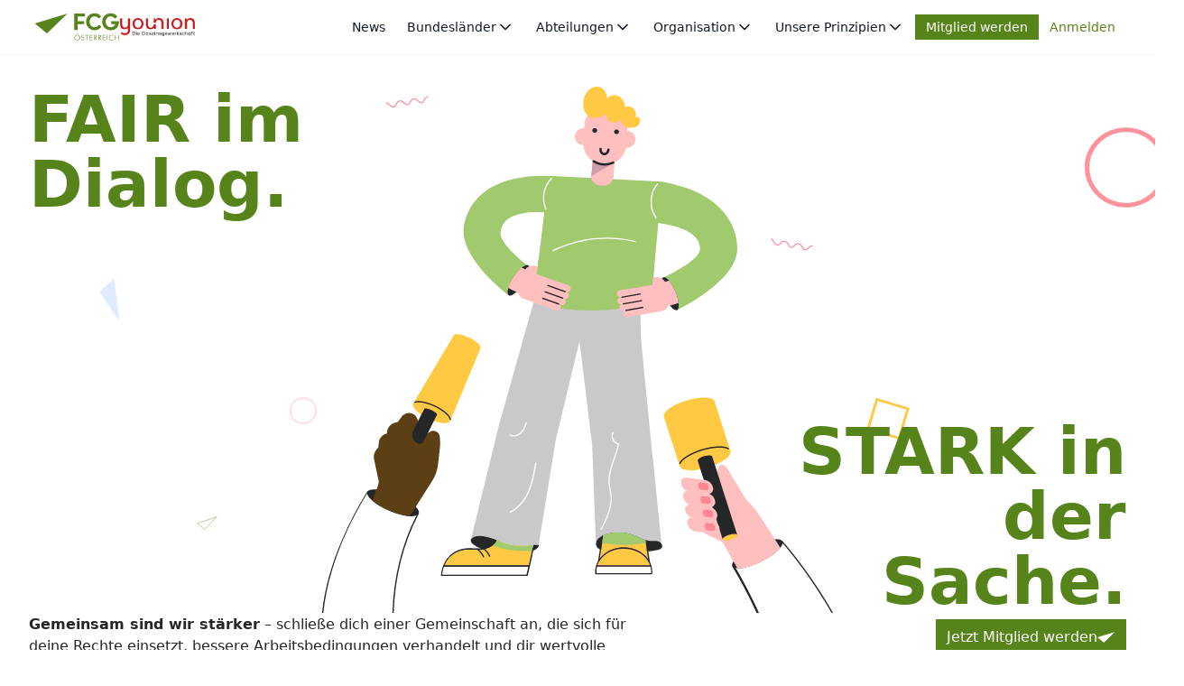

--- FILE ---
content_type: text/html; charset=utf-8
request_url: https://www.fcg-younion.at/system/web/person.aspx?menuonr=50555036&detailonr=50328042
body_size: 9966
content:
<!DOCTYPE html><html lang="de" data-critters-container><head>
        <meta charset="utf-8">
        <title>FCG Younion</title>
        <base href="/">
        <link rel="icon" type="image/svg+xml" href="assets/favicon/favicon.svg">
        <link rel="icon" type="image/png" href="assets/favicon/favicon.png">
        <meta name="viewport" content="width=device-width, initial-scale=1">
    <style>*,:before,:after{box-sizing:border-box;border-width:0;border-style:solid;border-color:#e5e7eb}:before,:after{--tw-content: ""}html{line-height:1.5;-webkit-text-size-adjust:100%;-moz-tab-size:4;tab-size:4;font-family:ui-sans-serif,system-ui,sans-serif,"Apple Color Emoji","Segoe UI Emoji",Segoe UI Symbol,"Noto Color Emoji";font-feature-settings:normal;font-variation-settings:normal;-webkit-tap-highlight-color:transparent}body{margin:0;line-height:inherit}hr{height:0;color:inherit;border-top-width:1px}h1,h2,h3{font-size:inherit;font-weight:inherit}a{color:inherit;text-decoration:inherit}b{font-weight:bolder}button{font-family:inherit;font-feature-settings:inherit;font-variation-settings:inherit;font-size:100%;font-weight:inherit;line-height:inherit;color:inherit;margin:0;padding:0}button{text-transform:none}button,[type=button]{-webkit-appearance:button;background-color:transparent;background-image:none}h1,h2,h3,hr,p{margin:0}ul{list-style:none;margin:0;padding:0}button{cursor:pointer}img,svg{display:block;vertical-align:middle}img{max-width:100%;height:auto}html,body{min-height:100vh;width:100%;overflow-y:auto;overflow-x:hidden;overscroll-behavior:none}*,:before,:after{--tw-border-spacing-x: 0;--tw-border-spacing-y: 0;--tw-translate-x: 0;--tw-translate-y: 0;--tw-rotate: 0;--tw-skew-x: 0;--tw-skew-y: 0;--tw-scale-x: 1;--tw-scale-y: 1;--tw-pan-x: ;--tw-pan-y: ;--tw-pinch-zoom: ;--tw-scroll-snap-strictness: proximity;--tw-gradient-from-position: ;--tw-gradient-via-position: ;--tw-gradient-to-position: ;--tw-ordinal: ;--tw-slashed-zero: ;--tw-numeric-figure: ;--tw-numeric-spacing: ;--tw-numeric-fraction: ;--tw-ring-inset: ;--tw-ring-offset-width: 0px;--tw-ring-offset-color: #fff;--tw-ring-color: rgb(63 131 248 / .5);--tw-ring-offset-shadow: 0 0 #0000;--tw-ring-shadow: 0 0 #0000;--tw-shadow: 0 0 #0000;--tw-shadow-colored: 0 0 #0000;--tw-blur: ;--tw-brightness: ;--tw-contrast: ;--tw-grayscale: ;--tw-hue-rotate: ;--tw-invert: ;--tw-saturate: ;--tw-sepia: ;--tw-drop-shadow: ;--tw-backdrop-blur: ;--tw-backdrop-brightness: ;--tw-backdrop-contrast: ;--tw-backdrop-grayscale: ;--tw-backdrop-hue-rotate: ;--tw-backdrop-invert: ;--tw-backdrop-opacity: ;--tw-backdrop-saturate: ;--tw-backdrop-sepia: }.sr-only{position:absolute;width:1px;height:1px;padding:0;margin:-1px;overflow:hidden;clip:rect(0,0,0,0);white-space:nowrap;border-width:0}.absolute{position:absolute}.relative{position:relative}.-right-12{right:-3rem}.-right-4{right:-1rem}.-top-10{top:-2.5rem}.-top-2{top:-.5rem}.bottom-\[-5\%\]{bottom:-5%}.bottom-\[-56\.56\%\]{bottom:-56.56%}.bottom-\[30\%\]{bottom:30%}.bottom-\[40\%\]{bottom:40%}.bottom-\[5\%\]{bottom:5%}.left-1\/3{left:33.333333%}.left-1\/4{left:25%}.left-2\/3{left:66.666667%}.left-3\/4{left:75%}.left-\[-2\.5\%\]{left:-2.5%}.left-\[17\%\]{left:17%}.left-\[7\%\]{left:7%}.left-\[7\.5\%\]{left:7.5%}.left-\[8\.5\%\]{left:8.5%}.left-\[85\%\]{left:85%}.right-8{right:2rem}.right-\[-1\%\]{right:-1%}.right-\[-2\.5\%\]{right:-2.5%}.right-\[2\.5\%\]{right:2.5%}.top-\[12\%\]{top:12%}.top-\[12\.5\%\]{top:12.5%}.top-\[16\%\]{top:16%}.top-\[30\%\]{top:30%}.top-\[35\%\]{top:35%}.top-\[50\%\]{top:50%}.top-\[65\%\]{top:65%}.top-\[75\%\]{top:75%}.top-\[82\.5\%\]{top:82.5%}.z-10{z-index:10}.z-50{z-index:50}.z-\[1000\]{z-index:1000}.-m-1\.5{margin:-.375rem}.mx-auto{margin-left:auto;margin-right:auto}.my-4{margin-top:1rem;margin-bottom:1rem}.my-6{margin-top:1.5rem;margin-bottom:1.5rem}.mb-4{margin-bottom:1rem}.mb-6{margin-bottom:1.5rem}.mt-12{margin-top:3rem}.mt-2{margin-top:.5rem}.mt-4{margin-top:1rem}.flex{display:flex}.inline-flex{display:inline-flex}.grid{display:grid}.hidden{display:none}.h-0\.5{height:.125rem}.h-10{height:2.5rem}.h-12{height:3rem}.h-32{height:8rem}.h-4{height:1rem}.h-5{height:1.25rem}.h-6{height:1.5rem}.h-8{height:2rem}.h-\[175\%\]{height:175%}.h-auto{height:auto}.w-10{width:2.5rem}.w-12{width:3rem}.w-16{width:4rem}.w-2\/3{width:66.666667%}.w-24{width:6rem}.w-3\/5{width:60%}.w-32{width:8rem}.w-4\/5{width:80%}.w-44{width:11rem}.w-5{width:1.25rem}.w-6{width:1.5rem}.w-8{width:2rem}.w-auto{width:auto}.w-full{width:100%}.max-w-2xl{max-width:42rem}.max-w-7xl{max-width:80rem}.max-w-none{max-width:none}.max-w-screen-2xl{max-width:1536px}.max-w-screen-xl{max-width:1280px}.shrink-0{flex-shrink:0}.rotate-\[-12\.5deg\]{--tw-rotate: -12.5deg;transform:translate(var(--tw-translate-x),var(--tw-translate-y)) rotate(var(--tw-rotate)) skew(var(--tw-skew-x)) skewY(var(--tw-skew-y)) scaleX(var(--tw-scale-x)) scaleY(var(--tw-scale-y))}.rotate-\[18deg\]{--tw-rotate: 18deg;transform:translate(var(--tw-translate-x),var(--tw-translate-y)) rotate(var(--tw-rotate)) skew(var(--tw-skew-x)) skewY(var(--tw-skew-y)) scaleX(var(--tw-scale-x)) scaleY(var(--tw-scale-y))}.rotate-\[22\.5deg\]{--tw-rotate: 22.5deg;transform:translate(var(--tw-translate-x),var(--tw-translate-y)) rotate(var(--tw-rotate)) skew(var(--tw-skew-x)) skewY(var(--tw-skew-y)) scaleX(var(--tw-scale-x)) scaleY(var(--tw-scale-y))}.cursor-pointer{cursor:pointer}.grid-cols-1{grid-template-columns:repeat(1,minmax(0,1fr))}.grid-cols-2{grid-template-columns:repeat(2,minmax(0,1fr))}.flex-col{flex-direction:column}.items-center{align-items:center}.justify-end{justify-content:flex-end}.justify-center{justify-content:center}.justify-between{justify-content:space-between}.gap-12{gap:3rem}.gap-4{gap:1rem}.gap-6{gap:1.5rem}.gap-8{gap:2rem}.self-end{align-self:flex-end}.rounded-lg{border-radius:.5rem}.border{border-width:1px}.border-b{border-bottom-width:1px}.border-t-0{border-top-width:0px}.border-gray-100{--tw-border-opacity: 1;border-color:rgb(243 244 246 / var(--tw-border-opacity))}.border-gray-200{--tw-border-opacity: 1;border-color:rgb(229 231 235 / var(--tw-border-opacity))}.bg-accent{--tw-bg-opacity: 1;background-color:rgb(161 201 110 / var(--tw-bg-opacity))}.bg-brand{--tw-bg-opacity: 1;background-color:rgb(86 132 27 / var(--tw-bg-opacity))}.bg-gray-50{--tw-bg-opacity: 1;background-color:rgb(249 250 251 / var(--tw-bg-opacity))}.bg-neutral-100{--tw-bg-opacity: 1;background-color:rgb(245 245 245 / var(--tw-bg-opacity))}.bg-pastel-blue{--tw-bg-opacity: 1;background-color:rgb(223 236 255 / var(--tw-bg-opacity))}.bg-pastel-cyan{--tw-bg-opacity: 1;background-color:rgb(205 225 230 / var(--tw-bg-opacity))}.bg-pastel-purple{--tw-bg-opacity: 1;background-color:rgb(229 226 243 / var(--tw-bg-opacity))}.bg-pastel-yellow{--tw-bg-opacity: 1;background-color:rgb(246 250 227 / var(--tw-bg-opacity))}.bg-red-50{--tw-bg-opacity: 1;background-color:rgb(253 242 242 / var(--tw-bg-opacity))}.bg-white{--tw-bg-opacity: 1;background-color:rgb(255 255 255 / var(--tw-bg-opacity))}.p-1\.5{padding:.375rem}.p-2{padding:.5rem}.p-4{padding:1rem}.p-6{padding:1.5rem}.px-16{padding-left:4rem;padding-right:4rem}.px-3{padding-left:.75rem;padding-right:.75rem}.px-6{padding-left:1.5rem;padding-right:1.5rem}.py-1\.5{padding-top:.375rem;padding-bottom:.375rem}.py-2{padding-top:.5rem;padding-bottom:.5rem}.py-24{padding-top:6rem;padding-bottom:6rem}.py-6{padding-top:1.5rem;padding-bottom:1.5rem}.pb-12{padding-bottom:3rem}.text-center{text-align:center}.text-right{text-align:right}.text-2xl{font-size:1.5rem;line-height:2rem}.text-3xl{font-size:1.875rem;line-height:2.25rem}.text-4xl{font-size:2.25rem;line-height:2.5rem}.text-5xl{font-size:3rem;line-height:1}.text-base{font-size:1rem;line-height:1.5rem}.text-sm{font-size:.875rem;line-height:1.25rem}.text-xl{font-size:1.25rem;line-height:1.75rem}.font-black{font-weight:900}.font-bold{font-weight:700}.font-medium{font-weight:500}.font-semibold{font-weight:600}.uppercase{text-transform:uppercase}.leading-10{line-height:2.5rem}.leading-6{line-height:1.5rem}.leading-7{line-height:1.75rem}.tracking-tight{letter-spacing:-.025em}.\!text-brand{--tw-text-opacity: 1 !important;color:rgb(86 132 27 / var(--tw-text-opacity))!important}.\!text-white{--tw-text-opacity: 1 !important;color:rgb(255 255 255 / var(--tw-text-opacity))!important}.text-\[\#56841B\]{--tw-text-opacity: 1;color:rgb(86 132 27 / var(--tw-text-opacity))}.text-\[\#FFC943\]{--tw-text-opacity: 1;color:rgb(255 201 67 / var(--tw-text-opacity))}.text-\[\#ff8793\]{--tw-text-opacity: 1;color:rgb(255 135 147 / var(--tw-text-opacity))}.text-brand{--tw-text-opacity: 1;color:rgb(86 132 27 / var(--tw-text-opacity))}.text-brand-300{--tw-text-opacity: 1;color:rgb(183 226 116 / var(--tw-text-opacity))}.text-dark{--tw-text-opacity: 1;color:rgb(37 38 40 / var(--tw-text-opacity))}.text-gray-500{--tw-text-opacity: 1;color:rgb(107 114 128 / var(--tw-text-opacity))}.text-gray-700{--tw-text-opacity: 1;color:rgb(55 65 81 / var(--tw-text-opacity))}.text-gray-900{--tw-text-opacity: 1;color:rgb(17 24 39 / var(--tw-text-opacity))}.text-pastel-blue{--tw-text-opacity: 1;color:rgb(223 236 255 / var(--tw-text-opacity))}.text-pastel-pink{--tw-text-opacity: 1;color:rgb(253 242 255 / var(--tw-text-opacity))}.text-pastel-purple{--tw-text-opacity: 1;color:rgb(229 226 243 / var(--tw-text-opacity))}.text-pastel-yellow{--tw-text-opacity: 1;color:rgb(246 250 227 / var(--tw-text-opacity))}.text-red-800{--tw-text-opacity: 1;color:rgb(155 28 28 / var(--tw-text-opacity))}.text-white{--tw-text-opacity: 1;color:rgb(255 255 255 / var(--tw-text-opacity))}.underline{text-decoration-line:underline}.opacity-30{opacity:.3}.opacity-50{opacity:.5}.opacity-60{opacity:.6}.opacity-70{opacity:.7}.opacity-90{opacity:.9}.shadow{--tw-shadow: 0 1px 3px 0 rgb(0 0 0 / .1), 0 1px 2px -1px rgb(0 0 0 / .1);--tw-shadow-colored: 0 1px 3px 0 var(--tw-shadow-color), 0 1px 2px -1px var(--tw-shadow-color);box-shadow:var(--tw-ring-offset-shadow, 0 0 #0000),var(--tw-ring-shadow, 0 0 #0000),var(--tw-shadow)}.duration-150{transition-duration:.15s}.duration-200{transition-duration:.2s}.ease-out{transition-timing-function:cubic-bezier(0,0,.2,1)}.hover\:bg-brand-700:hover{--tw-bg-opacity: 1;background-color:rgb(73 112 27 / var(--tw-bg-opacity))}.hover\:bg-gray-100:hover{--tw-bg-opacity: 1;background-color:rgb(243 244 246 / var(--tw-bg-opacity))}.hover\:underline:hover{text-decoration-line:underline}.focus\:outline-none:focus{outline:2px solid transparent;outline-offset:2px}.focus\:ring-2:focus{--tw-ring-offset-shadow: var(--tw-ring-inset) 0 0 0 var(--tw-ring-offset-width) var(--tw-ring-offset-color);--tw-ring-shadow: var(--tw-ring-inset) 0 0 0 calc(2px + var(--tw-ring-offset-width)) var(--tw-ring-color);box-shadow:var(--tw-ring-offset-shadow),var(--tw-ring-shadow),var(--tw-shadow, 0 0 #0000)}.focus\:ring-gray-200:focus{--tw-ring-opacity: 1;--tw-ring-color: rgb(229 231 235 / var(--tw-ring-opacity))}.group:hover .group-hover\:w-6{width:1.5rem}@media (min-width: 640px){.sm\:mx-auto{margin-left:auto;margin-right:auto}.sm\:mt-0{margin-top:0}.sm\:flex{display:flex}.sm\:w-2\/5{width:40%}.sm\:scale-150{--tw-scale-x: 1.5;--tw-scale-y: 1.5;transform:translate(var(--tw-translate-x),var(--tw-translate-y)) rotate(var(--tw-rotate)) skew(var(--tw-skew-x)) skewY(var(--tw-skew-y)) scaleX(var(--tw-scale-x)) scaleY(var(--tw-scale-y))}.sm\:grid-cols-3{grid-template-columns:repeat(3,minmax(0,1fr))}.sm\:flex-row{flex-direction:row}.sm\:flex-col{flex-direction:column}.sm\:items-center{align-items:center}.sm\:justify-center{justify-content:center}.sm\:justify-between{justify-content:space-between}.sm\:gap-6{gap:1.5rem}.sm\:p-6{padding:1.5rem}.sm\:py-32{padding-top:8rem;padding-bottom:8rem}.sm\:pb-32{padding-bottom:8rem}.sm\:text-center{text-align:center}.sm\:text-4xl{font-size:2.25rem;line-height:2.5rem}.sm\:text-6xl{font-size:3.75rem;line-height:1}}@media (min-width: 768px){.md\:mb-0{margin-bottom:0}.md\:mt-0{margin-top:0}.md\:block{display:block}.md\:w-3\/5{width:60%}.md\:grid-cols-2{grid-template-columns:repeat(2,minmax(0,1fr))}.md\:flex-row{flex-direction:row}.md\:gap-12{gap:3rem}.md\:p-8{padding:2rem}.md\:text-3xl{font-size:1.875rem;line-height:2.25rem}}@media (min-width: 1024px){.lg\:right-24{right:6rem}.lg\:my-8{margin-top:2rem;margin-bottom:2rem}.lg\:flex{display:flex}.lg\:hidden{display:none}.lg\:h-16{height:4rem}.lg\:w-\[140\%\]{width:140%}.lg\:w-auto{width:auto}.lg\:max-w-none{max-width:none}.lg\:flex-1{flex:1 1 0%}.lg\:scale-100{--tw-scale-x: 1;--tw-scale-y: 1;transform:translate(var(--tw-translate-x),var(--tw-translate-y)) rotate(var(--tw-rotate)) skew(var(--tw-skew-x)) skewY(var(--tw-skew-y)) scaleX(var(--tw-scale-x)) scaleY(var(--tw-scale-y))}.lg\:grid-cols-3{grid-template-columns:repeat(3,minmax(0,1fr))}.lg\:flex-row{flex-direction:row}.lg\:justify-end{justify-content:flex-end}.lg\:gap-0{gap:0px}.lg\:gap-24{gap:6rem}.lg\:gap-x-4{column-gap:1rem}.lg\:p-24{padding:6rem}.lg\:px-8{padding-left:2rem;padding-right:2rem}.lg\:py-8{padding-top:2rem;padding-bottom:2rem}.lg\:text-7xl{font-size:4.5rem;line-height:1}}@media (min-width: 1280px){.xl\:-top-20{top:-5rem}.xl\:bottom-\[-64\.725\%\]{bottom:-64.725%}.xl\:h-40{height:10rem}.xl\:h-44{height:11rem}.xl\:h-5{height:1.25rem}.xl\:h-8{height:2rem}.xl\:h-\[200\%\]{height:200%}.xl\:w-auto{width:auto}.xl\:grid-cols-3{grid-template-columns:repeat(3,minmax(0,1fr))}.xl\:flex-row{flex-direction:row}.xl\:gap-32{gap:8rem}.xl\:text-4xl{font-size:2.25rem;line-height:2.5rem}.xl\:text-5xl{font-size:3rem;line-height:1}}
</style><link rel="stylesheet" href="styles.css" media="print" onload="this.media='all'"><noscript><link rel="stylesheet" href="styles.css"></noscript><link rel="modulepreload" href="chunk-56NGLTM2.js"><link rel="modulepreload" href="chunk-7MPPPK37.js"><link rel="modulepreload" href="chunk-PHXNP6AT.js"><link rel="modulepreload" href="chunk-FMN7IAM3.js"><link rel="modulepreload" href="chunk-XUAC3FGU.js"><link rel="modulepreload" href="chunk-XD6XQCGU.js"><link rel="modulepreload" href="chunk-YZ3LCLNU.js"><link rel="modulepreload" href="chunk-MJOKHNLR.js"><link rel="modulepreload" href="chunk-DCM7BS2V.js"><link rel="modulepreload" href="chunk-WBUMXNK6.js"><link rel="modulepreload" href="chunk-I4ZHJH4E.js"><link rel="modulepreload" href="chunk-TMZOM562.js"><link rel="modulepreload" href="chunk-NJMSG5B2.js"><link rel="modulepreload" href="chunk-CJK4UF4V.js"><link rel="modulepreload" href="chunk-MGXLCVJ5.js"><link rel="modulepreload" href="chunk-72DQMJLC.js"><link rel="modulepreload" href="chunk-7W3R4URT.js"><link rel="modulepreload" href="chunk-BAVTHQYW.js"><link rel="modulepreload" href="chunk-ZA2H5ZEG.js"><link rel="modulepreload" href="chunk-EJ6LE3HN.js"><link rel="modulepreload" href="chunk-Q2QFIHRE.js"><link rel="modulepreload" href="chunk-DUVPM4IJ.js"><link rel="modulepreload" href="chunk-5IC5DNT2.js"><link rel="modulepreload" href="chunk-LZTCWIZM.js"><link rel="modulepreload" href="chunk-NORO5WLS.js"><link rel="modulepreload" href="chunk-VLOHVFU5.js"><link rel="modulepreload" href="chunk-ZVKFQEXW.js"><link rel="modulepreload" href="chunk-2IUIDEIN.js"><link rel="modulepreload" href="chunk-APDNC44F.js"><link rel="modulepreload" href="chunk-SIAVTO45.js"><style ng-app-id="ng">[_nghost-ng-c2764267055]{position:fixed;top:0;z-index:10000;display:block;width:100%}li:has(a + div)[_nghost-ng-c2764267055]   svg-icon[_ngcontent-ng-c2764267055]{--tw-rotate: 180deg;transform:translate(var(--tw-translate-x),var(--tw-translate-y)) rotate(var(--tw-rotate)) skew(var(--tw-skew-x)) skewY(var(--tw-skew-y)) scaleX(var(--tw-scale-x)) scaleY(var(--tw-scale-y))}li[_ngcontent-ng-c2764267055]   svg-icon[_ngcontent-ng-c2764267055]{transition-duration:.3s;transition-timing-function:cubic-bezier(.4,0,.2,1)}li[_ngcontent-ng-c2764267055]:has(a + div.block)[_ngcontent-ng-c2764267055]   svg-icon[_ngcontent-ng-c2764267055]{--tw-rotate: 180deg;transform:translate(var(--tw-translate-x),var(--tw-translate-y)) rotate(var(--tw-rotate)) skew(var(--tw-skew-x)) skewY(var(--tw-skew-y)) scaleX(var(--tw-scale-x)) scaleY(var(--tw-scale-y))}nav[_ngcontent-ng-c2764267055]   a[_ngcontent-ng-c2764267055]{display:flex;cursor:pointer;align-items:center;gap:.5rem;padding:.5rem;font-size:1rem;font-weight:500;line-height:1.5rem;--tw-text-opacity: 1;color:rgb(17 24 39 / var(--tw-text-opacity))}@media (min-width: 1024px){nav[_ngcontent-ng-c2764267055]   a[_ngcontent-ng-c2764267055]{padding:.25rem .75rem;font-size:.875rem;line-height:1.25rem}}nav[_ngcontent-ng-c2764267055]   a.active[_ngcontent-ng-c2764267055]{--tw-text-opacity: 1 !important;color:rgb(86 132 27 / var(--tw-text-opacity))!important}nav[_ngcontent-ng-c2764267055]   .mobile-dropdown[_ngcontent-ng-c2764267055]{position:relative!important;z-index:10!important;margin-left:.5rem!important;margin-right:.5rem!important;margin-bottom:1rem!important;width:100%!important;--tw-translate-x: 0px !important;--tw-translate-y: 0px !important;transform:translate(var(--tw-translate-x),var(--tw-translate-y)) rotate(var(--tw-rotate)) skew(var(--tw-skew-x)) skewY(var(--tw-skew-y)) scaleX(var(--tw-scale-x)) scaleY(var(--tw-scale-y))!important;border-radius:.375rem!important;--tw-bg-opacity: 1 !important;background-color:rgb(243 244 246 / var(--tw-bg-opacity))!important;padding-left:.5rem!important;padding-right:.5rem!important}@media (min-width: 640px){nav[_ngcontent-ng-c2764267055]   .mobile-dropdown[_ngcontent-ng-c2764267055]{margin-left:1rem!important;margin-right:1rem!important}}@media (min-width: 768px){nav[_ngcontent-ng-c2764267055]   .mobile-dropdown[_ngcontent-ng-c2764267055]{margin-left:1.5rem!important;margin-right:1.5rem!important}}</style></head>

    <body><!--nghm-->
        <fcg-root _nghost-ng-c1672990002 ng-version="17.3.7" ngh="5" ng-server-context="ssr"><router-outlet _ngcontent-ng-c1672990002></router-outlet><fcg-public _nghost-ng-c1436748151 ngh="4"><div _ngcontent-ng-c1436748151 class="flex flex-col"><fcg-navbar _ngcontent-ng-c1436748151 _nghost-ng-c2764267055 ngh="1"><header _ngcontent-ng-c2764267055 class="bg-white border-b border-gray-100"><nav _ngcontent-ng-c2764267055 aria-label="Global" class="mx-auto flex max-w-7xl items-center justify-between p-4 lg:px-8 gap-4"><div _ngcontent-ng-c2764267055 class="flex lg:flex-1"><a _ngcontent-ng-c2764267055 routerlink="/" class="-m-1.5 p-1.5 flex gap-4" href="/"><img _ngcontent-ng-c2764267055 src="assets/fcg.svg" alt class="h-6 xl:h-8 w-auto"><img _ngcontent-ng-c2764267055 src="assets/younion.png" alt class="h-4 xl:h-5 w-auto"></a></div><div _ngcontent-ng-c2764267055 class="hidden lg:justify-end lg:flex"><a _ngcontent-ng-c2764267055 routerlink="nachrichten" routerlinkactive="active" href="/nachrichten" class>News</a><a _ngcontent-ng-c2764267055 id="dropdownDefaultButton" data-dropdown-toggle="state-dropdown">Bundesländer <svg-icon _ngcontent-ng-c2764267055 name="chevron-down" svgclass="w-5 h-5" ngh="0"><svg xmlns="http://www.w3.org/2000/svg" width="24" height="24" viewBox="0 0 24 24" fill="none" stroke="currentColor" stroke-width="2" stroke-linecap="round" stroke-linejoin="round" class="feather feather-chevron-down w-5 h-5" _ngcontent-ng-c2764267055="" aria-hidden="true"><polyline points="6 9 12 15 18 9" _ngcontent-ng-c2764267055=""/></svg></svg-icon></a><div _ngcontent-ng-c2764267055 id="state-dropdown" class="z-10 hidden bg-white divide-y divide-gray-100 rounded-lg shadow w-44"><ul _ngcontent-ng-c2764267055 aria-labelledby="dropdownDefaultButton" class="py-2 text-sm text-gray-700 dark:text-gray-200"><fcg-alert _ngcontent-ng-c2764267055 type="danger" _nghost-ng-c2779570190 ngh="0"><div _ngcontent-ng-c2779570190 role="alert" class="mt-4 p-4 text-sm rounded-lg text-red-800 bg-red-50"><span _ngcontent-ng-c2764267055 class="font-medium">Ein Fehler ist aufgetreten!</span></div></fcg-alert><!----><!----><!----><!----></ul></div><a _ngcontent-ng-c2764267055 data-dropdown-toggle="department-dropdown">Abteilungen <svg-icon _ngcontent-ng-c2764267055 name="chevron-down" svgclass="w-5 h-5" ngh="0"><svg xmlns="http://www.w3.org/2000/svg" width="24" height="24" viewBox="0 0 24 24" fill="none" stroke="currentColor" stroke-width="2" stroke-linecap="round" stroke-linejoin="round" class="feather feather-chevron-down w-5 h-5" _ngcontent-ng-c2764267055="" aria-hidden="true"><polyline points="6 9 12 15 18 9" _ngcontent-ng-c2764267055=""/></svg></svg-icon></a><div _ngcontent-ng-c2764267055 id="department-dropdown" class="z-10 hidden bg-white divide-y divide-gray-100 rounded-lg shadow w-44"><ul _ngcontent-ng-c2764267055 aria-labelledby="dropdownDefaultButton" class="py-2 text-sm text-gray-700 dark:text-gray-200"><fcg-alert _ngcontent-ng-c2764267055 type="danger" _nghost-ng-c2779570190 ngh="0"><div _ngcontent-ng-c2779570190 role="alert" class="mt-4 p-4 text-sm rounded-lg text-red-800 bg-red-50"><span _ngcontent-ng-c2764267055 class="font-medium">Ein Fehler ist aufgetreten!</span></div></fcg-alert><!----><!----><!----><!----></ul></div><a _ngcontent-ng-c2764267055 data-dropdown-toggle="factions-dropdown">Organisation <svg-icon _ngcontent-ng-c2764267055 name="chevron-down" svgclass="w-5 h-5" ngh="0"><svg xmlns="http://www.w3.org/2000/svg" width="24" height="24" viewBox="0 0 24 24" fill="none" stroke="currentColor" stroke-width="2" stroke-linecap="round" stroke-linejoin="round" class="feather feather-chevron-down w-5 h-5" _ngcontent-ng-c2764267055="" aria-hidden="true"><polyline points="6 9 12 15 18 9" _ngcontent-ng-c2764267055=""/></svg></svg-icon></a><div _ngcontent-ng-c2764267055 id="factions-dropdown" class="z-10 hidden bg-white divide-y divide-gray-100 rounded-lg shadow w-44"><ul _ngcontent-ng-c2764267055 aria-labelledby="dropdownDefaultButton" class="py-2 text-sm text-gray-700 dark:text-gray-200"><fcg-alert _ngcontent-ng-c2764267055 type="danger" _nghost-ng-c2779570190 ngh="0"><div _ngcontent-ng-c2779570190 role="alert" class="mt-4 p-4 text-sm rounded-lg text-red-800 bg-red-50"><span _ngcontent-ng-c2764267055 class="font-medium">Ein Fehler ist aufgetreten!</span></div></fcg-alert><!----><!----><!----><!----></ul></div><a _ngcontent-ng-c2764267055 data-dropdown-toggle="principles-dropdown">Unsere Prinzipien <svg-icon _ngcontent-ng-c2764267055 name="chevron-down" svgclass="w-5 h-5" ngh="0"><svg xmlns="http://www.w3.org/2000/svg" width="24" height="24" viewBox="0 0 24 24" fill="none" stroke="currentColor" stroke-width="2" stroke-linecap="round" stroke-linejoin="round" class="feather feather-chevron-down w-5 h-5" _ngcontent-ng-c2764267055="" aria-hidden="true"><polyline points="6 9 12 15 18 9" _ngcontent-ng-c2764267055=""/></svg></svg-icon></a><div _ngcontent-ng-c2764267055 id="principles-dropdown" class="z-10 hidden bg-white divide-y divide-gray-100 rounded-lg shadow w-44"><ul _ngcontent-ng-c2764267055 class="py-2 text-sm text-gray-700 dark:text-gray-200"><li _ngcontent-ng-c2764267055><a _ngcontent-ng-c2764267055 routerlink="/christliche-soziallehre" routerlinkactive="active" href="/christliche-soziallehre" class>Christliche Soziallehre</a></li><li _ngcontent-ng-c2764267055><a _ngcontent-ng-c2764267055 routerlink="/geschichte" routerlinkactive="active" href="/geschichte" class>Geschichte der FCG</a></li></ul></div></div><div _ngcontent-ng-c2764267055 class="hidden lg:justify-end lg:flex lg:gap-x-4"><a _ngcontent-ng-c2764267055 routerlink="/auth/mitglied-werden" routerlinkactive="active" class="bg-brand !text-white ease-out duration-200 hover:bg-brand-700" href="/auth/mitglied-werden">Mitglied werden</a><a _ngcontent-ng-c2764267055 routerlink="auth/anmelden" routerlinkactive="active" class="!text-brand" href="/auth/anmelden">Anmelden</a><!----><!----><!----></div><button _ngcontent-ng-c2764267055 data-dropdown-toggle="mobile-dropdown" type="button" class="inline-flex items-center p-2 w-10 h-10 justify-center text-sm text-gray-500 rounded-lg lg:hidden hover:bg-gray-100 focus:outline-none focus:ring-2 focus:ring-gray-200 dark:text-gray-400 dark:hover:bg-gray-700 dark:focus:ring-gray-600"><span _ngcontent-ng-c2764267055 class="sr-only">Open main menu</span><svg _ngcontent-ng-c2764267055="" aria-hidden="true" xmlns="http://www.w3.org/2000/svg" fill="none" viewBox="0 0 17 14" class="w-5 h-5"><path _ngcontent-ng-c2764267055="" stroke="currentColor" stroke-linecap="round" stroke-linejoin="round" stroke-width="2" d="M1 1h15M1 7h15M1 13h15"/></svg></button><div _ngcontent-ng-c2764267055 id="mobile-dropdown" class="hidden w-full"><div _ngcontent-ng-c2764267055 class="mt-4 border border-gray-100 rounded-lg bg-gray-50 p-4 sm:p-6 md:p-8 md:flex-row md:mt-0"><ul _ngcontent-ng-c2764267055 class="flex flex-col font-medium"><li _ngcontent-ng-c2764267055><a _ngcontent-ng-c2764267055 routerlink="nachrichten" routerlinkactive="active" href="/nachrichten" class>News</a></li><li _ngcontent-ng-c2764267055><a _ngcontent-ng-c2764267055 data-dropdown-toggle="mobile-state-dropdown">Bundesländer <svg-icon _ngcontent-ng-c2764267055 name="chevron-down" svgclass="w-5 h-5" ngh="0"><svg xmlns="http://www.w3.org/2000/svg" width="24" height="24" viewBox="0 0 24 24" fill="none" stroke="currentColor" stroke-width="2" stroke-linecap="round" stroke-linejoin="round" class="feather feather-chevron-down w-5 h-5" _ngcontent-ng-c2764267055="" aria-hidden="true"><polyline points="6 9 12 15 18 9" _ngcontent-ng-c2764267055=""/></svg></svg-icon></a><div _ngcontent-ng-c2764267055 id="mobile-state-dropdown" class="mobile-dropdown hidden"><ul _ngcontent-ng-c2764267055 aria-labelledby="dropdownDefaultButton" class="py-2 text-sm text-gray-700 dark:text-gray-200"><fcg-alert _ngcontent-ng-c2764267055 type="danger" _nghost-ng-c2779570190 ngh="0"><div _ngcontent-ng-c2779570190 role="alert" class="mt-4 p-4 text-sm rounded-lg text-red-800 bg-red-50"><span _ngcontent-ng-c2764267055 class="font-medium">Ein Fehler ist aufgetreten!</span></div></fcg-alert><!----><!----><!----><!----></ul></div></li><li _ngcontent-ng-c2764267055><a _ngcontent-ng-c2764267055 data-dropdown-toggle="mobile-department-dropdown">Abteilungen <svg-icon _ngcontent-ng-c2764267055 name="chevron-down" svgclass="w-5 h-5" ngh="0"><svg xmlns="http://www.w3.org/2000/svg" width="24" height="24" viewBox="0 0 24 24" fill="none" stroke="currentColor" stroke-width="2" stroke-linecap="round" stroke-linejoin="round" class="feather feather-chevron-down w-5 h-5" _ngcontent-ng-c2764267055="" aria-hidden="true"><polyline points="6 9 12 15 18 9" _ngcontent-ng-c2764267055=""/></svg></svg-icon></a><div _ngcontent-ng-c2764267055 id="mobile-department-dropdown" class="mobile-dropdown hidden"><ul _ngcontent-ng-c2764267055 aria-labelledby="dropdownDefaultButton" class="py-2 text-sm text-gray-700 dark:text-gray-200"><fcg-alert _ngcontent-ng-c2764267055 type="danger" _nghost-ng-c2779570190 ngh="0"><div _ngcontent-ng-c2779570190 role="alert" class="mt-4 p-4 text-sm rounded-lg text-red-800 bg-red-50"><span _ngcontent-ng-c2764267055 class="font-medium">Ein Fehler ist aufgetreten!</span></div></fcg-alert><!----><!----><!----><!----></ul></div></li><li _ngcontent-ng-c2764267055><a _ngcontent-ng-c2764267055 data-dropdown-toggle="mobile-factions-dropdown">Organisation <svg-icon _ngcontent-ng-c2764267055 name="chevron-down" svgclass="w-5 h-5" ngh="0"><svg xmlns="http://www.w3.org/2000/svg" width="24" height="24" viewBox="0 0 24 24" fill="none" stroke="currentColor" stroke-width="2" stroke-linecap="round" stroke-linejoin="round" class="feather feather-chevron-down w-5 h-5" _ngcontent-ng-c2764267055="" aria-hidden="true"><polyline points="6 9 12 15 18 9" _ngcontent-ng-c2764267055=""/></svg></svg-icon></a><div _ngcontent-ng-c2764267055 id="mobile-factions-dropdown" class="mobile-dropdown hidden"><ul _ngcontent-ng-c2764267055 aria-labelledby="dropdownDefaultButton" class="py-2 text-sm text-gray-700 dark:text-gray-200"><fcg-alert _ngcontent-ng-c2764267055 type="danger" _nghost-ng-c2779570190 ngh="0"><div _ngcontent-ng-c2779570190 role="alert" class="mt-4 p-4 text-sm rounded-lg text-red-800 bg-red-50"><span _ngcontent-ng-c2764267055 class="font-medium">Ein Fehler ist aufgetreten!</span></div></fcg-alert><!----><!----><!----><!----></ul></div></li><li _ngcontent-ng-c2764267055><a _ngcontent-ng-c2764267055 data-dropdown-toggle="mobile-principles-dropdown">Unsere Prinzipien <svg-icon _ngcontent-ng-c2764267055 name="chevron-down" svgclass="w-5 h-5" ngh="0"><svg xmlns="http://www.w3.org/2000/svg" width="24" height="24" viewBox="0 0 24 24" fill="none" stroke="currentColor" stroke-width="2" stroke-linecap="round" stroke-linejoin="round" class="feather feather-chevron-down w-5 h-5" _ngcontent-ng-c2764267055="" aria-hidden="true"><polyline points="6 9 12 15 18 9" _ngcontent-ng-c2764267055=""/></svg></svg-icon></a><div _ngcontent-ng-c2764267055 id="mobile-principles-dropdown" class="mobile-dropdown hidden"><ul _ngcontent-ng-c2764267055 class="py-2 text-sm text-gray-700 dark:text-gray-200"><li _ngcontent-ng-c2764267055><a _ngcontent-ng-c2764267055 routerlink="/christliche-soziallehre" routerlinkactive="active" href="/christliche-soziallehre" class>Christliche Soziallehre</a></li><li _ngcontent-ng-c2764267055><a _ngcontent-ng-c2764267055 routerlink="/geschichte" routerlinkactive="active" href="/geschichte" class>Geschichte der FCG</a></li></ul></div></li></ul><hr _ngcontent-ng-c2764267055 class="my-4 h-0.5 border-t-0 bg-neutral-100"><ul _ngcontent-ng-c2764267055 class="py-2 text-sm text-gray-700 dark:text-gray-200"><li _ngcontent-ng-c2764267055><a _ngcontent-ng-c2764267055 routerlink="/auth/mitglied-werden" routerlinkactive="active" class="bg-brand !text-white ease-out duration-200 hover:bg-brand-700" href="/auth/mitglied-werden">Mitglied werden</a></li><li _ngcontent-ng-c2764267055><a _ngcontent-ng-c2764267055 routerlink="auth/anmelden" routerlinkactive="active" class="!text-brand" href="/auth/anmelden">Anmelden</a></li><!----><!----><!----><!----></ul></div></div></nav></header></fcg-navbar><router-outlet _ngcontent-ng-c1436748151></router-outlet><fcg-start _nghost-ng-c1372753543 ngh="0"><fcg-hero _ngcontent-ng-c1372753543 _nghost-ng-c2901322524 ngh="0"><div _ngcontent-ng-c2901322524 class="relative flex flex-col items-center gap-12 py-24 sm:pb-32"><svg-icon _ngcontent-ng-c2901322524 name="bg-wave" svgclass="text-[#ff8793] w-12 h-auto" class="absolute left-1/3 top-[12%]" ngh="0"><svg width="59" height="16" viewBox="0 0 59 16" fill="none" xmlns="http://www.w3.org/2000/svg" _ngcontent-ng-c2901322524="" class="text-[#ff8793] w-12 h-auto" aria-hidden="true">
                    <path fill-rule="evenodd" clip-rule="evenodd" d="M11.3209 15.9193C13.8682 15.5384 14.85 13.4741 15.7148 11.6499C16.6078 9.76992 17.3796 8.14693 19.5463 7.82302C21.9765 7.45972 23.5135 8.93124 25.147 10.4917C26.6412 11.9212 28.1858 13.398 30.3849 13.0692C32.6622 12.7288 33.6996 10.7691 34.713 8.8711C35.7264 6.9731 36.6258 5.26969 38.6103 4.97301C40.7152 4.65835 42.5081 6.19492 44.2405 7.68245C45.9728 9.16997 47.5361 10.5052 49.449 10.2192C51.4465 9.92062 52.6117 7.94827 53.7404 6.04272C54.8019 4.24406 55.8981 2.38855 57.554 2.141C57.9565 2.08083 58.2354 1.71537 58.177 1.32473C58.1186 0.934081 57.745 0.666175 57.3425 0.726342C54.9807 1.07943 53.6427 3.34233 52.4631 5.32975C51.4678 7.0152 50.5286 8.60834 49.237 8.80143C48.0008 8.98624 46.6499 7.82585 45.2194 6.59989C43.3138 4.97685 41.1794 3.13621 38.3979 3.55204C35.6164 3.96787 34.4732 6.22102 33.4047 8.21765C32.4909 9.93613 31.702 11.4229 30.173 11.6514C28.7025 11.8713 27.5345 10.7546 26.1865 9.45815C24.4594 7.80521 22.496 5.92932 19.3404 6.40108C16.3832 6.84317 15.3208 9.08101 14.382 11.055C13.5695 12.7616 12.8624 14.2393 11.1122 14.501C9.09192 14.803 7.46912 13.2474 5.89758 11.7455C4.41503 10.3272 2.87891 8.86201 1.00178 9.14263C0.599316 9.2028 0.320393 9.56826 0.378793 9.9589C0.437194 10.3496 0.810802 10.6175 1.21327 10.5573C2.36492 10.3851 3.57584 11.5438 4.87014 12.7708C6.60989 14.4412 8.58491 16.3283 11.3209 15.9193Z" fill="currentColor" _ngcontent-ng-c2901322524=""/>
                </svg></svg-icon><svg-icon _ngcontent-ng-c2901322524 name="bg-wave" svgclass="text-[#ff8793] w-12 h-auto" class="absolute left-2/3 top-[30%] rotate-[18deg]" ngh="0"><svg width="59" height="16" viewBox="0 0 59 16" fill="none" xmlns="http://www.w3.org/2000/svg" _ngcontent-ng-c2901322524="" class="text-[#ff8793] w-12 h-auto" aria-hidden="true">
                    <path fill-rule="evenodd" clip-rule="evenodd" d="M11.3209 15.9193C13.8682 15.5384 14.85 13.4741 15.7148 11.6499C16.6078 9.76992 17.3796 8.14693 19.5463 7.82302C21.9765 7.45972 23.5135 8.93124 25.147 10.4917C26.6412 11.9212 28.1858 13.398 30.3849 13.0692C32.6622 12.7288 33.6996 10.7691 34.713 8.8711C35.7264 6.9731 36.6258 5.26969 38.6103 4.97301C40.7152 4.65835 42.5081 6.19492 44.2405 7.68245C45.9728 9.16997 47.5361 10.5052 49.449 10.2192C51.4465 9.92062 52.6117 7.94827 53.7404 6.04272C54.8019 4.24406 55.8981 2.38855 57.554 2.141C57.9565 2.08083 58.2354 1.71537 58.177 1.32473C58.1186 0.934081 57.745 0.666175 57.3425 0.726342C54.9807 1.07943 53.6427 3.34233 52.4631 5.32975C51.4678 7.0152 50.5286 8.60834 49.237 8.80143C48.0008 8.98624 46.6499 7.82585 45.2194 6.59989C43.3138 4.97685 41.1794 3.13621 38.3979 3.55204C35.6164 3.96787 34.4732 6.22102 33.4047 8.21765C32.4909 9.93613 31.702 11.4229 30.173 11.6514C28.7025 11.8713 27.5345 10.7546 26.1865 9.45815C24.4594 7.80521 22.496 5.92932 19.3404 6.40108C16.3832 6.84317 15.3208 9.08101 14.382 11.055C13.5695 12.7616 12.8624 14.2393 11.1122 14.501C9.09192 14.803 7.46912 13.2474 5.89758 11.7455C4.41503 10.3272 2.87891 8.86201 1.00178 9.14263C0.599316 9.2028 0.320393 9.56826 0.378793 9.9589C0.437194 10.3496 0.810802 10.6175 1.21327 10.5573C2.36492 10.3851 3.57584 11.5438 4.87014 12.7708C6.60989 14.4412 8.58491 16.3283 11.3209 15.9193Z" fill="currentColor" _ngcontent-ng-c2901322524=""/>
                </svg></svg-icon><svg-icon _ngcontent-ng-c2901322524 name="bg-square-outline" svgclass="text-[#FFC943] w-12 h-auto" class="absolute left-3/4 top-[50%]" ngh="0"><svg width="52" height="52" viewBox="0 0 52 52" fill="none" xmlns="http://www.w3.org/2000/svg" _ngcontent-ng-c2901322524="" class="text-[#FFC943] w-12 h-auto" aria-hidden="true">
                    <path fill-rule="evenodd" clip-rule="evenodd" d="M0.130206 39.1053L40.3511 51.2001L51.8699 12.8945L11.649 0.799773L0.130206 39.1053ZM38.1687 47.3664L4.03182 37.1012L13.8001 4.61713L47.9037 14.8724L38.1687 47.3664Z" fill="currentColor" _ngcontent-ng-c2901322524=""/>
                </svg></svg-icon><svg-icon _ngcontent-ng-c2901322524 name="bg-circle-outline" svgclass="text-[#ff8793] w-8 h-auto" class="absolute left-1/4 top-[50%] opacity-30" ngh="0"><svg width="28" height="26" viewBox="0 0 28 26" fill="none" xmlns="http://www.w3.org/2000/svg" _ngcontent-ng-c2901322524="" class="text-[#ff8793] w-8 h-auto" aria-hidden="true">
                    <path fill-rule="evenodd" clip-rule="evenodd" d="M13.924 25.9406C19.3166 25.9406 24.1781 22.7874 26.2414 17.9515C28.3048 13.1156 27.1636 7.54944 23.35 3.84874C19.5364 0.148054 13.8015 -0.958288 8.81981 1.04565C3.83811 3.0496 0.59072 7.76913 0.592051 13.0033C0.602925 20.1453 6.56601 25.9318 13.924 25.9406ZM13.924 1.53159C20.4514 1.53159 25.7428 6.66767 25.7428 13.0033C25.7428 19.339 20.4514 24.4751 13.924 24.4751C7.39665 24.4751 2.10518 19.339 2.10518 13.0033C2.11784 6.67277 7.4019 1.54389 13.924 1.53159Z" fill="currentColor" _ngcontent-ng-c2901322524=""/>
                </svg></svg-icon><svg-icon _ngcontent-ng-c2901322524 name="bg-brandmark-outline" svgclass="text-[#56841B] w-6 h-auto" class="absolute left-[17%] top-[65%] opacity-60" ngh="0"><svg width="37" height="22" viewBox="0 0 37 22" fill="none" xmlns="http://www.w3.org/2000/svg" _ngcontent-ng-c2901322524="" class="text-[#56841B] w-6 h-auto" aria-hidden="true">
                    <path d="M13.3656 21.3165L1.04293 11.3312L34.237 1.09269L13.3656 21.3165Z" stroke="currentColor" _ngcontent-ng-c2901322524=""/>
                </svg></svg-icon><svg-icon _ngcontent-ng-c2901322524 name="bg-brandmark" svgclass="text-pastel-blue w-6 h-auto" class="absolute left-[8.5%] top-[35%]" ngh="0"><svg width="19" height="39" viewBox="0 0 19 39" fill="none" xmlns="http://www.w3.org/2000/svg" _ngcontent-ng-c2901322524="" class="text-pastel-blue w-6 h-auto" aria-hidden="true">
                    <path d="M13.7914 0.832826L18.6683 38.2772L0.831018 12.2028L13.7914 0.832826Z" fill="currentColor" _ngcontent-ng-c2901322524=""/>
                </svg></svg-icon><svg-icon _ngcontent-ng-c2901322524 name="bg-circle-outline" svgclass="text-[#ff8793] w-24 h-auto" class="absolute opacity-90 -right-4 top-[16%]" ngh="0"><svg width="28" height="26" viewBox="0 0 28 26" fill="none" xmlns="http://www.w3.org/2000/svg" _ngcontent-ng-c2901322524="" class="text-[#ff8793] w-24 h-auto" aria-hidden="true">
                    <path fill-rule="evenodd" clip-rule="evenodd" d="M13.924 25.9406C19.3166 25.9406 24.1781 22.7874 26.2414 17.9515C28.3048 13.1156 27.1636 7.54944 23.35 3.84874C19.5364 0.148054 13.8015 -0.958288 8.81981 1.04565C3.83811 3.0496 0.59072 7.76913 0.592051 13.0033C0.602925 20.1453 6.56601 25.9318 13.924 25.9406ZM13.924 1.53159C20.4514 1.53159 25.7428 6.66767 25.7428 13.0033C25.7428 19.339 20.4514 24.4751 13.924 24.4751C7.39665 24.4751 2.10518 19.339 2.10518 13.0033C2.11784 6.67277 7.4019 1.54389 13.924 1.53159Z" fill="currentColor" _ngcontent-ng-c2901322524=""/>
                </svg></svg-icon><svg-icon _ngcontent-ng-c2901322524 name="bg-square-outline" svgclass="text-pastel-purple w-12 h-auto" class="absolute left-[7.5%] top-[82.5%]" ngh="0"><svg width="52" height="52" viewBox="0 0 52 52" fill="none" xmlns="http://www.w3.org/2000/svg" _ngcontent-ng-c2901322524="" class="text-pastel-purple w-12 h-auto" aria-hidden="true">
                    <path fill-rule="evenodd" clip-rule="evenodd" d="M0.130206 39.1053L40.3511 51.2001L51.8699 12.8945L11.649 0.799773L0.130206 39.1053ZM38.1687 47.3664L4.03182 37.1012L13.8001 4.61713L47.9037 14.8724L38.1687 47.3664Z" fill="currentColor" _ngcontent-ng-c2901322524=""/>
                </svg></svg-icon><div _ngcontent-ng-c2901322524 class="z-10 grid w-full grid-cols-1 gap-12 px-6 mx-auto lg:gap-0 lg:grid-cols-3 max-w-7xl lg:px-8"><div _ngcontent-ng-c2901322524 class="flex flex-col"><h1 _ngcontent-ng-c2901322524 class="text-5xl font-black lg:text-7xl text-brand"><span _ngcontent-ng-c2901322524 class="uppercase">FAIR</span> im<br _ngcontent-ng-c2901322524> Dialog. </h1></div><div _ngcontent-ng-c2901322524 class="flex flex-col items-center justify-end"><img _ngcontent-ng-c2901322524 src="assets/illustrations/hero.svg" class="w-4/5 sm:w-2/5 sm:scale-150 lg:scale-100 lg:max-w-none lg:w-[140%] max-w-none"></div><div _ngcontent-ng-c2901322524 class="flex flex-col justify-end z-10"><h1 _ngcontent-ng-c2901322524 class="text-5xl font-black text-right lg:text-7xl text-brand"><span _ngcontent-ng-c2901322524 class="uppercase">Stark</span> in<br _ngcontent-ng-c2901322524> der Sache. </h1></div></div><div _ngcontent-ng-c2901322524 class="z-10 w-full px-6 mx-auto max-w-7xl lg:px-8"><div _ngcontent-ng-c2901322524 class="flex flex-col items-center justify-between gap-12 md:flex-row"><p _ngcontent-ng-c2901322524 class="max-w-2xl text-base text-dark"><b _ngcontent-ng-c2901322524>Gemeinsam sind wir stärker</b> – schließe dich einer Gemeinschaft an, die sich für deine Rechte einsetzt, bessere Arbeitsbedingungen verhandelt und dir wertvolle Unterstützung im Berufsalltag bietet. </p><div _ngcontent-ng-c2901322524 class="flex flex-col items-center gap-4 shrink-0"><a _ngcontent-ng-c2901322524 routerlink="/auth/mitglied-werden" class="group px-3 py-1.5 bg-brand text-white leading-7 flex items-center gap-4" href="/auth/mitglied-werden">Jetzt Mitglied werden <svg-icon _ngcontent-ng-c2901322524 name="logomark" svgclass="w-5 h-5 duration-150 ease-out group-hover:w-6 h-6" ngh="0"><svg width="27" height="16" viewBox="0 0 27 16" fill="none" xmlns="http://www.w3.org/2000/svg" _ngcontent-ng-c2901322524="" class="w-5 h-5 duration-150 ease-out group-hover:w-6 h-6" aria-hidden="true"><path d="M0 8.10015L26.2614 0L9.74905 16L0 8.10015Z" fill="currentColor" _ngcontent-ng-c2901322524=""/></svg></svg-icon></a><span _ngcontent-ng-c2901322524 class="text-sm text-dark"> Bereits Mitglied? <a _ngcontent-ng-c2901322524 routerlink="/auth/anmelden" class="underline" href="/auth/anmelden">Anmelden</a></span></div></div></div></div></fcg-hero><fcg-intro _ngcontent-ng-c1372753543 _nghost-ng-c1245758465 ngh="0"><div _ngcontent-ng-c1245758465 class="py-24 sm:pb-32"><div _ngcontent-ng-c1245758465 class="relative flex flex-col w-full gap-12 px-6 mx-auto max-w-7xl lg:px-8"><svg-icon _ngcontent-ng-c1245758465 name="bg-wave" svgclass="text-[#ff8793] w-32 h-auto" class="absolute left-[85%] top-[12.5%] rotate-[22.5deg]" ngh="0"><svg width="59" height="16" viewBox="0 0 59 16" fill="none" xmlns="http://www.w3.org/2000/svg" _ngcontent-ng-c1245758465="" class="text-[#ff8793] w-32 h-auto" aria-hidden="true">
                    <path fill-rule="evenodd" clip-rule="evenodd" d="M11.3209 15.9193C13.8682 15.5384 14.85 13.4741 15.7148 11.6499C16.6078 9.76992 17.3796 8.14693 19.5463 7.82302C21.9765 7.45972 23.5135 8.93124 25.147 10.4917C26.6412 11.9212 28.1858 13.398 30.3849 13.0692C32.6622 12.7288 33.6996 10.7691 34.713 8.8711C35.7264 6.9731 36.6258 5.26969 38.6103 4.97301C40.7152 4.65835 42.5081 6.19492 44.2405 7.68245C45.9728 9.16997 47.5361 10.5052 49.449 10.2192C51.4465 9.92062 52.6117 7.94827 53.7404 6.04272C54.8019 4.24406 55.8981 2.38855 57.554 2.141C57.9565 2.08083 58.2354 1.71537 58.177 1.32473C58.1186 0.934081 57.745 0.666175 57.3425 0.726342C54.9807 1.07943 53.6427 3.34233 52.4631 5.32975C51.4678 7.0152 50.5286 8.60834 49.237 8.80143C48.0008 8.98624 46.6499 7.82585 45.2194 6.59989C43.3138 4.97685 41.1794 3.13621 38.3979 3.55204C35.6164 3.96787 34.4732 6.22102 33.4047 8.21765C32.4909 9.93613 31.702 11.4229 30.173 11.6514C28.7025 11.8713 27.5345 10.7546 26.1865 9.45815C24.4594 7.80521 22.496 5.92932 19.3404 6.40108C16.3832 6.84317 15.3208 9.08101 14.382 11.055C13.5695 12.7616 12.8624 14.2393 11.1122 14.501C9.09192 14.803 7.46912 13.2474 5.89758 11.7455C4.41503 10.3272 2.87891 8.86201 1.00178 9.14263C0.599316 9.2028 0.320393 9.56826 0.378793 9.9589C0.437194 10.3496 0.810802 10.6175 1.21327 10.5573C2.36492 10.3851 3.57584 11.5438 4.87014 12.7708C6.60989 14.4412 8.58491 16.3283 11.3209 15.9193Z" fill="currentColor" _ngcontent-ng-c1245758465=""/>
                </svg></svg-icon><svg-icon _ngcontent-ng-c1245758465 name="bg-circle-outline" svgclass="text-pastel-pink w-24 h-auto" class="absolute left-[-2.5%] bottom-[-5%] opacity-50" ngh="0"><svg width="28" height="26" viewBox="0 0 28 26" fill="none" xmlns="http://www.w3.org/2000/svg" _ngcontent-ng-c1245758465="" class="text-pastel-pink w-24 h-auto" aria-hidden="true">
                    <path fill-rule="evenodd" clip-rule="evenodd" d="M13.924 25.9406C19.3166 25.9406 24.1781 22.7874 26.2414 17.9515C28.3048 13.1156 27.1636 7.54944 23.35 3.84874C19.5364 0.148054 13.8015 -0.958288 8.81981 1.04565C3.83811 3.0496 0.59072 7.76913 0.592051 13.0033C0.602925 20.1453 6.56601 25.9318 13.924 25.9406ZM13.924 1.53159C20.4514 1.53159 25.7428 6.66767 25.7428 13.0033C25.7428 19.339 20.4514 24.4751 13.924 24.4751C7.39665 24.4751 2.10518 19.339 2.10518 13.0033C2.11784 6.67277 7.4019 1.54389 13.924 1.53159Z" fill="currentColor" _ngcontent-ng-c1245758465=""/>
                </svg></svg-icon><svg-icon _ngcontent-ng-c1245758465 name="bg-brandmark-outline" svgclass="text-brand-300 w-24 h-auto" class="absolute right-[2.5%] bottom-[5%] opacity-70" ngh="0"><svg width="37" height="22" viewBox="0 0 37 22" fill="none" xmlns="http://www.w3.org/2000/svg" _ngcontent-ng-c1245758465="" class="text-brand-300 w-24 h-auto" aria-hidden="true">
                    <path d="M13.3656 21.3165L1.04293 11.3312L34.237 1.09269L13.3656 21.3165Z" stroke="currentColor" _ngcontent-ng-c1245758465=""/>
                </svg></svg-icon><h2 _ngcontent-ng-c1245758465 class="z-10 w-full mt-2 text-4xl font-bold tracking-tight text-darktext-left sm:text-6xl"> Wir sind... </h2><div _ngcontent-ng-c1245758465 class="z-10 grid w-full grid-cols-1 gap-8 md:grid-cols-2"><div _ngcontent-ng-c1245758465 class="grid gap-8"><div _ngcontent-ng-c1245758465 class="p-6 bg-pastel-cyan"><p _ngcontent-ng-c1245758465 class="text-xl leading-10 md:text-3xl"> ...kein Teil einer politischen Partei oder einer bestimmten Glaubens- bzw. Religionsgemeinschaft </p></div><div _ngcontent-ng-c1245758465 class="p-6 bg-pastel-purple"><p _ngcontent-ng-c1245758465 class="text-xl leading-10 md:text-3xl"> ...ein integrierter Bestandteil des überparteilichen ÖGB </p></div></div><div _ngcontent-ng-c1245758465 class="z-10 grid gap-8"><div _ngcontent-ng-c1245758465 class="p-6 bg-pastel-yellow"><p _ngcontent-ng-c1245758465 class="text-xl leading-10 md:text-3xl"> ...eine Gesinnungsgemeinschaft in der Gewerkschaftsbegegnung </p></div><div _ngcontent-ng-c1245758465 class="p-6 bg-pastel-blue"><p _ngcontent-ng-c1245758465 class="text-xl leading-10 md:text-3xl"> ...verankert in einem christlich-sozialen Wertfundament, das ein gutes für alle zum Ziel hat </p></div></div></div><h2 _ngcontent-ng-c1245758465 class="z-10 w-full mt-2 text-4xl font-bold tracking-tight text-right text-dark sm:text-6xl"> ... die FCG Younion! </h2></div></div><div _ngcontent-ng-c1245758465 class="py-24 sm:pb-32"><div _ngcontent-ng-c1245758465 class="relative flex flex-col w-full gap-12 px-6 mx-auto max-w-7xl lg:px-8"><svg-icon _ngcontent-ng-c1245758465 name="bg-wave" svgclass="text-[#ff8793] w-32 h-auto" class="absolute left-[7%] bottom-[40%] rotate-[-12.5deg]" ngh="0"><svg width="59" height="16" viewBox="0 0 59 16" fill="none" xmlns="http://www.w3.org/2000/svg" _ngcontent-ng-c1245758465="" class="text-[#ff8793] w-32 h-auto" aria-hidden="true">
                    <path fill-rule="evenodd" clip-rule="evenodd" d="M11.3209 15.9193C13.8682 15.5384 14.85 13.4741 15.7148 11.6499C16.6078 9.76992 17.3796 8.14693 19.5463 7.82302C21.9765 7.45972 23.5135 8.93124 25.147 10.4917C26.6412 11.9212 28.1858 13.398 30.3849 13.0692C32.6622 12.7288 33.6996 10.7691 34.713 8.8711C35.7264 6.9731 36.6258 5.26969 38.6103 4.97301C40.7152 4.65835 42.5081 6.19492 44.2405 7.68245C45.9728 9.16997 47.5361 10.5052 49.449 10.2192C51.4465 9.92062 52.6117 7.94827 53.7404 6.04272C54.8019 4.24406 55.8981 2.38855 57.554 2.141C57.9565 2.08083 58.2354 1.71537 58.177 1.32473C58.1186 0.934081 57.745 0.666175 57.3425 0.726342C54.9807 1.07943 53.6427 3.34233 52.4631 5.32975C51.4678 7.0152 50.5286 8.60834 49.237 8.80143C48.0008 8.98624 46.6499 7.82585 45.2194 6.59989C43.3138 4.97685 41.1794 3.13621 38.3979 3.55204C35.6164 3.96787 34.4732 6.22102 33.4047 8.21765C32.4909 9.93613 31.702 11.4229 30.173 11.6514C28.7025 11.8713 27.5345 10.7546 26.1865 9.45815C24.4594 7.80521 22.496 5.92932 19.3404 6.40108C16.3832 6.84317 15.3208 9.08101 14.382 11.055C13.5695 12.7616 12.8624 14.2393 11.1122 14.501C9.09192 14.803 7.46912 13.2474 5.89758 11.7455C4.41503 10.3272 2.87891 8.86201 1.00178 9.14263C0.599316 9.2028 0.320393 9.56826 0.378793 9.9589C0.437194 10.3496 0.810802 10.6175 1.21327 10.5573C2.36492 10.3851 3.57584 11.5438 4.87014 12.7708C6.60989 14.4412 8.58491 16.3283 11.3209 15.9193Z" fill="currentColor" _ngcontent-ng-c1245758465=""/>
                </svg></svg-icon><svg-icon _ngcontent-ng-c1245758465 name="bg-square-outline" svgclass="text-pastel-yellow w-24 h-auto" class="absolute right-[-2.5%] top-[35%]" ngh="0"><svg width="52" height="52" viewBox="0 0 52 52" fill="none" xmlns="http://www.w3.org/2000/svg" _ngcontent-ng-c1245758465="" class="text-pastel-yellow w-24 h-auto" aria-hidden="true">
                    <path fill-rule="evenodd" clip-rule="evenodd" d="M0.130206 39.1053L40.3511 51.2001L51.8699 12.8945L11.649 0.799773L0.130206 39.1053ZM38.1687 47.3664L4.03182 37.1012L13.8001 4.61713L47.9037 14.8724L38.1687 47.3664Z" fill="currentColor" _ngcontent-ng-c1245758465=""/>
                </svg></svg-icon><h2 _ngcontent-ng-c1245758465 class="z-10 w-full mt-2 text-4xl font-bold tracking-tight text-darktext-left sm:text-6xl"> Wir stehen für... </h2><div _ngcontent-ng-c1245758465 class="z-10 flex flex-col gap-8 md:gap-12"><div _ngcontent-ng-c1245758465 class="flex flex-col gap-8 md:gap-12 md:flex-row"><div _ngcontent-ng-c1245758465 class="flex flex-col gap-4 p-6 bg-gray-50"><h3 _ngcontent-ng-c1245758465 class="text-3xl xl:text-4xl"><span _ngcontent-ng-c1245758465 class="font-bold">Konsequentes</span> Eintreten für Interessen von ArbeitnehmerInnen </h3><div _ngcontent-ng-c1245758465 class="relative flex items-center gap-4"><p _ngcontent-ng-c1245758465 class="w-3/5 text-sm leading-6 text-gray-700"> ...weil soziale Errungenschaften allein durch beharrliches Engagement erreicht und erhalten werden können. </p><img _ngcontent-ng-c1245758465 src="assets/illustrations/binocular.svg" class="relative h-12 -right-12 lg:h-16"></div></div><div _ngcontent-ng-c1245758465 class="flex flex-col gap-4 p-6 bg-gray-50"><h3 _ngcontent-ng-c1245758465 class="text-3xl xl:text-4xl"> Beständiges Einfordern <span _ngcontent-ng-c1245758465 class="font-bold">fairer Bedingungen</span></h3><div _ngcontent-ng-c1245758465 class="relative flex items-center gap-8"><p _ngcontent-ng-c1245758465 class="w-2/3 text-sm leading-6 text-gray-700"> ...weil die konkrete Mitbestimmung ohne Fairness eine leere Worthülse ist. </p><img _ngcontent-ng-c1245758465 src="assets/illustrations/handshake.svg" class="absolute h-32 -right-12 -top-10 xl:h-40"></div></div></div><div _ngcontent-ng-c1245758465 class="flex flex-col gap-12 md:flex-row"><div _ngcontent-ng-c1245758465 class="flex flex-col gap-4 p-6 bg-gray-50"><h3 _ngcontent-ng-c1245758465 class="text-3xl xl:text-5xl"><span _ngcontent-ng-c1245758465 class="font-bold">Lebendige</span><br _ngcontent-ng-c1245758465>Demokratie </h3><div _ngcontent-ng-c1245758465 class="relative flex items-center gap-4 pb-12"><p _ngcontent-ng-c1245758465 class="w-4/5 text-sm leading-6 text-gray-700"> ...weil nur dort, wo der Mensch im Mittelpunkt steht, ein gutes Leben für alle möglich ist. </p><img _ngcontent-ng-c1245758465 src="assets/illustrations/democracy.svg" class="absolute h-32 -right-12 -top-2 xl:h-40"></div></div><div _ngcontent-ng-c1245758465 class="flex flex-col w-full gap-4 p-6 bg-gray-50"><h3 _ngcontent-ng-c1245758465 class="text-3xl xl:text-5xl"> Wertschätzende und <span _ngcontent-ng-c1245758465 class="font-bold">sachliche Auseinandersetzung</span></h3><div _ngcontent-ng-c1245758465 class="relative flex items-center gap-4"><p _ngcontent-ng-c1245758465 class="w-3/5 text-sm leading-6 text-gray-700"> ...weil ohne gemeinsame Gesprächsbasis keine nachhaltigen sozialen Lösungen gefunden werden können. </p><img _ngcontent-ng-c1245758465 src="assets/illustrations/speech-bubble.svg" class="absolute h-32 -right-12 -top-10 xl:-top-20 xl:h-44"></div></div></div></div></div></div></fcg-intro><fcg-news-excerpt _ngcontent-ng-c1372753543 _nghost-ng-c2368851652 ngh="2"><div _ngcontent-ng-c2368851652 class="py-24 sm:py-32"><div _ngcontent-ng-c2368851652 class="relative flex flex-col gap-12 px-6 mx-auto max-w-7xl lg:px-8"><svg-icon _ngcontent-ng-c2368851652 name="bg-circle-outline" svgclass="text-[#ff8793] w-16 h-auto" class="absolute right-[-1%] bottom-[30%]" ngh="0"><svg width="28" height="26" viewBox="0 0 28 26" fill="none" xmlns="http://www.w3.org/2000/svg" _ngcontent-ng-c2368851652="" class="text-[#ff8793] w-16 h-auto" aria-hidden="true">
                    <path fill-rule="evenodd" clip-rule="evenodd" d="M13.924 25.9406C19.3166 25.9406 24.1781 22.7874 26.2414 17.9515C28.3048 13.1156 27.1636 7.54944 23.35 3.84874C19.5364 0.148054 13.8015 -0.958288 8.81981 1.04565C3.83811 3.0496 0.59072 7.76913 0.592051 13.0033C0.602925 20.1453 6.56601 25.9318 13.924 25.9406ZM13.924 1.53159C20.4514 1.53159 25.7428 6.66767 25.7428 13.0033C25.7428 19.339 20.4514 24.4751 13.924 24.4751C7.39665 24.4751 2.10518 19.339 2.10518 13.0033C2.11784 6.67277 7.4019 1.54389 13.924 1.53159Z" fill="currentColor" _ngcontent-ng-c2368851652=""/>
                </svg></svg-icon><svg-icon _ngcontent-ng-c2368851652 name="bg-square-outline" svgclass="text-pastel-yellow w-24 h-auto" class="absolute left-[-2.5%] top-[75%]" ngh="0"><svg width="52" height="52" viewBox="0 0 52 52" fill="none" xmlns="http://www.w3.org/2000/svg" _ngcontent-ng-c2368851652="" class="text-pastel-yellow w-24 h-auto" aria-hidden="true">
                    <path fill-rule="evenodd" clip-rule="evenodd" d="M0.130206 39.1053L40.3511 51.2001L51.8699 12.8945L11.649 0.799773L0.130206 39.1053ZM38.1687 47.3664L4.03182 37.1012L13.8001 4.61713L47.9037 14.8724L38.1687 47.3664Z" fill="currentColor" _ngcontent-ng-c2368851652=""/>
                </svg></svg-icon><div _ngcontent-ng-c2368851652 class="z-10 max-w-2xl mx-auto"><h2 _ngcontent-ng-c2368851652 class="mt-2 text-2xl font-bold tracking-tight text-center text-dark sm:text-6xl"> Aktuelles &amp; Nachrichten </h2></div><div _ngcontent-ng-c2368851652 class="z-10 grid grid-cols-1 gap-12 lg:grid-cols-3"><fcg-alert _ngcontent-ng-c2368851652 type="danger" _nghost-ng-c2779570190 ngh="0"><div _ngcontent-ng-c2779570190 role="alert" class="mt-4 p-4 text-sm rounded-lg text-red-800 bg-red-50"><span _ngcontent-ng-c2368851652 class="font-medium">Ein Fehler ist aufgetreten!</span> [object Object]</div></fcg-alert><!----><!----><!----><!----></div><a _ngcontent-ng-c2368851652 routerlink="/nachrichten" class="flex self-end gap-4 leading-7 group text-brand" href="/nachrichten">Alle Nachrichten ansehen <svg-icon _ngcontent-ng-c2368851652 name="logomark" svgclass="w-5 h-5 duration-150 ease-out group-hover:w-6 h-6" ngh="0"><svg width="27" height="16" viewBox="0 0 27 16" fill="none" xmlns="http://www.w3.org/2000/svg" _ngcontent-ng-c2368851652="" class="w-5 h-5 duration-150 ease-out group-hover:w-6 h-6" aria-hidden="true"><path d="M0 8.10015L26.2614 0L9.74905 16L0 8.10015Z" fill="currentColor" _ngcontent-ng-c2368851652=""/></svg></svg-icon></a></div></div></fcg-news-excerpt></fcg-start><!----><fcg-footer _ngcontent-ng-c1436748151 _nghost-ng-c1458664669 ngh="3"><div _ngcontent-ng-c1458664669 class="flex w-full mt-12 bg-accent"><div _ngcontent-ng-c1458664669 class="relative flex flex-col w-full gap-6 px-16 py-24 mx-auto lg:p-24 max-w-screen-2xl"><h2 _ngcontent-ng-c1458664669 class="text-3xl font-medium sm:text-4xl xl:text-5xl text-dark md:w-3/5 lg:w-auto"> Lust etwas zu verändern?<br _ngcontent-ng-c1458664669> Werde Mitglied und starte noch heute! </h2><div _ngcontent-ng-c1458664669 class="flex flex-col gap-4 sm:flex-row z-50"><a _ngcontent-ng-c1458664669 routerlink="/auth/mitglied-werden" class="group px-3 py-1.5 bg-white text-brand leading-7 flex items-center gap-4" href="/auth/mitglied-werden">Jetzt Mitglied werden <svg-icon _ngcontent-ng-c1458664669 name="logomark" svgclass="w-5 h-5 duration-150 ease-out group-hover:w-6 h-6" ngh="0"><svg width="27" height="16" viewBox="0 0 27 16" fill="none" xmlns="http://www.w3.org/2000/svg" _ngcontent-ng-c1458664669="" class="w-5 h-5 duration-150 ease-out group-hover:w-6 h-6" aria-hidden="true"><path d="M0 8.10015L26.2614 0L9.74905 16L0 8.10015Z" fill="currentColor" _ngcontent-ng-c1458664669=""/></svg></svg-icon></a><a _ngcontent-ng-c1458664669 routerlink="/kontakt" class="px-3 py-1.5 text-white" href="/kontakt">Kontakt aufnehmen</a></div><img _ngcontent-ng-c1458664669 src="assets/ctai.svg" class="hidden md:block absolute h-[175%] bottom-[-56.56%] xl:h-[200%] right-8 lg:right-24 xl:bottom-[-64.725%]"></div></div><!----><footer _ngcontent-ng-c1458664669 class="bg-gray-50"><div _ngcontent-ng-c1458664669 class="w-full max-w-screen-xl p-4 py-6 mx-auto lg:py-8"><div _ngcontent-ng-c1458664669 class="flex flex-col gap-12 lg:flex-row lg:gap-24 xl:gap-32 z-[1000] relative"><div _ngcontent-ng-c1458664669 class="mb-6 md:mb-0"><a _ngcontent-ng-c1458664669 routerlink="/" class="-m-1.5 p-1.5 flex gap-4" href="/"><span _ngcontent-ng-c1458664669 class="sr-only">Fraktion Christlicher GewerkschafterInnen in der younion_Die Daseinsgewerkschaft</span><img _ngcontent-ng-c1458664669 src="assets/fcg.svg" alt class="w-auto h-8"><img _ngcontent-ng-c1458664669 src="assets/younion.png" alt class="w-auto h-8"></a></div><div _ngcontent-ng-c1458664669 class="grid w-full grid-cols-2 gap-8 sm:grid-cols-3 md:grid-cols-2 xl:w-auto sm:gap-6 xl:grid-cols-3"><div _ngcontent-ng-c1458664669><h2 _ngcontent-ng-c1458664669 class="mb-4 text-sm font-semibold text-gray-900 uppercase">Menü</h2><ul _ngcontent-ng-c1458664669 class="text-sm text-gray-500"><li _ngcontent-ng-c1458664669 class="mb-4"><a _ngcontent-ng-c1458664669 routerlink="/nachrichten" class="hover:underline" href="/nachrichten">News</a></li><li _ngcontent-ng-c1458664669 class="mb-4"><a _ngcontent-ng-c1458664669 routerlink="/geschichte" class="hover:underline" href="/geschichte">Geschichte</a></li><li _ngcontent-ng-c1458664669 class="mb-4"><a _ngcontent-ng-c1458664669 routerlink="/christliche-soziallehre" class="hover:underline" href="/christliche-soziallehre">Christliche Soziallehre</a></li></ul></div><!----><!----><div _ngcontent-ng-c1458664669><h2 _ngcontent-ng-c1458664669 class="mb-4 text-sm font-semibold text-gray-900 uppercase">Rechtliches</h2><ul _ngcontent-ng-c1458664669 class="text-sm text-gray-500"><li _ngcontent-ng-c1458664669 class="mb-4"><a _ngcontent-ng-c1458664669 routerlink="/impressum" class="hover:underline" href="/impressum">Impressum</a></li><li _ngcontent-ng-c1458664669 class="mb-4"><a _ngcontent-ng-c1458664669 href="https://www.oegb.at/datenschutz" target="_blank" class="hover:underline">Datenschutzrichtlinie</a></li><li _ngcontent-ng-c1458664669 class="mb-4"><a _ngcontent-ng-c1458664669 type="button" class="hover:underline cursor-pointer">Cookie Einstellungen</a></li></ul></div></div></div><hr _ngcontent-ng-c1458664669 class="my-6 border-gray-200 sm:mx-auto lg:my-8"><div _ngcontent-ng-c1458664669 class="sm:flex sm:flex-col xl:flex-row sm:items-center sm:justify-between"><span _ngcontent-ng-c1458664669 class="text-sm text-gray-500 sm:text-center">© 2025 <a _ngcontent-ng-c1458664669 routerlink="/" class="hover:underline" href="/">Fraktion Christlicher GewerkschafterInnen in der younion_Die Daseinsgewerkschaft</a>. Alle Rechte vorbehalten. </span><div _ngcontent-ng-c1458664669 class="flex mt-4 sm:justify-center sm:mt-0"><a _ngcontent-ng-c1458664669 href="https://marketing-mit-geschmack.at" target="_blank" class="text-sm text-gray-500 sm:text-center hover:underline">Marketing mit Geschmack</a></div></div></div></footer></fcg-footer></div></fcg-public><!----></fcg-root>
    <script src="polyfills.js" type="module"></script><script src="main.js" type="module"></script>

<script id="ng-state" type="application/json">{"__nghData__":[{},{"t":{"14":"t0","22":"t4","29":"t8","43":"t12","62":"t15","71":"t19","79":"t23","95":"t27","97":"t30"},"c":{"14":[{"i":"t0","r":4,"t":{"0":"t1","1":"t2","2":"t3"},"c":{"0":[{"i":"t1","r":1,"n":{"1":"0f2"}}],"1":[],"2":[]}}],"22":[{"i":"t4","r":4,"t":{"0":"t5","1":"t6","2":"t7"},"c":{"0":[{"i":"t5","r":1,"n":{"1":"0f2"}}],"1":[],"2":[]}}],"29":[{"i":"t8","r":4,"t":{"0":"t9","1":"t10","2":"t11"},"c":{"0":[{"i":"t9","r":1,"n":{"1":"0f2"}}],"1":[],"2":[]}}],"43":[{"i":"t12","r":4,"t":{"0":"t13","1":"t14"},"c":{"0":[{"i":"t14","r":2}],"1":[]}}],"62":[{"i":"t15","r":4,"t":{"0":"t16","1":"t17","2":"t18"},"c":{"0":[{"i":"t16","r":1,"n":{"1":"0f2"}}],"1":[],"2":[]}}],"71":[{"i":"t19","r":4,"t":{"0":"t20","1":"t21","2":"t22"},"c":{"0":[{"i":"t20","r":1,"n":{"1":"0f2"}}],"1":[],"2":[]}}],"79":[{"i":"t23","r":4,"t":{"0":"t24","1":"t25","2":"t26"},"c":{"0":[{"i":"t24","r":1,"n":{"1":"0f2"}}],"1":[],"2":[]}}],"95":[{"i":"t27","r":4,"t":{"0":"t28","1":"t29"},"c":{"0":[{"i":"t29","r":2}],"1":[]}}],"97":[]}},{"t":{"8":"t31"},"c":{"8":[{"i":"t31","r":4,"t":{"0":"t32","1":"t34","2":"t33"},"c":{"0":[{"i":"t33","r":1,"n":{"1":"0f2"}}],"1":[],"2":[]}}]}},{"t":{"0":"t35","24":"t36"},"c":{"0":[{"i":"t35","r":1}],"24":[{"i":"t36","r":1,"t":{"0":"t37"},"c":{"0":[]}}]}},{"c":{"2":[{"i":"c1372753543","r":1}]}},{"c":{"0":[{"i":"c1436748151","r":1}]}}]}</script></body></html>

--- FILE ---
content_type: image/svg+xml
request_url: https://www.fcg-younion.at/assets/illustrations/hero.svg
body_size: 52304
content:
<svg width="602" height="620" viewBox="0 0 602 620" fill="none" xmlns="http://www.w3.org/2000/svg">
    <g clip-path="url(#clip0_201_1284)">
        <path
            d="M126 390.9C114 385.2 106 377.3 108.1 373.2C110.2 369.1 121.6 370.3 133.5 376C145.5 381.7 153.5 389.6 151.4 393.7C149.4 397.8 138 396.6 126 390.9Z"
            fill="#FFC943" />
        <path fill-rule="evenodd" clip-rule="evenodd"
              d="M0.900024 619.5H2.40002C5.70002 587.4 17.5 538.9 52.8 480.5C53.2 479.9 53.5 479.4 53.7 478.9C54 478.4 54.3 478 54.5 477.6C55.6 477.4 59.1 476.8 64 476.2H64.4C66.1 476 67.7 475.8 69.3 475.6C74.9 476.6 81.3 478.7 87.7 481.4C89 482 90.3 482.5 91.5 483.1L92.2 483.5C92.7 483.8 93.2 484 93.8 484.3L94.7 484.8C97.6 486.3 100.4 488 103.1 489.8C103.3 489.9 103.4 490 103.6 490.1L103.8 490.2C105.3 491.3 106.8 492.4 108.2 493.7L108.4 493.9C108.5 494 108.7 494.2 108.8 494.3C108.9 494.4 109.1 494.6 109.2 494.7C109.3 494.8 109.5 495 109.6 495.1C109.7 495.2 109.9 495.4 110 495.5C110.1 495.6 110.1 495.6 110.2 495.7C110.5 496.1 110.8 496.4 111.1 496.8C111.2 496.9 111.2 496.9 111.3 497C111.5 497.2 111.6 497.4 111.7 497.6L111.8 497.7L111.9 497.9C112.2 498.3 112.5 498.8 112.7 499.3C112.7 499.4 112.8 499.5 112.8 499.6C112.8 499.7 112.9 499.9 112.9 500C112.9 500.1 112.9 500.1 113 500.2C113 500.4 113.1 500.5 113.1 500.7V500.8C113.1 500.9 113.1 501 113.1 501.1C113.1 501.1 113.1 501.2 113.1 501.3C113.1 501.7 113 502 112.9 502.4L112.8 502.6V502.7C112.5 503.3 112.2 503.9 111.9 504.5C94.5 538.9 85 577.5 83.6 619.5H85.1C86.5 577 96.3 538 114.2 503.4L114.4 503.1C114.6 502.6 114.8 502 114.8 501.4C114.8 501.3 114.8 501.2 114.8 501.2C114.8 501.1 114.8 500.9 114.8 500.8C114.8 500.7 114.8 500.6 114.8 500.6C114.8 500.4 114.7 500.2 114.7 500C114.7 499.9 114.7 499.8 114.6 499.8C114.6 499.7 114.5 499.5 114.4 499.3C114.4 499.2 114.3 499.1 114.3 499V498.9C114 498.3 113.7 497.8 113.4 497.3C113.4 497.2 113.3 497.2 113.3 497.1L113.2 497C113 496.8 112.9 496.6 112.7 496.3C112.6 496.2 112.6 496.2 112.5 496.1C112.2 495.7 111.8 495.2 111.4 494.8L111.3 494.6L111 494.3C110.9 494.2 110.7 494 110.6 493.8C110.4 493.6 110.3 493.5 110.1 493.4C109.9 493.2 109.8 493.1 109.6 493C109.5 492.9 109.5 492.9 109.4 492.8C108 491.5 106.5 490.3 104.9 489.2L104.7 489.1C104.5 489 104.4 488.9 104.2 488.8C101.5 486.9 98.6 485.2 95.7 483.7L94.8 483.2C94.3 482.9 93.8 482.7 93.2 482.4L92.5 482C91.3 481.4 90 480.8 88.7 480.3C82.1 477.5 75.6 475.4 69.8 474.3H69.7H69.6C68.7 474.4 67.8 474.5 66.9 474.6C66.3 474.7 65.6 474.7 65 474.8H64.6C60 475.4 56.5 476 55.1 476.2L54.4 476.3L54.1 476.4L53.9 476.7C53.5 477.3 52.9 478.4 52.1 479.8C41.7 496.7 32.6 514.3 24.9 532.5C11.7 562.4 3.80002 591.7 0.900024 619.5Z"
              fill="#252628" />
        <path fill-rule="evenodd" clip-rule="evenodd"
              d="M113.7 502.8L113.6 503C112.4 505 108.9 505.8 104.1 505.6C97.7 505.2 89 502.9 79.8 499C71.6 495.5 64.7 491.3 60.1 487.3C55.4 483.3 53.1 479.5 54.2 477C55.3 474.6 59.3 473.7 64.9 474.2C66.4 474.3 68 474.6 69.5 474.8C75 475.8 81.5 477.8 88.2 480.7C98.2 485 106.4 490.4 110.7 495C113.4 498.1 114.6 500.8 113.7 502.8Z"
              fill="#252628" />
        <path fill-rule="evenodd" clip-rule="evenodd"
              d="M139.5 424.8L137.2 444.8C136.4 451.6 134.1 458.2 130.4 464.1L110.7 495.2L104.1 505.7C97.7 505.3 89 503 79.8 499.1C71.6 495.6 64.7 491.4 60.1 487.4L64.9 474.3L66.7 469.3C67.6 466.9 67.7 464.3 67.1 461.9C66.9 461.1 62 438.4 61.8 437C61.7 436.5 61.7 436 61.7 435.5C61.7 432.8 62.7 430.1 64.4 427.9L93.7 389.6C95 387.4 97 385.7 99.3 384.8C105.2 382.4 111.8 385.9 113.3 392L117.6 409.9L119.4 411.4L127.5 406.3C129.8 404.9 132.6 404.7 135 405.9C137.4 407 139 409.3 139.3 411.9C139.7 416.4 139.9 421.3 139.5 424.8Z"
              fill="#5C3F15" />
        <path d="M119.1 384.4C119.1 384.3 119.2 384.2 119.2 384.2L119 384.7C119.1 384.6 119.1 384.5 119.1 384.4Z"
              fill="#D0B775" />
        <path fill-rule="evenodd" clip-rule="evenodd"
              d="M151.5 393.7L108 373.1L155.2 293.4L155.5 292.9C157.5 290.3 165.5 291.3 173.9 295.3C182.3 299.3 188.1 304.8 187.2 307.9L187 308.4L151.5 393.7Z"
              fill="#FFC943" />
        <path fill-rule="evenodd" clip-rule="evenodd"
              d="M151.7 392.3H151.8C152.2 392.2 152.5 391.9 152.4 391.4C151.6 386.7 143.9 380.1 133.8 375.3C124.1 370.7 114.4 368.9 109.8 370.7C109.4 370.9 109.2 371.3 109.4 371.7C109.5 371.9 109.6 372 109.8 372.1C110 372.2 110.2 372.2 110.4 372.1C114.6 370.4 123.9 372.3 133.1 376.6C142.7 381.1 150.1 387.4 150.9 391.6C151 392 151.4 392.3 151.7 392.3Z"
              fill="#252628" />
        <path fill-rule="evenodd" clip-rule="evenodd"
              d="M136.1 386.2L114.9 428.2C115.1 426.9 112.3 424.6 108.4 422.7C104.5 420.9 100.9 420.2 99.9 421.1L121.1 379.1C122 378.2 125.7 378.9 129.6 380.7C133.5 382.6 136.3 384.9 136.1 386.2Z"
              fill="#252628" />
        <path d="M136 386.4C136 386.5 135.9 386.5 135.9 386.6L136.1 386.2C136.1 386.3 136.1 386.4 136 386.4Z"
              fill="#D0B775" />
        <path fill-rule="evenodd" clip-rule="evenodd"
              d="M108.5 403.3C104.1 413 109.7 419.5 115.3 420.3C120.9 421.1 127.5 413.4 127.5 413.4L115.1 445.9L88.5 442L90.6 404.5L108.5 403.3Z"
              fill="#5C3F15" />
        <path fill-rule="evenodd" clip-rule="evenodd"
              d="M78 430.1L89.5 430.4C89.8 430.4 90.2 430.3 90.4 430.1C90.6 429.9 90.8 429.6 90.8 429.2L91.6 396.3C91.6 395.6 91.1 395.1 90.4 395C83.3 394.8 77.5 400.2 77.3 407.1L76.7 428.8C76.7 429.1 76.8 429.4 77 429.7C77.3 430 77.6 430.1 78 430.1Z"
              fill="#5C3F15" />
        <path fill-rule="evenodd" clip-rule="evenodd"
              d="M68.2 442.9L79.7 443.2C80.4 443.2 81 442.7 81 442L81.8 409.1C81.8 408.4 81.3 407.9 80.6 407.8C73.5 407.6 67.7 413 67.5 419.9L67 441.6C67 441.9 67.1 442.2 67.3 442.5C67.5 442.7 67.9 442.9 68.2 442.9Z"
              fill="#5C3F15" />
        <path d="M510.4 343.3C510.3 343.2 510.3 343.2 510.2 343.1L510.5 343.5C510.5 343.4 510.5 343.3 510.4 343.3Z"
              fill="#D0B775" />
        <path d="M496 350.2C496.1 350.3 496.1 350.3 496.2 350.3L495.9 350C496 350.1 496 350.2 496 350.2Z"
              fill="#D0B775" />
        <path fill-rule="evenodd" clip-rule="evenodd"
              d="M298.3 256.6L318.4 421.7C318.4 421.7 322.3 521.9 322.9 537.1C323.5 533.2 326.6 530.5 330.1 528.7C330.5 528.5 331 528.3 331.4 528.1H331.5C333.5 527.2 335.6 526.6 337.7 526.1C341 525.3 344.3 524.9 347.6 524.8C348.1 524.8 348.6 524.8 349 524.8H349.6C356.2 524.9 362.8 526.2 368.9 528.8C372.9 530.4 376.8 532.6 380.9 533.8L381.1 533.9C381.6 534 382 534.1 382.5 534.3C383.3 534.5 384.1 534.6 384.9 534.7C388.9 535.1 393.1 534.2 396.8 535.8C398.2 536.5 399.4 537.5 400.1 538.9C398.1 521.7 375.8 296.9 375.8 296.9L374.6 252.4L298.3 256.6Z"
              fill="#C9C9CC" />
        <path fill-rule="evenodd" clip-rule="evenodd"
              d="M335.4 547C346.7 548.8 358.2 548.4 369.6 547.9C378.4 547.6 387.2 547.2 395.8 545.2C397.8 544.7 400 543.9 400.6 541.8C400.9 540.8 400.8 539.7 400.3 538.7C399.6 537.3 398.5 536.3 397 535.6C393.3 533.9 389.1 534.8 385.1 534.5C384.3 534.4 383.5 534.3 382.7 534.1C378 533.1 373.6 530.6 369.1 528.7C359.2 524.6 348.2 523.6 337.8 526C335.1 526.6 332.6 527.5 330.1 528.7C326.6 530.5 323.5 533.1 322.9 537.1C321.8 544.1 330.9 546.3 335.4 547Z"
              fill="#252628" />
        <path fill-rule="evenodd" clip-rule="evenodd"
              d="M327.4 555.3C333.4 547.5 343.7 542.3 355.5 542.3C367.7 542.3 378.4 547.8 384.2 556.1L381.7 538.6V538.5L381.2 535.3C378.1 534.5 375.2 533.2 372.4 531.9C371.1 531.3 369.7 530.7 368.4 530.1C362.3 527.6 355.7 526.2 349 526.2C347.1 526.2 345.3 526.3 343.4 526.5C341.6 526.7 339.7 527 337.9 527.4C335.6 527.9 333.4 528.7 331.3 529.6L330.3 536.4L329.9 539L327.4 555.3Z"
              fill="#FFC943" />
        <path fill-rule="evenodd" clip-rule="evenodd"
              d="M326.4 556.6L329.1 538.9L330.6 529.1C332.9 528 335.3 527.2 337.7 526.7C341.4 525.9 345.1 525.4 348.9 525.4C355.7 525.4 362.4 526.7 368.6 529.3C370 529.9 371.3 530.5 372.7 531.1C375.7 532.5 378.7 533.9 381.9 534.6L382.4 538.3V538.4L385.2 557.5L385.5 559.5V559.8H384.7C384.6 559.6 384.4 559.3 384.3 559.1C379.1 550 368.1 543.8 355.4 543.8C343.4 543.8 332.9 549.4 327.4 557.7C327.2 557.9 327.1 558.2 326.9 558.4H326L326.4 556.6ZM381.7 538.6V538.5L381.2 535.3C378.2 534.5 375.2 533.2 372.4 531.9C371.1 531.3 369.7 530.7 368.4 530.1C362.3 527.6 355.7 526.3 349 526.2C347.1 526.2 345.3 526.3 343.4 526.5C341.6 526.7 339.7 527 337.9 527.4C335.6 527.9 333.4 528.7 331.3 529.6L330.3 536.4L329.9 539L327.4 555.2C333.4 547.4 343.7 542.2 355.5 542.2C367.7 542.2 378.4 547.7 384.2 556L381.7 538.6Z"
              fill="#FF8793" />
        <path fill-rule="evenodd" clip-rule="evenodd"
              d="M383.2 538.4L386.2 559.4L386.4 560.6H386H385.1C385 560.4 384.9 560.1 384.7 559.9C384.6 559.7 384.4 559.4 384.3 559.2H384.6L384.4 557.9L384.2 556.2L381.7 538.8C382.2 538.7 382.7 538.6 383.2 538.4Z"
              fill="#252628" />
        <path fill-rule="evenodd" clip-rule="evenodd"
              d="M381.1 533.7L381.5 537L381.7 538.5V538.6C382.2 538.5 382.7 538.4 383.2 538.2L382.6 534C382.1 534 381.6 533.9 381.1 533.7Z"
              fill="#252628" />
        <path fill-rule="evenodd" clip-rule="evenodd"
              d="M325.3 559H325.8H326.7C326.8 558.8 327 558.5 327.1 558.3C327.2 558.1 327.4 557.8 327.6 557.6H327L327.1 556.8L327.3 555.2L329.8 539L330.1 537.3L330.2 536.4L331.2 528.4L331.3 528C330.8 528.2 330.4 528.4 330 528.6L328.8 536.1L328.4 538.7L325.4 558.1L325.3 559Z"
              fill="#252628" />
        <path fill-rule="evenodd" clip-rule="evenodd"
              d="M331.3 528.5C333.2 527.6 335.6 528 338 527.5C339.8 527.1 341.6 526.8 343.5 526.6C345.3 526.4 347.2 526.3 349.1 526.3C355.8 526.3 362.3 527.6 368.5 530.2C369.8 530.8 371.2 531.4 372.5 532C375.3 533.3 378.2 533.1 381.2 533.9L381 533.8C380.5 533.7 380.1 533.5 379.6 533.3L379.2 533.1C378.9 533 378.6 532.9 378.3 532.8C378 532.7 377.7 532.6 377.4 532.5L376.6 532.1C375.8 531.8 375 531.4 374.2 531H374L373.2 530.6L372.4 530.2L371.3 529.7C370.6 529.4 369.8 529 369.1 528.7C368.7 528.5 368.3 528.4 367.9 528.2L367.1 527.9L366.3 527.6L365.9 527.5L365.5 527.4L364.9 527.2C364.6 527.1 364.3 527 364 526.9C363.7 526.8 363.4 526.7 363.1 526.6C362.9 526.5 362.6 526.5 362.3 526.4C361.9 526.3 361.5 526.2 361.1 526.1L360.6 526L360 525.9L358.7 525.7C358.4 525.6 358.2 525.6 357.9 525.6C357.3 525.5 356.6 525.4 356 525.3L355.4 525.2L354.9 525.1H354.7C354 525 353.4 525 352.7 524.9C352.5 524.9 352.2 524.9 352 524.9H351.2H350.6C350.3 524.9 350 524.9 349.7 524.9H349C348.5 524.9 348 524.9 347.6 524.9C346.8 524.9 346.1 525 345.3 525C345.1 525 344.9 525 344.8 525C344.5 525 344.3 525 344 525.1C343.7 525.1 343.3 525.2 343 525.2L342.2 525.3H342L341.4 525.4H341.2L340.8 525.5L340.2 525.6C339.7 525.7 339.2 525.8 338.6 525.9L337.7 526.1L337.4 526.2L337 526.3C336.3 526.5 335.7 526.6 335 526.9L334.5 527L334 527.2C333.8 527.3 333.5 527.4 333.3 527.4C333.1 527.5 332.9 527.6 332.7 527.6L332.3 527.8L331.9 528L331.5 528.2H331.4L331.3 528.5Z"
              fill="#252628" />
        <path fill-rule="evenodd" clip-rule="evenodd"
              d="M323.5 564.7C323.6 564.2 323.8 563.8 323.9 563.3C324.4 561.8 325 560.4 325.7 559.1C325.8 558.9 326 558.6 326.1 558.4C326.4 557.9 326.7 557.4 327.1 556.9C332.8 548.6 343.3 543.1 355.4 543.1C368 543.1 378.9 549.1 384.4 557.9C384.8 558.5 385.1 559.1 385.4 559.7C385.6 560 385.7 560.4 385.9 560.7C386.3 561.6 386.7 562.5 387 563.4C387.2 563.9 387.3 564.4 387.4 564.8C387.9 566.8 388.2 568.8 388.2 570.9C388.2 571.8 388.2 572.6 388.1 573.5H322.9C322.8 572.7 322.8 571.8 322.8 570.9C322.7 568.7 323 566.7 323.5 564.7ZM385.1 560.6C385 560.4 384.9 560.1 384.7 559.9C384.6 559.7 384.4 559.4 384.3 559.2C379.1 550.1 368.1 543.9 355.4 543.9C343.4 543.9 332.9 549.5 327.4 557.8C327.2 558 327.1 558.3 326.9 558.5C326.8 558.7 326.6 559 326.5 559.2C325.7 560.5 325.1 561.9 324.6 563.4H386.1C385.9 562.4 385.6 561.5 385.1 560.6ZM323.6 572.6H387.5C387.5 572 387.6 571.4 387.6 570.8C387.6 568.8 387.3 566.7 386.8 564.8H324.4C323.9 566.8 323.6 568.8 323.6 570.8C323.5 571.4 323.5 572 323.6 572.6Z"
              fill="#FF8793" />
        <path fill-rule="evenodd" clip-rule="evenodd"
              d="M325.4 558.2C325.7 557.7 326.1 557.1 326.4 556.6C326.7 556.1 327 555.7 327.4 555.3C333.4 547.5 343.7 542.3 355.5 542.3C367.7 542.3 378.4 547.8 384.2 556.1C384.5 556.6 384.9 557.1 385.2 557.6C385.6 558.2 385.9 558.8 386.2 559.4C388 562.9 389 566.8 389 570.8C389 571.7 389 572.6 388.9 573.4C388.8 573.8 388.5 574 388.1 574H322.8C322.4 574 322.1 573.7 322 573.4C321.9 572.5 321.9 571.6 321.9 570.8C322 566.4 323.2 562 325.4 558.2ZM323.6 572.6H387.5C387.5 572 387.6 571.4 387.6 570.8C387.6 568.8 387.3 566.7 386.8 564.8C386.7 564.3 386.5 563.8 386.3 563.3C386 562.4 385.6 561.5 385.2 560.6C385.1 560.4 385 560.1 384.8 559.9C384.7 559.7 384.5 559.4 384.4 559.2C379.2 550.1 368.2 543.9 355.5 543.9C343.5 543.9 333 549.5 327.5 557.8C327.3 558 327.2 558.3 327 558.5C326.9 558.7 326.7 559 326.6 559.2C325.8 560.5 325.2 561.9 324.7 563.4C324.5 563.9 324.4 564.4 324.3 564.9C323.8 566.9 323.5 568.9 323.5 570.9C323.5 571.4 323.5 572 323.6 572.6Z"
              fill="#252628" />
        <path fill-rule="evenodd" clip-rule="evenodd"
              d="M324.7 563.3H386.2C385.9 562.4 385.5 561.5 385.1 560.6C385 560.4 384.9 560.1 384.7 559.9C384.6 559.7 384.4 559.4 384.3 559.2C379.1 550.1 368.1 543.9 355.4 543.9C343.4 543.9 332.9 549.5 327.4 557.8C327.2 558 327.1 558.3 326.9 558.5C326.8 558.7 326.6 559 326.5 559.2C325.9 560.4 325.2 561.8 324.7 563.3Z"
              fill="#FFC943" />
        <path fill-rule="evenodd" clip-rule="evenodd"
              d="M323.5 570.8C323.5 571.4 323.5 572 323.6 572.6H387.5C387.6 572 387.6 571.4 387.6 570.8C387.6 568.8 387.3 566.7 386.8 564.8H324.4C323.7 566.7 323.5 568.7 323.5 570.8Z"
              fill="white" />
        <path fill-rule="evenodd" clip-rule="evenodd"
              d="M323.1 564C323.1 564.3 323.3 564.5 323.5 564.7C323.6 564.7 323.7 564.8 323.8 564.8H387.2C387.3 564.8 387.4 564.8 387.5 564.8C387.8 564.7 388 564.3 388 564C387.9 563.6 387.6 563.4 387.3 563.4H323.9C323.4 563.3 323.1 563.6 323.1 564Z"
              fill="#252628" />
        <path fill-rule="evenodd" clip-rule="evenodd"
              d="M366.1 527.6C366.7 527.8 367.2 528 367.8 528.2C367.2 528 366.6 527.8 366.1 527.6Z" fill="#A1D5D3" />
        <path fill-rule="evenodd" clip-rule="evenodd"
              d="M361 526.1C362.2 526.4 363.5 526.7 364.7 527.1C363.5 526.8 362.2 526.4 361 526.1Z" fill="#A1D5D3" />
        <path fill-rule="evenodd" clip-rule="evenodd"
              d="M358.5 525.6C359.3 525.8 360.2 525.9 361 526.1C360.2 525.9 359.3 525.7 358.5 525.6Z" fill="#A1D5D3" />
        <path fill-rule="evenodd" clip-rule="evenodd"
              d="M330.2 537.4C338.7 538.6 347.6 539.3 354.1 539.4C360.9 539.5 370.9 539.3 381.6 537L381.2 533.7L381 533.6C380.5 533.5 380 533.3 379.6 533.1C379.5 533.1 379.3 533 379.2 532.9C378.9 532.8 378.6 532.7 378.3 532.6C378 532.5 377.7 532.4 377.4 532.3C377.1 532.2 376.8 532.1 376.6 531.9C375.8 531.6 375 531.2 374.2 530.8L374 530.7L373.2 530.3L372.4 529.9L371.3 529.4C370.6 529.1 369.8 528.7 369.1 528.4C368.7 528.2 368.3 528.1 367.9 527.9L367.1 527.6L366.3 527.3L365.9 527.2L365.5 527.1L364.9 526.9C364.6 526.8 364.3 526.7 364 526.6C363.7 526.5 363.4 526.4 363.1 526.3C362.9 526.2 362.6 526.2 362.3 526.1C361.9 526 361.5 525.9 361.1 525.8L360.6 525.7L360 525.6L358.7 525.4C358.4 525.3 358.2 525.3 357.9 525.3C357.3 525.2 356.6 525.1 356 525L355.4 524.9L354.8 524.8C354.1 524.7 353.5 524.7 352.8 524.6C352.6 524.6 352.3 524.6 352.1 524.6H351.3H350.7C350.4 524.6 350.1 524.6 349.8 524.6H349C348.5 524.6 348 524.6 347.6 524.6C346.8 524.6 346.1 524.7 345.3 524.7C345.1 524.7 344.9 524.7 344.8 524.7C344.5 524.7 344.3 524.7 344 524.8C343.7 524.8 343.3 524.9 343 524.9L342.2 525L341.4 525.1L340.8 525.2L340.2 525.3C339.7 525.4 339.2 525.5 338.6 525.6L337.7 525.8L337.4 525.9L337 526C336.3 526.2 335.7 526.3 335 526.6L334.5 526.7L334 526.9C333.8 527 333.5 527.1 333.3 527.1C333.1 527.2 332.9 527.3 332.7 527.3L332.3 527.5L331.9 527.7L331.5 527.9H331.4L331.3 528.3L330.3 536.3L330.2 537.4Z"
              fill="#A1C96E" />
        <path fill-rule="evenodd" clip-rule="evenodd"
              d="M328.9 521.8C329.2 521.8 329.5 521.6 329.6 521.4C335.6 509.3 342.5 495.7 341.3 481.3C341.1 478.8 340.6 476.4 340.2 474C339.7 471.5 339.3 468.9 339.1 466.4C338.4 456.8 341.7 447.4 344.9 438.3C346.9 432.6 348.9 426.8 350.1 420.8L350.2 420.1L349.5 419.9C346.7 419.1 344.4 417.1 343.3 414.5C342.3 412.1 342.3 409.5 343.6 407.4C343.8 407 343.7 406.6 343.3 406.4C342.9 406.2 342.5 406.3 342.3 406.7C340.9 409.2 340.7 412.2 342 415.1C343.2 417.9 345.6 420.2 348.5 421.2C347.4 426.8 345.4 432.4 343.5 437.8C340.3 447.1 336.9 456.6 337.6 466.5C337.8 469.1 338.2 471.7 338.8 474.3C339.2 476.7 339.7 479.1 339.9 481.5C341.1 495.4 334.3 508.9 328.4 520.8C328.2 521.2 328.4 521.6 328.7 521.8C328.7 521.7 328.8 521.7 328.9 521.8Z"
              fill="white" />
        <path fill-rule="evenodd" clip-rule="evenodd" d="M228.4 540.2C232.2 540.5 236 540.5 239.8 540.3L228.4 540.2Z"
              fill="#FFC943" />
        <path fill-rule="evenodd" clip-rule="evenodd"
              d="M141.4 574.3C141.5 573.1 141.6 572 141.8 570.8C142.2 568.6 142.9 566.4 143.7 564.3C143.8 563.9 144 563.6 144.1 563.2C149.1 551.2 159.9 544 173.5 544C174 544 174.5 544 174.9 544C177.4 544.1 180.3 544.2 182.8 544.2C184.8 544.2 186.8 544.1 188.8 543.9C189.9 543.8 190.9 543.6 192 543.4C193.5 543 194.9 542.6 196.3 542C196.8 541.8 197.2 541.6 197.6 541.4C198.6 540.9 199.5 540.3 200.4 539.7C200.5 539.6 200.7 539.5 200.8 539.4C201.9 538.5 203 537.6 203.9 536.5L204.1 536.3L204.2 536.2C204.9 535.4 205.4 534.1 205.7 533.4V533.3L205.9 533.4L206.3 533.6C207 533.9 207.6 534.1 208.3 534.4L209.8 535L210.8 535.4L211 535.5C209.4 534.9 207.8 534.3 206.2 533.7C205.9 534.6 205.4 535.9 204.6 536.8C204.5 536.9 204.4 537 204.3 537.1C203.4 538.1 202.5 539 201.5 539.9L201.1 540.2C200.1 541 199 541.7 197.8 542.2C197.4 542.4 196.9 542.6 196.5 542.8C195.1 543.4 193.6 543.9 192.1 544.3C191.5 544.4 190.9 544.6 190.2 544.7C187.7 545.1 185.2 545.2 182.7 545.2C180.2 545.2 177.6 545.1 174.7 545C174.2 545 173.8 545 173.3 545C159.1 545 149.4 552.7 144.7 563.4H243.7C244.4 560 245.3 556.2 246.2 551.8C246.5 550.3 246.9 548.6 247.2 546.9C247.2 546.8 247.3 546.6 247.3 546.5C247.3 546.4 247.4 546.2 247.4 546.1C247.7 544.8 248.6 541.8 249.2 539.6L249.9 539.5H250C249.8 540.4 249.5 541.4 249.2 542.4C248.8 543.9 248.3 545.4 248.2 546.2C248.2 546.3 248.2 546.4 248.2 546.4C248.2 546.5 248.2 546.5 248.2 546.6C247.8 548.4 247.5 550.2 247.1 551.8V551.9V552C246.2 556.4 245.4 560.1 244.7 563.4C244.6 563.9 244.5 564.3 244.4 564.8C243.6 568.5 242.8 571.7 242.1 574.6L242 575.2H141.4V574.3ZM241.3 574.4C242 571.6 242.8 568.4 243.6 564.8H144.3C143.5 566.8 142.9 568.9 142.5 571C142.3 572.1 142.2 573.2 142.1 574.4H241.3Z"
              fill="#252628" />
        <path fill-rule="evenodd" clip-rule="evenodd"
              d="M142.2 574.4H241.3C242 571.6 242.8 568.4 243.6 564.8H144.3C143.5 566.8 142.9 568.9 142.5 571C142.4 572.1 142.2 573.2 142.2 574.4Z"
              fill="white" />
        <path fill-rule="evenodd" clip-rule="evenodd"
              d="M140.6 575.8H242.5L242.8 574.7C244.2 569 245.8 562.2 247.9 552.1V552V551.9C248.3 550.2 248.6 548.3 249 546.4C249 546.4 249 546.4 249 546.3C249 546.3 249 546.2 249 546.1C249 546 249 545.9 249.1 545.8C249.3 545 249.7 543.8 250 542.6C250.3 541.6 250.6 540.6 250.8 539.7L250.9 539.4H250.3H250.1H250L249.3 539.5C248.7 541.6 247.7 544.7 247.5 546C247.5 546.1 247.4 546.3 247.4 546.4C247.4 546.5 247.3 546.7 247.3 546.8C247 548.5 246.6 550.1 246.3 551.7C245.4 556.1 244.6 559.9 243.8 563.3C243.7 563.8 243.6 564.3 243.5 564.8C242.7 568.4 241.9 571.6 241.2 574.4H142.1C142.2 573.3 142.3 572.1 142.5 571C142.9 568.9 143.5 566.8 144.3 564.8C144.5 564.3 144.7 563.8 144.9 563.3C149.6 552.6 159.2 544.9 173.5 544.9C174 544.9 174.4 544.9 174.9 544.9C177.7 545 180.4 545.1 182.9 545.1C185.4 545.1 187.9 545 190.4 544.6C191.1 544.5 191.7 544.4 192.3 544.2C193.8 543.8 195.3 543.3 196.7 542.7C197.2 542.5 197.6 542.3 198 542.1C199.2 541.5 200.3 540.8 201.3 540.1L201.7 539.8C202.7 539 203.7 538 204.5 537C204.6 536.9 204.7 536.8 204.8 536.7C205.5 535.8 206.1 534.5 206.4 533.6C207.9 534.2 209.5 534.8 211.2 535.4L211 535.3L210 534.9L208.5 534.3C207.8 534 207.2 533.8 206.5 533.5L206.1 533.3L205.9 533.2L205.2 532.9V533C204.9 533.7 204.5 534.9 203.9 535.6L203.8 535.7C203.7 535.8 203.7 535.8 203.6 535.9C202.6 537 201.5 538.1 200.3 538.9C200.2 539 200 539.1 199.9 539.2C199.2 539.7 198.4 540.2 197.6 540.6C197.2 540.8 196.8 541 196.4 541.2C195 541.8 193.6 542.2 192.2 542.6C190.7 543 189.2 543.2 187.7 543.3C186.4 543.4 184.9 543.4 183.2 543.4C180.7 543.4 177.8 543.3 175.3 543.2C174.8 543.2 174.3 543.2 173.8 543.2C165.2 543.2 157.6 546 151.8 551.2C146.5 556 142.9 562.7 141.3 570.5C141.1 571.7 141 572.9 140.9 574.1L140.6 575.8Z"
              fill="#252628" />
        <path fill-rule="evenodd" clip-rule="evenodd"
              d="M176 532.7C176.1 532.6 176.1 532.5 176.2 532.4C178.2 529.6 181.6 528.5 186.1 528.6H186.4C186.6 528.6 186.8 528.6 187 528.6H187.6H187.9H188.4L188.9 528.7C189.1 528.7 189.4 528.8 189.6 528.8H189.9L190.4 528.9L191 529C191.2 529 191.5 529.1 191.7 529.1C191.9 529.1 192.2 529.2 192.5 529.3C192.8 529.4 193.1 529.4 193.3 529.5C193.6 529.6 193.9 529.6 194.2 529.7L194.8 529.8C196.5 530.2 198.3 530.7 200.2 531.3C200.9 531.5 201.5 531.7 202.2 532C202.4 532.1 202.7 532.2 202.9 532.2C203.6 532.4 204.3 532.7 205 532.9L205.7 533.2L205.9 533.3L206.3 533.5C207 533.7 207.6 534 208.3 534.3L209.8 534.9L210.8 535.3L211 535.4H211.1L212 535.8C212.4 536 212.8 536.1 213.2 536.3L214.4 536.8C218.8 538.7 223.6 539.6 228.2 540L239.6 540.1C240.1 540.1 240.6 540 241.1 540H241.6L242.8 539.9L244 539.8L245.4 539.7L246.3 539.6L247.8 539.5H248.3L249.1 539.4L249.8 539.3H249.9H250.1H250.7H250.8H251.4H251.5H251.8H252.1H252.4C254 539.3 255.1 539.4 255.4 539.9L275.7 415.1L304 297.4L316.7 306.8L326.6 229.5L256.2 230.1L208.8 398.7L176 532.7Z"
              fill="#C9C9CC" />
        <path fill-rule="evenodd" clip-rule="evenodd"
              d="M144.9 563.3H243.9C244.6 559.9 245.5 556.1 246.4 551.7C246.7 550.2 247.1 548.5 247.4 546.8C247.4 546.7 247.5 546.5 247.5 546.4C247.5 546.3 247.6 546.1 247.6 546C247.9 544.7 248.8 541.7 249.4 539.5L248.6 539.6H248.1L246.6 539.7L245.7 539.8L244.3 539.9L243.1 540L241.9 540.1H241.4C240.9 540.1 240.4 540.2 239.9 540.2C236.1 540.4 232.3 540.4 228.5 540.1C223.8 539.7 219.1 538.8 214.7 536.9L213.5 536.4L212.3 535.9L211.4 535.5H211.3C209.7 534.9 208.1 534.3 206.5 533.7C206.2 534.6 205.7 535.9 204.9 536.8C204.8 536.9 204.7 537 204.6 537.1C203.7 538.1 202.8 539 201.8 539.9L201.4 540.2C200.4 541 199.3 541.7 198.1 542.2C197.7 542.4 197.2 542.6 196.8 542.8C195.4 543.4 193.9 543.9 192.4 544.3C191.8 544.4 191.2 544.6 190.5 544.7C188 545.1 185.5 545.2 183 545.2C180.5 545.2 177.9 545.1 175 545C174.5 545 174.1 545 173.6 545C159.3 544.9 149.6 552.6 144.9 563.3Z"
              fill="#FFC943" />
        <path fill-rule="evenodd" clip-rule="evenodd"
              d="M247.5 546.4C247.5 546.5 247.4 546.7 247.4 546.8C247.7 546.7 248 546.6 248.2 546.5L248.7 546.3L249 546.2C252.5 544.8 255.1 543 255.6 540.5C255.6 540.3 255.6 540.1 255.5 540C255.2 539.5 254.1 539.3 252.5 539.4H252.2H252H251.7H251.6H251H250.4H250.2H250.1L249.4 539.5C248.8 541.6 247.9 544.7 247.6 546C247.5 546.1 247.5 546.2 247.5 546.4Z"
              fill="#252628" />
        <path fill-rule="evenodd" clip-rule="evenodd"
              d="M187.4 543.5C187.9 543.7 188.4 543.9 188.9 544.1C189.4 544.3 189.9 544.5 190.4 544.6C191.1 544.5 191.7 544.4 192.3 544.2C193.8 543.8 195.3 543.3 196.7 542.7C197.2 542.5 197.6 542.3 198 542.1C199.2 541.5 200.3 540.8 201.3 540.1L201.7 539.8C202.7 539 203.7 538 204.5 537C204.6 536.9 204.7 536.8 204.8 536.7C205.5 535.8 205.2 533.2 205 533.1C204.3 532.8 203.6 532.6 202.9 532.4L202.2 532.2C201.5 532 200.8 531.7 200.2 531.5C198.3 530.9 196.5 530.4 194.8 530L194.2 529.9C193.9 529.8 193.6 529.8 193.3 529.7C193 529.6 192.7 529.6 192.5 529.5C192.2 529.4 191.9 529.4 191.7 529.3C191.4 529.3 191.2 529.2 191 529.2L190.4 529.1L189.9 529H189.6C189.4 529 189.1 528.9 188.9 528.9L188.4 528.8H187.9H187.6H187C186.8 528.8 186.6 528.8 186.4 528.8H186.1C181.6 528.7 178.1 529.8 176.2 532.6C176.1 532.7 176.1 532.8 176 532.9C174.3 535.9 178.8 540 187.4 543.5Z"
              fill="#252628" />
        <path fill-rule="evenodd" clip-rule="evenodd"
              d="M143.6 564C143.6 564.1 143.6 564.2 143.7 564.4C143.8 564.6 144.1 564.8 144.4 564.8H244.4C244.7 564.8 245 564.5 245.1 564.2C245.2 563.9 245 563.5 244.7 563.4C244.6 563.3 244.5 563.3 244.4 563.3H144.4C144.3 563.3 144.2 563.3 144.2 563.3C143.8 563.4 143.6 563.7 143.6 564Z"
              fill="#252628" />
        <path fill-rule="evenodd" clip-rule="evenodd"
              d="M201.7 539.8C206.4 541.7 210.7 543.2 214.4 544.1C225.3 546.7 237.4 546.9 247.4 546.5H247.5C247.5 546.4 247.6 546.2 247.6 546.1C247.9 544.8 248.8 541.8 249.4 539.6L248.6 539.7H248.1L246.6 539.8L245.7 539.9L244.3 540L243.1 540.1L241.9 540.2H241.4C240.9 540.2 240.4 540.3 239.9 540.3L228.5 540.2C223.8 539.8 219.1 538.9 214.7 537L213.5 536.5C213.1 536.3 212.7 536.2 212.3 536L211.4 535.6H211.3L211.1 535.5L210.1 535.1L208.6 534.5C207.9 534.2 207.3 534 206.6 533.7C206.2 534.8 205.7 535.9 205 536.8C204.9 536.9 204.8 537 204.7 537.1C203.7 538.1 202.7 539 201.7 539.8Z"
              fill="#A1C96E" />
        <path fill-rule="evenodd" clip-rule="evenodd"
              d="M190.7 554.1C190.8 554.1 190.9 554.1 191 554C191.2 553.9 191.3 553.8 191.4 553.6C191.5 553.4 191.5 553.2 191.4 553C190 549.8 187.6 546.7 184.1 543.8C183.9 543.6 183.6 543.5 183.3 543.6C183 543.7 182.8 543.9 182.8 544.2C182.8 544.5 182.9 544.7 183.1 544.9C186.4 547.7 188.7 550.6 190 553.5C190.1 553.9 190.4 554.1 190.7 554.1Z"
              fill="#252628" />
        <path fill-rule="evenodd" clip-rule="evenodd"
              d="M197.8 553.3C197.9 553.3 198 553.3 198.1 553.2C198.5 553 198.7 552.6 198.5 552.2C197.1 549 194.6 545.9 191.2 543C191 542.8 190.7 542.7 190.4 542.8C190.1 542.9 189.9 543.1 189.9 543.4C189.9 543.7 190 543.9 190.2 544.1C193.5 546.9 195.8 549.8 197.1 552.8C197.2 553.1 197.5 553.3 197.8 553.3Z"
              fill="#252628" />
        <path fill-rule="evenodd" clip-rule="evenodd"
              d="M250.1 247.6L267.4 104.9L400.7 111.9L399.1 129.2L394.5 178.8L389.9 229L388.9 239.9L388.3 246.5C388 249.3 387.9 252.1 387.5 254.9C386.8 260 384.8 259 380.2 258.4C373.3 257.5 342.9 262.5 335 262.9C311 264.2 286.7 263 263.2 258.1C260.2 257.5 257.3 256.8 254.7 255.3C252.1 253.8 250 251.3 249.8 248.5L250.1 247.6Z"
              fill="#A1C96E" />
        <path fill-rule="evenodd" clip-rule="evenodd"
              d="M489 189.7C490.2 229 417.5 263.1 417.5 263.1L402.5 224.5C402.5 224.5 444.4 205.4 445.1 191.6C446 175.2 427.7 164.1 392.2 159.9L399.5 112.3C454.1 120 487.7 149.5 489 189.7Z"
              fill="#A1C96E" />
        <path fill-rule="evenodd" clip-rule="evenodd"
              d="M399.7 229.2C399.7 230.1 399.7 231 399.8 231.9V232C399.8 232.3 399.9 232.5 399.9 232.8C400.2 235.4 400.8 237.9 401.5 240.4C402.1 242.3 402.8 244.2 403.6 246.2C405.5 250.7 407.7 254.6 409.9 257.5C410.2 257.9 410.5 258.3 410.8 258.7C411.1 259.1 411.4 259.4 411.7 259.7C412.3 260.4 413 261 413.7 261.6C415.1 262.7 416.3 263.2 417.4 263.1C417.6 263.1 417.8 263 418 263C418.3 262.9 418.5 262.7 418.7 262.6C419.9 261.5 420.4 259 420.1 255.6C420.1 255.5 420.1 255.5 420.1 255.4V255.3C420.1 255.1 420.1 254.8 420 254.6C419.6 250.8 418.3 246.1 416.3 241.3C414.1 235.9 411.3 231.4 408.7 228.3V228.2C408.6 228.1 408.5 228 408.4 227.9L408.3 227.8C406.4 225.7 404.6 224.5 403.1 224.3C402.7 224.3 402.3 224.3 401.9 224.4C401.4 224.6 401.1 224.9 400.8 225.3C400.1 226.3 399.8 227.6 399.7 229.2Z"
              fill="#252628" />
        <path fill-rule="evenodd" clip-rule="evenodd"
              d="M347.4 244.5C347.6 245.6 348.2 246.5 349.1 247.1C350 247.8 351.1 248 352.2 247.9C349.9 248.3 347.6 250 348.1 252.8C348.3 253.9 348.9 254.8 349.8 255.4C350.6 256 352.4 256.1 353.5 256C353.6 256 353.6 256 353.7 256L374.4 252.3L353.7 255.9H353.5C351.3 256.4 350 258.5 350.4 260.7C350.9 262.8 353 264.2 355.2 263.9L375.9 260.3L358 263.5C356 263.9 354.7 265.9 355.1 268.1C355.3 269.1 355.8 270.1 356.7 270.7C357.5 271.3 358.5 271.6 359.5 271.4L377.4 268.2C377.4 268.2 389.7 266 399.3 264.3C402.3 263.8 404.9 262.1 406.7 259.7C408.4 257.3 409.1 254.3 408.6 251.4L405.2 233.1C404.7 230.2 403 227.6 400.5 226C398 224.3 394.9 223.7 391.9 224.2L389.8 224.6L388 233.4L364.7 237.3L350.7 239.8C348.5 240.2 347 242.3 347.4 244.5Z"
              fill="#FFBFBF" />
        <path fill-rule="evenodd" clip-rule="evenodd"
              d="M375.1 244.7L353.6 248.5C353.3 248.6 353 248.5 352.9 248.3C352.7 248.1 352.7 247.8 352.8 247.6C352.9 247.3 353.1 247.2 353.4 247.1L374.8 243.3C375.2 243.2 375.6 243.5 375.7 243.8C375.7 244.2 375.5 244.5 375.1 244.7Z"
              fill="#252628" />
        <path fill-rule="evenodd" clip-rule="evenodd"
              d="M376.6 252.6L355.1 256.4C354.8 256.4 354.6 256.4 354.4 256.2C354.2 256 354.2 255.7 354.3 255.5C354.4 255.3 354.6 255.1 354.9 255L376.3 251.2C376.7 251.1 377.1 251.4 377.2 251.7C377.2 252.1 377 252.5 376.6 252.6Z"
              fill="#252628" />
        <path fill-rule="evenodd" clip-rule="evenodd"
              d="M378.1 260.6L358.4 264.1C358 264.2 357.6 263.9 357.5 263.5C357.4 263.1 357.7 262.7 358.1 262.6L377.7 259.1C378.1 259 378.5 259.3 378.6 259.6C378.7 260.1 378.4 260.5 378.1 260.6Z"
              fill="#252628" />
        <path fill-rule="evenodd" clip-rule="evenodd"
              d="M400.3 230.9L401.4 240.5L402 245.8L403.5 258.8C403.5 258.8 405.9 258.5 409.8 257.6C413.2 256.8 416.6 255.8 420 254.6C419.6 250.8 418.3 246.1 416.3 241.3C414.1 235.9 411.3 231.4 408.7 228.3C403.9 229.9 400.3 230.9 400.3 230.9Z"
              fill="#FFBFBF" />
        <path fill-rule="evenodd" clip-rule="evenodd"
              d="M366.4 208.6L360.6 238.1L364.8 237.4L389.1 233.3L391.2 213.8L366.4 208.6Z" fill="#A1C96E" />
        <path fill-rule="evenodd" clip-rule="evenodd"
              d="M400.8 111.9C400.8 111.9 412.3 114.4 415.6 115.2C418.9 116.1 404.1 124.6 404.1 124.6L397.4 116.9L400.8 111.9Z"
              fill="#A1C96E" />
        <path fill-rule="evenodd" clip-rule="evenodd"
              d="M167.9 162.3C159.7 200.8 220.2 245.3 220.2 245.3L241.8 209.8C241.8 209.8 209 185.2 210.7 171.5C212.7 155.2 227.7 146.1 263.4 147.9L267.6 105C212.6 103.5 176.3 122.9 167.9 162.3Z"
              fill="#A1C96E" />
        <path fill-rule="evenodd" clip-rule="evenodd"
              d="M244.3 215.3C244.2 216.2 244 217.1 243.8 218V218.1C243.7 218.4 243.7 218.6 243.6 218.9C242.8 221.4 241.8 223.8 240.6 226.1C239.7 227.9 238.6 229.7 237.5 231.5C234.9 235.6 232 239.1 229.3 241.6C228.9 241.9 228.6 242.3 228.2 242.6C227.8 242.9 227.5 243.2 227.2 243.4C226.5 244 225.7 244.5 224.9 245C223.4 245.8 222 246.1 221 245.9C220.5 245.8 220.1 245.5 219.8 245.1C218.8 243.8 218.8 241.3 219.7 238C219.7 237.9 219.7 237.9 219.8 237.8C219.8 237.8 219.8 237.8 219.8 237.7C219.9 237.5 219.9 237.2 220 237C221.1 233.3 223.2 228.9 226.1 224.5C229.3 219.6 232.8 215.6 235.9 213H236C236.1 212.9 236.2 212.8 236.3 212.7L236.4 212.6C238.6 210.9 240.6 210 242.1 210C242.5 210 242.9 210.1 243.3 210.3C243.7 210.6 244 210.9 244.2 211.4C244.4 212.2 244.5 213.6 244.3 215.3Z"
              fill="#252628" />
        <path fill-rule="evenodd" clip-rule="evenodd"
              d="M293 239.1C292.6 240.1 291.8 240.9 290.8 241.4C289.8 241.9 288.6 242 287.6 241.6C289.8 242.4 291.8 244.5 290.8 247.1C290.4 248.1 289.6 248.9 288.6 249.4C287.7 249.8 285.9 249.6 284.9 249.3C284.8 249.3 284.8 249.2 284.7 249.2L284.9 249.3C286.9 250.1 287.9 252.4 287.2 254.4C286.8 255.4 286 256.2 285 256.7C284 257.2 282.8 257.2 281.8 256.8L262.1 249.7L279.1 255.8C281 256.5 281.9 258.7 281.1 260.8C280.7 261.8 280 262.6 279.1 263.1C278.2 263.6 277.2 263.7 276.2 263.3L259.2 257.2L238.3 249.7C232.4 247.6 229.3 241.2 231.5 235.4L238.1 217.9C239.1 215.1 241.3 212.9 244 211.7C246.8 210.5 249.9 210.3 252.8 211.4L254.8 212.1L255 221.1L277.2 228.9L290.5 233.7C292.7 234.7 293.8 237 293 239.1Z"
              fill="#FFBFBF" />
        <path fill-rule="evenodd" clip-rule="evenodd"
              d="M265.8 234.6L286.3 242C286.6 242.1 286.8 242.1 287.1 241.9C287.3 241.7 287.4 241.5 287.4 241.2C287.4 240.9 287.2 240.7 286.9 240.6L266.5 233.3C266.1 233.2 265.7 233.3 265.5 233.7C265.3 234 265.4 234.4 265.8 234.6Z"
              fill="#252628" />
        <path fill-rule="evenodd" clip-rule="evenodd"
              d="M262.9 242.2L283.4 249.6C283.6 249.7 283.8 249.7 284 249.6C284.2 249.5 284.3 249.4 284.4 249.2C284.5 249 284.5 248.8 284.4 248.6C284.3 248.4 284.2 248.3 284 248.2L263.6 240.9C263.2 240.8 262.8 240.9 262.6 241.3C262.4 241.6 262.6 242 262.9 242.2Z"
              fill="#252628" />
        <path fill-rule="evenodd" clip-rule="evenodd"
              d="M260 249.8L278.8 256.5C279.1 256.6 279.3 256.5 279.5 256.4C279.7 256.2 279.8 256 279.8 255.7C279.8 255.4 279.6 255.2 279.3 255.1L260.6 248.4C260.2 248.3 259.8 248.4 259.6 248.8C259.5 249.2 259.7 249.6 260 249.8Z"
              fill="#252628" />
        <path fill-rule="evenodd" clip-rule="evenodd"
              d="M243.4 216.7L240.6 226L239 231.1L235.2 243.7C235.2 243.7 232.9 243 229.2 241.5C226 240.1 222.8 238.6 219.7 236.9C220.8 233.2 222.9 228.8 225.8 224.4C229 219.5 232.5 215.5 235.6 212.9C240 215.2 243.4 216.7 243.4 216.7Z"
              fill="#FFBFBF" />
        <path fill-rule="evenodd" clip-rule="evenodd"
              d="M280.8 200.5L281.3 230.5L277.3 229.1L253.3 220.7L255.4 202.3L280.8 200.5Z" fill="#A1C96E" />
        <path fill-rule="evenodd" clip-rule="evenodd"
              d="M272.6 193.8C272.7 193.8 272.8 193.8 272.9 193.7C303 179 337.1 175.2 369 183C369.3 183.1 369.5 183 369.7 182.8C369.9 182.6 370 182.3 369.9 182.1C369.8 181.8 369.6 181.6 369.3 181.6C353.2 177.7 336.5 176.6 320 178.5C303.3 180.4 287.1 185.1 272.1 192.4C271.8 192.6 271.6 192.9 271.7 193.2C271.9 193.6 272.2 193.8 272.6 193.8Z"
              fill="white" />
        <path fill-rule="evenodd" clip-rule="evenodd"
              d="M393.5 155.1C393.8 155.1 394 154.9 394.2 154.7C394.4 154.5 394.3 154.2 394.1 153.9C385.9 142.6 386.7 125.1 395.9 114.8C396.1 114.5 396.1 114 395.8 113.8C395.5 113.5 395 113.6 394.8 113.9C385.2 124.7 384.3 143.1 392.9 154.8C393.1 154.9 393.3 155.1 393.5 155.1Z"
              fill="white" />
        <path fill-rule="evenodd" clip-rule="evenodd"
              d="M263.9 145C264.2 145 264.4 144.9 264.5 144.7C264.6 144.5 264.7 144.2 264.6 144C262.1 138 261.4 131.5 262.5 125.2C263.6 118.9 266.7 113.1 271 108.7C271.3 108.4 271.3 108 271 107.7C270.7 107.4 270.2 107.4 270 107.7C265.4 112.3 262.3 118.4 261.1 124.9C259.9 131.5 260.7 138.3 263.3 144.5C263.3 144.9 263.6 145 263.9 145Z"
              fill="white" />
        <path fill-rule="evenodd" clip-rule="evenodd"
              d="M225.9 411.8C229.3 411.8 232.7 410.2 235 408C238.5 404.6 240.3 399.9 241.8 395.7C241.9 395.5 241.9 395.2 241.7 395C241.5 394.8 241.2 394.7 241 394.7C240.7 394.8 240.5 394.9 240.4 395.2C238.9 399.2 237.3 403.8 234 407C231.1 409.8 225.9 411.6 222 409.3C221.8 409.1 221.5 409.1 221.2 409.3C221 409.4 220.8 409.7 220.8 409.9C220.8 410.2 220.9 410.4 221.2 410.6C222.6 411.4 224.3 411.8 225.9 411.8Z"
              fill="white" />
        <path fill-rule="evenodd" clip-rule="evenodd"
              d="M222.3 501.5C222.4 501.5 222.5 501.5 222.6 501.4C231.9 496.7 239.8 487.7 244.8 476C249.2 465.6 251 454.3 252.8 443.4C252.9 443.1 252.8 442.9 252.5 442.7C252.3 442.5 252 442.5 251.7 442.6C251.4 442.7 251.3 442.9 251.2 443.2C249.4 454 247.6 465.2 243.3 475.5C238.5 486.8 230.9 495.6 221.9 500.1C221.6 500.3 221.4 500.6 221.5 500.9C221.7 501.2 222 501.5 222.3 501.5Z"
              fill="white" />
        <path fill-rule="evenodd" clip-rule="evenodd"
              d="M483 562.5C483 562.3 483 562.1 483.1 561.9C483.1 561.8 483.1 561.7 483.2 561.6C483.2 561.4 483.3 561.2 483.4 561C483.4 560.9 483.5 560.8 483.5 560.7V560.6C483.5 560.5 483.6 560.4 483.6 560.4C483.7 560.2 483.8 560 483.9 559.8L484 559.6C484.1 559.4 484.2 559.2 484.3 559L484.4 558.9C484.5 558.8 484.5 558.7 484.6 558.6V558.5L485 557.8C485.1 557.6 485.2 557.5 485.4 557.3L485.5 557.2C485.6 557.1 485.6 557 485.6 557L485.8 556.7C485.9 556.6 485.9 556.6 486 556.5L486.3 556.2C486.5 556 486.7 555.7 486.9 555.5L487.2 555.2C487.3 555.1 487.5 554.9 487.6 554.8C488.1 554.3 488.5 553.9 488.9 553.5C489 553.4 489.1 553.3 489.2 553.2C489.8 552.6 490.5 552 491.2 551.4C491.4 551.2 491.6 551.1 491.8 550.9C492 550.7 492.2 550.6 492.4 550.4C492.9 550 493.4 549.6 493.8 549.3C494 549.2 494.2 549 494.4 548.9C494.7 548.7 495.1 548.4 495.5 548.1L496.4 547.4C496.6 547.2 496.9 547.1 497.1 546.9L497.4 546.7L497.6 546.6L497.7 546.5C497.9 546.4 498 546.3 498.2 546.2C499 545.7 499.8 545.1 500.7 544.6C501.1 544.4 501.5 544.1 501.9 543.9L502.3 543.7L502.5 543.6C502.9 543.4 503.3 543.1 503.8 542.9C504 542.8 504.2 542.7 504.4 542.5C504.6 542.4 504.9 542.2 505.1 542.1L505.7 541.8C506.1 541.6 506.6 541.3 507 541.1L507.7 540.8L508.4 540.5C509.6 539.9 510.7 539.4 511.9 538.8C512.3 538.6 512.7 538.4 513 538.3C513.4 538.1 513.8 538 514.1 537.8C514.5 537.6 514.9 537.5 515.3 537.3L516 537C516.6 536.8 517.2 536.5 517.8 536.3C518 536.2 518.3 536.1 518.6 536C519 535.9 519.3 535.7 519.7 535.6C520.2 535.4 520.7 535.3 521.1 535.1L521.7 534.9H521.8L522.2 534.8L522.4 534.7C522.8 534.6 523.2 534.5 523.6 534.3L523.9 534.2L524.2 534.1L525 533.9C525.6 533.7 526.3 533.6 526.9 533.4C527 533.4 527 533.4 527.1 533.4C528 533.4 528.9 533.5 529.8 533.5C531.3 533.6 532.9 533.7 534.4 533.8H535C539.1 534.1 540.8 534.3 541.3 534.4C541.5 534.4 541.6 534.5 541.8 534.6C541.8 534.6 542.1 535 542.7 535.6C547.8 541.3 574 571.5 601.7 619.6H600C574.3 575.2 550 546.2 542.9 538C541.9 536.9 541.3 536.2 541 535.8C540.3 535.7 538.7 535.5 535.6 535.3H535C532.5 535.1 529.9 534.9 527.3 534.8C526.7 534.9 526.1 535.1 525.5 535.3L524.7 535.5L524.4 535.6L524.1 535.7C523.7 535.8 523.3 535.9 523 536.1L522.8 536.2L522.4 536.3H522.3C522.1 536.4 521.9 536.4 521.7 536.5C521.2 536.7 520.8 536.8 520.3 537C520 537.1 519.6 537.2 519.3 537.4L518.6 537.7C518 537.9 517.4 538.2 516.8 538.4L516.1 538.7C515.7 538.9 515.4 539 515 539.2C514.6 539.4 514.3 539.5 513.9 539.7C513.5 539.9 513.1 540 512.8 540.2C511.7 540.7 510.5 541.3 509.4 541.9C509.2 542 509 542.1 508.7 542.2L508 542.5C507.6 542.7 507.1 543 506.7 543.2C506.5 543.3 506.3 543.4 506.1 543.6C505.9 543.7 505.7 543.8 505.5 544L504.9 544.4C504.5 544.6 504.1 544.9 503.7 545.1L503.5 545.2L503.1 545.4C502.7 545.6 502.3 545.9 501.9 546.1C501.1 546.6 500.3 547.1 499.5 547.7L499.1 548L499 548.1L498.9 548.2L498.6 548.4C498.4 548.6 498.2 548.7 497.9 548.9C497.6 549.1 497.3 549.3 497 549.5C496.7 549.7 496.3 550 496 550.3L495.4 550.7C494.9 551.1 494.5 551.4 494 551.8C493.8 551.9 493.6 552.1 493.5 552.2L493 552.7C492.3 553.3 491.6 553.9 491 554.5C490.9 554.6 490.8 554.7 490.7 554.8C490.3 555.2 489.9 555.6 489.5 556C489.4 556.1 489.3 556.3 489.1 556.4L488.9 556.7C488.7 556.9 488.5 557.1 488.3 557.4C488.2 557.5 488.1 557.6 488 557.7L487.9 557.8C487.8 557.9 487.8 558 487.7 558.1L487.6 558.3V558.4L487.5 558.5V558.6C487.4 558.8 487.3 558.9 487.2 559.1L486.8 559.7C486.7 559.8 486.7 559.9 486.6 560V560.1V560.2C486.5 560.3 486.5 560.5 486.4 560.6C486.4 560.7 486.3 560.7 486.3 560.8L486.2 561C486.1 561.2 486 561.4 486 561.5C486 561.6 485.9 561.6 485.9 561.7C485.9 561.8 485.8 561.9 485.8 561.9C485.8 562.1 485.7 562.2 485.7 562.4C485.7 562.5 485.7 562.6 485.7 562.6C485.7 562.7 485.7 562.9 485.7 563.1C485.7 563.2 485.7 563.2 485.7 563.3C485.7 563.7 485.8 564.2 486 564.6L486.1 564.7C486.1 564.7 486.1 564.8 486.2 564.8V564.9C486.5 565.5 486.9 566 487.2 566.6C496.5 582.4 505.8 600.4 514.8 620.1H512C502.8 600 493.3 581.7 483.7 565.7C483.7 565.7 483.7 565.6 483.6 565.6L483.5 565.5L483.4 565.4C483.1 564.8 482.9 564.1 482.9 563.4C483 562.7 483 562.6 483 562.5Z"
              fill="#252628" />
        <path fill-rule="evenodd" clip-rule="evenodd"
              d="M483.7 562.8C483.7 563.4 483.8 563.9 484.1 564.4C484.1 564.5 484.2 564.6 484.2 564.6C485 565.8 486.8 566.5 489.2 566.7C490.8 566.8 492.3 566.8 493.9 566.6C500.2 565.8 508.8 563.1 517.7 558.6C525.6 554.6 532.3 550 536.7 545.8C537.7 544.8 538.7 543.7 539.6 542.6C542 539.6 542.9 537 541.9 535.1C540.8 533.1 537.7 532.4 533.3 532.7C532.6 532.8 531.8 532.8 531 533C529.6 533.2 528 533.5 526.4 533.9C525.8 534.1 525.1 534.2 524.5 534.4C524.2 534.5 523.8 534.6 523.5 534.7L523.1 534.8C522.7 534.9 522.3 535 521.9 535.2C521.7 535.3 521.5 535.3 521.3 535.4H521.2C521 535.5 520.8 535.5 520.5 535.6C520 535.8 519.6 535.9 519.1 536.1L518.1 536.5L517.3 536.8C516.7 537 516.1 537.3 515.5 537.5L514.8 537.8C514.4 538 514.1 538.1 513.7 538.3C513.3 538.5 512.9 538.6 512.6 538.8C512.2 539 511.8 539.1 511.5 539.3C510.4 539.8 509.2 540.4 508 541L507.3 541.3L506.6 541.6C506.2 541.8 505.7 542.1 505.3 542.3L504.7 542.6C504.5 542.7 504.3 542.8 504 543L503.4 543.4C503 543.6 502.6 543.9 502.2 544.1L501.6 544.5C501.2 544.7 500.8 545 500.4 545.2C499.6 545.7 498.7 546.2 497.9 546.8C497.7 546.9 497.5 547 497.4 547.2L497.3 547.3L497 547.5C496.8 547.7 496.5 547.8 496.3 548L495.4 548.6C495 548.9 494.7 549.1 494.4 549.4L493.8 549.8C493.3 550.2 492.8 550.5 492.4 550.9C492.2 551.1 492 551.2 491.8 551.4L491.2 551.9C490.5 552.5 489.8 553.1 489.2 553.7C489.1 553.8 489 553.9 488.9 554C488.5 554.4 488 554.8 487.6 555.3C487.5 555.4 487.3 555.6 487.2 555.7L487 556C486.8 556.2 486.6 556.5 486.4 556.7L486.3 556.8C486.3 556.9 486.2 556.9 486.2 557C486.2 557.1 486.1 557.1 486.1 557.2C486.1 557.3 485.9 557.4 485.9 557.5C485.9 557.6 485.8 557.7 485.7 557.7C485.6 557.8 485.6 557.8 485.6 557.9C485.5 558.1 485.4 558.2 485.3 558.4L485.1 558.7L484.9 559C484.8 559.1 484.8 559.2 484.7 559.3L484.6 559.4C484.5 559.6 484.4 559.8 484.3 560L484.2 560.2C484.1 560.4 484 560.6 483.9 560.8C483.9 560.9 483.8 561 483.8 561C483.8 561.1 483.7 561.2 483.7 561.3C483.6 561.5 483.6 561.7 483.6 561.9C483.6 562 483.6 562.1 483.5 562.2C483.5 562.4 483.5 562.6 483.4 562.7C483.7 562.6 483.7 562.7 483.7 562.8Z"
              fill="#252628" />
        <path fill-rule="evenodd" clip-rule="evenodd"
              d="M469.7 467.9L488.6 499.5C492.4 505.8 498.7 507.8 500.6 503.3L501.2 501.9C503.1 497.4 501.9 490.4 498.1 484.1L479.2 452.5C477.5 449.7 475.3 446.3 473.3 445.5C470.6 444.5 467.5 445.8 466.5 448.4C464.6 453 466 461.6 469.7 467.9Z"
              fill="#FFBFBF" />
        <path fill-rule="evenodd" clip-rule="evenodd"
              d="M438.5 519.6L448.3 524.5L471.6 536.2L484.8 559.3L489.2 566.9C490.8 567 492.3 567 493.9 566.8C500.2 566 508.8 563.3 517.7 558.8C525.6 554.8 532.3 550.2 536.7 546C537.7 545 538.7 543.9 539.6 542.8C538.5 541 536.6 538.1 534.4 534.6L533.4 533C525.4 520.5 513.6 502.2 510.6 498.4C506.1 492.8 498.3 484.5 498 484.2L474 460.5L468.1 462.3L467.2 462.6L456.7 465.8L452.8 467L451 467.5L450.3 467.7L448.7 474.8L448 478L447.9 478.5L447 482.3L445.9 487.2L444.6 492.9L444.5 493.4L441.2 507.8L441.1 508.3L438.5 519.6Z"
              fill="#FFBFBF" />
        <path fill-rule="evenodd" clip-rule="evenodd"
              d="M471.9 533C472.4 534.6 476.7 534.8 481.4 533.4C486.2 532 489.6 529.5 489 527.9C489 527.8 488.9 527.7 488.9 527.6C488 526.2 483.9 526.2 479.5 527.5C475.1 528.8 471.8 531.1 471.8 532.7C471.8 532.8 471.9 532.9 471.9 533Z"
              fill="#FFC943" />
        <path
            d="M421.2 446.8C419.4 441.1 431.3 432.5 447.8 427.6C464.3 422.7 479.1 423.3 480.9 429C482.7 434.7 470.8 443.3 454.3 448.2C437.8 453.1 423 452.5 421.2 446.8Z"
            fill="#FFC943" />
        <path d="M451.1 437.8C451.1 437.7 451 437.6 451 437.5L451.2 438.1C451.1 438 451.1 437.9 451.1 437.8Z"
              fill="#D0B775" />
        <path d="M451 437.8C451 437.9 451.1 438 451.1 438.1L450.9 437.5C451 437.6 451 437.7 451 437.8Z"
              fill="#D0B775" />
        <path fill-rule="evenodd" clip-rule="evenodd"
              d="M402.6 388.2L421.3 446.9L481 429L462.3 370.3C460.1 365.6 448.3 364.7 434.3 368L424.4 371C410.9 375.9 401.6 383.1 402.6 388.2Z"
              fill="#FFC943" />
        <path fill-rule="evenodd" clip-rule="evenodd"
              d="M442.4 440.1L471.8 532.7C471.8 531.1 475.1 528.8 479.5 527.5C483.9 526.2 488 526.2 488.9 527.6L459.4 435C458.5 433.6 454.5 433.6 450 434.9C445.6 436.2 442.4 438.5 442.4 440.1Z"
              fill="#252628" />
        <path fill-rule="evenodd" clip-rule="evenodd"
              d="M421.6 444C421.9 444 422.2 443.8 422.3 443.6C424.7 438.4 435.3 432 448 428.2C460.8 424.4 473.2 423.8 478.2 426.8C478.6 427 479 426.9 479.2 426.5C479.4 426.2 479.3 425.7 479 425.5C473.5 422.2 460.9 422.7 447.6 426.7C434.3 430.7 423.5 437.2 420.9 442.9C420.7 443.3 420.9 443.7 421.3 443.9C421.3 444 421.4 444 421.6 444Z"
              fill="#252628" />
        <path fill-rule="evenodd" clip-rule="evenodd"
              d="M432.4 476.4L453.9 479.3C455.9 479.6 457.9 478.8 459.2 477.3C460.5 475.8 461 473.8 460.4 471.9L460 470.6C458.8 466.6 455.2 463.6 450.9 463L429.4 460.1C427.4 459.8 425.4 460.6 424.1 462.1C422.8 463.6 422.3 465.6 422.9 467.5L423.3 468.8C424.5 472.9 428.1 475.8 432.4 476.4Z"
              fill="#FFBFBF" />
        <path fill-rule="evenodd" clip-rule="evenodd"
              d="M446 474.4L452.9 475.3C454.3 475.5 455.5 473.3 455.2 471.2L455.1 470.5C454.8 468.4 453.8 466.9 452.4 466.7L445.5 465.8C444.1 465.6 442.9 467.8 443.2 469.9L443.3 470.6C443.6 472.7 444.7 474.2 446 474.4Z"
              fill="#FF8793" />
        <path fill-rule="evenodd" clip-rule="evenodd"
              d="M434.9 492L456.4 494.9C458.4 495.2 460.4 494.4 461.7 492.9C463 491.4 463.5 489.4 462.9 487.5L462.5 486.2C461.3 482.2 457.7 479.2 453.4 478.6L431.9 475.7C429.9 475.4 427.9 476.2 426.6 477.7C425.3 479.2 424.8 481.2 425.4 483.1L425.8 484.4C427 488.5 430.6 491.5 434.9 492Z"
              fill="#FFBFBF" />
        <path fill-rule="evenodd" clip-rule="evenodd"
              d="M437.3 507.7L458.8 510.6C460.8 510.9 462.8 510.1 464.1 508.6C465.4 507.1 465.9 505.1 465.3 503.2L465 502C463.8 498 460.2 495 455.9 494.4L434.4 491.5C432.4 491.2 430.4 492 429.1 493.5C427.8 495 427.3 497 427.9 498.9L428.3 500.2C429.5 504.2 433 507.1 437.3 507.7Z"
              fill="#FFBFBF" />
        <path fill-rule="evenodd" clip-rule="evenodd"
              d="M439.8 523.3L461.3 526.2C463.3 526.5 465.3 525.7 466.6 524.2C467.9 522.7 468.4 520.7 467.8 518.8L467.4 517.5C466.2 513.5 462.6 510.5 458.3 509.9L436.8 507C434.8 506.7 432.8 507.5 431.5 509C430.2 510.5 429.7 512.5 430.3 514.4L430.7 515.7C431.9 519.8 435.5 522.8 439.8 523.3Z"
              fill="#FFBFBF" />
        <path fill-rule="evenodd" clip-rule="evenodd"
              d="M448.5 490.5L455.4 491.4C456.8 491.6 458 489.4 457.7 487.3L457.6 486.6C457.3 484.5 456.3 483 454.9 482.8L448 481.9C446.6 481.7 445.4 483.9 445.7 486L445.8 486.7C446.1 488.9 447.2 490.4 448.5 490.5Z"
              fill="#FF8793" />
        <path fill-rule="evenodd" clip-rule="evenodd"
              d="M451.4 506.2L458.3 507.1C459.7 507.3 460.9 505.1 460.6 503L460.5 502.3C460.2 500.2 459.2 498.7 457.8 498.5L450.9 497.6C449.5 497.4 448.3 499.6 448.6 501.7L448.7 502.4C449 504.5 450.1 506 451.4 506.2Z"
              fill="#FF8793" />
        <path fill-rule="evenodd" clip-rule="evenodd"
              d="M453.6 522.1L460.5 523C461.9 523.2 463.1 521 462.8 518.9L462.7 518.2C462.4 516.1 461.4 514.6 460 514.4L453.1 513.5C451.7 513.3 450.5 515.5 450.8 517.6L450.9 518.3C451.2 520.5 452.2 522 453.6 522.1Z"
              fill="#FF8793" />
        <path fill-rule="evenodd" clip-rule="evenodd"
              d="M319.166 85.0034L344.81 86.3094L343.029 106.73C342.792 109.46 341.249 112.072 338.637 113.853C336.025 115.634 332.701 116.584 329.376 116.465C325.933 116.227 322.847 115.04 320.591 112.903C318.335 110.885 317.267 108.154 317.385 105.424L319.166 85.0034Z"
              fill="#FF9D9C" />
        <path fill-rule="evenodd" clip-rule="evenodd"
              d="M319.166 85.0034L317.742 102.693L317.385 105.542C317.029 109.223 319.285 112.785 323.084 114.922C326.883 116.94 331.751 117.296 335.906 115.634C340.061 113.972 342.792 110.648 343.03 106.967L344.573 88.5651L344.692 86.5468L319.166 85.0034Z"
              fill="#FFBFBF" />
        <path fill-rule="evenodd" clip-rule="evenodd"
              d="M319.166 85.0034L317.385 105.542L344.573 89.04L344.692 86.6655L319.166 85.0034Z" fill="#001858"
              fill-opacity="0.2" />
        <path fill-rule="evenodd" clip-rule="evenodd"
              d="M309.075 48.9122C303.376 48.556 298.508 52.7113 298.152 58.2912C297.796 63.7525 302.07 68.5014 307.769 68.8576C313.468 69.2137 318.335 65.0584 318.691 59.5972C318.81 56.9853 317.979 54.3734 316.198 52.3551C314.299 50.2181 311.805 49.0309 309.075 48.9122Z"
              fill="#FFBFBF" />
        <path fill-rule="evenodd" clip-rule="evenodd"
              d="M359.769 52.1175C354.071 51.7613 349.203 55.9166 348.847 61.3778C348.491 66.8391 352.765 71.588 358.463 71.9442C364.162 72.3003 369.03 68.145 369.386 62.6838C369.623 60.0719 368.673 57.46 366.893 55.4417C364.993 53.5422 362.5 52.2362 359.769 52.1175Z"
              fill="#FFBFBF" />
        <path fill-rule="evenodd" clip-rule="evenodd"
              d="M346.472 30.2723C354.546 30.7472 360.719 37.6331 360.244 45.4688L358.701 68.7384C358.226 75.2682 355.139 81.323 350.153 85.7158C345.048 89.9898 338.518 92.2455 331.751 91.7706C324.984 91.2957 318.691 88.3277 314.299 83.46C309.906 78.5924 307.65 72.0627 308.006 65.5329L309.55 42.2633C309.787 38.4642 311.568 34.9025 314.536 32.4093C317.504 29.9161 321.303 28.6102 325.221 28.8476L346.472 30.2723Z"
              fill="#FFBFBF" />
        <path fill-rule="evenodd" clip-rule="evenodd"
              d="M331.513 92.8391C335.787 93.0766 340.061 92.2455 343.861 90.4647C344.335 90.2272 344.573 89.8711 344.573 89.3962C344.573 88.9213 344.335 88.4464 343.979 88.2089C343.623 87.9715 343.029 87.9715 342.555 88.0902C335.669 91.4145 327.477 90.8209 321.066 86.7843C320.71 86.5468 320.116 86.4281 319.641 86.6656C319.166 86.903 318.929 87.2592 318.81 87.7341C318.81 88.209 319.048 88.6838 319.404 88.9213C323.203 91.2957 327.239 92.6017 331.513 92.8391Z"
              fill="#252628" />
        <path
            d="M347.066 55.9166C345.522 55.9166 344.217 54.7293 344.217 53.1859C344.217 51.6425 345.522 50.4553 347.066 50.4553C348.609 50.4553 349.915 51.6425 349.915 53.1859C349.915 54.7293 348.609 55.9166 347.066 55.9166Z"
            fill="#252628" />
        <path
            d="M321.422 54.2542C319.878 54.2542 318.573 53.067 318.573 51.5236C318.573 49.9802 319.878 48.793 321.422 48.793C322.965 48.793 324.271 49.9802 324.271 51.5236C324.271 53.067 323.084 54.2542 321.422 54.2542Z"
            fill="#252628" />
        <path fill-rule="evenodd" clip-rule="evenodd"
              d="M332.226 80.7296C328.901 80.3735 326.527 77.0492 326.883 73.1314C327.002 72.419 327.595 71.8254 328.427 71.9442C329.139 72.0629 329.732 72.6565 329.614 73.3688C329.376 75.7433 330.682 77.8803 332.463 77.999C334.244 78.1177 335.906 76.3369 336.144 73.9624C336.144 73.4875 336.5 73.0127 336.975 72.8939C337.449 72.6565 337.924 72.7752 338.399 73.0127C338.755 73.2501 338.993 73.725 338.993 74.1999C338.518 78.1177 335.55 80.9671 332.226 80.7296Z"
              fill="#252628" />
        <path fill-rule="evenodd" clip-rule="evenodd"
              d="M351.815 38.2269C348.253 42.1447 344.573 43.0945 340.536 41.4324C336.737 39.889 334.956 37.6333 334.481 31.5784C329.614 35.2588 324.034 37.8707 318.573 36.8022C312.518 35.615 308.125 28.4916 307.888 21.0121C307.65 14.9572 309.787 8.66495 313.705 4.62838C317.623 0.591813 323.203 -1.0703 327.833 0.710537C332.463 2.49138 335.906 7.95262 336.025 13.8887C339.824 10.0896 345.166 9.02112 349.44 11.0394C353.714 13.0577 356.801 18.1628 357.039 23.8614C360.244 22.6742 365.112 23.5053 367.486 26.2359C369.861 28.9665 370.336 32.2908 369.505 36.2086C371.76 34.4278 375.203 36.6835 374.847 40.3639C373.541 52.1174 353.121 50.8115 351.815 38.2269Z"
              fill="#FFC943" />
</g>
    <defs>
        <clipPath id="clip0_201_1284">
            <rect width="602" height="620" fill="white" />
        </clipPath>
    </defs>
</svg>


--- FILE ---
content_type: image/svg+xml
request_url: https://www.fcg-younion.at/assets/illustrations/binocular.svg
body_size: 2447
content:
<svg width="226" height="61" viewBox="0 0 226 61" fill="none" xmlns="http://www.w3.org/2000/svg">
<path fill-rule="evenodd" clip-rule="evenodd" d="M34.1923 2.03149H99.3302C99.3302 2.03149 111.478 7.35607 110.879 30.7483C110.879 30.7483 111.766 50.2758 96.371 58.5558L31.5206 60.6258L34.1923 2.03149Z" fill="#252628"/>
<ellipse cx="214.007" cy="31.7654" rx="11.9925" ry="15.3635" fill="#252628"/>
<path fill-rule="evenodd" clip-rule="evenodd" d="M118.834 0.117035H183.972C183.972 0.117035 196.121 5.44161 195.522 28.8339C195.522 28.8339 196.408 48.3493 181.013 56.6294L116.163 58.6994L118.834 0.117035Z" fill="#252628"/>
<path fill-rule="evenodd" clip-rule="evenodd" d="M31.0894 2.03149C48.2596 2.03149 62.1788 15.1402 62.1788 31.3107C62.1788 47.4811 48.2596 60.5899 31.0894 60.5899C13.9192 60.5899 0 47.4811 0 31.3107C0 15.1402 13.9192 2.03149 31.0894 2.03149ZM115.732 0.117035C132.902 0.117035 146.821 13.2258 146.821 29.3962C146.821 45.5667 132.902 58.6754 115.732 58.6754C98.5614 58.6754 84.6422 45.5667 84.6422 29.3962C84.6422 13.2258 98.5614 0.117035 115.732 0.117035ZM194.948 19.0449L209.838 19.0462C215.682 27.3224 214.236 35.1704 212.321 39.9049L212.137 40.3463L211.952 40.7684L211.766 41.1706C211.736 41.236 211.705 41.3005 211.674 41.3641L211.491 41.7355L211.311 42.0858L211.135 42.4145L210.965 42.721L210.723 43.1379L210.573 43.3867L210.432 43.6115L210.188 43.987L209.838 44.4845L192.237 44.4848C193.307 42.1803 194.032 39.8778 194.522 37.7753L194.656 37.1803C194.677 37.082 194.698 36.9843 194.718 36.8871L194.834 36.3103L194.938 35.7469L195.031 35.198C195.046 35.1078 195.06 35.0183 195.074 34.9294L195.153 34.4041L195.222 33.8959L195.282 33.4058L195.334 32.9348L195.379 32.4839L195.416 32.0542L195.447 31.6467L195.483 31.0792L195.507 30.5675L195.522 30.1148L195.529 29.7248L195.531 29.5013L195.522 28.8339C195.616 25.1362 195.392 21.89 194.948 19.0449Z" fill="#A1C96E"/>
<path fill-rule="evenodd" clip-rule="evenodd" d="M31.0773 9.50982C43.1262 9.50982 52.8938 19.265 52.8938 31.2987C52.8938 43.3324 43.1262 53.0876 31.0773 53.0876C19.0284 53.0876 9.26086 43.3324 9.26086 31.2987C9.26086 19.265 19.0284 9.50982 31.0773 9.50982ZM115.72 7.59537C127.768 7.59537 137.536 17.3506 137.536 29.3843C137.536 41.4179 127.768 51.1732 115.72 51.1732C103.671 51.1732 93.903 41.4179 93.903 29.3843C93.903 17.3506 103.671 7.59537 115.72 7.59537Z" fill="white"/>
<ellipse cx="21.6608" cy="31.4782" rx="4.56457" ry="10.6252" fill="#252628"/>
<ellipse cx="106.339" cy="30.2817" rx="4.56457" ry="10.6252" fill="#252628"/>
</svg>


--- FILE ---
content_type: application/javascript; charset=UTF-8
request_url: https://www.fcg-younion.at/chunk-APDNC44F.js
body_size: 775
content:
function w(e,f){var n={};for(var t in e)Object.prototype.hasOwnProperty.call(e,t)&&f.indexOf(t)<0&&(n[t]=e[t]);if(e!=null&&typeof Object.getOwnPropertySymbols=="function")for(var i=0,t=Object.getOwnPropertySymbols(e);i<t.length;i++)f.indexOf(t[i])<0&&Object.prototype.propertyIsEnumerable.call(e,t[i])&&(n[t[i]]=e[t[i]]);return n}function v(e,f,n,t){function i(r){return r instanceof n?r:new n(function(a){a(r)})}return new(n||(n=Promise))(function(r,a){function u(c){try{s(t.next(c))}catch(p){a(p)}}function l(c){try{s(t.throw(c))}catch(p){a(p)}}function s(c){c.done?r(c.value):i(c.value).then(u,l)}s((t=t.apply(e,f||[])).next())})}function _(e){var f=typeof Symbol=="function"&&Symbol.iterator,n=f&&e[f],t=0;if(n)return n.call(e);if(e&&typeof e.length=="number")return{next:function(){return e&&t>=e.length&&(e=void 0),{value:e&&e[t++],done:!e}}};throw new TypeError(f?"Object is not iterable.":"Symbol.iterator is not defined.")}function d(e){return this instanceof d?(this.v=e,this):new d(e)}function m(e,f,n){if(!Symbol.asyncIterator)throw new TypeError("Symbol.asyncIterator is not defined.");var t=n.apply(e,f||[]),i,r=[];return i={},a("next"),a("throw"),a("return"),i[Symbol.asyncIterator]=function(){return this},i;function a(o){t[o]&&(i[o]=function(y){return new Promise(function(h,b){r.push([o,y,h,b])>1||u(o,y)})})}function u(o,y){try{l(t[o](y))}catch(h){p(r[0][3],h)}}function l(o){o.value instanceof d?Promise.resolve(o.value.v).then(s,c):p(r[0][2],o)}function s(o){u("next",o)}function c(o){u("throw",o)}function p(o,y){o(y),r.shift(),r.length&&u(r[0][0],r[0][1])}}function g(e){if(!Symbol.asyncIterator)throw new TypeError("Symbol.asyncIterator is not defined.");var f=e[Symbol.asyncIterator],n;return f?f.call(e):(e=typeof _=="function"?_(e):e[Symbol.iterator](),n={},t("next"),t("throw"),t("return"),n[Symbol.asyncIterator]=function(){return this},n);function t(r){n[r]=e[r]&&function(a){return new Promise(function(u,l){a=e[r](a),i(u,l,a.done,a.value)})}}function i(r,a,u,l){Promise.resolve(l).then(function(s){r({value:s,done:u})},a)}}export{w as a,v as b,d as c,m as d,g as e};


--- FILE ---
content_type: application/javascript; charset=UTF-8
request_url: https://www.fcg-younion.at/chunk-BAVTHQYW.js
body_size: 256
content:
import{ca as r,da as i,ja as E,ka as a,xa as l}from"./chunk-NORO5WLS.js";import{a as n,b as c}from"./chunk-SIAVTO45.js";var o={CREATE:{INIT:r("[File] Create Entity",i()),SUCCESS:r("[File] Create Entity Success",i()),FAIL:r("[File] Create Entity Failure",i())},DELETE:{INIT:r("[File] Remove Entity",i()),SUCCESS:r("[File] Remove Entity Success",i()),FAIL:r("[File] Remove Entity Failure",i())}};var u="FILES",S=l(),F=S.getInitialState({error:null}),I=a(F,E(o.CREATE.SUCCESS,(e,{files:t})=>S.addMany(t,e)),E(o.CREATE.FAIL,(e,{error:t})=>c(n({},e),{error:t})),E(o.DELETE.SUCCESS,(e,{id:t})=>S.removeOne(t,e)),E(o.DELETE.FAIL,(e,{error:t})=>c(n({},e),{error:t})));export{o as a,u as b,S as c,I as d};


--- FILE ---
content_type: application/javascript; charset=UTF-8
request_url: https://www.fcg-younion.at/chunk-MJOKHNLR.js
body_size: 17212
content:
import{a as Ti}from"./chunk-WBUMXNK6.js";import{ca as T,da as P,ea as Ii,fa as K,ga as et,ha as Ai,ja as X,ka as Li,na as Ci,oa as it,wa as Ke,xa as Si}from"./chunk-NORO5WLS.js";import{$ as It,C as Ei,D as Bt,J as G,ca as wi,fa as bi,ka as Ge,la as xi,p as Mt,t as ge}from"./chunk-2IUIDEIN.js";import{a as W,b as at}from"./chunk-SIAVTO45.js";var A="top",H="bottom",k="right",S="left",_e="auto",ft=[A,H,k,S],ct="start",At="end",ki="clippingParents",ye="viewport",jt="popper",Di="reference",Xe=ft.reduce(function(e,t){return e.concat([t+"-"+ct,t+"-"+At])},[]),Ee=[].concat(ft,[_e]).reduce(function(e,t){return e.concat([t,t+"-"+ct,t+"-"+At])},[]),Er="beforeRead",wr="read",br="afterRead",xr="beforeMain",Ir="main",Ar="afterMain",Lr="beforeWrite",Cr="write",Sr="afterWrite",Oi=[Er,wr,br,xr,Ir,Ar,Lr,Cr,Sr];function M(e){return e?(e.nodeName||"").toLowerCase():null}function x(e){if(e==null)return window;if(e.toString()!=="[object Window]"){var t=e.ownerDocument;return t&&t.defaultView||window}return e}function Y(e){var t=x(e).Element;return e instanceof t||e instanceof Element}function R(e){var t=x(e).HTMLElement;return e instanceof t||e instanceof HTMLElement}function Vt(e){if(typeof ShadowRoot>"u")return!1;var t=x(e).ShadowRoot;return e instanceof t||e instanceof ShadowRoot}function Tr(e){var t=e.state;Object.keys(t.elements).forEach(function(i){var r=t.styles[i]||{},o=t.attributes[i]||{},n=t.elements[i];!R(n)||!M(n)||(Object.assign(n.style,r),Object.keys(o).forEach(function(a){var s=o[a];s===!1?n.removeAttribute(a):n.setAttribute(a,s===!0?"":s)}))})}function kr(e){var t=e.state,i={popper:{position:t.options.strategy,left:"0",top:"0",margin:"0"},arrow:{position:"absolute"},reference:{}};return Object.assign(t.elements.popper.style,i.popper),t.styles=i,t.elements.arrow&&Object.assign(t.elements.arrow.style,i.arrow),function(){Object.keys(t.elements).forEach(function(r){var o=t.elements[r],n=t.attributes[r]||{},a=Object.keys(t.styles.hasOwnProperty(r)?t.styles[r]:i[r]),s=a.reduce(function(l,d){return l[d]="",l},{});!R(o)||!M(o)||(Object.assign(o.style,s),Object.keys(n).forEach(function(l){o.removeAttribute(l)}))})}}var Pi={name:"applyStyles",enabled:!0,phase:"write",fn:Tr,effect:kr,requires:["computeStyles"]};function B(e){return e.split("-")[0]}var rt=Math.max,Lt=Math.min,dt=Math.round;function Nt(){var e=navigator.userAgentData;return e!=null&&e.brands&&Array.isArray(e.brands)?e.brands.map(function(t){return t.brand+"/"+t.version}).join(" "):navigator.userAgent}function ne(){return!/^((?!chrome|android).)*safari/i.test(Nt())}function J(e,t,i){t===void 0&&(t=!1),i===void 0&&(i=!1);var r=e.getBoundingClientRect(),o=1,n=1;t&&R(e)&&(o=e.offsetWidth>0&&dt(r.width)/e.offsetWidth||1,n=e.offsetHeight>0&&dt(r.height)/e.offsetHeight||1);var a=Y(e)?x(e):window,s=a.visualViewport,l=!ne()&&i,d=(r.left+(l&&s?s.offsetLeft:0))/o,c=(r.top+(l&&s?s.offsetTop:0))/n,g=r.width/o,E=r.height/n;return{width:g,height:E,top:c,right:d+g,bottom:c+E,left:d,x:d,y:c}}function Ct(e){var t=J(e),i=e.offsetWidth,r=e.offsetHeight;return Math.abs(t.width-i)<=1&&(i=t.width),Math.abs(t.height-r)<=1&&(r=t.height),{x:e.offsetLeft,y:e.offsetTop,width:i,height:r}}function se(e,t){var i=t.getRootNode&&t.getRootNode();if(e.contains(t))return!0;if(i&&Vt(i)){var r=t;do{if(r&&e.isSameNode(r))return!0;r=r.parentNode||r.host}while(r)}return!1}function F(e){return x(e).getComputedStyle(e)}function Ye(e){return["table","td","th"].indexOf(M(e))>=0}function V(e){return((Y(e)?e.ownerDocument:e.document)||window.document).documentElement}function pt(e){return M(e)==="html"?e:e.assignedSlot||e.parentNode||(Vt(e)?e.host:null)||V(e)}function Hi(e){return!R(e)||F(e).position==="fixed"?null:e.offsetParent}function Dr(e){var t=/firefox/i.test(Nt()),i=/Trident/i.test(Nt());if(i&&R(e)){var r=F(e);if(r.position==="fixed")return null}var o=pt(e);for(Vt(o)&&(o=o.host);R(o)&&["html","body"].indexOf(M(o))<0;){var n=F(o);if(n.transform!=="none"||n.perspective!=="none"||n.contain==="paint"||["transform","perspective"].indexOf(n.willChange)!==-1||t&&n.willChange==="filter"||t&&n.filter&&n.filter!=="none")return o;o=o.parentNode}return null}function ot(e){for(var t=x(e),i=Hi(e);i&&Ye(i)&&F(i).position==="static";)i=Hi(i);return i&&(M(i)==="html"||M(i)==="body"&&F(i).position==="static")?t:i||Dr(e)||t}function St(e){return["top","bottom"].indexOf(e)>=0?"x":"y"}function Tt(e,t,i){return rt(e,Lt(t,i))}function Ri(e,t,i){var r=Tt(e,t,i);return r>i?i:r}function ae(){return{top:0,right:0,bottom:0,left:0}}function le(e){return Object.assign({},ae(),e)}function ce(e,t){return t.reduce(function(i,r){return i[r]=e,i},{})}var Or=function(t,i){return t=typeof t=="function"?t(Object.assign({},i.rects,{placement:i.placement})):t,le(typeof t!="number"?t:ce(t,ft))};function Pr(e){var t,i=e.state,r=e.name,o=e.options,n=i.elements.arrow,a=i.modifiersData.popperOffsets,s=B(i.placement),l=St(s),d=[S,k].indexOf(s)>=0,c=d?"height":"width";if(!(!n||!a)){var g=Or(o.padding,i),E=Ct(n),u=l==="y"?A:S,b=l==="y"?H:k,m=i.rects.reference[c]+i.rects.reference[l]-a[l]-i.rects.popper[c],h=a[l]-i.rects.reference[l],w=ot(n),L=w?l==="y"?w.clientHeight||0:w.clientWidth||0:0,C=m/2-h/2,f=g[u],_=L-E[c]-g[b],y=L/2-E[c]/2+C,I=Tt(f,y,_),j=l;i.modifiersData[r]=(t={},t[j]=I,t.centerOffset=I-y,t)}}function Hr(e){var t=e.state,i=e.options,r=i.element,o=r===void 0?"[data-popper-arrow]":r;o!=null&&(typeof o=="string"&&(o=t.elements.popper.querySelector(o),!o)||se(t.elements.popper,o)&&(t.elements.arrow=o))}var zi={name:"arrow",enabled:!0,phase:"main",fn:Pr,effect:Hr,requires:["popperOffsets"],requiresIfExists:["preventOverflow"]};function Q(e){return e.split("-")[1]}var Rr={top:"auto",right:"auto",bottom:"auto",left:"auto"};function zr(e,t){var i=e.x,r=e.y,o=t.devicePixelRatio||1;return{x:dt(i*o)/o||0,y:dt(r*o)/o||0}}function Mi(e){var t,i=e.popper,r=e.popperRect,o=e.placement,n=e.variation,a=e.offsets,s=e.position,l=e.gpuAcceleration,d=e.adaptive,c=e.roundOffsets,g=e.isFixed,E=a.x,u=E===void 0?0:E,b=a.y,m=b===void 0?0:b,h=typeof c=="function"?c({x:u,y:m}):{x:u,y:m};u=h.x,m=h.y;var w=a.hasOwnProperty("x"),L=a.hasOwnProperty("y"),C=S,f=A,_=window;if(d){var y=ot(i),I="clientHeight",j="clientWidth";if(y===x(i)&&(y=V(i),F(y).position!=="static"&&s==="absolute"&&(I="scrollHeight",j="scrollWidth")),y=y,o===A||(o===S||o===k)&&n===At){f=H;var z=g&&y===_&&_.visualViewport?_.visualViewport.height:y[I];m-=z-r.height,m*=l?1:-1}if(o===S||(o===A||o===H)&&n===At){C=k;var O=g&&y===_&&_.visualViewport?_.visualViewport.width:y[j];u-=O-r.width,u*=l?1:-1}}var N=Object.assign({position:s},d&&Rr),$=c===!0?zr({x:u,y:m},x(i)):{x:u,y:m};if(u=$.x,m=$.y,l){var U;return Object.assign({},N,(U={},U[f]=L?"0":"",U[C]=w?"0":"",U.transform=(_.devicePixelRatio||1)<=1?"translate("+u+"px, "+m+"px)":"translate3d("+u+"px, "+m+"px, 0)",U))}return Object.assign({},N,(t={},t[f]=L?m+"px":"",t[C]=w?u+"px":"",t.transform="",t))}function Mr(e){var t=e.state,i=e.options,r=i.gpuAcceleration,o=r===void 0?!0:r,n=i.adaptive,a=n===void 0?!0:n,s=i.roundOffsets,l=s===void 0?!0:s,d={placement:B(t.placement),variation:Q(t.placement),popper:t.elements.popper,popperRect:t.rects.popper,gpuAcceleration:o,isFixed:t.options.strategy==="fixed"};t.modifiersData.popperOffsets!=null&&(t.styles.popper=Object.assign({},t.styles.popper,Mi(Object.assign({},d,{offsets:t.modifiersData.popperOffsets,position:t.options.strategy,adaptive:a,roundOffsets:l})))),t.modifiersData.arrow!=null&&(t.styles.arrow=Object.assign({},t.styles.arrow,Mi(Object.assign({},d,{offsets:t.modifiersData.arrow,position:"absolute",adaptive:!1,roundOffsets:l})))),t.attributes.popper=Object.assign({},t.attributes.popper,{"data-popper-placement":t.placement})}var Bi={name:"computeStyles",enabled:!0,phase:"beforeWrite",fn:Mr,data:{}};var we={passive:!0};function Br(e){var t=e.state,i=e.instance,r=e.options,o=r.scroll,n=o===void 0?!0:o,a=r.resize,s=a===void 0?!0:a,l=x(t.elements.popper),d=[].concat(t.scrollParents.reference,t.scrollParents.popper);return n&&d.forEach(function(c){c.addEventListener("scroll",i.update,we)}),s&&l.addEventListener("resize",i.update,we),function(){n&&d.forEach(function(c){c.removeEventListener("scroll",i.update,we)}),s&&l.removeEventListener("resize",i.update,we)}}var ji={name:"eventListeners",enabled:!0,phase:"write",fn:function(){},effect:Br,data:{}};var jr={left:"right",right:"left",bottom:"top",top:"bottom"};function Ut(e){return e.replace(/left|right|bottom|top/g,function(t){return jr[t]})}var Vr={start:"end",end:"start"};function be(e){return e.replace(/start|end/g,function(t){return Vr[t]})}function kt(e){var t=x(e),i=t.pageXOffset,r=t.pageYOffset;return{scrollLeft:i,scrollTop:r}}function Dt(e){return J(V(e)).left+kt(e).scrollLeft}function Je(e,t){var i=x(e),r=V(e),o=i.visualViewport,n=r.clientWidth,a=r.clientHeight,s=0,l=0;if(o){n=o.width,a=o.height;var d=ne();(d||!d&&t==="fixed")&&(s=o.offsetLeft,l=o.offsetTop)}return{width:n,height:a,x:s+Dt(e),y:l}}function Qe(e){var t,i=V(e),r=kt(e),o=(t=e.ownerDocument)==null?void 0:t.body,n=rt(i.scrollWidth,i.clientWidth,o?o.scrollWidth:0,o?o.clientWidth:0),a=rt(i.scrollHeight,i.clientHeight,o?o.scrollHeight:0,o?o.clientHeight:0),s=-r.scrollLeft+Dt(e),l=-r.scrollTop;return F(o||i).direction==="rtl"&&(s+=rt(i.clientWidth,o?o.clientWidth:0)-n),{width:n,height:a,x:s,y:l}}function Ot(e){var t=F(e),i=t.overflow,r=t.overflowX,o=t.overflowY;return/auto|scroll|overlay|hidden/.test(i+o+r)}function xe(e){return["html","body","#document"].indexOf(M(e))>=0?e.ownerDocument.body:R(e)&&Ot(e)?e:xe(pt(e))}function ht(e,t){var i;t===void 0&&(t=[]);var r=xe(e),o=r===((i=e.ownerDocument)==null?void 0:i.body),n=x(r),a=o?[n].concat(n.visualViewport||[],Ot(r)?r:[]):r,s=t.concat(a);return o?s:s.concat(ht(pt(a)))}function Ft(e){return Object.assign({},e,{left:e.x,top:e.y,right:e.x+e.width,bottom:e.y+e.height})}function Nr(e,t){var i=J(e,!1,t==="fixed");return i.top=i.top+e.clientTop,i.left=i.left+e.clientLeft,i.bottom=i.top+e.clientHeight,i.right=i.left+e.clientWidth,i.width=e.clientWidth,i.height=e.clientHeight,i.x=i.left,i.y=i.top,i}function Vi(e,t,i){return t===ye?Ft(Je(e,i)):Y(t)?Nr(t,i):Ft(Qe(V(e)))}function Ur(e){var t=ht(pt(e)),i=["absolute","fixed"].indexOf(F(e).position)>=0,r=i&&R(e)?ot(e):e;return Y(r)?t.filter(function(o){return Y(o)&&se(o,r)&&M(o)!=="body"}):[]}function Ze(e,t,i,r){var o=t==="clippingParents"?Ur(e):[].concat(t),n=[].concat(o,[i]),a=n[0],s=n.reduce(function(l,d){var c=Vi(e,d,r);return l.top=rt(c.top,l.top),l.right=Lt(c.right,l.right),l.bottom=Lt(c.bottom,l.bottom),l.left=rt(c.left,l.left),l},Vi(e,a,r));return s.width=s.right-s.left,s.height=s.bottom-s.top,s.x=s.left,s.y=s.top,s}function de(e){var t=e.reference,i=e.element,r=e.placement,o=r?B(r):null,n=r?Q(r):null,a=t.x+t.width/2-i.width/2,s=t.y+t.height/2-i.height/2,l;switch(o){case A:l={x:a,y:t.y-i.height};break;case H:l={x:a,y:t.y+t.height};break;case k:l={x:t.x+t.width,y:s};break;case S:l={x:t.x-i.width,y:s};break;default:l={x:t.x,y:t.y}}var d=o?St(o):null;if(d!=null){var c=d==="y"?"height":"width";switch(n){case ct:l[d]=l[d]-(t[c]/2-i[c]/2);break;case At:l[d]=l[d]+(t[c]/2-i[c]/2);break;default:}}return l}function nt(e,t){t===void 0&&(t={});var i=t,r=i.placement,o=r===void 0?e.placement:r,n=i.strategy,a=n===void 0?e.strategy:n,s=i.boundary,l=s===void 0?ki:s,d=i.rootBoundary,c=d===void 0?ye:d,g=i.elementContext,E=g===void 0?jt:g,u=i.altBoundary,b=u===void 0?!1:u,m=i.padding,h=m===void 0?0:m,w=le(typeof h!="number"?h:ce(h,ft)),L=E===jt?Di:jt,C=e.rects.popper,f=e.elements[b?L:E],_=Ze(Y(f)?f:f.contextElement||V(e.elements.popper),l,c,a),y=J(e.elements.reference),I=de({reference:y,element:C,strategy:"absolute",placement:o}),j=Ft(Object.assign({},C,I)),z=E===jt?j:y,O={top:_.top-z.top+w.top,bottom:z.bottom-_.bottom+w.bottom,left:_.left-z.left+w.left,right:z.right-_.right+w.right},N=e.modifiersData.offset;if(E===jt&&N){var $=N[o];Object.keys(O).forEach(function(U){var yt=[k,H].indexOf(U)>=0?1:-1,Et=[A,H].indexOf(U)>=0?"y":"x";O[U]+=$[Et]*yt})}return O}function $e(e,t){t===void 0&&(t={});var i=t,r=i.placement,o=i.boundary,n=i.rootBoundary,a=i.padding,s=i.flipVariations,l=i.allowedAutoPlacements,d=l===void 0?Ee:l,c=Q(r),g=c?s?Xe:Xe.filter(function(b){return Q(b)===c}):ft,E=g.filter(function(b){return d.indexOf(b)>=0});E.length===0&&(E=g);var u=E.reduce(function(b,m){return b[m]=nt(e,{placement:m,boundary:o,rootBoundary:n,padding:a})[B(m)],b},{});return Object.keys(u).sort(function(b,m){return u[b]-u[m]})}function Fr(e){if(B(e)===_e)return[];var t=Ut(e);return[be(e),t,be(t)]}function qr(e){var t=e.state,i=e.options,r=e.name;if(!t.modifiersData[r]._skip){for(var o=i.mainAxis,n=o===void 0?!0:o,a=i.altAxis,s=a===void 0?!0:a,l=i.fallbackPlacements,d=i.padding,c=i.boundary,g=i.rootBoundary,E=i.altBoundary,u=i.flipVariations,b=u===void 0?!0:u,m=i.allowedAutoPlacements,h=t.options.placement,w=B(h),L=w===h,C=l||(L||!b?[Ut(h)]:Fr(h)),f=[h].concat(C).reduce(function(zt,ut){return zt.concat(B(ut)===_e?$e(t,{placement:ut,boundary:c,rootBoundary:g,padding:d,flipVariations:b,allowedAutoPlacements:m}):ut)},[]),_=t.rects.reference,y=t.rects.popper,I=new Map,j=!0,z=f[0],O=0;O<f.length;O++){var N=f[O],$=B(N),U=Q(N)===ct,yt=[A,H].indexOf($)>=0,Et=yt?"width":"height",q=nt(t,{placement:N,boundary:c,rootBoundary:g,altBoundary:E,padding:d}),tt=yt?U?k:S:U?H:A;_[Et]>y[Et]&&(tt=Ut(tt));var ue=Ut(tt),wt=[];if(n&&wt.push(q[$]<=0),s&&wt.push(q[tt]<=0,q[ue]<=0),wt.every(function(zt){return zt})){z=N,j=!1;break}I.set(N,wt)}if(j)for(var fe=b?3:1,Ue=function(ut){var oe=f.find(function(me){var bt=I.get(me);if(bt)return bt.slice(0,ut).every(function(Fe){return Fe})});if(oe)return z=oe,"break"},re=fe;re>0;re--){var he=Ue(re);if(he==="break")break}t.placement!==z&&(t.modifiersData[r]._skip=!0,t.placement=z,t.reset=!0)}}var Ni={name:"flip",enabled:!0,phase:"main",fn:qr,requiresIfExists:["offset"],data:{_skip:!1}};function Ui(e,t,i){return i===void 0&&(i={x:0,y:0}),{top:e.top-t.height-i.y,right:e.right-t.width+i.x,bottom:e.bottom-t.height+i.y,left:e.left-t.width-i.x}}function Fi(e){return[A,k,H,S].some(function(t){return e[t]>=0})}function Wr(e){var t=e.state,i=e.name,r=t.rects.reference,o=t.rects.popper,n=t.modifiersData.preventOverflow,a=nt(t,{elementContext:"reference"}),s=nt(t,{altBoundary:!0}),l=Ui(a,r),d=Ui(s,o,n),c=Fi(l),g=Fi(d);t.modifiersData[i]={referenceClippingOffsets:l,popperEscapeOffsets:d,isReferenceHidden:c,hasPopperEscaped:g},t.attributes.popper=Object.assign({},t.attributes.popper,{"data-popper-reference-hidden":c,"data-popper-escaped":g})}var qi={name:"hide",enabled:!0,phase:"main",requiresIfExists:["preventOverflow"],fn:Wr};function Gr(e,t,i){var r=B(e),o=[S,A].indexOf(r)>=0?-1:1,n=typeof i=="function"?i(Object.assign({},t,{placement:e})):i,a=n[0],s=n[1];return a=a||0,s=(s||0)*o,[S,k].indexOf(r)>=0?{x:s,y:a}:{x:a,y:s}}function Kr(e){var t=e.state,i=e.options,r=e.name,o=i.offset,n=o===void 0?[0,0]:o,a=Ee.reduce(function(c,g){return c[g]=Gr(g,t.rects,n),c},{}),s=a[t.placement],l=s.x,d=s.y;t.modifiersData.popperOffsets!=null&&(t.modifiersData.popperOffsets.x+=l,t.modifiersData.popperOffsets.y+=d),t.modifiersData[r]=a}var Wi={name:"offset",enabled:!0,phase:"main",requires:["popperOffsets"],fn:Kr};function Xr(e){var t=e.state,i=e.name;t.modifiersData[i]=de({reference:t.rects.reference,element:t.rects.popper,strategy:"absolute",placement:t.placement})}var Gi={name:"popperOffsets",enabled:!0,phase:"read",fn:Xr,data:{}};function ti(e){return e==="x"?"y":"x"}function Yr(e){var t=e.state,i=e.options,r=e.name,o=i.mainAxis,n=o===void 0?!0:o,a=i.altAxis,s=a===void 0?!1:a,l=i.boundary,d=i.rootBoundary,c=i.altBoundary,g=i.padding,E=i.tether,u=E===void 0?!0:E,b=i.tetherOffset,m=b===void 0?0:b,h=nt(t,{boundary:l,rootBoundary:d,padding:g,altBoundary:c}),w=B(t.placement),L=Q(t.placement),C=!L,f=St(w),_=ti(f),y=t.modifiersData.popperOffsets,I=t.rects.reference,j=t.rects.popper,z=typeof m=="function"?m(Object.assign({},t.rects,{placement:t.placement})):m,O=typeof z=="number"?{mainAxis:z,altAxis:z}:Object.assign({mainAxis:0,altAxis:0},z),N=t.modifiersData.offset?t.modifiersData.offset[t.placement]:null,$={x:0,y:0};if(y){if(n){var U,yt=f==="y"?A:S,Et=f==="y"?H:k,q=f==="y"?"height":"width",tt=y[f],ue=tt+h[yt],wt=tt-h[Et],fe=u?-j[q]/2:0,Ue=L===ct?I[q]:j[q],re=L===ct?-j[q]:-I[q],he=t.elements.arrow,zt=u&&he?Ct(he):{width:0,height:0},ut=t.modifiersData["arrow#persistent"]?t.modifiersData["arrow#persistent"].padding:ae(),oe=ut[yt],me=ut[Et],bt=Tt(0,I[q],zt[q]),Fe=C?I[q]/2-fe-bt-oe-O.mainAxis:Ue-bt-oe-O.mainAxis,hr=C?-I[q]/2+fe+bt+me+O.mainAxis:re+bt+me+O.mainAxis,qe=t.elements.arrow&&ot(t.elements.arrow),mr=qe?f==="y"?qe.clientTop||0:qe.clientLeft||0:0,pi=(U=N?.[f])!=null?U:0,vr=tt+Fe-pi-mr,gr=tt+hr-pi,ui=Tt(u?Lt(ue,vr):ue,tt,u?rt(wt,gr):wt);y[f]=ui,$[f]=ui-tt}if(s){var fi,_r=f==="x"?A:S,yr=f==="x"?H:k,xt=y[_],ve=_==="y"?"height":"width",hi=xt+h[_r],mi=xt-h[yr],We=[A,S].indexOf(w)!==-1,vi=(fi=N?.[_])!=null?fi:0,gi=We?hi:xt-I[ve]-j[ve]-vi+O.altAxis,_i=We?xt+I[ve]+j[ve]-vi-O.altAxis:mi,yi=u&&We?Ri(gi,xt,_i):Tt(u?gi:hi,xt,u?_i:mi);y[_]=yi,$[_]=yi-xt}t.modifiersData[r]=$}}var Ki={name:"preventOverflow",enabled:!0,phase:"main",fn:Yr,requiresIfExists:["offset"]};function ei(e){return{scrollLeft:e.scrollLeft,scrollTop:e.scrollTop}}function ii(e){return e===x(e)||!R(e)?kt(e):ei(e)}function Jr(e){var t=e.getBoundingClientRect(),i=dt(t.width)/e.offsetWidth||1,r=dt(t.height)/e.offsetHeight||1;return i!==1||r!==1}function ri(e,t,i){i===void 0&&(i=!1);var r=R(t),o=R(t)&&Jr(t),n=V(t),a=J(e,o,i),s={scrollLeft:0,scrollTop:0},l={x:0,y:0};return(r||!r&&!i)&&((M(t)!=="body"||Ot(n))&&(s=ii(t)),R(t)?(l=J(t,!0),l.x+=t.clientLeft,l.y+=t.clientTop):n&&(l.x=Dt(n))),{x:a.left+s.scrollLeft-l.x,y:a.top+s.scrollTop-l.y,width:a.width,height:a.height}}function Qr(e){var t=new Map,i=new Set,r=[];e.forEach(function(n){t.set(n.name,n)});function o(n){i.add(n.name);var a=[].concat(n.requires||[],n.requiresIfExists||[]);a.forEach(function(s){if(!i.has(s)){var l=t.get(s);l&&o(l)}}),r.push(n)}return e.forEach(function(n){i.has(n.name)||o(n)}),r}function oi(e){var t=Qr(e);return Oi.reduce(function(i,r){return i.concat(t.filter(function(o){return o.phase===r}))},[])}function ni(e){var t;return function(){return t||(t=new Promise(function(i){Promise.resolve().then(function(){t=void 0,i(e())})})),t}}function si(e){var t=e.reduce(function(i,r){var o=i[r.name];return i[r.name]=o?Object.assign({},o,r,{options:Object.assign({},o.options,r.options),data:Object.assign({},o.data,r.data)}):r,i},{});return Object.keys(t).map(function(i){return t[i]})}var Xi={placement:"bottom",modifiers:[],strategy:"absolute"};function Yi(){for(var e=arguments.length,t=new Array(e),i=0;i<e;i++)t[i]=arguments[i];return!t.some(function(r){return!(r&&typeof r.getBoundingClientRect=="function")})}function Ji(e){e===void 0&&(e={});var t=e,i=t.defaultModifiers,r=i===void 0?[]:i,o=t.defaultOptions,n=o===void 0?Xi:o;return function(s,l,d){d===void 0&&(d=n);var c={placement:"bottom",orderedModifiers:[],options:Object.assign({},Xi,n),modifiersData:{},elements:{reference:s,popper:l},attributes:{},styles:{}},g=[],E=!1,u={state:c,setOptions:function(w){var L=typeof w=="function"?w(c.options):w;m(),c.options=Object.assign({},n,c.options,L),c.scrollParents={reference:Y(s)?ht(s):s.contextElement?ht(s.contextElement):[],popper:ht(l)};var C=oi(si([].concat(r,c.options.modifiers)));return c.orderedModifiers=C.filter(function(f){return f.enabled}),b(),u.update()},forceUpdate:function(){if(!E){var w=c.elements,L=w.reference,C=w.popper;if(Yi(L,C)){c.rects={reference:ri(L,ot(C),c.options.strategy==="fixed"),popper:Ct(C)},c.reset=!1,c.placement=c.options.placement,c.orderedModifiers.forEach(function(O){return c.modifiersData[O.name]=Object.assign({},O.data)});for(var f=0;f<c.orderedModifiers.length;f++){if(c.reset===!0){c.reset=!1,f=-1;continue}var _=c.orderedModifiers[f],y=_.fn,I=_.options,j=I===void 0?{}:I,z=_.name;typeof y=="function"&&(c=y({state:c,options:j,name:z,instance:u})||c)}}}},update:ni(function(){return new Promise(function(h){u.forceUpdate(),h(c)})}),destroy:function(){m(),E=!0}};if(!Yi(s,l))return u;u.setOptions(d).then(function(h){!E&&d.onFirstUpdate&&d.onFirstUpdate(h)});function b(){c.orderedModifiers.forEach(function(h){var w=h.name,L=h.options,C=L===void 0?{}:L,f=h.effect;if(typeof f=="function"){var _=f({state:c,name:w,instance:u,options:C}),y=function(){};g.push(_||y)}})}function m(){g.forEach(function(h){return h()}),g=[]}return u}}var Zr=[ji,Gi,Bi,Pi,Wi,Ni,Ki,zi,qi],Pt=Ji({defaultModifiers:Zr});var $r=function(){function e(){this._instances={Accordion:{},Carousel:{},Collapse:{},Dial:{},Dismiss:{},Drawer:{},Dropdown:{},Modal:{},Popover:{},Tabs:{},Tooltip:{},InputCounter:{},CopyClipboard:{}}}return e.prototype.addInstance=function(t,i,r,o){if(o===void 0&&(o=!1),!this._instances[t])return console.warn("Flowbite: Component ".concat(t," does not exist.")),!1;if(this._instances[t][r]&&!o){console.warn("Flowbite: Instance with ID ".concat(r," already exists."));return}o&&this._instances[t][r]&&this._instances[t][r].destroyAndRemoveInstance(),this._instances[t][r||this._generateRandomId()]=i},e.prototype.getAllInstances=function(){return this._instances},e.prototype.getInstances=function(t){return this._instances[t]?this._instances[t]:(console.warn("Flowbite: Component ".concat(t," does not exist.")),!1)},e.prototype.getInstance=function(t,i){if(this._componentAndInstanceCheck(t,i)){if(!this._instances[t][i]){console.warn("Flowbite: Instance with ID ".concat(i," does not exist."));return}return this._instances[t][i]}},e.prototype.destroyAndRemoveInstance=function(t,i){this._componentAndInstanceCheck(t,i)&&(this.destroyInstanceObject(t,i),this.removeInstance(t,i))},e.prototype.removeInstance=function(t,i){this._componentAndInstanceCheck(t,i)&&delete this._instances[t][i]},e.prototype.destroyInstanceObject=function(t,i){this._componentAndInstanceCheck(t,i)&&this._instances[t][i].destroy()},e.prototype.instanceExists=function(t,i){return!(!this._instances[t]||!this._instances[t][i])},e.prototype._generateRandomId=function(){return Math.random().toString(36).substr(2,9)},e.prototype._componentAndInstanceCheck=function(t,i){return this._instances[t]?this._instances[t][i]?!0:(console.warn("Flowbite: Instance with ID ".concat(i," does not exist.")),!1):(console.warn("Flowbite: Component ".concat(t," does not exist.")),!1)},e}(),Qi=new $r,p=Qi;typeof window<"u"&&(window.FlowbiteInstances=Qi);var mt=function(){return mt=Object.assign||function(e){for(var t,i=1,r=arguments.length;i<r;i++){t=arguments[i];for(var o in t)Object.prototype.hasOwnProperty.call(t,o)&&(e[o]=t[o])}return e},mt.apply(this,arguments)},Ie=function(e,t,i){if(i||arguments.length===2)for(var r=0,o=t.length,n;r<o;r++)(n||!(r in t))&&(n||(n=Array.prototype.slice.call(t,0,r)),n[r]=t[r]);return e.concat(n||Array.prototype.slice.call(t))},vt={placement:"bottom",triggerType:"click",offsetSkidding:0,offsetDistance:10,delay:300,ignoreClickOutsideClass:!1,onShow:function(){},onHide:function(){},onToggle:function(){}},to={id:null,override:!0},ai=function(){function e(t,i,r,o){t===void 0&&(t=null),i===void 0&&(i=null),r===void 0&&(r=vt),o===void 0&&(o=to),this._instanceId=o.id?o.id:t.id,this._targetEl=t,this._triggerEl=i,this._options=mt(mt({},vt),r),this._popperInstance=null,this._visible=!1,this._initialized=!1,this.init(),p.addInstance("Dropdown",this,this._instanceId,o.override)}return e.prototype.init=function(){this._triggerEl&&this._targetEl&&!this._initialized&&(this._popperInstance=this._createPopperInstance(),this._setupEventListeners(),this._initialized=!0)},e.prototype.destroy=function(){var t=this,i=this._getTriggerEvents();this._options.triggerType==="click"&&i.showEvents.forEach(function(r){t._triggerEl.removeEventListener(r,t._clickHandler)}),this._options.triggerType==="hover"&&(i.showEvents.forEach(function(r){t._triggerEl.removeEventListener(r,t._hoverShowTriggerElHandler),t._targetEl.removeEventListener(r,t._hoverShowTargetElHandler)}),i.hideEvents.forEach(function(r){t._triggerEl.removeEventListener(r,t._hoverHideHandler),t._targetEl.removeEventListener(r,t._hoverHideHandler)})),this._popperInstance.destroy(),this._initialized=!1},e.prototype.removeInstance=function(){p.removeInstance("Dropdown",this._instanceId)},e.prototype.destroyAndRemoveInstance=function(){this.destroy(),this.removeInstance()},e.prototype._setupEventListeners=function(){var t=this,i=this._getTriggerEvents();this._clickHandler=function(){t.toggle()},this._options.triggerType==="click"&&i.showEvents.forEach(function(r){t._triggerEl.addEventListener(r,t._clickHandler)}),this._hoverShowTriggerElHandler=function(r){r.type==="click"?t.toggle():setTimeout(function(){t.show()},t._options.delay)},this._hoverShowTargetElHandler=function(){t.show()},this._hoverHideHandler=function(){setTimeout(function(){t._targetEl.matches(":hover")||t.hide()},t._options.delay)},this._options.triggerType==="hover"&&(i.showEvents.forEach(function(r){t._triggerEl.addEventListener(r,t._hoverShowTriggerElHandler),t._targetEl.addEventListener(r,t._hoverShowTargetElHandler)}),i.hideEvents.forEach(function(r){t._triggerEl.addEventListener(r,t._hoverHideHandler),t._targetEl.addEventListener(r,t._hoverHideHandler)}))},e.prototype._createPopperInstance=function(){return Pt(this._triggerEl,this._targetEl,{placement:this._options.placement,modifiers:[{name:"offset",options:{offset:[this._options.offsetSkidding,this._options.offsetDistance]}}]})},e.prototype._setupClickOutsideListener=function(){var t=this;this._clickOutsideEventListener=function(i){t._handleClickOutside(i,t._targetEl)},document.body.addEventListener("click",this._clickOutsideEventListener,!0)},e.prototype._removeClickOutsideListener=function(){document.body.removeEventListener("click",this._clickOutsideEventListener,!0)},e.prototype._handleClickOutside=function(t,i){var r=t.target,o=this._options.ignoreClickOutsideClass,n=!1;if(o){var a=document.querySelectorAll(".".concat(o));a.forEach(function(s){if(s.contains(r)){n=!0;return}})}r!==i&&!i.contains(r)&&!this._triggerEl.contains(r)&&!n&&this.isVisible()&&this.hide()},e.prototype._getTriggerEvents=function(){switch(this._options.triggerType){case"hover":return{showEvents:["mouseenter","click"],hideEvents:["mouseleave"]};case"click":return{showEvents:["click"],hideEvents:[]};case"none":return{showEvents:[],hideEvents:[]};default:return{showEvents:["click"],hideEvents:[]}}},e.prototype.toggle=function(){this.isVisible()?this.hide():this.show(),this._options.onToggle(this)},e.prototype.isVisible=function(){return this._visible},e.prototype.show=function(){this._targetEl.classList.remove("hidden"),this._targetEl.classList.add("block"),this._popperInstance.setOptions(function(t){return mt(mt({},t),{modifiers:Ie(Ie([],t.modifiers,!0),[{name:"eventListeners",enabled:!0}],!1)})}),this._setupClickOutsideListener(),this._popperInstance.update(),this._visible=!0,this._options.onShow(this)},e.prototype.hide=function(){this._targetEl.classList.remove("block"),this._targetEl.classList.add("hidden"),this._popperInstance.setOptions(function(t){return mt(mt({},t),{modifiers:Ie(Ie([],t.modifiers,!0),[{name:"eventListeners",enabled:!1}],!1)})}),this._visible=!1,this._removeClickOutsideListener(),this._options.onHide(this)},e.prototype.updateOnShow=function(t){this._options.onShow=t},e.prototype.updateOnHide=function(t){this._options.onHide=t},e.prototype.updateOnToggle=function(t){this._options.onToggle=t},e}();function qt(){document.querySelectorAll("[data-dropdown-toggle]").forEach(function(e){var t=e.getAttribute("data-dropdown-toggle"),i=document.getElementById(t);if(i){var r=e.getAttribute("data-dropdown-placement"),o=e.getAttribute("data-dropdown-offset-skidding"),n=e.getAttribute("data-dropdown-offset-distance"),a=e.getAttribute("data-dropdown-trigger"),s=e.getAttribute("data-dropdown-delay"),l=e.getAttribute("data-dropdown-ignore-click-outside-class");new ai(i,e,{placement:r||vt.placement,triggerType:a||vt.triggerType,offsetSkidding:o?parseInt(o):vt.offsetSkidding,offsetDistance:n?parseInt(n):vt.offsetDistance,delay:s?parseInt(s):vt.delay,ignoreClickOutsideClass:l||vt.ignoreClickOutsideClass})}else console.error('The dropdown element with id "'.concat(t,'" does not exist. Please check the data-dropdown-toggle attribute.'))})}typeof window<"u"&&(window.Dropdown=ai,window.initDropdowns=qt);var eo=ai;var io=function(){function e(t,i){i===void 0&&(i=[]),this._eventType=t,this._eventFunctions=i}return e.prototype.init=function(){var t=this;this._eventFunctions.forEach(function(i){typeof window<"u"&&window.addEventListener(t._eventType,i)})},e}(),Zi=io;var Ae=function(){return Ae=Object.assign||function(e){for(var t,i=1,r=arguments.length;i<r;i++){t=arguments[i];for(var o in t)Object.prototype.hasOwnProperty.call(t,o)&&(e[o]=t[o])}return e},Ae.apply(this,arguments)},Le={alwaysOpen:!1,activeClasses:"bg-gray-100 dark:bg-gray-800 text-gray-900 dark:text-white",inactiveClasses:"text-gray-500 dark:text-gray-400",onOpen:function(){},onClose:function(){},onToggle:function(){}},ro={id:null,override:!0},$i=function(){function e(t,i,r,o){t===void 0&&(t=null),i===void 0&&(i=[]),r===void 0&&(r=Le),o===void 0&&(o=ro),this._instanceId=o.id?o.id:t.id,this._accordionEl=t,this._items=i,this._options=Ae(Ae({},Le),r),this._initialized=!1,this.init(),p.addInstance("Accordion",this,this._instanceId,o.override)}return e.prototype.init=function(){var t=this;this._items.length&&!this._initialized&&(this._items.forEach(function(i){i.active&&t.open(i.id);var r=function(){t.toggle(i.id)};i.triggerEl.addEventListener("click",r),i.clickHandler=r}),this._initialized=!0)},e.prototype.destroy=function(){this._items.length&&this._initialized&&(this._items.forEach(function(t){t.triggerEl.removeEventListener("click",t.clickHandler),delete t.clickHandler}),this._initialized=!1)},e.prototype.removeInstance=function(){p.removeInstance("Accordion",this._instanceId)},e.prototype.destroyAndRemoveInstance=function(){this.destroy(),this.removeInstance()},e.prototype.getItem=function(t){return this._items.filter(function(i){return i.id===t})[0]},e.prototype.open=function(t){var i,r,o=this,n=this.getItem(t);this._options.alwaysOpen||this._items.map(function(a){var s,l;a!==n&&((s=a.triggerEl.classList).remove.apply(s,o._options.activeClasses.split(" ")),(l=a.triggerEl.classList).add.apply(l,o._options.inactiveClasses.split(" ")),a.targetEl.classList.add("hidden"),a.triggerEl.setAttribute("aria-expanded","false"),a.active=!1,a.iconEl&&a.iconEl.classList.add("rotate-180"))}),(i=n.triggerEl.classList).add.apply(i,this._options.activeClasses.split(" ")),(r=n.triggerEl.classList).remove.apply(r,this._options.inactiveClasses.split(" ")),n.triggerEl.setAttribute("aria-expanded","true"),n.targetEl.classList.remove("hidden"),n.active=!0,n.iconEl&&n.iconEl.classList.remove("rotate-180"),this._options.onOpen(this,n)},e.prototype.toggle=function(t){var i=this.getItem(t);i.active?this.close(t):this.open(t),this._options.onToggle(this,i)},e.prototype.close=function(t){var i,r,o=this.getItem(t);(i=o.triggerEl.classList).remove.apply(i,this._options.activeClasses.split(" ")),(r=o.triggerEl.classList).add.apply(r,this._options.inactiveClasses.split(" ")),o.targetEl.classList.add("hidden"),o.triggerEl.setAttribute("aria-expanded","false"),o.active=!1,o.iconEl&&o.iconEl.classList.add("rotate-180"),this._options.onClose(this,o)},e.prototype.updateOnOpen=function(t){this._options.onOpen=t},e.prototype.updateOnClose=function(t){this._options.onClose=t},e.prototype.updateOnToggle=function(t){this._options.onToggle=t},e}();function Wt(){document.querySelectorAll("[data-accordion]").forEach(function(e){var t=e.getAttribute("data-accordion"),i=e.getAttribute("data-active-classes"),r=e.getAttribute("data-inactive-classes"),o=[];e.querySelectorAll("[data-accordion-target]").forEach(function(n){if(n.closest("[data-accordion]")===e){var a={id:n.getAttribute("data-accordion-target"),triggerEl:n,targetEl:document.querySelector(n.getAttribute("data-accordion-target")),iconEl:n.querySelector("[data-accordion-icon]"),active:n.getAttribute("aria-expanded")==="true"};o.push(a)}}),new $i(e,o,{alwaysOpen:t==="open",activeClasses:i||Le.activeClasses,inactiveClasses:r||Le.inactiveClasses})})}typeof window<"u"&&(window.Accordion=$i,window.initAccordions=Wt);var Ce=function(){return Ce=Object.assign||function(e){for(var t,i=1,r=arguments.length;i<r;i++){t=arguments[i];for(var o in t)Object.prototype.hasOwnProperty.call(t,o)&&(e[o]=t[o])}return e},Ce.apply(this,arguments)},tr={onCollapse:function(){},onExpand:function(){},onToggle:function(){}},oo={id:null,override:!0},li=function(){function e(t,i,r,o){t===void 0&&(t=null),i===void 0&&(i=null),r===void 0&&(r=tr),o===void 0&&(o=oo),this._instanceId=o.id?o.id:t.id,this._targetEl=t,this._triggerEl=i,this._options=Ce(Ce({},tr),r),this._visible=!1,this._initialized=!1,this.init(),p.addInstance("Collapse",this,this._instanceId,o.override)}return e.prototype.init=function(){var t=this;this._triggerEl&&this._targetEl&&!this._initialized&&(this._triggerEl.hasAttribute("aria-expanded")?this._visible=this._triggerEl.getAttribute("aria-expanded")==="true":this._visible=!this._targetEl.classList.contains("hidden"),this._clickHandler=function(){t.toggle()},this._triggerEl.addEventListener("click",this._clickHandler),this._initialized=!0)},e.prototype.destroy=function(){this._triggerEl&&this._initialized&&(this._triggerEl.removeEventListener("click",this._clickHandler),this._initialized=!1)},e.prototype.removeInstance=function(){p.removeInstance("Collapse",this._instanceId)},e.prototype.destroyAndRemoveInstance=function(){this.destroy(),this.removeInstance()},e.prototype.collapse=function(){this._targetEl.classList.add("hidden"),this._triggerEl&&this._triggerEl.setAttribute("aria-expanded","false"),this._visible=!1,this._options.onCollapse(this)},e.prototype.expand=function(){this._targetEl.classList.remove("hidden"),this._triggerEl&&this._triggerEl.setAttribute("aria-expanded","true"),this._visible=!0,this._options.onExpand(this)},e.prototype.toggle=function(){this._visible?this.collapse():this.expand(),this._options.onToggle(this)},e.prototype.updateOnCollapse=function(t){this._options.onCollapse=t},e.prototype.updateOnExpand=function(t){this._options.onExpand=t},e.prototype.updateOnToggle=function(t){this._options.onToggle=t},e}();function Gt(){document.querySelectorAll("[data-collapse-toggle]").forEach(function(e){var t=e.getAttribute("data-collapse-toggle"),i=document.getElementById(t);i?p.instanceExists("Collapse",i.getAttribute("id"))?new li(i,e,{},{id:i.getAttribute("id")+"_"+p._generateRandomId()}):new li(i,e):console.error('The target element with id "'.concat(t,'" does not exist. Please check the data-collapse-toggle attribute.'))})}typeof window<"u"&&(window.Collapse=li,window.initCollapses=Gt);var Ht=function(){return Ht=Object.assign||function(e){for(var t,i=1,r=arguments.length;i<r;i++){t=arguments[i];for(var o in t)Object.prototype.hasOwnProperty.call(t,o)&&(e[o]=t[o])}return e},Ht.apply(this,arguments)},Se={defaultPosition:0,indicators:{items:[],activeClasses:"bg-white dark:bg-gray-800",inactiveClasses:"bg-white/50 dark:bg-gray-800/50 hover:bg-white dark:hover:bg-gray-800"},interval:3e3,onNext:function(){},onPrev:function(){},onChange:function(){}},no={id:null,override:!0},er=function(){function e(t,i,r,o){t===void 0&&(t=null),i===void 0&&(i=[]),r===void 0&&(r=Se),o===void 0&&(o=no),this._instanceId=o.id?o.id:t.id,this._carouselEl=t,this._items=i,this._options=Ht(Ht(Ht({},Se),r),{indicators:Ht(Ht({},Se.indicators),r.indicators)}),this._activeItem=this.getItem(this._options.defaultPosition),this._indicators=this._options.indicators.items,this._intervalDuration=this._options.interval,this._intervalInstance=null,this._initialized=!1,this.init(),p.addInstance("Carousel",this,this._instanceId,o.override)}return e.prototype.init=function(){var t=this;this._items.length&&!this._initialized&&(this._items.map(function(i){i.el.classList.add("absolute","inset-0","transition-transform","transform")}),this.getActiveItem()?this.slideTo(this.getActiveItem().position):this.slideTo(0),this._indicators.map(function(i,r){i.el.addEventListener("click",function(){t.slideTo(r)})}),this._initialized=!0)},e.prototype.destroy=function(){this._initialized&&(this._initialized=!1)},e.prototype.removeInstance=function(){p.removeInstance("Carousel",this._instanceId)},e.prototype.destroyAndRemoveInstance=function(){this.destroy(),this.removeInstance()},e.prototype.getItem=function(t){return this._items[t]},e.prototype.slideTo=function(t){var i=this._items[t],r={left:i.position===0?this._items[this._items.length-1]:this._items[i.position-1],middle:i,right:i.position===this._items.length-1?this._items[0]:this._items[i.position+1]};this._rotate(r),this._setActiveItem(i),this._intervalInstance&&(this.pause(),this.cycle()),this._options.onChange(this)},e.prototype.next=function(){var t=this.getActiveItem(),i=null;t.position===this._items.length-1?i=this._items[0]:i=this._items[t.position+1],this.slideTo(i.position),this._options.onNext(this)},e.prototype.prev=function(){var t=this.getActiveItem(),i=null;t.position===0?i=this._items[this._items.length-1]:i=this._items[t.position-1],this.slideTo(i.position),this._options.onPrev(this)},e.prototype._rotate=function(t){if(this._items.map(function(i){i.el.classList.add("hidden")}),this._items.length===1){t.middle.el.classList.remove("-translate-x-full","translate-x-full","translate-x-0","hidden","z-10"),t.middle.el.classList.add("translate-x-0","z-20");return}t.left.el.classList.remove("-translate-x-full","translate-x-full","translate-x-0","hidden","z-20"),t.left.el.classList.add("-translate-x-full","z-10"),t.middle.el.classList.remove("-translate-x-full","translate-x-full","translate-x-0","hidden","z-10"),t.middle.el.classList.add("translate-x-0","z-30"),t.right.el.classList.remove("-translate-x-full","translate-x-full","translate-x-0","hidden","z-30"),t.right.el.classList.add("translate-x-full","z-20")},e.prototype.cycle=function(){var t=this;typeof window<"u"&&(this._intervalInstance=window.setInterval(function(){t.next()},this._intervalDuration))},e.prototype.pause=function(){clearInterval(this._intervalInstance)},e.prototype.getActiveItem=function(){return this._activeItem},e.prototype._setActiveItem=function(t){var i,r,o=this;this._activeItem=t;var n=t.position;this._indicators.length&&(this._indicators.map(function(a){var s,l;a.el.setAttribute("aria-current","false"),(s=a.el.classList).remove.apply(s,o._options.indicators.activeClasses.split(" ")),(l=a.el.classList).add.apply(l,o._options.indicators.inactiveClasses.split(" "))}),(i=this._indicators[n].el.classList).add.apply(i,this._options.indicators.activeClasses.split(" ")),(r=this._indicators[n].el.classList).remove.apply(r,this._options.indicators.inactiveClasses.split(" ")),this._indicators[n].el.setAttribute("aria-current","true"))},e.prototype.updateOnNext=function(t){this._options.onNext=t},e.prototype.updateOnPrev=function(t){this._options.onPrev=t},e.prototype.updateOnChange=function(t){this._options.onChange=t},e}();function Kt(){document.querySelectorAll("[data-carousel]").forEach(function(e){var t=e.getAttribute("data-carousel-interval"),i=e.getAttribute("data-carousel")==="slide",r=[],o=0;e.querySelectorAll("[data-carousel-item]").length&&Array.from(e.querySelectorAll("[data-carousel-item]")).map(function(d,c){r.push({position:c,el:d}),d.getAttribute("data-carousel-item")==="active"&&(o=c)});var n=[];e.querySelectorAll("[data-carousel-slide-to]").length&&Array.from(e.querySelectorAll("[data-carousel-slide-to]")).map(function(d){n.push({position:parseInt(d.getAttribute("data-carousel-slide-to")),el:d})});var a=new er(e,r,{defaultPosition:o,indicators:{items:n},interval:t||Se.interval});i&&a.cycle();var s=e.querySelector("[data-carousel-next]"),l=e.querySelector("[data-carousel-prev]");s&&s.addEventListener("click",function(){a.next()}),l&&l.addEventListener("click",function(){a.prev()})})}typeof window<"u"&&(window.Carousel=er,window.initCarousels=Kt);var Te=function(){return Te=Object.assign||function(e){for(var t,i=1,r=arguments.length;i<r;i++){t=arguments[i];for(var o in t)Object.prototype.hasOwnProperty.call(t,o)&&(e[o]=t[o])}return e},Te.apply(this,arguments)},ir={transition:"transition-opacity",duration:300,timing:"ease-out",onHide:function(){}},so={id:null,override:!0},rr=function(){function e(t,i,r,o){t===void 0&&(t=null),i===void 0&&(i=null),r===void 0&&(r=ir),o===void 0&&(o=so),this._instanceId=o.id?o.id:t.id,this._targetEl=t,this._triggerEl=i,this._options=Te(Te({},ir),r),this._initialized=!1,this.init(),p.addInstance("Dismiss",this,this._instanceId,o.override)}return e.prototype.init=function(){var t=this;this._triggerEl&&this._targetEl&&!this._initialized&&(this._clickHandler=function(){t.hide()},this._triggerEl.addEventListener("click",this._clickHandler),this._initialized=!0)},e.prototype.destroy=function(){this._triggerEl&&this._initialized&&(this._triggerEl.removeEventListener("click",this._clickHandler),this._initialized=!1)},e.prototype.removeInstance=function(){p.removeInstance("Dismiss",this._instanceId)},e.prototype.destroyAndRemoveInstance=function(){this.destroy(),this.removeInstance()},e.prototype.hide=function(){var t=this;this._targetEl.classList.add(this._options.transition,"duration-".concat(this._options.duration),this._options.timing,"opacity-0"),setTimeout(function(){t._targetEl.classList.add("hidden")},this._options.duration),this._options.onHide(this,this._targetEl)},e.prototype.updateOnHide=function(t){this._options.onHide=t},e}();function Xt(){document.querySelectorAll("[data-dismiss-target]").forEach(function(e){var t=e.getAttribute("data-dismiss-target"),i=document.querySelector(t);i?new rr(i,e):console.error('The dismiss element with id "'.concat(t,'" does not exist. Please check the data-dismiss-target attribute.'))})}typeof window<"u"&&(window.Dismiss=rr,window.initDismisses=Xt);var ke=function(){return ke=Object.assign||function(e){for(var t,i=1,r=arguments.length;i<r;i++){t=arguments[i];for(var o in t)Object.prototype.hasOwnProperty.call(t,o)&&(e[o]=t[o])}return e},ke.apply(this,arguments)},De={placement:"center",backdropClasses:"bg-gray-900/50 dark:bg-gray-900/80 fixed inset-0 z-40",backdrop:"dynamic",closable:!0,onHide:function(){},onShow:function(){},onToggle:function(){}},ao={id:null,override:!0},or=function(){function e(t,i,r){t===void 0&&(t=null),i===void 0&&(i=De),r===void 0&&(r=ao),this._eventListenerInstances=[],this._instanceId=r.id?r.id:t.id,this._targetEl=t,this._options=ke(ke({},De),i),this._isHidden=!0,this._backdropEl=null,this._initialized=!1,this.init(),p.addInstance("Modal",this,this._instanceId,r.override)}return e.prototype.init=function(){var t=this;this._targetEl&&!this._initialized&&(this._getPlacementClasses().map(function(i){t._targetEl.classList.add(i)}),this._initialized=!0)},e.prototype.destroy=function(){this._initialized&&(this.removeAllEventListenerInstances(),this._destroyBackdropEl(),this._initialized=!1)},e.prototype.removeInstance=function(){p.removeInstance("Modal",this._instanceId)},e.prototype.destroyAndRemoveInstance=function(){this.destroy(),this.removeInstance()},e.prototype._createBackdrop=function(){var t;if(this._isHidden){var i=document.createElement("div");i.setAttribute("modal-backdrop",""),(t=i.classList).add.apply(t,this._options.backdropClasses.split(" ")),document.querySelector("body").append(i),this._backdropEl=i}},e.prototype._destroyBackdropEl=function(){this._isHidden||document.querySelector("[modal-backdrop]").remove()},e.prototype._setupModalCloseEventListeners=function(){var t=this;this._options.backdrop==="dynamic"&&(this._clickOutsideEventListener=function(i){t._handleOutsideClick(i.target)},this._targetEl.addEventListener("click",this._clickOutsideEventListener,!0)),this._keydownEventListener=function(i){i.key==="Escape"&&t.hide()},document.body.addEventListener("keydown",this._keydownEventListener,!0)},e.prototype._removeModalCloseEventListeners=function(){this._options.backdrop==="dynamic"&&this._targetEl.removeEventListener("click",this._clickOutsideEventListener,!0),document.body.removeEventListener("keydown",this._keydownEventListener,!0)},e.prototype._handleOutsideClick=function(t){(t===this._targetEl||t===this._backdropEl&&this.isVisible())&&this.hide()},e.prototype._getPlacementClasses=function(){switch(this._options.placement){case"top-left":return["justify-start","items-start"];case"top-center":return["justify-center","items-start"];case"top-right":return["justify-end","items-start"];case"center-left":return["justify-start","items-center"];case"center":return["justify-center","items-center"];case"center-right":return["justify-end","items-center"];case"bottom-left":return["justify-start","items-end"];case"bottom-center":return["justify-center","items-end"];case"bottom-right":return["justify-end","items-end"];default:return["justify-center","items-center"]}},e.prototype.toggle=function(){this._isHidden?this.show():this.hide(),this._options.onToggle(this)},e.prototype.show=function(){this.isHidden&&(this._targetEl.classList.add("flex"),this._targetEl.classList.remove("hidden"),this._targetEl.setAttribute("aria-modal","true"),this._targetEl.setAttribute("role","dialog"),this._targetEl.removeAttribute("aria-hidden"),this._createBackdrop(),this._isHidden=!1,this._options.closable&&this._setupModalCloseEventListeners(),document.body.classList.add("overflow-hidden"),this._options.onShow(this))},e.prototype.hide=function(){this.isVisible&&(this._targetEl.classList.add("hidden"),this._targetEl.classList.remove("flex"),this._targetEl.setAttribute("aria-hidden","true"),this._targetEl.removeAttribute("aria-modal"),this._targetEl.removeAttribute("role"),this._destroyBackdropEl(),this._isHidden=!0,document.body.classList.remove("overflow-hidden"),this._options.closable&&this._removeModalCloseEventListeners(),this._options.onHide(this))},e.prototype.isVisible=function(){return!this._isHidden},e.prototype.isHidden=function(){return this._isHidden},e.prototype.addEventListenerInstance=function(t,i,r){this._eventListenerInstances.push({element:t,type:i,handler:r})},e.prototype.removeAllEventListenerInstances=function(){this._eventListenerInstances.map(function(t){t.element.removeEventListener(t.type,t.handler)}),this._eventListenerInstances=[]},e.prototype.getAllEventListenerInstances=function(){return this._eventListenerInstances},e.prototype.updateOnShow=function(t){this._options.onShow=t},e.prototype.updateOnHide=function(t){this._options.onHide=t},e.prototype.updateOnToggle=function(t){this._options.onToggle=t},e}();function Yt(){document.querySelectorAll("[data-modal-target]").forEach(function(e){var t=e.getAttribute("data-modal-target"),i=document.getElementById(t);if(i){var r=i.getAttribute("data-modal-placement"),o=i.getAttribute("data-modal-backdrop");new or(i,{placement:r||De.placement,backdrop:o||De.backdrop})}else console.error("Modal with id ".concat(t," does not exist. Are you sure that the data-modal-target attribute points to the correct modal id?."))}),document.querySelectorAll("[data-modal-toggle]").forEach(function(e){var t=e.getAttribute("data-modal-toggle"),i=document.getElementById(t);if(i){var r=p.getInstance("Modal",t);if(r){var o=function(){r.toggle()};e.addEventListener("click",o),r.addEventListenerInstance(e,"click",o)}else console.error("Modal with id ".concat(t," has not been initialized. Please initialize it using the data-modal-target attribute."))}else console.error("Modal with id ".concat(t," does not exist. Are you sure that the data-modal-toggle attribute points to the correct modal id?"))}),document.querySelectorAll("[data-modal-show]").forEach(function(e){var t=e.getAttribute("data-modal-show"),i=document.getElementById(t);if(i){var r=p.getInstance("Modal",t);if(r){var o=function(){r.show()};e.addEventListener("click",o),r.addEventListenerInstance(e,"click",o)}else console.error("Modal with id ".concat(t," has not been initialized. Please initialize it using the data-modal-target attribute."))}else console.error("Modal with id ".concat(t," does not exist. Are you sure that the data-modal-show attribute points to the correct modal id?"))}),document.querySelectorAll("[data-modal-hide]").forEach(function(e){var t=e.getAttribute("data-modal-hide"),i=document.getElementById(t);if(i){var r=p.getInstance("Modal",t);if(r){var o=function(){r.hide()};e.addEventListener("click",o),r.addEventListenerInstance(e,"click",o)}else console.error("Modal with id ".concat(t," has not been initialized. Please initialize it using the data-modal-target attribute."))}else console.error("Modal with id ".concat(t," does not exist. Are you sure that the data-modal-hide attribute points to the correct modal id?"))})}typeof window<"u"&&(window.Modal=or,window.initModals=Yt);var Oe=function(){return Oe=Object.assign||function(e){for(var t,i=1,r=arguments.length;i<r;i++){t=arguments[i];for(var o in t)Object.prototype.hasOwnProperty.call(t,o)&&(e[o]=t[o])}return e},Oe.apply(this,arguments)},Rt={placement:"left",bodyScrolling:!1,backdrop:!0,edge:!1,edgeOffset:"bottom-[60px]",backdropClasses:"bg-gray-900/50 dark:bg-gray-900/80 fixed inset-0 z-30",onShow:function(){},onHide:function(){},onToggle:function(){}},lo={id:null,override:!0},ci=function(){function e(t,i,r){t===void 0&&(t=null),i===void 0&&(i=Rt),r===void 0&&(r=lo),this._eventListenerInstances=[],this._instanceId=r.id?r.id:t.id,this._targetEl=t,this._options=Oe(Oe({},Rt),i),this._visible=!1,this._initialized=!1,this.init(),p.addInstance("Drawer",this,this._instanceId,r.override)}return e.prototype.init=function(){var t=this;this._targetEl&&!this._initialized&&(this._targetEl.setAttribute("aria-hidden","true"),this._targetEl.classList.add("transition-transform"),this._getPlacementClasses(this._options.placement).base.map(function(i){t._targetEl.classList.add(i)}),this._handleEscapeKey=function(i){i.key==="Escape"&&t.isVisible()&&t.hide()},document.addEventListener("keydown",this._handleEscapeKey),this._initialized=!0)},e.prototype.destroy=function(){this._initialized&&(this.removeAllEventListenerInstances(),this._destroyBackdropEl(),document.removeEventListener("keydown",this._handleEscapeKey),this._initialized=!1)},e.prototype.removeInstance=function(){p.removeInstance("Drawer",this._instanceId)},e.prototype.destroyAndRemoveInstance=function(){this.destroy(),this.removeInstance()},e.prototype.hide=function(){var t=this;this._options.edge?(this._getPlacementClasses(this._options.placement+"-edge").active.map(function(i){t._targetEl.classList.remove(i)}),this._getPlacementClasses(this._options.placement+"-edge").inactive.map(function(i){t._targetEl.classList.add(i)})):(this._getPlacementClasses(this._options.placement).active.map(function(i){t._targetEl.classList.remove(i)}),this._getPlacementClasses(this._options.placement).inactive.map(function(i){t._targetEl.classList.add(i)})),this._targetEl.setAttribute("aria-hidden","true"),this._targetEl.removeAttribute("aria-modal"),this._targetEl.removeAttribute("role"),this._options.bodyScrolling||document.body.classList.remove("overflow-hidden"),this._options.backdrop&&this._destroyBackdropEl(),this._visible=!1,this._options.onHide(this)},e.prototype.show=function(){var t=this;this._options.edge?(this._getPlacementClasses(this._options.placement+"-edge").active.map(function(i){t._targetEl.classList.add(i)}),this._getPlacementClasses(this._options.placement+"-edge").inactive.map(function(i){t._targetEl.classList.remove(i)})):(this._getPlacementClasses(this._options.placement).active.map(function(i){t._targetEl.classList.add(i)}),this._getPlacementClasses(this._options.placement).inactive.map(function(i){t._targetEl.classList.remove(i)})),this._targetEl.setAttribute("aria-modal","true"),this._targetEl.setAttribute("role","dialog"),this._targetEl.removeAttribute("aria-hidden"),this._options.bodyScrolling||document.body.classList.add("overflow-hidden"),this._options.backdrop&&this._createBackdrop(),this._visible=!0,this._options.onShow(this)},e.prototype.toggle=function(){this.isVisible()?this.hide():this.show()},e.prototype._createBackdrop=function(){var t,i=this;if(!this._visible){var r=document.createElement("div");r.setAttribute("drawer-backdrop",""),(t=r.classList).add.apply(t,this._options.backdropClasses.split(" ")),document.querySelector("body").append(r),r.addEventListener("click",function(){i.hide()})}},e.prototype._destroyBackdropEl=function(){this._visible&&document.querySelector("[drawer-backdrop]")!==null&&document.querySelector("[drawer-backdrop]").remove()},e.prototype._getPlacementClasses=function(t){switch(t){case"top":return{base:["top-0","left-0","right-0"],active:["transform-none"],inactive:["-translate-y-full"]};case"right":return{base:["right-0","top-0"],active:["transform-none"],inactive:["translate-x-full"]};case"bottom":return{base:["bottom-0","left-0","right-0"],active:["transform-none"],inactive:["translate-y-full"]};case"left":return{base:["left-0","top-0"],active:["transform-none"],inactive:["-translate-x-full"]};case"bottom-edge":return{base:["left-0","top-0"],active:["transform-none"],inactive:["translate-y-full",this._options.edgeOffset]};default:return{base:["left-0","top-0"],active:["transform-none"],inactive:["-translate-x-full"]}}},e.prototype.isHidden=function(){return!this._visible},e.prototype.isVisible=function(){return this._visible},e.prototype.addEventListenerInstance=function(t,i,r){this._eventListenerInstances.push({element:t,type:i,handler:r})},e.prototype.removeAllEventListenerInstances=function(){this._eventListenerInstances.map(function(t){t.element.removeEventListener(t.type,t.handler)}),this._eventListenerInstances=[]},e.prototype.getAllEventListenerInstances=function(){return this._eventListenerInstances},e.prototype.updateOnShow=function(t){this._options.onShow=t},e.prototype.updateOnHide=function(t){this._options.onHide=t},e.prototype.updateOnToggle=function(t){this._options.onToggle=t},e}();function Jt(){document.querySelectorAll("[data-drawer-target]").forEach(function(e){var t=e.getAttribute("data-drawer-target"),i=document.getElementById(t);if(i){var r=e.getAttribute("data-drawer-placement"),o=e.getAttribute("data-drawer-body-scrolling"),n=e.getAttribute("data-drawer-backdrop"),a=e.getAttribute("data-drawer-edge"),s=e.getAttribute("data-drawer-edge-offset");new ci(i,{placement:r||Rt.placement,bodyScrolling:o?o==="true":Rt.bodyScrolling,backdrop:n?n==="true":Rt.backdrop,edge:a?a==="true":Rt.edge,edgeOffset:s||Rt.edgeOffset})}else console.error("Drawer with id ".concat(t," not found. Are you sure that the data-drawer-target attribute points to the correct drawer id?"))}),document.querySelectorAll("[data-drawer-toggle]").forEach(function(e){var t=e.getAttribute("data-drawer-toggle"),i=document.getElementById(t);if(i){var r=p.getInstance("Drawer",t);if(r){var o=function(){r.toggle()};e.addEventListener("click",o),r.addEventListenerInstance(e,"click",o)}else console.error("Drawer with id ".concat(t," has not been initialized. Please initialize it using the data-drawer-target attribute."))}else console.error("Drawer with id ".concat(t," not found. Are you sure that the data-drawer-target attribute points to the correct drawer id?"))}),document.querySelectorAll("[data-drawer-dismiss], [data-drawer-hide]").forEach(function(e){var t=e.getAttribute("data-drawer-dismiss")?e.getAttribute("data-drawer-dismiss"):e.getAttribute("data-drawer-hide"),i=document.getElementById(t);if(i){var r=p.getInstance("Drawer",t);if(r){var o=function(){r.hide()};e.addEventListener("click",o),r.addEventListenerInstance(e,"click",o)}else console.error("Drawer with id ".concat(t," has not been initialized. Please initialize it using the data-drawer-target attribute."))}else console.error("Drawer with id ".concat(t," not found. Are you sure that the data-drawer-target attribute points to the correct drawer id"))}),document.querySelectorAll("[data-drawer-show]").forEach(function(e){var t=e.getAttribute("data-drawer-show"),i=document.getElementById(t);if(i){var r=p.getInstance("Drawer",t);if(r){var o=function(){r.show()};e.addEventListener("click",o),r.addEventListenerInstance(e,"click",o)}else console.error("Drawer with id ".concat(t," has not been initialized. Please initialize it using the data-drawer-target attribute."))}else console.error("Drawer with id ".concat(t," not found. Are you sure that the data-drawer-target attribute points to the correct drawer id?"))})}typeof window<"u"&&(window.Drawer=ci,window.initDrawers=Jt);var co=ci;var Pe=function(){return Pe=Object.assign||function(e){for(var t,i=1,r=arguments.length;i<r;i++){t=arguments[i];for(var o in t)Object.prototype.hasOwnProperty.call(t,o)&&(e[o]=t[o])}return e},Pe.apply(this,arguments)},He={defaultTabId:null,activeClasses:"text-blue-600 hover:text-blue-600 dark:text-blue-500 dark:hover:text-blue-500 border-blue-600 dark:border-blue-500",inactiveClasses:"dark:border-transparent text-gray-500 hover:text-gray-600 dark:text-gray-400 border-gray-100 hover:border-gray-300 dark:border-gray-700 dark:hover:text-gray-300",onShow:function(){}},po={id:null,override:!0},nr=function(){function e(t,i,r,o){t===void 0&&(t=null),i===void 0&&(i=[]),r===void 0&&(r=He),o===void 0&&(o=po),this._instanceId=o.id?o.id:t.id,this._tabsEl=t,this._items=i,this._activeTab=r?this.getTab(r.defaultTabId):null,this._options=Pe(Pe({},He),r),this._initialized=!1,this.init(),p.addInstance("Tabs",this,this._tabsEl.id,!0),p.addInstance("Tabs",this,this._instanceId,o.override)}return e.prototype.init=function(){var t=this;this._items.length&&!this._initialized&&(this._activeTab||this.setActiveTab(this._items[0]),this.show(this._activeTab.id,!0),this._items.map(function(i){i.triggerEl.addEventListener("click",function(r){r.preventDefault(),t.show(i.id)})}))},e.prototype.destroy=function(){this._initialized&&(this._initialized=!1)},e.prototype.removeInstance=function(){this.destroy(),p.removeInstance("Tabs",this._instanceId)},e.prototype.destroyAndRemoveInstance=function(){this.destroy(),this.removeInstance()},e.prototype.getActiveTab=function(){return this._activeTab},e.prototype.setActiveTab=function(t){this._activeTab=t},e.prototype.getTab=function(t){return this._items.filter(function(i){return i.id===t})[0]},e.prototype.show=function(t,i){var r,o,n=this;i===void 0&&(i=!1);var a=this.getTab(t);a===this._activeTab&&!i||(this._items.map(function(s){var l,d;s!==a&&((l=s.triggerEl.classList).remove.apply(l,n._options.activeClasses.split(" ")),(d=s.triggerEl.classList).add.apply(d,n._options.inactiveClasses.split(" ")),s.targetEl.classList.add("hidden"),s.triggerEl.setAttribute("aria-selected","false"))}),(r=a.triggerEl.classList).add.apply(r,this._options.activeClasses.split(" ")),(o=a.triggerEl.classList).remove.apply(o,this._options.inactiveClasses.split(" ")),a.triggerEl.setAttribute("aria-selected","true"),a.targetEl.classList.remove("hidden"),this.setActiveTab(a),this._options.onShow(this,a))},e.prototype.updateOnShow=function(t){this._options.onShow=t},e}();function Qt(){document.querySelectorAll("[data-tabs-toggle]").forEach(function(e){var t=[],i=e.getAttribute("data-tabs-active-classes"),r=e.getAttribute("data-tabs-inactive-classes"),o=null;e.querySelectorAll('[role="tab"]').forEach(function(n){var a=n.getAttribute("aria-selected")==="true",s={id:n.getAttribute("data-tabs-target"),triggerEl:n,targetEl:document.querySelector(n.getAttribute("data-tabs-target"))};t.push(s),a&&(o=s.id)}),new nr(e,t,{defaultTabId:o,activeClasses:i||He.activeClasses,inactiveClasses:r||He.inactiveClasses})})}typeof window<"u"&&(window.Tabs=nr,window.initTabs=Qt);var gt=function(){return gt=Object.assign||function(e){for(var t,i=1,r=arguments.length;i<r;i++){t=arguments[i];for(var o in t)Object.prototype.hasOwnProperty.call(t,o)&&(e[o]=t[o])}return e},gt.apply(this,arguments)},Re=function(e,t,i){if(i||arguments.length===2)for(var r=0,o=t.length,n;r<o;r++)(n||!(r in t))&&(n||(n=Array.prototype.slice.call(t,0,r)),n[r]=t[r]);return e.concat(n||Array.prototype.slice.call(t))},ze={placement:"top",triggerType:"hover",onShow:function(){},onHide:function(){},onToggle:function(){}},uo={id:null,override:!0},sr=function(){function e(t,i,r,o){t===void 0&&(t=null),i===void 0&&(i=null),r===void 0&&(r=ze),o===void 0&&(o=uo),this._instanceId=o.id?o.id:t.id,this._targetEl=t,this._triggerEl=i,this._options=gt(gt({},ze),r),this._popperInstance=null,this._visible=!1,this._initialized=!1,this.init(),p.addInstance("Tooltip",this,this._instanceId,o.override)}return e.prototype.init=function(){this._triggerEl&&this._targetEl&&!this._initialized&&(this._setupEventListeners(),this._popperInstance=this._createPopperInstance(),this._initialized=!0)},e.prototype.destroy=function(){var t=this;if(this._initialized){var i=this._getTriggerEvents();i.showEvents.forEach(function(r){t._triggerEl.removeEventListener(r,t._showHandler)}),i.hideEvents.forEach(function(r){t._triggerEl.removeEventListener(r,t._hideHandler)}),this._removeKeydownListener(),this._removeClickOutsideListener(),this._popperInstance&&this._popperInstance.destroy(),this._initialized=!1}},e.prototype.removeInstance=function(){p.removeInstance("Tooltip",this._instanceId)},e.prototype.destroyAndRemoveInstance=function(){this.destroy(),this.removeInstance()},e.prototype._setupEventListeners=function(){var t=this,i=this._getTriggerEvents();this._showHandler=function(){t.show()},this._hideHandler=function(){t.hide()},i.showEvents.forEach(function(r){t._triggerEl.addEventListener(r,t._showHandler)}),i.hideEvents.forEach(function(r){t._triggerEl.addEventListener(r,t._hideHandler)})},e.prototype._createPopperInstance=function(){return Pt(this._triggerEl,this._targetEl,{placement:this._options.placement,modifiers:[{name:"offset",options:{offset:[0,8]}}]})},e.prototype._getTriggerEvents=function(){switch(this._options.triggerType){case"hover":return{showEvents:["mouseenter","focus"],hideEvents:["mouseleave","blur"]};case"click":return{showEvents:["click","focus"],hideEvents:["focusout","blur"]};case"none":return{showEvents:[],hideEvents:[]};default:return{showEvents:["mouseenter","focus"],hideEvents:["mouseleave","blur"]}}},e.prototype._setupKeydownListener=function(){var t=this;this._keydownEventListener=function(i){i.key==="Escape"&&t.hide()},document.body.addEventListener("keydown",this._keydownEventListener,!0)},e.prototype._removeKeydownListener=function(){document.body.removeEventListener("keydown",this._keydownEventListener,!0)},e.prototype._setupClickOutsideListener=function(){var t=this;this._clickOutsideEventListener=function(i){t._handleClickOutside(i,t._targetEl)},document.body.addEventListener("click",this._clickOutsideEventListener,!0)},e.prototype._removeClickOutsideListener=function(){document.body.removeEventListener("click",this._clickOutsideEventListener,!0)},e.prototype._handleClickOutside=function(t,i){var r=t.target;r!==i&&!i.contains(r)&&!this._triggerEl.contains(r)&&this.isVisible()&&this.hide()},e.prototype.isVisible=function(){return this._visible},e.prototype.toggle=function(){this.isVisible()?this.hide():this.show()},e.prototype.show=function(){this._targetEl.classList.remove("opacity-0","invisible"),this._targetEl.classList.add("opacity-100","visible"),this._popperInstance.setOptions(function(t){return gt(gt({},t),{modifiers:Re(Re([],t.modifiers,!0),[{name:"eventListeners",enabled:!0}],!1)})}),this._setupClickOutsideListener(),this._setupKeydownListener(),this._popperInstance.update(),this._visible=!0,this._options.onShow(this)},e.prototype.hide=function(){this._targetEl.classList.remove("opacity-100","visible"),this._targetEl.classList.add("opacity-0","invisible"),this._popperInstance.setOptions(function(t){return gt(gt({},t),{modifiers:Re(Re([],t.modifiers,!0),[{name:"eventListeners",enabled:!1}],!1)})}),this._removeClickOutsideListener(),this._removeKeydownListener(),this._visible=!1,this._options.onHide(this)},e.prototype.updateOnShow=function(t){this._options.onShow=t},e.prototype.updateOnHide=function(t){this._options.onHide=t},e.prototype.updateOnToggle=function(t){this._options.onToggle=t},e}();function Zt(){document.querySelectorAll("[data-tooltip-target]").forEach(function(e){var t=e.getAttribute("data-tooltip-target"),i=document.getElementById(t);if(i){var r=e.getAttribute("data-tooltip-trigger"),o=e.getAttribute("data-tooltip-placement");new sr(i,e,{placement:o||ze.placement,triggerType:r||ze.triggerType})}else console.error('The tooltip element with id "'.concat(t,'" does not exist. Please check the data-tooltip-target attribute.'))})}typeof window<"u"&&(window.Tooltip=sr,window.initTooltips=Zt);var _t=function(){return _t=Object.assign||function(e){for(var t,i=1,r=arguments.length;i<r;i++){t=arguments[i];for(var o in t)Object.prototype.hasOwnProperty.call(t,o)&&(e[o]=t[o])}return e},_t.apply(this,arguments)},Me=function(e,t,i){if(i||arguments.length===2)for(var r=0,o=t.length,n;r<o;r++)(n||!(r in t))&&(n||(n=Array.prototype.slice.call(t,0,r)),n[r]=t[r]);return e.concat(n||Array.prototype.slice.call(t))},pe={placement:"top",offset:10,triggerType:"hover",onShow:function(){},onHide:function(){},onToggle:function(){}},fo={id:null,override:!0},ar=function(){function e(t,i,r,o){t===void 0&&(t=null),i===void 0&&(i=null),r===void 0&&(r=pe),o===void 0&&(o=fo),this._instanceId=o.id?o.id:t.id,this._targetEl=t,this._triggerEl=i,this._options=_t(_t({},pe),r),this._popperInstance=null,this._visible=!1,this._initialized=!1,this.init(),p.addInstance("Popover",this,o.id?o.id:this._targetEl.id,o.override)}return e.prototype.init=function(){this._triggerEl&&this._targetEl&&!this._initialized&&(this._setupEventListeners(),this._popperInstance=this._createPopperInstance(),this._initialized=!0)},e.prototype.destroy=function(){var t=this;if(this._initialized){var i=this._getTriggerEvents();i.showEvents.forEach(function(r){t._triggerEl.removeEventListener(r,t._showHandler),t._targetEl.removeEventListener(r,t._showHandler)}),i.hideEvents.forEach(function(r){t._triggerEl.removeEventListener(r,t._hideHandler),t._targetEl.removeEventListener(r,t._hideHandler)}),this._removeKeydownListener(),this._removeClickOutsideListener(),this._popperInstance&&this._popperInstance.destroy(),this._initialized=!1}},e.prototype.removeInstance=function(){p.removeInstance("Popover",this._instanceId)},e.prototype.destroyAndRemoveInstance=function(){this.destroy(),this.removeInstance()},e.prototype._setupEventListeners=function(){var t=this,i=this._getTriggerEvents();this._showHandler=function(){t.show()},this._hideHandler=function(){setTimeout(function(){t._targetEl.matches(":hover")||t.hide()},100)},i.showEvents.forEach(function(r){t._triggerEl.addEventListener(r,t._showHandler),t._targetEl.addEventListener(r,t._showHandler)}),i.hideEvents.forEach(function(r){t._triggerEl.addEventListener(r,t._hideHandler),t._targetEl.addEventListener(r,t._hideHandler)})},e.prototype._createPopperInstance=function(){return Pt(this._triggerEl,this._targetEl,{placement:this._options.placement,modifiers:[{name:"offset",options:{offset:[0,this._options.offset]}}]})},e.prototype._getTriggerEvents=function(){switch(this._options.triggerType){case"hover":return{showEvents:["mouseenter","focus"],hideEvents:["mouseleave","blur"]};case"click":return{showEvents:["click","focus"],hideEvents:["focusout","blur"]};case"none":return{showEvents:[],hideEvents:[]};default:return{showEvents:["mouseenter","focus"],hideEvents:["mouseleave","blur"]}}},e.prototype._setupKeydownListener=function(){var t=this;this._keydownEventListener=function(i){i.key==="Escape"&&t.hide()},document.body.addEventListener("keydown",this._keydownEventListener,!0)},e.prototype._removeKeydownListener=function(){document.body.removeEventListener("keydown",this._keydownEventListener,!0)},e.prototype._setupClickOutsideListener=function(){var t=this;this._clickOutsideEventListener=function(i){t._handleClickOutside(i,t._targetEl)},document.body.addEventListener("click",this._clickOutsideEventListener,!0)},e.prototype._removeClickOutsideListener=function(){document.body.removeEventListener("click",this._clickOutsideEventListener,!0)},e.prototype._handleClickOutside=function(t,i){var r=t.target;r!==i&&!i.contains(r)&&!this._triggerEl.contains(r)&&this.isVisible()&&this.hide()},e.prototype.isVisible=function(){return this._visible},e.prototype.toggle=function(){this.isVisible()?this.hide():this.show(),this._options.onToggle(this)},e.prototype.show=function(){this._targetEl.classList.remove("opacity-0","invisible"),this._targetEl.classList.add("opacity-100","visible"),this._popperInstance.setOptions(function(t){return _t(_t({},t),{modifiers:Me(Me([],t.modifiers,!0),[{name:"eventListeners",enabled:!0}],!1)})}),this._setupClickOutsideListener(),this._setupKeydownListener(),this._popperInstance.update(),this._visible=!0,this._options.onShow(this)},e.prototype.hide=function(){this._targetEl.classList.remove("opacity-100","visible"),this._targetEl.classList.add("opacity-0","invisible"),this._popperInstance.setOptions(function(t){return _t(_t({},t),{modifiers:Me(Me([],t.modifiers,!0),[{name:"eventListeners",enabled:!1}],!1)})}),this._removeClickOutsideListener(),this._removeKeydownListener(),this._visible=!1,this._options.onHide(this)},e.prototype.updateOnShow=function(t){this._options.onShow=t},e.prototype.updateOnHide=function(t){this._options.onHide=t},e.prototype.updateOnToggle=function(t){this._options.onToggle=t},e}();function $t(){document.querySelectorAll("[data-popover-target]").forEach(function(e){var t=e.getAttribute("data-popover-target"),i=document.getElementById(t);if(i){var r=e.getAttribute("data-popover-trigger"),o=e.getAttribute("data-popover-placement"),n=e.getAttribute("data-popover-offset");new ar(i,e,{placement:o||pe.placement,offset:n?parseInt(n):pe.offset,triggerType:r||pe.triggerType})}else console.error('The popover element with id "'.concat(t,'" does not exist. Please check the data-popover-target attribute.'))})}typeof window<"u"&&(window.Popover=ar,window.initPopovers=$t);var Be=function(){return Be=Object.assign||function(e){for(var t,i=1,r=arguments.length;i<r;i++){t=arguments[i];for(var o in t)Object.prototype.hasOwnProperty.call(t,o)&&(e[o]=t[o])}return e},Be.apply(this,arguments)},di={triggerType:"hover",onShow:function(){},onHide:function(){},onToggle:function(){}},ho={id:null,override:!0},lr=function(){function e(t,i,r,o,n){t===void 0&&(t=null),i===void 0&&(i=null),r===void 0&&(r=null),o===void 0&&(o=di),n===void 0&&(n=ho),this._instanceId=n.id?n.id:r.id,this._parentEl=t,this._triggerEl=i,this._targetEl=r,this._options=Be(Be({},di),o),this._visible=!1,this._initialized=!1,this.init(),p.addInstance("Dial",this,this._instanceId,n.override)}return e.prototype.init=function(){var t=this;if(this._triggerEl&&this._targetEl&&!this._initialized){var i=this._getTriggerEventTypes(this._options.triggerType);this._showEventHandler=function(){t.show()},i.showEvents.forEach(function(r){t._triggerEl.addEventListener(r,t._showEventHandler),t._targetEl.addEventListener(r,t._showEventHandler)}),this._hideEventHandler=function(){t._parentEl.matches(":hover")||t.hide()},i.hideEvents.forEach(function(r){t._parentEl.addEventListener(r,t._hideEventHandler)}),this._initialized=!0}},e.prototype.destroy=function(){var t=this;if(this._initialized){var i=this._getTriggerEventTypes(this._options.triggerType);i.showEvents.forEach(function(r){t._triggerEl.removeEventListener(r,t._showEventHandler),t._targetEl.removeEventListener(r,t._showEventHandler)}),i.hideEvents.forEach(function(r){t._parentEl.removeEventListener(r,t._hideEventHandler)}),this._initialized=!1}},e.prototype.removeInstance=function(){p.removeInstance("Dial",this._instanceId)},e.prototype.destroyAndRemoveInstance=function(){this.destroy(),this.removeInstance()},e.prototype.hide=function(){this._targetEl.classList.add("hidden"),this._triggerEl&&this._triggerEl.setAttribute("aria-expanded","false"),this._visible=!1,this._options.onHide(this)},e.prototype.show=function(){this._targetEl.classList.remove("hidden"),this._triggerEl&&this._triggerEl.setAttribute("aria-expanded","true"),this._visible=!0,this._options.onShow(this)},e.prototype.toggle=function(){this._visible?this.hide():this.show()},e.prototype.isHidden=function(){return!this._visible},e.prototype.isVisible=function(){return this._visible},e.prototype._getTriggerEventTypes=function(t){switch(t){case"hover":return{showEvents:["mouseenter","focus"],hideEvents:["mouseleave","blur"]};case"click":return{showEvents:["click","focus"],hideEvents:["focusout","blur"]};case"none":return{showEvents:[],hideEvents:[]};default:return{showEvents:["mouseenter","focus"],hideEvents:["mouseleave","blur"]}}},e.prototype.updateOnShow=function(t){this._options.onShow=t},e.prototype.updateOnHide=function(t){this._options.onHide=t},e.prototype.updateOnToggle=function(t){this._options.onToggle=t},e}();function te(){document.querySelectorAll("[data-dial-init]").forEach(function(e){var t=e.querySelector("[data-dial-toggle]");if(t){var i=t.getAttribute("data-dial-toggle"),r=document.getElementById(i);if(r){var o=t.getAttribute("data-dial-trigger");new lr(e,t,r,{triggerType:o||di.triggerType})}else console.error("Dial with id ".concat(i," does not exist. Are you sure that the data-dial-toggle attribute points to the correct modal id?"))}else console.error("Dial with id ".concat(e.id," does not have a trigger element. Are you sure that the data-dial-toggle attribute exists?"))})}typeof window<"u"&&(window.Dial=lr,window.initDials=te);var je=function(){return je=Object.assign||function(e){for(var t,i=1,r=arguments.length;i<r;i++){t=arguments[i];for(var o in t)Object.prototype.hasOwnProperty.call(t,o)&&(e[o]=t[o])}return e},je.apply(this,arguments)},cr={minValue:null,maxValue:null,onIncrement:function(){},onDecrement:function(){}},mo={id:null,override:!0},dr=function(){function e(t,i,r,o,n){t===void 0&&(t=null),i===void 0&&(i=null),r===void 0&&(r=null),o===void 0&&(o=cr),n===void 0&&(n=mo),this._instanceId=n.id?n.id:t.id,this._targetEl=t,this._incrementEl=i,this._decrementEl=r,this._options=je(je({},cr),o),this._initialized=!1,this.init(),p.addInstance("InputCounter",this,this._instanceId,n.override)}return e.prototype.init=function(){var t=this;this._targetEl&&!this._initialized&&(this._inputHandler=function(i){{var r=i.target;/^\d*$/.test(r.value)||(r.value=r.value.replace(/[^\d]/g,"")),t._options.maxValue!==null&&parseInt(r.value)>t._options.maxValue&&(r.value=t._options.maxValue.toString()),t._options.minValue!==null&&parseInt(r.value)<t._options.minValue&&(r.value=t._options.minValue.toString())}},this._incrementClickHandler=function(){t.increment()},this._decrementClickHandler=function(){t.decrement()},this._targetEl.addEventListener("input",this._inputHandler),this._incrementEl&&this._incrementEl.addEventListener("click",this._incrementClickHandler),this._decrementEl&&this._decrementEl.addEventListener("click",this._decrementClickHandler),this._initialized=!0)},e.prototype.destroy=function(){this._targetEl&&this._initialized&&(this._targetEl.removeEventListener("input",this._inputHandler),this._incrementEl&&this._incrementEl.removeEventListener("click",this._incrementClickHandler),this._decrementEl&&this._decrementEl.removeEventListener("click",this._decrementClickHandler),this._initialized=!1)},e.prototype.removeInstance=function(){p.removeInstance("InputCounter",this._instanceId)},e.prototype.destroyAndRemoveInstance=function(){this.destroy(),this.removeInstance()},e.prototype.getCurrentValue=function(){return parseInt(this._targetEl.value)||0},e.prototype.increment=function(){this._options.maxValue!==null&&this.getCurrentValue()>=this._options.maxValue||(this._targetEl.value=(this.getCurrentValue()+1).toString(),this._options.onIncrement(this))},e.prototype.decrement=function(){this._options.minValue!==null&&this.getCurrentValue()<=this._options.minValue||(this._targetEl.value=(this.getCurrentValue()-1).toString(),this._options.onDecrement(this))},e.prototype.updateOnIncrement=function(t){this._options.onIncrement=t},e.prototype.updateOnDecrement=function(t){this._options.onDecrement=t},e}();function ee(){document.querySelectorAll("[data-input-counter]").forEach(function(e){var t=e.id,i=document.querySelector('[data-input-counter-increment="'+t+'"]'),r=document.querySelector('[data-input-counter-decrement="'+t+'"]'),o=e.getAttribute("data-input-counter-min"),n=e.getAttribute("data-input-counter-max");e?p.instanceExists("InputCounter",e.getAttribute("id"))||new dr(e,i||null,r||null,{minValue:o?parseInt(o):null,maxValue:n?parseInt(n):null}):console.error('The target element with id "'.concat(t,'" does not exist. Please check the data-input-counter attribute.'))})}typeof window<"u"&&(window.InputCounter=dr,window.initInputCounters=ee);var Ve=function(){return Ve=Object.assign||function(e){for(var t,i=1,r=arguments.length;i<r;i++){t=arguments[i];for(var o in t)Object.prototype.hasOwnProperty.call(t,o)&&(e[o]=t[o])}return e},Ve.apply(this,arguments)},Ne={htmlEntities:!1,contentType:"input",onCopy:function(){}},vo={id:null,override:!0},pr=function(){function e(t,i,r,o){t===void 0&&(t=null),i===void 0&&(i=null),r===void 0&&(r=Ne),o===void 0&&(o=vo),this._instanceId=o.id?o.id:i.id,this._triggerEl=t,this._targetEl=i,this._options=Ve(Ve({},Ne),r),this._initialized=!1,this.init(),p.addInstance("CopyClipboard",this,this._instanceId,o.override)}return e.prototype.init=function(){var t=this;this._targetEl&&this._triggerEl&&!this._initialized&&(this._triggerElClickHandler=function(){t.copy()},this._triggerEl&&this._triggerEl.addEventListener("click",this._triggerElClickHandler),this._initialized=!0)},e.prototype.destroy=function(){this._triggerEl&&this._targetEl&&this._initialized&&(this._triggerEl&&this._triggerEl.removeEventListener("click",this._triggerElClickHandler),this._initialized=!1)},e.prototype.removeInstance=function(){p.removeInstance("CopyClipboard",this._instanceId)},e.prototype.destroyAndRemoveInstance=function(){this.destroy(),this.removeInstance()},e.prototype.getTargetValue=function(){if(this._options.contentType==="input")return this._targetEl.value;if(this._options.contentType==="innerHTML")return this._targetEl.innerHTML;if(this._options.contentType==="textContent")return this._targetEl.textContent.replace(/\s+/g," ").trim()},e.prototype.copy=function(){var t=this.getTargetValue();this._options.htmlEntities&&(t=this.decodeHTML(t));var i=document.createElement("textarea");return i.value=t,document.body.appendChild(i),i.select(),document.execCommand("copy"),document.body.removeChild(i),this._options.onCopy(this),t},e.prototype.decodeHTML=function(t){var i=document.createElement("textarea");return i.innerHTML=t,i.textContent},e.prototype.updateOnCopyCallback=function(t){this._options.onCopy=t},e}();function ie(){document.querySelectorAll("[data-copy-to-clipboard-target]").forEach(function(e){var t=e.getAttribute("data-copy-to-clipboard-target"),i=document.getElementById(t),r=e.getAttribute("data-copy-to-clipboard-content-type"),o=e.getAttribute("data-copy-to-clipboard-html-entities");i?p.instanceExists("CopyClipboard",i.getAttribute("id"))||new pr(e,i,{htmlEntities:o&&o==="true"?!0:Ne.htmlEntities,contentType:r||Ne.contentType}):console.error('The target element with id "'.concat(t,'" does not exist. Please check the data-copy-to-clipboard-target attribute.'))})}typeof window<"u"&&(window.CopyClipboard=pr,window.initClipboards=ie);function ur(){Wt(),Gt(),Kt(),Xt(),qt(),Yt(),Jt(),Qt(),Zt(),$t(),te(),ee(),ie()}typeof window<"u"&&(window.initFlowbite=ur);var go=new Zi("load",[Wt,Gt,Kt,Xt,qt,Yt,Jt,Qt,Zt,$t,te,ee,ie]);go.init();var D=function(e){return e.READ_INIT="[Member] Read - init",e.READ_SUCCESS="[Member] Read - success",e.READ_FAIL="[Member] Read - failure",e.READ_SINGLE_INIT="[Member] Read Single - init",e.READ_SINGLE_SUCCESS="[Member] Read Single - success",e.READ_SINGLE_FAIL="[Member] Read Single - failure",e.CREATE_INIT="[Member] Create - init",e.CREATE_SUCCESS="[Member] Create - success",e.CREATE_FAIL="[Member] Create - failure",e.UPDATE_INIT="[Member] Update - init",e.UPDATE_SUCCESS="[Member] Update - success",e.UPDATE_FAIL="[Member] Update - failure",e.DELETE_INIT="[Member] Delete - init",e.DELETE_SUCCESS="[Member] Delete - success",e.DELETE_FAIL="[Member] Delete - failure",e.UPDATE_PAGE="[Member] Change Page",e.UPDATE_SEARCH="[Member] Change Search",e.UPDATE_SORT="[Member] Change Sorting",e.UPDATE_FILTER="[Member] Change Filter",e}(D||{}),v={VIEW:{UPDATE_PAGE:T(D.UPDATE_PAGE,P()),UPDATE_SEARCH:T(D.UPDATE_SEARCH,P()),UPDATE_SORT:T(D.UPDATE_SORT,P()),UPDATE_FILTER:T(D.UPDATE_FILTER,P())},READ:{LIST:{INIT:T(D.READ_INIT),SUCCESS:T(D.READ_SUCCESS,P()),FAIL:T(D.READ_FAIL,P())},SINGLE:{INIT:T(D.READ_SINGLE_INIT,P()),SUCCESS:T(D.READ_SINGLE_SUCCESS,P()),FAIL:T(D.READ_SINGLE_FAIL,P())}},CREATE:{INIT:T(D.CREATE_INIT,P()),SUCCESS:T(D.CREATE_SUCCESS,P()),FAIL:T(D.CREATE_FAIL,P())},UPDATE:{INIT:T(D.UPDATE_INIT,P()),SUCCESS:T(D.UPDATE_SUCCESS,P()),FAIL:T(D.UPDATE_FAIL,P())},DELETE:{INIT:T(D.DELETE_INIT,P()),SUCCESS:T(D.DELETE_SUCCESS,P()),FAIL:T(D.DELETE_FAIL,P())}};var fr="MEMBER",st=Si(),_o=st.getInitialState({loaded:!1,error:null,search:null,pagination:{currentPage:1,itemsPerPage:0,totalItems:0},activeFilter:{coreGroup:[],employer:[],role:[],state:[]},activeSort:null}),Kd=Li(_o,X(v.VIEW.UPDATE_FILTER,(e,{property:t,value:i})=>st.removeAll(at(W({},e),{activeFilter:at(W({},e.activeFilter),{[t]:i}),pagination:{currentPage:1,itemsPerPage:0,totalItems:0},loaded:!1}))),X(v.VIEW.UPDATE_SEARCH,(e,{search:t})=>st.removeAll(at(W({},e),{search:t.length>0?t:null,pagination:{currentPage:1,itemsPerPage:0,totalItems:0},loaded:!1}))),X(v.VIEW.UPDATE_SORT,(e,{sort:t})=>st.removeAll(at(W({},e),{activeSort:t,pagination:{currentPage:1,itemsPerPage:0,totalItems:0},loaded:!1}))),X(v.VIEW.UPDATE_PAGE,(e,{page:t})=>{let i=e.pagination.totalItems;return e.ids.length!==i?at(W({},e),{pagination:at(W({},e.pagination),{currentPage:t})}):e}),X(v.READ.SINGLE.SUCCESS,(e,{data:t})=>st.addOne(t,W({},e))),X(v.CREATE.SUCCESS,(e,{data:t})=>st.addOne(t,e)),X(v.UPDATE.SUCCESS,(e,{data:t})=>st.updateOne({id:t.id,changes:t},W({},e))),X(v.READ.LIST.SUCCESS,(e,{data:t})=>st.addMany(t.data,at(W({},e),{pagination:t.meta,loaded:!0,error:null}))),X(v.READ.LIST.FAIL,(e,{error:t})=>at(W({},e),{error:t,loaded:!1})),X(v.DELETE.SUCCESS,(e,{id:t})=>st.removeOne(t,e)),X(v.DELETE.FAIL,(e,{error:t})=>at(W({},e),{error:t,loaded:!1})));var lt=Ai(fr),{selectAll:yo}=st.getSelectors(),Eo=et(lt,yo),wo=et(lt,e=>e.loaded),bo=et(lt,e=>e.error),xo=e=>et(lt,t=>t.entities[e]),Io=e=>et(lt,t=>!!t.entities[e]),Ao=et(lt,e=>e.pagination),Lo=et(lt,e=>e.search),Co=et(lt,e=>e.activeSort),So=et(lt,e=>e.activeFilter),To=et(lt,e=>e.pagination.totalItems>e.pagination.itemsPerPage*e.pagination.currentPage),Z={getAll:Eo,getByID:xo,isLoaded:wo,isLoadedByID:Io,getError:bo,getActiveSort:Co,getSearch:Lo,getPagination:Ao,getPageAvailable:To,getActiveFilter:So};var hp=(()=>{let t=class t{constructor(r,o){this.store=r,this.actions=o,this.dataStore=xi(Ti),this.selectLoaded$=this.store.pipe(K(Z.isLoaded)),this.error$=this.store.pipe(K(Z.getError)).pipe(Ei(n=>!!n)),this.pagination$=this.store.pipe(K(Z.getPagination)),this.activeSort$=this.store.pipe(K(Z.getActiveSort)),this.activeFilter$=this.store.pipe(K(Z.getActiveFilter)),this.selectedSearch$=this.store.pipe(K(Z.getSearch)),this.pageAvailable$=this.store.pipe(K(Z.getPageAvailable)),this.autocomplete$=this.dataStore.getAutocompleteKeywords(),this.data$=this.selectLoaded$.pipe(wi(this.selectedSearch$,this.activeFilter$),Ke(([n,a,s])=>!n&&(!a||a?.length==0)&&(!s.coreGroup||s.coreGroup?.length==0)&&(!s.employer||s.employer?.length==0)&&(!s.role||s.role?.length==0)&&(!s.state||s.state?.length==0)?(this.store.dispatch(v.VIEW.UPDATE_PAGE({page:1})),Bt(this.actions.pipe(it(v.READ.LIST.SUCCESS),G(1),ge(({data:l})=>l.data)),this.actions.pipe(it(v.READ.LIST.FAIL),G(1),It(l=>Mt(()=>l))))):this.store.pipe(K(Z.getAll))))}search(r){this.store.dispatch(v.VIEW.UPDATE_SEARCH({search:r}))}changePage(r){this.store.dispatch(v.VIEW.UPDATE_PAGE({page:r}))}changeFilter(r,o){this.store.dispatch(v.VIEW.UPDATE_FILTER({property:r,value:o}))}getByID(r){return this.store.pipe(K(Z.isLoadedByID(r))).pipe(G(1),Ke(o=>o?this.store.pipe(K(Z.getByID(r))):(this.store.dispatch(v.READ.SINGLE.INIT({id:r})),Bt(this.actions.pipe(it(v.READ.SINGLE.SUCCESS),G(1),It(()=>this.store.pipe(K(Z.getByID(r))))),this.actions.pipe(it(v.READ.SINGLE.FAIL),G(1),It(n=>Mt(()=>n)))))))}create(r){return this.store.dispatch(v.CREATE.INIT({payload:r})),Bt(this.actions.pipe(it(v.CREATE.SUCCESS),G(1),ge(o=>o.data)),this.actions.pipe(it(v.CREATE.FAIL),G(1),It(o=>Mt(()=>o))))}update(r){return this.store.dispatch(v.UPDATE.INIT({payload:r})),Bt(this.actions.pipe(it(v.UPDATE.SUCCESS),G(1),ge(o=>o.data)),this.actions.pipe(it(v.UPDATE.FAIL),G(1),It(o=>Mt(()=>o))))}delete(r){return this.store.dispatch(v.DELETE.INIT({id:r})),Bt(this.actions.pipe(it(v.DELETE.SUCCESS),G(1)),this.actions.pipe(it(v.DELETE.FAIL),G(1),It(o=>Mt(()=>o))))}};t.\u0275fac=function(o){return new(o||t)(Ge(Ii),Ge(Ci))},t.\u0275prov=bi({token:t,factory:t.\u0275fac,providedIn:"root"});let e=t;return e})();export{qt as a,eo as b,co as c,v as d,fr as e,Kd as f,hp as g};


--- FILE ---
content_type: application/javascript; charset=UTF-8
request_url: https://www.fcg-younion.at/chunk-YZ3LCLNU.js
body_size: 498
content:
import{ca as e,da as C,ja as I,ka as a,xa as u}from"./chunk-NORO5WLS.js";import{a as T,b as A}from"./chunk-SIAVTO45.js";var N=function(E){return E.SUBMITTED="SUBMITTED",E.CONFIRMED="CONFIRMED",E.DENIED="DENIED",E}(N||{});var r=function(E){return E.READ_INIT="[MemberRequest] Read - init",E.READ_SUCCESS="[MemberRequest] Read - success",E.READ_FAIL="[MemberRequest] Read - failure",E.ACCEPT_INIT="[MemberRequest] ACCEPT - init",E.ACCEPT_SUCCESS="[MemberRequest] ACCEPT - success",E.ACCEPT_FAIL="[MemberRequest] ACCEPT - failure",E.DENY_INIT="[MemberRequest] DENY - init",E.DENY_SUCCESS="[MemberRequest] DENY - success",E.DENY_FAIL="[MemberRequest] DENY - failure",E.DELETE_INIT="[MemberRequest] Delete - init",E.DELETE_SUCCESS="[MemberRequest] Delete - success",E.DELETE_FAIL="[MemberRequest] Delete - failure",E}(r||{}),t={READ:{LIST:{INIT:e(r.READ_INIT),SUCCESS:e(r.READ_SUCCESS,C()),FAIL:e(r.READ_FAIL,C())}},ACCEPT:{INIT:e(r.ACCEPT_INIT,C()),SUCCESS:e(r.ACCEPT_SUCCESS,C()),FAIL:e(r.ACCEPT_FAIL,C())},DENY:{INIT:e(r.DENY_INIT,C()),SUCCESS:e(r.DENY_SUCCESS,C()),FAIL:e(r.DENY_FAIL,C())},DELETE:{INIT:e(r.DELETE_INIT,C()),SUCCESS:e(r.DELETE_SUCCESS,C()),FAIL:e(r.DELETE_FAIL,C())}};var m="MEMBER_REQUEST",D=u(),_=D.getInitialState({loaded:!1,error:null}),i=a(_,I(t.READ.LIST.SUCCESS,(E,{data:S})=>D.setAll(S,A(T({},E),{loaded:!0}))),I(t.READ.LIST.FAIL,(E,{error:S})=>A(T({},E),{error:S,loaded:!1})),I(t.DELETE.SUCCESS,(E,{id:S})=>D.removeOne(S,E)),I(t.DENY.SUCCESS,(E,{id:S})=>D.updateOne({id:S,changes:{status:N.DENIED}},E)),I(t.ACCEPT.SUCCESS,(E,{id:S})=>D.removeOne(S,E)),I(t.DELETE.FAIL,(E,{error:S})=>A(T({},E),{error:S,loaded:!1})));export{t as a,N as b,m as c,D as d,i as e};


--- FILE ---
content_type: application/javascript; charset=UTF-8
request_url: https://www.fcg-younion.at/chunk-Q2QFIHRE.js
body_size: 2044
content:
import{b as p}from"./chunk-NORO5WLS.js";import{d as b,f as x}from"./chunk-SIAVTO45.js";var A=b((F,y)=>{function d(e){return e===void 0}function P(e){return e===null}function j(e){return typeof e=="boolean"}function u(e){return e===Object(e)}function g(e){return Array.isArray(e)}function v(e){return e instanceof Date}function f(e,t){return t?u(e)&&!d(e.uri):u(e)&&typeof e.size=="number"&&typeof e.type=="string"&&typeof e.slice=="function"}function I(e,t){return f(e,t)&&typeof e.name=="string"&&(u(e.lastModifiedDate)||typeof e.lastModified=="number")}function s(e){return d(e)?!1:e}function c(e,t,n,i){t=t||{},n=n||new FormData,t.indices=s(t.indices),t.nullsAsUndefineds=s(t.nullsAsUndefineds),t.booleansAsIntegers=s(t.booleansAsIntegers),t.allowEmptyArrays=s(t.allowEmptyArrays),t.noAttributesWithArrayNotation=s(t.noAttributesWithArrayNotation),t.noFilesWithArrayNotation=s(t.noFilesWithArrayNotation),t.dotsForObjectNotation=s(t.dotsForObjectNotation);let a=typeof n.getParts=="function";return d(e)||(P(e)?t.nullsAsUndefineds||n.append(i,""):j(e)?t.booleansAsIntegers?n.append(i,e?1:0):n.append(i,e):g(e)?e.length?e.forEach((r,o)=>{let l=i+"["+(t.indices?o:"")+"]";(t.noAttributesWithArrayNotation||t.noFilesWithArrayNotation&&I(r,a))&&(l=i),c(r,t,n,l)}):t.allowEmptyArrays&&n.append(t.noAttributesWithArrayNotation?i:i+"[]",""):v(e)?n.append(i,e.toISOString()):u(e)&&!f(e,a)?Object.keys(e).forEach(r=>{let o=e[r];if(g(o))for(;r.length>2&&r.lastIndexOf("[]")===r.length-2;)r=r.substring(0,r.length-2);let l=i?t.dotsForObjectNotation?i+"."+r:i+"["+r+"]":r;c(o,t,n,l)}):n.append(i,e)),n}y.exports={serialize:c}});var m={name:"fcg-younion",version:"1.1.4",author:"felixjiricka @ WeCodeIt OG <jiricka@wecodeit.at>",scripts:{ng:"ng",start:"ng serve --configuration development",build:"ng build",watch:"ng build --watch --configuration development",test:"ng test","serve:ssr:fcg-younion":"node dist/fcg-younion/server/server.mjs",format:"prettier --write 'src/**/*.{html,ts,css,json,scss}'"},private:!0,dependencies:{"@angular/animations":"^17.3.7","@angular/cdk":"^17.3.6","@angular/common":"^17.3.7","@angular/compiler":"^17.3.7","@angular/core":"^17.3.7","@angular/fire":"17.0.1","@angular/forms":"^17.3.7","@angular/material":"^17.3.6","@angular/platform-browser":"^17.3.7","@angular/platform-browser-dynamic":"^17.3.7","@angular/platform-server":"^17.3.7","@angular/router":"^17.3.7","@angular/ssr":"^17.3.6","@codexteam/ajax":"^4.2.0","@codexteam/icons":"^0.3.0","@editorjs/editorjs":"2.30.8","@editorjs/header":"2.8.8","@editorjs/image":"2.10.2","@editorjs/list":"2.0.4","@ngrx/effects":"^17.1.1","@ngrx/entity":"^17.1.1","@ngrx/store":"^17.1.1","@ngrx/store-devtools":"^17.1.1","angular-date-value-accessor":"^3.0.0","angular-svg-icon":"^17.0.0","codex-notifier":"^1.1.2","codex-tooltip":"^1.0.5","editorjs-alert":"1.1.4","editorjs-header-with-alignment":"1.0.1","editorjs-paragraph-with-alignment":"3.0.0","editorjs-parser":"1.5.3",express:"^4.19.2","file-saver":"^2.0.5",firebase:"^10.11.0",flowbite:"^2.3.0","i18n-iso-countries":"^7.11.1","ngx-chips":"^3.0.0","ngx-cookie-service":"17.1.0","ngx-filesaver":"^17.0.0","ngx-toastr":"^18.0.0","object-to-formdata":"^4.5.1",rxjs:"~7.8.0",sitemap:"^8.0.0",tslib:"^2.3.0","zone.js":"~0.14.2"},devDependencies:{"@angular-devkit/build-angular":"^17.0.9","@angular/cli":"^17.0.9","@angular/compiler-cli":"^17.0.0","@tailwindcss/container-queries":"^0.1.1","@tailwindcss/typography":"^0.5.12","@types/express":"^4.17.17","@types/file-saver":"^2.0.7","@types/jasmine":"~5.1.0","@types/node":"^18.18.0",autoprefixer:"^10.4.19","browser-sync":"^3.0.2","jasmine-core":"~5.1.0",karma:"~6.4.0","karma-chrome-launcher":"~3.2.0","karma-coverage":"~2.2.0","karma-jasmine":"~5.1.0","karma-jasmine-html-reporter":"~2.1.0",postcss:"^8.4.38",prettier:"^3.2.5",tailwindcss:"^3.4.1",typescript:"~5.2.2"}};var D={production:!0,version:m.version,useEmulators:!1,firebase:{apiKey:"AIzaSyCLmVb5qI8CuxHDCcOCzZS_YZbPxF_ovbQ",authDomain:"fcgyounion.firebaseapp.com",projectId:"fcgyounion",storageBucket:"fcgyounion.appspot.com",messagingSenderId:"776951985703",appId:"1:776951985703:web:3617b20a5c216bd0cd4002"},baseEndpoint:"https://europe-west1-fcgyounion.cloudfunctions.net/api",url:"https://www.fcg-younion.at"};var h=x(A()),w=class{constructor(t,n=!1,i){this.apiPath=t,this.formData=n,this.injector=i,this.http=i.get(p)}create(t,...n){return this.http.post(this.replacePathSegments(this.apiPath,n),this.formData?(0,h.serialize)(t,{nullsAsUndefineds:!0,indices:!0}):t)}getAllRecords(t={},...n){return this.http.get(this.replacePathSegments(this.apiPath,n),{params:t})}getOne(...t){return this.http.get(this.replacePathSegments(`${this.apiPath}/{id}`,t))}update(t,...n){return this.http.patch(this.replacePathSegments(`${this.apiPath}/{id}`,n),this.formData?(0,h.serialize)(t,{nullsAsUndefineds:!0,indices:!0}):t)}delete(...t){return this.http.delete(this.replacePathSegments(`${this.apiPath}/{id}`,t))}replacePathSegments(t,n){let i=!1;return t.replace(/\/\{(\w+)\}/g,()=>{let a=n.shift();if(a)return`/${a}`;if(i)throw new Error("Insufficient amount of arguments for "+this.apiPath);return i=!0,""})}};export{m as a,D as b,A as c,w as d};


--- FILE ---
content_type: application/javascript; charset=UTF-8
request_url: https://www.fcg-younion.at/chunk-7W3R4URT.js
body_size: 21
content:
var E=function(A){return A.MEMBER="MEMBER",A.ADMIN="ADMIN",A.STATE_ADMIN="STATE_ADMIN",A}(E||{});export{E as a};


--- FILE ---
content_type: image/svg+xml
request_url: https://www.fcg-younion.at/assets/fcg.svg
body_size: 9366
content:
<svg width="95" height="32" viewBox="0 0 95 32" fill="none" xmlns="http://www.w3.org/2000/svg">
<g clip-path="url(#clip0_72_6)">
<path d="M57.4272 10.0928C57.4071 8.85618 57.6368 7.62818 58.1026 6.48241C58.5683 5.33663 59.2606 4.29666 60.1378 3.42478C61.0151 2.55291 62.0593 1.86708 63.2079 1.40837C64.3565 0.94966 65.5859 0.727514 66.8224 0.755239C70.1184 0.755239 72.4864 1.93284 74.1184 4.48644L71.2512 6.52804C70.7928 5.77108 70.1406 5.15017 69.3621 4.7294C68.5835 4.30863 67.7068 4.10325 66.8224 4.13444C63.52 4.13444 61.2928 6.69444 61.2928 10.0928C61.2928 13.4912 63.52 16.1088 66.8224 16.1088C69.184 16.1088 70.496 14.976 71.52 13.4208L74.4448 15.4368C73.6403 16.7187 72.512 17.7658 71.1738 18.4725C69.8356 19.1793 68.3347 19.5207 66.8224 19.4624C65.5841 19.4867 64.3536 19.2611 63.2045 18.7992C62.0553 18.3372 61.0111 17.6484 60.1341 16.7738C59.2571 15.8992 58.5654 14.8568 58.1004 13.7089C57.6353 12.5611 57.4063 11.3312 57.4272 10.0928Z" fill="#56841B"/>
<path d="M44.3008 0.985596H56.0512V4.288H48.0576V9.4528H55.328V12.7296H48.0576V19.232H44.3008V0.985596Z" fill="#56841B"/>
<path d="M75.232 10.0927C75.2153 8.85261 75.449 7.62189 75.9192 6.47427C76.3893 5.32665 77.0863 4.28573 77.9683 3.41387C78.8504 2.542 79.8993 1.85713 81.0523 1.40028C82.2053 0.943421 83.4386 0.723981 84.6784 0.755099C87.8784 0.755099 90.368 1.8815 92.0832 4.5375L89.1328 6.6303C88.686 5.84412 88.032 5.19565 87.242 4.75553C86.4521 4.31541 85.5565 4.10053 84.6528 4.1343C81.3248 4.1343 79.072 6.6943 79.072 10.0927C79.072 13.4911 81.3248 16.1343 84.6784 16.1343C87.4688 16.1343 89.2928 14.5791 89.7216 12.7231H85.1648V9.4527H93.696C93.9904 15.4879 90.8288 19.4623 84.704 19.4623C79.2064 19.4623 75.2064 15.4879 75.2064 10.0927" fill="#56841B"/>
<path d="M0.640015 12.0896L36.7232 0.959961L14.0352 22.944L0.640015 12.0896Z" fill="#56841B"/>
<path d="M50.7072 27.6929C50.7087 28.0947 50.6304 28.4928 50.4768 28.8641C50.3181 29.2361 50.0875 29.5732 49.7984 29.8561C49.5044 30.1371 49.1559 30.355 48.7744 30.4961C48.0085 30.804 47.1532 30.804 46.3872 30.4961C46.0096 30.3547 45.6654 30.1368 45.376 29.8561C45.0842 29.5717 44.8514 29.2324 44.6912 28.8577C44.537 28.4888 44.4586 28.0927 44.4608 27.6929C44.4581 27.2868 44.5364 26.8843 44.6912 26.5089C44.8514 26.1342 45.0842 25.7949 45.376 25.5105C45.6594 25.2284 45.9998 25.0102 46.3744 24.8705C46.7573 24.7191 47.1659 24.643 47.5776 24.6465C47.9934 24.6441 48.406 24.7201 48.7936 24.8705C49.1683 25.0139 49.51 25.2316 49.7984 25.5105C50.0897 25.7938 50.3205 26.1333 50.4767 26.5084C50.6329 26.8836 50.7114 27.2865 50.7072 27.6929ZM47.5776 30.2529C47.9156 30.2546 48.2506 30.1893 48.5632 30.0609C48.9558 29.8949 49.3017 29.6351 49.5705 29.3043C49.8394 28.9735 50.0229 28.5818 50.105 28.1636C50.1872 27.7453 50.1654 27.3133 50.0416 26.9054C49.9179 26.4975 49.6959 26.1262 49.3952 25.8241C49.1591 25.5862 48.8786 25.397 48.5696 25.2673C48.255 25.138 47.9178 25.0727 47.5776 25.0753C47.2437 25.0727 46.9127 25.138 46.6048 25.2673C46.2945 25.398 46.0121 25.587 45.7728 25.8241C45.5368 26.069 45.3481 26.3554 45.216 26.6689C45.0859 26.9855 45.0206 27.325 45.024 27.6673C45.0209 28.3545 45.2901 29.0149 45.7728 29.5041C46.0022 29.7517 46.2814 29.948 46.592 30.0801C46.9042 30.2107 47.2392 30.2781 47.5776 30.2785V30.2529ZM46.5024 23.5521C46.5012 23.4496 46.5402 23.3508 46.6112 23.2769C46.646 23.2384 46.6885 23.2077 46.7359 23.1867C46.7833 23.1657 46.8346 23.1548 46.8864 23.1548C46.9383 23.1548 46.9896 23.1657 47.037 23.1867C47.0844 23.2077 47.1268 23.2384 47.1616 23.2769C47.1988 23.3123 47.2283 23.355 47.2481 23.4024C47.2679 23.4498 47.2777 23.5007 47.2768 23.5521C47.2789 23.603 47.2703 23.6538 47.2516 23.7012C47.2328 23.7486 47.2044 23.7916 47.168 23.8273C47.0922 23.8992 46.991 23.9383 46.8864 23.9361C46.8355 23.9378 46.7849 23.929 46.7375 23.9103C46.6902 23.8916 46.6472 23.8633 46.6112 23.8273C46.5738 23.7923 46.5447 23.7495 46.5259 23.7019C46.5071 23.6543 46.4991 23.6031 46.5024 23.5521ZM47.904 23.5521C47.9031 23.5007 47.9129 23.4498 47.9328 23.4024C47.9526 23.355 47.982 23.3123 48.0192 23.2769C48.054 23.2384 48.0965 23.2077 48.1439 23.1867C48.1913 23.1657 48.2426 23.1548 48.2944 23.1548C48.3463 23.1548 48.3976 23.1657 48.445 23.1867C48.4924 23.2077 48.5348 23.2384 48.5696 23.2769C48.6406 23.3508 48.6797 23.4496 48.6784 23.5521C48.6809 23.6031 48.6725 23.654 48.6538 23.7014C48.635 23.7489 48.6063 23.7918 48.5696 23.8273C48.5337 23.8633 48.4907 23.8916 48.4433 23.9103C48.396 23.929 48.3453 23.9378 48.2944 23.9361C48.1901 23.937 48.0894 23.8981 48.0128 23.8273C47.9761 23.7918 47.9475 23.7489 47.9287 23.7014C47.9099 23.654 47.9015 23.6031 47.904 23.5521Z" fill="#56841B"/>
<path d="M51.9232 29.6191L52.384 29.3695C52.4613 29.6235 52.6156 29.8471 52.8256 30.0095C53.0408 30.1718 53.3051 30.2554 53.5744 30.2463C53.7333 30.2561 53.8925 30.232 54.0414 30.1757C54.1903 30.1195 54.3256 30.0323 54.4384 29.9199C54.6571 29.6692 54.7695 29.3433 54.752 29.0111C54.7614 28.7615 54.687 28.516 54.5408 28.3135C54.286 28.0418 53.9791 27.8242 53.6384 27.6735C53.2105 27.4759 52.8189 27.2076 52.48 26.8799C52.2724 26.6061 52.1715 26.2661 52.1962 25.9234C52.221 25.5807 52.3696 25.2587 52.6144 25.0175C52.9103 24.7466 53.3015 24.6039 53.7024 24.6207C53.9691 24.6133 54.2327 24.6797 54.464 24.8127C54.6911 24.9432 54.8756 25.1365 54.9952 25.3695L54.5856 25.6127C54.5042 25.4518 54.3774 25.3183 54.2208 25.2287C54.0509 25.1408 53.8617 25.0968 53.6704 25.1007C53.5453 25.094 53.4202 25.1126 53.3025 25.1555C53.1848 25.1984 53.077 25.2647 52.9856 25.3503C52.8982 25.4407 52.8303 25.5482 52.7863 25.666C52.7422 25.7839 52.7229 25.9095 52.7296 26.0351C52.7296 26.4447 53.0688 26.8287 53.7408 27.1807L54.0224 27.3279C54.4139 27.5062 54.7613 27.7684 55.04 28.0959C55.2171 28.3791 55.3041 28.7094 55.2896 29.0431C55.308 29.2722 55.2763 29.5025 55.1969 29.7181C55.1176 29.9338 54.9923 30.1296 54.8298 30.2921C54.6673 30.4546 54.4715 30.5799 54.2558 30.6593C54.0402 30.7386 53.8099 30.7703 53.5808 30.7519C53.2313 30.7607 52.8874 30.6625 52.5952 30.4703C52.2941 30.2571 52.0608 29.9615 51.9232 29.6191Z" fill="#56841B"/>
<path d="M57.9712 30.5983V25.2543H56.3648V24.7551H60.1152V25.2543H58.5024V30.5983H57.9712Z" fill="#56841B"/>
<path d="M61.4848 30.5983V24.7551H64.3776V25.2543H62.016V27.0847H64.3776V27.5839H62.016V30.0799H64.3776V30.5791L61.4848 30.5983Z" fill="#56841B"/>
<path d="M69.7152 30.5985H69.0752L67.0208 27.8145H66.7008V30.5985H66.176V24.7553H67.2448C67.7521 24.7193 68.2562 24.8594 68.672 25.1521C68.8349 25.3036 68.9615 25.4899 69.0424 25.6971C69.1233 25.9043 69.1564 26.1271 69.1392 26.3489C69.1497 26.5462 69.1194 26.7436 69.05 26.9286C68.9806 27.1137 68.8737 27.2824 68.736 27.4241C68.4309 27.6961 68.0306 27.8364 67.6224 27.8145L69.7152 30.5985ZM66.6944 25.2225V27.3793H67.232C67.5939 27.4105 67.9564 27.3277 68.2688 27.1425C68.3748 27.0384 68.4562 26.9121 68.5071 26.7726C68.558 26.6331 68.5772 26.484 68.5632 26.3361C68.5789 26.1784 68.5595 26.0191 68.5064 25.8697C68.4532 25.7203 68.3678 25.5846 68.256 25.4721C67.9521 25.277 67.5916 25.1892 67.232 25.2225H66.6944Z" fill="#56841B"/>
<path d="M74.5152 30.5983H73.8752L71.8272 27.8143H71.5072V30.5983H70.976V24.7551H72.0512C72.5566 24.7179 73.0591 24.8583 73.472 25.1519C73.6361 25.3028 73.7639 25.4888 73.8459 25.6961C73.9279 25.9033 73.962 26.1265 73.9456 26.3487C73.9561 26.5461 73.9258 26.7434 73.8564 26.9285C73.787 27.1135 73.6801 27.2822 73.5424 27.4239C73.2339 27.6945 72.8323 27.8345 72.4224 27.8143L74.5152 30.5983ZM71.5008 25.2223V27.3791H72.032C72.394 27.4125 72.7572 27.3295 73.0688 27.1423C73.1759 27.0391 73.2581 26.9128 73.3091 26.7731C73.3601 26.6334 73.3786 26.4839 73.3632 26.3359C73.3784 26.1788 73.3593 26.0201 73.3074 25.871C73.2555 25.7219 73.1719 25.5857 73.0624 25.4719C72.7559 25.2773 72.3936 25.1895 72.032 25.2223H71.5008Z" fill="#56841B"/>
<path d="M75.7696 30.5983V24.7551H78.6624V25.2543H76.3008V27.0847H78.6624V27.5839H76.3008V30.0799H78.6624V30.5791L75.7696 30.5983Z" fill="#56841B"/>
<path d="M80.4544 30.5983V24.7551H80.9856V30.5983H80.4544Z" fill="#56841B"/>
<path d="M87.6224 25.824C87.361 25.589 87.0597 25.4026 86.7328 25.2736C86.4292 25.1536 86.1056 25.0928 85.7792 25.0944C85.4391 25.0805 85.0999 25.137 84.7827 25.2603C84.4655 25.3837 84.1773 25.5712 83.936 25.8112C83.6937 26.057 83.5035 26.3493 83.3771 26.6704C83.2506 26.9916 83.1903 27.335 83.2 27.68C83.1942 28.0353 83.2527 28.3888 83.3728 28.7232C83.4914 29.03 83.6722 29.309 83.904 29.5424C84.1335 29.7744 84.4079 29.9574 84.7104 30.08C85.0175 30.2038 85.3457 30.2668 85.6768 30.2656C86.0129 30.266 86.3465 30.2075 86.6624 30.0928C86.9877 29.9724 87.2922 29.8018 87.5648 29.5872V30.2272C87.2799 30.3991 86.9746 30.5346 86.656 30.6304C86.3467 30.7236 86.0254 30.7711 85.7024 30.7712C85.2888 30.7718 84.8787 30.6958 84.4928 30.5472C84.1207 30.4024 83.7813 30.1848 83.4944 29.9072C83.2162 29.6281 82.9983 29.2948 82.8544 28.928C82.708 28.535 82.6343 28.1186 82.6368 27.6992C82.6344 27.2834 82.7104 26.8709 82.8608 26.4832C83.0042 26.1161 83.2221 25.7827 83.5008 25.504C83.7846 25.2256 84.1221 25.0079 84.4928 24.864C84.8767 24.716 85.2846 24.6401 85.696 24.64C86.0475 24.6371 86.3973 24.6889 86.7328 24.7936C87.0481 24.8941 87.3428 25.0502 87.6032 25.2544L87.6224 25.824Z" fill="#56841B"/>
<path d="M89.2608 30.5983V24.7551H89.792V27.1295H92.992V24.7551H93.5232V30.5983H92.992V27.5839H89.792V30.5983H89.2608Z" fill="#56841B"/>
</g>
<defs>
<clipPath id="clip0_72_6">
<rect width="94.08" height="32" fill="white"/>
</clipPath>
</defs>
</svg>


--- FILE ---
content_type: application/javascript; charset=UTF-8
request_url: https://www.fcg-younion.at/chunk-2IUIDEIN.js
body_size: 60543
content:
import{b as Eu,c as Wn,d as Cu,e as bu}from"./chunk-APDNC44F.js";import{a as dt,b as ft}from"./chunk-SIAVTO45.js";function Mu(e,t){return Object.is(e,t)}var W=null,qn=!1,Yn=1,ke=Symbol("SIGNAL");function x(e){let t=W;return W=e,t}var Zn={version:0,lastCleanEpoch:0,dirty:!1,producerNode:void 0,producerLastReadVersion:void 0,producerIndexOfThis:void 0,nextProducerIndex:0,liveConsumerNode:void 0,liveConsumerIndexOfThis:void 0,consumerAllowSignalWrites:!1,consumerIsAlwaysLive:!1,producerMustRecompute:()=>!1,producerRecomputeValue:()=>{},consumerMarkedDirty:()=>{},consumerOnSignalRead:()=>{}};function Xo(e){if(qn)throw new Error("");if(W===null)return;W.consumerOnSignalRead(e);let t=W.nextProducerIndex++;if(Pt(W),t<W.producerNode.length&&W.producerNode[t]!==e&&pn(W)){let n=W.producerNode[t];Kn(n,W.producerIndexOfThis[t])}W.producerNode[t]!==e&&(W.producerNode[t]=e,W.producerIndexOfThis[t]=pn(W)?Nu(e,W,t):0),W.producerLastReadVersion[t]=e.version}function bp(){Yn++}function xu(e){if(!(pn(e)&&!e.dirty)&&!(!e.dirty&&e.lastCleanEpoch===Yn)){if(!e.producerMustRecompute(e)&&!ni(e)){e.dirty=!1,e.lastCleanEpoch=Yn;return}e.producerRecomputeValue(e),e.dirty=!1,e.lastCleanEpoch=Yn}}function _u(e){if(e.liveConsumerNode===void 0)return;let t=qn;qn=!0;try{for(let n of e.liveConsumerNode)n.dirty||Mp(n)}finally{qn=t}}function Tu(){return W?.consumerAllowSignalWrites!==!1}function Mp(e){e.dirty=!0,_u(e),e.consumerMarkedDirty?.(e)}function ei(e){return e&&(e.nextProducerIndex=0),x(e)}function ti(e,t){if(x(t),!(!e||e.producerNode===void 0||e.producerIndexOfThis===void 0||e.producerLastReadVersion===void 0)){if(pn(e))for(let n=e.nextProducerIndex;n<e.producerNode.length;n++)Kn(e.producerNode[n],e.producerIndexOfThis[n]);for(;e.producerNode.length>e.nextProducerIndex;)e.producerNode.pop(),e.producerLastReadVersion.pop(),e.producerIndexOfThis.pop()}}function ni(e){Pt(e);for(let t=0;t<e.producerNode.length;t++){let n=e.producerNode[t],r=e.producerLastReadVersion[t];if(r!==n.version||(xu(n),r!==n.version))return!0}return!1}function Su(e){if(Pt(e),pn(e))for(let t=0;t<e.producerNode.length;t++)Kn(e.producerNode[t],e.producerIndexOfThis[t]);e.producerNode.length=e.producerLastReadVersion.length=e.producerIndexOfThis.length=0,e.liveConsumerNode&&(e.liveConsumerNode.length=e.liveConsumerIndexOfThis.length=0)}function Nu(e,t,n){if(Au(e),Pt(e),e.liveConsumerNode.length===0)for(let r=0;r<e.producerNode.length;r++)e.producerIndexOfThis[r]=Nu(e.producerNode[r],e,r);return e.liveConsumerIndexOfThis.push(n),e.liveConsumerNode.push(t)-1}function Kn(e,t){if(Au(e),Pt(e),e.liveConsumerNode.length===1)for(let r=0;r<e.producerNode.length;r++)Kn(e.producerNode[r],e.producerIndexOfThis[r]);let n=e.liveConsumerNode.length-1;if(e.liveConsumerNode[t]=e.liveConsumerNode[n],e.liveConsumerIndexOfThis[t]=e.liveConsumerIndexOfThis[n],e.liveConsumerNode.length--,e.liveConsumerIndexOfThis.length--,t<e.liveConsumerNode.length){let r=e.liveConsumerIndexOfThis[t],o=e.liveConsumerNode[t];Pt(o),o.producerIndexOfThis[r]=t}}function pn(e){return e.consumerIsAlwaysLive||(e?.liveConsumerNode?.length??0)>0}function Pt(e){e.producerNode??=[],e.producerIndexOfThis??=[],e.producerLastReadVersion??=[]}function Au(e){e.liveConsumerNode??=[],e.liveConsumerIndexOfThis??=[]}function Ou(e){let t=Object.create(xp);t.computation=e;let n=()=>{if(xu(t),Xo(t),t.value===Qn)throw t.error;return t.value};return n[ke]=t,n}var Ko=Symbol("UNSET"),Jo=Symbol("COMPUTING"),Qn=Symbol("ERRORED"),xp=ft(dt({},Zn),{value:Ko,dirty:!0,error:null,equal:Mu,producerMustRecompute(e){return e.value===Ko||e.value===Jo},producerRecomputeValue(e){if(e.value===Jo)throw new Error("Detected cycle in computations.");let t=e.value;e.value=Jo;let n=ei(e),r;try{r=e.computation()}catch(o){r=Qn,e.error=o}finally{ti(e,n)}if(t!==Ko&&t!==Qn&&r!==Qn&&e.equal(t,r)){e.value=t;return}e.value=r,e.version++}});function _p(){throw new Error}var Fu=_p;function Ru(){Fu()}function Pu(e){Fu=e}var Tp=null;function ku(e){let t=Object.create(ju);t.value=e;let n=()=>(Xo(t),t.value);return n[ke]=t,n}function ri(e,t){Tu()||Ru(),e.equal(e.value,t)||(e.value=t,Sp(e))}function Lu(e,t){Tu()||Ru(),ri(e,t(e.value))}var ju=ft(dt({},Zn),{equal:Mu,value:void 0});function Sp(e){e.version++,bp(),_u(e),Tp?.()}function D(e){return typeof e=="function"}function kt(e){let n=e(r=>{Error.call(r),r.stack=new Error().stack});return n.prototype=Object.create(Error.prototype),n.prototype.constructor=n,n}var Jn=kt(e=>function(n){e(this),this.message=n?`${n.length} errors occurred during unsubscription:
${n.map((r,o)=>`${o+1}) ${r.toString()}`).join(`
  `)}`:"",this.name="UnsubscriptionError",this.errors=n});function pt(e,t){if(e){let n=e.indexOf(t);0<=n&&e.splice(n,1)}}var z=class e{constructor(t){this.initialTeardown=t,this.closed=!1,this._parentage=null,this._finalizers=null}unsubscribe(){let t;if(!this.closed){this.closed=!0;let{_parentage:n}=this;if(n)if(this._parentage=null,Array.isArray(n))for(let i of n)i.remove(this);else n.remove(this);let{initialTeardown:r}=this;if(D(r))try{r()}catch(i){t=i instanceof Jn?i.errors:[i]}let{_finalizers:o}=this;if(o){this._finalizers=null;for(let i of o)try{Vu(i)}catch(s){t=t??[],s instanceof Jn?t=[...t,...s.errors]:t.push(s)}}if(t)throw new Jn(t)}}add(t){var n;if(t&&t!==this)if(this.closed)Vu(t);else{if(t instanceof e){if(t.closed||t._hasParent(this))return;t._addParent(this)}(this._finalizers=(n=this._finalizers)!==null&&n!==void 0?n:[]).push(t)}}_hasParent(t){let{_parentage:n}=this;return n===t||Array.isArray(n)&&n.includes(t)}_addParent(t){let{_parentage:n}=this;this._parentage=Array.isArray(n)?(n.push(t),n):n?[n,t]:t}_removeParent(t){let{_parentage:n}=this;n===t?this._parentage=null:Array.isArray(n)&&pt(n,t)}remove(t){let{_finalizers:n}=this;n&&pt(n,t),t instanceof e&&t._removeParent(this)}};z.EMPTY=(()=>{let e=new z;return e.closed=!0,e})();var oi=z.EMPTY;function Xn(e){return e instanceof z||e&&"closed"in e&&D(e.remove)&&D(e.add)&&D(e.unsubscribe)}function Vu(e){D(e)?e():e.unsubscribe()}var Ie={onUnhandledError:null,onStoppedNotification:null,Promise:void 0,useDeprecatedSynchronousErrorHandling:!1,useDeprecatedNextContext:!1};var Lt={setTimeout(e,t,...n){let{delegate:r}=Lt;return r?.setTimeout?r.setTimeout(e,t,...n):setTimeout(e,t,...n)},clearTimeout(e){let{delegate:t}=Lt;return(t?.clearTimeout||clearTimeout)(e)},delegate:void 0};function er(e){Lt.setTimeout(()=>{let{onUnhandledError:t}=Ie;if(t)t(e);else throw e})}function Le(){}var Bu=ii("C",void 0,void 0);function $u(e){return ii("E",void 0,e)}function Hu(e){return ii("N",e,void 0)}function ii(e,t,n){return{kind:e,value:t,error:n}}var ht=null;function jt(e){if(Ie.useDeprecatedSynchronousErrorHandling){let t=!ht;if(t&&(ht={errorThrown:!1,error:null}),e(),t){let{errorThrown:n,error:r}=ht;if(ht=null,n)throw r}}else e()}function Uu(e){Ie.useDeprecatedSynchronousErrorHandling&&ht&&(ht.errorThrown=!0,ht.error=e)}var gt=class extends z{constructor(t){super(),this.isStopped=!1,t?(this.destination=t,Xn(t)&&t.add(this)):this.destination=Op}static create(t,n,r){return new we(t,n,r)}next(t){this.isStopped?ai(Hu(t),this):this._next(t)}error(t){this.isStopped?ai($u(t),this):(this.isStopped=!0,this._error(t))}complete(){this.isStopped?ai(Bu,this):(this.isStopped=!0,this._complete())}unsubscribe(){this.closed||(this.isStopped=!0,super.unsubscribe(),this.destination=null)}_next(t){this.destination.next(t)}_error(t){try{this.destination.error(t)}finally{this.unsubscribe()}}_complete(){try{this.destination.complete()}finally{this.unsubscribe()}}},Np=Function.prototype.bind;function si(e,t){return Np.call(e,t)}var ui=class{constructor(t){this.partialObserver=t}next(t){let{partialObserver:n}=this;if(n.next)try{n.next(t)}catch(r){tr(r)}}error(t){let{partialObserver:n}=this;if(n.error)try{n.error(t)}catch(r){tr(r)}else tr(t)}complete(){let{partialObserver:t}=this;if(t.complete)try{t.complete()}catch(n){tr(n)}}},we=class extends gt{constructor(t,n,r){super();let o;if(D(t)||!t)o={next:t??void 0,error:n??void 0,complete:r??void 0};else{let i;this&&Ie.useDeprecatedNextContext?(i=Object.create(t),i.unsubscribe=()=>this.unsubscribe(),o={next:t.next&&si(t.next,i),error:t.error&&si(t.error,i),complete:t.complete&&si(t.complete,i)}):o=t}this.destination=new ui(o)}};function tr(e){Ie.useDeprecatedSynchronousErrorHandling?Uu(e):er(e)}function Ap(e){throw e}function ai(e,t){let{onStoppedNotification:n}=Ie;n&&Lt.setTimeout(()=>n(e,t))}var Op={closed:!0,next:Le,error:Ap,complete:Le};var Vt=typeof Symbol=="function"&&Symbol.observable||"@@observable";function Y(e){return e}function Fp(...e){return ci(e)}function ci(e){return e.length===0?Y:e.length===1?e[0]:function(n){return e.reduce((r,o)=>o(r),n)}}var b=(()=>{class e{constructor(n){n&&(this._subscribe=n)}lift(n){let r=new e;return r.source=this,r.operator=n,r}subscribe(n,r,o){let i=Pp(n)?n:new we(n,r,o);return jt(()=>{let{operator:s,source:a}=this;i.add(s?s.call(i,a):a?this._subscribe(i):this._trySubscribe(i))}),i}_trySubscribe(n){try{return this._subscribe(n)}catch(r){n.error(r)}}forEach(n,r){return r=Gu(r),new r((o,i)=>{let s=new we({next:a=>{try{n(a)}catch(u){i(u),s.unsubscribe()}},error:i,complete:o});this.subscribe(s)})}_subscribe(n){var r;return(r=this.source)===null||r===void 0?void 0:r.subscribe(n)}[Vt](){return this}pipe(...n){return ci(n)(this)}toPromise(n){return n=Gu(n),new n((r,o)=>{let i;this.subscribe(s=>i=s,s=>o(s),()=>r(i))})}}return e.create=t=>new e(t),e})();function Gu(e){var t;return(t=e??Ie.Promise)!==null&&t!==void 0?t:Promise}function Rp(e){return e&&D(e.next)&&D(e.error)&&D(e.complete)}function Pp(e){return e&&e instanceof gt||Rp(e)&&Xn(e)}function li(e){return D(e?.lift)}function y(e){return t=>{if(li(t))return t.lift(function(n){try{return e(n,this)}catch(r){this.error(r)}});throw new TypeError("Unable to lift unknown Observable type")}}function g(e,t,n,r,o){return new hn(e,t,n,r,o)}var hn=class extends gt{constructor(t,n,r,o,i,s){super(t),this.onFinalize=i,this.shouldUnsubscribe=s,this._next=n?function(a){try{n(a)}catch(u){t.error(u)}}:super._next,this._error=o?function(a){try{o(a)}catch(u){t.error(u)}finally{this.unsubscribe()}}:super._error,this._complete=r?function(){try{r()}catch(a){t.error(a)}finally{this.unsubscribe()}}:super._complete}unsubscribe(){var t;if(!this.shouldUnsubscribe||this.shouldUnsubscribe()){let{closed:n}=this;super.unsubscribe(),!n&&((t=this.onFinalize)===null||t===void 0||t.call(this))}}};function di(){return y((e,t)=>{let n=null;e._refCount++;let r=g(t,void 0,void 0,void 0,()=>{if(!e||e._refCount<=0||0<--e._refCount){n=null;return}let o=e._connection,i=n;n=null,o&&(!i||o===i)&&o.unsubscribe(),t.unsubscribe()});e.subscribe(r),r.closed||(n=e.connect())})}var fi=class extends b{constructor(t,n){super(),this.source=t,this.subjectFactory=n,this._subject=null,this._refCount=0,this._connection=null,li(t)&&(this.lift=t.lift)}_subscribe(t){return this.getSubject().subscribe(t)}getSubject(){let t=this._subject;return(!t||t.isStopped)&&(this._subject=this.subjectFactory()),this._subject}_teardown(){this._refCount=0;let{_connection:t}=this;this._subject=this._connection=null,t?.unsubscribe()}connect(){let t=this._connection;if(!t){t=this._connection=new z;let n=this.getSubject();t.add(this.source.subscribe(g(n,void 0,()=>{this._teardown(),n.complete()},r=>{this._teardown(),n.error(r)},()=>this._teardown()))),t.closed&&(this._connection=null,t=z.EMPTY)}return t}refCount(){return di()(this)}};var zu=kt(e=>function(){e(this),this.name="ObjectUnsubscribedError",this.message="object unsubscribed"});var re=(()=>{class e extends b{constructor(){super(),this.closed=!1,this.currentObservers=null,this.observers=[],this.isStopped=!1,this.hasError=!1,this.thrownError=null}lift(n){let r=new nr(this,this);return r.operator=n,r}_throwIfClosed(){if(this.closed)throw new zu}next(n){jt(()=>{if(this._throwIfClosed(),!this.isStopped){this.currentObservers||(this.currentObservers=Array.from(this.observers));for(let r of this.currentObservers)r.next(n)}})}error(n){jt(()=>{if(this._throwIfClosed(),!this.isStopped){this.hasError=this.isStopped=!0,this.thrownError=n;let{observers:r}=this;for(;r.length;)r.shift().error(n)}})}complete(){jt(()=>{if(this._throwIfClosed(),!this.isStopped){this.isStopped=!0;let{observers:n}=this;for(;n.length;)n.shift().complete()}})}unsubscribe(){this.isStopped=this.closed=!0,this.observers=this.currentObservers=null}get observed(){var n;return((n=this.observers)===null||n===void 0?void 0:n.length)>0}_trySubscribe(n){return this._throwIfClosed(),super._trySubscribe(n)}_subscribe(n){return this._throwIfClosed(),this._checkFinalizedStatuses(n),this._innerSubscribe(n)}_innerSubscribe(n){let{hasError:r,isStopped:o,observers:i}=this;return r||o?oi:(this.currentObservers=null,i.push(n),new z(()=>{this.currentObservers=null,pt(i,n)}))}_checkFinalizedStatuses(n){let{hasError:r,thrownError:o,isStopped:i}=this;r?n.error(o):i&&n.complete()}asObservable(){let n=new b;return n.source=this,n}}return e.create=(t,n)=>new nr(t,n),e})(),nr=class extends re{constructor(t,n){super(),this.destination=t,this.source=n}next(t){var n,r;(r=(n=this.destination)===null||n===void 0?void 0:n.next)===null||r===void 0||r.call(n,t)}error(t){var n,r;(r=(n=this.destination)===null||n===void 0?void 0:n.error)===null||r===void 0||r.call(n,t)}complete(){var t,n;(n=(t=this.destination)===null||t===void 0?void 0:t.complete)===null||n===void 0||n.call(t)}_subscribe(t){var n,r;return(r=(n=this.source)===null||n===void 0?void 0:n.subscribe(t))!==null&&r!==void 0?r:oi}};var gn=class extends re{constructor(t){super(),this._value=t}get value(){return this.getValue()}_subscribe(t){let n=super._subscribe(t);return!n.closed&&t.next(this._value),n}getValue(){let{hasError:t,thrownError:n,_value:r}=this;if(t)throw n;return this._throwIfClosed(),r}next(t){super.next(this._value=t)}};var mn={now(){return(mn.delegate||Date).now()},delegate:void 0};var pi=class extends re{constructor(t=1/0,n=1/0,r=mn){super(),this._bufferSize=t,this._windowTime=n,this._timestampProvider=r,this._buffer=[],this._infiniteTimeWindow=!0,this._infiniteTimeWindow=n===1/0,this._bufferSize=Math.max(1,t),this._windowTime=Math.max(1,n)}next(t){let{isStopped:n,_buffer:r,_infiniteTimeWindow:o,_timestampProvider:i,_windowTime:s}=this;n||(r.push(t),!o&&r.push(i.now()+s)),this._trimBuffer(),super.next(t)}_subscribe(t){this._throwIfClosed(),this._trimBuffer();let n=this._innerSubscribe(t),{_infiniteTimeWindow:r,_buffer:o}=this,i=o.slice();for(let s=0;s<i.length&&!t.closed;s+=r?1:2)t.next(i[s]);return this._checkFinalizedStatuses(t),n}_trimBuffer(){let{_bufferSize:t,_timestampProvider:n,_buffer:r,_infiniteTimeWindow:o}=this,i=(o?1:2)*t;if(t<1/0&&i<r.length&&r.splice(0,r.length-i),!o){let s=n.now(),a=0;for(let u=1;u<r.length&&r[u]<=s;u+=2)a=u;a&&r.splice(0,a+1)}}};var rr=class extends z{constructor(t,n){super()}schedule(t,n=0){return this}};var yn={setInterval(e,t,...n){let{delegate:r}=yn;return r?.setInterval?r.setInterval(e,t,...n):setInterval(e,t,...n)},clearInterval(e){let{delegate:t}=yn;return(t?.clearInterval||clearInterval)(e)},delegate:void 0};var Bt=class extends rr{constructor(t,n){super(t,n),this.scheduler=t,this.work=n,this.pending=!1}schedule(t,n=0){var r;if(this.closed)return this;this.state=t;let o=this.id,i=this.scheduler;return o!=null&&(this.id=this.recycleAsyncId(i,o,n)),this.pending=!0,this.delay=n,this.id=(r=this.id)!==null&&r!==void 0?r:this.requestAsyncId(i,this.id,n),this}requestAsyncId(t,n,r=0){return yn.setInterval(t.flush.bind(t,this),r)}recycleAsyncId(t,n,r=0){if(r!=null&&this.delay===r&&this.pending===!1)return n;n!=null&&yn.clearInterval(n)}execute(t,n){if(this.closed)return new Error("executing a cancelled action");this.pending=!1;let r=this._execute(t,n);if(r)return r;this.pending===!1&&this.id!=null&&(this.id=this.recycleAsyncId(this.scheduler,this.id,null))}_execute(t,n){let r=!1,o;try{this.work(t)}catch(i){r=!0,o=i||new Error("Scheduled action threw falsy error")}if(r)return this.unsubscribe(),o}unsubscribe(){if(!this.closed){let{id:t,scheduler:n}=this,{actions:r}=n;this.work=this.state=this.scheduler=null,this.pending=!1,pt(r,this),t!=null&&(this.id=this.recycleAsyncId(n,t,null)),this.delay=null,super.unsubscribe()}}};var $t=class e{constructor(t,n=e.now){this.schedulerActionCtor=t,this.now=n}schedule(t,n=0,r){return new this.schedulerActionCtor(this,t).schedule(r,n)}};$t.now=mn.now;var Ht=class extends $t{constructor(t,n=$t.now){super(t,n),this.actions=[],this._active=!1}flush(t){let{actions:n}=this;if(this._active){n.push(t);return}let r;this._active=!0;do if(r=t.execute(t.state,t.delay))break;while(t=n.shift());if(this._active=!1,r){for(;t=n.shift();)t.unsubscribe();throw r}}};var Ut=new Ht(Bt),hi=Ut;var or=class extends Bt{constructor(t,n){super(t,n),this.scheduler=t,this.work=n}schedule(t,n=0){return n>0?super.schedule(t,n):(this.delay=n,this.state=t,this.scheduler.flush(this),this)}execute(t,n){return n>0||this.closed?super.execute(t,n):this._execute(t,n)}requestAsyncId(t,n,r=0){return r!=null&&r>0||r==null&&this.delay>0?super.requestAsyncId(t,n,r):(t.flush(this),0)}};var ir=class extends Ht{};var kp=new ir(or);var je=new b(e=>e.complete());function sr(e){return e&&D(e.schedule)}function gi(e){return e[e.length-1]}function Gt(e){return D(gi(e))?e.pop():void 0}function Se(e){return sr(gi(e))?e.pop():void 0}function Wu(e,t){return typeof gi(e)=="number"?e.pop():t}var zt=e=>e&&typeof e.length=="number"&&typeof e!="function";function ar(e){return D(e?.then)}function ur(e){return D(e[Vt])}function cr(e){return Symbol.asyncIterator&&D(e?.[Symbol.asyncIterator])}function lr(e){return new TypeError(`You provided ${e!==null&&typeof e=="object"?"an invalid object":`'${e}'`} where a stream was expected. You can provide an Observable, Promise, ReadableStream, Array, AsyncIterable, or Iterable.`)}function Lp(){return typeof Symbol!="function"||!Symbol.iterator?"@@iterator":Symbol.iterator}var dr=Lp();function fr(e){return D(e?.[dr])}function pr(e){return Cu(this,arguments,function*(){let n=e.getReader();try{for(;;){let{value:r,done:o}=yield Wn(n.read());if(o)return yield Wn(void 0);yield yield Wn(r)}}finally{n.releaseLock()}})}function hr(e){return D(e?.getReader)}function M(e){if(e instanceof b)return e;if(e!=null){if(ur(e))return jp(e);if(zt(e))return Vp(e);if(ar(e))return Bp(e);if(cr(e))return qu(e);if(fr(e))return $p(e);if(hr(e))return Hp(e)}throw lr(e)}function jp(e){return new b(t=>{let n=e[Vt]();if(D(n.subscribe))return n.subscribe(t);throw new TypeError("Provided object does not correctly implement Symbol.observable")})}function Vp(e){return new b(t=>{for(let n=0;n<e.length&&!t.closed;n++)t.next(e[n]);t.complete()})}function Bp(e){return new b(t=>{e.then(n=>{t.closed||(t.next(n),t.complete())},n=>t.error(n)).then(null,er)})}function $p(e){return new b(t=>{for(let n of e)if(t.next(n),t.closed)return;t.complete()})}function qu(e){return new b(t=>{Up(e,t).catch(n=>t.error(n))})}function Hp(e){return qu(pr(e))}function Up(e,t){var n,r,o,i;return Eu(this,void 0,void 0,function*(){try{for(n=bu(e);r=yield n.next(),!r.done;){let s=r.value;if(t.next(s),t.closed)return}}catch(s){o={error:s}}finally{try{r&&!r.done&&(i=n.return)&&(yield i.call(n))}finally{if(o)throw o.error}}t.complete()})}function oe(e,t,n,r=0,o=!1){let i=t.schedule(function(){n(),o?e.add(this.schedule(null,r)):this.unsubscribe()},r);if(e.add(i),!o)return i}function Dn(e,t=0){return y((n,r)=>{n.subscribe(g(r,o=>oe(r,e,()=>r.next(o),t),()=>oe(r,e,()=>r.complete(),t),o=>oe(r,e,()=>r.error(o),t)))})}function vn(e,t=0){return y((n,r)=>{r.add(e.schedule(()=>n.subscribe(r),t))})}function Yu(e,t){return M(e).pipe(vn(t),Dn(t))}function Qu(e,t){return M(e).pipe(vn(t),Dn(t))}function Zu(e,t){return new b(n=>{let r=0;return t.schedule(function(){r===e.length?n.complete():(n.next(e[r++]),n.closed||this.schedule())})})}function Ku(e,t){return new b(n=>{let r;return oe(n,t,()=>{r=e[dr](),oe(n,t,()=>{let o,i;try{({value:o,done:i}=r.next())}catch(s){n.error(s);return}i?n.complete():n.next(o)},0,!0)}),()=>D(r?.return)&&r.return()})}function gr(e,t){if(!e)throw new Error("Iterable cannot be null");return new b(n=>{oe(n,t,()=>{let r=e[Symbol.asyncIterator]();oe(n,t,()=>{r.next().then(o=>{o.done?n.complete():n.next(o.value)})},0,!0)})})}function Ju(e,t){return gr(pr(e),t)}function Xu(e,t){if(e!=null){if(ur(e))return Yu(e,t);if(zt(e))return Zu(e,t);if(ar(e))return Qu(e,t);if(cr(e))return gr(e,t);if(fr(e))return Ku(e,t);if(hr(e))return Ju(e,t)}throw lr(e)}function Ne(e,t){return t?Xu(e,t):M(e)}function mi(...e){let t=Se(e);return Ne(e,t)}function yi(e,t){let n=D(e)?e:()=>e,r=o=>o.error(n());return new b(t?o=>t.schedule(r,0,o):r)}var Je=class e{constructor(t,n,r){this.kind=t,this.value=n,this.error=r,this.hasValue=t==="N"}observe(t){return Di(this,t)}do(t,n,r){let{kind:o,value:i,error:s}=this;return o==="N"?t?.(i):o==="E"?n?.(s):r?.()}accept(t,n,r){var o;return D((o=t)===null||o===void 0?void 0:o.next)?this.observe(t):this.do(t,n,r)}toObservable(){let{kind:t,value:n,error:r}=this,o=t==="N"?mi(n):t==="E"?yi(()=>r):t==="C"?je:0;if(!o)throw new TypeError(`Unexpected notification kind ${t}`);return o}static createNext(t){return new e("N",t)}static createError(t){return new e("E",void 0,t)}static createComplete(){return e.completeNotification}};Je.completeNotification=new Je("C");function Di(e,t){var n,r,o;let{kind:i,value:s,error:a}=e;if(typeof i!="string")throw new TypeError('Invalid notification, missing "kind"');i==="N"?(n=t.next)===null||n===void 0||n.call(t,s):i==="E"?(r=t.error)===null||r===void 0||r.call(t,a):(o=t.complete)===null||o===void 0||o.call(t)}function Gp(e){return!!e&&(e instanceof b||D(e.lift)&&D(e.subscribe))}var Ve=kt(e=>function(){e(this),this.name="EmptyError",this.message="no elements in sequence"});function zp(e,t){let n=typeof t=="object";return new Promise((r,o)=>{let i=new we({next:s=>{r(s),i.unsubscribe()},error:o,complete:()=>{n?r(t.defaultValue):o(new Ve)}});e.subscribe(i)})}function ec(e){return e instanceof Date&&!isNaN(e)}function ie(e,t){return y((n,r)=>{let o=0;n.subscribe(g(r,i=>{r.next(e.call(t,i,o++))}))})}var{isArray:Wp}=Array;function qp(e,t){return Wp(t)?e(...t):e(t)}function Wt(e){return ie(t=>qp(e,t))}var{isArray:Yp}=Array,{getPrototypeOf:Qp,prototype:Zp,keys:Kp}=Object;function mr(e){if(e.length===1){let t=e[0];if(Yp(t))return{args:t,keys:null};if(Jp(t)){let n=Kp(t);return{args:n.map(r=>t[r]),keys:n}}}return{args:e,keys:null}}function Jp(e){return e&&typeof e=="object"&&Qp(e)===Zp}function yr(e,t){return e.reduce((n,r,o)=>(n[r]=t[o],n),{})}function Xp(...e){let t=Se(e),n=Gt(e),{args:r,keys:o}=mr(e);if(r.length===0)return Ne([],t);let i=new b(eh(r,t,o?s=>yr(o,s):Y));return n?i.pipe(Wt(n)):i}function eh(e,t,n=Y){return r=>{tc(t,()=>{let{length:o}=e,i=new Array(o),s=o,a=o;for(let u=0;u<o;u++)tc(t,()=>{let c=Ne(e[u],t),l=!1;c.subscribe(g(r,d=>{i[u]=d,l||(l=!0,a--),a||r.next(n(i.slice()))},()=>{--s||r.complete()}))},r)},r)}}function tc(e,t,n){e?oe(n,e,t):t()}function nc(e,t,n,r,o,i,s,a){let u=[],c=0,l=0,d=!1,f=()=>{d&&!u.length&&!c&&t.complete()},p=m=>c<r?h(m):u.push(m),h=m=>{i&&t.next(m),c++;let C=!1;M(n(m,l++)).subscribe(g(t,_=>{o?.(_),i?p(_):t.next(_)},()=>{C=!0},void 0,()=>{if(C)try{for(c--;u.length&&c<r;){let _=u.shift();s?oe(t,s,()=>h(_)):h(_)}f()}catch(_){t.error(_)}}))};return e.subscribe(g(t,p,()=>{d=!0,f()})),()=>{a?.()}}function Be(e,t,n=1/0){return D(t)?Be((r,o)=>ie((i,s)=>t(r,i,o,s))(M(e(r,o))),n):(typeof t=="number"&&(n=t),y((r,o)=>nc(r,o,e,n)))}function In(e=1/0){return Be(Y,e)}function rc(){return In(1)}function Dr(...e){return rc()(Ne(e,Se(e)))}function th(e){return new b(t=>{M(e()).subscribe(t)})}function nh(...e){let t=Gt(e),{args:n,keys:r}=mr(e),o=new b(i=>{let{length:s}=n;if(!s){i.complete();return}let a=new Array(s),u=s,c=s;for(let l=0;l<s;l++){let d=!1;M(n[l]).subscribe(g(i,f=>{d||(d=!0,c--),a[l]=f},()=>u--,void 0,()=>{(!u||!d)&&(c||i.next(r?yr(r,a):a),i.complete())}))}});return t?o.pipe(Wt(t)):o}var rh=["addListener","removeListener"],oh=["addEventListener","removeEventListener"],ih=["on","off"];function vi(e,t,n,r){if(D(n)&&(r=n,n=void 0),r)return vi(e,t,n).pipe(Wt(r));let[o,i]=uh(e)?oh.map(s=>a=>e[s](t,a,n)):sh(e)?rh.map(oc(e,t)):ah(e)?ih.map(oc(e,t)):[];if(!o&&zt(e))return Be(s=>vi(s,t,n))(M(e));if(!o)throw new TypeError("Invalid event target");return new b(s=>{let a=(...u)=>s.next(1<u.length?u:u[0]);return o(a),()=>i(a)})}function oc(e,t){return n=>r=>e[n](t,r)}function sh(e){return D(e.addListener)&&D(e.removeListener)}function ah(e){return D(e.on)&&D(e.off)}function uh(e){return D(e.addEventListener)&&D(e.removeEventListener)}function ic(e=0,t,n=hi){let r=-1;return t!=null&&(sr(t)?n=t:r=t),new b(o=>{let i=ec(e)?+e-n.now():e;i<0&&(i=0);let s=0;return n.schedule(function(){o.closed||(o.next(s++),0<=r?this.schedule(void 0,r):o.complete())},i)})}function ch(...e){let t=Se(e),n=Wu(e,1/0),r=e;return r.length?r.length===1?M(r[0]):In(n)(Ne(r,t)):je}var{isArray:lh}=Array;function sc(e){return e.length===1&&lh(e[0])?e[0]:e}function Xe(e,t){return y((n,r)=>{let o=0;n.subscribe(g(r,i=>e.call(t,i,o++)&&r.next(i)))})}function dh(...e){return e=sc(e),e.length===1?M(e[0]):new b(fh(e))}function fh(e){return t=>{let n=[];for(let r=0;n&&!t.closed&&r<e.length;r++)n.push(M(e[r]).subscribe(g(t,o=>{if(n){for(let i=0;i<n.length;i++)i!==r&&n[i].unsubscribe();n=null}t.next(o)})))}}function ac(e){return y((t,n)=>{let r=!1,o=null,i=null,s=!1,a=()=>{if(i?.unsubscribe(),i=null,r){r=!1;let c=o;o=null,n.next(c)}s&&n.complete()},u=()=>{i=null,s&&n.complete()};t.subscribe(g(n,c=>{r=!0,o=c,i||M(e(c)).subscribe(i=g(n,a,u))},()=>{s=!0,(!r||!i||i.closed)&&n.complete()}))})}function ph(e,t=Ut){return ac(()=>ic(e,t))}function Ii(e){return y((t,n)=>{let r=null,o=!1,i;r=t.subscribe(g(n,void 0,void 0,s=>{i=M(e(s,Ii(e)(t))),r?(r.unsubscribe(),r=null,i.subscribe(n)):o=!0})),o&&(r.unsubscribe(),r=null,i.subscribe(n))})}function uc(e,t,n,r,o){return(i,s)=>{let a=n,u=t,c=0;i.subscribe(g(s,l=>{let d=c++;u=a?e(u,l,d):(a=!0,l),r&&s.next(u)},o&&(()=>{a&&s.next(u),s.complete()})))}}function hh(e,t){return D(t)?Be(e,t,1):Be(e,1)}function cc(e,t=Ut){return y((n,r)=>{let o=null,i=null,s=null,a=()=>{if(o){o.unsubscribe(),o=null;let c=i;i=null,r.next(c)}};function u(){let c=s+e,l=t.now();if(l<c){o=this.schedule(void 0,c-l),r.add(o);return}a()}n.subscribe(g(r,c=>{i=c,s=t.now(),o||(o=t.schedule(u,e),r.add(o))},()=>{a(),r.complete()},void 0,()=>{i=o=null}))})}function wn(e){return y((t,n)=>{let r=!1;t.subscribe(g(n,o=>{r=!0,n.next(o)},()=>{r||n.next(e),n.complete()}))})}function vr(e){return e<=0?()=>je:y((t,n)=>{let r=0;t.subscribe(g(n,o=>{++r<=e&&(n.next(o),e<=r&&n.complete())}))})}function gh(){return y((e,t)=>{e.subscribe(g(t,Le))})}function mh(e){return ie(()=>e)}function yh(){return y((e,t)=>{e.subscribe(g(t,n=>Di(n,t)))})}function lc(e,t=Y){return e=e??Dh,y((n,r)=>{let o,i=!0;n.subscribe(g(r,s=>{let a=t(s);(i||!e(o,a))&&(i=!1,o=a,r.next(s))}))})}function Dh(e,t){return e===t}function Ir(e=vh){return y((t,n)=>{let r=!1;t.subscribe(g(n,o=>{r=!0,n.next(o)},()=>r?n.complete():n.error(e())))})}function vh(){return new Ve}function dc(e,t){return t?n=>n.pipe(dc((r,o)=>M(e(r,o)).pipe(ie((i,s)=>t(r,i,o,s))))):y((n,r)=>{let o=0,i=null,s=!1;n.subscribe(g(r,a=>{i||(i=g(r,void 0,()=>{i=null,s&&r.complete()}),M(e(a,o++)).subscribe(i))},()=>{s=!0,!i&&r.complete()}))})}function Ih(e){return y((t,n)=>{try{t.subscribe(n)}finally{n.add(e)}})}function wr(e,t){let n=arguments.length>=2;return r=>r.pipe(e?Xe((o,i)=>e(o,i,r)):Y,vr(1),n?wn(t):Ir(()=>new Ve))}function wh(e,t,n,r){return y((o,i)=>{let s;!t||typeof t=="function"?s=t:{duration:n,element:s,connector:r}=t;let a=new Map,u=h=>{a.forEach(h),h(i)},c=h=>u(m=>m.error(h)),l=0,d=!1,f=new hn(i,h=>{try{let m=e(h),C=a.get(m);if(!C){a.set(m,C=r?r():new re);let _=p(m,C);if(i.next(_),n){let G=g(C,()=>{C.complete(),G?.unsubscribe()},void 0,void 0,()=>a.delete(m));f.add(M(n(_)).subscribe(G))}}C.next(s?s(h):h)}catch(m){c(m)}},()=>u(h=>h.complete()),c,()=>a.clear(),()=>(d=!0,l===0));o.subscribe(f);function p(h,m){let C=new b(_=>{l++;let G=m.subscribe(_);return()=>{G.unsubscribe(),--l===0&&d&&f.unsubscribe()}});return C.key=h,C}})}function wi(e){return e<=0?()=>je:y((t,n)=>{let r=[];t.subscribe(g(n,o=>{r.push(o),e<r.length&&r.shift()},()=>{for(let o of r)n.next(o);n.complete()},void 0,()=>{r=null}))})}function Eh(e,t){let n=arguments.length>=2;return r=>r.pipe(e?Xe((o,i)=>e(o,i,r)):Y,wi(1),n?wn(t):Ir(()=>new Ve))}function Ch(){return y((e,t)=>{e.subscribe(g(t,n=>{t.next(Je.createNext(n))},()=>{t.next(Je.createComplete()),t.complete()},n=>{t.next(Je.createError(n)),t.complete()}))})}function bh(){return y((e,t)=>{let n,r=!1;e.subscribe(g(t,o=>{let i=n;n=o,r&&t.next([i,o]),r=!0}))})}function Mh(...e){let t=e.length;if(t===0)throw new Error("list of properties cannot be empty.");return ie(n=>{let r=n;for(let o=0;o<t;o++){let i=r?.[e[o]];if(typeof i<"u")r=i;else return}return r})}function fc(e,t){return y(uc(e,t,arguments.length>=2,!0))}function xh(e={}){let{connector:t=()=>new re,resetOnError:n=!0,resetOnComplete:r=!0,resetOnRefCountZero:o=!0}=e;return i=>{let s,a,u,c=0,l=!1,d=!1,f=()=>{a?.unsubscribe(),a=void 0},p=()=>{f(),s=u=void 0,l=d=!1},h=()=>{let m=s;p(),m?.unsubscribe()};return y((m,C)=>{c++,!d&&!l&&f();let _=u=u??t();C.add(()=>{c--,c===0&&!d&&!l&&(a=Ei(h,o))}),_.subscribe(C),!s&&c>0&&(s=new we({next:G=>_.next(G),error:G=>{d=!0,f(),a=Ei(p,n,G),_.error(G)},complete:()=>{l=!0,f(),a=Ei(p,r),_.complete()}}),M(m).subscribe(s))})(i)}}function Ei(e,t,...n){if(t===!0){e();return}if(t===!1)return;let r=new we({next:()=>{r.unsubscribe(),e()}});return M(t(...n)).subscribe(r)}function _h(e){return Xe((t,n)=>e<=n)}function pc(...e){let t=Se(e);return y((n,r)=>{(t?Dr(e,n,t):Dr(e,n)).subscribe(r)})}function hc(e,t){return y((n,r)=>{let o=null,i=0,s=!1,a=()=>s&&!o&&r.complete();n.subscribe(g(r,u=>{o?.unsubscribe();let c=0,l=i++;M(e(u,l)).subscribe(o=g(r,d=>r.next(t?t(u,d,l,c++):d),()=>{o=null,a()}))},()=>{s=!0,a()}))})}function Th(e){return y((t,n)=>{M(e).subscribe(g(n,()=>n.complete(),Le)),!n.closed&&t.subscribe(n)})}function gc(e,t,n){let r=D(e)||t||n?{next:e,error:t,complete:n}:e;return r?y((o,i)=>{var s;(s=r.subscribe)===null||s===void 0||s.call(r);let a=!0;o.subscribe(g(i,u=>{var c;(c=r.next)===null||c===void 0||c.call(r,u),i.next(u)},()=>{var u;a=!1,(u=r.complete)===null||u===void 0||u.call(r),i.complete()},u=>{var c;a=!1,(c=r.error)===null||c===void 0||c.call(r,u),i.error(u)},()=>{var u,c;a&&((u=r.unsubscribe)===null||u===void 0||u.call(r)),(c=r.finalize)===null||c===void 0||c.call(r)}))}):Y}function Sh(...e){let t=Gt(e);return y((n,r)=>{let o=e.length,i=new Array(o),s=e.map(()=>!1),a=!1;for(let u=0;u<o;u++)M(e[u]).subscribe(g(r,c=>{i[u]=c,!a&&!s[u]&&(s[u]=!0,(a=s.every(Y))&&(s=null))},Le));n.subscribe(g(r,u=>{if(a){let c=[u,...i];r.next(t?t(...c):c)}}))})}var il="https://g.co/ng/security#xss",S=class extends Error{constructor(t,n){super(sl(t,n)),this.code=t}};function sl(e,t){return`${`NG0${Math.abs(e)}`}${t?": "+t:""}`}function jn(e){return{toString:e}.toString()}var Er="__parameters__";function Nh(e){return function(...n){if(e){let r=e(...n);for(let o in r)this[o]=r[o]}}}function oa(e,t,n){return jn(()=>{let r=Nh(t);function o(...i){if(this instanceof o)return r.apply(this,i),this;let s=new o(...i);return a.annotation=s,a;function a(u,c,l){let d=u.hasOwnProperty(Er)?u[Er]:Object.defineProperty(u,Er,{value:[]})[Er];for(;d.length<=l;)d.push(null);return(d[l]=d[l]||[]).push(s),u}}return n&&(o.prototype=Object.create(n.prototype)),o.prototype.ngMetadataName=e,o.annotationCls=o,o})}var me=globalThis;function P(e){for(let t in e)if(e[t]===P)return t;throw Error("Could not find renamed property on target object.")}function Ah(e,t){for(let n in t)t.hasOwnProperty(n)&&!e.hasOwnProperty(n)&&(e[n]=t[n])}function ee(e){if(typeof e=="string")return e;if(Array.isArray(e))return"["+e.map(ee).join(", ")+"]";if(e==null)return""+e;if(e.overriddenName)return`${e.overriddenName}`;if(e.name)return`${e.name}`;let t=e.toString();if(t==null)return""+t;let n=t.indexOf(`
`);return n===-1?t:t.substring(0,n)}function Hi(e,t){return e==null||e===""?t===null?"":t:t==null||t===""?e:e+" "+t}var Oh=P({__forward_ref__:P});function al(e){return e.__forward_ref__=al,e.toString=function(){return ee(this())},e}function J(e){return ul(e)?e():e}function ul(e){return typeof e=="function"&&e.hasOwnProperty(Oh)&&e.__forward_ref__===al}function B(e){return{token:e.token,providedIn:e.providedIn||null,factory:e.factory,value:void 0}}function cl(e){return{providers:e.providers||[],imports:e.imports||[]}}function uo(e){return mc(e,ll)||mc(e,dl)}function PS(e){return uo(e)!==null}function mc(e,t){return e.hasOwnProperty(t)?e[t]:null}function Fh(e){let t=e&&(e[ll]||e[dl]);return t||null}function yc(e){return e&&(e.hasOwnProperty(Dc)||e.hasOwnProperty(Rh))?e[Dc]:null}var ll=P({\u0275prov:P}),Dc=P({\u0275inj:P}),dl=P({ngInjectableDef:P}),Rh=P({ngInjectorDef:P}),R=class{constructor(t,n){this._desc=t,this.ngMetadataName="InjectionToken",this.\u0275prov=void 0,typeof n=="number"?this.__NG_ELEMENT_ID__=n:n!==void 0&&(this.\u0275prov=B({token:this,providedIn:n.providedIn||"root",factory:n.factory}))}get multi(){return this}toString(){return`InjectionToken ${this._desc}`}};function fl(e){return e&&!!e.\u0275providers}var Ph=P({\u0275cmp:P}),kh=P({\u0275dir:P}),Lh=P({\u0275pipe:P}),jh=P({\u0275mod:P}),kr=P({\u0275fac:P}),Cn=P({__NG_ELEMENT_ID__:P}),vc=P({__NG_ENV_ID__:P});function vt(e){return typeof e=="string"?e:e==null?"":String(e)}function Vh(e){return typeof e=="function"?e.name||e.toString():typeof e=="object"&&e!=null&&typeof e.type=="function"?e.type.name||e.type.toString():vt(e)}function Bh(e,t){let n=t?`. Dependency path: ${t.join(" > ")} > ${e}`:"";throw new S(-200,e)}function ia(e,t){throw new S(-201,!1)}var N=function(e){return e[e.Default=0]="Default",e[e.Host=1]="Host",e[e.Self=2]="Self",e[e.SkipSelf=4]="SkipSelf",e[e.Optional=8]="Optional",e}(N||{}),Ui;function pl(){return Ui}function se(e){let t=Ui;return Ui=e,t}function hl(e,t,n){let r=uo(e);if(r&&r.providedIn=="root")return r.value===void 0?r.value=r.factory():r.value;if(n&N.Optional)return null;if(t!==void 0)return t;ia(e,"Injector")}var $h={},bn=$h,Gi="__NG_DI_FLAG__",Lr="ngTempTokenPath",Hh="ngTokenPath",Uh=/\n/gm,Gh="\u0275",Ic="__source",Kt;function zh(){return Kt}function et(e){let t=Kt;return Kt=e,t}function Wh(e,t=N.Default){if(Kt===void 0)throw new S(-203,!1);return Kt===null?hl(e,void 0,t):Kt.get(e,t&N.Optional?null:void 0,t)}function ae(e,t=N.Default){return(pl()||Wh)(J(e),t)}function T(e,t=N.Default){return ae(e,co(t))}function co(e){return typeof e>"u"||typeof e=="number"?e:0|(e.optional&&8)|(e.host&&1)|(e.self&&2)|(e.skipSelf&&4)}function zi(e){let t=[];for(let n=0;n<e.length;n++){let r=J(e[n]);if(Array.isArray(r)){if(r.length===0)throw new S(900,!1);let o,i=N.Default;for(let s=0;s<r.length;s++){let a=r[s],u=qh(a);typeof u=="number"?u===-1?o=a.token:i|=u:o=a}t.push(ae(o,i))}else t.push(ae(r))}return t}function sa(e,t){return e[Gi]=t,e.prototype[Gi]=t,e}function qh(e){return e[Gi]}function Yh(e,t,n,r){let o=e[Lr];throw t[Ic]&&o.unshift(t[Ic]),e.message=Qh(`
`+e.message,o,n,r),e[Hh]=o,e[Lr]=null,e}function Qh(e,t,n,r=null){e=e&&e.charAt(0)===`
`&&e.charAt(1)==Gh?e.slice(2):e;let o=ee(t);if(Array.isArray(t))o=t.map(ee).join(" -> ");else if(typeof t=="object"){let i=[];for(let s in t)if(t.hasOwnProperty(s)){let a=t[s];i.push(s+":"+(typeof a=="string"?JSON.stringify(a):ee(a)))}o=`{${i.join(", ")}}`}return`${n}${r?"("+r+")":""}[${o}]: ${e.replace(Uh,`
  `)}`}var kS=sa(oa("Inject",e=>({token:e})),-1),gl=sa(oa("Optional"),8);var ml=sa(oa("SkipSelf"),4);function It(e,t){let n=e.hasOwnProperty(kr);return n?e[kr]:null}function Zh(e,t,n){if(e.length!==t.length)return!1;for(let r=0;r<e.length;r++){let o=e[r],i=t[r];if(n&&(o=n(o),i=n(i)),i!==o)return!1}return!0}function Kh(e){return e.flat(Number.POSITIVE_INFINITY)}function aa(e,t){e.forEach(n=>Array.isArray(n)?aa(n,t):t(n))}function yl(e,t,n){t>=e.length?e.push(n):e.splice(t,0,n)}function jr(e,t){return t>=e.length-1?e.pop():e.splice(t,1)[0]}function Jh(e,t){let n=[];for(let r=0;r<e;r++)n.push(t);return n}function Xh(e,t,n,r){let o=e.length;if(o==t)e.push(n,r);else if(o===1)e.push(r,e[0]),e[0]=n;else{for(o--,e.push(e[o-1],e[o]);o>t;){let i=o-2;e[o]=e[i],o--}e[t]=n,e[t+1]=r}}function lo(e,t,n){let r=Vn(e,t);return r>=0?e[r|1]=n:(r=~r,Xh(e,r,t,n)),r}function Ci(e,t){let n=Vn(e,t);if(n>=0)return e[n|1]}function Vn(e,t){return eg(e,t,1)}function eg(e,t,n){let r=0,o=e.length>>n;for(;o!==r;){let i=r+(o-r>>1),s=e[i<<n];if(t===s)return i<<n;s>t?o=i:r=i+1}return~(o<<n)}var Xt={},X=[],Mn=new R(""),Dl=new R("",-1),vl=new R(""),Vr=class{get(t,n=bn){if(n===bn){let r=new Error(`NullInjectorError: No provider for ${ee(t)}!`);throw r.name="NullInjectorError",r}return n}},Il=function(e){return e[e.OnPush=0]="OnPush",e[e.Default=1]="Default",e}(Il||{}),xn=function(e){return e[e.Emulated=0]="Emulated",e[e.None=2]="None",e[e.ShadowDom=3]="ShadowDom",e}(xn||{}),nt=function(e){return e[e.None=0]="None",e[e.SignalBased=1]="SignalBased",e[e.HasDecoratorInputTransform=2]="HasDecoratorInputTransform",e}(nt||{});function tg(e,t,n){let r=e.length;for(;;){let o=e.indexOf(t,n);if(o===-1)return o;if(o===0||e.charCodeAt(o-1)<=32){let i=t.length;if(o+i===r||e.charCodeAt(o+i)<=32)return o}n=o+1}}function Wi(e,t,n){let r=0;for(;r<n.length;){let o=n[r];if(typeof o=="number"){if(o!==0)break;r++;let i=n[r++],s=n[r++],a=n[r++];e.setAttribute(t,s,a,i)}else{let i=o,s=n[++r];ng(i)?e.setProperty(t,i,s):e.setAttribute(t,i,s),r++}}return r}function wl(e){return e===3||e===4||e===6}function ng(e){return e.charCodeAt(0)===64}function _n(e,t){if(!(t===null||t.length===0))if(e===null||e.length===0)e=t.slice();else{let n=-1;for(let r=0;r<t.length;r++){let o=t[r];typeof o=="number"?n=o:n===0||(n===-1||n===2?wc(e,n,o,null,t[++r]):wc(e,n,o,null,null))}}return e}function wc(e,t,n,r,o){let i=0,s=e.length;if(t===-1)s=-1;else for(;i<e.length;){let a=e[i++];if(typeof a=="number"){if(a===t){s=-1;break}else if(a>t){s=i-1;break}}}for(;i<e.length;){let a=e[i];if(typeof a=="number")break;if(a===n){if(r===null){o!==null&&(e[i+1]=o);return}else if(r===e[i+1]){e[i+2]=o;return}}i++,r!==null&&i++,o!==null&&i++}s!==-1&&(e.splice(s,0,t),i=s+1),e.splice(i++,0,n),r!==null&&e.splice(i++,0,r),o!==null&&e.splice(i++,0,o)}var El="ng-template";function rg(e,t,n,r){let o=0;if(r){for(;o<t.length&&typeof t[o]=="string";o+=2)if(t[o]==="class"&&tg(t[o+1].toLowerCase(),n,0)!==-1)return!0}else if(ua(e))return!1;if(o=t.indexOf(1,o),o>-1){let i;for(;++o<t.length&&typeof(i=t[o])=="string";)if(i.toLowerCase()===n)return!0}return!1}function ua(e){return e.type===4&&e.value!==El}function og(e,t,n){let r=e.type===4&&!n?El:e.value;return t===r}function ig(e,t,n){let r=4,o=e.attrs,i=o!==null?ug(o):0,s=!1;for(let a=0;a<t.length;a++){let u=t[a];if(typeof u=="number"){if(!s&&!Ee(r)&&!Ee(u))return!1;if(s&&Ee(u))continue;s=!1,r=u|r&1;continue}if(!s)if(r&4){if(r=2|r&1,u!==""&&!og(e,u,n)||u===""&&t.length===1){if(Ee(r))return!1;s=!0}}else if(r&8){if(o===null||!rg(e,o,u,n)){if(Ee(r))return!1;s=!0}}else{let c=t[++a],l=sg(u,o,ua(e),n);if(l===-1){if(Ee(r))return!1;s=!0;continue}if(c!==""){let d;if(l>i?d="":d=o[l+1].toLowerCase(),r&2&&c!==d){if(Ee(r))return!1;s=!0}}}}return Ee(r)||s}function Ee(e){return(e&1)===0}function sg(e,t,n,r){if(t===null)return-1;let o=0;if(r||!n){let i=!1;for(;o<t.length;){let s=t[o];if(s===e)return o;if(s===3||s===6)i=!0;else if(s===1||s===2){let a=t[++o];for(;typeof a=="string";)a=t[++o];continue}else{if(s===4)break;if(s===0){o+=4;continue}}o+=i?1:2}return-1}else return cg(t,e)}function Cl(e,t,n=!1){for(let r=0;r<t.length;r++)if(ig(e,t[r],n))return!0;return!1}function ag(e){let t=e.attrs;if(t!=null){let n=t.indexOf(5);if(!(n&1))return t[n+1]}return null}function ug(e){for(let t=0;t<e.length;t++){let n=e[t];if(wl(n))return t}return e.length}function cg(e,t){let n=e.indexOf(4);if(n>-1)for(n++;n<e.length;){let r=e[n];if(typeof r=="number")return-1;if(r===t)return n;n++}return-1}function lg(e,t){e:for(let n=0;n<t.length;n++){let r=t[n];if(e.length===r.length){for(let o=0;o<e.length;o++)if(e[o]!==r[o])continue e;return!0}}return!1}function Ec(e,t){return e?":not("+t.trim()+")":t}function dg(e){let t=e[0],n=1,r=2,o="",i=!1;for(;n<e.length;){let s=e[n];if(typeof s=="string")if(r&2){let a=e[++n];o+="["+s+(a.length>0?'="'+a+'"':"")+"]"}else r&8?o+="."+s:r&4&&(o+=" "+s);else o!==""&&!Ee(s)&&(t+=Ec(i,o),o=""),r=s,i=i||!Ee(r);n++}return o!==""&&(t+=Ec(i,o)),t}function fg(e){return e.map(dg).join(",")}function pg(e){let t=[],n=[],r=1,o=2;for(;r<e.length;){let i=e[r];if(typeof i=="string")o===2?i!==""&&t.push(i,e[++r]):o===8&&n.push(i);else{if(!Ee(o))break;o=i}r++}return{attrs:t,classes:n}}function LS(e){return jn(()=>{let t=Tl(e),n=ft(dt({},t),{decls:e.decls,vars:e.vars,template:e.template,consts:e.consts||null,ngContentSelectors:e.ngContentSelectors,onPush:e.changeDetection===Il.OnPush,directiveDefs:null,pipeDefs:null,dependencies:t.standalone&&e.dependencies||null,getStandaloneInjector:null,signals:e.signals??!1,data:e.data||{},encapsulation:e.encapsulation||xn.Emulated,styles:e.styles||X,_:null,schemas:e.schemas||null,tView:null,id:""});Sl(n);let r=e.dependencies;return n.directiveDefs=bc(r,!1),n.pipeDefs=bc(r,!0),n.id=yg(n),n})}function hg(e){return rt(e)||Ml(e)}function gg(e){return e!==null}function bl(e){return jn(()=>({type:e.type,bootstrap:e.bootstrap||X,declarations:e.declarations||X,imports:e.imports||X,exports:e.exports||X,transitiveCompileScopes:null,schemas:e.schemas||null,id:e.id||null}))}function Cc(e,t){if(e==null)return Xt;let n={};for(let r in e)if(e.hasOwnProperty(r)){let o=e[r],i,s,a=nt.None;Array.isArray(o)?(a=o[0],i=o[1],s=o[2]??i):(i=o,s=o),t?(n[i]=a!==nt.None?[r,a]:r,t[i]=s):n[i]=r}return n}function at(e){return jn(()=>{let t=Tl(e);return Sl(t),t})}function fo(e){return{type:e.type,name:e.name,factory:null,pure:e.pure!==!1,standalone:e.standalone===!0,onDestroy:e.type.prototype.ngOnDestroy||null}}function rt(e){return e[Ph]||null}function Ml(e){return e[kh]||null}function xl(e){return e[Lh]||null}function mg(e){let t=rt(e)||Ml(e)||xl(e);return t!==null?t.standalone:!1}function _l(e,t){let n=e[jh]||null;if(!n&&t===!0)throw new Error(`Type ${ee(e)} does not have '\u0275mod' property.`);return n}function Tl(e){let t={};return{type:e.type,providersResolver:null,factory:null,hostBindings:e.hostBindings||null,hostVars:e.hostVars||0,hostAttrs:e.hostAttrs||null,contentQueries:e.contentQueries||null,declaredInputs:t,inputTransforms:null,inputConfig:e.inputs||Xt,exportAs:e.exportAs||null,standalone:e.standalone===!0,signals:e.signals===!0,selectors:e.selectors||X,viewQuery:e.viewQuery||null,features:e.features||null,setInput:null,findHostDirectiveDefs:null,hostDirectives:null,inputs:Cc(e.inputs,t),outputs:Cc(e.outputs),debugInfo:null}}function Sl(e){e.features?.forEach(t=>t(e))}function bc(e,t){if(!e)return null;let n=t?xl:hg;return()=>(typeof e=="function"?e():e).map(r=>n(r)).filter(gg)}function yg(e){let t=0,n=[e.selectors,e.ngContentSelectors,e.hostVars,e.hostAttrs,e.consts,e.vars,e.decls,e.encapsulation,e.standalone,e.signals,e.exportAs,JSON.stringify(e.inputs),JSON.stringify(e.outputs),Object.getOwnPropertyNames(e.type.prototype),!!e.contentQueries,!!e.viewQuery].join("|");for(let o of n)t=Math.imul(31,t)+o.charCodeAt(0)<<0;return t+=2147483648,"c"+t}function Nl(e){return{\u0275providers:e}}function Dg(...e){return{\u0275providers:Al(!0,e),\u0275fromNgModule:!0}}function Al(e,...t){let n=[],r=new Set,o,i=s=>{n.push(s)};return aa(t,s=>{let a=s;qi(a,i,[],r)&&(o||=[],o.push(a))}),o!==void 0&&Ol(o,i),n}function Ol(e,t){for(let n=0;n<e.length;n++){let{ngModule:r,providers:o}=e[n];ca(o,i=>{t(i,r)})}}function qi(e,t,n,r){if(e=J(e),!e)return!1;let o=null,i=yc(e),s=!i&&rt(e);if(!i&&!s){let u=e.ngModule;if(i=yc(u),i)o=u;else return!1}else{if(s&&!s.standalone)return!1;o=e}let a=r.has(o);if(s){if(a)return!1;if(r.add(o),s.dependencies){let u=typeof s.dependencies=="function"?s.dependencies():s.dependencies;for(let c of u)qi(c,t,n,r)}}else if(i){if(i.imports!=null&&!a){r.add(o);let c;try{aa(i.imports,l=>{qi(l,t,n,r)&&(c||=[],c.push(l))})}finally{}c!==void 0&&Ol(c,t)}if(!a){let c=It(o)||(()=>new o);t({provide:o,useFactory:c,deps:X},o),t({provide:vl,useValue:o,multi:!0},o),t({provide:Mn,useValue:()=>ae(o),multi:!0},o)}let u=i.providers;if(u!=null&&!a){let c=e;ca(u,l=>{t(l,c)})}}else return!1;return o!==e&&e.providers!==void 0}function ca(e,t){for(let n of e)fl(n)&&(n=n.\u0275providers),Array.isArray(n)?ca(n,t):t(n)}var vg=P({provide:String,useValue:P});function Fl(e){return e!==null&&typeof e=="object"&&vg in e}function Ig(e){return!!(e&&e.useExisting)}function wg(e){return!!(e&&e.useFactory)}function en(e){return typeof e=="function"}function Eg(e){return!!e.useClass}var Rl=new R(""),Nr={},Cg={},bi;function la(){return bi===void 0&&(bi=new Vr),bi}var ot=class{},Tn=class extends ot{get destroyed(){return this._destroyed}constructor(t,n,r,o){super(),this.parent=n,this.source=r,this.scopes=o,this.records=new Map,this._ngOnDestroyHooks=new Set,this._onDestroyHooks=[],this._destroyed=!1,Qi(t,s=>this.processProvider(s)),this.records.set(Dl,qt(void 0,this)),o.has("environment")&&this.records.set(ot,qt(void 0,this));let i=this.records.get(Rl);i!=null&&typeof i.value=="string"&&this.scopes.add(i.value),this.injectorDefTypes=new Set(this.get(vl,X,N.Self))}destroy(){this.assertNotDestroyed(),this._destroyed=!0;let t=x(null);try{for(let r of this._ngOnDestroyHooks)r.ngOnDestroy();let n=this._onDestroyHooks;this._onDestroyHooks=[];for(let r of n)r()}finally{this.records.clear(),this._ngOnDestroyHooks.clear(),this.injectorDefTypes.clear(),x(t)}}onDestroy(t){return this.assertNotDestroyed(),this._onDestroyHooks.push(t),()=>this.removeOnDestroy(t)}runInContext(t){this.assertNotDestroyed();let n=et(this),r=se(void 0),o;try{return t()}finally{et(n),se(r)}}get(t,n=bn,r=N.Default){if(this.assertNotDestroyed(),t.hasOwnProperty(vc))return t[vc](this);r=co(r);let o,i=et(this),s=se(void 0);try{if(!(r&N.SkipSelf)){let u=this.records.get(t);if(u===void 0){let c=Tg(t)&&uo(t);c&&this.injectableDefInScope(c)?u=qt(Yi(t),Nr):u=null,this.records.set(t,u)}if(u!=null)return this.hydrate(t,u)}let a=r&N.Self?la():this.parent;return n=r&N.Optional&&n===bn?null:n,a.get(t,n)}catch(a){if(a.name==="NullInjectorError"){if((a[Lr]=a[Lr]||[]).unshift(ee(t)),i)throw a;return Yh(a,t,"R3InjectorError",this.source)}else throw a}finally{se(s),et(i)}}resolveInjectorInitializers(){let t=x(null),n=et(this),r=se(void 0),o;try{let i=this.get(Mn,X,N.Self);for(let s of i)s()}finally{et(n),se(r),x(t)}}toString(){let t=[],n=this.records;for(let r of n.keys())t.push(ee(r));return`R3Injector[${t.join(", ")}]`}assertNotDestroyed(){if(this._destroyed)throw new S(205,!1)}processProvider(t){t=J(t);let n=en(t)?t:J(t&&t.provide),r=Mg(t);if(!en(t)&&t.multi===!0){let o=this.records.get(n);o||(o=qt(void 0,Nr,!0),o.factory=()=>zi(o.multi),this.records.set(n,o)),n=t,o.multi.push(t)}this.records.set(n,r)}hydrate(t,n){let r=x(null);try{return n.value===Nr&&(n.value=Cg,n.value=n.factory()),typeof n.value=="object"&&n.value&&_g(n.value)&&this._ngOnDestroyHooks.add(n.value),n.value}finally{x(r)}}injectableDefInScope(t){if(!t.providedIn)return!1;let n=J(t.providedIn);return typeof n=="string"?n==="any"||this.scopes.has(n):this.injectorDefTypes.has(n)}removeOnDestroy(t){let n=this._onDestroyHooks.indexOf(t);n!==-1&&this._onDestroyHooks.splice(n,1)}};function Yi(e){let t=uo(e),n=t!==null?t.factory:It(e);if(n!==null)return n;if(e instanceof R)throw new S(204,!1);if(e instanceof Function)return bg(e);throw new S(204,!1)}function bg(e){if(e.length>0)throw new S(204,!1);let n=Fh(e);return n!==null?()=>n.factory(e):()=>new e}function Mg(e){if(Fl(e))return qt(void 0,e.useValue);{let t=Pl(e);return qt(t,Nr)}}function Pl(e,t,n){let r;if(en(e)){let o=J(e);return It(o)||Yi(o)}else if(Fl(e))r=()=>J(e.useValue);else if(wg(e))r=()=>e.useFactory(...zi(e.deps||[]));else if(Ig(e))r=()=>ae(J(e.useExisting));else{let o=J(e&&(e.useClass||e.provide));if(xg(e))r=()=>new o(...zi(e.deps));else return It(o)||Yi(o)}return r}function qt(e,t,n=!1){return{factory:e,value:t,multi:n?[]:void 0}}function xg(e){return!!e.deps}function _g(e){return e!==null&&typeof e=="object"&&typeof e.ngOnDestroy=="function"}function Tg(e){return typeof e=="function"||typeof e=="object"&&e instanceof R}function Qi(e,t){for(let n of e)Array.isArray(n)?Qi(n,t):n&&fl(n)?Qi(n.\u0275providers,t):t(n)}function Sg(e,t){e instanceof Tn&&e.assertNotDestroyed();let n,r=et(e),o=se(void 0);try{return t()}finally{et(r),se(o)}}function kl(){return pl()!==void 0||zh()!=null}function Ng(e){if(!kl())throw new S(-203,!1)}function Ag(e){return typeof e=="function"}var ue=0,w=1,I=2,q=3,be=4,fe=5,le=6,Sn=7,K=8,tn=9,xe=10,F=11,Nn=12,Mc=13,an=14,ce=15,Bn=16,Yt=17,He=18,po=19,Ll=20,tt=21,Mi=22,wt=23,V=25,da=1,An=6,Ue=7,Br=8,nn=9,Q=10,fa=function(e){return e[e.None=0]="None",e[e.HasTransplantedViews=2]="HasTransplantedViews",e}(fa||{});function $e(e){return Array.isArray(e)&&typeof e[da]=="object"}function Fe(e){return Array.isArray(e)&&e[da]===!0}function pa(e){return(e.flags&4)!==0}function $n(e){return e.componentOffset>-1}function ho(e){return(e.flags&1)===1}function Ge(e){return!!e.template}function jl(e){return(e[I]&512)!==0}var Zi=class{constructor(t,n,r){this.previousValue=t,this.currentValue=n,this.firstChange=r}isFirstChange(){return this.firstChange}};function Vl(e,t,n,r){t!==null?t.applyValueToInputSignal(t,r):e[n]=r}function ha(){return Bl}function Bl(e){return e.type.prototype.ngOnChanges&&(e.setInput=Fg),Og}ha.ngInherit=!0;function Og(){let e=Hl(this),t=e?.current;if(t){let n=e.previous;if(n===Xt)e.previous=t;else for(let r in t)n[r]=t[r];e.current=null,this.ngOnChanges(t)}}function Fg(e,t,n,r,o){let i=this.declaredInputs[r],s=Hl(e)||Rg(e,{previous:Xt,current:null}),a=s.current||(s.current={}),u=s.previous,c=u[i];a[i]=new Zi(c&&c.currentValue,n,u===Xt),Vl(e,t,o,n)}var $l="__ngSimpleChanges__";function Hl(e){return e[$l]||null}function Rg(e,t){return e[$l]=t}var xc=null;var Ae=function(e,t,n){xc?.(e,t,n)},Ul="svg",Pg="math",kg=!1;function Lg(){return kg}function _e(e){for(;Array.isArray(e);)e=e[ue];return e}function jg(e){for(;Array.isArray(e);){if(typeof e[da]=="object")return e;e=e[ue]}return null}function Gl(e,t){return _e(t[e])}function pe(e,t){return _e(t[e.index])}function ga(e,t){return e.data[t]}function go(e,t){return e[t]}function ut(e,t){let n=t[e];return $e(n)?n:n[ue]}function Vg(e){return(e[I]&4)===4}function ma(e){return(e[I]&128)===128}function Bg(e){return Fe(e[q])}function rn(e,t){return t==null?null:e[t]}function zl(e){e[Yt]=0}function $g(e){e[I]&1024||(e[I]|=1024,ma(e)&&On(e))}function Hg(e,t){for(;e>0;)t=t[an],e--;return t}function ya(e){return!!(e[I]&9216||e[wt]?.dirty)}function Ki(e){e[xe].changeDetectionScheduler?.notify(1),ya(e)?On(e):e[I]&64&&(Lg()?(e[I]|=1024,On(e)):e[xe].changeDetectionScheduler?.notify())}function On(e){e[xe].changeDetectionScheduler?.notify();let t=Fn(e);for(;t!==null&&!(t[I]&8192||(t[I]|=8192,!ma(t)));)t=Fn(t)}function Wl(e,t){if((e[I]&256)===256)throw new S(911,!1);e[tt]===null&&(e[tt]=[]),e[tt].push(t)}function Ug(e,t){if(e[tt]===null)return;let n=e[tt].indexOf(t);n!==-1&&e[tt].splice(n,1)}function Fn(e){let t=e[q];return Fe(t)?t[q]:t}var E={lFrame:Jl(null),bindingsEnabled:!0,skipHydrationRootTNode:null};function Gg(){return E.lFrame.elementDepthCount}function zg(){E.lFrame.elementDepthCount++}function Wg(){E.lFrame.elementDepthCount--}function ql(){return E.bindingsEnabled}function un(){return E.skipHydrationRootTNode!==null}function qg(e){return E.skipHydrationRootTNode===e}function Yg(e){E.skipHydrationRootTNode=e}function Qg(){E.skipHydrationRootTNode=null}function v(){return E.lFrame.lView}function j(){return E.lFrame.tView}function jS(e){return E.lFrame.contextLView=e,e[K]}function VS(e){return E.lFrame.contextLView=null,e}function Z(){let e=Yl();for(;e!==null&&e.type===64;)e=e.parent;return e}function Yl(){return E.lFrame.currentTNode}function Zg(){let e=E.lFrame,t=e.currentTNode;return e.isParent?t:t.parent}function Tt(e,t){let n=E.lFrame;n.currentTNode=e,n.isParent=t}function Da(){return E.lFrame.isParent}function va(){E.lFrame.isParent=!1}function Kg(){return E.lFrame.contextLView}function St(){let e=E.lFrame,t=e.bindingRootIndex;return t===-1&&(t=e.bindingRootIndex=e.tView.bindingStartIndex),t}function Jg(){return E.lFrame.bindingIndex}function Xg(e){return E.lFrame.bindingIndex=e}function Nt(){return E.lFrame.bindingIndex++}function Ia(e){let t=E.lFrame,n=t.bindingIndex;return t.bindingIndex=t.bindingIndex+e,n}function em(){return E.lFrame.inI18n}function tm(e,t){let n=E.lFrame;n.bindingIndex=n.bindingRootIndex=e,Ji(t)}function nm(){return E.lFrame.currentDirectiveIndex}function Ji(e){E.lFrame.currentDirectiveIndex=e}function wa(e){let t=E.lFrame.currentDirectiveIndex;return t===-1?null:e[t]}function Ql(){return E.lFrame.currentQueryIndex}function Ea(e){E.lFrame.currentQueryIndex=e}function rm(e){let t=e[w];return t.type===2?t.declTNode:t.type===1?e[fe]:null}function Zl(e,t,n){if(n&N.SkipSelf){let o=t,i=e;for(;o=o.parent,o===null&&!(n&N.Host);)if(o=rm(i),o===null||(i=i[an],o.type&10))break;if(o===null)return!1;t=o,e=i}let r=E.lFrame=Kl();return r.currentTNode=t,r.lView=e,!0}function Ca(e){let t=Kl(),n=e[w];E.lFrame=t,t.currentTNode=n.firstChild,t.lView=e,t.tView=n,t.contextLView=e,t.bindingIndex=n.bindingStartIndex,t.inI18n=!1}function Kl(){let e=E.lFrame,t=e===null?null:e.child;return t===null?Jl(e):t}function Jl(e){let t={currentTNode:null,isParent:!0,lView:null,tView:null,selectedIndex:-1,contextLView:null,elementDepthCount:0,currentNamespace:null,currentDirectiveIndex:-1,bindingRootIndex:-1,bindingIndex:-1,currentQueryIndex:0,parent:e,child:null,inI18n:!1};return e!==null&&(e.child=t),t}function Xl(){let e=E.lFrame;return E.lFrame=e.parent,e.currentTNode=null,e.lView=null,e}var ed=Xl;function ba(){let e=Xl();e.isParent=!0,e.tView=null,e.selectedIndex=-1,e.contextLView=null,e.elementDepthCount=0,e.currentDirectiveIndex=-1,e.currentNamespace=null,e.bindingRootIndex=-1,e.bindingIndex=-1,e.currentQueryIndex=0}function om(e){return(E.lFrame.contextLView=Hg(e,E.lFrame.contextLView))[K]}function qe(){return E.lFrame.selectedIndex}function Et(e){E.lFrame.selectedIndex=e}function Hn(){let e=E.lFrame;return ga(e.tView,e.selectedIndex)}function BS(){E.lFrame.currentNamespace=Ul}function $S(){im()}function im(){E.lFrame.currentNamespace=null}function td(){return E.lFrame.currentNamespace}var nd=!0;function mo(){return nd}function Re(e){nd=e}function sm(e,t,n){let{ngOnChanges:r,ngOnInit:o,ngDoCheck:i}=t.type.prototype;if(r){let s=Bl(t);(n.preOrderHooks??=[]).push(e,s),(n.preOrderCheckHooks??=[]).push(e,s)}o&&(n.preOrderHooks??=[]).push(0-e,o),i&&((n.preOrderHooks??=[]).push(e,i),(n.preOrderCheckHooks??=[]).push(e,i))}function yo(e,t){for(let n=t.directiveStart,r=t.directiveEnd;n<r;n++){let i=e.data[n].type.prototype,{ngAfterContentInit:s,ngAfterContentChecked:a,ngAfterViewInit:u,ngAfterViewChecked:c,ngOnDestroy:l}=i;s&&(e.contentHooks??=[]).push(-n,s),a&&((e.contentHooks??=[]).push(n,a),(e.contentCheckHooks??=[]).push(n,a)),u&&(e.viewHooks??=[]).push(-n,u),c&&((e.viewHooks??=[]).push(n,c),(e.viewCheckHooks??=[]).push(n,c)),l!=null&&(e.destroyHooks??=[]).push(n,l)}}function Ar(e,t,n){rd(e,t,3,n)}function Or(e,t,n,r){(e[I]&3)===n&&rd(e,t,n,r)}function xi(e,t){let n=e[I];(n&3)===t&&(n&=16383,n+=1,e[I]=n)}function rd(e,t,n,r){let o=r!==void 0?e[Yt]&65535:0,i=r??-1,s=t.length-1,a=0;for(let u=o;u<s;u++)if(typeof t[u+1]=="number"){if(a=t[u],r!=null&&a>=r)break}else t[u]<0&&(e[Yt]+=65536),(a<i||i==-1)&&(am(e,n,t,u),e[Yt]=(e[Yt]&4294901760)+u+2),u++}function _c(e,t){Ae(4,e,t);let n=x(null);try{t.call(e)}finally{x(n),Ae(5,e,t)}}function am(e,t,n,r){let o=n[r]<0,i=n[r+1],s=o?-n[r]:n[r],a=e[s];o?e[I]>>14<e[Yt]>>16&&(e[I]&3)===t&&(e[I]+=16384,_c(a,i)):_c(a,i)}var Jt=-1,Ct=class{constructor(t,n,r){this.factory=t,this.resolving=!1,this.canSeeViewProviders=n,this.injectImpl=r}};function um(e){return e instanceof Ct}function cm(e){return(e.flags&8)!==0}function lm(e){return(e.flags&16)!==0}function od(e){return e!==Jt}function $r(e){return e&32767}function dm(e){return e>>16}function Hr(e,t){let n=dm(e),r=t;for(;n>0;)r=r[an],n--;return r}var Xi=!0;function Ur(e){let t=Xi;return Xi=e,t}var fm=256,id=fm-1,sd=5,pm=0,Oe={};function hm(e,t,n){let r;typeof n=="string"?r=n.charCodeAt(0)||0:n.hasOwnProperty(Cn)&&(r=n[Cn]),r==null&&(r=n[Cn]=pm++);let o=r&id,i=1<<o;t.data[e+(o>>sd)]|=i}function Gr(e,t){let n=ad(e,t);if(n!==-1)return n;let r=t[w];r.firstCreatePass&&(e.injectorIndex=t.length,_i(r.data,e),_i(t,null),_i(r.blueprint,null));let o=Ma(e,t),i=e.injectorIndex;if(od(o)){let s=$r(o),a=Hr(o,t),u=a[w].data;for(let c=0;c<8;c++)t[i+c]=a[s+c]|u[s+c]}return t[i+8]=o,i}function _i(e,t){e.push(0,0,0,0,0,0,0,0,t)}function ad(e,t){return e.injectorIndex===-1||e.parent&&e.parent.injectorIndex===e.injectorIndex||t[e.injectorIndex+8]===null?-1:e.injectorIndex}function Ma(e,t){if(e.parent&&e.parent.injectorIndex!==-1)return e.parent.injectorIndex;let n=0,r=null,o=t;for(;o!==null;){if(r=fd(o),r===null)return Jt;if(n++,o=o[an],r.injectorIndex!==-1)return r.injectorIndex|n<<16}return Jt}function es(e,t,n){hm(e,t,n)}function gm(e,t){if(t==="class")return e.classes;if(t==="style")return e.styles;let n=e.attrs;if(n){let r=n.length,o=0;for(;o<r;){let i=n[o];if(wl(i))break;if(i===0)o=o+2;else if(typeof i=="number")for(o++;o<r&&typeof n[o]=="string";)o++;else{if(i===t)return n[o+1];o=o+2}}}return null}function ud(e,t,n){if(n&N.Optional||e!==void 0)return e;ia(t,"NodeInjector")}function cd(e,t,n,r){if(n&N.Optional&&r===void 0&&(r=null),!(n&(N.Self|N.Host))){let o=e[tn],i=se(void 0);try{return o?o.get(t,r,n&N.Optional):hl(t,r,n&N.Optional)}finally{se(i)}}return ud(r,t,n)}function ld(e,t,n,r=N.Default,o){if(e!==null){if(t[I]&2048&&!(r&N.Self)){let s=vm(e,t,n,r,Oe);if(s!==Oe)return s}let i=dd(e,t,n,r,Oe);if(i!==Oe)return i}return cd(t,n,r,o)}function dd(e,t,n,r,o){let i=ym(n);if(typeof i=="function"){if(!Zl(t,e,r))return r&N.Host?ud(o,n,r):cd(t,n,r,o);try{let s;if(s=i(r),s==null&&!(r&N.Optional))ia(n);else return s}finally{ed()}}else if(typeof i=="number"){let s=null,a=ad(e,t),u=Jt,c=r&N.Host?t[ce][fe]:null;for((a===-1||r&N.SkipSelf)&&(u=a===-1?Ma(e,t):t[a+8],u===Jt||!Sc(r,!1)?a=-1:(s=t[w],a=$r(u),t=Hr(u,t)));a!==-1;){let l=t[w];if(Tc(i,a,l.data)){let d=mm(a,t,n,s,r,c);if(d!==Oe)return d}u=t[a+8],u!==Jt&&Sc(r,t[w].data[a+8]===c)&&Tc(i,a,t)?(s=l,a=$r(u),t=Hr(u,t)):a=-1}}return o}function mm(e,t,n,r,o,i){let s=t[w],a=s.data[e+8],u=r==null?$n(a)&&Xi:r!=s&&(a.type&3)!==0,c=o&N.Host&&i===a,l=Fr(a,s,n,u,c);return l!==null?bt(t,s,l,a):Oe}function Fr(e,t,n,r,o){let i=e.providerIndexes,s=t.data,a=i&1048575,u=e.directiveStart,c=e.directiveEnd,l=i>>20,d=r?a:a+l,f=o?a+l:c;for(let p=d;p<f;p++){let h=s[p];if(p<u&&n===h||p>=u&&h.type===n)return p}if(o){let p=s[u];if(p&&Ge(p)&&p.type===n)return u}return null}function bt(e,t,n,r){let o=e[n],i=t.data;if(um(o)){let s=o;s.resolving&&Bh(Vh(i[n]));let a=Ur(s.canSeeViewProviders);s.resolving=!0;let u,c=s.injectImpl?se(s.injectImpl):null,l=Zl(e,r,N.Default);try{o=e[n]=s.factory(void 0,i,e,r),t.firstCreatePass&&n>=r.directiveStart&&sm(n,i[n],t)}finally{c!==null&&se(c),Ur(a),s.resolving=!1,ed()}}return o}function ym(e){if(typeof e=="string")return e.charCodeAt(0)||0;let t=e.hasOwnProperty(Cn)?e[Cn]:void 0;return typeof t=="number"?t>=0?t&id:Dm:t}function Tc(e,t,n){let r=1<<e;return!!(n[t+(e>>sd)]&r)}function Sc(e,t){return!(e&N.Self)&&!(e&N.Host&&t)}var Dt=class{constructor(t,n){this._tNode=t,this._lView=n}get(t,n,r){return ld(this._tNode,this._lView,t,co(r),n)}};function Dm(){return new Dt(Z(),v())}function HS(e){return jn(()=>{let t=e.prototype.constructor,n=t[kr]||ts(t),r=Object.prototype,o=Object.getPrototypeOf(e.prototype).constructor;for(;o&&o!==r;){let i=o[kr]||ts(o);if(i&&i!==n)return i;o=Object.getPrototypeOf(o)}return i=>new i})}function ts(e){return ul(e)?()=>{let t=ts(J(e));return t&&t()}:It(e)}function vm(e,t,n,r,o){let i=e,s=t;for(;i!==null&&s!==null&&s[I]&2048&&!(s[I]&512);){let a=dd(i,s,n,r|N.Self,Oe);if(a!==Oe)return a;let u=i.parent;if(!u){let c=s[Ll];if(c){let l=c.get(n,Oe,r);if(l!==Oe)return l}u=fd(s),s=s[an]}i=u}return o}function fd(e){let t=e[w],n=t.type;return n===2?t.declTNode:n===1?e[fe]:null}function Im(e){return gm(Z(),e)}function Nc(e,t=null,n=null,r){let o=pd(e,t,n,r);return o.resolveInjectorInitializers(),o}function pd(e,t=null,n=null,r,o=new Set){let i=[n||X,Dg(e)];return r=r||(typeof e=="object"?void 0:ee(e)),new Tn(i,t||la(),r||null,o)}var cn=(()=>{let t=class t{static create(r,o){if(Array.isArray(r))return Nc({name:""},o,r,"");{let i=r.name??"";return Nc({name:i},r.parent,r.providers,i)}}};t.THROW_IF_NOT_FOUND=bn,t.NULL=new Vr,t.\u0275prov=B({token:t,providedIn:"any",factory:()=>ae(Dl)}),t.__NG_ELEMENT_ID__=-1;let e=t;return e})();var wm="ngOriginalError";function Ti(e){return e[wm]}var Mt=class{constructor(){this._console=console}handleError(t){let n=this._findOriginalError(t);this._console.error("ERROR",t),n&&this._console.error("ORIGINAL ERROR",n)}_findOriginalError(t){let n=t&&Ti(t);for(;n&&Ti(n);)n=Ti(n);return n||null}},hd=new R("",{providedIn:"root",factory:()=>T(Mt).handleError.bind(void 0)}),xa=(()=>{let t=class t{};t.__NG_ELEMENT_ID__=Em,t.__NG_ENV_ID__=r=>r;let e=t;return e})(),ns=class extends xa{constructor(t){super(),this._lView=t}onDestroy(t){return Wl(this._lView,t),()=>Ug(this._lView,t)}};function Em(){return new ns(v())}function Cm(){return ln(Z(),v())}function ln(e,t){return new At(pe(e,t))}var At=(()=>{let t=class t{constructor(r){this.nativeElement=r}};t.__NG_ELEMENT_ID__=Cm;let e=t;return e})();function bm(e){return e instanceof At?e.nativeElement:e}var rs=class extends re{constructor(t=!1){super(),this.destroyRef=void 0,this.__isAsync=t,kl()&&(this.destroyRef=T(xa,{optional:!0})??void 0)}emit(t){let n=x(null);try{super.next(t)}finally{x(n)}}subscribe(t,n,r){let o=t,i=n||(()=>null),s=r;if(t&&typeof t=="object"){let u=t;o=u.next?.bind(u),i=u.error?.bind(u),s=u.complete?.bind(u)}this.__isAsync&&(i=Si(i),o&&(o=Si(o)),s&&(s=Si(s)));let a=super.subscribe({next:o,error:i,complete:s});return t instanceof z&&t.add(a),a}};function Si(e){return t=>{setTimeout(e,void 0,t)}}var yt=rs;function Mm(){return this._results[Symbol.iterator]()}var os=class e{get changes(){return this._changes??=new yt}constructor(t=!1){this._emitDistinctChangesOnly=t,this.dirty=!0,this._onDirty=void 0,this._results=[],this._changesDetected=!1,this._changes=void 0,this.length=0,this.first=void 0,this.last=void 0;let n=e.prototype;n[Symbol.iterator]||(n[Symbol.iterator]=Mm)}get(t){return this._results[t]}map(t){return this._results.map(t)}filter(t){return this._results.filter(t)}find(t){return this._results.find(t)}reduce(t,n){return this._results.reduce(t,n)}forEach(t){this._results.forEach(t)}some(t){return this._results.some(t)}toArray(){return this._results.slice()}toString(){return this._results.toString()}reset(t,n){this.dirty=!1;let r=Kh(t);(this._changesDetected=!Zh(this._results,r,n))&&(this._results=r,this.length=r.length,this.last=r[this.length-1],this.first=r[0])}notifyOnChanges(){this._changes!==void 0&&(this._changesDetected||!this._emitDistinctChangesOnly)&&this._changes.emit(this)}onDirty(t){this._onDirty=t}setDirty(){this.dirty=!0,this._onDirty?.()}destroy(){this._changes!==void 0&&(this._changes.complete(),this._changes.unsubscribe())}},xm="ngSkipHydration",_m="ngskiphydration";function gd(e){let t=e.mergedAttrs;if(t===null)return!1;for(let n=0;n<t.length;n+=2){let r=t[n];if(typeof r=="number")return!1;if(typeof r=="string"&&r.toLowerCase()===_m)return!0}return!1}function md(e){return e.hasAttribute(xm)}function zr(e){return(e.flags&128)===128}function Tm(e){if(zr(e))return!0;let t=e.parent;for(;t;){if(zr(e)||gd(t))return!0;t=t.parent}return!1}var yd=new Map,Sm=0;function Nm(){return Sm++}function Am(e){yd.set(e[po],e)}function Om(e){yd.delete(e[po])}var Ac="__ngContext__";function it(e,t){$e(t)?(e[Ac]=t[po],Am(t)):e[Ac]=t}function Dd(e){return Id(e[Nn])}function vd(e){return Id(e[be])}function Id(e){for(;e!==null&&!Fe(e);)e=e[be];return e}var is;function US(e){is=e}function Un(){if(is!==void 0)return is;if(typeof document<"u")return document;throw new S(210,!1)}var Fm=new R("",{providedIn:"root",factory:()=>Rm}),Rm="ng",Pm=new R(""),Do=new R("",{providedIn:"platform",factory:()=>"unknown"});var GS=new R(""),zS=new R("",{providedIn:"root",factory:()=>Un().body?.querySelector("[ngCspNonce]")?.getAttribute("ngCspNonce")||null});function km(){let e=new _a;return T(Do)==="browser"&&(e.store=Lm(Un(),T(Fm))),e}var _a=(()=>{let t=class t{constructor(){this.store={},this.onSerializeCallbacks={}}get(r,o){return this.store[r]!==void 0?this.store[r]:o}set(r,o){this.store[r]=o}remove(r){delete this.store[r]}hasKey(r){return this.store.hasOwnProperty(r)}get isEmpty(){return Object.keys(this.store).length===0}onSerialize(r,o){this.onSerializeCallbacks[r]=o}toJson(){for(let r in this.onSerializeCallbacks)if(this.onSerializeCallbacks.hasOwnProperty(r))try{this.store[r]=this.onSerializeCallbacks[r]()}catch(o){console.warn("Exception in onSerialize callback: ",o)}return JSON.stringify(this.store).replace(/</g,"\\u003C")}};t.\u0275prov=B({token:t,providedIn:"root",factory:km});let e=t;return e})();function Lm(e,t){let n=e.getElementById(t+"-state");if(n?.textContent)try{return JSON.parse(n.textContent)}catch(r){console.warn("Exception while restoring TransferState for app "+t,r)}return{}}var wd="h",Ed="b",ss=function(e){return e.FirstChild="f",e.NextSibling="n",e}(ss||{}),jm="e",Vm="t",Ta="c",Cd="x",Wr="r",Bm="i",$m="n",Hm="d",Um="__nghData__",bd=Um,Ni="ngh",Gm="nghm",Md=()=>null;function zm(e,t,n=!1){let r=e.getAttribute(Ni);if(r==null)return null;let[o,i]=r.split("|");if(r=n?i:o,!r)return null;let s=i?`|${i}`:"",a=n?o:s,u={};if(r!==""){let l=t.get(_a,null,{optional:!0});l!==null&&(u=l.get(bd,[])[Number(r)])}let c={data:u,firstChild:e.firstChild??null};return n&&(c.firstChild=e,vo(c,0,e.nextSibling)),a?e.setAttribute(Ni,a):e.removeAttribute(Ni),c}function Wm(){Md=zm}function Sa(e,t,n=!1){return Md(e,t,n)}function qm(e){let t=e._lView;return t[w].type===2?null:(jl(t)&&(t=t[V]),t)}function Ym(e){return e.textContent?.replace(/\s/gm,"")}function Qm(e){let t=Un(),n=t.createNodeIterator(e,NodeFilter.SHOW_COMMENT,{acceptNode(i){let s=Ym(i);return s==="ngetn"||s==="ngtns"?NodeFilter.FILTER_ACCEPT:NodeFilter.FILTER_REJECT}}),r,o=[];for(;r=n.nextNode();)o.push(r);for(let i of o)i.textContent==="ngetn"?i.replaceWith(t.createTextNode("")):i.remove()}function vo(e,t,n){e.segmentHeads??={},e.segmentHeads[t]=n}function as(e,t){return e.segmentHeads?.[t]??null}function Zm(e,t){let n=e.data,r=n[jm]?.[t]??null;return r===null&&n[Ta]?.[t]&&(r=Na(e,t)),r}function xd(e,t){return e.data[Ta]?.[t]??null}function Na(e,t){let n=xd(e,t)??[],r=0;for(let o of n)r+=o[Wr]*(o[Cd]??1);return r}function Io(e,t){if(typeof e.disconnectedNodes>"u"){let n=e.data[Hm];e.disconnectedNodes=n?new Set(n):null}return!!e.disconnectedNodes?.has(t)}var Cr=new R(""),_d=!1,Td=new R("",{providedIn:"root",factory:()=>_d}),Km=new R(""),br;function Jm(){if(br===void 0&&(br=null,me.trustedTypes))try{br=me.trustedTypes.createPolicy("angular",{createHTML:e=>e,createScript:e=>e,createScriptURL:e=>e})}catch{}return br}function wo(e){return Jm()?.createHTML(e)||e}var Mr;function Sd(){if(Mr===void 0&&(Mr=null,me.trustedTypes))try{Mr=me.trustedTypes.createPolicy("angular#unsafe-bypass",{createHTML:e=>e,createScript:e=>e,createScriptURL:e=>e})}catch{}return Mr}function Oc(e){return Sd()?.createHTML(e)||e}function Fc(e){return Sd()?.createScriptURL(e)||e}var ze=class{constructor(t){this.changingThisBreaksApplicationSecurity=t}toString(){return`SafeValue must use [property]=binding: ${this.changingThisBreaksApplicationSecurity} (see ${il})`}},us=class extends ze{getTypeName(){return"HTML"}},cs=class extends ze{getTypeName(){return"Style"}},ls=class extends ze{getTypeName(){return"Script"}},ds=class extends ze{getTypeName(){return"URL"}},fs=class extends ze{getTypeName(){return"ResourceURL"}};function dn(e){return e instanceof ze?e.changingThisBreaksApplicationSecurity:e}function Aa(e,t){let n=Xm(e);if(n!=null&&n!==t){if(n==="ResourceURL"&&t==="URL")return!0;throw new Error(`Required a safe ${t}, got a ${n} (see ${il})`)}return n===t}function Xm(e){return e instanceof ze&&e.getTypeName()||null}function WS(e){return new us(e)}function qS(e){return new cs(e)}function YS(e){return new ls(e)}function QS(e){return new ds(e)}function ZS(e){return new fs(e)}function ey(e){let t=new hs(e);return ty()?new ps(t):t}var ps=class{constructor(t){this.inertDocumentHelper=t}getInertBodyElement(t){t="<body><remove></remove>"+t;try{let n=new window.DOMParser().parseFromString(wo(t),"text/html").body;return n===null?this.inertDocumentHelper.getInertBodyElement(t):(n.removeChild(n.firstChild),n)}catch{return null}}},hs=class{constructor(t){this.defaultDoc=t,this.inertDocument=this.defaultDoc.implementation.createHTMLDocument("sanitization-inert")}getInertBodyElement(t){let n=this.inertDocument.createElement("template");return n.innerHTML=wo(t),n}};function ty(){try{return!!new window.DOMParser().parseFromString(wo(""),"text/html")}catch{return!1}}var ny=/^(?!javascript:)(?:[a-z0-9+.-]+:|[^&:\/?#]*(?:[\/?#]|$))/i;function Nd(e){return e=String(e),e.match(ny)?e:"unsafe:"+e}function Ye(e){let t={};for(let n of e.split(","))t[n]=!0;return t}function Gn(...e){let t={};for(let n of e)for(let r in n)n.hasOwnProperty(r)&&(t[r]=!0);return t}var Ad=Ye("area,br,col,hr,img,wbr"),Od=Ye("colgroup,dd,dt,li,p,tbody,td,tfoot,th,thead,tr"),Fd=Ye("rp,rt"),ry=Gn(Fd,Od),oy=Gn(Od,Ye("address,article,aside,blockquote,caption,center,del,details,dialog,dir,div,dl,figure,figcaption,footer,h1,h2,h3,h4,h5,h6,header,hgroup,hr,ins,main,map,menu,nav,ol,pre,section,summary,table,ul")),iy=Gn(Fd,Ye("a,abbr,acronym,audio,b,bdi,bdo,big,br,cite,code,del,dfn,em,font,i,img,ins,kbd,label,map,mark,picture,q,ruby,rp,rt,s,samp,small,source,span,strike,strong,sub,sup,time,track,tt,u,var,video")),Rc=Gn(Ad,oy,iy,ry),Rd=Ye("background,cite,href,itemtype,longdesc,poster,src,xlink:href"),sy=Ye("abbr,accesskey,align,alt,autoplay,axis,bgcolor,border,cellpadding,cellspacing,class,clear,color,cols,colspan,compact,controls,coords,datetime,default,dir,download,face,headers,height,hidden,hreflang,hspace,ismap,itemscope,itemprop,kind,label,lang,language,loop,media,muted,nohref,nowrap,open,preload,rel,rev,role,rows,rowspan,rules,scope,scrolling,shape,size,sizes,span,srclang,srcset,start,summary,tabindex,target,title,translate,type,usemap,valign,value,vspace,width"),ay=Ye("aria-activedescendant,aria-atomic,aria-autocomplete,aria-busy,aria-checked,aria-colcount,aria-colindex,aria-colspan,aria-controls,aria-current,aria-describedby,aria-details,aria-disabled,aria-dropeffect,aria-errormessage,aria-expanded,aria-flowto,aria-grabbed,aria-haspopup,aria-hidden,aria-invalid,aria-keyshortcuts,aria-label,aria-labelledby,aria-level,aria-live,aria-modal,aria-multiline,aria-multiselectable,aria-orientation,aria-owns,aria-placeholder,aria-posinset,aria-pressed,aria-readonly,aria-relevant,aria-required,aria-roledescription,aria-rowcount,aria-rowindex,aria-rowspan,aria-selected,aria-setsize,aria-sort,aria-valuemax,aria-valuemin,aria-valuenow,aria-valuetext"),uy=Gn(Rd,sy,ay),cy=Ye("script,style,template"),gs=class{constructor(){this.sanitizedSomething=!1,this.buf=[]}sanitizeChildren(t){let n=t.firstChild,r=!0,o=[];for(;n;){if(n.nodeType===Node.ELEMENT_NODE?r=this.startElement(n):n.nodeType===Node.TEXT_NODE?this.chars(n.nodeValue):this.sanitizedSomething=!0,r&&n.firstChild){o.push(n),n=fy(n);continue}for(;n;){n.nodeType===Node.ELEMENT_NODE&&this.endElement(n);let i=dy(n);if(i){n=i;break}n=o.pop()}}return this.buf.join("")}startElement(t){let n=Pc(t).toLowerCase();if(!Rc.hasOwnProperty(n))return this.sanitizedSomething=!0,!cy.hasOwnProperty(n);this.buf.push("<"),this.buf.push(n);let r=t.attributes;for(let o=0;o<r.length;o++){let i=r.item(o),s=i.name,a=s.toLowerCase();if(!uy.hasOwnProperty(a)){this.sanitizedSomething=!0;continue}let u=i.value;Rd[a]&&(u=Nd(u)),this.buf.push(" ",s,'="',kc(u),'"')}return this.buf.push(">"),!0}endElement(t){let n=Pc(t).toLowerCase();Rc.hasOwnProperty(n)&&!Ad.hasOwnProperty(n)&&(this.buf.push("</"),this.buf.push(n),this.buf.push(">"))}chars(t){this.buf.push(kc(t))}};function ly(e,t){return(e.compareDocumentPosition(t)&Node.DOCUMENT_POSITION_CONTAINED_BY)!==Node.DOCUMENT_POSITION_CONTAINED_BY}function dy(e){let t=e.nextSibling;if(t&&e!==t.previousSibling)throw Pd(t);return t}function fy(e){let t=e.firstChild;if(t&&ly(e,t))throw Pd(t);return t}function Pc(e){let t=e.nodeName;return typeof t=="string"?t:"FORM"}function Pd(e){return new Error(`Failed to sanitize html because the element is clobbered: ${e.outerHTML}`)}var py=/[\uD800-\uDBFF][\uDC00-\uDFFF]/g,hy=/([^\#-~ |!])/g;function kc(e){return e.replace(/&/g,"&amp;").replace(py,function(t){let n=t.charCodeAt(0),r=t.charCodeAt(1);return"&#"+((n-55296)*1024+(r-56320)+65536)+";"}).replace(hy,function(t){return"&#"+t.charCodeAt(0)+";"}).replace(/</g,"&lt;").replace(/>/g,"&gt;")}var xr;function gy(e,t){let n=null;try{xr=xr||ey(e);let r=t?String(t):"";n=xr.getInertBodyElement(r);let o=5,i=r;do{if(o===0)throw new Error("Failed to sanitize html because the input is unstable");o--,r=i,i=n.innerHTML,n=xr.getInertBodyElement(r)}while(r!==i);let a=new gs().sanitizeChildren(Lc(n)||n);return wo(a)}finally{if(n){let r=Lc(n)||n;for(;r.firstChild;)r.removeChild(r.firstChild)}}}function Lc(e){return"content"in e&&my(e)?e.content:null}function my(e){return e.nodeType===Node.ELEMENT_NODE&&e.nodeName==="TEMPLATE"}var Eo=function(e){return e[e.NONE=0]="NONE",e[e.HTML=1]="HTML",e[e.STYLE=2]="STYLE",e[e.SCRIPT=3]="SCRIPT",e[e.URL=4]="URL",e[e.RESOURCE_URL=5]="RESOURCE_URL",e}(Eo||{});function KS(e){let t=Oa();return t?Oc(t.sanitize(Eo.HTML,e)||""):Aa(e,"HTML")?Oc(dn(e)):gy(Un(),vt(e))}function yy(e){let t=Oa();return t?t.sanitize(Eo.URL,e)||"":Aa(e,"URL")?dn(e):Nd(vt(e))}function Dy(e){let t=Oa();if(t)return Fc(t.sanitize(Eo.RESOURCE_URL,e)||"");if(Aa(e,"ResourceURL"))return Fc(dn(e));throw new S(904,!1)}function vy(e,t){return t==="src"&&(e==="embed"||e==="frame"||e==="iframe"||e==="media"||e==="script")||t==="href"&&(e==="base"||e==="link")?Dy:yy}function JS(e,t,n){return vy(t,n)(e)}function Oa(){let e=v();return e&&e[xe].sanitizer}var Iy=/^>|^->|<!--|-->|--!>|<!-$/g,wy=/(<|>)/g,Ey="\u200B$1\u200B";function Cy(e){return e.replace(Iy,t=>t.replace(wy,Ey))}function XS(e){return e.ownerDocument.defaultView}function by(e){return e.ownerDocument.body}function kd(e){return e instanceof Function?e():e}function En(e){return(e??T(cn)).get(Do)==="browser"}var qr=function(e){return e[e.Important=1]="Important",e[e.DashCase=2]="DashCase",e}(qr||{}),My;function Fa(e,t){return My(e,t)}function Qt(e,t,n,r,o){if(r!=null){let i,s=!1;Fe(r)?i=r:$e(r)&&(s=!0,r=r[ue]);let a=_e(r);e===0&&n!==null?o==null?Bd(t,n,a):Yr(t,n,a,o||null,!0):e===1&&n!==null?Yr(t,n,a,o||null,!0):e===2?La(t,a,s):e===3&&t.destroyNode(a),i!=null&&By(t,e,i,n,o)}}function Ra(e,t){return e.createText(t)}function xy(e,t,n){e.setValue(t,n)}function Pa(e,t){return e.createComment(Cy(t))}function Co(e,t,n){return e.createElement(t,n)}function _y(e,t){Ld(e,t),t[ue]=null,t[fe]=null}function Ty(e,t,n,r,o,i){r[ue]=o,r[fe]=t,xo(e,r,n,1,o,i)}function Ld(e,t){t[xe].changeDetectionScheduler?.notify(1),xo(e,t,t[F],2,null,null)}function Sy(e){let t=e[Nn];if(!t)return Ai(e[w],e);for(;t;){let n=null;if($e(t))n=t[Nn];else{let r=t[Q];r&&(n=r)}if(!n){for(;t&&!t[be]&&t!==e;)$e(t)&&Ai(t[w],t),t=t[q];t===null&&(t=e),$e(t)&&Ai(t[w],t),n=t&&t[be]}t=n}}function Ny(e,t,n,r){let o=Q+r,i=n.length;r>0&&(n[o-1][be]=t),r<i-Q?(t[be]=n[o],yl(n,Q+r,t)):(n.push(t),t[be]=null),t[q]=n;let s=t[Bn];s!==null&&n!==s&&Ay(s,t);let a=t[He];a!==null&&a.insertView(e),Ki(t),t[I]|=128}function Ay(e,t){let n=e[nn],o=t[q][q][ce];t[ce]!==o&&(e[I]|=fa.HasTransplantedViews),n===null?e[nn]=[t]:n.push(t)}function jd(e,t){let n=e[nn],r=n.indexOf(t);n.splice(r,1)}function Rn(e,t){if(e.length<=Q)return;let n=Q+t,r=e[n];if(r){let o=r[Bn];o!==null&&o!==e&&jd(o,r),t>0&&(e[n-1][be]=r[be]);let i=jr(e,Q+t);_y(r[w],r);let s=i[He];s!==null&&s.detachView(i[w]),r[q]=null,r[be]=null,r[I]&=-129}return r}function bo(e,t){if(!(t[I]&256)){let n=t[F];n.destroyNode&&xo(e,t,n,3,null,null),Sy(t)}}function Ai(e,t){if(t[I]&256)return;let n=x(null);try{t[I]&=-129,t[I]|=256,t[wt]&&Su(t[wt]),Fy(e,t),Oy(e,t),t[w].type===1&&t[F].destroy();let r=t[Bn];if(r!==null&&Fe(t[q])){r!==t[q]&&jd(r,t);let o=t[He];o!==null&&o.detachView(e)}Om(t)}finally{x(n)}}function Oy(e,t){let n=e.cleanup,r=t[Sn];if(n!==null)for(let i=0;i<n.length-1;i+=2)if(typeof n[i]=="string"){let s=n[i+3];s>=0?r[s]():r[-s].unsubscribe(),i+=2}else{let s=r[n[i+1]];n[i].call(s)}r!==null&&(t[Sn]=null);let o=t[tt];if(o!==null){t[tt]=null;for(let i=0;i<o.length;i++){let s=o[i];s()}}}function Fy(e,t){let n;if(e!=null&&(n=e.destroyHooks)!=null)for(let r=0;r<n.length;r+=2){let o=t[n[r]];if(!(o instanceof Ct)){let i=n[r+1];if(Array.isArray(i))for(let s=0;s<i.length;s+=2){let a=o[i[s]],u=i[s+1];Ae(4,a,u);try{u.call(a)}finally{Ae(5,a,u)}}else{Ae(4,o,i);try{i.call(o)}finally{Ae(5,o,i)}}}}}function Vd(e,t,n){return Ry(e,t.parent,n)}function Ry(e,t,n){let r=t;for(;r!==null&&r.type&40;)t=r,r=t.parent;if(r===null)return n[ue];{let{componentOffset:o}=r;if(o>-1){let{encapsulation:i}=e.data[r.directiveStart+o];if(i===xn.None||i===xn.Emulated)return null}return pe(r,n)}}function Yr(e,t,n,r,o){e.insertBefore(t,n,r,o)}function Bd(e,t,n){e.appendChild(t,n)}function jc(e,t,n,r,o){r!==null?Yr(e,t,n,r,o):Bd(e,t,n)}function Py(e,t,n,r){e.removeChild(t,n,r)}function ka(e,t){return e.parentNode(t)}function ky(e,t){return e.nextSibling(t)}function $d(e,t,n){return jy(e,t,n)}function Ly(e,t,n){return e.type&40?pe(e,n):null}var jy=Ly,Vc;function Mo(e,t,n,r){let o=Vd(e,r,t),i=t[F],s=r.parent||t[fe],a=$d(s,r,t);if(o!=null)if(Array.isArray(n))for(let u=0;u<n.length;u++)jc(i,o,n[u],a,!1);else jc(i,o,n,a,!1);Vc!==void 0&&Vc(i,r,t,n,o)}function Rr(e,t){if(t!==null){let n=t.type;if(n&3)return pe(t,e);if(n&4)return ms(-1,e[t.index]);if(n&8){let r=t.child;if(r!==null)return Rr(e,r);{let o=e[t.index];return Fe(o)?ms(-1,o):_e(o)}}else{if(n&32)return Fa(t,e)()||_e(e[t.index]);{let r=Hd(e,t);if(r!==null){if(Array.isArray(r))return r[0];let o=Fn(e[ce]);return Rr(o,r)}else return Rr(e,t.next)}}}return null}function Hd(e,t){if(t!==null){let r=e[ce][fe],o=t.projection;return r.projection[o]}return null}function ms(e,t){let n=Q+e+1;if(n<t.length){let r=t[n],o=r[w].firstChild;if(o!==null)return Rr(r,o)}return t[Ue]}function La(e,t,n){let r=ka(e,t);r&&Py(e,r,t,n)}function Ud(e){e.textContent=""}function ja(e,t,n,r,o,i,s){for(;n!=null;){let a=r[n.index],u=n.type;if(s&&t===0&&(a&&it(_e(a),r),n.flags|=2),(n.flags&32)!==32)if(u&8)ja(e,t,n.child,r,o,i,!1),Qt(t,e,o,a,i);else if(u&32){let c=Fa(n,r),l;for(;l=c();)Qt(t,e,o,l,i);Qt(t,e,o,a,i)}else u&16?Gd(e,t,r,n,o,i):Qt(t,e,o,a,i);n=s?n.projectionNext:n.next}}function xo(e,t,n,r,o,i){ja(n,r,e.firstChild,t,o,i,!1)}function Vy(e,t,n){let r=t[F],o=Vd(e,n,t),i=n.parent||t[fe],s=$d(i,n,t);Gd(r,0,t,n,o,s)}function Gd(e,t,n,r,o,i){let s=n[ce],u=s[fe].projection[r.projection];if(Array.isArray(u))for(let c=0;c<u.length;c++){let l=u[c];Qt(t,e,o,l,i)}else{let c=u,l=s[q];zr(r)&&(c.flags|=128),ja(e,t,c,l,o,i,!0)}}function By(e,t,n,r,o){let i=n[Ue],s=_e(n);i!==s&&Qt(t,e,r,i,o);for(let a=Q;a<n.length;a++){let u=n[a];xo(u[w],u,e,t,r,i)}}function $y(e,t,n,r,o){if(t)o?e.addClass(n,r):e.removeClass(n,r);else{let i=r.indexOf("-")===-1?void 0:qr.DashCase;o==null?e.removeStyle(n,r,i):(typeof o=="string"&&o.endsWith("!important")&&(o=o.slice(0,-10),i|=qr.Important),e.setStyle(n,r,o,i))}}function Hy(e,t,n){e.setAttribute(t,"style",n)}function zd(e,t,n){n===""?e.removeAttribute(t,"class"):e.setAttribute(t,"class",n)}function Wd(e,t,n){let{mergedAttrs:r,classes:o,styles:i}=n;r!==null&&Wi(e,t,r),o!==null&&zd(e,t,o),i!==null&&Hy(e,t,i)}var he={};function eN(e=1){qd(j(),v(),qe()+e,!1)}function qd(e,t,n,r){if(!r)if((t[I]&3)===3){let i=e.preOrderCheckHooks;i!==null&&Ar(t,i,n)}else{let i=e.preOrderHooks;i!==null&&Or(t,i,0,n)}Et(n)}function $(e,t=N.Default){let n=v();if(n===null)return ae(e,t);let r=Z();return ld(r,n,J(e),t)}function tN(){let e="invalid";throw new Error(e)}function Yd(e,t,n,r,o,i){let s=x(null);try{let a=null;o&nt.SignalBased&&(a=t[r][ke]),a!==null&&a.transformFn!==void 0&&(i=a.transformFn(i)),o&nt.HasDecoratorInputTransform&&(i=e.inputTransforms[r].call(t,i)),e.setInput!==null?e.setInput(t,a,i,n,r):Vl(t,a,r,i)}finally{x(s)}}function Uy(e,t){let n=e.hostBindingOpCodes;if(n!==null)try{for(let r=0;r<n.length;r++){let o=n[r];if(o<0)Et(~o);else{let i=o,s=n[++r],a=n[++r];tm(s,i);let u=t[i];a(2,u)}}}finally{Et(-1)}}function _o(e,t,n,r,o,i,s,a,u,c,l){let d=t.blueprint.slice();return d[ue]=o,d[I]=r|4|128|8|64,(c!==null||e&&e[I]&2048)&&(d[I]|=2048),zl(d),d[q]=d[an]=e,d[K]=n,d[xe]=s||e&&e[xe],d[F]=a||e&&e[F],d[tn]=u||e&&e[tn]||null,d[fe]=i,d[po]=Nm(),d[le]=l,d[Ll]=c,d[ce]=t.type==2?e[ce]:d,d}function fn(e,t,n,r,o){let i=e.data[t];if(i===null)i=Gy(e,t,n,r,o),em()&&(i.flags|=32);else if(i.type&64){i.type=n,i.value=r,i.attrs=o;let s=Zg();i.injectorIndex=s===null?-1:s.injectorIndex}return Tt(i,!0),i}function Gy(e,t,n,r,o){let i=Yl(),s=Da(),a=s?i:i&&i.parent,u=e.data[t]=Ky(e,a,n,t,r,o);return e.firstChild===null&&(e.firstChild=u),i!==null&&(s?i.child==null&&u.parent!==null&&(i.child=u):i.next===null&&(i.next=u,u.prev=i)),u}function Qd(e,t,n,r){if(n===0)return-1;let o=t.length;for(let i=0;i<n;i++)t.push(r),e.blueprint.push(r),e.data.push(null);return o}function Zd(e,t,n,r,o){let i=qe(),s=r&2;try{Et(-1),s&&t.length>V&&qd(e,t,V,!1),Ae(s?2:0,o),n(r,o)}finally{Et(i),Ae(s?3:1,o)}}function Va(e,t,n){if(pa(t)){let r=x(null);try{let o=t.directiveStart,i=t.directiveEnd;for(let s=o;s<i;s++){let a=e.data[s];if(a.contentQueries){let u=n[s];a.contentQueries(1,u,s)}}}finally{x(r)}}}function Ba(e,t,n){ql()&&(rD(e,t,n,pe(n,t)),(n.flags&64)===64&&ef(e,t,n))}function $a(e,t,n=pe){let r=t.localNames;if(r!==null){let o=t.index+1;for(let i=0;i<r.length;i+=2){let s=r[i+1],a=s===-1?n(t,e):e[s];e[o++]=a}}}function Kd(e){let t=e.tView;return t===null||t.incompleteFirstPass?e.tView=Ha(1,null,e.template,e.decls,e.vars,e.directiveDefs,e.pipeDefs,e.viewQuery,e.schemas,e.consts,e.id):t}function Ha(e,t,n,r,o,i,s,a,u,c,l){let d=V+r,f=d+o,p=zy(d,f),h=typeof c=="function"?c():c;return p[w]={type:e,blueprint:p,template:n,queries:null,viewQuery:a,declTNode:t,data:p.slice().fill(null,d),bindingStartIndex:d,expandoStartIndex:f,hostBindingOpCodes:null,firstCreatePass:!0,firstUpdatePass:!0,staticViewQueries:!1,staticContentQueries:!1,preOrderHooks:null,preOrderCheckHooks:null,contentHooks:null,contentCheckHooks:null,viewHooks:null,viewCheckHooks:null,destroyHooks:null,cleanup:null,contentQueries:null,components:null,directiveRegistry:typeof i=="function"?i():i,pipeRegistry:typeof s=="function"?s():s,firstChild:null,schemas:u,consts:h,incompleteFirstPass:!1,ssrId:l}}function zy(e,t){let n=[];for(let r=0;r<t;r++)n.push(r<e?null:he);return n}function Wy(e,t,n,r){let i=r.get(Td,_d)||n===xn.ShadowDom,s=e.selectRootElement(t,i);return qy(s),s}function qy(e){Jd(e)}var Jd=()=>null;function Yy(e){md(e)?Ud(e):Qm(e)}function Qy(){Jd=Yy}function Zy(e,t,n,r){let o=rf(t);o.push(n),e.firstCreatePass&&of(e).push(r,o.length-1)}function Ky(e,t,n,r,o,i){let s=t?t.injectorIndex:-1,a=0;return un()&&(a|=128),{type:n,index:r,insertBeforeIndex:null,injectorIndex:s,directiveStart:-1,directiveEnd:-1,directiveStylingLast:-1,componentOffset:-1,propertyBindings:null,flags:a,providerIndexes:0,value:o,attrs:i,mergedAttrs:null,localNames:null,initialInputs:void 0,inputs:null,outputs:null,tView:null,next:null,prev:null,projectionNext:null,child:null,parent:t,projection:null,styles:null,stylesWithoutHost:null,residualStyles:void 0,classes:null,classesWithoutHost:null,residualClasses:void 0,classBindings:0,styleBindings:0}}function Bc(e,t,n,r,o){for(let i in t){if(!t.hasOwnProperty(i))continue;let s=t[i];if(s===void 0)continue;r??={};let a,u=nt.None;Array.isArray(s)?(a=s[0],u=s[1]):a=s;let c=i;if(o!==null){if(!o.hasOwnProperty(i))continue;c=o[i]}e===0?$c(r,n,c,a,u):$c(r,n,c,a)}return r}function $c(e,t,n,r,o){let i;e.hasOwnProperty(n)?(i=e[n]).push(t,r):i=e[n]=[t,r],o!==void 0&&i.push(o)}function Jy(e,t,n){let r=t.directiveStart,o=t.directiveEnd,i=e.data,s=t.attrs,a=[],u=null,c=null;for(let l=r;l<o;l++){let d=i[l],f=n?n.get(d):null,p=f?f.inputs:null,h=f?f.outputs:null;u=Bc(0,d.inputs,l,u,p),c=Bc(1,d.outputs,l,c,h);let m=u!==null&&s!==null&&!ua(t)?hD(u,l,s):null;a.push(m)}u!==null&&(u.hasOwnProperty("class")&&(t.flags|=8),u.hasOwnProperty("style")&&(t.flags|=16)),t.initialInputs=a,t.inputs=u,t.outputs=c}function Xy(e){return e==="class"?"className":e==="for"?"htmlFor":e==="formaction"?"formAction":e==="innerHtml"?"innerHTML":e==="readonly"?"readOnly":e==="tabindex"?"tabIndex":e}function To(e,t,n,r,o,i,s,a){let u=pe(t,n),c=t.inputs,l;!a&&c!=null&&(l=c[r])?(Ga(e,n,l,r,o),$n(t)&&eD(n,t.index)):t.type&3?(r=Xy(r),o=s!=null?s(o,t.value||"",r):o,i.setProperty(u,r,o)):t.type&12}function eD(e,t){let n=ut(t,e);n[I]&16||(n[I]|=64)}function Ua(e,t,n,r){if(ql()){let o=r===null?null:{"":-1},i=iD(e,n),s,a;i===null?s=a=null:[s,a]=i,s!==null&&Xd(e,t,n,s,o,a),o&&sD(n,r,o)}n.mergedAttrs=_n(n.mergedAttrs,n.attrs)}function Xd(e,t,n,r,o,i){for(let c=0;c<r.length;c++)es(Gr(n,t),e,r[c].type);uD(n,e.data.length,r.length);for(let c=0;c<r.length;c++){let l=r[c];l.providersResolver&&l.providersResolver(l)}let s=!1,a=!1,u=Qd(e,t,r.length,null);for(let c=0;c<r.length;c++){let l=r[c];n.mergedAttrs=_n(n.mergedAttrs,l.hostAttrs),cD(e,n,t,u,l),aD(u,l,o),l.contentQueries!==null&&(n.flags|=4),(l.hostBindings!==null||l.hostAttrs!==null||l.hostVars!==0)&&(n.flags|=64);let d=l.type.prototype;!s&&(d.ngOnChanges||d.ngOnInit||d.ngDoCheck)&&((e.preOrderHooks??=[]).push(n.index),s=!0),!a&&(d.ngOnChanges||d.ngDoCheck)&&((e.preOrderCheckHooks??=[]).push(n.index),a=!0),u++}Jy(e,n,i)}function tD(e,t,n,r,o){let i=o.hostBindings;if(i){let s=e.hostBindingOpCodes;s===null&&(s=e.hostBindingOpCodes=[]);let a=~t.index;nD(s)!=a&&s.push(a),s.push(n,r,i)}}function nD(e){let t=e.length;for(;t>0;){let n=e[--t];if(typeof n=="number"&&n<0)return n}return 0}function rD(e,t,n,r){let o=n.directiveStart,i=n.directiveEnd;$n(n)&&lD(t,n,e.data[o+n.componentOffset]),e.firstCreatePass||Gr(n,t),it(r,t);let s=n.initialInputs;for(let a=o;a<i;a++){let u=e.data[a],c=bt(t,e,a,n);if(it(c,t),s!==null&&pD(t,a-o,c,u,n,s),Ge(u)){let l=ut(n.index,t);l[K]=bt(t,e,a,n)}}}function ef(e,t,n){let r=n.directiveStart,o=n.directiveEnd,i=n.index,s=nm();try{Et(i);for(let a=r;a<o;a++){let u=e.data[a],c=t[a];Ji(a),(u.hostBindings!==null||u.hostVars!==0||u.hostAttrs!==null)&&oD(u,c)}}finally{Et(-1),Ji(s)}}function oD(e,t){e.hostBindings!==null&&e.hostBindings(1,t)}function iD(e,t){let n=e.directiveRegistry,r=null,o=null;if(n)for(let i=0;i<n.length;i++){let s=n[i];if(Cl(t,s.selectors,!1))if(r||(r=[]),Ge(s))if(s.findHostDirectiveDefs!==null){let a=[];o=o||new Map,s.findHostDirectiveDefs(s,a,o),r.unshift(...a,s);let u=a.length;ys(e,t,u)}else r.unshift(s),ys(e,t,0);else o=o||new Map,s.findHostDirectiveDefs?.(s,r,o),r.push(s)}return r===null?null:[r,o]}function ys(e,t,n){t.componentOffset=n,(e.components??=[]).push(t.index)}function sD(e,t,n){if(t){let r=e.localNames=[];for(let o=0;o<t.length;o+=2){let i=n[t[o+1]];if(i==null)throw new S(-301,!1);r.push(t[o],i)}}}function aD(e,t,n){if(n){if(t.exportAs)for(let r=0;r<t.exportAs.length;r++)n[t.exportAs[r]]=e;Ge(t)&&(n[""]=e)}}function uD(e,t,n){e.flags|=1,e.directiveStart=t,e.directiveEnd=t+n,e.providerIndexes=t}function cD(e,t,n,r,o){e.data[r]=o;let i=o.factory||(o.factory=It(o.type,!0)),s=new Ct(i,Ge(o),$);e.blueprint[r]=s,n[r]=s,tD(e,t,r,Qd(e,n,o.hostVars,he),o)}function lD(e,t,n){let r=pe(t,e),o=Kd(n),i=e[xe].rendererFactory,s=16;n.signals?s=4096:n.onPush&&(s=64);let a=So(e,_o(e,o,null,s,r,t,null,i.createRenderer(r,n),null,null,null));e[t.index]=a}function dD(e,t,n,r,o,i){let s=pe(e,t);fD(t[F],s,i,e.value,n,r,o)}function fD(e,t,n,r,o,i,s){if(i==null)e.removeAttribute(t,o,n);else{let a=s==null?vt(i):s(i,r||"",o);e.setAttribute(t,o,a,n)}}function pD(e,t,n,r,o,i){let s=i[t];if(s!==null)for(let a=0;a<s.length;){let u=s[a++],c=s[a++],l=s[a++],d=s[a++];Yd(r,n,u,c,l,d)}}function hD(e,t,n){let r=null,o=0;for(;o<n.length;){let i=n[o];if(i===0){o+=4;continue}else if(i===5){o+=2;continue}if(typeof i=="number")break;if(e.hasOwnProperty(i)){r===null&&(r=[]);let s=e[i];for(let a=0;a<s.length;a+=3)if(s[a]===t){r.push(i,s[a+1],s[a+2],n[o+1]);break}}o+=2}return r}function tf(e,t,n,r){return[e,!0,0,t,null,r,null,n,null,null]}function nf(e,t){let n=e.contentQueries;if(n!==null){let r=x(null);try{for(let o=0;o<n.length;o+=2){let i=n[o],s=n[o+1];if(s!==-1){let a=e.data[s];Ea(i),a.contentQueries(2,t[s],s)}}}finally{x(r)}}}function So(e,t){return e[Nn]?e[Mc][be]=t:e[Nn]=t,e[Mc]=t,t}function Ds(e,t,n){Ea(0);let r=x(null);try{t(e,n)}finally{x(r)}}function rf(e){return e[Sn]||(e[Sn]=[])}function of(e){return e.cleanup||(e.cleanup=[])}function sf(e,t,n){return(e===null||Ge(e))&&(n=jg(n[t.index])),n[F]}function af(e,t){let n=e[tn],r=n?n.get(Mt,null):null;r&&r.handleError(t)}function Ga(e,t,n,r,o){for(let i=0;i<n.length;){let s=n[i++],a=n[i++],u=n[i++],c=t[s],l=e.data[s];Yd(l,c,r,a,u,o)}}function uf(e,t,n){let r=Gl(t,e);xy(e[F],r,n)}function gD(e,t){let n=ut(t,e),r=n[w];mD(r,n);let o=n[ue];o!==null&&n[le]===null&&(n[le]=Sa(o,n[tn])),za(r,n,n[K])}function mD(e,t){for(let n=t.length;n<e.blueprint.length;n++)t.push(e.blueprint[n])}function za(e,t,n){Ca(t);try{let r=e.viewQuery;r!==null&&Ds(1,r,n);let o=e.template;o!==null&&Zd(e,t,o,1,n),e.firstCreatePass&&(e.firstCreatePass=!1),t[He]?.finishViewCreation(e),e.staticContentQueries&&nf(e,t),e.staticViewQueries&&Ds(2,e.viewQuery,n);let i=e.components;i!==null&&yD(t,i)}catch(r){throw e.firstCreatePass&&(e.incompleteFirstPass=!0,e.firstCreatePass=!1),r}finally{t[I]&=-5,ba()}}function yD(e,t){for(let n=0;n<t.length;n++)gD(e,t[n])}function No(e,t,n,r){let o=x(null);try{let i=t.tView,a=e[I]&4096?4096:16,u=_o(e,i,n,a,null,t,null,null,r?.injector??null,r?.embeddedViewInjector??null,r?.dehydratedView??null),c=e[t.index];u[Bn]=c;let l=e[He];return l!==null&&(u[He]=l.createEmbeddedView(i)),za(i,u,n),u}finally{x(o)}}function cf(e,t){let n=Q+t;if(n<e.length)return e[n]}function Pn(e,t){return!t||t.firstChild===null||zr(e)}function Ao(e,t,n,r=!0){let o=t[w];if(Ny(o,t,e,n),r){let s=ms(n,e),a=t[F],u=ka(a,e[Ue]);u!==null&&Ty(o,e[fe],a,t,u,s)}let i=t[le];i!==null&&i.firstChild!==null&&(i.firstChild=null)}function lf(e,t){let n=Rn(e,t);return n!==void 0&&bo(n[w],n),n}function Qr(e,t,n,r,o=!1){for(;n!==null;){let i=t[n.index];i!==null&&r.push(_e(i)),Fe(i)&&DD(i,r);let s=n.type;if(s&8)Qr(e,t,n.child,r);else if(s&32){let a=Fa(n,t),u;for(;u=a();)r.push(u)}else if(s&16){let a=Hd(t,n);if(Array.isArray(a))r.push(...a);else{let u=Fn(t[ce]);Qr(u[w],u,a,r,!0)}}n=o?n.projectionNext:n.next}return r}function DD(e,t){for(let n=Q;n<e.length;n++){let r=e[n],o=r[w].firstChild;o!==null&&Qr(r[w],r,o,t)}e[Ue]!==e[ue]&&t.push(e[Ue])}var df=[];function vD(e){return e[wt]??ID(e)}function ID(e){let t=df.pop()??Object.create(ED);return t.lView=e,t}function wD(e){e.lView[wt]!==e&&(e.lView=null,df.push(e))}var ED=ft(dt({},Zn),{consumerIsAlwaysLive:!0,consumerMarkedDirty:e=>{On(e.lView)},consumerOnSignalRead(){this.lView[wt]=this}}),ff=100;function pf(e,t=!0,n=0){let r=e[xe],o=r.rendererFactory,i=!1;i||o.begin?.();try{CD(e,n)}catch(s){throw t&&af(e,s),s}finally{i||(o.end?.(),r.inlineEffectRunner?.flush())}}function CD(e,t){vs(e,t);let n=0;for(;ya(e);){if(n===ff)throw new S(103,!1);n++,vs(e,1)}}function bD(e,t,n,r){let o=t[I];if((o&256)===256)return;let i=!1;!i&&t[xe].inlineEffectRunner?.flush(),Ca(t);let s=null,a=null;!i&&MD(e)&&(a=vD(t),s=ei(a));try{zl(t),Xg(e.bindingStartIndex),n!==null&&Zd(e,t,n,2,r);let u=(o&3)===3;if(!i)if(u){let d=e.preOrderCheckHooks;d!==null&&Ar(t,d,null)}else{let d=e.preOrderHooks;d!==null&&Or(t,d,0,null),xi(t,0)}if(xD(t),hf(t,0),e.contentQueries!==null&&nf(e,t),!i)if(u){let d=e.contentCheckHooks;d!==null&&Ar(t,d)}else{let d=e.contentHooks;d!==null&&Or(t,d,1),xi(t,1)}Uy(e,t);let c=e.components;c!==null&&mf(t,c,0);let l=e.viewQuery;if(l!==null&&Ds(2,l,r),!i)if(u){let d=e.viewCheckHooks;d!==null&&Ar(t,d)}else{let d=e.viewHooks;d!==null&&Or(t,d,2),xi(t,2)}if(e.firstUpdatePass===!0&&(e.firstUpdatePass=!1),t[Mi]){for(let d of t[Mi])d();t[Mi]=null}i||(t[I]&=-73)}catch(u){throw On(t),u}finally{a!==null&&(ti(a,s),wD(a)),ba()}}function MD(e){return e.type!==2}function hf(e,t){for(let n=Dd(e);n!==null;n=vd(n))for(let r=Q;r<n.length;r++){let o=n[r];gf(o,t)}}function xD(e){for(let t=Dd(e);t!==null;t=vd(t)){if(!(t[I]&fa.HasTransplantedViews))continue;let n=t[nn];for(let r=0;r<n.length;r++){let o=n[r],i=o[q];$g(o)}}}function _D(e,t,n){let r=ut(t,e);gf(r,n)}function gf(e,t){ma(e)&&vs(e,t)}function vs(e,t){let r=e[w],o=e[I],i=e[wt],s=!!(t===0&&o&16);if(s||=!!(o&64&&t===0),s||=!!(o&1024),s||=!!(i?.dirty&&ni(i)),i&&(i.dirty=!1),e[I]&=-9217,s)bD(r,e,r.template,e[K]);else if(o&8192){hf(e,1);let a=r.components;a!==null&&mf(e,a,1)}}function mf(e,t,n){for(let r=0;r<t.length;r++)_D(e,t[r],n)}function Wa(e){for(e[xe].changeDetectionScheduler?.notify();e;){e[I]|=64;let t=Fn(e);if(jl(e)&&!t)return e;e=t}return null}var xt=class{get rootNodes(){let t=this._lView,n=t[w];return Qr(n,t,n.firstChild,[])}constructor(t,n,r=!0){this._lView=t,this._cdRefInjectingView=n,this.notifyErrorHandler=r,this._appRef=null,this._attachedToViewContainer=!1}get context(){return this._lView[K]}set context(t){this._lView[K]=t}get destroyed(){return(this._lView[I]&256)===256}destroy(){if(this._appRef)this._appRef.detachView(this);else if(this._attachedToViewContainer){let t=this._lView[q];if(Fe(t)){let n=t[Br],r=n?n.indexOf(this):-1;r>-1&&(Rn(t,r),jr(n,r))}this._attachedToViewContainer=!1}bo(this._lView[w],this._lView)}onDestroy(t){Wl(this._lView,t)}markForCheck(){Wa(this._cdRefInjectingView||this._lView)}detach(){this._lView[I]&=-129}reattach(){Ki(this._lView),this._lView[I]|=128}detectChanges(){this._lView[I]|=1024,pf(this._lView,this.notifyErrorHandler)}checkNoChanges(){}attachToViewContainerRef(){if(this._appRef)throw new S(902,!1);this._attachedToViewContainer=!0}detachFromAppRef(){this._appRef=null,Ld(this._lView[w],this._lView)}attachToAppRef(t){if(this._attachedToViewContainer)throw new S(902,!1);this._appRef=t,Ki(this._lView)}},We=(()=>{let t=class t{};t.__NG_ELEMENT_ID__=ND;let e=t;return e})(),TD=We,SD=class extends TD{constructor(t,n,r){super(),this._declarationLView=t,this._declarationTContainer=n,this.elementRef=r}get ssrId(){return this._declarationTContainer.tView?.ssrId||null}createEmbeddedView(t,n){return this.createEmbeddedViewImpl(t,n)}createEmbeddedViewImpl(t,n,r){let o=No(this._declarationLView,this._declarationTContainer,t,{embeddedViewInjector:n,dehydratedView:r});return new xt(o)}};function ND(){return Oo(Z(),v())}function Oo(e,t){return e.type&4?new SD(t,e,ln(e,t)):null}function yf(e){let t=e[An]??[],r=e[q][F];for(let o of t)AD(o,r);e[An]=X}function AD(e,t){let n=0,r=e.firstChild;if(r){let o=e.data[Wr];for(;n<o;){let i=r.nextSibling;La(t,r,!1),r=i,n++}}}function Df(e){yf(e);for(let t=Q;t<e.length;t++)Zr(e[t])}function OD(e){let t=e[le]?.i18nNodes;if(t){let n=e[F];for(let r of t.values())La(n,r,!1);e[le].i18nNodes=void 0}}function Zr(e){OD(e);let t=e[w];for(let n=V;n<t.bindingStartIndex;n++)if(Fe(e[n])){let r=e[n];Df(r)}else $e(e[n])&&Zr(e[n])}function FD(e){let t=e._views;for(let n of t){let r=qm(n);if(r!==null&&r[ue]!==null)if($e(r))Zr(r);else{let o=r[ue];Zr(o),Df(r)}}}var RD=new RegExp(`^(\\d+)*(${Ed}|${wd})*(.*)`);function PD(e){let t=e.match(RD),[n,r,o,i]=t,s=r?parseInt(r,10):o,a=[];for(let[u,c,l]of i.matchAll(/(f|n)(\d*)/g)){let d=parseInt(l,10)||1;a.push(c,d)}return[s,...a]}function kD(e){return!e.prev&&e.parent?.type===8}function Oi(e){return e.index-V}function LD(e,t){let n=e.i18nNodes;if(n){let r=n.get(t);return r&&n.delete(t),r}return null}function Fo(e,t,n,r){let o=Oi(r),i=LD(e,o);if(!i){let s=e.data[$m];if(s?.[o])i=VD(s[o],n);else if(t.firstChild===r)i=e.firstChild;else{let a=r.prev===null,u=r.prev??r.parent;if(kD(r)){let c=Oi(r.parent);i=as(e,c)}else{let c=pe(u,n);if(a)i=c.firstChild;else{let l=Oi(u),d=as(e,l);if(u.type===2&&d){let p=Na(e,l)+1;i=Ro(p,d)}else i=c.nextSibling}}}}return i}function Ro(e,t){let n=t;for(let r=0;r<e;r++)n=n.nextSibling;return n}function jD(e,t){let n=e;for(let r=0;r<t.length;r+=2){let o=t[r],i=t[r+1];for(let s=0;s<i;s++)switch(o){case ss.FirstChild:n=n.firstChild;break;case ss.NextSibling:n=n.nextSibling;break}}return n}function VD(e,t){let[n,...r]=PD(e),o;if(n===wd)o=t[ce][ue];else if(n===Ed)o=by(t[ce][ue]);else{let i=Number(n);o=_e(t[i+V])}return jD(o,r)}function BD(e,t){let n=[];for(let r of t)for(let o=0;o<(r[Cd]??1);o++){let i={data:r,firstChild:null};r[Wr]>0&&(i.firstChild=e,e=Ro(r[Wr],e)),n.push(i)}return[e,n]}var vf=()=>null;function $D(e,t){let n=e[An];return!t||n===null||n.length===0?null:n[0].data[Bm]===t?n.shift():(yf(e),null)}function HD(){vf=$D}function kn(e,t){return vf(e,t)}var Kr=class{},Is=class{},Jr=class{};function UD(e){let t=Error(`No component factory found for ${ee(e)}.`);return t[GD]=e,t}var GD="ngComponent";var ws=class{resolveComponentFactory(t){throw UD(t)}},Po=(()=>{let t=class t{};t.NULL=new ws;let e=t;return e})(),Es=class{},qa=(()=>{let t=class t{constructor(){this.destroyNode=null}};t.__NG_ELEMENT_ID__=()=>zD();let e=t;return e})();function zD(){let e=v(),t=Z(),n=ut(t.index,e);return($e(n)?n:e)[F]}var WD=(()=>{let t=class t{};t.\u0275prov=B({token:t,providedIn:"root",factory:()=>null});let e=t;return e})(),Fi={};var Hc=new Set;function ct(e){Hc.has(e)||(Hc.add(e),performance?.mark?.("mark_feature_usage",{detail:{feature:e}}))}var Zt=function(e){return e[e.EarlyRead=0]="EarlyRead",e[e.Write=1]="Write",e[e.MixedReadWrite=2]="MixedReadWrite",e[e.Read=3]="Read",e}(Zt||{}),qD={destroy(){}};function YD(e,t){!t&&Ng(YD);let n=t?.injector??T(cn);if(!En(n))return qD;ct("NgAfterNextRender");let r=n.get(Ya),o=r.handler??=new bs,i=t?.phase??Zt.MixedReadWrite,s=()=>{o.unregister(u),a()},a=n.get(xa).onDestroy(s),u=Sg(n,()=>new Cs(i,()=>{s(),e()}));return o.register(u),{destroy:s}}var Cs=class{constructor(t,n){this.phase=t,this.callbackFn=n,this.errorHandler=T(Mt,{optional:!0}),T(Kr,{optional:!0})?.notify(1)}invoke(){try{this.callbackFn()}catch(t){this.errorHandler?.handleError(t)}}},bs=class{constructor(){this.executingCallbacks=!1,this.buckets={[Zt.EarlyRead]:new Set,[Zt.Write]:new Set,[Zt.MixedReadWrite]:new Set,[Zt.Read]:new Set},this.deferredCallbacks=new Set}register(t){(this.executingCallbacks?this.deferredCallbacks:this.buckets[t.phase]).add(t)}unregister(t){this.buckets[t.phase].delete(t),this.deferredCallbacks.delete(t)}execute(){this.executingCallbacks=!0;for(let t of Object.values(this.buckets))for(let n of t)n.invoke();this.executingCallbacks=!1;for(let t of this.deferredCallbacks)this.buckets[t.phase].add(t);this.deferredCallbacks.clear()}destroy(){for(let t of Object.values(this.buckets))t.clear();this.deferredCallbacks.clear()}},Ya=(()=>{let t=class t{constructor(){this.handler=null,this.internalCallbacks=[]}execute(){this.executeInternalCallbacks(),this.handler?.execute()}executeInternalCallbacks(){let r=[...this.internalCallbacks];this.internalCallbacks.length=0;for(let o of r)o()}ngOnDestroy(){this.handler?.destroy(),this.handler=null,this.internalCallbacks.length=0}};t.\u0275prov=B({token:t,providedIn:"root",factory:()=>new t});let e=t;return e})();function Xr(e,t,n){let r=n?e.styles:null,o=n?e.classes:null,i=0;if(t!==null)for(let s=0;s<t.length;s++){let a=t[s];if(typeof a=="number")i=a;else if(i==1)o=Hi(o,a);else if(i==2){let u=a,c=t[++s];r=Hi(r,u+": "+c+";")}}n?e.styles=r:e.stylesWithoutHost=r,n?e.classes=o:e.classesWithoutHost=o}var eo=class extends Po{constructor(t){super(),this.ngModule=t}resolveComponentFactory(t){let n=rt(t);return new on(n,this.ngModule)}};function Uc(e){let t=[];for(let n in e){if(!e.hasOwnProperty(n))continue;let r=e[n];r!==void 0&&t.push({propName:Array.isArray(r)?r[0]:r,templateName:n})}return t}function QD(e){let t=e.toLowerCase();return t==="svg"?Ul:t==="math"?Pg:null}var Ms=class{constructor(t,n){this.injector=t,this.parentInjector=n}get(t,n,r){r=co(r);let o=this.injector.get(t,Fi,r);return o!==Fi||n===Fi?o:this.parentInjector.get(t,n,r)}},on=class extends Jr{get inputs(){let t=this.componentDef,n=t.inputTransforms,r=Uc(t.inputs);if(n!==null)for(let o of r)n.hasOwnProperty(o.propName)&&(o.transform=n[o.propName]);return r}get outputs(){return Uc(this.componentDef.outputs)}constructor(t,n){super(),this.componentDef=t,this.ngModule=n,this.componentType=t.type,this.selector=fg(t.selectors),this.ngContentSelectors=t.ngContentSelectors?t.ngContentSelectors:[],this.isBoundToModule=!!n}create(t,n,r,o){let i=x(null);try{o=o||this.ngModule;let s=o instanceof ot?o:o?.injector;s&&this.componentDef.getStandaloneInjector!==null&&(s=this.componentDef.getStandaloneInjector(s)||s);let a=s?new Ms(t,s):t,u=a.get(Es,null);if(u===null)throw new S(407,!1);let c=a.get(WD,null),l=a.get(Ya,null),d=a.get(Kr,null),f={rendererFactory:u,sanitizer:c,inlineEffectRunner:null,afterRenderEventManager:l,changeDetectionScheduler:d},p=u.createRenderer(null,this.componentDef),h=this.componentDef.selectors[0][0]||"div",m=r?Wy(p,r,this.componentDef.encapsulation,a):Co(p,h,QD(h)),C=512;this.componentDef.signals?C|=4096:this.componentDef.onPush||(C|=16);let _=null;m!==null&&(_=Sa(m,a,!0));let G=Ha(0,null,null,1,0,null,null,null,null,null,null),ne=_o(null,G,null,C,null,null,f,p,a,null,_);Ca(ne);let Pe,Ft;try{let ve=this.componentDef,Rt,Zo=null;ve.findHostDirectiveDefs?(Rt=[],Zo=new Map,ve.findHostDirectiveDefs(ve,Rt,Zo),Rt.push(ve)):Rt=[ve];let Ep=ZD(ne,m),Cp=KD(Ep,m,ve,Rt,ne,f,p);Ft=ga(G,V),m&&ev(p,ve,m,r),n!==void 0&&tv(Ft,this.ngContentSelectors,n),Pe=XD(Cp,ve,Rt,Zo,ne,[nv]),za(G,ne,null)}finally{ba()}return new xs(this.componentType,Pe,ln(Ft,ne),ne,Ft)}finally{x(i)}}},xs=class extends Is{constructor(t,n,r,o,i){super(),this.location=r,this._rootLView=o,this._tNode=i,this.previousInputValues=null,this.instance=n,this.hostView=this.changeDetectorRef=new xt(o,void 0,!1),this.componentType=t}setInput(t,n){let r=this._tNode.inputs,o;if(r!==null&&(o=r[t])){if(this.previousInputValues??=new Map,this.previousInputValues.has(t)&&Object.is(this.previousInputValues.get(t),n))return;let i=this._rootLView;Ga(i[w],i,o,t,n),this.previousInputValues.set(t,n);let s=ut(this._tNode.index,i);Wa(s)}}get injector(){return new Dt(this._tNode,this._rootLView)}destroy(){this.hostView.destroy()}onDestroy(t){this.hostView.onDestroy(t)}};function ZD(e,t){let n=e[w],r=V;return e[r]=t,fn(n,r,2,"#host",null)}function KD(e,t,n,r,o,i,s){let a=o[w];JD(r,e,t,s);let u=null;t!==null&&(u=Sa(t,o[tn]));let c=i.rendererFactory.createRenderer(t,n),l=16;n.signals?l=4096:n.onPush&&(l=64);let d=_o(o,Kd(n),null,l,o[e.index],e,i,c,null,null,u);return a.firstCreatePass&&ys(a,e,r.length-1),So(o,d),o[e.index]=d}function JD(e,t,n,r){for(let o of e)t.mergedAttrs=_n(t.mergedAttrs,o.hostAttrs);t.mergedAttrs!==null&&(Xr(t,t.mergedAttrs,!0),n!==null&&Wd(r,n,t))}function XD(e,t,n,r,o,i){let s=Z(),a=o[w],u=pe(s,o);Xd(a,o,s,n,null,r);for(let l=0;l<n.length;l++){let d=s.directiveStart+l,f=bt(o,a,d,s);it(f,o)}ef(a,o,s),u&&it(u,o);let c=bt(o,a,s.directiveStart+s.componentOffset,s);if(e[K]=o[K]=c,i!==null)for(let l of i)l(c,t);return Va(a,s,o),c}function ev(e,t,n,r){if(r)Wi(e,n,["ng-version","17.3.7"]);else{let{attrs:o,classes:i}=pg(t.selectors[0]);o&&Wi(e,n,o),i&&i.length>0&&zd(e,n,i.join(" "))}}function tv(e,t,n){let r=e.projection=[];for(let o=0;o<t.length;o++){let i=n[o];r.push(i!=null?Array.from(i):null)}}function nv(){let e=Z();yo(v()[w],e)}var Qe=(()=>{let t=class t{};t.__NG_ELEMENT_ID__=rv;let e=t;return e})();function rv(){let e=Z();return wf(e,v())}var ov=Qe,If=class extends ov{constructor(t,n,r){super(),this._lContainer=t,this._hostTNode=n,this._hostLView=r}get element(){return ln(this._hostTNode,this._hostLView)}get injector(){return new Dt(this._hostTNode,this._hostLView)}get parentInjector(){let t=Ma(this._hostTNode,this._hostLView);if(od(t)){let n=Hr(t,this._hostLView),r=$r(t),o=n[w].data[r+8];return new Dt(o,n)}else return new Dt(null,this._hostLView)}clear(){for(;this.length>0;)this.remove(this.length-1)}get(t){let n=Gc(this._lContainer);return n!==null&&n[t]||null}get length(){return this._lContainer.length-Q}createEmbeddedView(t,n,r){let o,i;typeof r=="number"?o=r:r!=null&&(o=r.index,i=r.injector);let s=kn(this._lContainer,t.ssrId),a=t.createEmbeddedViewImpl(n||{},i,s);return this.insertImpl(a,o,Pn(this._hostTNode,s)),a}createComponent(t,n,r,o,i){let s=t&&!Ag(t),a;if(s)a=n;else{let h=n||{};a=h.index,r=h.injector,o=h.projectableNodes,i=h.environmentInjector||h.ngModuleRef}let u=s?t:new on(rt(t)),c=r||this.parentInjector;if(!i&&u.ngModule==null){let m=(s?c:this.parentInjector).get(ot,null);m&&(i=m)}let l=rt(u.componentType??{}),d=kn(this._lContainer,l?.id??null),f=d?.firstChild??null,p=u.create(c,o,f,i);return this.insertImpl(p.hostView,a,Pn(this._hostTNode,d)),p}insert(t,n){return this.insertImpl(t,n,!0)}insertImpl(t,n,r){let o=t._lView;if(Bg(o)){let a=this.indexOf(t);if(a!==-1)this.detach(a);else{let u=o[q],c=new If(u,u[fe],u[q]);c.detach(c.indexOf(t))}}let i=this._adjustIndex(n),s=this._lContainer;return Ao(s,o,i,r),t.attachToViewContainerRef(),yl(Ri(s),i,t),t}move(t,n){return this.insert(t,n)}indexOf(t){let n=Gc(this._lContainer);return n!==null?n.indexOf(t):-1}remove(t){let n=this._adjustIndex(t,-1),r=Rn(this._lContainer,n);r&&(jr(Ri(this._lContainer),n),bo(r[w],r))}detach(t){let n=this._adjustIndex(t,-1),r=Rn(this._lContainer,n);return r&&jr(Ri(this._lContainer),n)!=null?new xt(r):null}_adjustIndex(t,n=0){return t??this.length+n}};function Gc(e){return e[Br]}function Ri(e){return e[Br]||(e[Br]=[])}function wf(e,t){let n,r=t[e.index];return Fe(r)?n=r:(n=tf(r,t,null,e),t[e.index]=n,So(t,n)),Ef(n,t,e,r),new If(n,e,t)}function iv(e,t){let n=e[F],r=n.createComment(""),o=pe(t,e),i=ka(n,o);return Yr(n,i,r,ky(n,o),!1),r}var Ef=Cf,Qa=()=>!1;function sv(e,t,n){return Qa(e,t,n)}function Cf(e,t,n,r){if(e[Ue])return;let o;n.type&8?o=_e(r):o=iv(t,n),e[Ue]=o}function av(e,t,n){if(e[Ue]&&e[An])return!0;let r=n[le],o=t.index-V;if(!r||Tm(t)||Io(r,o))return!1;let s=as(r,o),a=r.data[Ta]?.[o],[u,c]=BD(s,a);return e[Ue]=u,e[An]=c,!0}function uv(e,t,n,r){Qa(e,n,t)||Cf(e,t,n,r)}function cv(){Ef=uv,Qa=av}var _s=class e{constructor(t){this.queryList=t,this.matches=null}clone(){return new e(this.queryList)}setDirty(){this.queryList.setDirty()}},Ts=class e{constructor(t=[]){this.queries=t}createEmbeddedView(t){let n=t.queries;if(n!==null){let r=t.contentQueries!==null?t.contentQueries[0]:n.length,o=[];for(let i=0;i<r;i++){let s=n.getByIndex(i),a=this.queries[s.indexInDeclarationView];o.push(a.clone())}return new e(o)}return null}insertView(t){this.dirtyQueriesWithMatches(t)}detachView(t){this.dirtyQueriesWithMatches(t)}finishViewCreation(t){this.dirtyQueriesWithMatches(t)}dirtyQueriesWithMatches(t){for(let n=0;n<this.queries.length;n++)Za(t,n).matches!==null&&this.queries[n].setDirty()}},to=class{constructor(t,n,r=null){this.flags=n,this.read=r,typeof t=="string"?this.predicate=yv(t):this.predicate=t}},Ss=class e{constructor(t=[]){this.queries=t}elementStart(t,n){for(let r=0;r<this.queries.length;r++)this.queries[r].elementStart(t,n)}elementEnd(t){for(let n=0;n<this.queries.length;n++)this.queries[n].elementEnd(t)}embeddedTView(t){let n=null;for(let r=0;r<this.length;r++){let o=n!==null?n.length:0,i=this.getByIndex(r).embeddedTView(t,o);i&&(i.indexInDeclarationView=r,n!==null?n.push(i):n=[i])}return n!==null?new e(n):null}template(t,n){for(let r=0;r<this.queries.length;r++)this.queries[r].template(t,n)}getByIndex(t){return this.queries[t]}get length(){return this.queries.length}track(t){this.queries.push(t)}},Ns=class e{constructor(t,n=-1){this.metadata=t,this.matches=null,this.indexInDeclarationView=-1,this.crossesNgTemplate=!1,this._appliesToNextNode=!0,this._declarationNodeIndex=n}elementStart(t,n){this.isApplyingToNode(n)&&this.matchTNode(t,n)}elementEnd(t){this._declarationNodeIndex===t.index&&(this._appliesToNextNode=!1)}template(t,n){this.elementStart(t,n)}embeddedTView(t,n){return this.isApplyingToNode(t)?(this.crossesNgTemplate=!0,this.addMatch(-t.index,n),new e(this.metadata)):null}isApplyingToNode(t){if(this._appliesToNextNode&&(this.metadata.flags&1)!==1){let n=this._declarationNodeIndex,r=t.parent;for(;r!==null&&r.type&8&&r.index!==n;)r=r.parent;return n===(r!==null?r.index:-1)}return this._appliesToNextNode}matchTNode(t,n){let r=this.metadata.predicate;if(Array.isArray(r))for(let o=0;o<r.length;o++){let i=r[o];this.matchTNodeWithReadOption(t,n,lv(n,i)),this.matchTNodeWithReadOption(t,n,Fr(n,t,i,!1,!1))}else r===We?n.type&4&&this.matchTNodeWithReadOption(t,n,-1):this.matchTNodeWithReadOption(t,n,Fr(n,t,r,!1,!1))}matchTNodeWithReadOption(t,n,r){if(r!==null){let o=this.metadata.read;if(o!==null)if(o===At||o===Qe||o===We&&n.type&4)this.addMatch(n.index,-2);else{let i=Fr(n,t,o,!1,!1);i!==null&&this.addMatch(n.index,i)}else this.addMatch(n.index,r)}}addMatch(t,n){this.matches===null?this.matches=[t,n]:this.matches.push(t,n)}};function lv(e,t){let n=e.localNames;if(n!==null){for(let r=0;r<n.length;r+=2)if(n[r]===t)return n[r+1]}return null}function dv(e,t){return e.type&11?ln(e,t):e.type&4?Oo(e,t):null}function fv(e,t,n,r){return n===-1?dv(t,e):n===-2?pv(e,t,r):bt(e,e[w],n,t)}function pv(e,t,n){if(n===At)return ln(t,e);if(n===We)return Oo(t,e);if(n===Qe)return wf(t,e)}function bf(e,t,n,r){let o=t[He].queries[r];if(o.matches===null){let i=e.data,s=n.matches,a=[];for(let u=0;s!==null&&u<s.length;u+=2){let c=s[u];if(c<0)a.push(null);else{let l=i[c];a.push(fv(t,l,s[u+1],n.metadata.read))}}o.matches=a}return o.matches}function As(e,t,n,r){let o=e.queries.getByIndex(n),i=o.matches;if(i!==null){let s=bf(e,t,o,n);for(let a=0;a<i.length;a+=2){let u=i[a];if(u>0)r.push(s[a/2]);else{let c=i[a+1],l=t[-u];for(let d=Q;d<l.length;d++){let f=l[d];f[Bn]===f[q]&&As(f[w],f,c,r)}if(l[nn]!==null){let d=l[nn];for(let f=0;f<d.length;f++){let p=d[f];As(p[w],p,c,r)}}}}}return r}function hv(e,t){return e[He].queries[t].queryList}function Mf(e,t,n){let r=new os((n&4)===4);return Zy(e,t,r,r.destroy),(t[He]??=new Ts).queries.push(new _s(r))-1}function gv(e,t,n){let r=j();return r.firstCreatePass&&(xf(r,new to(e,t,n),-1),(t&2)===2&&(r.staticViewQueries=!0)),Mf(r,v(),t)}function mv(e,t,n,r){let o=j();if(o.firstCreatePass){let i=Z();xf(o,new to(t,n,r),i.index),Dv(o,e),(n&2)===2&&(o.staticContentQueries=!0)}return Mf(o,v(),n)}function yv(e){return e.split(",").map(t=>t.trim())}function xf(e,t,n){e.queries===null&&(e.queries=new Ss),e.queries.track(new Ns(t,n))}function Dv(e,t){let n=e.contentQueries||(e.contentQueries=[]),r=n.length?n[n.length-1]:-1;t!==r&&n.push(e.queries.length-1,t)}function Za(e,t){return e.queries.getByIndex(t)}function vv(e,t){let n=e[w],r=Za(n,t);return r.crossesNgTemplate?As(n,e,t,[]):bf(n,e,r,t)}function Iv(e){return typeof e=="function"&&e[ke]!==void 0}function oN(e,t){ct("NgSignals");let n=ku(e),r=n[ke];return t?.equal&&(r.equal=t.equal),n.set=o=>ri(r,o),n.update=o=>Lu(r,o),n.asReadonly=wv.bind(n),n}function wv(){let e=this[ke];if(e.readonlyFn===void 0){let t=()=>this();t[ke]=e,e.readonlyFn=t}return e.readonlyFn}function _f(e){return Iv(e)&&typeof e.set=="function"}function Ev(e){return Object.getPrototypeOf(e.prototype).constructor}function Cv(e){let t=Ev(e.type),n=!0,r=[e];for(;t;){let o;if(Ge(e))o=t.\u0275cmp||t.\u0275dir;else{if(t.\u0275cmp)throw new S(903,!1);o=t.\u0275dir}if(o){if(n){r.push(o);let s=e;s.inputs=_r(e.inputs),s.inputTransforms=_r(e.inputTransforms),s.declaredInputs=_r(e.declaredInputs),s.outputs=_r(e.outputs);let a=o.hostBindings;a&&Tv(e,a);let u=o.viewQuery,c=o.contentQueries;if(u&&xv(e,u),c&&_v(e,c),bv(e,o),Ah(e.outputs,o.outputs),Ge(o)&&o.data.animation){let l=e.data;l.animation=(l.animation||[]).concat(o.data.animation)}}let i=o.features;if(i)for(let s=0;s<i.length;s++){let a=i[s];a&&a.ngInherit&&a(e),a===Cv&&(n=!1)}}t=Object.getPrototypeOf(t)}Mv(r)}function bv(e,t){for(let n in t.inputs){if(!t.inputs.hasOwnProperty(n)||e.inputs.hasOwnProperty(n))continue;let r=t.inputs[n];if(r!==void 0&&(e.inputs[n]=r,e.declaredInputs[n]=t.declaredInputs[n],t.inputTransforms!==null)){let o=Array.isArray(r)?r[0]:r;if(!t.inputTransforms.hasOwnProperty(o))continue;e.inputTransforms??={},e.inputTransforms[o]=t.inputTransforms[o]}}}function Mv(e){let t=0,n=null;for(let r=e.length-1;r>=0;r--){let o=e[r];o.hostVars=t+=o.hostVars,o.hostAttrs=_n(o.hostAttrs,n=_n(n,o.hostAttrs))}}function _r(e){return e===Xt?{}:e===X?[]:e}function xv(e,t){let n=e.viewQuery;n?e.viewQuery=(r,o)=>{t(r,o),n(r,o)}:e.viewQuery=t}function _v(e,t){let n=e.contentQueries;n?e.contentQueries=(r,o,i)=>{t(r,o,i),n(r,o,i)}:e.contentQueries=t}function Tv(e,t){let n=e.hostBindings;n?e.hostBindings=(r,o)=>{t(r,o),n(r,o)}:e.hostBindings=t}function Sv(e){let t=e.inputConfig,n={};for(let r in t)if(t.hasOwnProperty(r)){let o=t[r];Array.isArray(o)&&o[3]&&(n[r]=o[3])}e.inputTransforms=n}var st=class{},Os=class{};var Fs=class extends st{constructor(t,n,r){super(),this._parent=n,this._bootstrapComponents=[],this.destroyCbs=[],this.componentFactoryResolver=new eo(this);let o=_l(t);this._bootstrapComponents=kd(o.bootstrap),this._r3Injector=pd(t,n,[{provide:st,useValue:this},{provide:Po,useValue:this.componentFactoryResolver},...r],ee(t),new Set(["environment"])),this._r3Injector.resolveInjectorInitializers(),this.instance=this._r3Injector.get(t)}get injector(){return this._r3Injector}destroy(){let t=this._r3Injector;!t.destroyed&&t.destroy(),this.destroyCbs.forEach(n=>n()),this.destroyCbs=null}onDestroy(t){this.destroyCbs.push(t)}},Rs=class extends Os{constructor(t){super(),this.moduleType=t}create(t){return new Fs(this.moduleType,t,[])}};var no=class extends st{constructor(t){super(),this.componentFactoryResolver=new eo(this),this.instance=null;let n=new Tn([...t.providers,{provide:st,useValue:this},{provide:Po,useValue:this.componentFactoryResolver}],t.parent||la(),t.debugName,new Set(["environment"]));this.injector=n,t.runEnvironmentInitializers&&n.resolveInjectorInitializers()}destroy(){this.injector.destroy()}onDestroy(t){this.injector.onDestroy(t)}};function Nv(e,t,n=null){return new no({providers:e,parent:t,debugName:n,runEnvironmentInitializers:!0}).injector}var Tf=(()=>{let t=class t{constructor(){this.taskId=0,this.pendingTasks=new Set,this.hasPendingTasks=new gn(!1)}get _hasPendingTasks(){return this.hasPendingTasks.value}add(){this._hasPendingTasks||this.hasPendingTasks.next(!0);let r=this.taskId++;return this.pendingTasks.add(r),r}remove(r){this.pendingTasks.delete(r),this.pendingTasks.size===0&&this._hasPendingTasks&&this.hasPendingTasks.next(!1)}ngOnDestroy(){this.pendingTasks.clear(),this._hasPendingTasks&&this.hasPendingTasks.next(!1)}};t.\u0275fac=function(o){return new(o||t)},t.\u0275prov=B({token:t,factory:t.\u0275fac,providedIn:"root"});let e=t;return e})();function Sf(e){return Ka(e)?Array.isArray(e)||!(e instanceof Map)&&Symbol.iterator in e:!1}function Av(e,t){if(Array.isArray(e))for(let n=0;n<e.length;n++)t(e[n]);else{let n=e[Symbol.iterator](),r;for(;!(r=n.next()).done;)t(r.value)}}function Ka(e){return e!==null&&(typeof e=="function"||typeof e=="object")}function ko(e,t,n){return e[t]=n}function Ov(e,t){return e[t]}function de(e,t,n){let r=e[t];return Object.is(r,n)?!1:(e[t]=n,!0)}function Ja(e,t,n,r){let o=de(e,t,n);return de(e,t+1,r)||o}function Fv(e,t,n,r,o){let i=Ja(e,t,n,r);return de(e,t+2,o)||i}function zn(e){return(e.flags&32)===32}function Rv(e,t,n,r,o,i,s,a,u){let c=t.consts,l=fn(t,e,4,s||null,rn(c,a));Ua(t,n,l,rn(c,u)),yo(t,l);let d=l.tView=Ha(2,l,r,o,i,t.directiveRegistry,t.pipeRegistry,null,t.schemas,c,null);return t.queries!==null&&(t.queries.template(t,l),d.queries=t.queries.embeddedTView(l)),l}function Ps(e,t,n,r,o,i,s,a){let u=v(),c=j(),l=e+V,d=c.firstCreatePass?Rv(l,c,u,t,n,r,o,i,s):c.data[l];Tt(d,!1);let f=Nf(c,u,d,e);mo()&&Mo(c,u,f,d),it(f,u);let p=tf(f,u,f,d);return u[l]=p,So(u,p),sv(p,d,u),ho(d)&&Ba(c,u,d),s!=null&&$a(u,d,a),Ps}var Nf=Af;function Af(e,t,n,r){return Re(!0),t[F].createComment("")}function Pv(e,t,n,r){let o=t[le],i=!o||un()||zn(n)||Io(o,r);if(Re(i),i)return Af(e,t,n,r);let s=o.data[Vm]?.[r]??null;s!==null&&n.tView!==null&&n.tView.ssrId===null&&(n.tView.ssrId=s);let a=Fo(o,e,t,n);vo(o,r,a);let u=Na(o,r);return Ro(u,a)}function kv(){Nf=Pv}function zc(...e){}function Lv(){let e=typeof me.requestAnimationFrame=="function",t=me[e?"requestAnimationFrame":"setTimeout"],n=me[e?"cancelAnimationFrame":"clearTimeout"];if(typeof Zone<"u"&&t&&n){let r=t[Zone.__symbol__("OriginalDelegate")];r&&(t=r);let o=n[Zone.__symbol__("OriginalDelegate")];o&&(n=o)}return{nativeRequestAnimationFrame:t,nativeCancelAnimationFrame:n}}var Me=class e{constructor({enableLongStackTrace:t=!1,shouldCoalesceEventChangeDetection:n=!1,shouldCoalesceRunChangeDetection:r=!1}){if(this.hasPendingMacrotasks=!1,this.hasPendingMicrotasks=!1,this.isStable=!0,this.onUnstable=new yt(!1),this.onMicrotaskEmpty=new yt(!1),this.onStable=new yt(!1),this.onError=new yt(!1),typeof Zone>"u")throw new S(908,!1);Zone.assertZonePatched();let o=this;o._nesting=0,o._outer=o._inner=Zone.current,Zone.TaskTrackingZoneSpec&&(o._inner=o._inner.fork(new Zone.TaskTrackingZoneSpec)),t&&Zone.longStackTraceZoneSpec&&(o._inner=o._inner.fork(Zone.longStackTraceZoneSpec)),o.shouldCoalesceEventChangeDetection=!r&&n,o.shouldCoalesceRunChangeDetection=r,o.lastRequestAnimationFrameId=-1,o.nativeRequestAnimationFrame=Lv().nativeRequestAnimationFrame,Bv(o)}static isInAngularZone(){return typeof Zone<"u"&&Zone.current.get("isAngularZone")===!0}static assertInAngularZone(){if(!e.isInAngularZone())throw new S(909,!1)}static assertNotInAngularZone(){if(e.isInAngularZone())throw new S(909,!1)}run(t,n,r){return this._inner.run(t,n,r)}runTask(t,n,r,o){let i=this._inner,s=i.scheduleEventTask("NgZoneEvent: "+o,t,jv,zc,zc);try{return i.runTask(s,n,r)}finally{i.cancelTask(s)}}runGuarded(t,n,r){return this._inner.runGuarded(t,n,r)}runOutsideAngular(t){return this._outer.run(t)}},jv={};function Xa(e){if(e._nesting==0&&!e.hasPendingMicrotasks&&!e.isStable)try{e._nesting++,e.onMicrotaskEmpty.emit(null)}finally{if(e._nesting--,!e.hasPendingMicrotasks)try{e.runOutsideAngular(()=>e.onStable.emit(null))}finally{e.isStable=!0}}}function Vv(e){e.isCheckStableRunning||e.lastRequestAnimationFrameId!==-1||(e.lastRequestAnimationFrameId=e.nativeRequestAnimationFrame.call(me,()=>{e.fakeTopEventTask||(e.fakeTopEventTask=Zone.root.scheduleEventTask("fakeTopEventTask",()=>{e.lastRequestAnimationFrameId=-1,ks(e),e.isCheckStableRunning=!0,Xa(e),e.isCheckStableRunning=!1},void 0,()=>{},()=>{})),e.fakeTopEventTask.invoke()}),ks(e))}function Bv(e){let t=()=>{Vv(e)};e._inner=e._inner.fork({name:"angular",properties:{isAngularZone:!0},onInvokeTask:(n,r,o,i,s,a)=>{if($v(a))return n.invokeTask(o,i,s,a);try{return Wc(e),n.invokeTask(o,i,s,a)}finally{(e.shouldCoalesceEventChangeDetection&&i.type==="eventTask"||e.shouldCoalesceRunChangeDetection)&&t(),qc(e)}},onInvoke:(n,r,o,i,s,a,u)=>{try{return Wc(e),n.invoke(o,i,s,a,u)}finally{e.shouldCoalesceRunChangeDetection&&t(),qc(e)}},onHasTask:(n,r,o,i)=>{n.hasTask(o,i),r===o&&(i.change=="microTask"?(e._hasPendingMicrotasks=i.microTask,ks(e),Xa(e)):i.change=="macroTask"&&(e.hasPendingMacrotasks=i.macroTask))},onHandleError:(n,r,o,i)=>(n.handleError(o,i),e.runOutsideAngular(()=>e.onError.emit(i)),!1)})}function ks(e){e._hasPendingMicrotasks||(e.shouldCoalesceEventChangeDetection||e.shouldCoalesceRunChangeDetection)&&e.lastRequestAnimationFrameId!==-1?e.hasPendingMicrotasks=!0:e.hasPendingMicrotasks=!1}function Wc(e){e._nesting++,e.isStable&&(e.isStable=!1,e.onUnstable.emit(null))}function qc(e){e._nesting--,Xa(e)}function $v(e){return!Array.isArray(e)||e.length!==1?!1:e[0].data?.__ignore_ng_zone__===!0}function Hv(e,t,n,r){let o=v(),i=Nt();if(de(o,i,t)){let s=j(),a=Hn();dD(a,o,e,t,n,r)}return Hv}function eu(e,t,n,r){return de(e,Nt(),n)?t+vt(n)+r:he}function Uv(e,t,n,r,o,i){let s=Jg(),a=Ja(e,s,n,o);return Ia(2),a?t+vt(n)+r+vt(o)+i:he}function Tr(e,t){return e<<17|t<<2}function _t(e){return e>>17&32767}function Gv(e){return(e&2)==2}function zv(e,t){return e&131071|t<<17}function Ls(e){return e|2}function sn(e){return(e&131068)>>2}function Pi(e,t){return e&-131069|t<<2}function Wv(e){return(e&1)===1}function js(e){return e|1}function qv(e,t,n,r,o,i){let s=i?t.classBindings:t.styleBindings,a=_t(s),u=sn(s);e[r]=n;let c=!1,l;if(Array.isArray(n)){let d=n;l=d[1],(l===null||Vn(d,l)>0)&&(c=!0)}else l=n;if(o)if(u!==0){let f=_t(e[a+1]);e[r+1]=Tr(f,a),f!==0&&(e[f+1]=Pi(e[f+1],r)),e[a+1]=zv(e[a+1],r)}else e[r+1]=Tr(a,0),a!==0&&(e[a+1]=Pi(e[a+1],r)),a=r;else e[r+1]=Tr(u,0),a===0?a=r:e[u+1]=Pi(e[u+1],r),u=r;c&&(e[r+1]=Ls(e[r+1])),Yc(e,l,r,!0),Yc(e,l,r,!1),Yv(t,l,e,r,i),s=Tr(a,u),i?t.classBindings=s:t.styleBindings=s}function Yv(e,t,n,r,o){let i=o?e.residualClasses:e.residualStyles;i!=null&&typeof t=="string"&&Vn(i,t)>=0&&(n[r+1]=js(n[r+1]))}function Yc(e,t,n,r){let o=e[n+1],i=t===null,s=r?_t(o):sn(o),a=!1;for(;s!==0&&(a===!1||i);){let u=e[s],c=e[s+1];Qv(u,t)&&(a=!0,e[s+1]=r?js(c):Ls(c)),s=r?_t(c):sn(c)}a&&(e[n+1]=r?Ls(o):js(o))}function Qv(e,t){return e===null||t==null||(Array.isArray(e)?e[1]:e)===t?!0:Array.isArray(e)&&typeof t=="string"?Vn(e,t)>=0:!1}var Ce={textEnd:0,key:0,keyEnd:0,value:0,valueEnd:0};function Zv(e){return e.substring(Ce.key,Ce.keyEnd)}function Kv(e){return Jv(e),Of(e,Ff(e,0,Ce.textEnd))}function Of(e,t){let n=Ce.textEnd;return n===t?-1:(t=Ce.keyEnd=Xv(e,Ce.key=t,n),Ff(e,t,n))}function Jv(e){Ce.key=0,Ce.keyEnd=0,Ce.value=0,Ce.valueEnd=0,Ce.textEnd=e.length}function Ff(e,t,n){for(;t<n&&e.charCodeAt(t)<=32;)t++;return t}function Xv(e,t,n){for(;t<n&&e.charCodeAt(t)>32;)t++;return t}function eI(e,t,n){let r=v(),o=Nt();if(de(r,o,t)){let i=j(),s=Hn();To(i,s,r,e,t,r[F],n,!1)}return eI}function Vs(e,t,n,r,o){let i=t.inputs,s=o?"class":"style";Ga(e,n,i[s],s,r)}function Rf(e,t,n){return kf(e,t,n,!1),Rf}function tI(e,t){return kf(e,t,null,!0),tI}function iN(e){Lf(aI,Pf,e,!0)}function Pf(e,t){for(let n=Kv(t);n>=0;n=Of(t,n))lo(e,Zv(t),!0)}function kf(e,t,n,r){let o=v(),i=j(),s=Ia(2);if(i.firstUpdatePass&&Vf(i,e,s,r),t!==he&&de(o,s,t)){let a=i.data[qe()];Bf(i,a,o,o[F],e,o[s+1]=cI(t,n),r,s)}}function Lf(e,t,n,r){let o=j(),i=Ia(2);o.firstUpdatePass&&Vf(o,null,i,r);let s=v();if(n!==he&&de(s,i,n)){let a=o.data[qe()];if($f(a,r)&&!jf(o,i)){let u=r?a.classesWithoutHost:a.stylesWithoutHost;u!==null&&(n=Hi(u,n||"")),Vs(o,a,s,n,r)}else uI(o,a,s,s[F],s[i+1],s[i+1]=sI(e,t,n),r,i)}}function jf(e,t){return t>=e.expandoStartIndex}function Vf(e,t,n,r){let o=e.data;if(o[n+1]===null){let i=o[qe()],s=jf(e,n);$f(i,r)&&t===null&&!s&&(t=!1),t=nI(o,i,t,r),qv(o,i,t,n,s,r)}}function nI(e,t,n,r){let o=wa(e),i=r?t.residualClasses:t.residualStyles;if(o===null)(r?t.classBindings:t.styleBindings)===0&&(n=ki(null,e,t,n,r),n=Ln(n,t.attrs,r),i=null);else{let s=t.directiveStylingLast;if(s===-1||e[s]!==o)if(n=ki(o,e,t,n,r),i===null){let u=rI(e,t,r);u!==void 0&&Array.isArray(u)&&(u=ki(null,e,t,u[1],r),u=Ln(u,t.attrs,r),oI(e,t,r,u))}else i=iI(e,t,r)}return i!==void 0&&(r?t.residualClasses=i:t.residualStyles=i),n}function rI(e,t,n){let r=n?t.classBindings:t.styleBindings;if(sn(r)!==0)return e[_t(r)]}function oI(e,t,n,r){let o=n?t.classBindings:t.styleBindings;e[_t(o)]=r}function iI(e,t,n){let r,o=t.directiveEnd;for(let i=1+t.directiveStylingLast;i<o;i++){let s=e[i].hostAttrs;r=Ln(r,s,n)}return Ln(r,t.attrs,n)}function ki(e,t,n,r,o){let i=null,s=n.directiveEnd,a=n.directiveStylingLast;for(a===-1?a=n.directiveStart:a++;a<s&&(i=t[a],r=Ln(r,i.hostAttrs,o),i!==e);)a++;return e!==null&&(n.directiveStylingLast=a),r}function Ln(e,t,n){let r=n?1:2,o=-1;if(t!==null)for(let i=0;i<t.length;i++){let s=t[i];typeof s=="number"?o=s:o===r&&(Array.isArray(e)||(e=e===void 0?[]:["",e]),lo(e,s,n?!0:t[++i]))}return e===void 0?null:e}function sI(e,t,n){if(n==null||n==="")return X;let r=[],o=dn(n);if(Array.isArray(o))for(let i=0;i<o.length;i++)e(r,o[i],!0);else if(typeof o=="object")for(let i in o)o.hasOwnProperty(i)&&e(r,i,o[i]);else typeof o=="string"&&t(r,o);return r}function aI(e,t,n){let r=String(t);r!==""&&!r.includes(" ")&&lo(e,r,n)}function uI(e,t,n,r,o,i,s,a){o===he&&(o=X);let u=0,c=0,l=0<o.length?o[0]:null,d=0<i.length?i[0]:null;for(;l!==null||d!==null;){let f=u<o.length?o[u+1]:void 0,p=c<i.length?i[c+1]:void 0,h=null,m;l===d?(u+=2,c+=2,f!==p&&(h=d,m=p)):d===null||l!==null&&l<d?(u+=2,h=l):(c+=2,h=d,m=p),h!==null&&Bf(e,t,n,r,h,m,s,a),l=u<o.length?o[u]:null,d=c<i.length?i[c]:null}}function Bf(e,t,n,r,o,i,s,a){if(!(t.type&3))return;let u=e.data,c=u[a+1],l=Wv(c)?Qc(u,t,n,o,sn(c),s):void 0;if(!ro(l)){ro(i)||Gv(c)&&(i=Qc(u,null,n,o,a,s));let d=Gl(qe(),n);$y(r,s,d,o,i)}}function Qc(e,t,n,r,o,i){let s=t===null,a;for(;o>0;){let u=e[o],c=Array.isArray(u),l=c?u[1]:u,d=l===null,f=n[o+1];f===he&&(f=d?X:void 0);let p=d?Ci(f,r):l===r?f:void 0;if(c&&!ro(p)&&(p=Ci(u,r)),ro(p)&&(a=p,s))return a;let h=e[o+1];o=s?_t(h):sn(h)}if(t!==null){let u=i?t.residualClasses:t.residualStyles;u!=null&&(a=Ci(u,r))}return a}function ro(e){return e!==void 0}function cI(e,t){return e==null||e===""||(typeof t=="string"?e=e+t:typeof e=="object"&&(e=ee(dn(e)))),e}function $f(e,t){return(e.flags&(t?8:16))!==0}function sN(e,t,n){let r=v(),o=eu(r,e,t,n);Lf(lo,Pf,o,!0)}var Bs=class{destroy(t){}updateValue(t,n){}swap(t,n){let r=Math.min(t,n),o=Math.max(t,n),i=this.detach(o);if(o-r>1){let s=this.detach(r);this.attach(r,i),this.attach(o,s)}else this.attach(r,i)}move(t,n){this.attach(n,this.detach(t))}};function Li(e,t,n,r,o){return e===n&&Object.is(t,r)?1:Object.is(o(e,t),o(n,r))?-1:0}function lI(e,t,n){let r,o,i=0,s=e.length-1;if(Array.isArray(t)){let a=t.length-1;for(;i<=s&&i<=a;){let u=e.at(i),c=t[i],l=Li(i,u,i,c,n);if(l!==0){l<0&&e.updateValue(i,c),i++;continue}let d=e.at(s),f=t[a],p=Li(s,d,a,f,n);if(p!==0){p<0&&e.updateValue(s,f),s--,a--;continue}let h=n(i,u),m=n(s,d),C=n(i,c);if(Object.is(C,m)){let _=n(a,f);Object.is(_,h)?(e.swap(i,s),e.updateValue(s,f),a--,s--):e.move(s,i),e.updateValue(i,c),i++;continue}if(r??=new oo,o??=Kc(e,i,s,n),$s(e,r,i,C))e.updateValue(i,c),i++,s++;else if(o.has(C))r.set(h,e.detach(i)),s--;else{let _=e.create(i,t[i]);e.attach(i,_),i++,s++}}for(;i<=a;)Zc(e,r,n,i,t[i]),i++}else if(t!=null){let a=t[Symbol.iterator](),u=a.next();for(;!u.done&&i<=s;){let c=e.at(i),l=u.value,d=Li(i,c,i,l,n);if(d!==0)d<0&&e.updateValue(i,l),i++,u=a.next();else{r??=new oo,o??=Kc(e,i,s,n);let f=n(i,l);if($s(e,r,i,f))e.updateValue(i,l),i++,s++,u=a.next();else if(!o.has(f))e.attach(i,e.create(i,l)),i++,s++,u=a.next();else{let p=n(i,c);r.set(p,e.detach(i)),s--}}}for(;!u.done;)Zc(e,r,n,e.length,u.value),u=a.next()}for(;i<=s;)e.destroy(e.detach(s--));r?.forEach(a=>{e.destroy(a)})}function $s(e,t,n,r){return t!==void 0&&t.has(r)?(e.attach(n,t.get(r)),t.delete(r),!0):!1}function Zc(e,t,n,r,o){if($s(e,t,r,n(r,o)))e.updateValue(r,o);else{let i=e.create(r,o);e.attach(r,i)}}function Kc(e,t,n,r){let o=new Set;for(let i=t;i<=n;i++)o.add(r(i,e.at(i)));return o}var oo=class{constructor(){this.kvMap=new Map,this._vMap=void 0}has(t){return this.kvMap.has(t)}delete(t){if(!this.has(t))return!1;let n=this.kvMap.get(t);return this._vMap!==void 0&&this._vMap.has(n)?(this.kvMap.set(t,this._vMap.get(n)),this._vMap.delete(n)):this.kvMap.delete(t),!0}get(t){return this.kvMap.get(t)}set(t,n){if(this.kvMap.has(t)){let r=this.kvMap.get(t);this._vMap===void 0&&(this._vMap=new Map);let o=this._vMap;for(;o.has(r);)r=o.get(r);o.set(r,n)}else this.kvMap.set(t,n)}forEach(t){for(let[n,r]of this.kvMap)if(t(r,n),this._vMap!==void 0){let o=this._vMap;for(;o.has(r);)r=o.get(r),t(r,n)}}};function aN(e,t,n){ct("NgControlFlow");let r=v(),o=Nt(),i=zs(r,V+e),s=0;if(de(r,o,t)){let a=x(null);try{if(lf(i,s),t!==-1){let u=Ws(r[w],V+t),c=kn(i,u.tView.ssrId),l=No(r,u,n,{dehydratedView:c});Ao(i,l,s,Pn(u,c))}}finally{x(a)}}else{let a=cf(i,s);a!==void 0&&(a[K]=n)}}var Hs=class{constructor(t,n,r){this.lContainer=t,this.$implicit=n,this.$index=r}get $count(){return this.lContainer.length-Q}};function uN(e){return e}function cN(e,t){return t}var Us=class{constructor(t,n,r){this.hasEmptyBlock=t,this.trackByFn=n,this.liveCollection=r}};function lN(e,t,n,r,o,i,s,a,u,c,l,d,f){ct("NgControlFlow");let p=u!==void 0,h=v(),m=a?s.bind(h[ce][K]):s,C=new Us(p,m);h[V+e]=C,Ps(e+1,t,n,r,o,i),p&&Ps(e+2,u,c,l,d,f)}var Gs=class extends Bs{constructor(t,n,r){super(),this.lContainer=t,this.hostLView=n,this.templateTNode=r,this.needsIndexUpdate=!1}get length(){return this.lContainer.length-Q}at(t){return this.getLView(t)[K].$implicit}attach(t,n){let r=n[le];this.needsIndexUpdate||=t!==this.length,Ao(this.lContainer,n,t,Pn(this.templateTNode,r))}detach(t){return this.needsIndexUpdate||=t!==this.length-1,dI(this.lContainer,t)}create(t,n){let r=kn(this.lContainer,this.templateTNode.tView.ssrId);return No(this.hostLView,this.templateTNode,new Hs(this.lContainer,n,t),{dehydratedView:r})}destroy(t){bo(t[w],t)}updateValue(t,n){this.getLView(t)[K].$implicit=n}reset(){this.needsIndexUpdate=!1}updateIndexes(){if(this.needsIndexUpdate)for(let t=0;t<this.length;t++)this.getLView(t)[K].$index=t}getLView(t){return fI(this.lContainer,t)}};function dN(e){let t=x(null),n=qe();try{let r=v(),o=r[w],i=r[n];if(i.liveCollection===void 0){let a=n+1,u=zs(r,a),c=Ws(o,a);i.liveCollection=new Gs(u,r,c)}else i.liveCollection.reset();let s=i.liveCollection;if(lI(s,e,i.trackByFn),s.updateIndexes(),i.hasEmptyBlock){let a=Nt(),u=s.length===0;if(de(r,a,u)){let c=n+2,l=zs(r,c);if(u){let d=Ws(o,c),f=kn(l,d.tView.ssrId),p=No(r,d,void 0,{dehydratedView:f});Ao(l,p,0,Pn(d,f))}else lf(l,0)}}}finally{x(t)}}function zs(e,t){return e[t]}function dI(e,t){return Rn(e,t)}function fI(e,t){return cf(e,t)}function Ws(e,t){return ga(e,t)}function pI(e,t,n,r,o,i){let s=t.consts,a=rn(s,o),u=fn(t,e,2,r,a);return Ua(t,n,u,rn(s,i)),u.attrs!==null&&Xr(u,u.attrs,!1),u.mergedAttrs!==null&&Xr(u,u.mergedAttrs,!0),t.queries!==null&&t.queries.elementStart(t,u),u}function Hf(e,t,n,r){let o=v(),i=j(),s=V+e,a=o[F],u=i.firstCreatePass?pI(s,i,o,t,n,r):i.data[s],c=Gf(i,o,u,a,t,e);o[s]=c;let l=ho(u);return Tt(u,!0),Wd(a,c,u),!zn(u)&&mo()&&Mo(i,o,c,u),Gg()===0&&it(c,o),zg(),l&&(Ba(i,o,u),Va(i,u,o)),r!==null&&$a(o,u),Hf}function Uf(){let e=Z();Da()?va():(e=e.parent,Tt(e,!1));let t=e;qg(t)&&Qg(),Wg();let n=j();return n.firstCreatePass&&(yo(n,e),pa(e)&&n.queries.elementEnd(e)),t.classesWithoutHost!=null&&cm(t)&&Vs(n,t,v(),t.classesWithoutHost,!0),t.stylesWithoutHost!=null&&lm(t)&&Vs(n,t,v(),t.stylesWithoutHost,!1),Uf}function hI(e,t,n,r){return Hf(e,t,n,r),Uf(),hI}var Gf=(e,t,n,r,o,i)=>(Re(!0),Co(r,o,td()));function gI(e,t,n,r,o,i){let s=t[le],a=!s||un()||zn(n)||Io(s,i);if(Re(a),a)return Co(r,o,td());let u=Fo(s,e,t,n);return xd(s,i)&&vo(s,i,u.nextSibling),s&&(gd(n)||md(u))&&$n(n)&&(Yg(n),Ud(u)),u}function mI(){Gf=gI}function yI(e,t,n,r,o){let i=t.consts,s=rn(i,r),a=fn(t,e,8,"ng-container",s);s!==null&&Xr(a,s,!0);let u=rn(i,o);return Ua(t,n,a,u),t.queries!==null&&t.queries.elementStart(t,a),a}function zf(e,t,n){let r=v(),o=j(),i=e+V,s=o.firstCreatePass?yI(i,o,r,t,n):o.data[i];Tt(s,!0);let a=qf(o,r,s,e);return r[i]=a,mo()&&Mo(o,r,a,s),it(a,r),ho(s)&&(Ba(o,r,s),Va(o,s,r)),n!=null&&$a(r,s),zf}function Wf(){let e=Z(),t=j();return Da()?va():(e=e.parent,Tt(e,!1)),t.firstCreatePass&&(yo(t,e),pa(e)&&t.queries.elementEnd(e)),Wf}function DI(e,t,n){return zf(e,t,n),Wf(),DI}var qf=(e,t,n,r)=>(Re(!0),Pa(t[F],""));function vI(e,t,n,r){let o,i=t[le],s=!i||un()||zn(n);if(Re(s),s)return Pa(t[F],"");let a=Fo(i,e,t,n),u=Zm(i,r);return vo(i,r,a),o=Ro(u,a),o}function II(){qf=vI}function fN(){return v()}function wI(e,t,n){let r=v(),o=Nt();if(de(r,o,t)){let i=j(),s=Hn(),a=wa(i.data),u=sf(a,s,r);To(i,s,r,e,t,u,n,!0)}return wI}var mt=void 0;function EI(e){let t=e,n=Math.floor(Math.abs(e)),r=e.toString().replace(/^[^.]*\.?/,"").length;return n===1&&r===0?1:5}var CI=["en",[["a","p"],["AM","PM"],mt],[["AM","PM"],mt,mt],[["S","M","T","W","T","F","S"],["Sun","Mon","Tue","Wed","Thu","Fri","Sat"],["Sunday","Monday","Tuesday","Wednesday","Thursday","Friday","Saturday"],["Su","Mo","Tu","We","Th","Fr","Sa"]],mt,[["J","F","M","A","M","J","J","A","S","O","N","D"],["Jan","Feb","Mar","Apr","May","Jun","Jul","Aug","Sep","Oct","Nov","Dec"],["January","February","March","April","May","June","July","August","September","October","November","December"]],mt,[["B","A"],["BC","AD"],["Before Christ","Anno Domini"]],0,[6,0],["M/d/yy","MMM d, y","MMMM d, y","EEEE, MMMM d, y"],["h:mm a","h:mm:ss a","h:mm:ss a z","h:mm:ss a zzzz"],["{1}, {0}",mt,"{1} 'at' {0}",mt],[".",",",";","%","+","-","E","\xD7","\u2030","\u221E","NaN",":"],["#,##0.###","#,##0%","\xA4#,##0.00","#E0"],"USD","$","US Dollar",{},"ltr",EI],ji={};function ye(e){let t=bI(e),n=Jc(t);if(n)return n;let r=t.split("-")[0];if(n=Jc(r),n)return n;if(r==="en")return CI;throw new S(701,!1)}function Jc(e){return e in ji||(ji[e]=me.ng&&me.ng.common&&me.ng.common.locales&&me.ng.common.locales[e]),ji[e]}var H=function(e){return e[e.LocaleId=0]="LocaleId",e[e.DayPeriodsFormat=1]="DayPeriodsFormat",e[e.DayPeriodsStandalone=2]="DayPeriodsStandalone",e[e.DaysFormat=3]="DaysFormat",e[e.DaysStandalone=4]="DaysStandalone",e[e.MonthsFormat=5]="MonthsFormat",e[e.MonthsStandalone=6]="MonthsStandalone",e[e.Eras=7]="Eras",e[e.FirstDayOfWeek=8]="FirstDayOfWeek",e[e.WeekendRange=9]="WeekendRange",e[e.DateFormat=10]="DateFormat",e[e.TimeFormat=11]="TimeFormat",e[e.DateTimeFormat=12]="DateTimeFormat",e[e.NumberSymbols=13]="NumberSymbols",e[e.NumberFormats=14]="NumberFormats",e[e.CurrencyCode=15]="CurrencyCode",e[e.CurrencySymbol=16]="CurrencySymbol",e[e.CurrencyName=17]="CurrencyName",e[e.Currencies=18]="Currencies",e[e.Directionality=19]="Directionality",e[e.PluralCase=20]="PluralCase",e[e.ExtraData=21]="ExtraData",e}(H||{});function bI(e){return e.toLowerCase().replace(/_/g,"-")}var io="en-US";var MI=io;function xI(e){typeof e=="string"&&(MI=e.toLowerCase().replace(/_/g,"-"))}function Yf(e,t,n){let r=e[F];switch(n){case Node.COMMENT_NODE:return Pa(r,t);case Node.TEXT_NODE:return Ra(r,t);case Node.ELEMENT_NODE:return Co(r,t,null)}}var _I=(e,t,n,r)=>(Re(!0),Yf(e,n,r));function TI(e,t,n,r){return Re(!0),Yf(e,n,r)}function SI(){_I=TI}function NI(e,t,n,r){let o=v(),i=j(),s=Z();return tu(i,o,o[F],s,e,t,r),NI}function AI(e,t){let n=Z(),r=v(),o=j(),i=wa(o.data),s=sf(i,n,r);return tu(o,r,s,n,e,t),AI}function OI(e,t,n,r){let o=e.cleanup;if(o!=null)for(let i=0;i<o.length-1;i+=2){let s=o[i];if(s===n&&o[i+1]===r){let a=t[Sn],u=o[i+2];return a.length>u?a[u]:null}typeof s=="string"&&(i+=2)}return null}function tu(e,t,n,r,o,i,s){let a=ho(r),c=e.firstCreatePass&&of(e),l=t[K],d=rf(t),f=!0;if(r.type&3||s){let m=pe(r,t),C=s?s(m):m,_=d.length,G=s?Pe=>s(_e(Pe[r.index])):r.index,ne=null;if(!s&&a&&(ne=OI(e,t,o,r.index)),ne!==null){let Pe=ne.__ngLastListenerFn__||ne;Pe.__ngNextListenerFn__=i,ne.__ngLastListenerFn__=i,f=!1}else{i=el(r,t,l,i,!1);let Pe=n.listen(C,o,i);d.push(i,Pe),c&&c.push(o,G,_,_+1)}}else i=el(r,t,l,i,!1);let p=r.outputs,h;if(f&&p!==null&&(h=p[o])){let m=h.length;if(m)for(let C=0;C<m;C+=2){let _=h[C],G=h[C+1],Ft=t[_][G].subscribe(i),ve=d.length;d.push(i,Ft),c&&c.push(o,r.index,ve,-(ve+1))}}}function Xc(e,t,n,r){let o=x(null);try{return Ae(6,t,n),n(r)!==!1}catch(i){return af(e,i),!1}finally{Ae(7,t,n),x(o)}}function el(e,t,n,r,o){return function i(s){if(s===Function)return r;let a=e.componentOffset>-1?ut(e.index,t):t;Wa(a);let u=Xc(t,n,r,s),c=i.__ngNextListenerFn__;for(;c;)u=Xc(t,n,c,s)&&u,c=c.__ngNextListenerFn__;return o&&u===!1&&s.preventDefault(),u}}function pN(e=1){return om(e)}function FI(e,t){let n=null,r=ag(e);for(let o=0;o<t.length;o++){let i=t[o];if(i==="*"){n=o;continue}if(r===null?Cl(e,i,!0):lg(r,i))return o}return n}function hN(e){let t=v()[ce][fe];if(!t.projection){let n=e?e.length:1,r=t.projection=Jh(n,null),o=r.slice(),i=t.child;for(;i!==null;){let s=e?FI(i,e):0;s!==null&&(o[s]?o[s].projectionNext=i:r[s]=i,o[s]=i),i=i.next}}}function gN(e,t=0,n){let r=v(),o=j(),i=fn(o,V+e,16,null,n||null);i.projection===null&&(i.projection=t),va(),(!r[le]||un())&&(i.flags&32)!==32&&Vy(o,r,i)}function RI(e,t,n){return Qf(e,"",t,"",n),RI}function Qf(e,t,n,r,o){let i=v(),s=eu(i,t,n,r);if(s!==he){let a=j(),u=Hn();To(a,u,i,e,s,i[F],o,!1)}return Qf}function mN(e,t,n,r){mv(e,t,n,r)}function yN(e,t,n){gv(e,t,n)}function DN(e){let t=v(),n=j(),r=Ql();Ea(r+1);let o=Za(n,r);if(e.dirty&&Vg(t)===((o.metadata.flags&2)===2)){if(o.matches===null)e.reset([]);else{let i=vv(t,r);e.reset(i,bm),e.notifyOnChanges()}return!0}return!1}function vN(){return hv(v(),Ql())}function PI(e,t,n,r){n>=e.data.length&&(e.data[n]=null,e.blueprint[n]=null),t[n]=r}function IN(e){let t=Kg();return go(t,V+e)}function wN(e,t=""){let n=v(),r=j(),o=e+V,i=r.firstCreatePass?fn(r,o,1,t,null):r.data[o],s=Zf(r,n,i,t,e);n[o]=s,mo()&&Mo(r,n,s,i),Tt(i,!1)}var Zf=(e,t,n,r,o)=>(Re(!0),Ra(t[F],r));function kI(e,t,n,r,o){let i=t[le],s=!i||un()||zn(n)||Io(i,o);return Re(s),s?Ra(t[F],r):Fo(i,e,t,n)}function LI(){Zf=kI}function jI(e){return Kf("",e,""),jI}function Kf(e,t,n){let r=v(),o=eu(r,e,t,n);return o!==he&&uf(r,qe(),o),Kf}function VI(e,t,n,r,o){let i=v(),s=Uv(i,e,t,n,r,o);return s!==he&&uf(i,qe(),s),VI}function BI(e,t,n){_f(t)&&(t=t());let r=v(),o=Nt();if(de(r,o,t)){let i=j(),s=Hn();To(i,s,r,e,t,r[F],n,!1)}return BI}function EN(e,t){let n=_f(e);return n&&e.set(t),n}function $I(e,t){let n=v(),r=j(),o=Z();return tu(r,n,n[F],o,e,t),$I}function HI(e,t,n){let r=j();if(r.firstCreatePass){let o=Ge(e);qs(n,r.data,r.blueprint,o,!0),qs(t,r.data,r.blueprint,o,!1)}}function qs(e,t,n,r,o){if(e=J(e),Array.isArray(e))for(let i=0;i<e.length;i++)qs(e[i],t,n,r,o);else{let i=j(),s=v(),a=Z(),u=en(e)?e:J(e.provide),c=Pl(e),l=a.providerIndexes&1048575,d=a.directiveStart,f=a.providerIndexes>>20;if(en(e)||!e.multi){let p=new Ct(c,o,$),h=Bi(u,t,o?l:l+f,d);h===-1?(es(Gr(a,s),i,u),Vi(i,e,t.length),t.push(u),a.directiveStart++,a.directiveEnd++,o&&(a.providerIndexes+=1048576),n.push(p),s.push(p)):(n[h]=p,s[h]=p)}else{let p=Bi(u,t,l+f,d),h=Bi(u,t,l,l+f),m=p>=0&&n[p],C=h>=0&&n[h];if(o&&!C||!o&&!m){es(Gr(a,s),i,u);let _=zI(o?GI:UI,n.length,o,r,c);!o&&C&&(n[h].providerFactory=_),Vi(i,e,t.length,0),t.push(u),a.directiveStart++,a.directiveEnd++,o&&(a.providerIndexes+=1048576),n.push(_),s.push(_)}else{let _=Jf(n[o?h:p],c,!o&&r);Vi(i,e,p>-1?p:h,_)}!o&&r&&C&&n[h].componentProviders++}}}function Vi(e,t,n,r){let o=en(t),i=Eg(t);if(o||i){let u=(i?J(t.useClass):t).prototype.ngOnDestroy;if(u){let c=e.destroyHooks||(e.destroyHooks=[]);if(!o&&t.multi){let l=c.indexOf(n);l===-1?c.push(n,[r,u]):c[l+1].push(r,u)}else c.push(n,u)}}}function Jf(e,t,n){return n&&e.componentProviders++,e.multi.push(t)-1}function Bi(e,t,n,r){for(let o=n;o<r;o++)if(t[o]===e)return o;return-1}function UI(e,t,n,r){return Ys(this.multi,[])}function GI(e,t,n,r){let o=this.multi,i;if(this.providerFactory){let s=this.providerFactory.componentProviders,a=bt(n,n[w],this.providerFactory.index,r);i=a.slice(0,s),Ys(o,i);for(let u=s;u<a.length;u++)i.push(a[u])}else i=[],Ys(o,i);return i}function Ys(e,t){for(let n=0;n<e.length;n++){let r=e[n];t.push(r())}return t}function zI(e,t,n,r,o){let i=new Ct(e,n,$);return i.multi=[],i.index=t,i.componentProviders=0,Jf(i,o,r&&!n),i}function CN(e,t=[]){return n=>{n.providersResolver=(r,o)=>HI(r,o?o(e):e,t)}}var WI=(()=>{let t=class t{constructor(r){this._injector=r,this.cachedInjectors=new Map}getOrCreateStandaloneInjector(r){if(!r.standalone)return null;if(!this.cachedInjectors.has(r)){let o=Al(!1,r.type),i=o.length>0?Nv([o],this._injector,`Standalone[${r.type.name}]`):null;this.cachedInjectors.set(r,i)}return this.cachedInjectors.get(r)}ngOnDestroy(){try{for(let r of this.cachedInjectors.values())r!==null&&r.destroy()}finally{this.cachedInjectors.clear()}}};t.\u0275prov=B({token:t,providedIn:"environment",factory:()=>new t(ae(ot))});let e=t;return e})();function bN(e){ct("NgStandalone"),e.getStandaloneInjector=t=>t.get(WI).getOrCreateStandaloneInjector(e)}function MN(e,t,n){let r=St()+e,o=v();return o[r]===he?ko(o,r,n?t.call(n):t()):Ov(o,r)}function xN(e,t,n,r){return Xf(v(),St(),e,t,n,r)}function _N(e,t,n,r,o){return ep(v(),St(),e,t,n,r,o)}function TN(e,t,n,r,o,i){return tp(v(),St(),e,t,n,r,o,i)}function nu(e,t){let n=e[t];return n===he?void 0:n}function Xf(e,t,n,r,o,i){let s=t+n;return de(e,s,o)?ko(e,s+1,i?r.call(i,o):r(o)):nu(e,s+1)}function ep(e,t,n,r,o,i,s){let a=t+n;return Ja(e,a,o,i)?ko(e,a+2,s?r.call(s,o,i):r(o,i)):nu(e,a+2)}function tp(e,t,n,r,o,i,s,a){let u=t+n;return Fv(e,u,o,i,s)?ko(e,u+3,a?r.call(a,o,i,s):r(o,i,s)):nu(e,u+3)}function SN(e,t){let n=j(),r,o=e+V;n.firstCreatePass?(r=qI(t,n.pipeRegistry),n.data[o]=r,r.onDestroy&&(n.destroyHooks??=[]).push(o,r.onDestroy)):r=n.data[o];let i=r.factory||(r.factory=It(r.type,!0)),s,a=se($);try{let u=Ur(!1),c=i();return Ur(u),PI(n,v(),o,c),c}finally{se(a)}}function qI(e,t){if(t)for(let n=t.length-1;n>=0;n--){let r=t[n];if(e===r.name)return r}}function NN(e,t,n){let r=e+V,o=v(),i=go(o,r);return ru(o,r)?Xf(o,St(),t,i.transform,n,i):i.transform(n)}function AN(e,t,n,r){let o=e+V,i=v(),s=go(i,o);return ru(i,o)?ep(i,St(),t,s.transform,n,r,s):s.transform(n,r)}function ON(e,t,n,r,o){let i=e+V,s=v(),a=go(s,i);return ru(s,i)?tp(s,St(),t,a.transform,n,r,o,a):a.transform(n,r,o)}function ru(e,t){return e[w].data[t].pure}function FN(e,t){return Oo(e,t)}var so=class{constructor(t){this.full=t;let n=t.split(".");this.major=n[0],this.minor=n[1],this.patch=n.slice(2).join(".")}},RN=new so("17.3.7"),PN=(()=>{let t=class t{log(r){console.log(r)}warn(r){console.warn(r)}};t.\u0275fac=function(o){return new(o||t)},t.\u0275prov=B({token:t,factory:t.\u0275fac,providedIn:"platform"});let e=t;return e})();var YI=new R("");function Lo(e){return!!e&&typeof e.then=="function"}function ou(e){return!!e&&typeof e.subscribe=="function"}var QI=new R(""),np=(()=>{let t=class t{constructor(){this.initialized=!1,this.done=!1,this.donePromise=new Promise((r,o)=>{this.resolve=r,this.reject=o}),this.appInits=T(QI,{optional:!0})??[]}runInitializers(){if(this.initialized)return;let r=[];for(let i of this.appInits){let s=i();if(Lo(s))r.push(s);else if(ou(s)){let a=new Promise((u,c)=>{s.subscribe({complete:u,error:c})});r.push(a)}}let o=()=>{this.done=!0,this.resolve()};Promise.all(r).then(()=>{o()}).catch(i=>{this.reject(i)}),r.length===0&&o(),this.initialized=!0}};t.\u0275fac=function(o){return new(o||t)},t.\u0275prov=B({token:t,factory:t.\u0275fac,providedIn:"root"});let e=t;return e})(),rp=new R("");function ZI(){Pu(()=>{throw new S(600,!1)})}function KI(e){return e.isBoundToModule}function JI(e,t,n){try{let r=n();return Lo(r)?r.catch(o=>{throw t.runOutsideAngular(()=>e.handleError(o)),o}):r}catch(r){throw t.runOutsideAngular(()=>e.handleError(r)),r}}var iu=(()=>{let t=class t{constructor(){this._bootstrapListeners=[],this._runningTick=!1,this._destroyed=!1,this._destroyListeners=[],this._views=[],this.internalErrorHandler=T(hd),this.afterRenderEffectManager=T(Ya),this.externalTestViews=new Set,this.beforeRender=new re,this.afterTick=new re,this.componentTypes=[],this.components=[],this.isStable=T(Tf).hasPendingTasks.pipe(ie(r=>!r)),this._injector=T(ot)}get destroyed(){return this._destroyed}get injector(){return this._injector}bootstrap(r,o){let i=r instanceof Jr;if(!this._injector.get(np).done){let p=!i&&mg(r),h=!1;throw new S(405,h)}let a;i?a=r:a=this._injector.get(Po).resolveComponentFactory(r),this.componentTypes.push(a.componentType);let u=KI(a)?void 0:this._injector.get(st),c=o||a.selector,l=a.create(cn.NULL,[],c,u),d=l.location.nativeElement,f=l.injector.get(YI,null);return f?.registerApplication(d),l.onDestroy(()=>{this.detachView(l.hostView),$i(this.components,l),f?.unregisterApplication(d)}),this._loadComponent(l),l}tick(){this._tick(!0)}_tick(r){if(this._runningTick)throw new S(101,!1);let o=x(null);try{this._runningTick=!0,this.detectChangesInAttachedViews(r)}catch(i){this.internalErrorHandler(i)}finally{this.afterTick.next(),this._runningTick=!1,x(o)}}detectChangesInAttachedViews(r){let o=0,i=this.afterRenderEffectManager;for(;;){if(o===ff)throw new S(103,!1);if(r){let s=o===0;this.beforeRender.next(s);for(let{_lView:a,notifyErrorHandler:u}of this._views)ew(a,s,u)}if(o++,i.executeInternalCallbacks(),![...this.externalTestViews.keys(),...this._views].some(({_lView:s})=>Qs(s))&&(i.execute(),![...this.externalTestViews.keys(),...this._views].some(({_lView:s})=>Qs(s))))break}}attachView(r){let o=r;this._views.push(o),o.attachToAppRef(this)}detachView(r){let o=r;$i(this._views,o),o.detachFromAppRef()}_loadComponent(r){this.attachView(r.hostView),this.tick(),this.components.push(r);let o=this._injector.get(rp,[]);[...this._bootstrapListeners,...o].forEach(i=>i(r))}ngOnDestroy(){if(!this._destroyed)try{this._destroyListeners.forEach(r=>r()),this._views.slice().forEach(r=>r.destroy())}finally{this._destroyed=!0,this._views=[],this._bootstrapListeners=[],this._destroyListeners=[]}}onDestroy(r){return this._destroyListeners.push(r),()=>$i(this._destroyListeners,r)}destroy(){if(this._destroyed)throw new S(406,!1);let r=this._injector;r.destroy&&!r.destroyed&&r.destroy()}get viewCount(){return this._views.length}warnIfDestroyed(){}};t.\u0275fac=function(o){return new(o||t)},t.\u0275prov=B({token:t,factory:t.\u0275fac,providedIn:"root"});let e=t;return e})();function $i(e,t){let n=e.indexOf(t);n>-1&&e.splice(n,1)}var Sr;function XI(e){Sr??=new WeakMap;let t=Sr.get(e);if(t)return t;let n=e.isStable.pipe(wr(r=>r)).toPromise().then(()=>{});return Sr.set(e,n),e.onDestroy(()=>Sr?.delete(e)),n}function ew(e,t,n){!t&&!Qs(e)||tw(e,n,t)}function Qs(e){return ya(e)}function tw(e,t,n){let r;n?(r=0,e[I]|=1024):e[I]&64?r=0:r=1,pf(e,t,r)}var Zs=class{constructor(t,n){this.ngModuleFactory=t,this.componentFactories=n}},kN=(()=>{let t=class t{compileModuleSync(r){return new Rs(r)}compileModuleAsync(r){return Promise.resolve(this.compileModuleSync(r))}compileModuleAndAllComponentsSync(r){let o=this.compileModuleSync(r),i=_l(r),s=kd(i.declarations).reduce((a,u)=>{let c=rt(u);return c&&a.push(new on(c)),a},[]);return new Zs(o,s)}compileModuleAndAllComponentsAsync(r){return Promise.resolve(this.compileModuleAndAllComponentsSync(r))}clearCache(){}clearCacheFor(r){}getModuleId(r){}};t.\u0275fac=function(o){return new(o||t)},t.\u0275prov=B({token:t,factory:t.\u0275fac,providedIn:"root"});let e=t;return e})();var nw=(()=>{let t=class t{constructor(){this.zone=T(Me),this.applicationRef=T(iu)}initialize(){this._onMicrotaskEmptySubscription||(this._onMicrotaskEmptySubscription=this.zone.onMicrotaskEmpty.subscribe({next:()=>{this.zone.run(()=>{this.applicationRef.tick()})}}))}ngOnDestroy(){this._onMicrotaskEmptySubscription?.unsubscribe()}};t.\u0275fac=function(o){return new(o||t)},t.\u0275prov=B({token:t,factory:t.\u0275fac,providedIn:"root"});let e=t;return e})();function rw(e){return[{provide:Me,useFactory:e},{provide:Mn,multi:!0,useFactory:()=>{let t=T(nw,{optional:!0});return()=>t.initialize()}},{provide:Mn,multi:!0,useFactory:()=>{let t=T(aw);return()=>{t.initialize()}}},{provide:hd,useFactory:ow}]}function ow(){let e=T(Me),t=T(Mt);return n=>e.runOutsideAngular(()=>t.handleError(n))}function iw(e){let t=rw(()=>new Me(sw(e)));return Nl([[],t])}function sw(e){return{enableLongStackTrace:!1,shouldCoalesceEventChangeDetection:e?.eventCoalescing??!1,shouldCoalesceRunChangeDetection:e?.runCoalescing??!1}}var aw=(()=>{let t=class t{constructor(){this.subscription=new z,this.initialized=!1,this.zone=T(Me),this.pendingTasks=T(Tf)}initialize(){if(this.initialized)return;this.initialized=!0;let r=null;!this.zone.isStable&&!this.zone.hasPendingMacrotasks&&!this.zone.hasPendingMicrotasks&&(r=this.pendingTasks.add()),this.zone.runOutsideAngular(()=>{this.subscription.add(this.zone.onStable.subscribe(()=>{Me.assertNotInAngularZone(),queueMicrotask(()=>{r!==null&&!this.zone.hasPendingMacrotasks&&!this.zone.hasPendingMicrotasks&&(this.pendingTasks.remove(r),r=null)})}))}),this.subscription.add(this.zone.onUnstable.subscribe(()=>{Me.assertInAngularZone(),r??=this.pendingTasks.add()}))}ngOnDestroy(){this.subscription.unsubscribe()}};t.\u0275fac=function(o){return new(o||t)},t.\u0275prov=B({token:t,factory:t.\u0275fac,providedIn:"root"});let e=t;return e})();function uw(){return typeof $localize<"u"&&$localize.locale||io}var jo=new R("",{providedIn:"root",factory:()=>T(jo,N.Optional|N.SkipSelf)||uw()});var op=new R("");var Pr=null;function cw(e=[],t){return cn.create({name:t,providers:[{provide:Rl,useValue:"platform"},{provide:op,useValue:new Set([()=>Pr=null])},...e]})}function lw(e=[]){if(Pr)return Pr;let t=cw(e);return Pr=t,ZI(),dw(t),t}function dw(e){e.get(Pm,null)?.forEach(n=>n())}function LN(){return!1}var su=(()=>{let t=class t{};t.__NG_ELEMENT_ID__=fw;let e=t;return e})();function fw(e){return pw(Z(),v(),(e&16)===16)}function pw(e,t,n){if($n(e)&&!n){let r=ut(e.index,t);return new xt(r,r)}else if(e.type&47){let r=t[ce];return new xt(r,t)}return null}var Ks=class{constructor(){}supports(t){return Sf(t)}create(t){return new Js(t)}},hw=(e,t)=>t,Js=class{constructor(t){this.length=0,this._linkedRecords=null,this._unlinkedRecords=null,this._previousItHead=null,this._itHead=null,this._itTail=null,this._additionsHead=null,this._additionsTail=null,this._movesHead=null,this._movesTail=null,this._removalsHead=null,this._removalsTail=null,this._identityChangesHead=null,this._identityChangesTail=null,this._trackByFn=t||hw}forEachItem(t){let n;for(n=this._itHead;n!==null;n=n._next)t(n)}forEachOperation(t){let n=this._itHead,r=this._removalsHead,o=0,i=null;for(;n||r;){let s=!r||n&&n.currentIndex<tl(r,o,i)?n:r,a=tl(s,o,i),u=s.currentIndex;if(s===r)o--,r=r._nextRemoved;else if(n=n._next,s.previousIndex==null)o++;else{i||(i=[]);let c=a-o,l=u-o;if(c!=l){for(let f=0;f<c;f++){let p=f<i.length?i[f]:i[f]=0,h=p+f;l<=h&&h<c&&(i[f]=p+1)}let d=s.previousIndex;i[d]=l-c}}a!==u&&t(s,a,u)}}forEachPreviousItem(t){let n;for(n=this._previousItHead;n!==null;n=n._nextPrevious)t(n)}forEachAddedItem(t){let n;for(n=this._additionsHead;n!==null;n=n._nextAdded)t(n)}forEachMovedItem(t){let n;for(n=this._movesHead;n!==null;n=n._nextMoved)t(n)}forEachRemovedItem(t){let n;for(n=this._removalsHead;n!==null;n=n._nextRemoved)t(n)}forEachIdentityChange(t){let n;for(n=this._identityChangesHead;n!==null;n=n._nextIdentityChange)t(n)}diff(t){if(t==null&&(t=[]),!Sf(t))throw new S(900,!1);return this.check(t)?this:null}onDestroy(){}check(t){this._reset();let n=this._itHead,r=!1,o,i,s;if(Array.isArray(t)){this.length=t.length;for(let a=0;a<this.length;a++)i=t[a],s=this._trackByFn(a,i),n===null||!Object.is(n.trackById,s)?(n=this._mismatch(n,i,s,a),r=!0):(r&&(n=this._verifyReinsertion(n,i,s,a)),Object.is(n.item,i)||this._addIdentityChange(n,i)),n=n._next}else o=0,Av(t,a=>{s=this._trackByFn(o,a),n===null||!Object.is(n.trackById,s)?(n=this._mismatch(n,a,s,o),r=!0):(r&&(n=this._verifyReinsertion(n,a,s,o)),Object.is(n.item,a)||this._addIdentityChange(n,a)),n=n._next,o++}),this.length=o;return this._truncate(n),this.collection=t,this.isDirty}get isDirty(){return this._additionsHead!==null||this._movesHead!==null||this._removalsHead!==null||this._identityChangesHead!==null}_reset(){if(this.isDirty){let t;for(t=this._previousItHead=this._itHead;t!==null;t=t._next)t._nextPrevious=t._next;for(t=this._additionsHead;t!==null;t=t._nextAdded)t.previousIndex=t.currentIndex;for(this._additionsHead=this._additionsTail=null,t=this._movesHead;t!==null;t=t._nextMoved)t.previousIndex=t.currentIndex;this._movesHead=this._movesTail=null,this._removalsHead=this._removalsTail=null,this._identityChangesHead=this._identityChangesTail=null}}_mismatch(t,n,r,o){let i;return t===null?i=this._itTail:(i=t._prev,this._remove(t)),t=this._unlinkedRecords===null?null:this._unlinkedRecords.get(r,null),t!==null?(Object.is(t.item,n)||this._addIdentityChange(t,n),this._reinsertAfter(t,i,o)):(t=this._linkedRecords===null?null:this._linkedRecords.get(r,o),t!==null?(Object.is(t.item,n)||this._addIdentityChange(t,n),this._moveAfter(t,i,o)):t=this._addAfter(new Xs(n,r),i,o)),t}_verifyReinsertion(t,n,r,o){let i=this._unlinkedRecords===null?null:this._unlinkedRecords.get(r,null);return i!==null?t=this._reinsertAfter(i,t._prev,o):t.currentIndex!=o&&(t.currentIndex=o,this._addToMoves(t,o)),t}_truncate(t){for(;t!==null;){let n=t._next;this._addToRemovals(this._unlink(t)),t=n}this._unlinkedRecords!==null&&this._unlinkedRecords.clear(),this._additionsTail!==null&&(this._additionsTail._nextAdded=null),this._movesTail!==null&&(this._movesTail._nextMoved=null),this._itTail!==null&&(this._itTail._next=null),this._removalsTail!==null&&(this._removalsTail._nextRemoved=null),this._identityChangesTail!==null&&(this._identityChangesTail._nextIdentityChange=null)}_reinsertAfter(t,n,r){this._unlinkedRecords!==null&&this._unlinkedRecords.remove(t);let o=t._prevRemoved,i=t._nextRemoved;return o===null?this._removalsHead=i:o._nextRemoved=i,i===null?this._removalsTail=o:i._prevRemoved=o,this._insertAfter(t,n,r),this._addToMoves(t,r),t}_moveAfter(t,n,r){return this._unlink(t),this._insertAfter(t,n,r),this._addToMoves(t,r),t}_addAfter(t,n,r){return this._insertAfter(t,n,r),this._additionsTail===null?this._additionsTail=this._additionsHead=t:this._additionsTail=this._additionsTail._nextAdded=t,t}_insertAfter(t,n,r){let o=n===null?this._itHead:n._next;return t._next=o,t._prev=n,o===null?this._itTail=t:o._prev=t,n===null?this._itHead=t:n._next=t,this._linkedRecords===null&&(this._linkedRecords=new ao),this._linkedRecords.put(t),t.currentIndex=r,t}_remove(t){return this._addToRemovals(this._unlink(t))}_unlink(t){this._linkedRecords!==null&&this._linkedRecords.remove(t);let n=t._prev,r=t._next;return n===null?this._itHead=r:n._next=r,r===null?this._itTail=n:r._prev=n,t}_addToMoves(t,n){return t.previousIndex===n||(this._movesTail===null?this._movesTail=this._movesHead=t:this._movesTail=this._movesTail._nextMoved=t),t}_addToRemovals(t){return this._unlinkedRecords===null&&(this._unlinkedRecords=new ao),this._unlinkedRecords.put(t),t.currentIndex=null,t._nextRemoved=null,this._removalsTail===null?(this._removalsTail=this._removalsHead=t,t._prevRemoved=null):(t._prevRemoved=this._removalsTail,this._removalsTail=this._removalsTail._nextRemoved=t),t}_addIdentityChange(t,n){return t.item=n,this._identityChangesTail===null?this._identityChangesTail=this._identityChangesHead=t:this._identityChangesTail=this._identityChangesTail._nextIdentityChange=t,t}},Xs=class{constructor(t,n){this.item=t,this.trackById=n,this.currentIndex=null,this.previousIndex=null,this._nextPrevious=null,this._prev=null,this._next=null,this._prevDup=null,this._nextDup=null,this._prevRemoved=null,this._nextRemoved=null,this._nextAdded=null,this._nextMoved=null,this._nextIdentityChange=null}},ea=class{constructor(){this._head=null,this._tail=null}add(t){this._head===null?(this._head=this._tail=t,t._nextDup=null,t._prevDup=null):(this._tail._nextDup=t,t._prevDup=this._tail,t._nextDup=null,this._tail=t)}get(t,n){let r;for(r=this._head;r!==null;r=r._nextDup)if((n===null||n<=r.currentIndex)&&Object.is(r.trackById,t))return r;return null}remove(t){let n=t._prevDup,r=t._nextDup;return n===null?this._head=r:n._nextDup=r,r===null?this._tail=n:r._prevDup=n,this._head===null}},ao=class{constructor(){this.map=new Map}put(t){let n=t.trackById,r=this.map.get(n);r||(r=new ea,this.map.set(n,r)),r.add(t)}get(t,n){let r=t,o=this.map.get(r);return o?o.get(t,n):null}remove(t){let n=t.trackById;return this.map.get(n).remove(t)&&this.map.delete(n),t}get isEmpty(){return this.map.size===0}clear(){this.map.clear()}};function tl(e,t,n){let r=e.previousIndex;if(r===null)return r;let o=0;return n&&r<n.length&&(o=n[r]),r+t+o}var ta=class{constructor(){}supports(t){return t instanceof Map||Ka(t)}create(){return new na}},na=class{constructor(){this._records=new Map,this._mapHead=null,this._appendAfter=null,this._previousMapHead=null,this._changesHead=null,this._changesTail=null,this._additionsHead=null,this._additionsTail=null,this._removalsHead=null,this._removalsTail=null}get isDirty(){return this._additionsHead!==null||this._changesHead!==null||this._removalsHead!==null}forEachItem(t){let n;for(n=this._mapHead;n!==null;n=n._next)t(n)}forEachPreviousItem(t){let n;for(n=this._previousMapHead;n!==null;n=n._nextPrevious)t(n)}forEachChangedItem(t){let n;for(n=this._changesHead;n!==null;n=n._nextChanged)t(n)}forEachAddedItem(t){let n;for(n=this._additionsHead;n!==null;n=n._nextAdded)t(n)}forEachRemovedItem(t){let n;for(n=this._removalsHead;n!==null;n=n._nextRemoved)t(n)}diff(t){if(!t)t=new Map;else if(!(t instanceof Map||Ka(t)))throw new S(900,!1);return this.check(t)?this:null}onDestroy(){}check(t){this._reset();let n=this._mapHead;if(this._appendAfter=null,this._forEach(t,(r,o)=>{if(n&&n.key===o)this._maybeAddToChanges(n,r),this._appendAfter=n,n=n._next;else{let i=this._getOrCreateRecordForKey(o,r);n=this._insertBeforeOrAppend(n,i)}}),n){n._prev&&(n._prev._next=null),this._removalsHead=n;for(let r=n;r!==null;r=r._nextRemoved)r===this._mapHead&&(this._mapHead=null),this._records.delete(r.key),r._nextRemoved=r._next,r.previousValue=r.currentValue,r.currentValue=null,r._prev=null,r._next=null}return this._changesTail&&(this._changesTail._nextChanged=null),this._additionsTail&&(this._additionsTail._nextAdded=null),this.isDirty}_insertBeforeOrAppend(t,n){if(t){let r=t._prev;return n._next=t,n._prev=r,t._prev=n,r&&(r._next=n),t===this._mapHead&&(this._mapHead=n),this._appendAfter=t,t}return this._appendAfter?(this._appendAfter._next=n,n._prev=this._appendAfter):this._mapHead=n,this._appendAfter=n,null}_getOrCreateRecordForKey(t,n){if(this._records.has(t)){let o=this._records.get(t);this._maybeAddToChanges(o,n);let i=o._prev,s=o._next;return i&&(i._next=s),s&&(s._prev=i),o._next=null,o._prev=null,o}let r=new ra(t);return this._records.set(t,r),r.currentValue=n,this._addToAdditions(r),r}_reset(){if(this.isDirty){let t;for(this._previousMapHead=this._mapHead,t=this._previousMapHead;t!==null;t=t._next)t._nextPrevious=t._next;for(t=this._changesHead;t!==null;t=t._nextChanged)t.previousValue=t.currentValue;for(t=this._additionsHead;t!=null;t=t._nextAdded)t.previousValue=t.currentValue;this._changesHead=this._changesTail=null,this._additionsHead=this._additionsTail=null,this._removalsHead=null}}_maybeAddToChanges(t,n){Object.is(n,t.currentValue)||(t.previousValue=t.currentValue,t.currentValue=n,this._addToChanges(t))}_addToAdditions(t){this._additionsHead===null?this._additionsHead=this._additionsTail=t:(this._additionsTail._nextAdded=t,this._additionsTail=t)}_addToChanges(t){this._changesHead===null?this._changesHead=this._changesTail=t:(this._changesTail._nextChanged=t,this._changesTail=t)}_forEach(t,n){t instanceof Map?t.forEach(n):Object.keys(t).forEach(r=>n(t[r],r))}},ra=class{constructor(t){this.key=t,this.previousValue=null,this.currentValue=null,this._nextPrevious=null,this._next=null,this._prev=null,this._nextAdded=null,this._nextRemoved=null,this._nextChanged=null}};function nl(){return new au([new Ks])}var au=(()=>{let t=class t{constructor(r){this.factories=r}static create(r,o){if(o!=null){let i=o.factories.slice();r=r.concat(i)}return new t(r)}static extend(r){return{provide:t,useFactory:o=>t.create(r,o||nl()),deps:[[t,new ml,new gl]]}}find(r){let o=this.factories.find(i=>i.supports(r));if(o!=null)return o;throw new S(901,!1)}};t.\u0275prov=B({token:t,providedIn:"root",factory:nl});let e=t;return e})();function rl(){return new ip([new ta])}var ip=(()=>{let t=class t{constructor(r){this.factories=r}static create(r,o){if(o){let i=o.factories.slice();r=r.concat(i)}return new t(r)}static extend(r){return{provide:t,useFactory:o=>t.create(r,o||rl()),deps:[[t,new ml,new gl]]}}find(r){let o=this.factories.find(i=>i.supports(r));if(o)return o;throw new S(901,!1)}};t.\u0275prov=B({token:t,providedIn:"root",factory:rl});let e=t;return e})();function jN(e){try{let{rootComponent:t,appProviders:n,platformProviders:r}=e,o=lw(r),i=[iw(),...n||[]],a=new no({providers:i,parent:o,debugName:"",runEnvironmentInitializers:!1}).injector,u=a.get(Me);return u.run(()=>{a.resolveInjectorInitializers();let c=a.get(Mt,null),l;u.runOutsideAngular(()=>{l=u.onError.subscribe({next:p=>{c.handleError(p)}})});let d=()=>a.destroy(),f=o.get(op);return f.add(d),a.onDestroy(()=>{l.unsubscribe(),f.delete(d)}),JI(c,u,()=>{let p=a.get(np);return p.runInitializers(),p.donePromise.then(()=>{let h=a.get(jo,io);xI(h||io);let m=a.get(iu);return t!==void 0&&m.bootstrap(t),m})})})}catch(t){return Promise.reject(t)}}var ol=!1,gw=!1;function mw(){ol||(ol=!0,Wm(),mI(),LI(),II(),kv(),cv(),HD(),Qy(),SI())}function yw(e,t){return XI(e)}function VN(){return Nl([{provide:Cr,useFactory:()=>{let e=!0;return En()&&(e=!!T(_a,{optional:!0})?.get(bd,null)),e&&ct("NgHydration"),e}},{provide:Mn,useValue:()=>{gw=!!T(Km,{optional:!0}),En()&&T(Cr)&&(Dw(),mw())},multi:!0},{provide:Td,useFactory:()=>En()&&T(Cr)},{provide:rp,useFactory:()=>{if(En()&&T(Cr)){let e=T(iu),t=T(cn);return()=>{yw(e,t).then(()=>{FD(e)})}}return()=>{}},multi:!0}])}function Dw(){let e=Un(),t;for(let n of e.body.childNodes)if(n.nodeType===Node.COMMENT_NODE&&n.textContent?.trim()===Gm){t=n;break}if(!t)throw new S(-507,!1)}function vw(e){return typeof e=="boolean"?e:e!=null&&e!=="false"}function BN(e,t){ct("NgSignals");let n=Ou(e);return t?.equal&&(n[ke].equal=t.equal),n}function uu(e){let t=x(null);try{return e()}finally{x(t)}}function $N(e){let t=rt(e);if(!t)return null;let n=new on(t);return{get selector(){return n.selector},get type(){return n.componentType},get inputs(){return n.inputs},get outputs(){return n.outputs},get ngContentSelectors(){return n.ngContentSelectors},get isStandalone(){return t.standalone},get isSignal(){return t.signals}}}var hp=null;function cu(){return hp}function aA(e){hp??=e}var sp=class{};var Iu=new R(""),gp=(()=>{let t=class t{historyGo(r){throw new Error("")}};t.\u0275fac=function(o){return new(o||t)},t.\u0275prov=B({token:t,factory:()=>T(ww),providedIn:"platform"});let e=t;return e})(),uA=new R(""),ww=(()=>{let t=class t extends gp{constructor(){super(),this._doc=T(Iu),this._location=window.location,this._history=window.history}getBaseHrefFromDOM(){return cu().getBaseHref(this._doc)}onPopState(r){let o=cu().getGlobalEventTarget(this._doc,"window");return o.addEventListener("popstate",r,!1),()=>o.removeEventListener("popstate",r)}onHashChange(r){let o=cu().getGlobalEventTarget(this._doc,"window");return o.addEventListener("hashchange",r,!1),()=>o.removeEventListener("hashchange",r)}get href(){return this._location.href}get protocol(){return this._location.protocol}get hostname(){return this._location.hostname}get port(){return this._location.port}get pathname(){return this._location.pathname}get search(){return this._location.search}get hash(){return this._location.hash}set pathname(r){this._location.pathname=r}pushState(r,o,i){this._history.pushState(r,o,i)}replaceState(r,o,i){this._history.replaceState(r,o,i)}forward(){this._history.forward()}back(){this._history.back()}historyGo(r=0){this._history.go(r)}getState(){return this._history.state}};t.\u0275fac=function(o){return new(o||t)},t.\u0275prov=B({token:t,factory:()=>new t,providedIn:"platform"});let e=t;return e})();function mp(e,t){if(e.length==0)return t;if(t.length==0)return e;let n=0;return e.endsWith("/")&&n++,t.startsWith("/")&&n++,n==2?e+t.substring(1):n==1?e+t:e+"/"+t}function ap(e){let t=e.match(/#|\?|$/),n=t&&t.index||e.length,r=n-(e[n-1]==="/"?1:0);return e.slice(0,r)+e.slice(n)}function Ot(e){return e&&e[0]!=="?"?"?"+e:e}var wu=(()=>{let t=class t{historyGo(r){throw new Error("")}};t.\u0275fac=function(o){return new(o||t)},t.\u0275prov=B({token:t,factory:()=>T(Cw),providedIn:"root"});let e=t;return e})(),Ew=new R(""),Cw=(()=>{let t=class t extends wu{constructor(r,o){super(),this._platformLocation=r,this._removeListenerFns=[],this._baseHref=o??this._platformLocation.getBaseHrefFromDOM()??T(Iu).location?.origin??""}ngOnDestroy(){for(;this._removeListenerFns.length;)this._removeListenerFns.pop()()}onPopState(r){this._removeListenerFns.push(this._platformLocation.onPopState(r),this._platformLocation.onHashChange(r))}getBaseHref(){return this._baseHref}prepareExternalUrl(r){return mp(this._baseHref,r)}path(r=!1){let o=this._platformLocation.pathname+Ot(this._platformLocation.search),i=this._platformLocation.hash;return i&&r?`${o}${i}`:o}pushState(r,o,i,s){let a=this.prepareExternalUrl(i+Ot(s));this._platformLocation.pushState(r,o,a)}replaceState(r,o,i,s){let a=this.prepareExternalUrl(i+Ot(s));this._platformLocation.replaceState(r,o,a)}forward(){this._platformLocation.forward()}back(){this._platformLocation.back()}getState(){return this._platformLocation.getState()}historyGo(r=0){this._platformLocation.historyGo?.(r)}};t.\u0275fac=function(o){return new(o||t)(ae(gp),ae(Ew,8))},t.\u0275prov=B({token:t,factory:t.\u0275fac,providedIn:"root"});let e=t;return e})();var bw=(()=>{let t=class t{constructor(r){this._subject=new yt,this._urlChangeListeners=[],this._urlChangeSubscription=null,this._locationStrategy=r;let o=this._locationStrategy.getBaseHref();this._basePath=_w(ap(up(o))),this._locationStrategy.onPopState(i=>{this._subject.emit({url:this.path(!0),pop:!0,state:i.state,type:i.type})})}ngOnDestroy(){this._urlChangeSubscription?.unsubscribe(),this._urlChangeListeners=[]}path(r=!1){return this.normalize(this._locationStrategy.path(r))}getState(){return this._locationStrategy.getState()}isCurrentPathEqualTo(r,o=""){return this.path()==this.normalize(r+Ot(o))}normalize(r){return t.stripTrailingSlash(xw(this._basePath,up(r)))}prepareExternalUrl(r){return r&&r[0]!=="/"&&(r="/"+r),this._locationStrategy.prepareExternalUrl(r)}go(r,o="",i=null){this._locationStrategy.pushState(i,"",r,o),this._notifyUrlChangeListeners(this.prepareExternalUrl(r+Ot(o)),i)}replaceState(r,o="",i=null){this._locationStrategy.replaceState(i,"",r,o),this._notifyUrlChangeListeners(this.prepareExternalUrl(r+Ot(o)),i)}forward(){this._locationStrategy.forward()}back(){this._locationStrategy.back()}historyGo(r=0){this._locationStrategy.historyGo?.(r)}onUrlChange(r){return this._urlChangeListeners.push(r),this._urlChangeSubscription??=this.subscribe(o=>{this._notifyUrlChangeListeners(o.url,o.state)}),()=>{let o=this._urlChangeListeners.indexOf(r);this._urlChangeListeners.splice(o,1),this._urlChangeListeners.length===0&&(this._urlChangeSubscription?.unsubscribe(),this._urlChangeSubscription=null)}}_notifyUrlChangeListeners(r="",o){this._urlChangeListeners.forEach(i=>i(r,o))}subscribe(r,o,i){return this._subject.subscribe({next:r,error:o,complete:i})}};t.normalizeQueryParams=Ot,t.joinWithSlash=mp,t.stripTrailingSlash=ap,t.\u0275fac=function(o){return new(o||t)(ae(wu))},t.\u0275prov=B({token:t,factory:()=>Mw(),providedIn:"root"});let e=t;return e})();function Mw(){return new bw(ae(wu))}function xw(e,t){if(!e||!t.startsWith(e))return t;let n=t.substring(e.length);return n===""||["/",";","?","#"].includes(n[0])?n:t}function up(e){return e.replace(/\/index.html$/,"")}function _w(e){if(new RegExp("^(https?:)?//").test(e)){let[,n]=e.split(/\/\/[^\/]+/);return n}return e}var te=function(e){return e[e.Format=0]="Format",e[e.Standalone=1]="Standalone",e}(te||{}),k=function(e){return e[e.Narrow=0]="Narrow",e[e.Abbreviated=1]="Abbreviated",e[e.Wide=2]="Wide",e[e.Short=3]="Short",e}(k||{}),ge=function(e){return e[e.Short=0]="Short",e[e.Medium=1]="Medium",e[e.Long=2]="Long",e[e.Full=3]="Full",e}(ge||{}),lt={Decimal:0,Group:1,List:2,PercentSign:3,PlusSign:4,MinusSign:5,Exponential:6,SuperscriptingExponent:7,PerMille:8,Infinity:9,NaN:10,TimeSeparator:11,CurrencyDecimal:12,CurrencyGroup:13};function Tw(e){return ye(e)[H.LocaleId]}function Sw(e,t,n){let r=ye(e),o=[r[H.DayPeriodsFormat],r[H.DayPeriodsStandalone]],i=De(o,t);return De(i,n)}function Nw(e,t,n){let r=ye(e),o=[r[H.DaysFormat],r[H.DaysStandalone]],i=De(o,t);return De(i,n)}function Aw(e,t,n){let r=ye(e),o=[r[H.MonthsFormat],r[H.MonthsStandalone]],i=De(o,t);return De(i,n)}function Ow(e,t){let r=ye(e)[H.Eras];return De(r,t)}function Vo(e,t){let n=ye(e);return De(n[H.DateFormat],t)}function Bo(e,t){let n=ye(e);return De(n[H.TimeFormat],t)}function $o(e,t){let r=ye(e)[H.DateTimeFormat];return De(r,t)}function Qo(e,t){let n=ye(e),r=n[H.NumberSymbols][t];if(typeof r>"u"){if(t===lt.CurrencyDecimal)return n[H.NumberSymbols][lt.Decimal];if(t===lt.CurrencyGroup)return n[H.NumberSymbols][lt.Group]}return r}function yp(e){if(!e[H.ExtraData])throw new Error(`Missing extra locale data for the locale "${e[H.LocaleId]}". Use "registerLocaleData" to load new data. See the "I18n guide" on angular.io to know more.`)}function Fw(e){let t=ye(e);return yp(t),(t[H.ExtraData][2]||[]).map(r=>typeof r=="string"?lu(r):[lu(r[0]),lu(r[1])])}function Rw(e,t,n){let r=ye(e);yp(r);let o=[r[H.ExtraData][0],r[H.ExtraData][1]],i=De(o,t)||[];return De(i,n)||[]}function De(e,t){for(let n=t;n>-1;n--)if(typeof e[n]<"u")return e[n];throw new Error("Locale data API: locale data undefined")}function lu(e){let[t,n]=e.split(":");return{hours:+t,minutes:+n}}var Pw=/^(\d{4,})-?(\d\d)-?(\d\d)(?:T(\d\d)(?::?(\d\d)(?::?(\d\d)(?:\.(\d+))?)?)?(Z|([+-])(\d\d):?(\d\d))?)?$/,Ho={},kw=/((?:[^BEGHLMOSWYZabcdhmswyz']+)|(?:'(?:[^']|'')*')|(?:G{1,5}|y{1,4}|Y{1,4}|M{1,5}|L{1,5}|w{1,2}|W{1}|d{1,2}|E{1,6}|c{1,6}|a{1,5}|b{1,5}|B{1,5}|h{1,2}|H{1,2}|m{1,2}|s{1,2}|S{1,3}|z{1,4}|Z{1,5}|O{1,4}))([\s\S]*)/,Ke=function(e){return e[e.Short=0]="Short",e[e.ShortGMT=1]="ShortGMT",e[e.Long=2]="Long",e[e.Extended=3]="Extended",e}(Ke||{}),O=function(e){return e[e.FullYear=0]="FullYear",e[e.Month=1]="Month",e[e.Date=2]="Date",e[e.Hours=3]="Hours",e[e.Minutes=4]="Minutes",e[e.Seconds=5]="Seconds",e[e.FractionalSeconds=6]="FractionalSeconds",e[e.Day=7]="Day",e}(O||{}),A=function(e){return e[e.DayPeriods=0]="DayPeriods",e[e.Days=1]="Days",e[e.Months=2]="Months",e[e.Eras=3]="Eras",e}(A||{});function Lw(e,t,n,r){let o=Ww(e);t=Ze(n,t)||t;let s=[],a;for(;t;)if(a=kw.exec(t),a){s=s.concat(a.slice(1));let l=s.pop();if(!l)break;t=l}else{s.push(t);break}let u=o.getTimezoneOffset();r&&(u=vp(r,u),o=zw(o,r,!0));let c="";return s.forEach(l=>{let d=Uw(l);c+=d?d(o,n,u):l==="''"?"'":l.replace(/(^'|'$)/g,"").replace(/''/g,"'")}),c}function qo(e,t,n){let r=new Date(0);return r.setFullYear(e,t,n),r.setHours(0,0,0),r}function Ze(e,t){let n=Tw(e);if(Ho[n]??={},Ho[n][t])return Ho[n][t];let r="";switch(t){case"shortDate":r=Vo(e,ge.Short);break;case"mediumDate":r=Vo(e,ge.Medium);break;case"longDate":r=Vo(e,ge.Long);break;case"fullDate":r=Vo(e,ge.Full);break;case"shortTime":r=Bo(e,ge.Short);break;case"mediumTime":r=Bo(e,ge.Medium);break;case"longTime":r=Bo(e,ge.Long);break;case"fullTime":r=Bo(e,ge.Full);break;case"short":let o=Ze(e,"shortTime"),i=Ze(e,"shortDate");r=Uo($o(e,ge.Short),[o,i]);break;case"medium":let s=Ze(e,"mediumTime"),a=Ze(e,"mediumDate");r=Uo($o(e,ge.Medium),[s,a]);break;case"long":let u=Ze(e,"longTime"),c=Ze(e,"longDate");r=Uo($o(e,ge.Long),[u,c]);break;case"full":let l=Ze(e,"fullTime"),d=Ze(e,"fullDate");r=Uo($o(e,ge.Full),[l,d]);break}return r&&(Ho[n][t]=r),r}function Uo(e,t){return t&&(e=e.replace(/\{([^}]+)}/g,function(n,r){return t!=null&&r in t?t[r]:n})),e}function Te(e,t,n="-",r,o){let i="";(e<0||o&&e<=0)&&(o?e=-e+1:(e=-e,i=n));let s=String(e);for(;s.length<t;)s="0"+s;return r&&(s=s.slice(s.length-t)),i+s}function jw(e,t){return Te(e,3).substring(0,t)}function U(e,t,n=0,r=!1,o=!1){return function(i,s){let a=Vw(e,i);if((n>0||a>-n)&&(a+=n),e===O.Hours)a===0&&n===-12&&(a=12);else if(e===O.FractionalSeconds)return jw(a,t);let u=Qo(s,lt.MinusSign);return Te(a,t,u,r,o)}}function Vw(e,t){switch(e){case O.FullYear:return t.getFullYear();case O.Month:return t.getMonth();case O.Date:return t.getDate();case O.Hours:return t.getHours();case O.Minutes:return t.getMinutes();case O.Seconds:return t.getSeconds();case O.FractionalSeconds:return t.getMilliseconds();case O.Day:return t.getDay();default:throw new Error(`Unknown DateType value "${e}".`)}}function L(e,t,n=te.Format,r=!1){return function(o,i){return Bw(o,i,e,t,n,r)}}function Bw(e,t,n,r,o,i){switch(n){case A.Months:return Aw(t,o,r)[e.getMonth()];case A.Days:return Nw(t,o,r)[e.getDay()];case A.DayPeriods:let s=e.getHours(),a=e.getMinutes();if(i){let c=Fw(t),l=Rw(t,o,r),d=c.findIndex(f=>{if(Array.isArray(f)){let[p,h]=f,m=s>=p.hours&&a>=p.minutes,C=s<h.hours||s===h.hours&&a<h.minutes;if(p.hours<h.hours){if(m&&C)return!0}else if(m||C)return!0}else if(f.hours===s&&f.minutes===a)return!0;return!1});if(d!==-1)return l[d]}return Sw(t,o,r)[s<12?0:1];case A.Eras:return Ow(t,r)[e.getFullYear()<=0?0:1];default:let u=n;throw new Error(`unexpected translation type ${u}`)}}function Go(e){return function(t,n,r){let o=-1*r,i=Qo(n,lt.MinusSign),s=o>0?Math.floor(o/60):Math.ceil(o/60);switch(e){case Ke.Short:return(o>=0?"+":"")+Te(s,2,i)+Te(Math.abs(o%60),2,i);case Ke.ShortGMT:return"GMT"+(o>=0?"+":"")+Te(s,1,i);case Ke.Long:return"GMT"+(o>=0?"+":"")+Te(s,2,i)+":"+Te(Math.abs(o%60),2,i);case Ke.Extended:return r===0?"Z":(o>=0?"+":"")+Te(s,2,i)+":"+Te(Math.abs(o%60),2,i);default:throw new Error(`Unknown zone width "${e}"`)}}}var $w=0,Wo=4;function Hw(e){let t=qo(e,$w,1).getDay();return qo(e,0,1+(t<=Wo?Wo:Wo+7)-t)}function Dp(e){let t=e.getDay(),n=t===0?-3:Wo-t;return qo(e.getFullYear(),e.getMonth(),e.getDate()+n)}function du(e,t=!1){return function(n,r){let o;if(t){let i=new Date(n.getFullYear(),n.getMonth(),1).getDay()-1,s=n.getDate();o=1+Math.floor((s+i)/7)}else{let i=Dp(n),s=Hw(i.getFullYear()),a=i.getTime()-s.getTime();o=1+Math.round(a/6048e5)}return Te(o,e,Qo(r,lt.MinusSign))}}function zo(e,t=!1){return function(n,r){let i=Dp(n).getFullYear();return Te(i,e,Qo(r,lt.MinusSign),t)}}var fu={};function Uw(e){if(fu[e])return fu[e];let t;switch(e){case"G":case"GG":case"GGG":t=L(A.Eras,k.Abbreviated);break;case"GGGG":t=L(A.Eras,k.Wide);break;case"GGGGG":t=L(A.Eras,k.Narrow);break;case"y":t=U(O.FullYear,1,0,!1,!0);break;case"yy":t=U(O.FullYear,2,0,!0,!0);break;case"yyy":t=U(O.FullYear,3,0,!1,!0);break;case"yyyy":t=U(O.FullYear,4,0,!1,!0);break;case"Y":t=zo(1);break;case"YY":t=zo(2,!0);break;case"YYY":t=zo(3);break;case"YYYY":t=zo(4);break;case"M":case"L":t=U(O.Month,1,1);break;case"MM":case"LL":t=U(O.Month,2,1);break;case"MMM":t=L(A.Months,k.Abbreviated);break;case"MMMM":t=L(A.Months,k.Wide);break;case"MMMMM":t=L(A.Months,k.Narrow);break;case"LLL":t=L(A.Months,k.Abbreviated,te.Standalone);break;case"LLLL":t=L(A.Months,k.Wide,te.Standalone);break;case"LLLLL":t=L(A.Months,k.Narrow,te.Standalone);break;case"w":t=du(1);break;case"ww":t=du(2);break;case"W":t=du(1,!0);break;case"d":t=U(O.Date,1);break;case"dd":t=U(O.Date,2);break;case"c":case"cc":t=U(O.Day,1);break;case"ccc":t=L(A.Days,k.Abbreviated,te.Standalone);break;case"cccc":t=L(A.Days,k.Wide,te.Standalone);break;case"ccccc":t=L(A.Days,k.Narrow,te.Standalone);break;case"cccccc":t=L(A.Days,k.Short,te.Standalone);break;case"E":case"EE":case"EEE":t=L(A.Days,k.Abbreviated);break;case"EEEE":t=L(A.Days,k.Wide);break;case"EEEEE":t=L(A.Days,k.Narrow);break;case"EEEEEE":t=L(A.Days,k.Short);break;case"a":case"aa":case"aaa":t=L(A.DayPeriods,k.Abbreviated);break;case"aaaa":t=L(A.DayPeriods,k.Wide);break;case"aaaaa":t=L(A.DayPeriods,k.Narrow);break;case"b":case"bb":case"bbb":t=L(A.DayPeriods,k.Abbreviated,te.Standalone,!0);break;case"bbbb":t=L(A.DayPeriods,k.Wide,te.Standalone,!0);break;case"bbbbb":t=L(A.DayPeriods,k.Narrow,te.Standalone,!0);break;case"B":case"BB":case"BBB":t=L(A.DayPeriods,k.Abbreviated,te.Format,!0);break;case"BBBB":t=L(A.DayPeriods,k.Wide,te.Format,!0);break;case"BBBBB":t=L(A.DayPeriods,k.Narrow,te.Format,!0);break;case"h":t=U(O.Hours,1,-12);break;case"hh":t=U(O.Hours,2,-12);break;case"H":t=U(O.Hours,1);break;case"HH":t=U(O.Hours,2);break;case"m":t=U(O.Minutes,1);break;case"mm":t=U(O.Minutes,2);break;case"s":t=U(O.Seconds,1);break;case"ss":t=U(O.Seconds,2);break;case"S":t=U(O.FractionalSeconds,1);break;case"SS":t=U(O.FractionalSeconds,2);break;case"SSS":t=U(O.FractionalSeconds,3);break;case"Z":case"ZZ":case"ZZZ":t=Go(Ke.Short);break;case"ZZZZZ":t=Go(Ke.Extended);break;case"O":case"OO":case"OOO":case"z":case"zz":case"zzz":t=Go(Ke.ShortGMT);break;case"OOOO":case"ZZZZ":case"zzzz":t=Go(Ke.Long);break;default:return null}return fu[e]=t,t}function vp(e,t){e=e.replace(/:/g,"");let n=Date.parse("Jan 01, 1970 00:00:00 "+e)/6e4;return isNaN(n)?t:n}function Gw(e,t){return e=new Date(e.getTime()),e.setMinutes(e.getMinutes()+t),e}function zw(e,t,n){let r=n?-1:1,o=e.getTimezoneOffset(),i=vp(t,o);return Gw(e,r*(i-o))}function Ww(e){if(cp(e))return e;if(typeof e=="number"&&!isNaN(e))return new Date(e);if(typeof e=="string"){if(e=e.trim(),/^(\d{4}(-\d{1,2}(-\d{1,2})?)?)$/.test(e)){let[o,i=1,s=1]=e.split("-").map(a=>+a);return qo(o,i-1,s)}let n=parseFloat(e);if(!isNaN(e-n))return new Date(n);let r;if(r=e.match(Pw))return qw(r)}let t=new Date(e);if(!cp(t))throw new Error(`Unable to convert "${e}" into a date`);return t}function qw(e){let t=new Date(0),n=0,r=0,o=e[8]?t.setUTCFullYear:t.setFullYear,i=e[8]?t.setUTCHours:t.setHours;e[9]&&(n=Number(e[9]+e[10]),r=Number(e[9]+e[11])),o.call(t,Number(e[1]),Number(e[2])-1,Number(e[3]));let s=Number(e[4]||0)-n,a=Number(e[5]||0)-r,u=Number(e[6]||0),c=Math.floor(parseFloat("0."+(e[7]||0))*1e3);return i.call(t,s,a,u,c),t}function cp(e){return e instanceof Date&&!isNaN(e.valueOf())}function cA(e,t){t=encodeURIComponent(t);for(let n of e.split(";")){let r=n.indexOf("="),[o,i]=r==-1?[n,""]:[n.slice(0,r),n.slice(r+1)];if(o.trim()===t)return decodeURIComponent(i)}return null}var pu=/\s+/,lp=[],lA=(()=>{let t=class t{constructor(r,o){this._ngEl=r,this._renderer=o,this.initialClasses=lp,this.stateMap=new Map}set klass(r){this.initialClasses=r!=null?r.trim().split(pu):lp}set ngClass(r){this.rawClass=typeof r=="string"?r.trim().split(pu):r}ngDoCheck(){for(let o of this.initialClasses)this._updateState(o,!0);let r=this.rawClass;if(Array.isArray(r)||r instanceof Set)for(let o of r)this._updateState(o,!0);else if(r!=null)for(let o of Object.keys(r))this._updateState(o,!!r[o]);this._applyStateDiff()}_updateState(r,o){let i=this.stateMap.get(r);i!==void 0?(i.enabled!==o&&(i.changed=!0,i.enabled=o),i.touched=!0):this.stateMap.set(r,{enabled:o,changed:!0,touched:!0})}_applyStateDiff(){for(let r of this.stateMap){let o=r[0],i=r[1];i.changed?(this._toggleClass(o,i.enabled),i.changed=!1):i.touched||(i.enabled&&this._toggleClass(o,!1),this.stateMap.delete(o)),i.touched=!1}}_toggleClass(r,o){r=r.trim(),r.length>0&&r.split(pu).forEach(i=>{o?this._renderer.addClass(this._ngEl.nativeElement,i):this._renderer.removeClass(this._ngEl.nativeElement,i)})}};t.\u0275fac=function(o){return new(o||t)($(At),$(qa))},t.\u0275dir=at({type:t,selectors:[["","ngClass",""]],inputs:{klass:[nt.None,"class","klass"],ngClass:"ngClass"},standalone:!0});let e=t;return e})();var hu=class{constructor(t,n,r,o){this.$implicit=t,this.ngForOf=n,this.index=r,this.count=o}get first(){return this.index===0}get last(){return this.index===this.count-1}get even(){return this.index%2===0}get odd(){return!this.even}},dA=(()=>{let t=class t{set ngForOf(r){this._ngForOf=r,this._ngForOfDirty=!0}set ngForTrackBy(r){this._trackByFn=r}get ngForTrackBy(){return this._trackByFn}constructor(r,o,i){this._viewContainer=r,this._template=o,this._differs=i,this._ngForOf=null,this._ngForOfDirty=!0,this._differ=null}set ngForTemplate(r){r&&(this._template=r)}ngDoCheck(){if(this._ngForOfDirty){this._ngForOfDirty=!1;let r=this._ngForOf;if(!this._differ&&r)if(0)try{}catch{}else this._differ=this._differs.find(r).create(this.ngForTrackBy)}if(this._differ){let r=this._differ.diff(this._ngForOf);r&&this._applyChanges(r)}}_applyChanges(r){let o=this._viewContainer;r.forEachOperation((i,s,a)=>{if(i.previousIndex==null)o.createEmbeddedView(this._template,new hu(i.item,this._ngForOf,-1,-1),a===null?void 0:a);else if(a==null)o.remove(s===null?void 0:s);else if(s!==null){let u=o.get(s);o.move(u,a),dp(u,i)}});for(let i=0,s=o.length;i<s;i++){let u=o.get(i).context;u.index=i,u.count=s,u.ngForOf=this._ngForOf}r.forEachIdentityChange(i=>{let s=o.get(i.currentIndex);dp(s,i)})}static ngTemplateContextGuard(r,o){return!0}};t.\u0275fac=function(o){return new(o||t)($(Qe),$(We),$(au))},t.\u0275dir=at({type:t,selectors:[["","ngFor","","ngForOf",""]],inputs:{ngForOf:"ngForOf",ngForTrackBy:"ngForTrackBy",ngForTemplate:"ngForTemplate"},standalone:!0});let e=t;return e})();function dp(e,t){e.context.$implicit=t.item}var fA=(()=>{let t=class t{constructor(r,o){this._viewContainer=r,this._context=new gu,this._thenTemplateRef=null,this._elseTemplateRef=null,this._thenViewRef=null,this._elseViewRef=null,this._thenTemplateRef=o}set ngIf(r){this._context.$implicit=this._context.ngIf=r,this._updateView()}set ngIfThen(r){fp("ngIfThen",r),this._thenTemplateRef=r,this._thenViewRef=null,this._updateView()}set ngIfElse(r){fp("ngIfElse",r),this._elseTemplateRef=r,this._elseViewRef=null,this._updateView()}_updateView(){this._context.$implicit?this._thenViewRef||(this._viewContainer.clear(),this._elseViewRef=null,this._thenTemplateRef&&(this._thenViewRef=this._viewContainer.createEmbeddedView(this._thenTemplateRef,this._context))):this._elseViewRef||(this._viewContainer.clear(),this._thenViewRef=null,this._elseTemplateRef&&(this._elseViewRef=this._viewContainer.createEmbeddedView(this._elseTemplateRef,this._context)))}static ngTemplateContextGuard(r,o){return!0}};t.\u0275fac=function(o){return new(o||t)($(Qe),$(We))},t.\u0275dir=at({type:t,selectors:[["","ngIf",""]],inputs:{ngIf:"ngIf",ngIfThen:"ngIfThen",ngIfElse:"ngIfElse"},standalone:!0});let e=t;return e})(),gu=class{constructor(){this.$implicit=null,this.ngIf=null}};function fp(e,t){if(!!!(!t||t.createEmbeddedView))throw new Error(`${e} must be a TemplateRef, but received '${ee(t)}'.`)}var Yw=!0,Yo=class{constructor(t,n){this._viewContainerRef=t,this._templateRef=n,this._created=!1}create(){this._created=!0,this._viewContainerRef.createEmbeddedView(this._templateRef)}destroy(){this._created=!1,this._viewContainerRef.clear()}enforceState(t){t&&!this._created?this.create():!t&&this._created&&this.destroy()}},Ip=(()=>{let t=class t{constructor(){this._defaultViews=[],this._defaultUsed=!1,this._caseCount=0,this._lastCaseCheckIndex=0,this._lastCasesMatched=!1}set ngSwitch(r){this._ngSwitch=r,this._caseCount===0&&this._updateDefaultCases(!0)}_addCase(){return this._caseCount++}_addDefault(r){this._defaultViews.push(r)}_matchCase(r){let o=Yw?r===this._ngSwitch:r==this._ngSwitch;return this._lastCasesMatched||=o,this._lastCaseCheckIndex++,this._lastCaseCheckIndex===this._caseCount&&(this._updateDefaultCases(!this._lastCasesMatched),this._lastCaseCheckIndex=0,this._lastCasesMatched=!1),o}_updateDefaultCases(r){if(this._defaultViews.length>0&&r!==this._defaultUsed){this._defaultUsed=r;for(let o of this._defaultViews)o.enforceState(r)}}};t.\u0275fac=function(o){return new(o||t)},t.\u0275dir=at({type:t,selectors:[["","ngSwitch",""]],inputs:{ngSwitch:"ngSwitch"},standalone:!0});let e=t;return e})(),pA=(()=>{let t=class t{constructor(r,o,i){this.ngSwitch=i,i._addCase(),this._view=new Yo(r,o)}ngDoCheck(){this._view.enforceState(this.ngSwitch._matchCase(this.ngSwitchCase))}};t.\u0275fac=function(o){return new(o||t)($(Qe),$(We),$(Ip,9))},t.\u0275dir=at({type:t,selectors:[["","ngSwitchCase",""]],inputs:{ngSwitchCase:"ngSwitchCase"},standalone:!0});let e=t;return e})(),hA=(()=>{let t=class t{constructor(r,o,i){i._addDefault(new Yo(r,o))}};t.\u0275fac=function(o){return new(o||t)($(Qe),$(We),$(Ip,9))},t.\u0275dir=at({type:t,selectors:[["","ngSwitchDefault",""]],standalone:!0});let e=t;return e})();var gA=(()=>{let t=class t{constructor(r){this._viewContainerRef=r,this._viewRef=null,this.ngTemplateOutletContext=null,this.ngTemplateOutlet=null,this.ngTemplateOutletInjector=null}ngOnChanges(r){if(this._shouldRecreateView(r)){let o=this._viewContainerRef;if(this._viewRef&&o.remove(o.indexOf(this._viewRef)),!this.ngTemplateOutlet){this._viewRef=null;return}let i=this._createContextForwardProxy();this._viewRef=o.createEmbeddedView(this.ngTemplateOutlet,i,{injector:this.ngTemplateOutletInjector??void 0})}}_shouldRecreateView(r){return!!r.ngTemplateOutlet||!!r.ngTemplateOutletInjector}_createContextForwardProxy(){return new Proxy({},{set:(r,o,i)=>this.ngTemplateOutletContext?Reflect.set(this.ngTemplateOutletContext,o,i):!1,get:(r,o,i)=>{if(this.ngTemplateOutletContext)return Reflect.get(this.ngTemplateOutletContext,o,i)}})}};t.\u0275fac=function(o){return new(o||t)($(Qe))},t.\u0275dir=at({type:t,selectors:[["","ngTemplateOutlet",""]],inputs:{ngTemplateOutletContext:"ngTemplateOutletContext",ngTemplateOutlet:"ngTemplateOutlet",ngTemplateOutletInjector:"ngTemplateOutletInjector"},standalone:!0,features:[ha]});let e=t;return e})();function wp(e,t){return new S(2100,!1)}var mu=class{createSubscription(t,n){return uu(()=>t.subscribe({next:n,error:r=>{throw r}}))}dispose(t){uu(()=>t.unsubscribe())}},yu=class{createSubscription(t,n){return t.then(n,r=>{throw r})}dispose(t){}},Qw=new yu,Zw=new mu,mA=(()=>{let t=class t{constructor(r){this._latestValue=null,this.markForCheckOnValueUpdate=!0,this._subscription=null,this._obj=null,this._strategy=null,this._ref=r}ngOnDestroy(){this._subscription&&this._dispose(),this._ref=null}transform(r){if(!this._obj){if(r)try{this.markForCheckOnValueUpdate=!1,this._subscribe(r)}finally{this.markForCheckOnValueUpdate=!0}return this._latestValue}return r!==this._obj?(this._dispose(),this.transform(r)):this._latestValue}_subscribe(r){this._obj=r,this._strategy=this._selectStrategy(r),this._subscription=this._strategy.createSubscription(r,o=>this._updateLatestValue(r,o))}_selectStrategy(r){if(Lo(r))return Qw;if(ou(r))return Zw;throw wp(t,r)}_dispose(){this._strategy.dispose(this._subscription),this._latestValue=null,this._subscription=null,this._obj=null}_updateLatestValue(r,o){r===this._obj&&(this._latestValue=o,this.markForCheckOnValueUpdate&&this._ref?.markForCheck())}};t.\u0275fac=function(o){return new(o||t)($(su,16))},t.\u0275pipe=fo({name:"async",type:t,pure:!1,standalone:!0});let e=t;return e})();var Kw="mediumDate",Jw=new R(""),Xw=new R(""),yA=(()=>{let t=class t{constructor(r,o,i){this.locale=r,this.defaultTimezone=o,this.defaultOptions=i}transform(r,o,i,s){if(r==null||r===""||r!==r)return null;try{let a=o??this.defaultOptions?.dateFormat??Kw,u=i??this.defaultOptions?.timezone??this.defaultTimezone??void 0;return Lw(r,a,s||this.locale,u)}catch(a){throw wp(t,a.message)}}};t.\u0275fac=function(o){return new(o||t)($(jo,16),$(Jw,24),$(Xw,24))},t.\u0275pipe=fo({name:"date",type:t,pure:!0,standalone:!0});let e=t;return e})();var DA=(()=>{let t=class t{transform(r){return JSON.stringify(r,null,2)}};t.\u0275fac=function(o){return new(o||t)},t.\u0275pipe=fo({name:"json",type:t,pure:!1,standalone:!0});let e=t;return e})();var vA=(()=>{let t=class t{};t.\u0275fac=function(o){return new(o||t)},t.\u0275mod=bl({type:t}),t.\u0275inj=cl({});let e=t;return e})(),eE="browser",tE="server";function nE(e){return e===eE}function IA(e){return e===tE}var wA=(()=>{let t=class t{};t.\u0275prov=B({token:t,providedIn:"root",factory:()=>nE(T(Do))?new Du(T(Iu),window):new vu});let e=t;return e})(),Du=class{constructor(t,n){this.document=t,this.window=n,this.offset=()=>[0,0]}setOffset(t){Array.isArray(t)?this.offset=()=>t:this.offset=t}getScrollPosition(){return[this.window.scrollX,this.window.scrollY]}scrollToPosition(t){this.window.scrollTo(t[0],t[1])}scrollToAnchor(t){let n=rE(this.document,t);n&&(this.scrollToElement(n),n.focus())}setHistoryScrollRestoration(t){this.window.history.scrollRestoration=t}scrollToElement(t){let n=t.getBoundingClientRect(),r=n.left+this.window.pageXOffset,o=n.top+this.window.pageYOffset,i=this.offset();this.window.scrollTo(r-i[0],o-i[1])}};function rE(e,t){let n=e.getElementById(t)||e.getElementsByName(t)[0];if(n)return n;if(typeof e.createTreeWalker=="function"&&e.body&&typeof e.body.attachShadow=="function"){let r=e.createTreeWalker(e.body,NodeFilter.SHOW_ELEMENT),o=r.currentNode;for(;o;){let i=o.shadowRoot;if(i){let s=i.getElementById(t)||i.querySelector(`[name="${t}"]`);if(s)return s}o=r.nextNode()}}return null}var vu=class{setOffset(t){}getScrollPosition(){return[0,0]}scrollToPosition(t){}scrollToAnchor(t){}setHistoryScrollRestoration(t){}},pp=class{};export{z as a,Fp as b,b as c,di as d,fi as e,re as f,gn as g,pi as h,Ut as i,kp as j,je as k,Dn as l,vn as m,Ne as n,mi as o,yi as p,Gp as q,Ve as r,zp as s,ie as t,Xp as u,Be as v,In as w,Dr as x,th as y,nh as z,vi as A,ch as B,Xe as C,dh as D,ph as E,Ii as F,hh as G,cc as H,wn as I,vr as J,gh as K,mh as L,yh as M,lc as N,dc as O,Ih as P,wr as Q,wh as R,wi as S,Eh as T,Ch as U,bh as V,Mh as W,fc as X,xh as Y,_h as Z,pc as _,hc as $,Th as aa,gc as ba,Sh as ca,S as da,al as ea,B as fa,cl as ga,PS as ha,R as ia,N as ja,ae as ka,T as la,kS as ma,gl as na,ml as oa,Mn as pa,xn as qa,nt as ra,LS as sa,bl as ta,at as ua,fo as va,Nl as wa,Dg as xa,Rl as ya,ot as za,Sg as Aa,Ng as Ba,ha as Ca,jS as Da,VS as Ea,BS as Fa,$S as Ga,HS as Ha,Im as Ia,cn as Ja,Mt as Ka,xa as La,At as Ma,yt as Na,os as Oa,US as Pa,Fm as Qa,Pm as Ra,Do as Sa,GS as Ta,zS as Ua,_a as Va,dn as Wa,Aa as Xa,WS as Ya,qS as Za,YS as _a,QS as $a,ZS as ab,Nd as bb,gy as cb,Eo as db,KS as eb,yy as fb,JS as gb,XS as hb,qr as ib,eN as jb,$ as kb,tN as lb,We as mb,Kr as nb,Po as ob,Es as pb,qa as qb,ct as rb,YD as sb,Qe as tb,oN as ub,Cv as vb,Sv as wb,Os as xb,Nv as yb,Tf as zb,Ps as Ab,Me as Bb,Hv as Cb,eI as Db,Rf as Eb,tI as Fb,iN as Gb,sN as Hb,aN as Ib,uN as Jb,cN as Kb,lN as Lb,dN as Mb,Hf as Nb,Uf as Ob,hI as Pb,zf as Qb,Wf as Rb,DI as Sb,fN as Tb,wI as Ub,NI as Vb,AI as Wb,pN as Xb,hN as Yb,gN as Zb,RI as _b,mN as $b,yN as ac,DN as bc,vN as cc,IN as dc,wN as ec,jI as fc,Kf as gc,VI as hc,BI as ic,EN as jc,$I as kc,CN as lc,bN as mc,MN as nc,xN as oc,_N as pc,TN as qc,SN as rc,NN as sc,AN as tc,ON as uc,FN as vc,so as wc,RN as xc,PN as yc,Lo as zc,QI as Ac,rp as Bc,iu as Cc,XI as Dc,kN as Ec,LN as Fc,su as Gc,ip as Hc,jN as Ic,VN as Jc,vw as Kc,BN as Lc,$N as Mc,cu as Nc,aA as Oc,sp as Pc,Iu as Qc,uA as Rc,wu as Sc,bw as Tc,cA as Uc,lA as Vc,dA as Wc,fA as Xc,Ip as Yc,pA as Zc,hA as _c,gA as $c,mA as ad,yA as bd,DA as cd,vA as dd,eE as ed,nE as fd,IA as gd,wA as hd,pp as id};


--- FILE ---
content_type: application/javascript; charset=UTF-8
request_url: https://www.fcg-younion.at/chunk-NORO5WLS.js
body_size: 129362
content:
import{E as Mu,G as ku,J as Ou,L as Vu,X as ko,Y as Oo,Z as Fu}from"./chunk-VLOHVFU5.js";import{B as qt,C as Ig,D as yt,E as Tg,J as Ag,K as Sg,M as Rg,O as No,P as Mo,R as Ge,d as vg,f as wg,g as Ri,n as Nu,o as _g,r as Eg}from"./chunk-ZVKFQEXW.js";import{$ as Oe,$a as jp,$b as eg,Aa as pt,Ab as _o,Ac as ag,B as yu,Ba as Mp,Bb as oe,Bc as So,C as je,Ca as ar,Cb as Jp,Cc as Ii,Db as In,Dc as cg,Ec as Pu,F as $e,Fc as Ti,G as ht,Gc as gr,Ha as mi,Hc as ug,I as vu,Ia as kp,Ib as Eo,Ic as lg,J as $t,Ja as gt,Jc as hg,K as Ep,Ka as yi,Kc as Ro,L as Ip,La as Au,Lc as Co,M as Tp,Ma as vi,Mc as dg,N as wu,Na as cr,Nb as hr,Nc as Du,O as Ap,Ob as dr,Oc as fg,P as dt,Pa as Op,Pb as Tn,Pc as pg,Q as Bt,Qa as Su,Qc as Ae,R as _u,Ra as Vp,Rc as gg,S as Eu,Sa as ze,Sc as xu,T as Sp,Tc as bo,U as Rp,Ua as Ru,Uc as Po,Va as vo,Vb as Zp,Vc as Do,W as Cp,Wa as ur,X as wn,Xa as lr,Xb as Io,Y as bp,Ya as Fp,Yb as fr,Za as Lp,Zb as pr,_ as pi,_a as Up,a as mp,aa as Pp,ab as $p,b as du,ba as se,bb as Bp,bc as tg,c as Ie,ca as mo,cb as qp,cc as ng,d as fu,da as te,db as En,dd as Ai,e as pu,ec as rg,ed as mg,f as Ze,fa as j,fc as ig,g as Pe,ga as Be,gb as zp,gd as Si,ha as Dp,hd as yg,i as yp,ia as N,ib as wi,id as xo,j as fo,ja as Iu,jb as _i,k as Nt,ka as V,kb as Te,l as fi,la as R,lb as Gp,m as gu,ma as xp,mc as mt,n as De,na as ye,o as O,oa as Tu,p as jt,pa as sr,pb as Kp,q as vp,qa as gi,qb as Ei,r as wp,ra as or,rb as Wp,sa as ft,sb as Cu,t as q,ta as qe,tb as Qp,u as po,ua as yo,ub as bu,v as ke,w as mu,wa as et,wb as Hp,wc as To,x as _p,xb as Yp,xc as sg,y as go,ya as Np,yb as Xp,yc as Ao,za as _n,zb as wo,zc as og}from"./chunk-2IUIDEIN.js";import{a as b,b as ae,c as gp,g as hu,h as I}from"./chunk-SIAVTO45.js";var bi=class{},Pi=class{},vt=class t{constructor(e){this.normalizedNames=new Map,this.lazyUpdate=null,e?typeof e=="string"?this.lazyInit=()=>{this.headers=new Map,e.split(`
`).forEach(n=>{let r=n.indexOf(":");if(r>0){let i=n.slice(0,r),s=i.toLowerCase(),o=n.slice(r+1).trim();this.maybeSetNormalizedName(i,s),this.headers.has(s)?this.headers.get(s).push(o):this.headers.set(s,[o])}})}:typeof Headers<"u"&&e instanceof Headers?(this.headers=new Map,e.forEach((n,r)=>{this.setHeaderEntries(r,n)})):this.lazyInit=()=>{this.headers=new Map,Object.entries(e).forEach(([n,r])=>{this.setHeaderEntries(n,r)})}:this.headers=new Map}has(e){return this.init(),this.headers.has(e.toLowerCase())}get(e){this.init();let n=this.headers.get(e.toLowerCase());return n&&n.length>0?n[0]:null}keys(){return this.init(),Array.from(this.normalizedNames.values())}getAll(e){return this.init(),this.headers.get(e.toLowerCase())||null}append(e,n){return this.clone({name:e,value:n,op:"a"})}set(e,n){return this.clone({name:e,value:n,op:"s"})}delete(e,n){return this.clone({name:e,value:n,op:"d"})}maybeSetNormalizedName(e,n){this.normalizedNames.has(n)||this.normalizedNames.set(n,e)}init(){this.lazyInit&&(this.lazyInit instanceof t?this.copyFrom(this.lazyInit):this.lazyInit(),this.lazyInit=null,this.lazyUpdate&&(this.lazyUpdate.forEach(e=>this.applyUpdate(e)),this.lazyUpdate=null))}copyFrom(e){e.init(),Array.from(e.headers.keys()).forEach(n=>{this.headers.set(n,e.headers.get(n)),this.normalizedNames.set(n,e.normalizedNames.get(n))})}clone(e){let n=new t;return n.lazyInit=this.lazyInit&&this.lazyInit instanceof t?this.lazyInit:this,n.lazyUpdate=(this.lazyUpdate||[]).concat([e]),n}applyUpdate(e){let n=e.name.toLowerCase();switch(e.op){case"a":case"s":let r=e.value;if(typeof r=="string"&&(r=[r]),r.length===0)return;this.maybeSetNormalizedName(e.name,n);let i=(e.op==="a"?this.headers.get(n):void 0)||[];i.push(...r),this.headers.set(n,i);break;case"d":let s=e.value;if(!s)this.headers.delete(n),this.normalizedNames.delete(n);else{let o=this.headers.get(n);if(!o)return;o=o.filter(a=>s.indexOf(a)===-1),o.length===0?(this.headers.delete(n),this.normalizedNames.delete(n)):this.headers.set(n,o)}break}}setHeaderEntries(e,n){let r=(Array.isArray(n)?n:[n]).map(s=>s.toString()),i=e.toLowerCase();this.headers.set(i,r),this.maybeSetNormalizedName(e,i)}forEach(e){this.init(),Array.from(this.normalizedNames.keys()).forEach(n=>e(this.normalizedNames.get(n),this.headers.get(n)))}};var ju=class{encodeKey(e){return Cg(e)}encodeValue(e){return Cg(e)}decodeKey(e){return decodeURIComponent(e)}decodeValue(e){return decodeURIComponent(e)}};function UE(t,e){let n=new Map;return t.length>0&&t.replace(/^\?/,"").split("&").forEach(i=>{let s=i.indexOf("="),[o,a]=s==-1?[e.decodeKey(i),""]:[e.decodeKey(i.slice(0,s)),e.decodeValue(i.slice(s+1))],c=n.get(o)||[];c.push(a),n.set(o,c)}),n}var jE=/%(\d[a-f0-9])/gi,$E={40:"@","3A":":",24:"$","2C":",","3B":";","3D":"=","3F":"?","2F":"/"};function Cg(t){return encodeURIComponent(t).replace(jE,(e,n)=>$E[n]??e)}function Vo(t){return`${t}`}var Gt=class t{constructor(e={}){if(this.updates=null,this.cloneFrom=null,this.encoder=e.encoder||new ju,e.fromString){if(e.fromObject)throw new Error("Cannot specify both fromString and fromObject.");this.map=UE(e.fromString,this.encoder)}else e.fromObject?(this.map=new Map,Object.keys(e.fromObject).forEach(n=>{let r=e.fromObject[n],i=Array.isArray(r)?r.map(Vo):[Vo(r)];this.map.set(n,i)})):this.map=null}has(e){return this.init(),this.map.has(e)}get(e){this.init();let n=this.map.get(e);return n?n[0]:null}getAll(e){return this.init(),this.map.get(e)||null}keys(){return this.init(),Array.from(this.map.keys())}append(e,n){return this.clone({param:e,value:n,op:"a"})}appendAll(e){let n=[];return Object.keys(e).forEach(r=>{let i=e[r];Array.isArray(i)?i.forEach(s=>{n.push({param:r,value:s,op:"a"})}):n.push({param:r,value:i,op:"a"})}),this.clone(n)}set(e,n){return this.clone({param:e,value:n,op:"s"})}delete(e,n){return this.clone({param:e,value:n,op:"d"})}toString(){return this.init(),this.keys().map(e=>{let n=this.encoder.encodeKey(e);return this.map.get(e).map(r=>n+"="+this.encoder.encodeValue(r)).join("&")}).filter(e=>e!=="").join("&")}clone(e){let n=new t({encoder:this.encoder});return n.cloneFrom=this.cloneFrom||this,n.updates=(this.updates||[]).concat(e),n}init(){this.map===null&&(this.map=new Map),this.cloneFrom!==null&&(this.cloneFrom.init(),this.cloneFrom.keys().forEach(e=>this.map.set(e,this.cloneFrom.map.get(e))),this.updates.forEach(e=>{switch(e.op){case"a":case"s":let n=(e.op==="a"?this.map.get(e.param):void 0)||[];n.push(Vo(e.value)),this.map.set(e.param,n);break;case"d":if(e.value!==void 0){let r=this.map.get(e.param)||[],i=r.indexOf(Vo(e.value));i!==-1&&r.splice(i,1),r.length>0?this.map.set(e.param,r):this.map.delete(e.param)}else{this.map.delete(e.param);break}}}),this.cloneFrom=this.updates=null)}};var $u=class{constructor(){this.map=new Map}set(e,n){return this.map.set(e,n),this}get(e){return this.map.has(e)||this.map.set(e,e.defaultValue()),this.map.get(e)}delete(e){return this.map.delete(e),this}has(e){return this.map.has(e)}keys(){return this.map.keys()}};function BE(t){switch(t){case"DELETE":case"GET":case"HEAD":case"OPTIONS":case"JSONP":return!1;default:return!0}}function bg(t){return typeof ArrayBuffer<"u"&&t instanceof ArrayBuffer}function Pg(t){return typeof Blob<"u"&&t instanceof Blob}function Dg(t){return typeof FormData<"u"&&t instanceof FormData}function qE(t){return typeof URLSearchParams<"u"&&t instanceof URLSearchParams}var Ci=class t{constructor(e,n,r,i){this.url=n,this.body=null,this.reportProgress=!1,this.withCredentials=!1,this.responseType="json",this.method=e.toUpperCase();let s;if(BE(this.method)||i?(this.body=r!==void 0?r:null,s=i):s=r,s&&(this.reportProgress=!!s.reportProgress,this.withCredentials=!!s.withCredentials,s.responseType&&(this.responseType=s.responseType),s.headers&&(this.headers=s.headers),s.context&&(this.context=s.context),s.params&&(this.params=s.params),this.transferCache=s.transferCache),this.headers??=new vt,this.context??=new $u,!this.params)this.params=new Gt,this.urlWithParams=n;else{let o=this.params.toString();if(o.length===0)this.urlWithParams=n;else{let a=n.indexOf("?"),c=a===-1?"?":a<n.length-1?"&":"";this.urlWithParams=n+c+o}}}serializeBody(){return this.body===null?null:typeof this.body=="string"||bg(this.body)||Pg(this.body)||Dg(this.body)||qE(this.body)?this.body:this.body instanceof Gt?this.body.toString():typeof this.body=="object"||typeof this.body=="boolean"||Array.isArray(this.body)?JSON.stringify(this.body):this.body.toString()}detectContentTypeHeader(){return this.body===null||Dg(this.body)?null:Pg(this.body)?this.body.type||null:bg(this.body)?null:typeof this.body=="string"?"text/plain":this.body instanceof Gt?"application/x-www-form-urlencoded;charset=UTF-8":typeof this.body=="object"||typeof this.body=="number"||typeof this.body=="boolean"?"application/json":null}clone(e={}){let n=e.method||this.method,r=e.url||this.url,i=e.responseType||this.responseType,s=e.transferCache??this.transferCache,o=e.body!==void 0?e.body:this.body,a=e.withCredentials??this.withCredentials,c=e.reportProgress??this.reportProgress,u=e.headers||this.headers,l=e.params||this.params,h=e.context??this.context;return e.setHeaders!==void 0&&(u=Object.keys(e.setHeaders).reduce((d,f)=>d.set(f,e.setHeaders[f]),u)),e.setParams&&(l=Object.keys(e.setParams).reduce((d,f)=>d.set(f,e.setParams[f]),l)),new t(n,r,o,{params:l,headers:u,context:h,reportProgress:c,responseType:i,withCredentials:a,transferCache:s})}},Kt=function(t){return t[t.Sent=0]="Sent",t[t.UploadProgress=1]="UploadProgress",t[t.ResponseHeader=2]="ResponseHeader",t[t.DownloadProgress=3]="DownloadProgress",t[t.Response=4]="Response",t[t.User=5]="User",t}(Kt||{}),Di=class{constructor(e,n=xi.Ok,r="OK"){this.headers=e.headers||new vt,this.status=e.status!==void 0?e.status:n,this.statusText=e.statusText||r,this.url=e.url||null,this.ok=this.status>=200&&this.status<300}},Lo=class t extends Di{constructor(e={}){super(e),this.type=Kt.ResponseHeader}clone(e={}){return new t({headers:e.headers||this.headers,status:e.status!==void 0?e.status:this.status,statusText:e.statusText||this.statusText,url:e.url||this.url||void 0})}},An=class t extends Di{constructor(e={}){super(e),this.type=Kt.Response,this.body=e.body!==void 0?e.body:null}clone(e={}){return new t({body:e.body!==void 0?e.body:this.body,headers:e.headers||this.headers,status:e.status!==void 0?e.status:this.status,statusText:e.statusText||this.statusText,url:e.url||this.url||void 0})}},zt=class extends Di{constructor(e){super(e,0,"Unknown Error"),this.name="HttpErrorResponse",this.ok=!1,this.status>=200&&this.status<300?this.message=`Http failure during parsing for ${e.url||"(unknown url)"}`:this.message=`Http failure response for ${e.url||"(unknown url)"}: ${e.status} ${e.statusText}`,this.error=e.error||null}},xi=function(t){return t[t.Continue=100]="Continue",t[t.SwitchingProtocols=101]="SwitchingProtocols",t[t.Processing=102]="Processing",t[t.EarlyHints=103]="EarlyHints",t[t.Ok=200]="Ok",t[t.Created=201]="Created",t[t.Accepted=202]="Accepted",t[t.NonAuthoritativeInformation=203]="NonAuthoritativeInformation",t[t.NoContent=204]="NoContent",t[t.ResetContent=205]="ResetContent",t[t.PartialContent=206]="PartialContent",t[t.MultiStatus=207]="MultiStatus",t[t.AlreadyReported=208]="AlreadyReported",t[t.ImUsed=226]="ImUsed",t[t.MultipleChoices=300]="MultipleChoices",t[t.MovedPermanently=301]="MovedPermanently",t[t.Found=302]="Found",t[t.SeeOther=303]="SeeOther",t[t.NotModified=304]="NotModified",t[t.UseProxy=305]="UseProxy",t[t.Unused=306]="Unused",t[t.TemporaryRedirect=307]="TemporaryRedirect",t[t.PermanentRedirect=308]="PermanentRedirect",t[t.BadRequest=400]="BadRequest",t[t.Unauthorized=401]="Unauthorized",t[t.PaymentRequired=402]="PaymentRequired",t[t.Forbidden=403]="Forbidden",t[t.NotFound=404]="NotFound",t[t.MethodNotAllowed=405]="MethodNotAllowed",t[t.NotAcceptable=406]="NotAcceptable",t[t.ProxyAuthenticationRequired=407]="ProxyAuthenticationRequired",t[t.RequestTimeout=408]="RequestTimeout",t[t.Conflict=409]="Conflict",t[t.Gone=410]="Gone",t[t.LengthRequired=411]="LengthRequired",t[t.PreconditionFailed=412]="PreconditionFailed",t[t.PayloadTooLarge=413]="PayloadTooLarge",t[t.UriTooLong=414]="UriTooLong",t[t.UnsupportedMediaType=415]="UnsupportedMediaType",t[t.RangeNotSatisfiable=416]="RangeNotSatisfiable",t[t.ExpectationFailed=417]="ExpectationFailed",t[t.ImATeapot=418]="ImATeapot",t[t.MisdirectedRequest=421]="MisdirectedRequest",t[t.UnprocessableEntity=422]="UnprocessableEntity",t[t.Locked=423]="Locked",t[t.FailedDependency=424]="FailedDependency",t[t.TooEarly=425]="TooEarly",t[t.UpgradeRequired=426]="UpgradeRequired",t[t.PreconditionRequired=428]="PreconditionRequired",t[t.TooManyRequests=429]="TooManyRequests",t[t.RequestHeaderFieldsTooLarge=431]="RequestHeaderFieldsTooLarge",t[t.UnavailableForLegalReasons=451]="UnavailableForLegalReasons",t[t.InternalServerError=500]="InternalServerError",t[t.NotImplemented=501]="NotImplemented",t[t.BadGateway=502]="BadGateway",t[t.ServiceUnavailable=503]="ServiceUnavailable",t[t.GatewayTimeout=504]="GatewayTimeout",t[t.HttpVersionNotSupported=505]="HttpVersionNotSupported",t[t.VariantAlsoNegotiates=506]="VariantAlsoNegotiates",t[t.InsufficientStorage=507]="InsufficientStorage",t[t.LoopDetected=508]="LoopDetected",t[t.NotExtended=510]="NotExtended",t[t.NetworkAuthenticationRequired=511]="NetworkAuthenticationRequired",t}(xi||{});function Lu(t,e){return{body:e,headers:t.headers,context:t.context,observe:t.observe,params:t.params,reportProgress:t.reportProgress,responseType:t.responseType,withCredentials:t.withCredentials,transferCache:t.transferCache}}var zu=(()=>{let e=class e{constructor(r){this.handler=r}request(r,i,s={}){let o;if(r instanceof Ci)o=r;else{let u;s.headers instanceof vt?u=s.headers:u=new vt(s.headers);let l;s.params&&(s.params instanceof Gt?l=s.params:l=new Gt({fromObject:s.params})),o=new Ci(r,i,s.body!==void 0?s.body:null,{headers:u,context:s.context,params:l,reportProgress:s.reportProgress,responseType:s.responseType||"json",withCredentials:s.withCredentials,transferCache:s.transferCache})}let a=O(o).pipe(ht(u=>this.handler.handle(u)));if(r instanceof Ci||s.observe==="events")return a;let c=a.pipe(je(u=>u instanceof An));switch(s.observe||"body"){case"body":switch(o.responseType){case"arraybuffer":return c.pipe(q(u=>{if(u.body!==null&&!(u.body instanceof ArrayBuffer))throw new Error("Response is not an ArrayBuffer.");return u.body}));case"blob":return c.pipe(q(u=>{if(u.body!==null&&!(u.body instanceof Blob))throw new Error("Response is not a Blob.");return u.body}));case"text":return c.pipe(q(u=>{if(u.body!==null&&typeof u.body!="string")throw new Error("Response is not a string.");return u.body}));case"json":default:return c.pipe(q(u=>u.body))}case"response":return c;default:throw new Error(`Unreachable: unhandled observe type ${s.observe}}`)}}delete(r,i={}){return this.request("DELETE",r,i)}get(r,i={}){return this.request("GET",r,i)}head(r,i={}){return this.request("HEAD",r,i)}jsonp(r,i){return this.request("JSONP",r,{params:new Gt().append(i,"JSONP_CALLBACK"),observe:"body",responseType:"json"})}options(r,i={}){return this.request("OPTIONS",r,i)}patch(r,i,s={}){return this.request("PATCH",r,Lu(s,i))}post(r,i,s={}){return this.request("POST",r,Lu(s,i))}put(r,i,s={}){return this.request("PUT",r,Lu(s,i))}};e.\u0275fac=function(i){return new(i||e)(V(bi))},e.\u0275prov=j({token:e,factory:e.\u0275fac});let t=e;return t})(),zE=/^\)\]\}',?\n/,GE="X-Request-URL";function xg(t){if(t.url)return t.url;let e=GE.toLocaleLowerCase();return t.headers.get(e)}var Uu=(()=>{let e=class e{constructor(){this.fetchImpl=R(Bu,{optional:!0})?.fetch??fetch.bind(globalThis),this.ngZone=R(oe)}handle(r){return new Ie(i=>{let s=new AbortController;return this.doRequest(r,s.signal,i).then(qu,o=>i.error(new zt({error:o}))),()=>s.abort()})}doRequest(r,i,s){return I(this,null,function*(){let o=this.createRequestInit(r),a;try{let T=this.fetchImpl(r.urlWithParams,b({signal:i},o));KE(T),s.next({type:Kt.Sent}),a=yield T}catch(T){s.error(new zt({error:T,status:T.status??0,statusText:T.statusText,url:r.urlWithParams,headers:T.headers}));return}let c=new vt(a.headers),u=a.statusText,l=xg(a)??r.urlWithParams,h=a.status,d=null;if(r.reportProgress&&s.next(new Lo({headers:c,status:h,statusText:u,url:l})),a.body){let T=a.headers.get("content-length"),A=[],g=a.body.getReader(),m=0,w,y,E=typeof Zone<"u"&&Zone.current;yield this.ngZone.runOutsideAngular(()=>I(this,null,function*(){for(;;){let{done:x,value:B}=yield g.read();if(x)break;if(A.push(B),m+=B.length,r.reportProgress){y=r.responseType==="text"?(y??"")+(w??=new TextDecoder).decode(B,{stream:!0}):void 0;let ee=()=>s.next({type:Kt.DownloadProgress,total:T?+T:void 0,loaded:m,partialText:y});E?E.run(ee):ee()}}}));let C=this.concatChunks(A,m);try{let x=a.headers.get("Content-Type")??"";d=this.parseBody(r,C,x)}catch(x){s.error(new zt({error:x,headers:new vt(a.headers),status:a.status,statusText:a.statusText,url:xg(a)??r.urlWithParams}));return}}h===0&&(h=d?xi.Ok:0),h>=200&&h<300?(s.next(new An({body:d,headers:c,status:h,statusText:u,url:l})),s.complete()):s.error(new zt({error:d,headers:c,status:h,statusText:u,url:l}))})}parseBody(r,i,s){switch(r.responseType){case"json":let o=new TextDecoder().decode(i).replace(zE,"");return o===""?null:JSON.parse(o);case"text":return new TextDecoder().decode(i);case"blob":return new Blob([i],{type:s});case"arraybuffer":return i.buffer}}createRequestInit(r){let i={},s=r.withCredentials?"include":void 0;if(r.headers.forEach((o,a)=>i[o]=a.join(",")),i.Accept??="application/json, text/plain, */*",!i["Content-Type"]){let o=r.detectContentTypeHeader();o!==null&&(i["Content-Type"]=o)}return{body:r.serializeBody(),method:r.method,headers:i,credentials:s}}concatChunks(r,i){let s=new Uint8Array(i),o=0;for(let a of r)s.set(a,o),o+=a.length;return s}};e.\u0275fac=function(i){return new(i||e)},e.\u0275prov=j({token:e,factory:e.\u0275fac});let t=e;return t})(),Bu=class{};function qu(){}function KE(t){t.then(qu,qu)}function WE(t,e){return e(t)}function QE(t,e,n){return(r,i)=>pt(n,()=>e(r,s=>t(s,i)))}var Gu=new N(""),Bg=new N(""),qg=new N("");var Ng=(()=>{let e=class e extends bi{constructor(r,i){super(),this.backend=r,this.injector=i,this.chain=null,this.pendingTasks=R(wo);let s=R(qg,{optional:!0});this.backend=s??r}handle(r){if(this.chain===null){let s=Array.from(new Set([...this.injector.get(Gu),...this.injector.get(Bg,[])]));this.chain=s.reduceRight((o,a)=>QE(o,a,this.injector),WE)}let i=this.pendingTasks.add();return this.chain(r,s=>this.backend.handle(s)).pipe(dt(()=>this.pendingTasks.remove(i)))}};e.\u0275fac=function(i){return new(i||e)(V(Pi),V(_n))},e.\u0275prov=j({token:e,factory:e.\u0275fac});let t=e;return t})();var HE=/^\)\]\}',?\n/;function YE(t){return"responseURL"in t&&t.responseURL?t.responseURL:/^X-Request-URL:/m.test(t.getAllResponseHeaders())?t.getResponseHeader("X-Request-URL"):null}var Mg=(()=>{let e=class e{constructor(r){this.xhrFactory=r}handle(r){if(r.method==="JSONP")throw new te(-2800,!1);let i=this.xhrFactory;return(i.\u0275loadImpl?De(i.\u0275loadImpl()):O(null)).pipe(Oe(()=>new Ie(o=>{let a=i.build();if(a.open(r.method,r.urlWithParams),r.withCredentials&&(a.withCredentials=!0),r.headers.forEach((g,m)=>a.setRequestHeader(g,m.join(","))),r.headers.has("Accept")||a.setRequestHeader("Accept","application/json, text/plain, */*"),!r.headers.has("Content-Type")){let g=r.detectContentTypeHeader();g!==null&&a.setRequestHeader("Content-Type",g)}if(r.responseType){let g=r.responseType.toLowerCase();a.responseType=g!=="json"?g:"text"}let c=r.serializeBody(),u=null,l=()=>{if(u!==null)return u;let g=a.statusText||"OK",m=new vt(a.getAllResponseHeaders()),w=YE(a)||r.url;return u=new Lo({headers:m,status:a.status,statusText:g,url:w}),u},h=()=>{let{headers:g,status:m,statusText:w,url:y}=l(),E=null;m!==xi.NoContent&&(E=typeof a.response>"u"?a.responseText:a.response),m===0&&(m=E?xi.Ok:0);let C=m>=200&&m<300;if(r.responseType==="json"&&typeof E=="string"){let x=E;E=E.replace(HE,"");try{E=E!==""?JSON.parse(E):null}catch(B){E=x,C&&(C=!1,E={error:B,text:E})}}C?(o.next(new An({body:E,headers:g,status:m,statusText:w,url:y||void 0})),o.complete()):o.error(new zt({error:E,headers:g,status:m,statusText:w,url:y||void 0}))},d=g=>{let{url:m}=l(),w=new zt({error:g,status:a.status||0,statusText:a.statusText||"Unknown Error",url:m||void 0});o.error(w)},f=!1,T=g=>{f||(o.next(l()),f=!0);let m={type:Kt.DownloadProgress,loaded:g.loaded};g.lengthComputable&&(m.total=g.total),r.responseType==="text"&&a.responseText&&(m.partialText=a.responseText),o.next(m)},A=g=>{let m={type:Kt.UploadProgress,loaded:g.loaded};g.lengthComputable&&(m.total=g.total),o.next(m)};return a.addEventListener("load",h),a.addEventListener("error",d),a.addEventListener("timeout",d),a.addEventListener("abort",d),r.reportProgress&&(a.addEventListener("progress",T),c!==null&&a.upload&&a.upload.addEventListener("progress",A)),a.send(c),o.next({type:Kt.Sent}),()=>{a.removeEventListener("error",d),a.removeEventListener("abort",d),a.removeEventListener("load",h),a.removeEventListener("timeout",d),r.reportProgress&&(a.removeEventListener("progress",T),c!==null&&a.upload&&a.upload.removeEventListener("progress",A)),a.readyState!==a.DONE&&a.abort()}})))}};e.\u0275fac=function(i){return new(i||e)(V(xo))},e.\u0275prov=j({token:e,factory:e.\u0275fac});let t=e;return t})(),zg=new N(""),XE="XSRF-TOKEN",JE=new N("",{providedIn:"root",factory:()=>XE}),ZE="X-XSRF-TOKEN",eI=new N("",{providedIn:"root",factory:()=>ZE}),Uo=class{},tI=(()=>{let e=class e{constructor(r,i,s){this.doc=r,this.platform=i,this.cookieName=s,this.lastCookieString="",this.lastToken=null,this.parseCount=0}getToken(){if(this.platform==="server")return null;let r=this.doc.cookie||"";return r!==this.lastCookieString&&(this.parseCount++,this.lastToken=Po(r,this.cookieName),this.lastCookieString=r),this.lastToken}};e.\u0275fac=function(i){return new(i||e)(V(Ae),V(ze),V(JE))},e.\u0275prov=j({token:e,factory:e.\u0275fac});let t=e;return t})();function nI(t,e){let n=t.url.toLowerCase();if(!R(zg)||t.method==="GET"||t.method==="HEAD"||n.startsWith("http://")||n.startsWith("https://"))return e(t);let r=R(Uo).getToken(),i=R(eI);return r!=null&&!t.headers.has(i)&&(t=t.clone({headers:t.headers.set(i,r)})),e(t)}var Ku=function(t){return t[t.Interceptors=0]="Interceptors",t[t.LegacyInterceptors=1]="LegacyInterceptors",t[t.CustomXsrfConfiguration=2]="CustomXsrfConfiguration",t[t.NoXsrfProtection=3]="NoXsrfProtection",t[t.JsonpSupport=4]="JsonpSupport",t[t.RequestsMadeViaParent=5]="RequestsMadeViaParent",t[t.Fetch=6]="Fetch",t}(Ku||{});function Gg(t,e){return{\u0275kind:t,\u0275providers:e}}function dP(...t){let e=[zu,Mg,Ng,{provide:bi,useExisting:Ng},{provide:Pi,useExisting:Mg},{provide:Gu,useValue:nI,multi:!0},{provide:zg,useValue:!0},{provide:Uo,useClass:tI}];for(let n of t)e.push(...n.\u0275providers);return et(e)}function fP(t){return Gg(Ku.Interceptors,t.map(e=>({provide:Gu,useValue:e,multi:!0})))}function pP(){return Gg(Ku.Fetch,[Uu,{provide:Pi,useExisting:Uu},{provide:qg,useExisting:Uu}])}var kg="b",Og="h",Vg="s",Fg="st",Lg="u",Ug="rt",Fo=new N(""),rI=["GET","HEAD"];function iI(t,e){let h=R(Fo),{isCacheActive:n}=h,r=gp(h,["isCacheActive"]),{transferCache:i,method:s}=t;if(!n||s==="POST"&&!r.includePostRequests&&!i||s!=="POST"&&!rI.includes(s)||i===!1||r.filter?.(t)===!1)return e(t);let o=R(vo),a=oI(t),c=o.get(a,null),u=r.includeHeaders;if(typeof i=="object"&&i.includeHeaders&&(u=i.includeHeaders),c){let{[kg]:d,[Ug]:f,[Og]:T,[Vg]:A,[Fg]:g,[Lg]:m}=c,w=d;switch(f){case"arraybuffer":w=new TextEncoder().encode(d).buffer;break;case"blob":w=new Blob([d]);break}let y=new vt(T);return O(new An({body:w,headers:y,status:A,statusText:g,url:m}))}let l=Si(R(ze));return e(t).pipe(se(d=>{d instanceof An&&l&&o.set(a,{[kg]:d.body,[Og]:sI(d.headers,u),[Vg]:d.status,[Fg]:d.statusText,[Lg]:d.url||"",[Ug]:t.responseType})}))}function sI(t,e){if(!e)return{};let n={};for(let r of e){let i=t.getAll(r);i!==null&&(n[r]=i)}return n}function jg(t){return[...t.keys()].sort().map(e=>`${e}=${t.getAll(e)}`).join("&")}function oI(t){let{params:e,method:n,responseType:r,url:i}=t,s=jg(e),o=t.serializeBody();o instanceof URLSearchParams?o=jg(o):typeof o!="string"&&(o="");let a=[n,r,i,o,s].join("|"),c=aI(a);return c}function aI(t){let e=0;for(let n of t)e=Math.imul(31,e)+n.charCodeAt(0)<<0;return e+=2147483648,e.toString()}function Kg(t){return[{provide:Fo,useFactory:()=>(Wp("NgHttpTransferCache"),b({isCacheActive:!0},t))},{provide:Bg,useValue:iI,multi:!0,deps:[vo,Fo]},{provide:So,multi:!0,useFactory:()=>{let e=R(Ii),n=R(Fo);return()=>{cg(e).then(()=>{n.isCacheActive=!1})}}}]}var Hu=class extends pg{constructor(){super(...arguments),this.supportsDOMEvents=!0}},Yu=class t extends Hu{static makeCurrent(){fg(new t)}onAndCancel(e,n,r){return e.addEventListener(n,r),()=>{e.removeEventListener(n,r)}}dispatchEvent(e,n){e.dispatchEvent(n)}remove(e){e.parentNode&&e.parentNode.removeChild(e)}createElement(e,n){return n=n||this.getDefaultDocument(),n.createElement(e)}createHtmlDocument(){return document.implementation.createHTMLDocument("fakeTitle")}getDefaultDocument(){return document}isElementNode(e){return e.nodeType===Node.ELEMENT_NODE}isShadowRoot(e){return e instanceof DocumentFragment}getGlobalEventTarget(e,n){return n==="window"?window:n==="document"?e:n==="body"?e.body:null}getBaseHref(e){let n=uI();return n==null?null:lI(n)}resetBaseElement(){Ni=null}getUserAgent(){return window.navigator.userAgent}getCookie(e){return Po(document.cookie,e)}},Ni=null;function uI(){return Ni=Ni||document.querySelector("base"),Ni?Ni.getAttribute("href"):null}function lI(t){return new URL(t,document.baseURI).pathname}var hI=(()=>{let e=class e{build(){return new XMLHttpRequest}};e.\u0275fac=function(i){return new(i||e)},e.\u0275prov=j({token:e,factory:e.\u0275fac});let t=e;return t})(),Xu=new N(""),Yg=(()=>{let e=class e{constructor(r,i){this._zone=i,this._eventNameToPlugin=new Map,r.forEach(s=>{s.manager=this}),this._plugins=r.slice().reverse()}addEventListener(r,i,s){return this._findPluginFor(i).addEventListener(r,i,s)}getZone(){return this._zone}_findPluginFor(r){let i=this._eventNameToPlugin.get(r);if(i)return i;if(i=this._plugins.find(o=>o.supports(r)),!i)throw new te(5101,!1);return this._eventNameToPlugin.set(r,i),i}};e.\u0275fac=function(i){return new(i||e)(V(Xu),V(oe))},e.\u0275prov=j({token:e,factory:e.\u0275fac});let t=e;return t})(),jo=class{constructor(e){this._doc=e}},Wu="ng-app-id",Xg=(()=>{let e=class e{constructor(r,i,s,o={}){this.doc=r,this.appId=i,this.nonce=s,this.platformId=o,this.styleRef=new Map,this.hostNodes=new Set,this.styleNodesInDOM=this.collectServerRenderedStyles(),this.platformIsServer=Si(o),this.resetHostNodes()}addStyles(r){for(let i of r)this.changeUsageCount(i,1)===1&&this.onStyleAdded(i)}removeStyles(r){for(let i of r)this.changeUsageCount(i,-1)<=0&&this.onStyleRemoved(i)}ngOnDestroy(){let r=this.styleNodesInDOM;r&&(r.forEach(i=>i.remove()),r.clear());for(let i of this.getAllStyles())this.onStyleRemoved(i);this.resetHostNodes()}addHost(r){this.hostNodes.add(r);for(let i of this.getAllStyles())this.addStyleToHost(r,i)}removeHost(r){this.hostNodes.delete(r)}getAllStyles(){return this.styleRef.keys()}onStyleAdded(r){for(let i of this.hostNodes)this.addStyleToHost(i,r)}onStyleRemoved(r){let i=this.styleRef;i.get(r)?.elements?.forEach(s=>s.remove()),i.delete(r)}collectServerRenderedStyles(){let r=this.doc.head?.querySelectorAll(`style[${Wu}="${this.appId}"]`);if(r?.length){let i=new Map;return r.forEach(s=>{s.textContent!=null&&i.set(s.textContent,s)}),i}return null}changeUsageCount(r,i){let s=this.styleRef;if(s.has(r)){let o=s.get(r);return o.usage+=i,o.usage}return s.set(r,{usage:i,elements:[]}),i}getStyleElement(r,i){let s=this.styleNodesInDOM,o=s?.get(i);if(o?.parentNode===r)return s.delete(i),o.removeAttribute(Wu),o;{let a=this.doc.createElement("style");return this.nonce&&a.setAttribute("nonce",this.nonce),a.textContent=i,this.platformIsServer&&a.setAttribute(Wu,this.appId),r.appendChild(a),a}}addStyleToHost(r,i){let s=this.getStyleElement(r,i),o=this.styleRef,a=o.get(i)?.elements;a?a.push(s):o.set(i,{elements:[s],usage:1})}resetHostNodes(){let r=this.hostNodes;r.clear(),r.add(this.doc.head)}};e.\u0275fac=function(i){return new(i||e)(V(Ae),V(Su),V(Ru,8),V(ze))},e.\u0275prov=j({token:e,factory:e.\u0275fac});let t=e;return t})(),Qu={svg:"http://www.w3.org/2000/svg",xhtml:"http://www.w3.org/1999/xhtml",xlink:"http://www.w3.org/1999/xlink",xml:"http://www.w3.org/XML/1998/namespace",xmlns:"http://www.w3.org/2000/xmlns/",math:"http://www.w3.org/1998/MathML/"},el=/%COMP%/g,Jg="%COMP%",dI=`_nghost-${Jg}`,fI=`_ngcontent-${Jg}`,pI=!0,gI=new N("",{providedIn:"root",factory:()=>pI});function mI(t){return fI.replace(el,t)}function yI(t){return dI.replace(el,t)}function Zg(t,e){return e.map(n=>n.replace(el,t))}var Wg=(()=>{let e=class e{constructor(r,i,s,o,a,c,u,l=null){this.eventManager=r,this.sharedStylesHost=i,this.appId=s,this.removeStylesOnCompDestroy=o,this.doc=a,this.platformId=c,this.ngZone=u,this.nonce=l,this.rendererByCompId=new Map,this.platformIsServer=Si(c),this.defaultRenderer=new Mi(r,a,u,this.platformIsServer)}createRenderer(r,i){if(!r||!i)return this.defaultRenderer;this.platformIsServer&&i.encapsulation===gi.ShadowDom&&(i=ae(b({},i),{encapsulation:gi.Emulated}));let s=this.getOrCreateRenderer(r,i);return s instanceof $o?s.applyToHost(r):s instanceof ki&&s.applyStyles(),s}getOrCreateRenderer(r,i){let s=this.rendererByCompId,o=s.get(i.id);if(!o){let a=this.doc,c=this.ngZone,u=this.eventManager,l=this.sharedStylesHost,h=this.removeStylesOnCompDestroy,d=this.platformIsServer;switch(i.encapsulation){case gi.Emulated:o=new $o(u,l,i,this.appId,h,a,c,d);break;case gi.ShadowDom:return new Ju(u,l,r,i,a,c,this.nonce,d);default:o=new ki(u,l,i,h,a,c,d);break}s.set(i.id,o)}return o}ngOnDestroy(){this.rendererByCompId.clear()}};e.\u0275fac=function(i){return new(i||e)(V(Yg),V(Xg),V(Su),V(gI),V(Ae),V(ze),V(oe),V(Ru))},e.\u0275prov=j({token:e,factory:e.\u0275fac});let t=e;return t})(),Mi=class{constructor(e,n,r,i){this.eventManager=e,this.doc=n,this.ngZone=r,this.platformIsServer=i,this.data=Object.create(null),this.throwOnSyntheticProps=!0,this.destroyNode=null}destroy(){}createElement(e,n){return n?this.doc.createElementNS(Qu[n]||n,e):this.doc.createElement(e)}createComment(e){return this.doc.createComment(e)}createText(e){return this.doc.createTextNode(e)}appendChild(e,n){(Qg(e)?e.content:e).appendChild(n)}insertBefore(e,n,r){e&&(Qg(e)?e.content:e).insertBefore(n,r)}removeChild(e,n){e&&e.removeChild(n)}selectRootElement(e,n){let r=typeof e=="string"?this.doc.querySelector(e):e;if(!r)throw new te(-5104,!1);return n||(r.textContent=""),r}parentNode(e){return e.parentNode}nextSibling(e){return e.nextSibling}setAttribute(e,n,r,i){if(i){n=i+":"+n;let s=Qu[i];s?e.setAttributeNS(s,n,r):e.setAttribute(n,r)}else e.setAttribute(n,r)}removeAttribute(e,n,r){if(r){let i=Qu[r];i?e.removeAttributeNS(i,n):e.removeAttribute(`${r}:${n}`)}else e.removeAttribute(n)}addClass(e,n){e.classList.add(n)}removeClass(e,n){e.classList.remove(n)}setStyle(e,n,r,i){i&(wi.DashCase|wi.Important)?e.style.setProperty(n,r,i&wi.Important?"important":""):e.style[n]=r}removeStyle(e,n,r){r&wi.DashCase?e.style.removeProperty(n):e.style[n]=""}setProperty(e,n,r){e!=null&&(e[n]=r)}setValue(e,n){e.nodeValue=n}listen(e,n,r){if(typeof e=="string"&&(e=Du().getGlobalEventTarget(this.doc,e),!e))throw new Error(`Unsupported event target ${e} for event ${n}`);return this.eventManager.addEventListener(e,n,this.decoratePreventDefault(r))}decoratePreventDefault(e){return n=>{if(n==="__ngUnwrap__")return e;(this.platformIsServer?this.ngZone.runGuarded(()=>e(n)):e(n))===!1&&n.preventDefault()}}};function Qg(t){return t.tagName==="TEMPLATE"&&t.content!==void 0}var Ju=class extends Mi{constructor(e,n,r,i,s,o,a,c){super(e,s,o,c),this.sharedStylesHost=n,this.hostEl=r,this.shadowRoot=r.attachShadow({mode:"open"}),this.sharedStylesHost.addHost(this.shadowRoot);let u=Zg(i.id,i.styles);for(let l of u){let h=document.createElement("style");a&&h.setAttribute("nonce",a),h.textContent=l,this.shadowRoot.appendChild(h)}}nodeOrShadowRoot(e){return e===this.hostEl?this.shadowRoot:e}appendChild(e,n){return super.appendChild(this.nodeOrShadowRoot(e),n)}insertBefore(e,n,r){return super.insertBefore(this.nodeOrShadowRoot(e),n,r)}removeChild(e,n){return super.removeChild(this.nodeOrShadowRoot(e),n)}parentNode(e){return this.nodeOrShadowRoot(super.parentNode(this.nodeOrShadowRoot(e)))}destroy(){this.sharedStylesHost.removeHost(this.shadowRoot)}},ki=class extends Mi{constructor(e,n,r,i,s,o,a,c){super(e,s,o,a),this.sharedStylesHost=n,this.removeStylesOnCompDestroy=i,this.styles=c?Zg(c,r.styles):r.styles}applyStyles(){this.sharedStylesHost.addStyles(this.styles)}destroy(){this.removeStylesOnCompDestroy&&this.sharedStylesHost.removeStyles(this.styles)}},$o=class extends ki{constructor(e,n,r,i,s,o,a,c){let u=i+"-"+r.id;super(e,n,r,s,o,a,c,u),this.contentAttr=mI(u),this.hostAttr=yI(u)}applyToHost(e){this.applyStyles(),this.setAttribute(e,this.hostAttr,"")}createElement(e,n){let r=super.createElement(e,n);return super.setAttribute(r,this.contentAttr,""),r}},vI=(()=>{let e=class e extends jo{constructor(r){super(r)}supports(r){return!0}addEventListener(r,i,s){return r.addEventListener(i,s,!1),()=>this.removeEventListener(r,i,s)}removeEventListener(r,i,s){return r.removeEventListener(i,s)}};e.\u0275fac=function(i){return new(i||e)(V(Ae))},e.\u0275prov=j({token:e,factory:e.\u0275fac});let t=e;return t})(),Hg=["alt","control","meta","shift"],wI={"\b":"Backspace","	":"Tab","\x7F":"Delete","\x1B":"Escape",Del:"Delete",Esc:"Escape",Left:"ArrowLeft",Right:"ArrowRight",Up:"ArrowUp",Down:"ArrowDown",Menu:"ContextMenu",Scroll:"ScrollLock",Win:"OS"},_I={alt:t=>t.altKey,control:t=>t.ctrlKey,meta:t=>t.metaKey,shift:t=>t.shiftKey},EI=(()=>{let e=class e extends jo{constructor(r){super(r)}supports(r){return e.parseEventName(r)!=null}addEventListener(r,i,s){let o=e.parseEventName(i),a=e.eventCallback(o.fullKey,s,this.manager.getZone());return this.manager.getZone().runOutsideAngular(()=>Du().onAndCancel(r,o.domEventName,a))}static parseEventName(r){let i=r.toLowerCase().split("."),s=i.shift();if(i.length===0||!(s==="keydown"||s==="keyup"))return null;let o=e._normalizeKey(i.pop()),a="",c=i.indexOf("code");if(c>-1&&(i.splice(c,1),a="code."),Hg.forEach(l=>{let h=i.indexOf(l);h>-1&&(i.splice(h,1),a+=l+".")}),a+=o,i.length!=0||o.length===0)return null;let u={};return u.domEventName=s,u.fullKey=a,u}static matchEventFullKeyCode(r,i){let s=wI[r.key]||r.key,o="";return i.indexOf("code.")>-1&&(s=r.code,o="code."),s==null||!s?!1:(s=s.toLowerCase(),s===" "?s="space":s==="."&&(s="dot"),Hg.forEach(a=>{if(a!==s){let c=_I[a];c(r)&&(o+=a+".")}}),o+=s,o===i)}static eventCallback(r,i,s){return o=>{e.matchEventFullKeyCode(o,r)&&s.runGuarded(()=>i(o))}}static _normalizeKey(r){return r==="esc"?"escape":r}};e.\u0275fac=function(i){return new(i||e)(V(Ae))},e.\u0275prov=j({token:e,factory:e.\u0275fac});let t=e;return t})();function MP(t,e){return lg(b({rootComponent:t},II(e)))}function II(t){return{appProviders:[...CI,...t?.providers??[]],platformProviders:RI}}function TI(){Yu.makeCurrent()}function AI(){return new yi}function SI(){return Op(document),document}var RI=[{provide:ze,useValue:mg},{provide:Vp,useValue:TI,multi:!0},{provide:Ae,useFactory:SI,deps:[]}];var CI=[{provide:Np,useValue:"root"},{provide:yi,useFactory:AI,deps:[]},{provide:Xu,useClass:vI,multi:!0,deps:[Ae,oe,ze]},{provide:Xu,useClass:EI,multi:!0,deps:[Ae]},Wg,Xg,Yg,{provide:Kp,useExisting:Wg},{provide:xo,useClass:hI,deps:[]},[]];var em=(()=>{let e=class e{constructor(r){this._doc=r}getTitle(){return this._doc.title}setTitle(r){this._doc.title=r||""}};e.\u0275fac=function(i){return new(i||e)(V(Ae))},e.\u0275prov=j({token:e,factory:e.\u0275fac,providedIn:"root"});let t=e;return t})();var bI=(()=>{let e=class e{};e.\u0275fac=function(i){return new(i||e)},e.\u0275prov=j({token:e,factory:function(i){let s=null;return i?s=new(i||e):s=V(PI),s},providedIn:"root"});let t=e;return t})(),PI=(()=>{let e=class e extends bI{constructor(r){super(),this._doc=r}sanitize(r,i){if(i==null)return null;switch(r){case En.NONE:return i;case En.HTML:return lr(i,"HTML")?ur(i):qp(this._doc,String(i)).toString();case En.STYLE:return lr(i,"Style")?ur(i):i;case En.SCRIPT:if(lr(i,"Script"))return ur(i);throw new te(5200,!1);case En.URL:return lr(i,"URL")?ur(i):Bp(String(i));case En.RESOURCE_URL:if(lr(i,"ResourceURL"))return ur(i);throw new te(5201,!1);default:throw new te(5202,!1)}}bypassSecurityTrustHtml(r){return Fp(r)}bypassSecurityTrustStyle(r){return Lp(r)}bypassSecurityTrustScript(r){return Up(r)}bypassSecurityTrustUrl(r){return jp(r)}bypassSecurityTrustResourceUrl(r){return $p(r)}};e.\u0275fac=function(i){return new(i||e)(V(Ae))},e.\u0275prov=j({token:e,factory:e.\u0275fac,providedIn:"root"});let t=e;return t})(),Zu=function(t){return t[t.NoHttpTransferCache=0]="NoHttpTransferCache",t[t.HttpTransferCacheOptions=1]="HttpTransferCacheOptions",t}(Zu||{});function kP(...t){let e=[],n=new Set,r=n.has(Zu.HttpTransferCacheOptions);for(let{\u0275providers:i,\u0275kind:s}of t)n.add(s),i.length&&e.push(i);return et([[],hg(),n.has(Zu.NoHttpTransferCache)||r?[]:Kg({}),e])}var xI="firebase",NI="10.11.0";Ge(xI,NI,"app");var Rn=new To("ANGULARFIRE2_VERSION"),zP=t=>`The APP_INITIALIZER that is "making" isSupported() sync for the sake of convenient DI has not resolved in this
context. Rather than injecting ${t} in the constructor, first ensure that ${t} is supported by calling
\`await isSupported()\`, then retrieve the instance from the injector manually \`injector.get(${t})\`.`;function qo(t,e,n){if(e){if(e.length===1)return e[0];let s=e.filter(o=>o.app===n);if(s.length===1)return s[0]}return n.container.getProvider(t).getImmediate({optional:!0})}var Oi=(t,e)=>{let n=e?[e]:Mo(),r=[];return n.forEach(i=>{i.container.getProvider(t).instances.forEach(o=>{r.includes(o)||r.push(o)})}),r},yr=class{constructor(){return Oi(MI)}},MI="app-check";function mr(){}var Bo=class{zone;delegate;constructor(e,n=fo){this.zone=e,this.delegate=n}now(){return this.delegate.now()}schedule(e,n,r){let i=this.zone,s=function(o){i.runGuarded(()=>{e.apply(this,[o])})};return this.delegate.schedule(s,n,r)}},tl=class{zone;task=null;constructor(e){this.zone=e}call(e,n){let r=this.unscheduleTask.bind(this);return this.task=this.zone.run(()=>Zone.current.scheduleMacroTask("firebaseZoneBlock",mr,{},mr,mr)),n.pipe(se({next:r,complete:r,error:r})).subscribe(e).add(r)}unscheduleTask(){setTimeout(()=>{this.task!=null&&this.task.state==="scheduled"&&(this.task.invoke(),this.task=null)},10)}},vr=(()=>{class t{ngZone;outsideAngular;insideAngular;constructor(n){this.ngZone=n,this.outsideAngular=n.runOutsideAngular(()=>new Bo(Zone.current)),this.insideAngular=n.run(()=>new Bo(Zone.current,yp)),globalThis.\u0275AngularFireScheduler||=this}static \u0275fac=function(r){return new(r||t)(V(oe))};static \u0275prov=j({token:t,factory:t.\u0275fac,providedIn:"root"})}return t})();function zo(){let t=globalThis.\u0275AngularFireScheduler;if(!t)throw new Error(`Either AngularFireModule has not been provided in your AppModule (this can be done manually or implictly using
provideFirebaseApp) or you're calling an AngularFire method outside of an NgModule (which is not supported).`);return t}function kI(t){return zo().ngZone.runOutsideAngular(()=>t())}function Sn(t){return zo().ngZone.run(()=>t())}function OI(t){return VI(zo())(t)}function VI(t){return function(n){return n=n.lift(new tl(t.ngZone)),n.pipe(gu(t.outsideAngular),fi(t.insideAngular))}}var FI=(t,e)=>function(){let r=arguments;return e&&setTimeout(()=>{e.state==="scheduled"&&e.invoke()},10),Sn(()=>t.apply(void 0,r))},ge=(t,e)=>function(){let n,r=arguments;for(let s=0;s<arguments.length;s++)typeof r[s]=="function"&&(e&&(n||=Sn(()=>Zone.current.scheduleMacroTask("firebaseZoneBlock",mr,{},mr,mr))),r[s]=FI(r[s],n));let i=kI(()=>t.apply(this,r));if(!e)if(i instanceof Ie){let s=zo();return i.pipe(gu(s.outsideAngular),fi(s.insideAngular))}else return Sn(()=>i);return i instanceof Ie?i.pipe(OI):i instanceof Promise?Sn(()=>new Promise((s,o)=>i.then(a=>Sn(()=>s(a)),a=>Sn(()=>o(a))))):typeof i=="function"&&n?function(){return setTimeout(()=>{n&&n.state==="scheduled"&&n.invoke()},10),i.apply(this,arguments)}:Sn(()=>i)};var Mt=class{constructor(e){return e}},Cn=class{constructor(){return Mo()}};function LI(t){return t&&t.length===1?t[0]:new Mt(No())}var nl=new N("angularfire2._apps"),UI={provide:Mt,useFactory:LI,deps:[[new ye,nl]]},jI={provide:Cn,deps:[[new ye,nl]]};function $I(t){return(e,n)=>{let r=e.runOutsideAngular(()=>t(n));return new Mt(r)}}var BI=(()=>{class t{constructor(n){Ge("angularfire",Rn.full,"core"),Ge("angularfire",Rn.full,"app"),Ge("angular",sg.full,n.toString())}static \u0275fac=function(r){return new(r||t)(V(ze))};static \u0275mod=qe({type:t});static \u0275inj=Be({providers:[UI,jI]})}return t})();function tD(t,...e){return{ngModule:BI,providers:[{provide:nl,useFactory:$I(t),multi:!0,deps:[oe,gt,vr,...e]}]}}function nm(t){return new Ie(function(e){var n=Oo(t,e.next.bind(e),e.error.bind(e),e.complete.bind(e));return{unsubscribe:n}})}function rm(t){return new Ie(function(e){var n=ko(t,e.next.bind(e),e.error.bind(e),e.complete.bind(e));return{unsubscribe:n}})}var im="auth",Vi=class{constructor(e){return e}},Fi=class{constructor(){return Oi(im)}};var rl=new N("angularfire2.auth-instances");function OT(t,e){let n=qo(im,t,e);return n&&new Vi(n)}function VT(t){return(e,n)=>{let r=e.runOutsideAngular(()=>t(n));return new Vi(r)}}var FT={provide:Fi,deps:[[new ye,rl]]},LT={provide:Vi,useFactory:OT,deps:[[new ye,rl],Mt]},UT=(()=>{class t{constructor(){Ge("angularfire",Rn.full,"auth")}static \u0275fac=function(r){return new(r||t)};static \u0275mod=qe({type:t});static \u0275inj=Be({providers:[LT,FT]})}return t})();function ZD(t,...e){return{ngModule:UT,providers:[{provide:rl,useFactory:VT(t),multi:!0,deps:[oe,gt,vr,Cn,[new ye,yr],...e]}]}}var ex=ge(nm,!0),tx=ge(rm,!0);var nx=ge(ku,!0);var rx=ge(Mu,!0),ix=ge(Vu,!0);var sx=ge(Fu,!0);var ox=ge(Ou,!0);var jT=typeof globalThis<"u"?globalThis:typeof window<"u"?window:typeof global<"u"?global:typeof self<"u"?self:{},ct={},P,Sl=Sl||{},$=jT||self;function ia(t){var e=typeof t;return e=e!="object"?e:t?Array.isArray(t)?"array":e:"null",e=="array"||e=="object"&&typeof t.length=="number"}function Xi(t){var e=typeof t;return e=="object"&&t!=null||e=="function"}function $T(t){return Object.prototype.hasOwnProperty.call(t,il)&&t[il]||(t[il]=++BT)}var il="closure_uid_"+(1e9*Math.random()>>>0),BT=0;function qT(t,e,n){return t.call.apply(t.bind,arguments)}function zT(t,e,n){if(!t)throw Error();if(2<arguments.length){var r=Array.prototype.slice.call(arguments,2);return function(){var i=Array.prototype.slice.call(arguments);return Array.prototype.unshift.apply(i,r),t.apply(e,i)}}return function(){return t.apply(e,arguments)}}function xe(t,e,n){return Function.prototype.bind&&Function.prototype.bind.toString().indexOf("native code")!=-1?xe=qT:xe=zT,xe.apply(null,arguments)}function Go(t,e){var n=Array.prototype.slice.call(arguments,1);return function(){var r=n.slice();return r.push.apply(r,arguments),t.apply(this,r)}}function we(t,e){function n(){}n.prototype=e.prototype,t.$=e.prototype,t.prototype=new n,t.prototype.constructor=t,t.ac=function(r,i,s){for(var o=Array(arguments.length-2),a=2;a<arguments.length;a++)o[a-2]=arguments[a];return e.prototype[i].apply(r,o)}}function Wt(){this.s=this.s,this.o=this.o}var GT=0;Wt.prototype.s=!1;Wt.prototype.sa=function(){!this.s&&(this.s=!0,this.N(),GT!=0)&&$T(this)};Wt.prototype.N=function(){if(this.o)for(;this.o.length;)this.o.shift()()};var ym=Array.prototype.indexOf?function(t,e){return Array.prototype.indexOf.call(t,e,void 0)}:function(t,e){if(typeof t=="string")return typeof e!="string"||e.length!=1?-1:t.indexOf(e,0);for(let n=0;n<t.length;n++)if(n in t&&t[n]===e)return n;return-1};function Rl(t){let e=t.length;if(0<e){let n=Array(e);for(let r=0;r<e;r++)n[r]=t[r];return n}return[]}function sm(t,e){for(let n=1;n<arguments.length;n++){let r=arguments[n];if(ia(r)){let i=t.length||0,s=r.length||0;t.length=i+s;for(let o=0;o<s;o++)t[i+o]=r[o]}else t.push(r)}}function Ne(t,e){this.type=t,this.g=this.target=e,this.defaultPrevented=!1}Ne.prototype.h=function(){this.defaultPrevented=!0};var KT=function(){if(!$.addEventListener||!Object.defineProperty)return!1;var t=!1,e=Object.defineProperty({},"passive",{get:function(){t=!0}});try{let n=()=>{};$.addEventListener("test",n,e),$.removeEventListener("test",n,e)}catch{}return t}();function qi(t){return/^[\s\xa0]*$/.test(t)}function sa(){var t=$.navigator;return t&&(t=t.userAgent)?t:""}function wt(t){return sa().indexOf(t)!=-1}function Cl(t){return Cl[" "](t),t}Cl[" "]=function(){};function WT(t,e){var n=OA;return Object.prototype.hasOwnProperty.call(n,t)?n[t]:n[t]=e(t)}var QT=wt("Opera"),Ir=wt("Trident")||wt("MSIE"),vm=wt("Edge"),ul=vm||Ir,wm=wt("Gecko")&&!(sa().toLowerCase().indexOf("webkit")!=-1&&!wt("Edge"))&&!(wt("Trident")||wt("MSIE"))&&!wt("Edge"),HT=sa().toLowerCase().indexOf("webkit")!=-1&&!wt("Edge");function _m(){var t=$.document;return t?t.documentMode:void 0}var ll;e:{if(Ko="",Wo=function(){var t=sa();if(wm)return/rv:([^\);]+)(\)|;)/.exec(t);if(vm)return/Edge\/([\d\.]+)/.exec(t);if(Ir)return/\b(?:MSIE|rv)[: ]([^\);]+)(\)|;)/.exec(t);if(HT)return/WebKit\/(\S+)/.exec(t);if(QT)return/(?:Version)[ \/]?(\S+)/.exec(t)}(),Wo&&(Ko=Wo?Wo[1]:""),Ir&&(Qo=_m(),Qo!=null&&Qo>parseFloat(Ko))){ll=String(Qo);break e}ll=Ko}var Ko,Wo,Qo,hl;$.document&&Ir?(sl=_m(),hl=sl||parseInt(ll,10)||void 0):hl=void 0;var sl,YT=hl;function zi(t,e){if(Ne.call(this,t?t.type:""),this.relatedTarget=this.g=this.target=null,this.button=this.screenY=this.screenX=this.clientY=this.clientX=0,this.key="",this.metaKey=this.shiftKey=this.altKey=this.ctrlKey=!1,this.state=null,this.pointerId=0,this.pointerType="",this.i=null,t){var n=this.type=t.type,r=t.changedTouches&&t.changedTouches.length?t.changedTouches[0]:null;if(this.target=t.target||t.srcElement,this.g=e,e=t.relatedTarget){if(wm){e:{try{Cl(e.nodeName);var i=!0;break e}catch{}i=!1}i||(e=null)}}else n=="mouseover"?e=t.fromElement:n=="mouseout"&&(e=t.toElement);this.relatedTarget=e,r?(this.clientX=r.clientX!==void 0?r.clientX:r.pageX,this.clientY=r.clientY!==void 0?r.clientY:r.pageY,this.screenX=r.screenX||0,this.screenY=r.screenY||0):(this.clientX=t.clientX!==void 0?t.clientX:t.pageX,this.clientY=t.clientY!==void 0?t.clientY:t.pageY,this.screenX=t.screenX||0,this.screenY=t.screenY||0),this.button=t.button,this.key=t.key||"",this.ctrlKey=t.ctrlKey,this.altKey=t.altKey,this.shiftKey=t.shiftKey,this.metaKey=t.metaKey,this.pointerId=t.pointerId||0,this.pointerType=typeof t.pointerType=="string"?t.pointerType:XT[t.pointerType]||"",this.state=t.state,this.i=t,t.defaultPrevented&&zi.$.h.call(this)}}we(zi,Ne);var XT={2:"touch",3:"pen",4:"mouse"};zi.prototype.h=function(){zi.$.h.call(this);var t=this.i;t.preventDefault?t.preventDefault():t.returnValue=!1};var Ji="closure_listenable_"+(1e6*Math.random()|0),JT=0;function ZT(t,e,n,r,i){this.listener=t,this.proxy=null,this.src=e,this.type=n,this.capture=!!r,this.la=i,this.key=++JT,this.fa=this.ia=!1}function oa(t){t.fa=!0,t.listener=null,t.proxy=null,t.src=null,t.la=null}function bl(t,e,n){for(let r in t)e.call(n,t[r],r,t)}function eA(t,e){for(let n in t)e.call(void 0,t[n],n,t)}function Em(t){let e={};for(let n in t)e[n]=t[n];return e}var om="constructor hasOwnProperty isPrototypeOf propertyIsEnumerable toLocaleString toString valueOf".split(" ");function Im(t,e){let n,r;for(let i=1;i<arguments.length;i++){r=arguments[i];for(n in r)t[n]=r[n];for(let s=0;s<om.length;s++)n=om[s],Object.prototype.hasOwnProperty.call(r,n)&&(t[n]=r[n])}}function aa(t){this.src=t,this.g={},this.h=0}aa.prototype.add=function(t,e,n,r,i){var s=t.toString();t=this.g[s],t||(t=this.g[s]=[],this.h++);var o=fl(t,e,r,i);return-1<o?(e=t[o],n||(e.ia=!1)):(e=new ZT(e,this.src,s,!!r,i),e.ia=n,t.push(e)),e};function dl(t,e){var n=e.type;if(n in t.g){var r=t.g[n],i=ym(r,e),s;(s=0<=i)&&Array.prototype.splice.call(r,i,1),s&&(oa(e),t.g[n].length==0&&(delete t.g[n],t.h--))}}function fl(t,e,n,r){for(var i=0;i<t.length;++i){var s=t[i];if(!s.fa&&s.listener==e&&s.capture==!!n&&s.la==r)return i}return-1}var Pl="closure_lm_"+(1e6*Math.random()|0),ol={};function Tm(t,e,n,r,i){if(r&&r.once)return Sm(t,e,n,r,i);if(Array.isArray(e)){for(var s=0;s<e.length;s++)Tm(t,e[s],n,r,i);return null}return n=Nl(n),t&&t[Ji]?t.O(e,n,Xi(r)?!!r.capture:!!r,i):Am(t,e,n,!1,r,i)}function Am(t,e,n,r,i,s){if(!e)throw Error("Invalid event type");var o=Xi(i)?!!i.capture:!!i,a=xl(t);if(a||(t[Pl]=a=new aa(t)),n=a.add(e,n,r,o,s),n.proxy)return n;if(r=tA(),n.proxy=r,r.src=t,r.listener=n,t.addEventListener)KT||(i=o),i===void 0&&(i=!1),t.addEventListener(e.toString(),r,i);else if(t.attachEvent)t.attachEvent(Cm(e.toString()),r);else if(t.addListener&&t.removeListener)t.addListener(r);else throw Error("addEventListener and attachEvent are unavailable.");return n}function tA(){function t(n){return e.call(t.src,t.listener,n)}let e=nA;return t}function Sm(t,e,n,r,i){if(Array.isArray(e)){for(var s=0;s<e.length;s++)Sm(t,e[s],n,r,i);return null}return n=Nl(n),t&&t[Ji]?t.P(e,n,Xi(r)?!!r.capture:!!r,i):Am(t,e,n,!0,r,i)}function Rm(t,e,n,r,i){if(Array.isArray(e))for(var s=0;s<e.length;s++)Rm(t,e[s],n,r,i);else r=Xi(r)?!!r.capture:!!r,n=Nl(n),t&&t[Ji]?(t=t.i,e=String(e).toString(),e in t.g&&(s=t.g[e],n=fl(s,n,r,i),-1<n&&(oa(s[n]),Array.prototype.splice.call(s,n,1),s.length==0&&(delete t.g[e],t.h--)))):t&&(t=xl(t))&&(e=t.g[e.toString()],t=-1,e&&(t=fl(e,n,r,i)),(n=-1<t?e[t]:null)&&Dl(n))}function Dl(t){if(typeof t!="number"&&t&&!t.fa){var e=t.src;if(e&&e[Ji])dl(e.i,t);else{var n=t.type,r=t.proxy;e.removeEventListener?e.removeEventListener(n,r,t.capture):e.detachEvent?e.detachEvent(Cm(n),r):e.addListener&&e.removeListener&&e.removeListener(r),(n=xl(e))?(dl(n,t),n.h==0&&(n.src=null,e[Pl]=null)):oa(t)}}}function Cm(t){return t in ol?ol[t]:ol[t]="on"+t}function nA(t,e){if(t.fa)t=!0;else{e=new zi(e,this);var n=t.listener,r=t.la||t.src;t.ia&&Dl(t),t=n.call(r,e)}return t}function xl(t){return t=t[Pl],t instanceof aa?t:null}var al="__closure_events_fn_"+(1e9*Math.random()>>>0);function Nl(t){return typeof t=="function"?t:(t[al]||(t[al]=function(e){return t.handleEvent(e)}),t[al])}function ve(){Wt.call(this),this.i=new aa(this),this.S=this,this.J=null}we(ve,Wt);ve.prototype[Ji]=!0;ve.prototype.removeEventListener=function(t,e,n,r){Rm(this,t,e,n,r)};function Re(t,e){var n,r=t.J;if(r)for(n=[];r;r=r.J)n.push(r);if(t=t.S,r=e.type||e,typeof e=="string")e=new Ne(e,t);else if(e instanceof Ne)e.target=e.target||t;else{var i=e;e=new Ne(r,t),Im(e,i)}if(i=!0,n)for(var s=n.length-1;0<=s;s--){var o=e.g=n[s];i=Ho(o,r,!0,e)&&i}if(o=e.g=t,i=Ho(o,r,!0,e)&&i,i=Ho(o,r,!1,e)&&i,n)for(s=0;s<n.length;s++)o=e.g=n[s],i=Ho(o,r,!1,e)&&i}ve.prototype.N=function(){if(ve.$.N.call(this),this.i){var t=this.i,e;for(e in t.g){for(var n=t.g[e],r=0;r<n.length;r++)oa(n[r]);delete t.g[e],t.h--}}this.J=null};ve.prototype.O=function(t,e,n,r){return this.i.add(String(t),e,!1,n,r)};ve.prototype.P=function(t,e,n,r){return this.i.add(String(t),e,!0,n,r)};function Ho(t,e,n,r){if(e=t.i.g[String(e)],!e)return!0;e=e.concat();for(var i=!0,s=0;s<e.length;++s){var o=e[s];if(o&&!o.fa&&o.capture==n){var a=o.listener,c=o.la||o.src;o.ia&&dl(t.i,o),i=a.call(c,r)!==!1&&i}}return i&&!r.defaultPrevented}var Ml=$.JSON.stringify,pl=class{constructor(e,n){this.i=e,this.j=n,this.h=0,this.g=null}get(){let e;return 0<this.h?(this.h--,e=this.g,this.g=e.next,e.next=null):e=this.i(),e}};function rA(){var t=kl;let e=null;return t.g&&(e=t.g,t.g=t.g.next,t.g||(t.h=null),e.next=null),e}var gl=class{constructor(){this.h=this.g=null}add(e,n){let r=bm.get();r.set(e,n),this.h?this.h.next=r:this.g=r,this.h=r}},bm=new pl(()=>new ml,t=>t.reset()),ml=class{constructor(){this.next=this.g=this.h=null}set(e,n){this.h=e,this.g=n,this.next=null}reset(){this.next=this.g=this.h=null}};function iA(t){var e=1;t=t.split(":");let n=[];for(;0<e&&t.length;)n.push(t.shift()),e--;return t.length&&n.push(t.join(":")),n}function sA(t){$.setTimeout(()=>{throw t},0)}var Gi,Ki=!1,kl=new gl,Pm=()=>{let t=$.Promise.resolve(void 0);Gi=()=>{t.then(oA)}},oA=()=>{for(var t;t=rA();){try{t.h.call(t.g)}catch(n){sA(n)}var e=bm;e.j(t),100>e.h&&(e.h++,t.next=e.g,e.g=t)}Ki=!1};function ca(t,e){ve.call(this),this.h=t||1,this.g=e||$,this.j=xe(this.qb,this),this.l=Date.now()}we(ca,ve);P=ca.prototype;P.ga=!1;P.T=null;P.qb=function(){if(this.ga){var t=Date.now()-this.l;0<t&&t<.8*this.h?this.T=this.g.setTimeout(this.j,this.h-t):(this.T&&(this.g.clearTimeout(this.T),this.T=null),Re(this,"tick"),this.ga&&(Ol(this),this.start()))}};P.start=function(){this.ga=!0,this.T||(this.T=this.g.setTimeout(this.j,this.h),this.l=Date.now())};function Ol(t){t.ga=!1,t.T&&(t.g.clearTimeout(t.T),t.T=null)}P.N=function(){ca.$.N.call(this),Ol(this),delete this.g};function Vl(t,e,n){if(typeof t=="function")n&&(t=xe(t,n));else if(t&&typeof t.handleEvent=="function")t=xe(t.handleEvent,t);else throw Error("Invalid listener argument");return 2147483647<Number(e)?-1:$.setTimeout(t,e||0)}function Dm(t){t.g=Vl(()=>{t.g=null,t.i&&(t.i=!1,Dm(t))},t.j);let e=t.h;t.h=null,t.m.apply(null,e)}var yl=class extends Wt{constructor(e,n){super(),this.m=e,this.j=n,this.h=null,this.i=!1,this.g=null}l(e){this.h=arguments,this.g?this.i=!0:Dm(this)}N(){super.N(),this.g&&($.clearTimeout(this.g),this.g=null,this.i=!1,this.h=null)}};function Wi(t){Wt.call(this),this.h=t,this.g={}}we(Wi,Wt);var am=[];function xm(t,e,n,r){Array.isArray(n)||(n&&(am[0]=n.toString()),n=am);for(var i=0;i<n.length;i++){var s=Tm(e,n[i],r||t.handleEvent,!1,t.h||t);if(!s)break;t.g[s.key]=s}}function Nm(t){bl(t.g,function(e,n){this.g.hasOwnProperty(n)&&Dl(e)},t),t.g={}}Wi.prototype.N=function(){Wi.$.N.call(this),Nm(this)};Wi.prototype.handleEvent=function(){throw Error("EventHandler.handleEvent not implemented")};function ua(){this.g=!0}ua.prototype.Ea=function(){this.g=!1};function aA(t,e,n,r,i,s){t.info(function(){if(t.g)if(s)for(var o="",a=s.split("&"),c=0;c<a.length;c++){var u=a[c].split("=");if(1<u.length){var l=u[0];u=u[1];var h=l.split("_");o=2<=h.length&&h[1]=="type"?o+(l+"="+u+"&"):o+(l+"=redacted&")}}else o=null;else o=s;return"XMLHTTP REQ ("+r+") [attempt "+i+"]: "+e+`
`+n+`
`+o})}function cA(t,e,n,r,i,s,o){t.info(function(){return"XMLHTTP RESP ("+r+") [ attempt "+i+"]: "+e+`
`+n+`
`+s+" "+o})}function _r(t,e,n,r){t.info(function(){return"XMLHTTP TEXT ("+e+"): "+lA(t,n)+(r?" "+r:"")})}function uA(t,e){t.info(function(){return"TIMEOUT: "+e})}ua.prototype.info=function(){};function lA(t,e){if(!t.g)return e;if(!e)return null;try{var n=JSON.parse(e);if(n){for(t=0;t<n.length;t++)if(Array.isArray(n[t])){var r=n[t];if(!(2>r.length)){var i=r[1];if(Array.isArray(i)&&!(1>i.length)){var s=i[0];if(s!="noop"&&s!="stop"&&s!="close")for(var o=1;o<i.length;o++)i[o]=""}}}}return Ml(n)}catch{return e}}var xn={},cm=null;function la(){return cm=cm||new ve}xn.Ta="serverreachability";function Mm(t){Ne.call(this,xn.Ta,t)}we(Mm,Ne);function Qi(t){let e=la();Re(e,new Mm(e))}xn.STAT_EVENT="statevent";function km(t,e){Ne.call(this,xn.STAT_EVENT,t),this.stat=e}we(km,Ne);function Ve(t){let e=la();Re(e,new km(e,t))}xn.Ua="timingevent";function Om(t,e){Ne.call(this,xn.Ua,t),this.size=e}we(Om,Ne);function Zi(t,e){if(typeof t!="function")throw Error("Fn must not be null and must be a function");return $.setTimeout(function(){t()},e)}var ha={NO_ERROR:0,rb:1,Eb:2,Db:3,yb:4,Cb:5,Fb:6,Qa:7,TIMEOUT:8,Ib:9},Vm={wb:"complete",Sb:"success",Ra:"error",Qa:"abort",Kb:"ready",Lb:"readystatechange",TIMEOUT:"timeout",Gb:"incrementaldata",Jb:"progress",zb:"downloadprogress",$b:"uploadprogress"};function Fl(){}Fl.prototype.h=null;function um(t){return t.h||(t.h=t.i())}function Fm(){}var es={OPEN:"a",vb:"b",Ra:"c",Hb:"d"};function Ll(){Ne.call(this,"d")}we(Ll,Ne);function Ul(){Ne.call(this,"c")}we(Ul,Ne);var vl;function da(){}we(da,Fl);da.prototype.g=function(){return new XMLHttpRequest};da.prototype.i=function(){return{}};vl=new da;function ts(t,e,n,r){this.l=t,this.j=e,this.m=n,this.W=r||1,this.U=new Wi(this),this.P=hA,t=ul?125:void 0,this.V=new ca(t),this.I=null,this.i=!1,this.u=this.B=this.A=this.L=this.G=this.Y=this.C=null,this.F=[],this.g=null,this.o=0,this.s=this.v=null,this.ca=-1,this.J=!1,this.O=0,this.M=null,this.ba=this.K=this.aa=this.S=!1,this.h=new Lm}function Lm(){this.i=null,this.g="",this.h=!1}var hA=45e3,Um={},wl={};P=ts.prototype;P.setTimeout=function(t){this.P=t};function _l(t,e,n){t.L=1,t.A=pa(Ot(e)),t.u=n,t.S=!0,jm(t,null)}function jm(t,e){t.G=Date.now(),ns(t),t.B=Ot(t.A);var n=t.B,r=t.W;Array.isArray(r)||(r=[String(r)]),Qm(n.i,"t",r),t.o=0,n=t.l.J,t.h=new Lm,t.g=gy(t.l,n?e:null,!t.u),0<t.O&&(t.M=new yl(xe(t.Pa,t,t.g),t.O)),xm(t.U,t.g,"readystatechange",t.nb),e=t.I?Em(t.I):{},t.u?(t.v||(t.v="POST"),e["Content-Type"]="application/x-www-form-urlencoded",t.g.ha(t.B,t.v,t.u,e)):(t.v="GET",t.g.ha(t.B,t.v,null,e)),Qi(),aA(t.j,t.v,t.B,t.m,t.W,t.u)}P.nb=function(t){t=t.target;let e=this.M;e&&_t(t)==3?e.l():this.Pa(t)};P.Pa=function(t){try{if(t==this.g)e:{let l=_t(this.g);var e=this.g.Ia();let h=this.g.da();if(!(3>l)&&(l!=3||ul||this.g&&(this.h.h||this.g.ja()||fm(this.g)))){this.J||l!=4||e==7||(e==8||0>=h?Qi(3):Qi(2)),fa(this);var n=this.g.da();this.ca=n;t:if($m(this)){var r=fm(this.g);t="";var i=r.length,s=_t(this.g)==4;if(!this.h.i){if(typeof TextDecoder>"u"){bn(this),Bi(this);var o="";break t}this.h.i=new $.TextDecoder}for(e=0;e<i;e++)this.h.h=!0,t+=this.h.i.decode(r[e],{stream:s&&e==i-1});r.length=0,this.h.g+=t,this.o=0,o=this.h.g}else o=this.g.ja();if(this.i=n==200,cA(this.j,this.v,this.B,this.m,this.W,l,n),this.i){if(this.aa&&!this.K){t:{if(this.g){var a,c=this.g;if((a=c.g?c.g.getResponseHeader("X-HTTP-Initial-Response"):null)&&!qi(a)){var u=a;break t}}u=null}if(n=u)_r(this.j,this.m,n,"Initial handshake response via X-HTTP-Initial-Response"),this.K=!0,El(this,n);else{this.i=!1,this.s=3,Ve(12),bn(this),Bi(this);break e}}this.S?(Bm(this,l,o),ul&&this.i&&l==3&&(xm(this.U,this.V,"tick",this.mb),this.V.start())):(_r(this.j,this.m,o,null),El(this,o)),l==4&&bn(this),this.i&&!this.J&&(l==4?hy(this.l,this):(this.i=!1,ns(this)))}else NA(this.g),n==400&&0<o.indexOf("Unknown SID")?(this.s=3,Ve(12)):(this.s=0,Ve(13)),bn(this),Bi(this)}}}catch{}finally{}};function $m(t){return t.g?t.v=="GET"&&t.L!=2&&t.l.Ha:!1}function Bm(t,e,n){let r=!0,i;for(;!t.J&&t.o<n.length;)if(i=dA(t,n),i==wl){e==4&&(t.s=4,Ve(14),r=!1),_r(t.j,t.m,null,"[Incomplete Response]");break}else if(i==Um){t.s=4,Ve(15),_r(t.j,t.m,n,"[Invalid Chunk]"),r=!1;break}else _r(t.j,t.m,i,null),El(t,i);$m(t)&&t.o!=0&&(t.h.g=t.h.g.slice(t.o),t.o=0),e!=4||n.length!=0||t.h.h||(t.s=1,Ve(16),r=!1),t.i=t.i&&r,r?0<n.length&&!t.ba&&(t.ba=!0,e=t.l,e.g==t&&e.ca&&!e.M&&(e.l.info("Great, no buffering proxy detected. Bytes received: "+n.length),Gl(e),e.M=!0,Ve(11))):(_r(t.j,t.m,n,"[Invalid Chunked Response]"),bn(t),Bi(t))}P.mb=function(){if(this.g){var t=_t(this.g),e=this.g.ja();this.o<e.length&&(fa(this),Bm(this,t,e),this.i&&t!=4&&ns(this))}};function dA(t,e){var n=t.o,r=e.indexOf(`
`,n);return r==-1?wl:(n=Number(e.substring(n,r)),isNaN(n)?Um:(r+=1,r+n>e.length?wl:(e=e.slice(r,r+n),t.o=r+n,e)))}P.cancel=function(){this.J=!0,bn(this)};function ns(t){t.Y=Date.now()+t.P,qm(t,t.P)}function qm(t,e){if(t.C!=null)throw Error("WatchDog timer not null");t.C=Zi(xe(t.lb,t),e)}function fa(t){t.C&&($.clearTimeout(t.C),t.C=null)}P.lb=function(){this.C=null;let t=Date.now();0<=t-this.Y?(uA(this.j,this.B),this.L!=2&&(Qi(),Ve(17)),bn(this),this.s=2,Bi(this)):qm(this,this.Y-t)};function Bi(t){t.l.H==0||t.J||hy(t.l,t)}function bn(t){fa(t);var e=t.M;e&&typeof e.sa=="function"&&e.sa(),t.M=null,Ol(t.V),Nm(t.U),t.g&&(e=t.g,t.g=null,e.abort(),e.sa())}function El(t,e){try{var n=t.l;if(n.H!=0&&(n.g==t||Il(n.i,t))){if(!t.K&&Il(n.i,t)&&n.H==3){try{var r=n.Ja.g.parse(e)}catch{r=null}if(Array.isArray(r)&&r.length==3){var i=r;if(i[0]==0){e:if(!n.u){if(n.g)if(n.g.G+3e3<t.G)ea(n),ya(n);else break e;zl(n),Ve(18)}}else n.Fa=i[1],0<n.Fa-n.V&&37500>i[2]&&n.G&&n.A==0&&!n.v&&(n.v=Zi(xe(n.ib,n),6e3));if(1>=Xm(n.i)&&n.oa){try{n.oa()}catch{}n.oa=void 0}}else Pn(n,11)}else if((t.K||n.g==t)&&ea(n),!qi(e))for(i=n.Ja.g.parse(e),e=0;e<i.length;e++){let u=i[e];if(n.V=u[0],u=u[1],n.H==2)if(u[0]=="c"){n.K=u[1],n.pa=u[2];let l=u[3];l!=null&&(n.ra=l,n.l.info("VER="+n.ra));let h=u[4];h!=null&&(n.Ga=h,n.l.info("SVER="+n.Ga));let d=u[5];d!=null&&typeof d=="number"&&0<d&&(r=1.5*d,n.L=r,n.l.info("backChannelRequestTimeoutMs_="+r)),r=n;let f=t.g;if(f){let T=f.g?f.g.getResponseHeader("X-Client-Wire-Protocol"):null;if(T){var s=r.i;s.g||T.indexOf("spdy")==-1&&T.indexOf("quic")==-1&&T.indexOf("h2")==-1||(s.j=s.l,s.g=new Set,s.h&&(jl(s,s.h),s.h=null))}if(r.F){let A=f.g?f.g.getResponseHeader("X-HTTP-Session-Id"):null;A&&(r.Da=A,ne(r.I,r.F,A))}}n.H=3,n.h&&n.h.Ba(),n.ca&&(n.S=Date.now()-t.G,n.l.info("Handshake RTT: "+n.S+"ms")),r=n;var o=t;if(r.wa=py(r,r.J?r.pa:null,r.Y),o.K){Jm(r.i,o);var a=o,c=r.L;c&&a.setTimeout(c),a.C&&(fa(a),ns(a)),r.g=o}else uy(r);0<n.j.length&&va(n)}else u[0]!="stop"&&u[0]!="close"||Pn(n,7);else n.H==3&&(u[0]=="stop"||u[0]=="close"?u[0]=="stop"?Pn(n,7):ql(n):u[0]!="noop"&&n.h&&n.h.Aa(u),n.A=0)}}Qi(4)}catch{}}function fA(t){if(t.Z&&typeof t.Z=="function")return t.Z();if(typeof Map<"u"&&t instanceof Map||typeof Set<"u"&&t instanceof Set)return Array.from(t.values());if(typeof t=="string")return t.split("");if(ia(t)){for(var e=[],n=t.length,r=0;r<n;r++)e.push(t[r]);return e}e=[],n=0;for(r in t)e[n++]=t[r];return e}function pA(t){if(t.ta&&typeof t.ta=="function")return t.ta();if(!t.Z||typeof t.Z!="function"){if(typeof Map<"u"&&t instanceof Map)return Array.from(t.keys());if(!(typeof Set<"u"&&t instanceof Set)){if(ia(t)||typeof t=="string"){var e=[];t=t.length;for(var n=0;n<t;n++)e.push(n);return e}e=[],n=0;for(let r in t)e[n++]=r;return e}}}function zm(t,e){if(t.forEach&&typeof t.forEach=="function")t.forEach(e,void 0);else if(ia(t)||typeof t=="string")Array.prototype.forEach.call(t,e,void 0);else for(var n=pA(t),r=fA(t),i=r.length,s=0;s<i;s++)e.call(void 0,r[s],n&&n[s],t)}var Gm=RegExp("^(?:([^:/?#.]+):)?(?://(?:([^\\\\/?#]*)@)?([^\\\\/?#]*?)(?::([0-9]+))?(?=[\\\\/?#]|$))?([^?#]+)?(?:\\?([^#]*))?(?:#([\\s\\S]*))?$");function gA(t,e){if(t){t=t.split("&");for(var n=0;n<t.length;n++){var r=t[n].indexOf("="),i=null;if(0<=r){var s=t[n].substring(0,r);i=t[n].substring(r+1)}else s=t[n];e(s,i?decodeURIComponent(i.replace(/\+/g," ")):"")}}}function Dn(t){if(this.g=this.s=this.j="",this.m=null,this.o=this.l="",this.h=!1,t instanceof Dn){this.h=t.h,Jo(this,t.j),this.s=t.s,this.g=t.g,Zo(this,t.m),this.l=t.l;var e=t.i,n=new Hi;n.i=e.i,e.g&&(n.g=new Map(e.g),n.h=e.h),lm(this,n),this.o=t.o}else t&&(e=String(t).match(Gm))?(this.h=!1,Jo(this,e[1]||"",!0),this.s=ji(e[2]||""),this.g=ji(e[3]||"",!0),Zo(this,e[4]),this.l=ji(e[5]||"",!0),lm(this,e[6]||"",!0),this.o=ji(e[7]||"")):(this.h=!1,this.i=new Hi(null,this.h))}Dn.prototype.toString=function(){var t=[],e=this.j;e&&t.push($i(e,hm,!0),":");var n=this.g;return(n||e=="file")&&(t.push("//"),(e=this.s)&&t.push($i(e,hm,!0),"@"),t.push(encodeURIComponent(String(n)).replace(/%25([0-9a-fA-F]{2})/g,"%$1")),n=this.m,n!=null&&t.push(":",String(n))),(n=this.l)&&(this.g&&n.charAt(0)!="/"&&t.push("/"),t.push($i(n,n.charAt(0)=="/"?vA:yA,!0))),(n=this.i.toString())&&t.push("?",n),(n=this.o)&&t.push("#",$i(n,_A)),t.join("")};function Ot(t){return new Dn(t)}function Jo(t,e,n){t.j=n?ji(e,!0):e,t.j&&(t.j=t.j.replace(/:$/,""))}function Zo(t,e){if(e){if(e=Number(e),isNaN(e)||0>e)throw Error("Bad port number "+e);t.m=e}else t.m=null}function lm(t,e,n){e instanceof Hi?(t.i=e,EA(t.i,t.h)):(n||(e=$i(e,wA)),t.i=new Hi(e,t.h))}function ne(t,e,n){t.i.set(e,n)}function pa(t){return ne(t,"zx",Math.floor(2147483648*Math.random()).toString(36)+Math.abs(Math.floor(2147483648*Math.random())^Date.now()).toString(36)),t}function ji(t,e){return t?e?decodeURI(t.replace(/%25/g,"%2525")):decodeURIComponent(t):""}function $i(t,e,n){return typeof t=="string"?(t=encodeURI(t).replace(e,mA),n&&(t=t.replace(/%25([0-9a-fA-F]{2})/g,"%$1")),t):null}function mA(t){return t=t.charCodeAt(0),"%"+(t>>4&15).toString(16)+(t&15).toString(16)}var hm=/[#\/\?@]/g,yA=/[#\?:]/g,vA=/[#\?]/g,wA=/[#\?@]/g,_A=/#/g;function Hi(t,e){this.h=this.g=null,this.i=t||null,this.j=!!e}function Qt(t){t.g||(t.g=new Map,t.h=0,t.i&&gA(t.i,function(e,n){t.add(decodeURIComponent(e.replace(/\+/g," ")),n)}))}P=Hi.prototype;P.add=function(t,e){Qt(this),this.i=null,t=Tr(this,t);var n=this.g.get(t);return n||this.g.set(t,n=[]),n.push(e),this.h+=1,this};function Km(t,e){Qt(t),e=Tr(t,e),t.g.has(e)&&(t.i=null,t.h-=t.g.get(e).length,t.g.delete(e))}function Wm(t,e){return Qt(t),e=Tr(t,e),t.g.has(e)}P.forEach=function(t,e){Qt(this),this.g.forEach(function(n,r){n.forEach(function(i){t.call(e,i,r,this)},this)},this)};P.ta=function(){Qt(this);let t=Array.from(this.g.values()),e=Array.from(this.g.keys()),n=[];for(let r=0;r<e.length;r++){let i=t[r];for(let s=0;s<i.length;s++)n.push(e[r])}return n};P.Z=function(t){Qt(this);let e=[];if(typeof t=="string")Wm(this,t)&&(e=e.concat(this.g.get(Tr(this,t))));else{t=Array.from(this.g.values());for(let n=0;n<t.length;n++)e=e.concat(t[n])}return e};P.set=function(t,e){return Qt(this),this.i=null,t=Tr(this,t),Wm(this,t)&&(this.h-=this.g.get(t).length),this.g.set(t,[e]),this.h+=1,this};P.get=function(t,e){return t?(t=this.Z(t),0<t.length?String(t[0]):e):e};function Qm(t,e,n){Km(t,e),0<n.length&&(t.i=null,t.g.set(Tr(t,e),Rl(n)),t.h+=n.length)}P.toString=function(){if(this.i)return this.i;if(!this.g)return"";let t=[],e=Array.from(this.g.keys());for(var n=0;n<e.length;n++){var r=e[n];let s=encodeURIComponent(String(r)),o=this.Z(r);for(r=0;r<o.length;r++){var i=s;o[r]!==""&&(i+="="+encodeURIComponent(String(o[r]))),t.push(i)}}return this.i=t.join("&")};function Tr(t,e){return e=String(e),t.j&&(e=e.toLowerCase()),e}function EA(t,e){e&&!t.j&&(Qt(t),t.i=null,t.g.forEach(function(n,r){var i=r.toLowerCase();r!=i&&(Km(this,r),Qm(this,i,n))},t)),t.j=e}var IA=class{constructor(t,e){this.g=t,this.map=e}};function Hm(t){this.l=t||TA,$.PerformanceNavigationTiming?(t=$.performance.getEntriesByType("navigation"),t=0<t.length&&(t[0].nextHopProtocol=="hq"||t[0].nextHopProtocol=="h2")):t=!!($.g&&$.g.Ka&&$.g.Ka()&&$.g.Ka().dc),this.j=t?this.l:1,this.g=null,1<this.j&&(this.g=new Set),this.h=null,this.i=[]}var TA=10;function Ym(t){return t.h?!0:t.g?t.g.size>=t.j:!1}function Xm(t){return t.h?1:t.g?t.g.size:0}function Il(t,e){return t.h?t.h==e:t.g?t.g.has(e):!1}function jl(t,e){t.g?t.g.add(e):t.h=e}function Jm(t,e){t.h&&t.h==e?t.h=null:t.g&&t.g.has(e)&&t.g.delete(e)}Hm.prototype.cancel=function(){if(this.i=Zm(this),this.h)this.h.cancel(),this.h=null;else if(this.g&&this.g.size!==0){for(let t of this.g.values())t.cancel();this.g.clear()}};function Zm(t){if(t.h!=null)return t.i.concat(t.h.F);if(t.g!=null&&t.g.size!==0){let e=t.i;for(let n of t.g.values())e=e.concat(n.F);return e}return Rl(t.i)}var AA=class{stringify(t){return $.JSON.stringify(t,void 0)}parse(t){return $.JSON.parse(t,void 0)}};function SA(){this.g=new AA}function RA(t,e,n){let r=n||"";try{zm(t,function(i,s){let o=i;Xi(i)&&(o=Ml(i)),e.push(r+s+"="+encodeURIComponent(o))})}catch(i){throw e.push(r+"type="+encodeURIComponent("_badmap")),i}}function CA(t,e){let n=new ua;if($.Image){let r=new Image;r.onload=Go(Yo,n,r,"TestLoadImage: loaded",!0,e),r.onerror=Go(Yo,n,r,"TestLoadImage: error",!1,e),r.onabort=Go(Yo,n,r,"TestLoadImage: abort",!1,e),r.ontimeout=Go(Yo,n,r,"TestLoadImage: timeout",!1,e),$.setTimeout(function(){r.ontimeout&&r.ontimeout()},1e4),r.src=t}else e(!1)}function Yo(t,e,n,r,i){try{e.onload=null,e.onerror=null,e.onabort=null,e.ontimeout=null,i(r)}catch{}}function rs(t){this.l=t.ec||null,this.j=t.ob||!1}we(rs,Fl);rs.prototype.g=function(){return new ga(this.l,this.j)};rs.prototype.i=function(t){return function(){return t}}({});function ga(t,e){ve.call(this),this.F=t,this.u=e,this.m=void 0,this.readyState=$l,this.status=0,this.responseType=this.responseText=this.response=this.statusText="",this.onreadystatechange=null,this.v=new Headers,this.h=null,this.C="GET",this.B="",this.g=!1,this.A=this.j=this.l=null}we(ga,ve);var $l=0;P=ga.prototype;P.open=function(t,e){if(this.readyState!=$l)throw this.abort(),Error("Error reopening a connection");this.C=t,this.B=e,this.readyState=1,Yi(this)};P.send=function(t){if(this.readyState!=1)throw this.abort(),Error("need to call open() first. ");this.g=!0;let e={headers:this.v,method:this.C,credentials:this.m,cache:void 0};t&&(e.body=t),(this.F||$).fetch(new Request(this.B,e)).then(this.$a.bind(this),this.ka.bind(this))};P.abort=function(){this.response=this.responseText="",this.v=new Headers,this.status=0,this.j&&this.j.cancel("Request was aborted.").catch(()=>{}),1<=this.readyState&&this.g&&this.readyState!=4&&(this.g=!1,is(this)),this.readyState=$l};P.$a=function(t){if(this.g&&(this.l=t,this.h||(this.status=this.l.status,this.statusText=this.l.statusText,this.h=t.headers,this.readyState=2,Yi(this)),this.g&&(this.readyState=3,Yi(this),this.g)))if(this.responseType==="arraybuffer")t.arrayBuffer().then(this.Ya.bind(this),this.ka.bind(this));else if(typeof $.ReadableStream<"u"&&"body"in t){if(this.j=t.body.getReader(),this.u){if(this.responseType)throw Error('responseType must be empty for "streamBinaryChunks" mode responses.');this.response=[]}else this.response=this.responseText="",this.A=new TextDecoder;ey(this)}else t.text().then(this.Za.bind(this),this.ka.bind(this))};function ey(t){t.j.read().then(t.Xa.bind(t)).catch(t.ka.bind(t))}P.Xa=function(t){if(this.g){if(this.u&&t.value)this.response.push(t.value);else if(!this.u){var e=t.value?t.value:new Uint8Array(0);(e=this.A.decode(e,{stream:!t.done}))&&(this.response=this.responseText+=e)}t.done?is(this):Yi(this),this.readyState==3&&ey(this)}};P.Za=function(t){this.g&&(this.response=this.responseText=t,is(this))};P.Ya=function(t){this.g&&(this.response=t,is(this))};P.ka=function(){this.g&&is(this)};function is(t){t.readyState=4,t.l=null,t.j=null,t.A=null,Yi(t)}P.setRequestHeader=function(t,e){this.v.append(t,e)};P.getResponseHeader=function(t){return this.h&&this.h.get(t.toLowerCase())||""};P.getAllResponseHeaders=function(){if(!this.h)return"";let t=[],e=this.h.entries();for(var n=e.next();!n.done;)n=n.value,t.push(n[0]+": "+n[1]),n=e.next();return t.join(`\r
`)};function Yi(t){t.onreadystatechange&&t.onreadystatechange.call(t)}Object.defineProperty(ga.prototype,"withCredentials",{get:function(){return this.m==="include"},set:function(t){this.m=t?"include":"same-origin"}});var bA=$.JSON.parse;function ce(t){ve.call(this),this.headers=new Map,this.u=t||null,this.h=!1,this.C=this.g=null,this.I="",this.m=0,this.j="",this.l=this.G=this.v=this.F=!1,this.B=0,this.A=null,this.K=ty,this.L=this.M=!1}we(ce,ve);var ty="",PA=/^https?$/i,DA=["POST","PUT"];P=ce.prototype;P.Oa=function(t){this.M=t};P.ha=function(t,e,n,r){if(this.g)throw Error("[goog.net.XhrIo] Object is active with another request="+this.I+"; newUri="+t);e=e?e.toUpperCase():"GET",this.I=t,this.j="",this.m=0,this.F=!1,this.h=!0,this.g=this.u?this.u.g():vl.g(),this.C=this.u?um(this.u):um(vl),this.g.onreadystatechange=xe(this.La,this);try{this.G=!0,this.g.open(e,String(t),!0),this.G=!1}catch(s){dm(this,s);return}if(t=n||"",n=new Map(this.headers),r)if(Object.getPrototypeOf(r)===Object.prototype)for(var i in r)n.set(i,r[i]);else if(typeof r.keys=="function"&&typeof r.get=="function")for(let s of r.keys())n.set(s,r.get(s));else throw Error("Unknown input type for opt_headers: "+String(r));r=Array.from(n.keys()).find(s=>s.toLowerCase()=="content-type"),i=$.FormData&&t instanceof $.FormData,!(0<=ym(DA,e))||r||i||n.set("Content-Type","application/x-www-form-urlencoded;charset=utf-8");for(let[s,o]of n)this.g.setRequestHeader(s,o);this.K&&(this.g.responseType=this.K),"withCredentials"in this.g&&this.g.withCredentials!==this.M&&(this.g.withCredentials=this.M);try{iy(this),0<this.B&&((this.L=xA(this.g))?(this.g.timeout=this.B,this.g.ontimeout=xe(this.ua,this)):this.A=Vl(this.ua,this.B,this)),this.v=!0,this.g.send(t),this.v=!1}catch(s){dm(this,s)}};function xA(t){return Ir&&typeof t.timeout=="number"&&t.ontimeout!==void 0}P.ua=function(){typeof Sl<"u"&&this.g&&(this.j="Timed out after "+this.B+"ms, aborting",this.m=8,Re(this,"timeout"),this.abort(8))};function dm(t,e){t.h=!1,t.g&&(t.l=!0,t.g.abort(),t.l=!1),t.j=e,t.m=5,ny(t),ma(t)}function ny(t){t.F||(t.F=!0,Re(t,"complete"),Re(t,"error"))}P.abort=function(t){this.g&&this.h&&(this.h=!1,this.l=!0,this.g.abort(),this.l=!1,this.m=t||7,Re(this,"complete"),Re(this,"abort"),ma(this))};P.N=function(){this.g&&(this.h&&(this.h=!1,this.l=!0,this.g.abort(),this.l=!1),ma(this,!0)),ce.$.N.call(this)};P.La=function(){this.s||(this.G||this.v||this.l?ry(this):this.kb())};P.kb=function(){ry(this)};function ry(t){if(t.h&&typeof Sl<"u"&&(!t.C[1]||_t(t)!=4||t.da()!=2)){if(t.v&&_t(t)==4)Vl(t.La,0,t);else if(Re(t,"readystatechange"),_t(t)==4){t.h=!1;try{let o=t.da();e:switch(o){case 200:case 201:case 202:case 204:case 206:case 304:case 1223:var e=!0;break e;default:e=!1}var n;if(!(n=e)){var r;if(r=o===0){var i=String(t.I).match(Gm)[1]||null;!i&&$.self&&$.self.location&&(i=$.self.location.protocol.slice(0,-1)),r=!PA.test(i?i.toLowerCase():"")}n=r}if(n)Re(t,"complete"),Re(t,"success");else{t.m=6;try{var s=2<_t(t)?t.g.statusText:""}catch{s=""}t.j=s+" ["+t.da()+"]",ny(t)}}finally{ma(t)}}}}function ma(t,e){if(t.g){iy(t);let n=t.g,r=t.C[0]?()=>{}:null;t.g=null,t.C=null,e||Re(t,"ready");try{n.onreadystatechange=r}catch{}}}function iy(t){t.g&&t.L&&(t.g.ontimeout=null),t.A&&($.clearTimeout(t.A),t.A=null)}P.isActive=function(){return!!this.g};function _t(t){return t.g?t.g.readyState:0}P.da=function(){try{return 2<_t(this)?this.g.status:-1}catch{return-1}};P.ja=function(){try{return this.g?this.g.responseText:""}catch{return""}};P.Wa=function(t){if(this.g){var e=this.g.responseText;return t&&e.indexOf(t)==0&&(e=e.substring(t.length)),bA(e)}};function fm(t){try{if(!t.g)return null;if("response"in t.g)return t.g.response;switch(t.K){case ty:case"text":return t.g.responseText;case"arraybuffer":if("mozResponseArrayBuffer"in t.g)return t.g.mozResponseArrayBuffer}return null}catch{return null}}function NA(t){let e={};t=(t.g&&2<=_t(t)&&t.g.getAllResponseHeaders()||"").split(`\r
`);for(let r=0;r<t.length;r++){if(qi(t[r]))continue;var n=iA(t[r]);let i=n[0];if(n=n[1],typeof n!="string")continue;n=n.trim();let s=e[i]||[];e[i]=s,s.push(n)}eA(e,function(r){return r.join(", ")})}P.Ia=function(){return this.m};P.Sa=function(){return typeof this.j=="string"?this.j:String(this.j)};function sy(t){let e="";return bl(t,function(n,r){e+=r,e+=":",e+=n,e+=`\r
`}),e}function Bl(t,e,n){e:{for(r in n){var r=!1;break e}r=!0}r||(n=sy(n),typeof t=="string"?n!=null&&encodeURIComponent(String(n)):ne(t,e,n))}function Li(t,e,n){return n&&n.internalChannelParams&&n.internalChannelParams[t]||e}function oy(t){this.Ga=0,this.j=[],this.l=new ua,this.pa=this.wa=this.I=this.Y=this.g=this.Da=this.F=this.na=this.o=this.U=this.s=null,this.fb=this.W=0,this.cb=Li("failFast",!1,t),this.G=this.v=this.u=this.m=this.h=null,this.aa=!0,this.Fa=this.V=-1,this.ba=this.A=this.C=0,this.ab=Li("baseRetryDelayMs",5e3,t),this.hb=Li("retryDelaySeedMs",1e4,t),this.eb=Li("forwardChannelMaxRetries",2,t),this.xa=Li("forwardChannelRequestTimeoutMs",2e4,t),this.va=t&&t.xmlHttpFactory||void 0,this.Ha=t&&t.useFetchStreams||!1,this.L=void 0,this.J=t&&t.supportsCrossDomainXhr||!1,this.K="",this.i=new Hm(t&&t.concurrentRequestLimit),this.Ja=new SA,this.P=t&&t.fastHandshake||!1,this.O=t&&t.encodeInitMessageHeaders||!1,this.P&&this.O&&(this.O=!1),this.bb=t&&t.bc||!1,t&&t.Ea&&this.l.Ea(),t&&t.forceLongPolling&&(this.aa=!1),this.ca=!this.P&&this.aa&&t&&t.detectBufferingProxy||!1,this.qa=void 0,t&&t.longPollingTimeout&&0<t.longPollingTimeout&&(this.qa=t.longPollingTimeout),this.oa=void 0,this.S=0,this.M=!1,this.ma=this.B=null}P=oy.prototype;P.ra=8;P.H=1;function ql(t){if(ay(t),t.H==3){var e=t.W++,n=Ot(t.I);if(ne(n,"SID",t.K),ne(n,"RID",e),ne(n,"TYPE","terminate"),ss(t,n),e=new ts(t,t.l,e),e.L=2,e.A=pa(Ot(n)),n=!1,$.navigator&&$.navigator.sendBeacon)try{n=$.navigator.sendBeacon(e.A.toString(),"")}catch{}!n&&$.Image&&(new Image().src=e.A,n=!0),n||(e.g=gy(e.l,null),e.g.ha(e.A)),e.G=Date.now(),ns(e)}fy(t)}function ya(t){t.g&&(Gl(t),t.g.cancel(),t.g=null)}function ay(t){ya(t),t.u&&($.clearTimeout(t.u),t.u=null),ea(t),t.i.cancel(),t.m&&(typeof t.m=="number"&&$.clearTimeout(t.m),t.m=null)}function va(t){if(!Ym(t.i)&&!t.m){t.m=!0;var e=t.Na;Gi||Pm(),Ki||(Gi(),Ki=!0),kl.add(e,t),t.C=0}}function MA(t,e){return Xm(t.i)>=t.i.j-(t.m?1:0)?!1:t.m?(t.j=e.F.concat(t.j),!0):t.H==1||t.H==2||t.C>=(t.cb?0:t.eb)?!1:(t.m=Zi(xe(t.Na,t,e),dy(t,t.C)),t.C++,!0)}P.Na=function(t){if(this.m)if(this.m=null,this.H==1){if(!t){this.W=Math.floor(1e5*Math.random()),t=this.W++;let i=new ts(this,this.l,t),s=this.s;if(this.U&&(s?(s=Em(s),Im(s,this.U)):s=this.U),this.o!==null||this.O||(i.I=s,s=null),this.P)e:{for(var e=0,n=0;n<this.j.length;n++){t:{var r=this.j[n];if("__data__"in r.map&&(r=r.map.__data__,typeof r=="string")){r=r.length;break t}r=void 0}if(r===void 0)break;if(e+=r,4096<e){e=n;break e}if(e===4096||n===this.j.length-1){e=n+1;break e}}e=1e3}else e=1e3;e=cy(this,i,e),n=Ot(this.I),ne(n,"RID",t),ne(n,"CVER",22),this.F&&ne(n,"X-HTTP-Session-Id",this.F),ss(this,n),s&&(this.O?e="headers="+encodeURIComponent(String(sy(s)))+"&"+e:this.o&&Bl(n,this.o,s)),jl(this.i,i),this.bb&&ne(n,"TYPE","init"),this.P?(ne(n,"$req",e),ne(n,"SID","null"),i.aa=!0,_l(i,n,null)):_l(i,n,e),this.H=2}}else this.H==3&&(t?pm(this,t):this.j.length==0||Ym(this.i)||pm(this))};function pm(t,e){var n;e?n=e.m:n=t.W++;let r=Ot(t.I);ne(r,"SID",t.K),ne(r,"RID",n),ne(r,"AID",t.V),ss(t,r),t.o&&t.s&&Bl(r,t.o,t.s),n=new ts(t,t.l,n,t.C+1),t.o===null&&(n.I=t.s),e&&(t.j=e.F.concat(t.j)),e=cy(t,n,1e3),n.setTimeout(Math.round(.5*t.xa)+Math.round(.5*t.xa*Math.random())),jl(t.i,n),_l(n,r,e)}function ss(t,e){t.na&&bl(t.na,function(n,r){ne(e,r,n)}),t.h&&zm({},function(n,r){ne(e,r,n)})}function cy(t,e,n){n=Math.min(t.j.length,n);var r=t.h?xe(t.h.Va,t.h,t):null;e:{var i=t.j;let s=-1;for(;;){let o=["count="+n];s==-1?0<n?(s=i[0].g,o.push("ofs="+s)):s=0:o.push("ofs="+s);let a=!0;for(let c=0;c<n;c++){let u=i[c].g,l=i[c].map;if(u-=s,0>u)s=Math.max(0,i[c].g-100),a=!1;else try{RA(l,o,"req"+u+"_")}catch{r&&r(l)}}if(a){r=o.join("&");break e}}}return t=t.j.splice(0,n),e.F=t,r}function uy(t){if(!t.g&&!t.u){t.ba=1;var e=t.Ma;Gi||Pm(),Ki||(Gi(),Ki=!0),kl.add(e,t),t.A=0}}function zl(t){return t.g||t.u||3<=t.A?!1:(t.ba++,t.u=Zi(xe(t.Ma,t),dy(t,t.A)),t.A++,!0)}P.Ma=function(){if(this.u=null,ly(this),this.ca&&!(this.M||this.g==null||0>=this.S)){var t=2*this.S;this.l.info("BP detection timer enabled: "+t),this.B=Zi(xe(this.jb,this),t)}};P.jb=function(){this.B&&(this.B=null,this.l.info("BP detection timeout reached."),this.l.info("Buffering proxy detected and switch to long-polling!"),this.G=!1,this.M=!0,Ve(10),ya(this),ly(this))};function Gl(t){t.B!=null&&($.clearTimeout(t.B),t.B=null)}function ly(t){t.g=new ts(t,t.l,"rpc",t.ba),t.o===null&&(t.g.I=t.s),t.g.O=0;var e=Ot(t.wa);ne(e,"RID","rpc"),ne(e,"SID",t.K),ne(e,"AID",t.V),ne(e,"CI",t.G?"0":"1"),!t.G&&t.qa&&ne(e,"TO",t.qa),ne(e,"TYPE","xmlhttp"),ss(t,e),t.o&&t.s&&Bl(e,t.o,t.s),t.L&&t.g.setTimeout(t.L);var n=t.g;t=t.pa,n.L=1,n.A=pa(Ot(e)),n.u=null,n.S=!0,jm(n,t)}P.ib=function(){this.v!=null&&(this.v=null,ya(this),zl(this),Ve(19))};function ea(t){t.v!=null&&($.clearTimeout(t.v),t.v=null)}function hy(t,e){var n=null;if(t.g==e){ea(t),Gl(t),t.g=null;var r=2}else if(Il(t.i,e))n=e.F,Jm(t.i,e),r=1;else return;if(t.H!=0){if(e.i)if(r==1){n=e.u?e.u.length:0,e=Date.now()-e.G;var i=t.C;r=la(),Re(r,new Om(r,n)),va(t)}else uy(t);else if(i=e.s,i==3||i==0&&0<e.ca||!(r==1&&MA(t,e)||r==2&&zl(t)))switch(n&&0<n.length&&(e=t.i,e.i=e.i.concat(n)),i){case 1:Pn(t,5);break;case 4:Pn(t,10);break;case 3:Pn(t,6);break;default:Pn(t,2)}}}function dy(t,e){let n=t.ab+Math.floor(Math.random()*t.hb);return t.isActive()||(n*=2),n*e}function Pn(t,e){if(t.l.info("Error code "+e),e==2){var n=null;t.h&&(n=null);var r=xe(t.pb,t);n||(n=new Dn("//www.google.com/images/cleardot.gif"),$.location&&$.location.protocol=="http"||Jo(n,"https"),pa(n)),CA(n.toString(),r)}else Ve(2);t.H=0,t.h&&t.h.za(e),fy(t),ay(t)}P.pb=function(t){t?(this.l.info("Successfully pinged google.com"),Ve(2)):(this.l.info("Failed to ping google.com"),Ve(1))};function fy(t){if(t.H=0,t.ma=[],t.h){let e=Zm(t.i);(e.length!=0||t.j.length!=0)&&(sm(t.ma,e),sm(t.ma,t.j),t.i.i.length=0,Rl(t.j),t.j.length=0),t.h.ya()}}function py(t,e,n){var r=n instanceof Dn?Ot(n):new Dn(n);if(r.g!="")e&&(r.g=e+"."+r.g),Zo(r,r.m);else{var i=$.location;r=i.protocol,e=e?e+"."+i.hostname:i.hostname,i=+i.port;var s=new Dn(null);r&&Jo(s,r),e&&(s.g=e),i&&Zo(s,i),n&&(s.l=n),r=s}return n=t.F,e=t.Da,n&&e&&ne(r,n,e),ne(r,"VER",t.ra),ss(t,r),r}function gy(t,e,n){if(e&&!t.J)throw Error("Can't create secondary domain capable XhrIo object.");return e=t.Ha&&!t.va?new ce(new rs({ob:n})):new ce(t.va),e.Oa(t.J),e}P.isActive=function(){return!!this.h&&this.h.isActive(this)};function my(){}P=my.prototype;P.Ba=function(){};P.Aa=function(){};P.za=function(){};P.ya=function(){};P.isActive=function(){return!0};P.Va=function(){};function ta(){if(Ir&&!(10<=Number(YT)))throw Error("Environmental error: no available transport.")}ta.prototype.g=function(t,e){return new Ke(t,e)};function Ke(t,e){ve.call(this),this.g=new oy(e),this.l=t,this.h=e&&e.messageUrlParams||null,t=e&&e.messageHeaders||null,e&&e.clientProtocolHeaderRequired&&(t?t["X-Client-Protocol"]="webchannel":t={"X-Client-Protocol":"webchannel"}),this.g.s=t,t=e&&e.initMessageHeaders||null,e&&e.messageContentType&&(t?t["X-WebChannel-Content-Type"]=e.messageContentType:t={"X-WebChannel-Content-Type":e.messageContentType}),e&&e.Ca&&(t?t["X-WebChannel-Client-Profile"]=e.Ca:t={"X-WebChannel-Client-Profile":e.Ca}),this.g.U=t,(t=e&&e.cc)&&!qi(t)&&(this.g.o=t),this.A=e&&e.supportsCrossDomainXhr||!1,this.v=e&&e.sendRawJson||!1,(e=e&&e.httpSessionIdParam)&&!qi(e)&&(this.g.F=e,t=this.h,t!==null&&e in t&&(t=this.h,e in t&&delete t[e])),this.j=new Ar(this)}we(Ke,ve);Ke.prototype.m=function(){this.g.h=this.j,this.A&&(this.g.J=!0);var t=this.g,e=this.l,n=this.h||void 0;Ve(0),t.Y=e,t.na=n||{},t.G=t.aa,t.I=py(t,null,t.Y),va(t)};Ke.prototype.close=function(){ql(this.g)};Ke.prototype.u=function(t){var e=this.g;if(typeof t=="string"){var n={};n.__data__=t,t=n}else this.v&&(n={},n.__data__=Ml(t),t=n);e.j.push(new IA(e.fb++,t)),e.H==3&&va(e)};Ke.prototype.N=function(){this.g.h=null,delete this.j,ql(this.g),delete this.g,Ke.$.N.call(this)};function yy(t){Ll.call(this),t.__headers__&&(this.headers=t.__headers__,this.statusCode=t.__status__,delete t.__headers__,delete t.__status__);var e=t.__sm__;if(e){e:{for(let n in e){t=n;break e}t=void 0}(this.i=t)&&(t=this.i,e=e!==null&&t in e?e[t]:void 0),this.data=e}else this.data=t}we(yy,Ll);function vy(){Ul.call(this),this.status=1}we(vy,Ul);function Ar(t){this.g=t}we(Ar,my);Ar.prototype.Ba=function(){Re(this.g,"a")};Ar.prototype.Aa=function(t){Re(this.g,new yy(t))};Ar.prototype.za=function(t){Re(this.g,new vy)};Ar.prototype.ya=function(){Re(this.g,"b")};function kA(){this.blockSize=-1}function at(){this.blockSize=-1,this.blockSize=64,this.g=Array(4),this.m=Array(this.blockSize),this.i=this.h=0,this.reset()}we(at,kA);at.prototype.reset=function(){this.g[0]=1732584193,this.g[1]=4023233417,this.g[2]=2562383102,this.g[3]=271733878,this.i=this.h=0};function cl(t,e,n){n||(n=0);var r=Array(16);if(typeof e=="string")for(var i=0;16>i;++i)r[i]=e.charCodeAt(n++)|e.charCodeAt(n++)<<8|e.charCodeAt(n++)<<16|e.charCodeAt(n++)<<24;else for(i=0;16>i;++i)r[i]=e[n++]|e[n++]<<8|e[n++]<<16|e[n++]<<24;e=t.g[0],n=t.g[1],i=t.g[2];var s=t.g[3],o=e+(s^n&(i^s))+r[0]+3614090360&4294967295;e=n+(o<<7&4294967295|o>>>25),o=s+(i^e&(n^i))+r[1]+3905402710&4294967295,s=e+(o<<12&4294967295|o>>>20),o=i+(n^s&(e^n))+r[2]+606105819&4294967295,i=s+(o<<17&4294967295|o>>>15),o=n+(e^i&(s^e))+r[3]+3250441966&4294967295,n=i+(o<<22&4294967295|o>>>10),o=e+(s^n&(i^s))+r[4]+4118548399&4294967295,e=n+(o<<7&4294967295|o>>>25),o=s+(i^e&(n^i))+r[5]+1200080426&4294967295,s=e+(o<<12&4294967295|o>>>20),o=i+(n^s&(e^n))+r[6]+2821735955&4294967295,i=s+(o<<17&4294967295|o>>>15),o=n+(e^i&(s^e))+r[7]+4249261313&4294967295,n=i+(o<<22&4294967295|o>>>10),o=e+(s^n&(i^s))+r[8]+1770035416&4294967295,e=n+(o<<7&4294967295|o>>>25),o=s+(i^e&(n^i))+r[9]+2336552879&4294967295,s=e+(o<<12&4294967295|o>>>20),o=i+(n^s&(e^n))+r[10]+4294925233&4294967295,i=s+(o<<17&4294967295|o>>>15),o=n+(e^i&(s^e))+r[11]+2304563134&4294967295,n=i+(o<<22&4294967295|o>>>10),o=e+(s^n&(i^s))+r[12]+1804603682&4294967295,e=n+(o<<7&4294967295|o>>>25),o=s+(i^e&(n^i))+r[13]+4254626195&4294967295,s=e+(o<<12&4294967295|o>>>20),o=i+(n^s&(e^n))+r[14]+2792965006&4294967295,i=s+(o<<17&4294967295|o>>>15),o=n+(e^i&(s^e))+r[15]+1236535329&4294967295,n=i+(o<<22&4294967295|o>>>10),o=e+(i^s&(n^i))+r[1]+4129170786&4294967295,e=n+(o<<5&4294967295|o>>>27),o=s+(n^i&(e^n))+r[6]+3225465664&4294967295,s=e+(o<<9&4294967295|o>>>23),o=i+(e^n&(s^e))+r[11]+643717713&4294967295,i=s+(o<<14&4294967295|o>>>18),o=n+(s^e&(i^s))+r[0]+3921069994&4294967295,n=i+(o<<20&4294967295|o>>>12),o=e+(i^s&(n^i))+r[5]+3593408605&4294967295,e=n+(o<<5&4294967295|o>>>27),o=s+(n^i&(e^n))+r[10]+38016083&4294967295,s=e+(o<<9&4294967295|o>>>23),o=i+(e^n&(s^e))+r[15]+3634488961&4294967295,i=s+(o<<14&4294967295|o>>>18),o=n+(s^e&(i^s))+r[4]+3889429448&4294967295,n=i+(o<<20&4294967295|o>>>12),o=e+(i^s&(n^i))+r[9]+568446438&4294967295,e=n+(o<<5&4294967295|o>>>27),o=s+(n^i&(e^n))+r[14]+3275163606&4294967295,s=e+(o<<9&4294967295|o>>>23),o=i+(e^n&(s^e))+r[3]+4107603335&4294967295,i=s+(o<<14&4294967295|o>>>18),o=n+(s^e&(i^s))+r[8]+1163531501&4294967295,n=i+(o<<20&4294967295|o>>>12),o=e+(i^s&(n^i))+r[13]+2850285829&4294967295,e=n+(o<<5&4294967295|o>>>27),o=s+(n^i&(e^n))+r[2]+4243563512&4294967295,s=e+(o<<9&4294967295|o>>>23),o=i+(e^n&(s^e))+r[7]+1735328473&4294967295,i=s+(o<<14&4294967295|o>>>18),o=n+(s^e&(i^s))+r[12]+2368359562&4294967295,n=i+(o<<20&4294967295|o>>>12),o=e+(n^i^s)+r[5]+4294588738&4294967295,e=n+(o<<4&4294967295|o>>>28),o=s+(e^n^i)+r[8]+2272392833&4294967295,s=e+(o<<11&4294967295|o>>>21),o=i+(s^e^n)+r[11]+1839030562&4294967295,i=s+(o<<16&4294967295|o>>>16),o=n+(i^s^e)+r[14]+4259657740&4294967295,n=i+(o<<23&4294967295|o>>>9),o=e+(n^i^s)+r[1]+2763975236&4294967295,e=n+(o<<4&4294967295|o>>>28),o=s+(e^n^i)+r[4]+1272893353&4294967295,s=e+(o<<11&4294967295|o>>>21),o=i+(s^e^n)+r[7]+4139469664&4294967295,i=s+(o<<16&4294967295|o>>>16),o=n+(i^s^e)+r[10]+3200236656&4294967295,n=i+(o<<23&4294967295|o>>>9),o=e+(n^i^s)+r[13]+681279174&4294967295,e=n+(o<<4&4294967295|o>>>28),o=s+(e^n^i)+r[0]+3936430074&4294967295,s=e+(o<<11&4294967295|o>>>21),o=i+(s^e^n)+r[3]+3572445317&4294967295,i=s+(o<<16&4294967295|o>>>16),o=n+(i^s^e)+r[6]+76029189&4294967295,n=i+(o<<23&4294967295|o>>>9),o=e+(n^i^s)+r[9]+3654602809&4294967295,e=n+(o<<4&4294967295|o>>>28),o=s+(e^n^i)+r[12]+3873151461&4294967295,s=e+(o<<11&4294967295|o>>>21),o=i+(s^e^n)+r[15]+530742520&4294967295,i=s+(o<<16&4294967295|o>>>16),o=n+(i^s^e)+r[2]+3299628645&4294967295,n=i+(o<<23&4294967295|o>>>9),o=e+(i^(n|~s))+r[0]+4096336452&4294967295,e=n+(o<<6&4294967295|o>>>26),o=s+(n^(e|~i))+r[7]+1126891415&4294967295,s=e+(o<<10&4294967295|o>>>22),o=i+(e^(s|~n))+r[14]+2878612391&4294967295,i=s+(o<<15&4294967295|o>>>17),o=n+(s^(i|~e))+r[5]+4237533241&4294967295,n=i+(o<<21&4294967295|o>>>11),o=e+(i^(n|~s))+r[12]+1700485571&4294967295,e=n+(o<<6&4294967295|o>>>26),o=s+(n^(e|~i))+r[3]+2399980690&4294967295,s=e+(o<<10&4294967295|o>>>22),o=i+(e^(s|~n))+r[10]+4293915773&4294967295,i=s+(o<<15&4294967295|o>>>17),o=n+(s^(i|~e))+r[1]+2240044497&4294967295,n=i+(o<<21&4294967295|o>>>11),o=e+(i^(n|~s))+r[8]+1873313359&4294967295,e=n+(o<<6&4294967295|o>>>26),o=s+(n^(e|~i))+r[15]+4264355552&4294967295,s=e+(o<<10&4294967295|o>>>22),o=i+(e^(s|~n))+r[6]+2734768916&4294967295,i=s+(o<<15&4294967295|o>>>17),o=n+(s^(i|~e))+r[13]+1309151649&4294967295,n=i+(o<<21&4294967295|o>>>11),o=e+(i^(n|~s))+r[4]+4149444226&4294967295,e=n+(o<<6&4294967295|o>>>26),o=s+(n^(e|~i))+r[11]+3174756917&4294967295,s=e+(o<<10&4294967295|o>>>22),o=i+(e^(s|~n))+r[2]+718787259&4294967295,i=s+(o<<15&4294967295|o>>>17),o=n+(s^(i|~e))+r[9]+3951481745&4294967295,t.g[0]=t.g[0]+e&4294967295,t.g[1]=t.g[1]+(i+(o<<21&4294967295|o>>>11))&4294967295,t.g[2]=t.g[2]+i&4294967295,t.g[3]=t.g[3]+s&4294967295}at.prototype.j=function(t,e){e===void 0&&(e=t.length);for(var n=e-this.blockSize,r=this.m,i=this.h,s=0;s<e;){if(i==0)for(;s<=n;)cl(this,t,s),s+=this.blockSize;if(typeof t=="string"){for(;s<e;)if(r[i++]=t.charCodeAt(s++),i==this.blockSize){cl(this,r),i=0;break}}else for(;s<e;)if(r[i++]=t[s++],i==this.blockSize){cl(this,r),i=0;break}}this.h=i,this.i+=e};at.prototype.l=function(){var t=Array((56>this.h?this.blockSize:2*this.blockSize)-this.h);t[0]=128;for(var e=1;e<t.length-8;++e)t[e]=0;var n=8*this.i;for(e=t.length-8;e<t.length;++e)t[e]=n&255,n/=256;for(this.j(t),t=Array(16),e=n=0;4>e;++e)for(var r=0;32>r;r+=8)t[n++]=this.g[e]>>>r&255;return t};function Y(t,e){this.h=e;for(var n=[],r=!0,i=t.length-1;0<=i;i--){var s=t[i]|0;r&&s==e||(n[i]=s,r=!1)}this.g=n}var OA={};function Kl(t){return-128<=t&&128>t?WT(t,function(e){return new Y([e|0],0>e?-1:0)}):new Y([t|0],0>t?-1:0)}function Et(t){if(isNaN(t)||!isFinite(t))return Er;if(0>t)return Se(Et(-t));for(var e=[],n=1,r=0;t>=n;r++)e[r]=t/n|0,n*=Tl;return new Y(e,0)}function wy(t,e){if(t.length==0)throw Error("number format error: empty string");if(e=e||10,2>e||36<e)throw Error("radix out of range: "+e);if(t.charAt(0)=="-")return Se(wy(t.substring(1),e));if(0<=t.indexOf("-"))throw Error('number format error: interior "-" character');for(var n=Et(Math.pow(e,8)),r=Er,i=0;i<t.length;i+=8){var s=Math.min(8,t.length-i),o=parseInt(t.substring(i,i+s),e);8>s?(s=Et(Math.pow(e,s)),r=r.R(s).add(Et(o))):(r=r.R(n),r=r.add(Et(o)))}return r}var Tl=4294967296,Er=Kl(0),Al=Kl(1),gm=Kl(16777216);P=Y.prototype;P.ea=function(){if(nt(this))return-Se(this).ea();for(var t=0,e=1,n=0;n<this.g.length;n++){var r=this.D(n);t+=(0<=r?r:Tl+r)*e,e*=Tl}return t};P.toString=function(t){if(t=t||10,2>t||36<t)throw Error("radix out of range: "+t);if(kt(this))return"0";if(nt(this))return"-"+Se(this).toString(t);for(var e=Et(Math.pow(t,6)),n=this,r="";;){var i=ra(n,e).g;n=na(n,i.R(e));var s=((0<n.g.length?n.g[0]:n.h)>>>0).toString(t);if(n=i,kt(n))return s+r;for(;6>s.length;)s="0"+s;r=s+r}};P.D=function(t){return 0>t?0:t<this.g.length?this.g[t]:this.h};function kt(t){if(t.h!=0)return!1;for(var e=0;e<t.g.length;e++)if(t.g[e]!=0)return!1;return!0}function nt(t){return t.h==-1}P.X=function(t){return t=na(this,t),nt(t)?-1:kt(t)?0:1};function Se(t){for(var e=t.g.length,n=[],r=0;r<e;r++)n[r]=~t.g[r];return new Y(n,~t.h).add(Al)}P.abs=function(){return nt(this)?Se(this):this};P.add=function(t){for(var e=Math.max(this.g.length,t.g.length),n=[],r=0,i=0;i<=e;i++){var s=r+(this.D(i)&65535)+(t.D(i)&65535),o=(s>>>16)+(this.D(i)>>>16)+(t.D(i)>>>16);r=o>>>16,s&=65535,o&=65535,n[i]=o<<16|s}return new Y(n,n[n.length-1]&-2147483648?-1:0)};function na(t,e){return t.add(Se(e))}P.R=function(t){if(kt(this)||kt(t))return Er;if(nt(this))return nt(t)?Se(this).R(Se(t)):Se(Se(this).R(t));if(nt(t))return Se(this.R(Se(t)));if(0>this.X(gm)&&0>t.X(gm))return Et(this.ea()*t.ea());for(var e=this.g.length+t.g.length,n=[],r=0;r<2*e;r++)n[r]=0;for(r=0;r<this.g.length;r++)for(var i=0;i<t.g.length;i++){var s=this.D(r)>>>16,o=this.D(r)&65535,a=t.D(i)>>>16,c=t.D(i)&65535;n[2*r+2*i]+=o*c,Xo(n,2*r+2*i),n[2*r+2*i+1]+=s*c,Xo(n,2*r+2*i+1),n[2*r+2*i+1]+=o*a,Xo(n,2*r+2*i+1),n[2*r+2*i+2]+=s*a,Xo(n,2*r+2*i+2)}for(r=0;r<e;r++)n[r]=n[2*r+1]<<16|n[2*r];for(r=e;r<2*e;r++)n[r]=0;return new Y(n,0)};function Xo(t,e){for(;(t[e]&65535)!=t[e];)t[e+1]+=t[e]>>>16,t[e]&=65535,e++}function Ui(t,e){this.g=t,this.h=e}function ra(t,e){if(kt(e))throw Error("division by zero");if(kt(t))return new Ui(Er,Er);if(nt(t))return e=ra(Se(t),e),new Ui(Se(e.g),Se(e.h));if(nt(e))return e=ra(t,Se(e)),new Ui(Se(e.g),e.h);if(30<t.g.length){if(nt(t)||nt(e))throw Error("slowDivide_ only works with positive integers.");for(var n=Al,r=e;0>=r.X(t);)n=mm(n),r=mm(r);var i=wr(n,1),s=wr(r,1);for(r=wr(r,2),n=wr(n,2);!kt(r);){var o=s.add(r);0>=o.X(t)&&(i=i.add(n),s=o),r=wr(r,1),n=wr(n,1)}return e=na(t,i.R(e)),new Ui(i,e)}for(i=Er;0<=t.X(e);){for(n=Math.max(1,Math.floor(t.ea()/e.ea())),r=Math.ceil(Math.log(n)/Math.LN2),r=48>=r?1:Math.pow(2,r-48),s=Et(n),o=s.R(e);nt(o)||0<o.X(t);)n-=r,s=Et(n),o=s.R(e);kt(s)&&(s=Al),i=i.add(s),t=na(t,o)}return new Ui(i,t)}P.gb=function(t){return ra(this,t).h};P.and=function(t){for(var e=Math.max(this.g.length,t.g.length),n=[],r=0;r<e;r++)n[r]=this.D(r)&t.D(r);return new Y(n,this.h&t.h)};P.or=function(t){for(var e=Math.max(this.g.length,t.g.length),n=[],r=0;r<e;r++)n[r]=this.D(r)|t.D(r);return new Y(n,this.h|t.h)};P.xor=function(t){for(var e=Math.max(this.g.length,t.g.length),n=[],r=0;r<e;r++)n[r]=this.D(r)^t.D(r);return new Y(n,this.h^t.h)};function mm(t){for(var e=t.g.length+1,n=[],r=0;r<e;r++)n[r]=t.D(r)<<1|t.D(r-1)>>>31;return new Y(n,t.h)}function wr(t,e){var n=e>>5;e%=32;for(var r=t.g.length-n,i=[],s=0;s<r;s++)i[s]=0<e?t.D(s+n)>>>e|t.D(s+n+1)<<32-e:t.D(s+n);return new Y(i,t.h)}ta.prototype.createWebChannel=ta.prototype.g;Ke.prototype.send=Ke.prototype.u;Ke.prototype.open=Ke.prototype.m;Ke.prototype.close=Ke.prototype.close;ha.NO_ERROR=0;ha.TIMEOUT=8;ha.HTTP_ERROR=6;Vm.COMPLETE="complete";Fm.EventType=es;es.OPEN="a";es.CLOSE="b";es.ERROR="c";es.MESSAGE="d";ve.prototype.listen=ve.prototype.O;ce.prototype.listenOnce=ce.prototype.P;ce.prototype.getLastError=ce.prototype.Sa;ce.prototype.getLastErrorCode=ce.prototype.Ia;ce.prototype.getStatus=ce.prototype.da;ce.prototype.getResponseJson=ce.prototype.Wa;ce.prototype.getResponseText=ce.prototype.ja;ce.prototype.send=ce.prototype.ha;ce.prototype.setWithCredentials=ce.prototype.Oa;at.prototype.digest=at.prototype.l;at.prototype.reset=at.prototype.reset;at.prototype.update=at.prototype.j;Y.prototype.add=Y.prototype.add;Y.prototype.multiply=Y.prototype.R;Y.prototype.modulo=Y.prototype.gb;Y.prototype.compare=Y.prototype.X;Y.prototype.toNumber=Y.prototype.ea;Y.prototype.toString=Y.prototype.toString;Y.prototype.getBits=Y.prototype.D;Y.fromNumber=Et;Y.fromString=wy;var _y=ct.createWebChannelTransport=function(){return new ta},Ey=ct.getStatEventTarget=function(){return la()},wa=ct.ErrorCode=ha,Iy=ct.EventType=Vm,Ty=ct.Event=xn,Wl=ct.Stat={xb:0,Ab:1,Bb:2,Ub:3,Zb:4,Wb:5,Xb:6,Vb:7,Tb:8,Yb:9,PROXY:10,NOPROXY:11,Rb:12,Nb:13,Ob:14,Mb:15,Pb:16,Qb:17,tb:18,sb:19,ub:20},ux=ct.FetchXmlHttpFactory=rs,os=ct.WebChannel=Fm,Ay=ct.XhrIo=ce,Sy=ct.Md5=at,Nn=ct.Integer=Y;var Ry="@firebase/firestore";var pe=class{constructor(e){this.uid=e}isAuthenticated(){return this.uid!=null}toKey(){return this.isAuthenticated()?"uid:"+this.uid:"anonymous-user"}isEqual(e){return e.uid===this.uid}};pe.UNAUTHENTICATED=new pe(null),pe.GOOGLE_CREDENTIALS=new pe("google-credentials-uid"),pe.FIRST_PARTY=new pe("first-party-uid"),pe.MOCK_USER=new pe("mock-user");var Zr="10.11.0";var qn=new Tg("@firebase/firestore");function Pr(){return qn.logLevel}function _(t,...e){if(qn.logLevel<=yt.DEBUG){let n=e.map(Kd);qn.debug(`Firestore (${Zr}): ${t}`,...n)}}function le(t,...e){if(qn.logLevel<=yt.ERROR){let n=e.map(Kd);qn.error(`Firestore (${Zr}): ${t}`,...n)}}function en(t,...e){if(qn.logLevel<=yt.WARN){let n=e.map(Kd);qn.warn(`Firestore (${Zr}): ${t}`,...n)}}function Kd(t){if(typeof t=="string")return t;try{return function(n){return JSON.stringify(n)}(t)}catch{return t}}function M(t="Unexpected state"){let e=`FIRESTORE (${Zr}) INTERNAL ASSERTION FAILED: `+t;throw le(e),new Error(e)}function F(t,e){t||M()}function k(t,e){return t}var v={OK:"ok",CANCELLED:"cancelled",UNKNOWN:"unknown",INVALID_ARGUMENT:"invalid-argument",DEADLINE_EXCEEDED:"deadline-exceeded",NOT_FOUND:"not-found",ALREADY_EXISTS:"already-exists",PERMISSION_DENIED:"permission-denied",UNAUTHENTICATED:"unauthenticated",RESOURCE_EXHAUSTED:"resource-exhausted",FAILED_PRECONDITION:"failed-precondition",ABORTED:"aborted",OUT_OF_RANGE:"out-of-range",UNIMPLEMENTED:"unimplemented",INTERNAL:"internal",UNAVAILABLE:"unavailable",DATA_LOSS:"data-loss"},S=class extends Eg{constructor(e,n){super(e,n),this.code=e,this.message=n,this.toString=()=>`${this.name}: [code=${this.code}]: ${this.message}`}};var it=class{constructor(){this.promise=new Promise((e,n)=>{this.resolve=e,this.reject=n})}};var Da=class{constructor(e,n){this.user=n,this.type="OAuth",this.headers=new Map,this.headers.set("Authorization",`Bearer ${e}`)}},Jl=class{getToken(){return Promise.resolve(null)}invalidateToken(){}start(e,n){e.enqueueRetryable(()=>n(pe.UNAUTHENTICATED))}shutdown(){}},Zl=class{constructor(e){this.token=e,this.changeListener=null}getToken(){return Promise.resolve(this.token)}invalidateToken(){}start(e,n){this.changeListener=n,e.enqueueRetryable(()=>n(this.token.user))}shutdown(){this.changeListener=null}},eh=class{constructor(e){this.t=e,this.currentUser=pe.UNAUTHENTICATED,this.i=0,this.forceRefresh=!1,this.auth=null}start(e,n){let r=this.i,i=c=>this.i!==r?(r=this.i,n(c)):Promise.resolve(),s=new it;this.o=()=>{this.i++,this.currentUser=this.u(),s.resolve(),s=new it,e.enqueueRetryable(()=>i(this.currentUser))};let o=()=>{let c=s;e.enqueueRetryable(()=>I(this,null,function*(){yield c.promise,yield i(this.currentUser)}))},a=c=>{_("FirebaseAuthCredentialsProvider","Auth detected"),this.auth=c,this.auth.addAuthTokenListener(this.o),o()};this.t.onInit(c=>a(c)),setTimeout(()=>{if(!this.auth){let c=this.t.getImmediate({optional:!0});c?a(c):(_("FirebaseAuthCredentialsProvider","Auth not yet detected"),s.resolve(),s=new it)}},0),o()}getToken(){let e=this.i,n=this.forceRefresh;return this.forceRefresh=!1,this.auth?this.auth.getToken(n).then(r=>this.i!==e?(_("FirebaseAuthCredentialsProvider","getToken aborted due to token change."),this.getToken()):r?(F(typeof r.accessToken=="string"),new Da(r.accessToken,this.currentUser)):null):Promise.resolve(null)}invalidateToken(){this.forceRefresh=!0}shutdown(){this.auth&&this.auth.removeAuthTokenListener(this.o)}u(){let e=this.auth&&this.auth.getUid();return F(e===null||typeof e=="string"),new pe(e)}},th=class{constructor(e,n,r){this.l=e,this.h=n,this.P=r,this.type="FirstParty",this.user=pe.FIRST_PARTY,this.I=new Map}T(){return this.P?this.P():null}get headers(){this.I.set("X-Goog-AuthUser",this.l);let e=this.T();return e&&this.I.set("Authorization",e),this.h&&this.I.set("X-Goog-Iam-Authorization-Token",this.h),this.I}},nh=class{constructor(e,n,r){this.l=e,this.h=n,this.P=r}getToken(){return Promise.resolve(new th(this.l,this.h,this.P))}start(e,n){e.enqueueRetryable(()=>n(pe.FIRST_PARTY))}shutdown(){}invalidateToken(){}},rh=class{constructor(e){this.value=e,this.type="AppCheck",this.headers=new Map,e&&e.length>0&&this.headers.set("x-firebase-appcheck",this.value)}},ih=class{constructor(e){this.A=e,this.forceRefresh=!1,this.appCheck=null,this.R=null}start(e,n){let r=s=>{s.error!=null&&_("FirebaseAppCheckTokenProvider",`Error getting App Check token; using placeholder token instead. Error: ${s.error.message}`);let o=s.token!==this.R;return this.R=s.token,_("FirebaseAppCheckTokenProvider",`Received ${o?"new":"existing"} token.`),o?n(s.token):Promise.resolve()};this.o=s=>{e.enqueueRetryable(()=>r(s))};let i=s=>{_("FirebaseAppCheckTokenProvider","AppCheck detected"),this.appCheck=s,this.appCheck.addTokenListener(this.o)};this.A.onInit(s=>i(s)),setTimeout(()=>{if(!this.appCheck){let s=this.A.getImmediate({optional:!0});s?i(s):_("FirebaseAppCheckTokenProvider","AppCheck not yet detected")}},0)}getToken(){let e=this.forceRefresh;return this.forceRefresh=!1,this.appCheck?this.appCheck.getToken(e).then(n=>n?(F(typeof n.token=="string"),this.R=n.token,new rh(n.token)):null):Promise.resolve(null)}invalidateToken(){this.forceRefresh=!0}shutdown(){this.appCheck&&this.appCheck.removeTokenListener(this.o)}};function VA(t){let e=typeof self<"u"&&(self.crypto||self.msCrypto),n=new Uint8Array(t);if(e&&typeof e.getRandomValues=="function")e.getRandomValues(n);else for(let r=0;r<t;r++)n[r]=Math.floor(256*Math.random());return n}var xa=class{static newId(){let e="ABCDEFGHIJKLMNOPQRSTUVWXYZabcdefghijklmnopqrstuvwxyz0123456789",n=Math.floor(256/e.length)*e.length,r="";for(;r.length<20;){let i=VA(40);for(let s=0;s<i.length;++s)r.length<20&&i[s]<n&&(r+=e.charAt(i[s]%e.length))}return r}};function z(t,e){return t<e?-1:t>e?1:0}function Lr(t,e,n){return t.length===e.length&&t.every((r,i)=>n(r,e[i]))}function Rv(t){return t+"\0"}var he=class t{constructor(e,n){if(this.seconds=e,this.nanoseconds=n,n<0)throw new S(v.INVALID_ARGUMENT,"Timestamp nanoseconds out of range: "+n);if(n>=1e9)throw new S(v.INVALID_ARGUMENT,"Timestamp nanoseconds out of range: "+n);if(e<-62135596800)throw new S(v.INVALID_ARGUMENT,"Timestamp seconds out of range: "+e);if(e>=253402300800)throw new S(v.INVALID_ARGUMENT,"Timestamp seconds out of range: "+e)}static now(){return t.fromMillis(Date.now())}static fromDate(e){return t.fromMillis(e.getTime())}static fromMillis(e){let n=Math.floor(e/1e3),r=Math.floor(1e6*(e-1e3*n));return new t(n,r)}toDate(){return new Date(this.toMillis())}toMillis(){return 1e3*this.seconds+this.nanoseconds/1e6}_compareTo(e){return this.seconds===e.seconds?z(this.nanoseconds,e.nanoseconds):z(this.seconds,e.seconds)}isEqual(e){return e.seconds===this.seconds&&e.nanoseconds===this.nanoseconds}toString(){return"Timestamp(seconds="+this.seconds+", nanoseconds="+this.nanoseconds+")"}toJSON(){return{seconds:this.seconds,nanoseconds:this.nanoseconds}}valueOf(){let e=this.seconds- -62135596800;return String(e).padStart(12,"0")+"."+String(this.nanoseconds).padStart(9,"0")}};var L=class t{constructor(e){this.timestamp=e}static fromTimestamp(e){return new t(e)}static min(){return new t(new he(0,0))}static max(){return new t(new he(253402300799,999999999))}compareTo(e){return this.timestamp._compareTo(e.timestamp)}isEqual(e){return this.timestamp.isEqual(e.timestamp)}toMicroseconds(){return 1e6*this.timestamp.seconds+this.timestamp.nanoseconds/1e3}toString(){return"SnapshotVersion("+this.timestamp.toString()+")"}toTimestamp(){return this.timestamp}};var Na=class t{constructor(e,n,r){n===void 0?n=0:n>e.length&&M(),r===void 0?r=e.length-n:r>e.length-n&&M(),this.segments=e,this.offset=n,this.len=r}get length(){return this.len}isEqual(e){return t.comparator(this,e)===0}child(e){let n=this.segments.slice(this.offset,this.limit());return e instanceof t?e.forEach(r=>{n.push(r)}):n.push(e),this.construct(n)}limit(){return this.offset+this.length}popFirst(e){return e=e===void 0?1:e,this.construct(this.segments,this.offset+e,this.length-e)}popLast(){return this.construct(this.segments,this.offset,this.length-1)}firstSegment(){return this.segments[this.offset]}lastSegment(){return this.get(this.length-1)}get(e){return this.segments[this.offset+e]}isEmpty(){return this.length===0}isPrefixOf(e){if(e.length<this.length)return!1;for(let n=0;n<this.length;n++)if(this.get(n)!==e.get(n))return!1;return!0}isImmediateParentOf(e){if(this.length+1!==e.length)return!1;for(let n=0;n<this.length;n++)if(this.get(n)!==e.get(n))return!1;return!0}forEach(e){for(let n=this.offset,r=this.limit();n<r;n++)e(this.segments[n])}toArray(){return this.segments.slice(this.offset,this.limit())}static comparator(e,n){let r=Math.min(e.length,n.length);for(let i=0;i<r;i++){let s=e.get(i),o=n.get(i);if(s<o)return-1;if(s>o)return 1}return e.length<n.length?-1:e.length>n.length?1:0}},J=class t extends Na{construct(e,n,r){return new t(e,n,r)}canonicalString(){return this.toArray().join("/")}toString(){return this.canonicalString()}toUriEncodedString(){return this.toArray().map(encodeURIComponent).join("/")}static fromString(...e){let n=[];for(let r of e){if(r.indexOf("//")>=0)throw new S(v.INVALID_ARGUMENT,`Invalid segment (${r}). Paths must not contain // in them.`);n.push(...r.split("/").filter(i=>i.length>0))}return new t(n)}static emptyPath(){return new t([])}},FA=/^[_a-zA-Z][_a-zA-Z0-9]*$/,me=class t extends Na{construct(e,n,r){return new t(e,n,r)}static isValidIdentifier(e){return FA.test(e)}canonicalString(){return this.toArray().map(e=>(e=e.replace(/\\/g,"\\\\").replace(/`/g,"\\`"),t.isValidIdentifier(e)||(e="`"+e+"`"),e)).join(".")}toString(){return this.canonicalString()}isKeyField(){return this.length===1&&this.get(0)==="__name__"}static keyField(){return new t(["__name__"])}static fromServerFormat(e){let n=[],r="",i=0,s=()=>{if(r.length===0)throw new S(v.INVALID_ARGUMENT,`Invalid field path (${e}). Paths must not be empty, begin with '.', end with '.', or contain '..'`);n.push(r),r=""},o=!1;for(;i<e.length;){let a=e[i];if(a==="\\"){if(i+1===e.length)throw new S(v.INVALID_ARGUMENT,"Path has trailing escape character: "+e);let c=e[i+1];if(c!=="\\"&&c!=="."&&c!=="`")throw new S(v.INVALID_ARGUMENT,"Path has invalid escape sequence: "+e);r+=c,i+=2}else a==="`"?(o=!o,i++):a!=="."||o?(r+=a,i++):(s(),i++)}if(s(),o)throw new S(v.INVALID_ARGUMENT,"Unterminated ` in path: "+e);return new t(n)}static emptyPath(){return new t([])}};var D=class t{constructor(e){this.path=e}static fromPath(e){return new t(J.fromString(e))}static fromName(e){return new t(J.fromString(e).popFirst(5))}static empty(){return new t(J.emptyPath())}get collectionGroup(){return this.path.popLast().lastSegment()}hasCollectionId(e){return this.path.length>=2&&this.path.get(this.path.length-2)===e}getCollectionGroup(){return this.path.get(this.path.length-2)}getCollectionPath(){return this.path.popLast()}isEqual(e){return e!==null&&J.comparator(this.path,e.path)===0}toString(){return this.path.toString()}static comparator(e,n){return J.comparator(e.path,n.path)}static isDocumentKey(e){return e.length%2==0}static fromSegments(e){return new t(new J(e.slice()))}};var Ur=class{constructor(e,n,r,i){this.indexId=e,this.collectionGroup=n,this.fields=r,this.indexState=i}};function sh(t){return t.fields.find(e=>e.kind===2)}function kn(t){return t.fields.filter(e=>e.kind!==2)}Ur.UNKNOWN_ID=-1;var Or=class{constructor(e,n){this.fieldPath=e,this.kind=n}};var ws=class t{constructor(e,n){this.sequenceNumber=e,this.offset=n}static empty(){return new t(0,st.min())}};function Cv(t,e){let n=t.toTimestamp().seconds,r=t.toTimestamp().nanoseconds+1,i=L.fromTimestamp(r===1e9?new he(n+1,0):new he(n,r));return new st(i,D.empty(),e)}function bv(t){return new st(t.readTime,t.key,-1)}var st=class t{constructor(e,n,r){this.readTime=e,this.documentKey=n,this.largestBatchId=r}static min(){return new t(L.min(),D.empty(),-1)}static max(){return new t(L.max(),D.empty(),-1)}};function Wd(t,e){let n=t.readTime.compareTo(e.readTime);return n!==0?n:(n=D.comparator(t.documentKey,e.documentKey),n!==0?n:z(t.largestBatchId,e.largestBatchId))}var Pv="The current tab is not in the required state to perform this operation. It might be necessary to refresh the browser tab.",Ma=class{constructor(){this.onCommittedListeners=[]}addOnCommittedListener(e){this.onCommittedListeners.push(e)}raiseOnCommittedEvent(){this.onCommittedListeners.forEach(e=>e())}};function hn(t){return I(this,null,function*(){if(t.code!==v.FAILED_PRECONDITION||t.message!==Pv)throw t;_("LocalStore","Unexpectedly lost primary lease")})}var p=class t{constructor(e){this.nextCallback=null,this.catchCallback=null,this.result=void 0,this.error=void 0,this.isDone=!1,this.callbackAttached=!1,e(n=>{this.isDone=!0,this.result=n,this.nextCallback&&this.nextCallback(n)},n=>{this.isDone=!0,this.error=n,this.catchCallback&&this.catchCallback(n)})}catch(e){return this.next(void 0,e)}next(e,n){return this.callbackAttached&&M(),this.callbackAttached=!0,this.isDone?this.error?this.wrapFailure(n,this.error):this.wrapSuccess(e,this.result):new t((r,i)=>{this.nextCallback=s=>{this.wrapSuccess(e,s).next(r,i)},this.catchCallback=s=>{this.wrapFailure(n,s).next(r,i)}})}toPromise(){return new Promise((e,n)=>{this.next(e,n)})}wrapUserFunction(e){try{let n=e();return n instanceof t?n:t.resolve(n)}catch(n){return t.reject(n)}}wrapSuccess(e,n){return e?this.wrapUserFunction(()=>e(n)):t.resolve(n)}wrapFailure(e,n){return e?this.wrapUserFunction(()=>e(n)):t.reject(n)}static resolve(e){return new t((n,r)=>{n(e)})}static reject(e){return new t((n,r)=>{r(e)})}static waitFor(e){return new t((n,r)=>{let i=0,s=0,o=!1;e.forEach(a=>{++i,a.next(()=>{++s,o&&s===i&&n()},c=>r(c))}),o=!0,s===i&&n()})}static or(e){let n=t.resolve(!1);for(let r of e)n=n.next(i=>i?t.resolve(i):r());return n}static forEach(e,n){let r=[];return e.forEach((i,s)=>{r.push(n.call(this,i,s))}),this.waitFor(r)}static mapArray(e,n){return new t((r,i)=>{let s=e.length,o=new Array(s),a=0;for(let c=0;c<s;c++){let u=c;n(e[u]).next(l=>{o[u]=l,++a,a===s&&r(o)},l=>i(l))}})}static doWhile(e,n){return new t((r,i)=>{let s=()=>{e()===!0?n().next(()=>{s()},i):r()};s()})}};var ka=class t{constructor(e,n){this.action=e,this.transaction=n,this.aborted=!1,this.V=new it,this.transaction.oncomplete=()=>{this.V.resolve()},this.transaction.onabort=()=>{n.error?this.V.reject(new $n(e,n.error)):this.V.resolve()},this.transaction.onerror=r=>{let i=Qd(r.target.error);this.V.reject(new $n(e,i))}}static open(e,n,r,i){try{return new t(n,e.transaction(i,r))}catch(s){throw new $n(n,s)}}get m(){return this.V.promise}abort(e){e&&this.V.reject(e),this.aborted||(_("SimpleDb","Aborting transaction:",e?e.message:"Client-initiated abort"),this.aborted=!0,this.transaction.abort())}g(){let e=this.transaction;this.aborted||typeof e.commit!="function"||e.commit()}store(e){let n=this.transaction.objectStore(e);return new ah(n)}},zn=class t{constructor(e,n,r){this.name=e,this.version=n,this.p=r,t.S(Ri())===12.2&&le("Firestore persistence suffers from a bug in iOS 12.2 Safari that may cause your app to stop working. See https://stackoverflow.com/q/56496296/110915 for details and a potential workaround.")}static delete(e){return _("SimpleDb","Removing database:",e),On(window.indexedDB.deleteDatabase(e)).toPromise()}static D(){if(!_g())return!1;if(t.C())return!0;let e=Ri(),n=t.S(e),r=0<n&&n<10,i=t.v(e),s=0<i&&i<4.5;return!(e.indexOf("MSIE ")>0||e.indexOf("Trident/")>0||e.indexOf("Edge/")>0||r||s)}static C(){var e;return typeof process<"u"&&((e=process.__PRIVATE_env)===null||e===void 0?void 0:e.F)==="YES"}static M(e,n){return e.store(n)}static S(e){let n=e.match(/i(?:phone|pad|pod) os ([\d_]+)/i),r=n?n[1].split("_").slice(0,2).join("."):"-1";return Number(r)}static v(e){let n=e.match(/Android ([\d.]+)/i),r=n?n[1].split(".").slice(0,2).join("."):"-1";return Number(r)}O(e){return I(this,null,function*(){return this.db||(_("SimpleDb","Opening database:",this.name),this.db=yield new Promise((n,r)=>{let i=indexedDB.open(this.name,this.version);i.onsuccess=s=>{let o=s.target.result;n(o)},i.onblocked=()=>{r(new $n(e,"Cannot upgrade IndexedDB schema while another tab is open. Close all tabs that access Firestore and reload this page to proceed."))},i.onerror=s=>{let o=s.target.error;o.name==="VersionError"?r(new S(v.FAILED_PRECONDITION,"A newer version of the Firestore SDK was previously used and so the persisted data is not compatible with the version of the SDK you are now using. The SDK will operate with persistence disabled. If you need persistence, please re-upgrade to a newer version of the SDK or else clear the persisted IndexedDB data for your app to start fresh.")):o.name==="InvalidStateError"?r(new S(v.FAILED_PRECONDITION,"Unable to open an IndexedDB connection. This could be due to running in a private browsing session on a browser whose private browsing sessions do not support IndexedDB: "+o)):r(new $n(e,o))},i.onupgradeneeded=s=>{_("SimpleDb",'Database "'+this.name+'" requires upgrade from version:',s.oldVersion);let o=s.target.result;this.p.N(o,i.transaction,s.oldVersion,this.version).next(()=>{_("SimpleDb","Database upgrade to version "+this.version+" complete")})}})),this.L&&(this.db.onversionchange=n=>this.L(n)),this.db})}B(e){this.L=e,this.db&&(this.db.onversionchange=n=>e(n))}runTransaction(e,n,r,i){return I(this,null,function*(){let s=n==="readonly",o=0;for(;;){++o;try{this.db=yield this.O(e);let a=ka.open(this.db,e,s?"readonly":"readwrite",r),c=i(a).next(u=>(a.g(),u)).catch(u=>(a.abort(u),p.reject(u))).toPromise();return c.catch(()=>{}),yield a.m,c}catch(a){let c=a,u=c.name!=="FirebaseError"&&o<3;if(_("SimpleDb","Transaction failed with error:",c.message,"Retrying:",u),this.close(),!u)return Promise.reject(c)}}})}close(){this.db&&this.db.close(),this.db=void 0}},oh=class{constructor(e){this.k=e,this.q=!1,this.K=null}get isDone(){return this.q}get $(){return this.K}set cursor(e){this.k=e}done(){this.q=!0}U(e){this.K=e}delete(){return On(this.k.delete())}},$n=class extends S{constructor(e,n){super(v.UNAVAILABLE,`IndexedDB transaction '${e}' failed: ${n}`),this.name="IndexedDbTransactionError"}};function dn(t){return t.name==="IndexedDbTransactionError"}var ah=class{constructor(e){this.store=e}put(e,n){let r;return n!==void 0?(_("SimpleDb","PUT",this.store.name,e,n),r=this.store.put(n,e)):(_("SimpleDb","PUT",this.store.name,"<auto-key>",e),r=this.store.put(e)),On(r)}add(e){return _("SimpleDb","ADD",this.store.name,e,e),On(this.store.add(e))}get(e){return On(this.store.get(e)).next(n=>(n===void 0&&(n=null),_("SimpleDb","GET",this.store.name,e,n),n))}delete(e){return _("SimpleDb","DELETE",this.store.name,e),On(this.store.delete(e))}count(){return _("SimpleDb","COUNT",this.store.name),On(this.store.count())}W(e,n){let r=this.options(e,n),i=r.index?this.store.index(r.index):this.store;if(typeof i.getAll=="function"){let s=i.getAll(r.range);return new p((o,a)=>{s.onerror=c=>{a(c.target.error)},s.onsuccess=c=>{o(c.target.result)}})}{let s=this.cursor(r),o=[];return this.G(s,(a,c)=>{o.push(c)}).next(()=>o)}}j(e,n){let r=this.store.getAll(e,n===null?void 0:n);return new p((i,s)=>{r.onerror=o=>{s(o.target.error)},r.onsuccess=o=>{i(o.target.result)}})}H(e,n){_("SimpleDb","DELETE ALL",this.store.name);let r=this.options(e,n);r.J=!1;let i=this.cursor(r);return this.G(i,(s,o,a)=>a.delete())}Y(e,n){let r;n?r=e:(r={},n=e);let i=this.cursor(r);return this.G(i,n)}Z(e){let n=this.cursor({});return new p((r,i)=>{n.onerror=s=>{let o=Qd(s.target.error);i(o)},n.onsuccess=s=>{let o=s.target.result;o?e(o.primaryKey,o.value).next(a=>{a?o.continue():r()}):r()}})}G(e,n){let r=[];return new p((i,s)=>{e.onerror=o=>{s(o.target.error)},e.onsuccess=o=>{let a=o.target.result;if(!a)return void i();let c=new oh(a),u=n(a.primaryKey,a.value,c);if(u instanceof p){let l=u.catch(h=>(c.done(),p.reject(h)));r.push(l)}c.isDone?i():c.$===null?a.continue():a.continue(c.$)}}).next(()=>p.waitFor(r))}options(e,n){let r;return e!==void 0&&(typeof e=="string"?r=e:n=e),{index:r,range:n}}cursor(e){let n="next";if(e.reverse&&(n="prev"),e.index){let r=this.store.index(e.index);return e.J?r.openKeyCursor(e.range,n):r.openCursor(e.range,n)}return this.store.openCursor(e.range,n)}};function On(t){return new p((e,n)=>{t.onsuccess=r=>{let i=r.target.result;e(i)},t.onerror=r=>{let i=Qd(r.target.error);n(i)}})}var Cy=!1;function Qd(t){let e=zn.S(Ri());if(e>=12.2&&e<13){let n="An internal error was encountered in the Indexed Database server";if(t.message.indexOf(n)>=0){let r=new S("internal",`IOS_INDEXEDDB_BUG1: IndexedDb has thrown '${n}'. This is likely due to an unavoidable bug in iOS. See https://stackoverflow.com/q/56496296/110915 for details and a potential workaround.`);return Cy||(Cy=!0,setTimeout(()=>{throw r},0)),r}}return t}var ch=class{constructor(e,n){this.asyncQueue=e,this.X=n,this.task=null}start(){this.ee(15e3)}stop(){this.task&&(this.task.cancel(),this.task=null)}get started(){return this.task!==null}ee(e){_("IndexBackfiller",`Scheduled in ${e}ms`),this.task=this.asyncQueue.enqueueAfterDelay("index_backfill",e,()=>I(this,null,function*(){this.task=null;try{_("IndexBackfiller",`Documents written: ${yield this.X.te()}`)}catch(n){dn(n)?_("IndexBackfiller","Ignoring IndexedDB error during index backfill: ",n):yield hn(n)}yield this.ee(6e4)}))}},uh=class{constructor(e,n){this.localStore=e,this.persistence=n}te(e=50){return I(this,null,function*(){return this.persistence.runTransaction("Backfill Indexes","readwrite-primary",n=>this.ne(n,e))})}ne(e,n){let r=new Set,i=n,s=!0;return p.doWhile(()=>s===!0&&i>0,()=>this.localStore.indexManager.getNextCollectionGroupToUpdate(e).next(o=>{if(o!==null&&!r.has(o))return _("IndexBackfiller",`Processing collection: ${o}`),this.re(e,o,i).next(a=>{i-=a,r.add(o)});s=!1})).next(()=>n-i)}re(e,n,r){return this.localStore.indexManager.getMinOffsetFromCollectionGroup(e,n).next(i=>this.localStore.localDocuments.getNextDocuments(e,n,i,r).next(s=>{let o=s.changes;return this.localStore.indexManager.updateIndexEntries(e,o).next(()=>this.ie(i,s)).next(a=>(_("IndexBackfiller",`Updating offset: ${a}`),this.localStore.indexManager.updateCollectionGroup(e,n,a))).next(()=>o.size)}))}ie(e,n){let r=e;return n.changes.forEach((i,s)=>{let o=bv(s);Wd(o,r)>0&&(r=o)}),new st(r.readTime,r.documentKey,Math.max(n.batchId,e.largestBatchId))}};var Qe=(()=>{class t{constructor(n,r){this.previousValue=n,r&&(r.sequenceNumberHandler=i=>this.se(i),this.oe=i=>r.writeSequenceNumber(i))}se(n){return this.previousValue=Math.max(n,this.previousValue),this.previousValue}next(){let n=++this.previousValue;return this.oe&&this.oe(n),n}}return t._e=-1,t})();function Cc(t){return t==null}function _s(t){return t===0&&1/t==-1/0}function Dv(t){return typeof t=="number"&&Number.isInteger(t)&&!_s(t)&&t<=Number.MAX_SAFE_INTEGER&&t>=Number.MIN_SAFE_INTEGER}function Fe(t){let e="";for(let n=0;n<t.length;n++)e.length>0&&(e=by(e)),e=LA(t.get(n),e);return by(e)}function LA(t,e){let n=e,r=t.length;for(let i=0;i<r;i++){let s=t.charAt(i);switch(s){case"\0":n+="";break;case"":n+="";break;default:n+=s}}return n}function by(t){return t+""}function It(t){let e=t.length;if(F(e>=2),e===2)return F(t.charAt(0)===""&&t.charAt(1)===""),J.emptyPath();let n=e-2,r=[],i="";for(let s=0;s<e;){let o=t.indexOf("",s);switch((o<0||o>n)&&M(),t.charAt(o+1)){case"":let a=t.substring(s,o),c;i.length===0?c=a:(i+=a,c=i,i=""),r.push(c);break;case"":i+=t.substring(s,o),i+="\0";break;case"":i+=t.substring(s,o+1);break;default:M()}s=o+2}return new J(r)}var Py=["userId","batchId"];function Aa(t,e){return[t,Fe(e)]}function xv(t,e,n){return[t,Fe(e),n]}var UA={},jA=["prefixPath","collectionGroup","readTime","documentId"],$A=["prefixPath","collectionGroup","documentId"],BA=["collectionGroup","readTime","prefixPath","documentId"],qA=["canonicalId","targetId"],zA=["targetId","path"],GA=["path","targetId"],KA=["collectionId","parent"],WA=["indexId","uid"],QA=["uid","sequenceNumber"],HA=["indexId","uid","arrayValue","directionalValue","orderedDocumentKey","documentKey"],YA=["indexId","uid","orderedDocumentKey"],XA=["userId","collectionPath","documentId"],JA=["userId","collectionPath","largestBatchId"],ZA=["userId","collectionGroup","largestBatchId"],Nv=["mutationQueues","mutations","documentMutations","remoteDocuments","targets","owner","targetGlobal","targetDocuments","clientMetadata","remoteDocumentGlobal","collectionParents","bundles","namedQueries"],e0=[...Nv,"documentOverlays"],Mv=["mutationQueues","mutations","documentMutations","remoteDocumentsV14","targets","owner","targetGlobal","targetDocuments","clientMetadata","remoteDocumentGlobal","collectionParents","bundles","namedQueries","documentOverlays"],kv=Mv,Ov=[...kv,"indexConfiguration","indexState","indexEntries"],t0=Ov;var Es=class extends Ma{constructor(e,n){super(),this.ae=e,this.currentSequenceNumber=n}};function _e(t,e){let n=k(t);return zn.M(n.ae,e)}function Dy(t){let e=0;for(let n in t)Object.prototype.hasOwnProperty.call(t,n)&&e++;return e}function ei(t,e){for(let n in t)Object.prototype.hasOwnProperty.call(t,n)&&e(n,t[n])}function Vv(t){for(let e in t)if(Object.prototype.hasOwnProperty.call(t,e))return!1;return!0}var re=class t{constructor(e,n){this.comparator=e,this.root=n||At.EMPTY}insert(e,n){return new t(this.comparator,this.root.insert(e,n,this.comparator).copy(null,null,At.BLACK,null,null))}remove(e){return new t(this.comparator,this.root.remove(e,this.comparator).copy(null,null,At.BLACK,null,null))}get(e){let n=this.root;for(;!n.isEmpty();){let r=this.comparator(e,n.key);if(r===0)return n.value;r<0?n=n.left:r>0&&(n=n.right)}return null}indexOf(e){let n=0,r=this.root;for(;!r.isEmpty();){let i=this.comparator(e,r.key);if(i===0)return n+r.left.size;i<0?r=r.left:(n+=r.left.size+1,r=r.right)}return-1}isEmpty(){return this.root.isEmpty()}get size(){return this.root.size}minKey(){return this.root.minKey()}maxKey(){return this.root.maxKey()}inorderTraversal(e){return this.root.inorderTraversal(e)}forEach(e){this.inorderTraversal((n,r)=>(e(n,r),!1))}toString(){let e=[];return this.inorderTraversal((n,r)=>(e.push(`${n}:${r}`),!1)),`{${e.join(", ")}}`}reverseTraversal(e){return this.root.reverseTraversal(e)}getIterator(){return new kr(this.root,null,this.comparator,!1)}getIteratorFrom(e){return new kr(this.root,e,this.comparator,!1)}getReverseIterator(){return new kr(this.root,null,this.comparator,!0)}getReverseIteratorFrom(e){return new kr(this.root,e,this.comparator,!0)}},kr=class{constructor(e,n,r,i){this.isReverse=i,this.nodeStack=[];let s=1;for(;!e.isEmpty();)if(s=n?r(e.key,n):1,n&&i&&(s*=-1),s<0)e=this.isReverse?e.left:e.right;else{if(s===0){this.nodeStack.push(e);break}this.nodeStack.push(e),e=this.isReverse?e.right:e.left}}getNext(){let e=this.nodeStack.pop(),n={key:e.key,value:e.value};if(this.isReverse)for(e=e.left;!e.isEmpty();)this.nodeStack.push(e),e=e.right;else for(e=e.right;!e.isEmpty();)this.nodeStack.push(e),e=e.left;return n}hasNext(){return this.nodeStack.length>0}peek(){if(this.nodeStack.length===0)return null;let e=this.nodeStack[this.nodeStack.length-1];return{key:e.key,value:e.value}}},At=class t{constructor(e,n,r,i,s){this.key=e,this.value=n,this.color=r??t.RED,this.left=i??t.EMPTY,this.right=s??t.EMPTY,this.size=this.left.size+1+this.right.size}copy(e,n,r,i,s){return new t(e??this.key,n??this.value,r??this.color,i??this.left,s??this.right)}isEmpty(){return!1}inorderTraversal(e){return this.left.inorderTraversal(e)||e(this.key,this.value)||this.right.inorderTraversal(e)}reverseTraversal(e){return this.right.reverseTraversal(e)||e(this.key,this.value)||this.left.reverseTraversal(e)}min(){return this.left.isEmpty()?this:this.left.min()}minKey(){return this.min().key}maxKey(){return this.right.isEmpty()?this.key:this.right.maxKey()}insert(e,n,r){let i=this,s=r(e,i.key);return i=s<0?i.copy(null,null,null,i.left.insert(e,n,r),null):s===0?i.copy(null,n,null,null,null):i.copy(null,null,null,null,i.right.insert(e,n,r)),i.fixUp()}removeMin(){if(this.left.isEmpty())return t.EMPTY;let e=this;return e.left.isRed()||e.left.left.isRed()||(e=e.moveRedLeft()),e=e.copy(null,null,null,e.left.removeMin(),null),e.fixUp()}remove(e,n){let r,i=this;if(n(e,i.key)<0)i.left.isEmpty()||i.left.isRed()||i.left.left.isRed()||(i=i.moveRedLeft()),i=i.copy(null,null,null,i.left.remove(e,n),null);else{if(i.left.isRed()&&(i=i.rotateRight()),i.right.isEmpty()||i.right.isRed()||i.right.left.isRed()||(i=i.moveRedRight()),n(e,i.key)===0){if(i.right.isEmpty())return t.EMPTY;r=i.right.min(),i=i.copy(r.key,r.value,null,null,i.right.removeMin())}i=i.copy(null,null,null,null,i.right.remove(e,n))}return i.fixUp()}isRed(){return this.color}fixUp(){let e=this;return e.right.isRed()&&!e.left.isRed()&&(e=e.rotateLeft()),e.left.isRed()&&e.left.left.isRed()&&(e=e.rotateRight()),e.left.isRed()&&e.right.isRed()&&(e=e.colorFlip()),e}moveRedLeft(){let e=this.colorFlip();return e.right.left.isRed()&&(e=e.copy(null,null,null,null,e.right.rotateRight()),e=e.rotateLeft(),e=e.colorFlip()),e}moveRedRight(){let e=this.colorFlip();return e.left.left.isRed()&&(e=e.rotateRight(),e=e.colorFlip()),e}rotateLeft(){let e=this.copy(null,null,t.RED,null,this.right.left);return this.right.copy(null,null,this.color,e,null)}rotateRight(){let e=this.copy(null,null,t.RED,this.left.right,null);return this.left.copy(null,null,this.color,null,e)}colorFlip(){let e=this.left.copy(null,null,!this.left.color,null,null),n=this.right.copy(null,null,!this.right.color,null,null);return this.copy(null,null,!this.color,e,n)}checkMaxDepth(){let e=this.check();return Math.pow(2,e)<=this.size+1}check(){if(this.isRed()&&this.left.isRed()||this.right.isRed())throw M();let e=this.left.check();if(e!==this.right.check())throw M();return e+(this.isRed()?0:1)}};At.EMPTY=null,At.RED=!0,At.BLACK=!1;At.EMPTY=new class{constructor(){this.size=0}get key(){throw M()}get value(){throw M()}get color(){throw M()}get left(){throw M()}get right(){throw M()}copy(e,n,r,i,s){return this}insert(e,n,r){return new At(e,n)}remove(e,n){return this}isEmpty(){return!0}inorderTraversal(e){return!1}reverseTraversal(e){return!1}minKey(){return null}maxKey(){return null}isRed(){return!1}checkMaxDepth(){return!0}check(){return 0}};var Z=class t{constructor(e){this.comparator=e,this.data=new re(this.comparator)}has(e){return this.data.get(e)!==null}first(){return this.data.minKey()}last(){return this.data.maxKey()}get size(){return this.data.size}indexOf(e){return this.data.indexOf(e)}forEach(e){this.data.inorderTraversal((n,r)=>(e(n),!1))}forEachInRange(e,n){let r=this.data.getIteratorFrom(e[0]);for(;r.hasNext();){let i=r.getNext();if(this.comparator(i.key,e[1])>=0)return;n(i.key)}}forEachWhile(e,n){let r;for(r=n!==void 0?this.data.getIteratorFrom(n):this.data.getIterator();r.hasNext();)if(!e(r.getNext().key))return}firstAfterOrEqual(e){let n=this.data.getIteratorFrom(e);return n.hasNext()?n.getNext().key:null}getIterator(){return new Oa(this.data.getIterator())}getIteratorFrom(e){return new Oa(this.data.getIteratorFrom(e))}add(e){return this.copy(this.data.remove(e).insert(e,!0))}delete(e){return this.has(e)?this.copy(this.data.remove(e)):this}isEmpty(){return this.data.isEmpty()}unionWith(e){let n=this;return n.size<e.size&&(n=e,e=this),e.forEach(r=>{n=n.add(r)}),n}isEqual(e){if(!(e instanceof t)||this.size!==e.size)return!1;let n=this.data.getIterator(),r=e.data.getIterator();for(;n.hasNext();){let i=n.getNext().key,s=r.getNext().key;if(this.comparator(i,s)!==0)return!1}return!0}toArray(){let e=[];return this.forEach(n=>{e.push(n)}),e}toString(){let e=[];return this.forEach(n=>e.push(n)),"SortedSet("+e.toString()+")"}copy(e){let n=new t(this.comparator);return n.data=e,n}},Oa=class{constructor(e){this.iter=e}getNext(){return this.iter.getNext().key}hasNext(){return this.iter.hasNext()}};function Sr(t){return t.hasNext()?t.getNext():void 0}var ut=class t{constructor(e){this.fields=e,e.sort(me.comparator)}static empty(){return new t([])}unionWith(e){let n=new Z(me.comparator);for(let r of this.fields)n=n.add(r);for(let r of e)n=n.add(r);return new t(n.toArray())}covers(e){for(let n of this.fields)if(n.isPrefixOf(e))return!0;return!1}isEqual(e){return Lr(this.fields,e.fields,(n,r)=>n.isEqual(r))}};var Va=class extends Error{constructor(){super(...arguments),this.name="Base64DecodeError"}};var be=class t{constructor(e){this.binaryString=e}static fromBase64String(e){let n=function(i){try{return atob(i)}catch(s){throw typeof DOMException<"u"&&s instanceof DOMException?new Va("Invalid base64 string: "+s):s}}(e);return new t(n)}static fromUint8Array(e){let n=function(i){let s="";for(let o=0;o<i.length;++o)s+=String.fromCharCode(i[o]);return s}(e);return new t(n)}[Symbol.iterator](){let e=0;return{next:()=>e<this.binaryString.length?{value:this.binaryString.charCodeAt(e++),done:!1}:{value:void 0,done:!0}}}toBase64(){return function(n){return btoa(n)}(this.binaryString)}toUint8Array(){return function(n){let r=new Uint8Array(n.length);for(let i=0;i<n.length;i++)r[i]=n.charCodeAt(i);return r}(this.binaryString)}approximateByteSize(){return 2*this.binaryString.length}compareTo(e){return z(this.binaryString,e.binaryString)}isEqual(e){return this.binaryString===e.binaryString}};be.EMPTY_BYTE_STRING=new be("");var n0=new RegExp(/^\d{4}-\d\d-\d\dT\d\d:\d\d:\d\d(?:\.(\d+))?Z$/);function Lt(t){if(F(!!t),typeof t=="string"){let e=0,n=n0.exec(t);if(F(!!n),n[1]){let i=n[1];i=(i+"000000000").substr(0,9),e=Number(i)}let r=new Date(t);return{seconds:Math.floor(r.getTime()/1e3),nanos:e}}return{seconds:ue(t.seconds),nanos:ue(t.nanos)}}function ue(t){return typeof t=="number"?t:typeof t=="string"?Number(t):0}function tn(t){return typeof t=="string"?be.fromBase64String(t):be.fromUint8Array(t)}function Hd(t){var e,n;return((n=(((e=t?.mapValue)===null||e===void 0?void 0:e.fields)||{}).__type__)===null||n===void 0?void 0:n.stringValue)==="server_timestamp"}function Yd(t){let e=t.mapValue.fields.__previous_value__;return Hd(e)?Yd(e):e}function Is(t){let e=Lt(t.mapValue.fields.__local_write_time__.timestampValue);return new he(e.seconds,e.nanos)}var lh=class{constructor(e,n,r,i,s,o,a,c,u){this.databaseId=e,this.appId=n,this.persistenceKey=r,this.host=i,this.ssl=s,this.forceLongPolling=o,this.autoDetectLongPolling=a,this.longPollingOptions=c,this.useFetchStreams=u}},jr=class t{constructor(e,n){this.projectId=e,this.database=n||"(default)"}static empty(){return new t("","")}get isDefaultDatabase(){return this.database==="(default)"}isEqual(e){return e instanceof t&&e.projectId===this.projectId&&e.database===this.database}};var Jt={mapValue:{fields:{__type__:{stringValue:"__max__"}}}},Sa={nullValue:"NULL_VALUE"};function Gn(t){return"nullValue"in t?0:"booleanValue"in t?1:"integerValue"in t||"doubleValue"in t?2:"timestampValue"in t?3:"stringValue"in t?5:"bytesValue"in t?6:"referenceValue"in t?7:"geoPointValue"in t?8:"arrayValue"in t?9:"mapValue"in t?Hd(t)?4:Fv(t)?9007199254740991:10:M()}function St(t,e){if(t===e)return!0;let n=Gn(t);if(n!==Gn(e))return!1;switch(n){case 0:case 9007199254740991:return!0;case 1:return t.booleanValue===e.booleanValue;case 4:return Is(t).isEqual(Is(e));case 3:return function(i,s){if(typeof i.timestampValue=="string"&&typeof s.timestampValue=="string"&&i.timestampValue.length===s.timestampValue.length)return i.timestampValue===s.timestampValue;let o=Lt(i.timestampValue),a=Lt(s.timestampValue);return o.seconds===a.seconds&&o.nanos===a.nanos}(t,e);case 5:return t.stringValue===e.stringValue;case 6:return function(i,s){return tn(i.bytesValue).isEqual(tn(s.bytesValue))}(t,e);case 7:return t.referenceValue===e.referenceValue;case 8:return function(i,s){return ue(i.geoPointValue.latitude)===ue(s.geoPointValue.latitude)&&ue(i.geoPointValue.longitude)===ue(s.geoPointValue.longitude)}(t,e);case 2:return function(i,s){if("integerValue"in i&&"integerValue"in s)return ue(i.integerValue)===ue(s.integerValue);if("doubleValue"in i&&"doubleValue"in s){let o=ue(i.doubleValue),a=ue(s.doubleValue);return o===a?_s(o)===_s(a):isNaN(o)&&isNaN(a)}return!1}(t,e);case 9:return Lr(t.arrayValue.values||[],e.arrayValue.values||[],St);case 10:return function(i,s){let o=i.mapValue.fields||{},a=s.mapValue.fields||{};if(Dy(o)!==Dy(a))return!1;for(let c in o)if(o.hasOwnProperty(c)&&(a[c]===void 0||!St(o[c],a[c])))return!1;return!0}(t,e);default:return M()}}function Ts(t,e){return(t.values||[]).find(n=>St(n,e))!==void 0}function nn(t,e){if(t===e)return 0;let n=Gn(t),r=Gn(e);if(n!==r)return z(n,r);switch(n){case 0:case 9007199254740991:return 0;case 1:return z(t.booleanValue,e.booleanValue);case 2:return function(s,o){let a=ue(s.integerValue||s.doubleValue),c=ue(o.integerValue||o.doubleValue);return a<c?-1:a>c?1:a===c?0:isNaN(a)?isNaN(c)?0:-1:1}(t,e);case 3:return xy(t.timestampValue,e.timestampValue);case 4:return xy(Is(t),Is(e));case 5:return z(t.stringValue,e.stringValue);case 6:return function(s,o){let a=tn(s),c=tn(o);return a.compareTo(c)}(t.bytesValue,e.bytesValue);case 7:return function(s,o){let a=s.split("/"),c=o.split("/");for(let u=0;u<a.length&&u<c.length;u++){let l=z(a[u],c[u]);if(l!==0)return l}return z(a.length,c.length)}(t.referenceValue,e.referenceValue);case 8:return function(s,o){let a=z(ue(s.latitude),ue(o.latitude));return a!==0?a:z(ue(s.longitude),ue(o.longitude))}(t.geoPointValue,e.geoPointValue);case 9:return function(s,o){let a=s.values||[],c=o.values||[];for(let u=0;u<a.length&&u<c.length;++u){let l=nn(a[u],c[u]);if(l)return l}return z(a.length,c.length)}(t.arrayValue,e.arrayValue);case 10:return function(s,o){if(s===Jt.mapValue&&o===Jt.mapValue)return 0;if(s===Jt.mapValue)return 1;if(o===Jt.mapValue)return-1;let a=s.fields||{},c=Object.keys(a),u=o.fields||{},l=Object.keys(u);c.sort(),l.sort();for(let h=0;h<c.length&&h<l.length;++h){let d=z(c[h],l[h]);if(d!==0)return d;let f=nn(a[c[h]],u[l[h]]);if(f!==0)return f}return z(c.length,l.length)}(t.mapValue,e.mapValue);default:throw M()}}function xy(t,e){if(typeof t=="string"&&typeof e=="string"&&t.length===e.length)return z(t,e);let n=Lt(t),r=Lt(e),i=z(n.seconds,r.seconds);return i!==0?i:z(n.nanos,r.nanos)}function $r(t){return hh(t)}function hh(t){return"nullValue"in t?"null":"booleanValue"in t?""+t.booleanValue:"integerValue"in t?""+t.integerValue:"doubleValue"in t?""+t.doubleValue:"timestampValue"in t?function(n){let r=Lt(n);return`time(${r.seconds},${r.nanos})`}(t.timestampValue):"stringValue"in t?t.stringValue:"bytesValue"in t?function(n){return tn(n).toBase64()}(t.bytesValue):"referenceValue"in t?function(n){return D.fromName(n).toString()}(t.referenceValue):"geoPointValue"in t?function(n){return`geo(${n.latitude},${n.longitude})`}(t.geoPointValue):"arrayValue"in t?function(n){let r="[",i=!0;for(let s of n.values||[])i?i=!1:r+=",",r+=hh(s);return r+"]"}(t.arrayValue):"mapValue"in t?function(n){let r=Object.keys(n.fields||{}).sort(),i="{",s=!0;for(let o of r)s?s=!1:i+=",",i+=`${o}:${hh(n.fields[o])}`;return i+"}"}(t.mapValue):M()}function As(t,e){return{referenceValue:`projects/${t.projectId}/databases/${t.database}/documents/${e.path.canonicalString()}`}}function dh(t){return!!t&&"integerValue"in t}function Ss(t){return!!t&&"arrayValue"in t}function Ny(t){return!!t&&"nullValue"in t}function My(t){return!!t&&"doubleValue"in t&&isNaN(Number(t.doubleValue))}function Ra(t){return!!t&&"mapValue"in t}function fs(t){if(t.geoPointValue)return{geoPointValue:Object.assign({},t.geoPointValue)};if(t.timestampValue&&typeof t.timestampValue=="object")return{timestampValue:Object.assign({},t.timestampValue)};if(t.mapValue){let e={mapValue:{fields:{}}};return ei(t.mapValue.fields,(n,r)=>e.mapValue.fields[n]=fs(r)),e}if(t.arrayValue){let e={arrayValue:{values:[]}};for(let n=0;n<(t.arrayValue.values||[]).length;++n)e.arrayValue.values[n]=fs(t.arrayValue.values[n]);return e}return Object.assign({},t)}function Fv(t){return(((t.mapValue||{}).fields||{}).__type__||{}).stringValue==="__max__"}function r0(t){return"nullValue"in t?Sa:"booleanValue"in t?{booleanValue:!1}:"integerValue"in t||"doubleValue"in t?{doubleValue:NaN}:"timestampValue"in t?{timestampValue:{seconds:Number.MIN_SAFE_INTEGER}}:"stringValue"in t?{stringValue:""}:"bytesValue"in t?{bytesValue:""}:"referenceValue"in t?As(jr.empty(),D.empty()):"geoPointValue"in t?{geoPointValue:{latitude:-90,longitude:-180}}:"arrayValue"in t?{arrayValue:{}}:"mapValue"in t?{mapValue:{}}:M()}function i0(t){return"nullValue"in t?{booleanValue:!1}:"booleanValue"in t?{doubleValue:NaN}:"integerValue"in t||"doubleValue"in t?{timestampValue:{seconds:Number.MIN_SAFE_INTEGER}}:"timestampValue"in t?{stringValue:""}:"stringValue"in t?{bytesValue:""}:"bytesValue"in t?As(jr.empty(),D.empty()):"referenceValue"in t?{geoPointValue:{latitude:-90,longitude:-180}}:"geoPointValue"in t?{arrayValue:{}}:"arrayValue"in t?{mapValue:{}}:"mapValue"in t?Jt:M()}function ky(t,e){let n=nn(t.value,e.value);return n!==0?n:t.inclusive&&!e.inclusive?-1:!t.inclusive&&e.inclusive?1:0}function Oy(t,e){let n=nn(t.value,e.value);return n!==0?n:t.inclusive&&!e.inclusive?1:!t.inclusive&&e.inclusive?-1:0}var We=class t{constructor(e){this.value=e}static empty(){return new t({mapValue:{}})}field(e){if(e.isEmpty())return this.value;{let n=this.value;for(let r=0;r<e.length-1;++r)if(n=(n.mapValue.fields||{})[e.get(r)],!Ra(n))return null;return n=(n.mapValue.fields||{})[e.lastSegment()],n||null}}set(e,n){this.getFieldsMap(e.popLast())[e.lastSegment()]=fs(n)}setAll(e){let n=me.emptyPath(),r={},i=[];e.forEach((o,a)=>{if(!n.isImmediateParentOf(a)){let c=this.getFieldsMap(n);this.applyChanges(c,r,i),r={},i=[],n=a.popLast()}o?r[a.lastSegment()]=fs(o):i.push(a.lastSegment())});let s=this.getFieldsMap(n);this.applyChanges(s,r,i)}delete(e){let n=this.field(e.popLast());Ra(n)&&n.mapValue.fields&&delete n.mapValue.fields[e.lastSegment()]}isEqual(e){return St(this.value,e.value)}getFieldsMap(e){let n=this.value;n.mapValue.fields||(n.mapValue={fields:{}});for(let r=0;r<e.length;++r){let i=n.mapValue.fields[e.get(r)];Ra(i)&&i.mapValue.fields||(i={mapValue:{fields:{}}},n.mapValue.fields[e.get(r)]=i),n=i}return n.mapValue.fields}applyChanges(e,n,r){ei(n,(i,s)=>e[i]=s);for(let i of r)delete e[i]}clone(){return new t(fs(this.value))}};function Lv(t){let e=[];return ei(t.fields,(n,r)=>{let i=new me([n]);if(Ra(r)){let s=Lv(r.mapValue).fields;if(s.length===0)e.push(i);else for(let o of s)e.push(i.child(o))}else e.push(i)}),new ut(e)}var Ce=class t{constructor(e,n,r,i,s,o,a){this.key=e,this.documentType=n,this.version=r,this.readTime=i,this.createTime=s,this.data=o,this.documentState=a}static newInvalidDocument(e){return new t(e,0,L.min(),L.min(),L.min(),We.empty(),0)}static newFoundDocument(e,n,r,i){return new t(e,1,n,L.min(),r,i,0)}static newNoDocument(e,n){return new t(e,2,n,L.min(),L.min(),We.empty(),0)}static newUnknownDocument(e,n){return new t(e,3,n,L.min(),L.min(),We.empty(),2)}convertToFoundDocument(e,n){return!this.createTime.isEqual(L.min())||this.documentType!==2&&this.documentType!==0||(this.createTime=e),this.version=e,this.documentType=1,this.data=n,this.documentState=0,this}convertToNoDocument(e){return this.version=e,this.documentType=2,this.data=We.empty(),this.documentState=0,this}convertToUnknownDocument(e){return this.version=e,this.documentType=3,this.data=We.empty(),this.documentState=2,this}setHasCommittedMutations(){return this.documentState=2,this}setHasLocalMutations(){return this.documentState=1,this.version=L.min(),this}setReadTime(e){return this.readTime=e,this}get hasLocalMutations(){return this.documentState===1}get hasCommittedMutations(){return this.documentState===2}get hasPendingWrites(){return this.hasLocalMutations||this.hasCommittedMutations}isValidDocument(){return this.documentType!==0}isFoundDocument(){return this.documentType===1}isNoDocument(){return this.documentType===2}isUnknownDocument(){return this.documentType===3}isEqual(e){return e instanceof t&&this.key.isEqual(e.key)&&this.version.isEqual(e.version)&&this.documentType===e.documentType&&this.documentState===e.documentState&&this.data.isEqual(e.data)}mutableCopy(){return new t(this.key,this.documentType,this.version,this.readTime,this.createTime,this.data.clone(),this.documentState)}toString(){return`Document(${this.key}, ${this.version}, ${JSON.stringify(this.data.value)}, {createTime: ${this.createTime}}), {documentType: ${this.documentType}}), {documentState: ${this.documentState}})`}};var rn=class{constructor(e,n){this.position=e,this.inclusive=n}};function Vy(t,e,n){let r=0;for(let i=0;i<t.position.length;i++){let s=e[i],o=t.position[i];if(s.field.isKeyField()?r=D.comparator(D.fromName(o.referenceValue),n.key):r=nn(o,n.data.field(s.field)),s.dir==="desc"&&(r*=-1),r!==0)break}return r}function Fy(t,e){if(t===null)return e===null;if(e===null||t.inclusive!==e.inclusive||t.position.length!==e.position.length)return!1;for(let n=0;n<t.position.length;n++)if(!St(t.position[n],e.position[n]))return!1;return!0}var Kn=class{constructor(e,n="asc"){this.field=e,this.dir=n}};function s0(t,e){return t.dir===e.dir&&t.field.isEqual(e.field)}var Fa=class{},W=class t extends Fa{constructor(e,n,r){super(),this.field=e,this.op=n,this.value=r}static create(e,n,r){return e.isKeyField()?n==="in"||n==="not-in"?this.createKeyFieldInFilter(e,n,r):new gh(e,n,r):n==="array-contains"?new vh(e,r):n==="in"?new La(e,r):n==="not-in"?new wh(e,r):n==="array-contains-any"?new _h(e,r):new t(e,n,r)}static createKeyFieldInFilter(e,n,r){return n==="in"?new mh(e,r):new yh(e,r)}matches(e){let n=e.data.field(this.field);return this.op==="!="?n!==null&&this.matchesComparison(nn(n,this.value)):n!==null&&Gn(this.value)===Gn(n)&&this.matchesComparison(nn(n,this.value))}matchesComparison(e){switch(this.op){case"<":return e<0;case"<=":return e<=0;case"==":return e===0;case"!=":return e!==0;case">":return e>0;case">=":return e>=0;default:return M()}}isInequality(){return["<","<=",">",">=","!=","not-in"].indexOf(this.op)>=0}getFlattenedFilters(){return[this]}getFilters(){return[this]}},X=class t extends Fa{constructor(e,n){super(),this.filters=e,this.op=n,this.ue=null}static create(e,n){return new t(e,n)}matches(e){return Br(this)?this.filters.find(n=>!n.matches(e))===void 0:this.filters.find(n=>n.matches(e))!==void 0}getFlattenedFilters(){return this.ue!==null||(this.ue=this.filters.reduce((e,n)=>e.concat(n.getFlattenedFilters()),[])),this.ue}getFilters(){return Object.assign([],this.filters)}};function Br(t){return t.op==="and"}function fh(t){return t.op==="or"}function Xd(t){return Uv(t)&&Br(t)}function Uv(t){for(let e of t.filters)if(e instanceof X)return!1;return!0}function ph(t){if(t instanceof W)return t.field.canonicalString()+t.op.toString()+$r(t.value);if(Xd(t))return t.filters.map(e=>ph(e)).join(",");{let e=t.filters.map(n=>ph(n)).join(",");return`${t.op}(${e})`}}function jv(t,e){return t instanceof W?function(r,i){return i instanceof W&&r.op===i.op&&r.field.isEqual(i.field)&&St(r.value,i.value)}(t,e):t instanceof X?function(r,i){return i instanceof X&&r.op===i.op&&r.filters.length===i.filters.length?r.filters.reduce((s,o,a)=>s&&jv(o,i.filters[a]),!0):!1}(t,e):void M()}function $v(t,e){let n=t.filters.concat(e);return X.create(n,t.op)}function Bv(t){return t instanceof W?function(n){return`${n.field.canonicalString()} ${n.op} ${$r(n.value)}`}(t):t instanceof X?function(n){return n.op.toString()+" {"+n.getFilters().map(Bv).join(" ,")+"}"}(t):"Filter"}var gh=class extends W{constructor(e,n,r){super(e,n,r),this.key=D.fromName(r.referenceValue)}matches(e){let n=D.comparator(e.key,this.key);return this.matchesComparison(n)}},mh=class extends W{constructor(e,n){super(e,"in",n),this.keys=qv("in",n)}matches(e){return this.keys.some(n=>n.isEqual(e.key))}},yh=class extends W{constructor(e,n){super(e,"not-in",n),this.keys=qv("not-in",n)}matches(e){return!this.keys.some(n=>n.isEqual(e.key))}};function qv(t,e){var n;return(((n=e.arrayValue)===null||n===void 0?void 0:n.values)||[]).map(r=>D.fromName(r.referenceValue))}var vh=class extends W{constructor(e,n){super(e,"array-contains",n)}matches(e){let n=e.data.field(this.field);return Ss(n)&&Ts(n.arrayValue,this.value)}},La=class extends W{constructor(e,n){super(e,"in",n)}matches(e){let n=e.data.field(this.field);return n!==null&&Ts(this.value.arrayValue,n)}},wh=class extends W{constructor(e,n){super(e,"not-in",n)}matches(e){if(Ts(this.value.arrayValue,{nullValue:"NULL_VALUE"}))return!1;let n=e.data.field(this.field);return n!==null&&!Ts(this.value.arrayValue,n)}},_h=class extends W{constructor(e,n){super(e,"array-contains-any",n)}matches(e){let n=e.data.field(this.field);return!(!Ss(n)||!n.arrayValue.values)&&n.arrayValue.values.some(r=>Ts(this.value.arrayValue,r))}};var Eh=class{constructor(e,n=null,r=[],i=[],s=null,o=null,a=null){this.path=e,this.collectionGroup=n,this.orderBy=r,this.filters=i,this.limit=s,this.startAt=o,this.endAt=a,this.ce=null}};function Ih(t,e=null,n=[],r=[],i=null,s=null,o=null){return new Eh(t,e,n,r,i,s,o)}function Wn(t){let e=k(t);if(e.ce===null){let n=e.path.canonicalString();e.collectionGroup!==null&&(n+="|cg:"+e.collectionGroup),n+="|f:",n+=e.filters.map(r=>ph(r)).join(","),n+="|ob:",n+=e.orderBy.map(r=>function(s){return s.field.canonicalString()+s.dir}(r)).join(","),Cc(e.limit)||(n+="|l:",n+=e.limit),e.startAt&&(n+="|lb:",n+=e.startAt.inclusive?"b:":"a:",n+=e.startAt.position.map(r=>$r(r)).join(",")),e.endAt&&(n+="|ub:",n+=e.endAt.inclusive?"a:":"b:",n+=e.endAt.position.map(r=>$r(r)).join(",")),e.ce=n}return e.ce}function Us(t,e){if(t.limit!==e.limit||t.orderBy.length!==e.orderBy.length)return!1;for(let n=0;n<t.orderBy.length;n++)if(!s0(t.orderBy[n],e.orderBy[n]))return!1;if(t.filters.length!==e.filters.length)return!1;for(let n=0;n<t.filters.length;n++)if(!jv(t.filters[n],e.filters[n]))return!1;return t.collectionGroup===e.collectionGroup&&!!t.path.isEqual(e.path)&&!!Fy(t.startAt,e.startAt)&&Fy(t.endAt,e.endAt)}function Ua(t){return D.isDocumentKey(t.path)&&t.collectionGroup===null&&t.filters.length===0}function ja(t,e){return t.filters.filter(n=>n instanceof W&&n.field.isEqual(e))}function Ly(t,e,n){let r=Sa,i=!0;for(let s of ja(t,e)){let o=Sa,a=!0;switch(s.op){case"<":case"<=":o=r0(s.value);break;case"==":case"in":case">=":o=s.value;break;case">":o=s.value,a=!1;break;case"!=":case"not-in":o=Sa}ky({value:r,inclusive:i},{value:o,inclusive:a})<0&&(r=o,i=a)}if(n!==null){for(let s=0;s<t.orderBy.length;++s)if(t.orderBy[s].field.isEqual(e)){let o=n.position[s];ky({value:r,inclusive:i},{value:o,inclusive:n.inclusive})<0&&(r=o,i=n.inclusive);break}}return{value:r,inclusive:i}}function Uy(t,e,n){let r=Jt,i=!0;for(let s of ja(t,e)){let o=Jt,a=!0;switch(s.op){case">=":case">":o=i0(s.value),a=!1;break;case"==":case"in":case"<=":o=s.value;break;case"<":o=s.value,a=!1;break;case"!=":case"not-in":o=Jt}Oy({value:r,inclusive:i},{value:o,inclusive:a})>0&&(r=o,i=a)}if(n!==null){for(let s=0;s<t.orderBy.length;++s)if(t.orderBy[s].field.isEqual(e)){let o=n.position[s];Oy({value:r,inclusive:i},{value:o,inclusive:n.inclusive})>0&&(r=o,i=n.inclusive);break}}return{value:r,inclusive:i}}var sn=class{constructor(e,n=null,r=[],i=[],s=null,o="F",a=null,c=null){this.path=e,this.collectionGroup=n,this.explicitOrderBy=r,this.filters=i,this.limit=s,this.limitType=o,this.startAt=a,this.endAt=c,this.le=null,this.he=null,this.Pe=null,this.startAt,this.endAt}};function zv(t,e,n,r,i,s,o,a){return new sn(t,e,n,r,i,s,o,a)}function js(t){return new sn(t)}function jy(t){return t.filters.length===0&&t.limit===null&&t.startAt==null&&t.endAt==null&&(t.explicitOrderBy.length===0||t.explicitOrderBy.length===1&&t.explicitOrderBy[0].field.isKeyField())}function Gv(t){return t.collectionGroup!==null}function ps(t){let e=k(t);if(e.le===null){e.le=[];let n=new Set;for(let s of e.explicitOrderBy)e.le.push(s),n.add(s.field.canonicalString());let r=e.explicitOrderBy.length>0?e.explicitOrderBy[e.explicitOrderBy.length-1].dir:"asc";(function(o){let a=new Z(me.comparator);return o.filters.forEach(c=>{c.getFlattenedFilters().forEach(u=>{u.isInequality()&&(a=a.add(u.field))})}),a})(e).forEach(s=>{n.has(s.canonicalString())||s.isKeyField()||e.le.push(new Kn(s,r))}),n.has(me.keyField().canonicalString())||e.le.push(new Kn(me.keyField(),r))}return e.le}function Ye(t){let e=k(t);return e.he||(e.he=o0(e,ps(t))),e.he}function o0(t,e){if(t.limitType==="F")return Ih(t.path,t.collectionGroup,e,t.filters,t.limit,t.startAt,t.endAt);{e=e.map(i=>{let s=i.dir==="desc"?"asc":"desc";return new Kn(i.field,s)});let n=t.endAt?new rn(t.endAt.position,t.endAt.inclusive):null,r=t.startAt?new rn(t.startAt.position,t.startAt.inclusive):null;return Ih(t.path,t.collectionGroup,e,t.filters,t.limit,n,r)}}function Th(t,e){let n=t.filters.concat([e]);return new sn(t.path,t.collectionGroup,t.explicitOrderBy.slice(),n,t.limit,t.limitType,t.startAt,t.endAt)}function Ah(t,e,n){return new sn(t.path,t.collectionGroup,t.explicitOrderBy.slice(),t.filters.slice(),e,n,t.startAt,t.endAt)}function bc(t,e){return Us(Ye(t),Ye(e))&&t.limitType===e.limitType}function Kv(t){return`${Wn(Ye(t))}|lt:${t.limitType}`}function Dr(t){return`Query(target=${function(n){let r=n.path.canonicalString();return n.collectionGroup!==null&&(r+=" collectionGroup="+n.collectionGroup),n.filters.length>0&&(r+=`, filters: [${n.filters.map(i=>Bv(i)).join(", ")}]`),Cc(n.limit)||(r+=", limit: "+n.limit),n.orderBy.length>0&&(r+=`, orderBy: [${n.orderBy.map(i=>function(o){return`${o.field.canonicalString()} (${o.dir})`}(i)).join(", ")}]`),n.startAt&&(r+=", startAt: ",r+=n.startAt.inclusive?"b:":"a:",r+=n.startAt.position.map(i=>$r(i)).join(",")),n.endAt&&(r+=", endAt: ",r+=n.endAt.inclusive?"a:":"b:",r+=n.endAt.position.map(i=>$r(i)).join(",")),`Target(${r})`}(Ye(t))}; limitType=${t.limitType})`}function $s(t,e){return e.isFoundDocument()&&function(r,i){let s=i.key.path;return r.collectionGroup!==null?i.key.hasCollectionId(r.collectionGroup)&&r.path.isPrefixOf(s):D.isDocumentKey(r.path)?r.path.isEqual(s):r.path.isImmediateParentOf(s)}(t,e)&&function(r,i){for(let s of ps(r))if(!s.field.isKeyField()&&i.data.field(s.field)===null)return!1;return!0}(t,e)&&function(r,i){for(let s of r.filters)if(!s.matches(i))return!1;return!0}(t,e)&&function(r,i){return!(r.startAt&&!function(o,a,c){let u=Vy(o,a,c);return o.inclusive?u<=0:u<0}(r.startAt,ps(r),i)||r.endAt&&!function(o,a,c){let u=Vy(o,a,c);return o.inclusive?u>=0:u>0}(r.endAt,ps(r),i))}(t,e)}function Wv(t){return t.collectionGroup||(t.path.length%2==1?t.path.lastSegment():t.path.get(t.path.length-2))}function Qv(t){return(e,n)=>{let r=!1;for(let i of ps(t)){let s=a0(i,e,n);if(s!==0)return s;r=r||i.field.isKeyField()}return 0}}function a0(t,e,n){let r=t.field.isKeyField()?D.comparator(e.key,n.key):function(s,o,a){let c=o.data.field(s),u=a.data.field(s);return c!==null&&u!==null?nn(c,u):M()}(t.field,e,n);switch(t.dir){case"asc":return r;case"desc":return-1*r;default:return M()}}var Rt=class{constructor(e,n){this.mapKeyFn=e,this.equalsFn=n,this.inner={},this.innerSize=0}get(e){let n=this.mapKeyFn(e),r=this.inner[n];if(r!==void 0){for(let[i,s]of r)if(this.equalsFn(i,e))return s}}has(e){return this.get(e)!==void 0}set(e,n){let r=this.mapKeyFn(e),i=this.inner[r];if(i===void 0)return this.inner[r]=[[e,n]],void this.innerSize++;for(let s=0;s<i.length;s++)if(this.equalsFn(i[s][0],e))return void(i[s]=[e,n]);i.push([e,n]),this.innerSize++}delete(e){let n=this.mapKeyFn(e),r=this.inner[n];if(r===void 0)return!1;for(let i=0;i<r.length;i++)if(this.equalsFn(r[i][0],e))return r.length===1?delete this.inner[n]:r.splice(i,1),this.innerSize--,!0;return!1}forEach(e){ei(this.inner,(n,r)=>{for(let[i,s]of r)e(i,s)})}isEmpty(){return Vv(this.inner)}size(){return this.innerSize}};var c0=new re(D.comparator);function He(){return c0}var Hv=new re(D.comparator);function hs(...t){let e=Hv;for(let n of t)e=e.insert(n.key,n);return e}function Yv(t){let e=Hv;return t.forEach((n,r)=>e=e.insert(n,r.overlayedDocument)),e}function Tt(){return gs()}function Xv(){return gs()}function gs(){return new Rt(t=>t.toString(),(t,e)=>t.isEqual(e))}var u0=new re(D.comparator),l0=new Z(D.comparator);function K(...t){let e=l0;for(let n of t)e=e.add(n);return e}var h0=new Z(z);function Jd(){return h0}function Jv(t,e){if(t.useProto3Json){if(isNaN(e))return{doubleValue:"NaN"};if(e===1/0)return{doubleValue:"Infinity"};if(e===-1/0)return{doubleValue:"-Infinity"}}return{doubleValue:_s(e)?"-0":e}}function Zv(t){return{integerValue:""+t}}function d0(t,e){return Dv(e)?Zv(e):Jv(t,e)}var qr=class{constructor(){this._=void 0}};function f0(t,e,n){return t instanceof Qn?function(i,s){let o={fields:{__type__:{stringValue:"server_timestamp"},__local_write_time__:{timestampValue:{seconds:i.seconds,nanos:i.nanoseconds}}}};return s&&Hd(s)&&(s=Yd(s)),s&&(o.fields.__previous_value__=s),{mapValue:o}}(n,e):t instanceof on?tw(t,e):t instanceof an?nw(t,e):function(i,s){let o=ew(i,s),a=$y(o)+$y(i.Ie);return dh(o)&&dh(i.Ie)?Zv(a):Jv(i.serializer,a)}(t,e)}function p0(t,e,n){return t instanceof on?tw(t,e):t instanceof an?nw(t,e):n}function ew(t,e){return t instanceof Hn?function(r){return dh(r)||function(s){return!!s&&"doubleValue"in s}(r)}(e)?e:{integerValue:0}:null}var Qn=class extends qr{},on=class extends qr{constructor(e){super(),this.elements=e}};function tw(t,e){let n=rw(e);for(let r of t.elements)n.some(i=>St(i,r))||n.push(r);return{arrayValue:{values:n}}}var an=class extends qr{constructor(e){super(),this.elements=e}};function nw(t,e){let n=rw(e);for(let r of t.elements)n=n.filter(i=>!St(i,r));return{arrayValue:{values:n}}}var Hn=class extends qr{constructor(e,n){super(),this.serializer=e,this.Ie=n}};function $y(t){return ue(t.integerValue||t.doubleValue)}function rw(t){return Ss(t)&&t.arrayValue.values?t.arrayValue.values.slice():[]}var Sh=class{constructor(e,n){this.field=e,this.transform=n}};function g0(t,e){return t.field.isEqual(e.field)&&function(r,i){return r instanceof on&&i instanceof on||r instanceof an&&i instanceof an?Lr(r.elements,i.elements,St):r instanceof Hn&&i instanceof Hn?St(r.Ie,i.Ie):r instanceof Qn&&i instanceof Qn}(t.transform,e.transform)}var Rh=class{constructor(e,n){this.version=e,this.transformResults=n}},lt=class t{constructor(e,n){this.updateTime=e,this.exists=n}static none(){return new t}static exists(e){return new t(void 0,e)}static updateTime(e){return new t(e)}get isNone(){return this.updateTime===void 0&&this.exists===void 0}isEqual(e){return this.exists===e.exists&&(this.updateTime?!!e.updateTime&&this.updateTime.isEqual(e.updateTime):!e.updateTime)}};function Ca(t,e){return t.updateTime!==void 0?e.isFoundDocument()&&e.version.isEqual(t.updateTime):t.exists===void 0||t.exists===e.isFoundDocument()}var zr=class{};function iw(t,e){if(!t.hasLocalMutations||e&&e.fields.length===0)return null;if(e===null)return t.isNoDocument()?new Rs(t.key,lt.none()):new cn(t.key,t.data,lt.none());{let n=t.data,r=We.empty(),i=new Z(me.comparator);for(let s of e.fields)if(!i.has(s)){let o=n.field(s);o===null&&s.length>1&&(s=s.popLast(),o=n.field(s)),o===null?r.delete(s):r.set(s,o),i=i.add(s)}return new Ct(t.key,r,new ut(i.toArray()),lt.none())}}function m0(t,e,n){t instanceof cn?function(i,s,o){let a=i.value.clone(),c=qy(i.fieldTransforms,s,o.transformResults);a.setAll(c),s.convertToFoundDocument(o.version,a).setHasCommittedMutations()}(t,e,n):t instanceof Ct?function(i,s,o){if(!Ca(i.precondition,s))return void s.convertToUnknownDocument(o.version);let a=qy(i.fieldTransforms,s,o.transformResults),c=s.data;c.setAll(sw(i)),c.setAll(a),s.convertToFoundDocument(o.version,c).setHasCommittedMutations()}(t,e,n):function(i,s,o){s.convertToNoDocument(o.version).setHasCommittedMutations()}(0,e,n)}function ms(t,e,n,r){return t instanceof cn?function(s,o,a,c){if(!Ca(s.precondition,o))return a;let u=s.value.clone(),l=zy(s.fieldTransforms,c,o);return u.setAll(l),o.convertToFoundDocument(o.version,u).setHasLocalMutations(),null}(t,e,n,r):t instanceof Ct?function(s,o,a,c){if(!Ca(s.precondition,o))return a;let u=zy(s.fieldTransforms,c,o),l=o.data;return l.setAll(sw(s)),l.setAll(u),o.convertToFoundDocument(o.version,l).setHasLocalMutations(),a===null?null:a.unionWith(s.fieldMask.fields).unionWith(s.fieldTransforms.map(h=>h.field))}(t,e,n,r):function(s,o,a){return Ca(s.precondition,o)?(o.convertToNoDocument(o.version).setHasLocalMutations(),null):a}(t,e,n)}function y0(t,e){let n=null;for(let r of t.fieldTransforms){let i=e.data.field(r.field),s=ew(r.transform,i||null);s!=null&&(n===null&&(n=We.empty()),n.set(r.field,s))}return n||null}function By(t,e){return t.type===e.type&&!!t.key.isEqual(e.key)&&!!t.precondition.isEqual(e.precondition)&&!!function(r,i){return r===void 0&&i===void 0||!(!r||!i)&&Lr(r,i,(s,o)=>g0(s,o))}(t.fieldTransforms,e.fieldTransforms)&&(t.type===0?t.value.isEqual(e.value):t.type!==1||t.data.isEqual(e.data)&&t.fieldMask.isEqual(e.fieldMask))}var cn=class extends zr{constructor(e,n,r,i=[]){super(),this.key=e,this.value=n,this.precondition=r,this.fieldTransforms=i,this.type=0}getFieldMask(){return null}},Ct=class extends zr{constructor(e,n,r,i,s=[]){super(),this.key=e,this.data=n,this.fieldMask=r,this.precondition=i,this.fieldTransforms=s,this.type=1}getFieldMask(){return this.fieldMask}};function sw(t){let e=new Map;return t.fieldMask.fields.forEach(n=>{if(!n.isEmpty()){let r=t.data.field(n);e.set(n,r)}}),e}function qy(t,e,n){let r=new Map;F(t.length===n.length);for(let i=0;i<n.length;i++){let s=t[i],o=s.transform,a=e.data.field(s.field);r.set(s.field,p0(o,a,n[i]))}return r}function zy(t,e,n){let r=new Map;for(let i of t){let s=i.transform,o=n.data.field(i.field);r.set(i.field,f0(s,o,e))}return r}var Rs=class extends zr{constructor(e,n){super(),this.key=e,this.precondition=n,this.type=2,this.fieldTransforms=[]}getFieldMask(){return null}},$a=class extends zr{constructor(e,n){super(),this.key=e,this.precondition=n,this.type=3,this.fieldTransforms=[]}getFieldMask(){return null}};var Cs=class{constructor(e,n,r,i){this.batchId=e,this.localWriteTime=n,this.baseMutations=r,this.mutations=i}applyToRemoteDocument(e,n){let r=n.mutationResults;for(let i=0;i<this.mutations.length;i++){let s=this.mutations[i];s.key.isEqual(e.key)&&m0(s,e,r[i])}}applyToLocalView(e,n){for(let r of this.baseMutations)r.key.isEqual(e.key)&&(n=ms(r,e,n,this.localWriteTime));for(let r of this.mutations)r.key.isEqual(e.key)&&(n=ms(r,e,n,this.localWriteTime));return n}applyToLocalDocumentSet(e,n){let r=Xv();return this.mutations.forEach(i=>{let s=e.get(i.key),o=s.overlayedDocument,a=this.applyToLocalView(o,s.mutatedFields);a=n.has(i.key)?null:a;let c=iw(o,a);c!==null&&r.set(i.key,c),o.isValidDocument()||o.convertToNoDocument(L.min())}),r}keys(){return this.mutations.reduce((e,n)=>e.add(n.key),K())}isEqual(e){return this.batchId===e.batchId&&Lr(this.mutations,e.mutations,(n,r)=>By(n,r))&&Lr(this.baseMutations,e.baseMutations,(n,r)=>By(n,r))}},Ch=class t{constructor(e,n,r,i){this.batch=e,this.commitVersion=n,this.mutationResults=r,this.docVersions=i}static from(e,n,r){F(e.mutations.length===r.length);let i=function(){return u0}(),s=e.mutations;for(let o=0;o<s.length;o++)i=i.insert(s[o].key,r[o].version);return new t(e,n,r,i)}};var bs=class{constructor(e,n){this.largestBatchId=e,this.mutation=n}getKey(){return this.mutation.key}isEqual(e){return e!==null&&this.mutation===e.mutation}toString(){return`Overlay{
      largestBatchId: ${this.largestBatchId},
      mutation: ${this.mutation.toString()}
    }`}};var bh=class{constructor(e,n){this.count=e,this.unchangedNames=n}};var de,Q;function v0(t){switch(t){default:return M();case v.CANCELLED:case v.UNKNOWN:case v.DEADLINE_EXCEEDED:case v.RESOURCE_EXHAUSTED:case v.INTERNAL:case v.UNAVAILABLE:case v.UNAUTHENTICATED:return!1;case v.INVALID_ARGUMENT:case v.NOT_FOUND:case v.ALREADY_EXISTS:case v.PERMISSION_DENIED:case v.FAILED_PRECONDITION:case v.ABORTED:case v.OUT_OF_RANGE:case v.UNIMPLEMENTED:case v.DATA_LOSS:return!0}}function ow(t){if(t===void 0)return le("GRPC error has no .code"),v.UNKNOWN;switch(t){case de.OK:return v.OK;case de.CANCELLED:return v.CANCELLED;case de.UNKNOWN:return v.UNKNOWN;case de.DEADLINE_EXCEEDED:return v.DEADLINE_EXCEEDED;case de.RESOURCE_EXHAUSTED:return v.RESOURCE_EXHAUSTED;case de.INTERNAL:return v.INTERNAL;case de.UNAVAILABLE:return v.UNAVAILABLE;case de.UNAUTHENTICATED:return v.UNAUTHENTICATED;case de.INVALID_ARGUMENT:return v.INVALID_ARGUMENT;case de.NOT_FOUND:return v.NOT_FOUND;case de.ALREADY_EXISTS:return v.ALREADY_EXISTS;case de.PERMISSION_DENIED:return v.PERMISSION_DENIED;case de.FAILED_PRECONDITION:return v.FAILED_PRECONDITION;case de.ABORTED:return v.ABORTED;case de.OUT_OF_RANGE:return v.OUT_OF_RANGE;case de.UNIMPLEMENTED:return v.UNIMPLEMENTED;case de.DATA_LOSS:return v.DATA_LOSS;default:return M()}}(Q=de||(de={}))[Q.OK=0]="OK",Q[Q.CANCELLED=1]="CANCELLED",Q[Q.UNKNOWN=2]="UNKNOWN",Q[Q.INVALID_ARGUMENT=3]="INVALID_ARGUMENT",Q[Q.DEADLINE_EXCEEDED=4]="DEADLINE_EXCEEDED",Q[Q.NOT_FOUND=5]="NOT_FOUND",Q[Q.ALREADY_EXISTS=6]="ALREADY_EXISTS",Q[Q.PERMISSION_DENIED=7]="PERMISSION_DENIED",Q[Q.UNAUTHENTICATED=16]="UNAUTHENTICATED",Q[Q.RESOURCE_EXHAUSTED=8]="RESOURCE_EXHAUSTED",Q[Q.FAILED_PRECONDITION=9]="FAILED_PRECONDITION",Q[Q.ABORTED=10]="ABORTED",Q[Q.OUT_OF_RANGE=11]="OUT_OF_RANGE",Q[Q.UNIMPLEMENTED=12]="UNIMPLEMENTED",Q[Q.INTERNAL=13]="INTERNAL",Q[Q.UNAVAILABLE=14]="UNAVAILABLE",Q[Q.DATA_LOSS=15]="DATA_LOSS";var Gy=null;function w0(){return new TextEncoder}var _0=new Nn([4294967295,4294967295],0);function Ky(t){let e=w0().encode(t),n=new Sy;return n.update(e),new Uint8Array(n.digest())}function Wy(t){let e=new DataView(t.buffer),n=e.getUint32(0,!0),r=e.getUint32(4,!0),i=e.getUint32(8,!0),s=e.getUint32(12,!0);return[new Nn([n,r],0),new Nn([i,s],0)]}var Ph=class t{constructor(e,n,r){if(this.bitmap=e,this.padding=n,this.hashCount=r,n<0||n>=8)throw new Un(`Invalid padding: ${n}`);if(r<0)throw new Un(`Invalid hash count: ${r}`);if(e.length>0&&this.hashCount===0)throw new Un(`Invalid hash count: ${r}`);if(e.length===0&&n!==0)throw new Un(`Invalid padding when bitmap length is 0: ${n}`);this.Te=8*e.length-n,this.Ee=Nn.fromNumber(this.Te)}de(e,n,r){let i=e.add(n.multiply(Nn.fromNumber(r)));return i.compare(_0)===1&&(i=new Nn([i.getBits(0),i.getBits(1)],0)),i.modulo(this.Ee).toNumber()}Ae(e){return(this.bitmap[Math.floor(e/8)]&1<<e%8)!=0}mightContain(e){if(this.Te===0)return!1;let n=Ky(e),[r,i]=Wy(n);for(let s=0;s<this.hashCount;s++){let o=this.de(r,i,s);if(!this.Ae(o))return!1}return!0}static create(e,n,r){let i=e%8==0?0:8-e%8,s=new Uint8Array(Math.ceil(e/8)),o=new t(s,i,n);return r.forEach(a=>o.insert(a)),o}insert(e){if(this.Te===0)return;let n=Ky(e),[r,i]=Wy(n);for(let s=0;s<this.hashCount;s++){let o=this.de(r,i,s);this.Re(o)}}Re(e){let n=Math.floor(e/8),r=e%8;this.bitmap[n]|=1<<r}},Un=class extends Error{constructor(){super(...arguments),this.name="BloomFilterError"}};var Ps=class t{constructor(e,n,r,i,s){this.snapshotVersion=e,this.targetChanges=n,this.targetMismatches=r,this.documentUpdates=i,this.resolvedLimboDocuments=s}static createSynthesizedRemoteEventForCurrentChange(e,n,r){let i=new Map;return i.set(e,Ds.createSynthesizedTargetChangeForCurrentChange(e,n,r)),new t(L.min(),i,new re(z),He(),K())}},Ds=class t{constructor(e,n,r,i,s){this.resumeToken=e,this.current=n,this.addedDocuments=r,this.modifiedDocuments=i,this.removedDocuments=s}static createSynthesizedTargetChangeForCurrentChange(e,n,r){return new t(r,n,K(),K(),K())}};var Vr=class{constructor(e,n,r,i){this.Ve=e,this.removedTargetIds=n,this.key=r,this.me=i}},Ba=class{constructor(e,n){this.targetId=e,this.fe=n}},qa=class{constructor(e,n,r=be.EMPTY_BYTE_STRING,i=null){this.state=e,this.targetIds=n,this.resumeToken=r,this.cause=i}},za=class{constructor(){this.ge=0,this.pe=Hy(),this.ye=be.EMPTY_BYTE_STRING,this.we=!1,this.Se=!0}get current(){return this.we}get resumeToken(){return this.ye}get be(){return this.ge!==0}get De(){return this.Se}Ce(e){e.approximateByteSize()>0&&(this.Se=!0,this.ye=e)}ve(){let e=K(),n=K(),r=K();return this.pe.forEach((i,s)=>{switch(s){case 0:e=e.add(i);break;case 2:n=n.add(i);break;case 1:r=r.add(i);break;default:M()}}),new Ds(this.ye,this.we,e,n,r)}Fe(){this.Se=!1,this.pe=Hy()}Me(e,n){this.Se=!0,this.pe=this.pe.insert(e,n)}xe(e){this.Se=!0,this.pe=this.pe.remove(e)}Oe(){this.ge+=1}Ne(){this.ge-=1,F(this.ge>=0)}Le(){this.Se=!0,this.we=!0}},Dh=class{constructor(e){this.Be=e,this.ke=new Map,this.qe=He(),this.Qe=Qy(),this.Ke=new re(z)}$e(e){for(let n of e.Ve)e.me&&e.me.isFoundDocument()?this.Ue(n,e.me):this.We(n,e.key,e.me);for(let n of e.removedTargetIds)this.We(n,e.key,e.me)}Ge(e){this.forEachTarget(e,n=>{let r=this.ze(n);switch(e.state){case 0:this.je(n)&&r.Ce(e.resumeToken);break;case 1:r.Ne(),r.be||r.Fe(),r.Ce(e.resumeToken);break;case 2:r.Ne(),r.be||this.removeTarget(n);break;case 3:this.je(n)&&(r.Le(),r.Ce(e.resumeToken));break;case 4:this.je(n)&&(this.He(n),r.Ce(e.resumeToken));break;default:M()}})}forEachTarget(e,n){e.targetIds.length>0?e.targetIds.forEach(n):this.ke.forEach((r,i)=>{this.je(i)&&n(i)})}Je(e){let n=e.targetId,r=e.fe.count,i=this.Ye(n);if(i){let s=i.target;if(Ua(s))if(r===0){let o=new D(s.path);this.We(n,o,Ce.newNoDocument(o,L.min()))}else F(r===1);else{let o=this.Ze(n);if(o!==r){let a=this.Xe(e),c=a?this.et(a,e,o):1;if(c!==0){this.He(n);let u=c===2?"TargetPurposeExistenceFilterMismatchBloom":"TargetPurposeExistenceFilterMismatch";this.Ke=this.Ke.insert(n,u)}Gy?.tt(function(l,h,d,f,T){var A,g,m,w,y,E;let C={localCacheCount:l,existenceFilterCount:h.count,databaseId:d.database,projectId:d.projectId},x=h.unchangedNames;return x&&(C.bloomFilter={applied:T===0,hashCount:(A=x?.hashCount)!==null&&A!==void 0?A:0,bitmapLength:(w=(m=(g=x?.bits)===null||g===void 0?void 0:g.bitmap)===null||m===void 0?void 0:m.length)!==null&&w!==void 0?w:0,padding:(E=(y=x?.bits)===null||y===void 0?void 0:y.padding)!==null&&E!==void 0?E:0,mightContain:B=>{var ee;return(ee=f?.mightContain(B))!==null&&ee!==void 0&&ee}}),C}(o,e.fe,this.Be.nt(),a,c))}}}}Xe(e){let n=e.fe.unchangedNames;if(!n||!n.bits)return null;let{bits:{bitmap:r="",padding:i=0},hashCount:s=0}=n,o,a;try{o=tn(r).toUint8Array()}catch(c){if(c instanceof Va)return en("Decoding the base64 bloom filter in existence filter failed ("+c.message+"); ignoring the bloom filter and falling back to full re-query."),null;throw c}try{a=new Ph(o,i,s)}catch(c){return en(c instanceof Un?"BloomFilter error: ":"Applying bloom filter failed: ",c),null}return a.Te===0?null:a}et(e,n,r){return n.fe.count===r-this.rt(e,n.targetId)?0:2}rt(e,n){let r=this.Be.getRemoteKeysForTarget(n),i=0;return r.forEach(s=>{let o=this.Be.nt(),a=`projects/${o.projectId}/databases/${o.database}/documents/${s.path.canonicalString()}`;e.mightContain(a)||(this.We(n,s,null),i++)}),i}it(e){let n=new Map;this.ke.forEach((s,o)=>{let a=this.Ye(o);if(a){if(s.current&&Ua(a.target)){let c=new D(a.target.path);this.qe.get(c)!==null||this.st(o,c)||this.We(o,c,Ce.newNoDocument(c,e))}s.De&&(n.set(o,s.ve()),s.Fe())}});let r=K();this.Qe.forEach((s,o)=>{let a=!0;o.forEachWhile(c=>{let u=this.Ye(c);return!u||u.purpose==="TargetPurposeLimboResolution"||(a=!1,!1)}),a&&(r=r.add(s))}),this.qe.forEach((s,o)=>o.setReadTime(e));let i=new Ps(e,n,this.Ke,this.qe,r);return this.qe=He(),this.Qe=Qy(),this.Ke=new re(z),i}Ue(e,n){if(!this.je(e))return;let r=this.st(e,n.key)?2:0;this.ze(e).Me(n.key,r),this.qe=this.qe.insert(n.key,n),this.Qe=this.Qe.insert(n.key,this.ot(n.key).add(e))}We(e,n,r){if(!this.je(e))return;let i=this.ze(e);this.st(e,n)?i.Me(n,1):i.xe(n),this.Qe=this.Qe.insert(n,this.ot(n).delete(e)),r&&(this.qe=this.qe.insert(n,r))}removeTarget(e){this.ke.delete(e)}Ze(e){let n=this.ze(e).ve();return this.Be.getRemoteKeysForTarget(e).size+n.addedDocuments.size-n.removedDocuments.size}Oe(e){this.ze(e).Oe()}ze(e){let n=this.ke.get(e);return n||(n=new za,this.ke.set(e,n)),n}ot(e){let n=this.Qe.get(e);return n||(n=new Z(z),this.Qe=this.Qe.insert(e,n)),n}je(e){let n=this.Ye(e)!==null;return n||_("WatchChangeAggregator","Detected inactive target",e),n}Ye(e){let n=this.ke.get(e);return n&&n.be?null:this.Be._t(e)}He(e){this.ke.set(e,new za),this.Be.getRemoteKeysForTarget(e).forEach(n=>{this.We(e,n,null)})}st(e,n){return this.Be.getRemoteKeysForTarget(e).has(n)}};function Qy(){return new re(D.comparator)}function Hy(){return new re(D.comparator)}var E0={asc:"ASCENDING",desc:"DESCENDING"},I0={"<":"LESS_THAN","<=":"LESS_THAN_OR_EQUAL",">":"GREATER_THAN",">=":"GREATER_THAN_OR_EQUAL","==":"EQUAL","!=":"NOT_EQUAL","array-contains":"ARRAY_CONTAINS",in:"IN","not-in":"NOT_IN","array-contains-any":"ARRAY_CONTAINS_ANY"},T0={and:"AND",or:"OR"},xh=class{constructor(e,n){this.databaseId=e,this.useProto3Json=n}};function Nh(t,e){return t.useProto3Json||Cc(e)?e:{value:e}}function Gr(t,e){return t.useProto3Json?`${new Date(1e3*e.seconds).toISOString().replace(/\.\d*/,"").replace("Z","")}.${("000000000"+e.nanoseconds).slice(-9)}Z`:{seconds:""+e.seconds,nanos:e.nanoseconds}}function aw(t,e){return t.useProto3Json?e.toBase64():e.toUint8Array()}function A0(t,e){return Gr(t,e.toTimestamp())}function Le(t){return F(!!t),L.fromTimestamp(function(n){let r=Lt(n);return new he(r.seconds,r.nanos)}(t))}function Zd(t,e){return Mh(t,e).canonicalString()}function Mh(t,e){let n=function(i){return new J(["projects",i.projectId,"databases",i.database])}(t).child("documents");return e===void 0?n:n.child(e)}function cw(t){let e=J.fromString(t);return F(yw(e)),e}function Ga(t,e){return Zd(t.databaseId,e.path)}function Bn(t,e){let n=cw(e);if(n.get(1)!==t.databaseId.projectId)throw new S(v.INVALID_ARGUMENT,"Tried to deserialize key from different project: "+n.get(1)+" vs "+t.databaseId.projectId);if(n.get(3)!==t.databaseId.database)throw new S(v.INVALID_ARGUMENT,"Tried to deserialize key from different database: "+n.get(3)+" vs "+t.databaseId.database);return new D(hw(n))}function uw(t,e){return Zd(t.databaseId,e)}function lw(t){let e=cw(t);return e.length===4?J.emptyPath():hw(e)}function kh(t){return new J(["projects",t.databaseId.projectId,"databases",t.databaseId.database]).canonicalString()}function hw(t){return F(t.length>4&&t.get(4)==="documents"),t.popFirst(5)}function Yy(t,e,n){return{name:Ga(t,e),fields:n.value.mapValue.fields}}function S0(t,e,n){let r=Bn(t,e.name),i=Le(e.updateTime),s=e.createTime?Le(e.createTime):L.min(),o=new We({mapValue:{fields:e.fields}}),a=Ce.newFoundDocument(r,i,s,o);return n&&a.setHasCommittedMutations(),n?a.setHasCommittedMutations():a}function R0(t,e){let n;if("targetChange"in e){e.targetChange;let r=function(u){return u==="NO_CHANGE"?0:u==="ADD"?1:u==="REMOVE"?2:u==="CURRENT"?3:u==="RESET"?4:M()}(e.targetChange.targetChangeType||"NO_CHANGE"),i=e.targetChange.targetIds||[],s=function(u,l){return u.useProto3Json?(F(l===void 0||typeof l=="string"),be.fromBase64String(l||"")):(F(l===void 0||l instanceof Buffer||l instanceof Uint8Array),be.fromUint8Array(l||new Uint8Array))}(t,e.targetChange.resumeToken),o=e.targetChange.cause,a=o&&function(u){let l=u.code===void 0?v.UNKNOWN:ow(u.code);return new S(l,u.message||"")}(o);n=new qa(r,i,s,a||null)}else if("documentChange"in e){e.documentChange;let r=e.documentChange;r.document,r.document.name,r.document.updateTime;let i=Bn(t,r.document.name),s=Le(r.document.updateTime),o=r.document.createTime?Le(r.document.createTime):L.min(),a=new We({mapValue:{fields:r.document.fields}}),c=Ce.newFoundDocument(i,s,o,a),u=r.targetIds||[],l=r.removedTargetIds||[];n=new Vr(u,l,c.key,c)}else if("documentDelete"in e){e.documentDelete;let r=e.documentDelete;r.document;let i=Bn(t,r.document),s=r.readTime?Le(r.readTime):L.min(),o=Ce.newNoDocument(i,s),a=r.removedTargetIds||[];n=new Vr([],a,o.key,o)}else if("documentRemove"in e){e.documentRemove;let r=e.documentRemove;r.document;let i=Bn(t,r.document),s=r.removedTargetIds||[];n=new Vr([],s,i,null)}else{if(!("filter"in e))return M();{e.filter;let r=e.filter;r.targetId;let{count:i=0,unchangedNames:s}=r,o=new bh(i,s),a=r.targetId;n=new Ba(a,o)}}return n}function Ka(t,e){let n;if(e instanceof cn)n={update:Yy(t,e.key,e.value)};else if(e instanceof Rs)n={delete:Ga(t,e.key)};else if(e instanceof Ct)n={update:Yy(t,e.key,e.data),updateMask:N0(e.fieldMask)};else{if(!(e instanceof $a))return M();n={verify:Ga(t,e.key)}}return e.fieldTransforms.length>0&&(n.updateTransforms=e.fieldTransforms.map(r=>function(s,o){let a=o.transform;if(a instanceof Qn)return{fieldPath:o.field.canonicalString(),setToServerValue:"REQUEST_TIME"};if(a instanceof on)return{fieldPath:o.field.canonicalString(),appendMissingElements:{values:a.elements}};if(a instanceof an)return{fieldPath:o.field.canonicalString(),removeAllFromArray:{values:a.elements}};if(a instanceof Hn)return{fieldPath:o.field.canonicalString(),increment:a.Ie};throw M()}(0,r))),e.precondition.isNone||(n.currentDocument=function(i,s){return s.updateTime!==void 0?{updateTime:A0(i,s.updateTime)}:s.exists!==void 0?{exists:s.exists}:M()}(t,e.precondition)),n}function Oh(t,e){let n=e.currentDocument?function(s){return s.updateTime!==void 0?lt.updateTime(Le(s.updateTime)):s.exists!==void 0?lt.exists(s.exists):lt.none()}(e.currentDocument):lt.none(),r=e.updateTransforms?e.updateTransforms.map(i=>function(o,a){let c=null;if("setToServerValue"in a)F(a.setToServerValue==="REQUEST_TIME"),c=new Qn;else if("appendMissingElements"in a){let l=a.appendMissingElements.values||[];c=new on(l)}else if("removeAllFromArray"in a){let l=a.removeAllFromArray.values||[];c=new an(l)}else"increment"in a?c=new Hn(o,a.increment):M();let u=me.fromServerFormat(a.fieldPath);return new Sh(u,c)}(t,i)):[];if(e.update){e.update.name;let i=Bn(t,e.update.name),s=new We({mapValue:{fields:e.update.fields}});if(e.updateMask){let o=function(c){let u=c.fieldPaths||[];return new ut(u.map(l=>me.fromServerFormat(l)))}(e.updateMask);return new Ct(i,s,o,n,r)}return new cn(i,s,n,r)}if(e.delete){let i=Bn(t,e.delete);return new Rs(i,n)}if(e.verify){let i=Bn(t,e.verify);return new $a(i,n)}return M()}function C0(t,e){return t&&t.length>0?(F(e!==void 0),t.map(n=>function(i,s){let o=i.updateTime?Le(i.updateTime):Le(s);return o.isEqual(L.min())&&(o=Le(s)),new Rh(o,i.transformResults||[])}(n,e))):[]}function dw(t,e){return{documents:[uw(t,e.path)]}}function fw(t,e){let n={structuredQuery:{}},r=e.path,i;e.collectionGroup!==null?(i=r,n.structuredQuery.from=[{collectionId:e.collectionGroup,allDescendants:!0}]):(i=r.popLast(),n.structuredQuery.from=[{collectionId:r.lastSegment()}]),n.parent=uw(t,i);let s=function(u){if(u.length!==0)return mw(X.create(u,"and"))}(e.filters);s&&(n.structuredQuery.where=s);let o=function(u){if(u.length!==0)return u.map(l=>function(d){return{field:xr(d.field),direction:P0(d.dir)}}(l))}(e.orderBy);o&&(n.structuredQuery.orderBy=o);let a=Nh(t,e.limit);return a!==null&&(n.structuredQuery.limit=a),e.startAt&&(n.structuredQuery.startAt=function(u){return{before:u.inclusive,values:u.position}}(e.startAt)),e.endAt&&(n.structuredQuery.endAt=function(u){return{before:!u.inclusive,values:u.position}}(e.endAt)),{ut:n,parent:i}}function pw(t){let e=lw(t.parent),n=t.structuredQuery,r=n.from?n.from.length:0,i=null;if(r>0){F(r===1);let l=n.from[0];l.allDescendants?i=l.collectionId:e=e.child(l.collectionId)}let s=[];n.where&&(s=function(h){let d=gw(h);return d instanceof X&&Xd(d)?d.getFilters():[d]}(n.where));let o=[];n.orderBy&&(o=function(h){return h.map(d=>function(T){return new Kn(Nr(T.field),function(g){switch(g){case"ASCENDING":return"asc";case"DESCENDING":return"desc";default:return}}(T.direction))}(d))}(n.orderBy));let a=null;n.limit&&(a=function(h){let d;return d=typeof h=="object"?h.value:h,Cc(d)?null:d}(n.limit));let c=null;n.startAt&&(c=function(h){let d=!!h.before,f=h.values||[];return new rn(f,d)}(n.startAt));let u=null;return n.endAt&&(u=function(h){let d=!h.before,f=h.values||[];return new rn(f,d)}(n.endAt)),zv(e,i,o,s,a,"F",c,u)}function b0(t,e){let n=function(i){switch(i){case"TargetPurposeListen":return null;case"TargetPurposeExistenceFilterMismatch":return"existence-filter-mismatch";case"TargetPurposeExistenceFilterMismatchBloom":return"existence-filter-mismatch-bloom";case"TargetPurposeLimboResolution":return"limbo-document";default:return M()}}(e.purpose);return n==null?null:{"goog-listen-tags":n}}function gw(t){return t.unaryFilter!==void 0?function(n){switch(n.unaryFilter.op){case"IS_NAN":let r=Nr(n.unaryFilter.field);return W.create(r,"==",{doubleValue:NaN});case"IS_NULL":let i=Nr(n.unaryFilter.field);return W.create(i,"==",{nullValue:"NULL_VALUE"});case"IS_NOT_NAN":let s=Nr(n.unaryFilter.field);return W.create(s,"!=",{doubleValue:NaN});case"IS_NOT_NULL":let o=Nr(n.unaryFilter.field);return W.create(o,"!=",{nullValue:"NULL_VALUE"});default:return M()}}(t):t.fieldFilter!==void 0?function(n){return W.create(Nr(n.fieldFilter.field),function(i){switch(i){case"EQUAL":return"==";case"NOT_EQUAL":return"!=";case"GREATER_THAN":return">";case"GREATER_THAN_OR_EQUAL":return">=";case"LESS_THAN":return"<";case"LESS_THAN_OR_EQUAL":return"<=";case"ARRAY_CONTAINS":return"array-contains";case"IN":return"in";case"NOT_IN":return"not-in";case"ARRAY_CONTAINS_ANY":return"array-contains-any";default:return M()}}(n.fieldFilter.op),n.fieldFilter.value)}(t):t.compositeFilter!==void 0?function(n){return X.create(n.compositeFilter.filters.map(r=>gw(r)),function(i){switch(i){case"AND":return"and";case"OR":return"or";default:return M()}}(n.compositeFilter.op))}(t):M()}function P0(t){return E0[t]}function D0(t){return I0[t]}function x0(t){return T0[t]}function xr(t){return{fieldPath:t.canonicalString()}}function Nr(t){return me.fromServerFormat(t.fieldPath)}function mw(t){return t instanceof W?function(n){if(n.op==="=="){if(My(n.value))return{unaryFilter:{field:xr(n.field),op:"IS_NAN"}};if(Ny(n.value))return{unaryFilter:{field:xr(n.field),op:"IS_NULL"}}}else if(n.op==="!="){if(My(n.value))return{unaryFilter:{field:xr(n.field),op:"IS_NOT_NAN"}};if(Ny(n.value))return{unaryFilter:{field:xr(n.field),op:"IS_NOT_NULL"}}}return{fieldFilter:{field:xr(n.field),op:D0(n.op),value:n.value}}}(t):t instanceof X?function(n){let r=n.getFilters().map(i=>mw(i));return r.length===1?r[0]:{compositeFilter:{op:x0(n.op),filters:r}}}(t):M()}function N0(t){let e=[];return t.fields.forEach(n=>e.push(n.canonicalString())),{fieldPaths:e}}function yw(t){return t.length>=4&&t.get(0)==="projects"&&t.get(2)==="databases"}var Kr=class t{constructor(e,n,r,i,s=L.min(),o=L.min(),a=be.EMPTY_BYTE_STRING,c=null){this.target=e,this.targetId=n,this.purpose=r,this.sequenceNumber=i,this.snapshotVersion=s,this.lastLimboFreeSnapshotVersion=o,this.resumeToken=a,this.expectedCount=c}withSequenceNumber(e){return new t(this.target,this.targetId,this.purpose,e,this.snapshotVersion,this.lastLimboFreeSnapshotVersion,this.resumeToken,this.expectedCount)}withResumeToken(e,n){return new t(this.target,this.targetId,this.purpose,this.sequenceNumber,n,this.lastLimboFreeSnapshotVersion,e,null)}withExpectedCount(e){return new t(this.target,this.targetId,this.purpose,this.sequenceNumber,this.snapshotVersion,this.lastLimboFreeSnapshotVersion,this.resumeToken,e)}withLastLimboFreeSnapshotVersion(e){return new t(this.target,this.targetId,this.purpose,this.sequenceNumber,this.snapshotVersion,e,this.resumeToken,this.expectedCount)}};var Wa=class{constructor(e){this.ct=e}};function M0(t,e){let n;if(e.document)n=S0(t.ct,e.document,!!e.hasCommittedMutations);else if(e.noDocument){let r=D.fromSegments(e.noDocument.path),i=Xn(e.noDocument.readTime);n=Ce.newNoDocument(r,i),e.hasCommittedMutations&&n.setHasCommittedMutations()}else{if(!e.unknownDocument)return M();{let r=D.fromSegments(e.unknownDocument.path),i=Xn(e.unknownDocument.version);n=Ce.newUnknownDocument(r,i)}}return e.readTime&&n.setReadTime(function(i){let s=new he(i[0],i[1]);return L.fromTimestamp(s)}(e.readTime)),n}function Xy(t,e){let n=e.key,r={prefixPath:n.getCollectionPath().popLast().toArray(),collectionGroup:n.collectionGroup,documentId:n.path.lastSegment(),readTime:Qa(e.readTime),hasCommittedMutations:e.hasCommittedMutations};if(e.isFoundDocument())r.document=function(s,o){return{name:Ga(s,o.key),fields:o.data.value.mapValue.fields,updateTime:Gr(s,o.version.toTimestamp()),createTime:Gr(s,o.createTime.toTimestamp())}}(t.ct,e);else if(e.isNoDocument())r.noDocument={path:n.path.toArray(),readTime:Yn(e.version)};else{if(!e.isUnknownDocument())return M();r.unknownDocument={path:n.path.toArray(),version:Yn(e.version)}}return r}function Qa(t){let e=t.toTimestamp();return[e.seconds,e.nanoseconds]}function Yn(t){let e=t.toTimestamp();return{seconds:e.seconds,nanoseconds:e.nanoseconds}}function Xn(t){let e=new he(t.seconds,t.nanoseconds);return L.fromTimestamp(e)}function Vn(t,e){let n=(e.baseMutations||[]).map(s=>Oh(t.ct,s));for(let s=0;s<e.mutations.length-1;++s){let o=e.mutations[s];if(s+1<e.mutations.length&&e.mutations[s+1].transform!==void 0){let a=e.mutations[s+1];o.updateTransforms=a.transform.fieldTransforms,e.mutations.splice(s+1,1),++s}}let r=e.mutations.map(s=>Oh(t.ct,s)),i=he.fromMillis(e.localWriteTimeMs);return new Cs(e.batchId,i,n,r)}function ds(t){let e=Xn(t.readTime),n=t.lastLimboFreeSnapshotVersion!==void 0?Xn(t.lastLimboFreeSnapshotVersion):L.min(),r;return r=function(s){return s.documents!==void 0}(t.query)?function(s){return F(s.documents.length===1),Ye(js(lw(s.documents[0])))}(t.query):function(s){return Ye(pw(s))}(t.query),new Kr(r,t.targetId,"TargetPurposeListen",t.lastListenSequenceNumber,e,n,be.fromBase64String(t.resumeToken))}function vw(t,e){let n=Yn(e.snapshotVersion),r=Yn(e.lastLimboFreeSnapshotVersion),i;i=Ua(e.target)?dw(t.ct,e.target):fw(t.ct,e.target).ut;let s=e.resumeToken.toBase64();return{targetId:e.targetId,canonicalId:Wn(e.target),readTime:n,resumeToken:s,lastListenSequenceNumber:e.sequenceNumber,lastLimboFreeSnapshotVersion:r,query:i}}function ww(t){let e=pw({parent:t.parent,structuredQuery:t.structuredQuery});return t.limitType==="LAST"?Ah(e,e.limit,"L"):e}function Ql(t,e){return new bs(e.largestBatchId,Oh(t.ct,e.overlayMutation))}function Jy(t,e){let n=e.path.lastSegment();return[t,Fe(e.path.popLast()),n]}function Zy(t,e,n,r){return{indexId:t,uid:e,sequenceNumber:n,readTime:Yn(r.readTime),documentKey:Fe(r.documentKey.path),largestBatchId:r.largestBatchId}}var Vh=class{getBundleMetadata(e,n){return ev(e).get(n).next(r=>{if(r)return function(s){return{id:s.bundleId,createTime:Xn(s.createTime),version:s.version}}(r)})}saveBundleMetadata(e,n){return ev(e).put(function(i){return{bundleId:i.id,createTime:Yn(Le(i.createTime)),version:i.version}}(n))}getNamedQuery(e,n){return tv(e).get(n).next(r=>{if(r)return function(s){return{name:s.name,query:ww(s.bundledQuery),readTime:Xn(s.readTime)}}(r)})}saveNamedQuery(e,n){return tv(e).put(function(i){return{name:i.name,readTime:Yn(Le(i.readTime)),bundledQuery:i.bundledQuery}}(n))}};function ev(t){return _e(t,"bundles")}function tv(t){return _e(t,"namedQueries")}var Ha=class t{constructor(e,n){this.serializer=e,this.userId=n}static lt(e,n){let r=n.uid||"";return new t(e,r)}getOverlay(e,n){return as(e).get(Jy(this.userId,n)).next(r=>r?Ql(this.serializer,r):null)}getOverlays(e,n){let r=Tt();return p.forEach(n,i=>this.getOverlay(e,i).next(s=>{s!==null&&r.set(i,s)})).next(()=>r)}saveOverlays(e,n,r){let i=[];return r.forEach((s,o)=>{let a=new bs(n,o);i.push(this.ht(e,a))}),p.waitFor(i)}removeOverlaysForBatchId(e,n,r){let i=new Set;n.forEach(o=>i.add(Fe(o.getCollectionPath())));let s=[];return i.forEach(o=>{let a=IDBKeyRange.bound([this.userId,o,r],[this.userId,o,r+1],!1,!0);s.push(as(e).H("collectionPathOverlayIndex",a))}),p.waitFor(s)}getOverlaysForCollection(e,n,r){let i=Tt(),s=Fe(n),o=IDBKeyRange.bound([this.userId,s,r],[this.userId,s,Number.POSITIVE_INFINITY],!0);return as(e).W("collectionPathOverlayIndex",o).next(a=>{for(let c of a){let u=Ql(this.serializer,c);i.set(u.getKey(),u)}return i})}getOverlaysForCollectionGroup(e,n,r,i){let s=Tt(),o,a=IDBKeyRange.bound([this.userId,n,r],[this.userId,n,Number.POSITIVE_INFINITY],!0);return as(e).Y({index:"collectionGroupOverlayIndex",range:a},(c,u,l)=>{let h=Ql(this.serializer,u);s.size()<i||h.largestBatchId===o?(s.set(h.getKey(),h),o=h.largestBatchId):l.done()}).next(()=>s)}ht(e,n){return as(e).put(function(i,s,o){let[a,c,u]=Jy(s,o.mutation.key);return{userId:s,collectionPath:c,documentId:u,collectionGroup:o.mutation.key.getCollectionGroup(),largestBatchId:o.largestBatchId,overlayMutation:Ka(i.ct,o.mutation)}}(this.serializer,this.userId,n))}};function as(t){return _e(t,"documentOverlays")}var Vt=class{constructor(){}Pt(e,n){this.It(e,n),n.Tt()}It(e,n){if("nullValue"in e)this.Et(n,5);else if("booleanValue"in e)this.Et(n,10),n.dt(e.booleanValue?1:0);else if("integerValue"in e)this.Et(n,15),n.dt(ue(e.integerValue));else if("doubleValue"in e){let r=ue(e.doubleValue);isNaN(r)?this.Et(n,13):(this.Et(n,15),_s(r)?n.dt(0):n.dt(r))}else if("timestampValue"in e){let r=e.timestampValue;this.Et(n,20),typeof r=="string"&&(r=Lt(r)),n.At(`${r.seconds||""}`),n.dt(r.nanos||0)}else if("stringValue"in e)this.Rt(e.stringValue,n),this.Vt(n);else if("bytesValue"in e)this.Et(n,30),n.ft(tn(e.bytesValue)),this.Vt(n);else if("referenceValue"in e)this.gt(e.referenceValue,n);else if("geoPointValue"in e){let r=e.geoPointValue;this.Et(n,45),n.dt(r.latitude||0),n.dt(r.longitude||0)}else"mapValue"in e?Fv(e)?this.Et(n,Number.MAX_SAFE_INTEGER):(this.yt(e.mapValue,n),this.Vt(n)):"arrayValue"in e?(this.wt(e.arrayValue,n),this.Vt(n)):M()}Rt(e,n){this.Et(n,25),this.St(e,n)}St(e,n){n.At(e)}yt(e,n){let r=e.fields||{};this.Et(n,55);for(let i of Object.keys(r))this.Rt(i,n),this.It(r[i],n)}wt(e,n){let r=e.values||[];this.Et(n,50);for(let i of r)this.It(i,n)}gt(e,n){this.Et(n,37),D.fromName(e).path.forEach(r=>{this.Et(n,60),this.St(r,n)})}Et(e,n){e.dt(n)}Vt(e){e.dt(2)}};Vt.bt=new Vt;function k0(t){if(t===0)return 8;let e=0;return!(t>>4)&&(e+=4,t<<=4),!(t>>6)&&(e+=2,t<<=2),!(t>>7)&&(e+=1),e}function nv(t){let e=64-function(r){let i=0;for(let s=0;s<8;++s){let o=k0(255&r[s]);if(i+=o,o!==8)break}return i}(t);return Math.ceil(e/8)}var Fh=class{constructor(){this.buffer=new Uint8Array(1024),this.position=0}Dt(e){let n=e[Symbol.iterator](),r=n.next();for(;!r.done;)this.Ct(r.value),r=n.next();this.vt()}Ft(e){let n=e[Symbol.iterator](),r=n.next();for(;!r.done;)this.Mt(r.value),r=n.next();this.xt()}Ot(e){for(let n of e){let r=n.charCodeAt(0);if(r<128)this.Ct(r);else if(r<2048)this.Ct(960|r>>>6),this.Ct(128|63&r);else if(n<"\uD800"||"\uDBFF"<n)this.Ct(480|r>>>12),this.Ct(128|63&r>>>6),this.Ct(128|63&r);else{let i=n.codePointAt(0);this.Ct(240|i>>>18),this.Ct(128|63&i>>>12),this.Ct(128|63&i>>>6),this.Ct(128|63&i)}}this.vt()}Nt(e){for(let n of e){let r=n.charCodeAt(0);if(r<128)this.Mt(r);else if(r<2048)this.Mt(960|r>>>6),this.Mt(128|63&r);else if(n<"\uD800"||"\uDBFF"<n)this.Mt(480|r>>>12),this.Mt(128|63&r>>>6),this.Mt(128|63&r);else{let i=n.codePointAt(0);this.Mt(240|i>>>18),this.Mt(128|63&i>>>12),this.Mt(128|63&i>>>6),this.Mt(128|63&i)}}this.xt()}Lt(e){let n=this.Bt(e),r=nv(n);this.kt(1+r),this.buffer[this.position++]=255&r;for(let i=n.length-r;i<n.length;++i)this.buffer[this.position++]=255&n[i]}qt(e){let n=this.Bt(e),r=nv(n);this.kt(1+r),this.buffer[this.position++]=~(255&r);for(let i=n.length-r;i<n.length;++i)this.buffer[this.position++]=~(255&n[i])}Qt(){this.Kt(255),this.Kt(255)}$t(){this.Ut(255),this.Ut(255)}reset(){this.position=0}seed(e){this.kt(e.length),this.buffer.set(e,this.position),this.position+=e.length}Wt(){return this.buffer.slice(0,this.position)}Bt(e){let n=function(s){let o=new DataView(new ArrayBuffer(8));return o.setFloat64(0,s,!1),new Uint8Array(o.buffer)}(e),r=(128&n[0])!=0;n[0]^=r?255:128;for(let i=1;i<n.length;++i)n[i]^=r?255:0;return n}Ct(e){let n=255&e;n===0?(this.Kt(0),this.Kt(255)):n===255?(this.Kt(255),this.Kt(0)):this.Kt(n)}Mt(e){let n=255&e;n===0?(this.Ut(0),this.Ut(255)):n===255?(this.Ut(255),this.Ut(0)):this.Ut(e)}vt(){this.Kt(0),this.Kt(1)}xt(){this.Ut(0),this.Ut(1)}Kt(e){this.kt(1),this.buffer[this.position++]=e}Ut(e){this.kt(1),this.buffer[this.position++]=~e}kt(e){let n=e+this.position;if(n<=this.buffer.length)return;let r=2*this.buffer.length;r<n&&(r=n);let i=new Uint8Array(r);i.set(this.buffer),this.buffer=i}},Lh=class{constructor(e){this.Gt=e}ft(e){this.Gt.Dt(e)}At(e){this.Gt.Ot(e)}dt(e){this.Gt.Lt(e)}Tt(){this.Gt.Qt()}},Uh=class{constructor(e){this.Gt=e}ft(e){this.Gt.Ft(e)}At(e){this.Gt.Nt(e)}dt(e){this.Gt.qt(e)}Tt(){this.Gt.$t()}},Fn=class{constructor(){this.Gt=new Fh,this.zt=new Lh(this.Gt),this.jt=new Uh(this.Gt)}seed(e){this.Gt.seed(e)}Ht(e){return e===0?this.zt:this.jt}Wt(){return this.Gt.Wt()}reset(){this.Gt.reset()}};var Ln=class t{constructor(e,n,r,i){this.indexId=e,this.documentKey=n,this.arrayValue=r,this.directionalValue=i}Jt(){let e=this.directionalValue.length,n=e===0||this.directionalValue[e-1]===255?e+1:e,r=new Uint8Array(n);return r.set(this.directionalValue,0),n!==e?r.set([0],this.directionalValue.length):++r[r.length-1],new t(this.indexId,this.documentKey,this.arrayValue,r)}};function Ht(t,e){let n=t.indexId-e.indexId;return n!==0?n:(n=rv(t.arrayValue,e.arrayValue),n!==0?n:(n=rv(t.directionalValue,e.directionalValue),n!==0?n:D.comparator(t.documentKey,e.documentKey)))}function rv(t,e){for(let n=0;n<t.length&&n<e.length;++n){let r=t[n]-e[n];if(r!==0)return r}return t.length-e.length}var Ya=class{constructor(e){this.Yt=new Z((n,r)=>me.comparator(n.field,r.field)),this.collectionId=e.collectionGroup!=null?e.collectionGroup:e.path.lastSegment(),this.Zt=e.orderBy,this.Xt=[];for(let n of e.filters){let r=n;r.isInequality()?this.Yt=this.Yt.add(r):this.Xt.push(r)}}get en(){return this.Yt.size>1}tn(e){if(F(e.collectionGroup===this.collectionId),this.en)return!1;let n=sh(e);if(n!==void 0&&!this.nn(n))return!1;let r=kn(e),i=new Set,s=0,o=0;for(;s<r.length&&this.nn(r[s]);++s)i=i.add(r[s].fieldPath.canonicalString());if(s===r.length)return!0;if(this.Yt.size>0){let a=this.Yt.getIterator().getNext();if(!i.has(a.field.canonicalString())){let c=r[s];if(!this.rn(a,c)||!this.sn(this.Zt[o++],c))return!1}++s}for(;s<r.length;++s){let a=r[s];if(o>=this.Zt.length||!this.sn(this.Zt[o++],a))return!1}return!0}on(){if(this.en)return null;let e=new Z(me.comparator),n=[];for(let r of this.Xt)if(!r.field.isKeyField())if(r.op==="array-contains"||r.op==="array-contains-any")n.push(new Or(r.field,2));else{if(e.has(r.field))continue;e=e.add(r.field),n.push(new Or(r.field,0))}for(let r of this.Zt)r.field.isKeyField()||e.has(r.field)||(e=e.add(r.field),n.push(new Or(r.field,r.dir==="asc"?0:1)));return new Ur(Ur.UNKNOWN_ID,this.collectionId,n,ws.empty())}nn(e){for(let n of this.Xt)if(this.rn(n,e))return!0;return!1}rn(e,n){if(e===void 0||!e.field.isEqual(n.fieldPath))return!1;let r=e.op==="array-contains"||e.op==="array-contains-any";return n.kind===2===r}sn(e,n){return!!e.field.isEqual(n.fieldPath)&&(n.kind===0&&e.dir==="asc"||n.kind===1&&e.dir==="desc")}};function _w(t){var e,n;if(F(t instanceof W||t instanceof X),t instanceof W){if(t instanceof La){let i=((n=(e=t.value.arrayValue)===null||e===void 0?void 0:e.values)===null||n===void 0?void 0:n.map(s=>W.create(t.field,"==",s)))||[];return X.create(i,"or")}return t}let r=t.filters.map(i=>_w(i));return X.create(r,t.op)}function O0(t){if(t.getFilters().length===0)return[];let e=Bh(_w(t));return F(Ew(e)),jh(e)||$h(e)?[e]:e.getFilters()}function jh(t){return t instanceof W}function $h(t){return t instanceof X&&Xd(t)}function Ew(t){return jh(t)||$h(t)||function(n){if(n instanceof X&&fh(n)){for(let r of n.getFilters())if(!jh(r)&&!$h(r))return!1;return!0}return!1}(t)}function Bh(t){if(F(t instanceof W||t instanceof X),t instanceof W)return t;if(t.filters.length===1)return Bh(t.filters[0]);let e=t.filters.map(r=>Bh(r)),n=X.create(e,t.op);return n=Xa(n),Ew(n)?n:(F(n instanceof X),F(Br(n)),F(n.filters.length>1),n.filters.reduce((r,i)=>ef(r,i)))}function ef(t,e){let n;return F(t instanceof W||t instanceof X),F(e instanceof W||e instanceof X),n=t instanceof W?e instanceof W?function(i,s){return X.create([i,s],"and")}(t,e):iv(t,e):e instanceof W?iv(e,t):function(i,s){if(F(i.filters.length>0&&s.filters.length>0),Br(i)&&Br(s))return $v(i,s.getFilters());let o=fh(i)?i:s,a=fh(i)?s:i,c=o.filters.map(u=>ef(u,a));return X.create(c,"or")}(t,e),Xa(n)}function iv(t,e){if(Br(e))return $v(e,t.getFilters());{let n=e.filters.map(r=>ef(t,r));return X.create(n,"or")}}function Xa(t){if(F(t instanceof W||t instanceof X),t instanceof W)return t;let e=t.getFilters();if(e.length===1)return Xa(e[0]);if(Uv(t))return t;let n=e.map(i=>Xa(i)),r=[];return n.forEach(i=>{i instanceof W?r.push(i):i instanceof X&&(i.op===t.op?r.push(...i.filters):r.push(i))}),r.length===1?r[0]:X.create(r,t.op)}var qh=class{constructor(){this._n=new xs}addToCollectionParentIndex(e,n){return this._n.add(n),p.resolve()}getCollectionParents(e,n){return p.resolve(this._n.getEntries(n))}addFieldIndex(e,n){return p.resolve()}deleteFieldIndex(e,n){return p.resolve()}deleteAllFieldIndexes(e){return p.resolve()}createTargetIndexes(e,n){return p.resolve()}getDocumentsMatchingTarget(e,n){return p.resolve(null)}getIndexType(e,n){return p.resolve(0)}getFieldIndexes(e,n){return p.resolve([])}getNextCollectionGroupToUpdate(e){return p.resolve(null)}getMinOffset(e,n){return p.resolve(st.min())}getMinOffsetFromCollectionGroup(e,n){return p.resolve(st.min())}updateCollectionGroup(e,n,r){return p.resolve()}updateIndexEntries(e,n){return p.resolve()}},xs=class{constructor(){this.index={}}add(e){let n=e.lastSegment(),r=e.popLast(),i=this.index[n]||new Z(J.comparator),s=!i.has(r);return this.index[n]=i.add(r),s}has(e){let n=e.lastSegment(),r=e.popLast(),i=this.index[n];return i&&i.has(r)}getEntries(e){return(this.index[e]||new Z(J.comparator)).toArray()}};var _a=new Uint8Array(0),zh=class{constructor(e,n){this.databaseId=n,this.an=new xs,this.un=new Rt(r=>Wn(r),(r,i)=>Us(r,i)),this.uid=e.uid||""}addToCollectionParentIndex(e,n){if(!this.an.has(n)){let r=n.lastSegment(),i=n.popLast();e.addOnCommittedListener(()=>{this.an.add(n)});let s={collectionId:r,parent:Fe(i)};return sv(e).put(s)}return p.resolve()}getCollectionParents(e,n){let r=[],i=IDBKeyRange.bound([n,""],[Rv(n),""],!1,!0);return sv(e).W(i).next(s=>{for(let o of s){if(o.collectionId!==n)break;r.push(It(o.parent))}return r})}addFieldIndex(e,n){let r=cs(e),i=function(a){return{indexId:a.indexId,collectionGroup:a.collectionGroup,fields:a.fields.map(c=>[c.fieldPath.canonicalString(),c.kind])}}(n);delete i.indexId;let s=r.add(i);if(n.indexState){let o=Cr(e);return s.next(a=>{o.put(Zy(a,this.uid,n.indexState.sequenceNumber,n.indexState.offset))})}return s.next()}deleteFieldIndex(e,n){let r=cs(e),i=Cr(e),s=Rr(e);return r.delete(n.indexId).next(()=>i.delete(IDBKeyRange.bound([n.indexId],[n.indexId+1],!1,!0))).next(()=>s.delete(IDBKeyRange.bound([n.indexId],[n.indexId+1],!1,!0)))}deleteAllFieldIndexes(e){let n=cs(e),r=Rr(e),i=Cr(e);return n.H().next(()=>r.H()).next(()=>i.H())}createTargetIndexes(e,n){return p.forEach(this.cn(n),r=>this.getIndexType(e,r).next(i=>{if(i===0||i===1){let s=new Ya(r).on();if(s!=null)return this.addFieldIndex(e,s)}}))}getDocumentsMatchingTarget(e,n){let r=Rr(e),i=!0,s=new Map;return p.forEach(this.cn(n),o=>this.ln(e,o).next(a=>{i&&(i=!!a),s.set(o,a)})).next(()=>{if(i){let o=K(),a=[];return p.forEach(s,(c,u)=>{_("IndexedDbIndexManager",`Using index ${function(y){return`id=${y.indexId}|cg=${y.collectionGroup}|f=${y.fields.map(E=>`${E.fieldPath}:${E.kind}`).join(",")}`}(c)} to execute ${Wn(n)}`);let l=function(y,E){let C=sh(E);if(C===void 0)return null;for(let x of ja(y,C.fieldPath))switch(x.op){case"array-contains-any":return x.value.arrayValue.values||[];case"array-contains":return[x.value]}return null}(u,c),h=function(y,E){let C=new Map;for(let x of kn(E))for(let B of ja(y,x.fieldPath))switch(B.op){case"==":case"in":C.set(x.fieldPath.canonicalString(),B.value);break;case"not-in":case"!=":return C.set(x.fieldPath.canonicalString(),B.value),Array.from(C.values())}return null}(u,c),d=function(y,E){let C=[],x=!0;for(let B of kn(E)){let ee=B.kind===0?Ly(y,B.fieldPath,y.startAt):Uy(y,B.fieldPath,y.startAt);C.push(ee.value),x&&(x=ee.inclusive)}return new rn(C,x)}(u,c),f=function(y,E){let C=[],x=!0;for(let B of kn(E)){let ee=B.kind===0?Uy(y,B.fieldPath,y.endAt):Ly(y,B.fieldPath,y.endAt);C.push(ee.value),x&&(x=ee.inclusive)}return new rn(C,x)}(u,c),T=this.hn(c,u,d),A=this.hn(c,u,f),g=this.Pn(c,u,h),m=this.In(c.indexId,l,T,d.inclusive,A,f.inclusive,g);return p.forEach(m,w=>r.j(w,n.limit).next(y=>{y.forEach(E=>{let C=D.fromSegments(E.documentKey);o.has(C)||(o=o.add(C),a.push(C))})}))}).next(()=>a)}return p.resolve(null)})}cn(e){let n=this.un.get(e);return n||(e.filters.length===0?n=[e]:n=O0(X.create(e.filters,"and")).map(r=>Ih(e.path,e.collectionGroup,e.orderBy,r.getFilters(),e.limit,e.startAt,e.endAt)),this.un.set(e,n),n)}In(e,n,r,i,s,o,a){let c=(n!=null?n.length:1)*Math.max(r.length,s.length),u=c/(n!=null?n.length:1),l=[];for(let h=0;h<c;++h){let d=n?this.Tn(n[h/u]):_a,f=this.En(e,d,r[h%u],i),T=this.dn(e,d,s[h%u],o),A=a.map(g=>this.En(e,d,g,!0));l.push(...this.createRange(f,T,A))}return l}En(e,n,r,i){let s=new Ln(e,D.empty(),n,r);return i?s:s.Jt()}dn(e,n,r,i){let s=new Ln(e,D.empty(),n,r);return i?s.Jt():s}ln(e,n){let r=new Ya(n),i=n.collectionGroup!=null?n.collectionGroup:n.path.lastSegment();return this.getFieldIndexes(e,i).next(s=>{let o=null;for(let a of s)r.tn(a)&&(!o||a.fields.length>o.fields.length)&&(o=a);return o})}getIndexType(e,n){let r=2,i=this.cn(n);return p.forEach(i,s=>this.ln(e,s).next(o=>{o?r!==0&&o.fields.length<function(c){let u=new Z(me.comparator),l=!1;for(let h of c.filters)for(let d of h.getFlattenedFilters())d.field.isKeyField()||(d.op==="array-contains"||d.op==="array-contains-any"?l=!0:u=u.add(d.field));for(let h of c.orderBy)h.field.isKeyField()||(u=u.add(h.field));return u.size+(l?1:0)}(s)&&(r=1):r=0})).next(()=>function(o){return o.limit!==null}(n)&&i.length>1&&r===2?1:r)}An(e,n){let r=new Fn;for(let i of kn(e)){let s=n.data.field(i.fieldPath);if(s==null)return null;let o=r.Ht(i.kind);Vt.bt.Pt(s,o)}return r.Wt()}Tn(e){let n=new Fn;return Vt.bt.Pt(e,n.Ht(0)),n.Wt()}Rn(e,n){let r=new Fn;return Vt.bt.Pt(As(this.databaseId,n),r.Ht(function(s){let o=kn(s);return o.length===0?0:o[o.length-1].kind}(e))),r.Wt()}Pn(e,n,r){if(r===null)return[];let i=[];i.push(new Fn);let s=0;for(let o of kn(e)){let a=r[s++];for(let c of i)if(this.Vn(n,o.fieldPath)&&Ss(a))i=this.mn(i,o,a);else{let u=c.Ht(o.kind);Vt.bt.Pt(a,u)}}return this.fn(i)}hn(e,n,r){return this.Pn(e,n,r.position)}fn(e){let n=[];for(let r=0;r<e.length;++r)n[r]=e[r].Wt();return n}mn(e,n,r){let i=[...e],s=[];for(let o of r.arrayValue.values||[])for(let a of i){let c=new Fn;c.seed(a.Wt()),Vt.bt.Pt(o,c.Ht(n.kind)),s.push(c)}return s}Vn(e,n){return!!e.filters.find(r=>r instanceof W&&r.field.isEqual(n)&&(r.op==="in"||r.op==="not-in"))}getFieldIndexes(e,n){let r=cs(e),i=Cr(e);return(n?r.W("collectionGroupIndex",IDBKeyRange.bound(n,n)):r.W()).next(s=>{let o=[];return p.forEach(s,a=>i.get([a.indexId,this.uid]).next(c=>{o.push(function(l,h){let d=h?new ws(h.sequenceNumber,new st(Xn(h.readTime),new D(It(h.documentKey)),h.largestBatchId)):ws.empty(),f=l.fields.map(([T,A])=>new Or(me.fromServerFormat(T),A));return new Ur(l.indexId,l.collectionGroup,f,d)}(a,c))})).next(()=>o)})}getNextCollectionGroupToUpdate(e){return this.getFieldIndexes(e).next(n=>n.length===0?null:(n.sort((r,i)=>{let s=r.indexState.sequenceNumber-i.indexState.sequenceNumber;return s!==0?s:z(r.collectionGroup,i.collectionGroup)}),n[0].collectionGroup))}updateCollectionGroup(e,n,r){let i=cs(e),s=Cr(e);return this.gn(e).next(o=>i.W("collectionGroupIndex",IDBKeyRange.bound(n,n)).next(a=>p.forEach(a,c=>s.put(Zy(c.indexId,this.uid,o,r)))))}updateIndexEntries(e,n){let r=new Map;return p.forEach(n,(i,s)=>{let o=r.get(i.collectionGroup);return(o?p.resolve(o):this.getFieldIndexes(e,i.collectionGroup)).next(a=>(r.set(i.collectionGroup,a),p.forEach(a,c=>this.pn(e,i,c).next(u=>{let l=this.yn(s,c);return u.isEqual(l)?p.resolve():this.wn(e,s,c,u,l)}))))})}Sn(e,n,r,i){return Rr(e).put({indexId:i.indexId,uid:this.uid,arrayValue:i.arrayValue,directionalValue:i.directionalValue,orderedDocumentKey:this.Rn(r,n.key),documentKey:n.key.path.toArray()})}bn(e,n,r,i){return Rr(e).delete([i.indexId,this.uid,i.arrayValue,i.directionalValue,this.Rn(r,n.key),n.key.path.toArray()])}pn(e,n,r){let i=Rr(e),s=new Z(Ht);return i.Y({index:"documentKeyIndex",range:IDBKeyRange.only([r.indexId,this.uid,this.Rn(r,n)])},(o,a)=>{s=s.add(new Ln(r.indexId,n,a.arrayValue,a.directionalValue))}).next(()=>s)}yn(e,n){let r=new Z(Ht),i=this.An(n,e);if(i==null)return r;let s=sh(n);if(s!=null){let o=e.data.field(s.fieldPath);if(Ss(o))for(let a of o.arrayValue.values||[])r=r.add(new Ln(n.indexId,e.key,this.Tn(a),i))}else r=r.add(new Ln(n.indexId,e.key,_a,i));return r}wn(e,n,r,i,s){_("IndexedDbIndexManager","Updating index entries for document '%s'",n.key);let o=[];return function(c,u,l,h,d){let f=c.getIterator(),T=u.getIterator(),A=Sr(f),g=Sr(T);for(;A||g;){let m=!1,w=!1;if(A&&g){let y=l(A,g);y<0?w=!0:y>0&&(m=!0)}else A!=null?w=!0:m=!0;m?(h(g),g=Sr(T)):w?(d(A),A=Sr(f)):(A=Sr(f),g=Sr(T))}}(i,s,Ht,a=>{o.push(this.Sn(e,n,r,a))},a=>{o.push(this.bn(e,n,r,a))}),p.waitFor(o)}gn(e){let n=1;return Cr(e).Y({index:"sequenceNumberIndex",reverse:!0,range:IDBKeyRange.upperBound([this.uid,Number.MAX_SAFE_INTEGER])},(r,i,s)=>{s.done(),n=i.sequenceNumber+1}).next(()=>n)}createRange(e,n,r){r=r.sort((o,a)=>Ht(o,a)).filter((o,a,c)=>!a||Ht(o,c[a-1])!==0);let i=[];i.push(e);for(let o of r){let a=Ht(o,e),c=Ht(o,n);if(a===0)i[0]=e.Jt();else if(a>0&&c<0)i.push(o),i.push(o.Jt());else if(c>0)break}i.push(n);let s=[];for(let o=0;o<i.length;o+=2){if(this.Dn(i[o],i[o+1]))return[];let a=[i[o].indexId,this.uid,i[o].arrayValue,i[o].directionalValue,_a,[]],c=[i[o+1].indexId,this.uid,i[o+1].arrayValue,i[o+1].directionalValue,_a,[]];s.push(IDBKeyRange.bound(a,c))}return s}Dn(e,n){return Ht(e,n)>0}getMinOffsetFromCollectionGroup(e,n){return this.getFieldIndexes(e,n).next(ov)}getMinOffset(e,n){return p.mapArray(this.cn(n),r=>this.ln(e,r).next(i=>i||M())).next(ov)}};function sv(t){return _e(t,"collectionParents")}function Rr(t){return _e(t,"indexEntries")}function cs(t){return _e(t,"indexConfiguration")}function Cr(t){return _e(t,"indexState")}function ov(t){F(t.length!==0);let e=t[0].indexState.offset,n=e.largestBatchId;for(let r=1;r<t.length;r++){let i=t[r].indexState.offset;Wd(i,e)<0&&(e=i),n<i.largestBatchId&&(n=i.largestBatchId)}return new st(e.readTime,e.documentKey,n)}var av={didRun:!1,sequenceNumbersCollected:0,targetsRemoved:0,documentsRemoved:0},rt=class t{constructor(e,n,r){this.cacheSizeCollectionThreshold=e,this.percentileToCollect=n,this.maximumSequenceNumbersToCollect=r}static withCacheSize(e){return new t(e,t.DEFAULT_COLLECTION_PERCENTILE,t.DEFAULT_MAX_SEQUENCE_NUMBERS_TO_COLLECT)}};function Iw(t,e,n){let r=t.store("mutations"),i=t.store("documentMutations"),s=[],o=IDBKeyRange.only(n.batchId),a=0,c=r.Y({range:o},(l,h,d)=>(a++,d.delete()));s.push(c.next(()=>{F(a===1)}));let u=[];for(let l of n.mutations){let h=xv(e,l.key.path,n.batchId);s.push(i.delete(h)),u.push(l.key)}return p.waitFor(s).next(()=>u)}function Ja(t){if(!t)return 0;let e;if(t.document)e=t.document;else if(t.unknownDocument)e=t.unknownDocument;else{if(!t.noDocument)throw M();e=t.noDocument}return JSON.stringify(e).length}rt.DEFAULT_COLLECTION_PERCENTILE=10,rt.DEFAULT_MAX_SEQUENCE_NUMBERS_TO_COLLECT=1e3,rt.DEFAULT=new rt(41943040,rt.DEFAULT_COLLECTION_PERCENTILE,rt.DEFAULT_MAX_SEQUENCE_NUMBERS_TO_COLLECT),rt.DISABLED=new rt(-1,0,0);var Za=class t{constructor(e,n,r,i){this.userId=e,this.serializer=n,this.indexManager=r,this.referenceDelegate=i,this.Cn={}}static lt(e,n,r,i){F(e.uid!=="");let s=e.isAuthenticated()?e.uid:"";return new t(s,n,r,i)}checkEmpty(e){let n=!0,r=IDBKeyRange.bound([this.userId,Number.NEGATIVE_INFINITY],[this.userId,Number.POSITIVE_INFINITY]);return Yt(e).Y({index:"userMutationsIndex",range:r},(i,s,o)=>{n=!1,o.done()}).next(()=>n)}addMutationBatch(e,n,r,i){let s=Mr(e),o=Yt(e);return o.add({}).next(a=>{F(typeof a=="number");let c=new Cs(a,n,r,i),u=function(f,T,A){let g=A.baseMutations.map(w=>Ka(f.ct,w)),m=A.mutations.map(w=>Ka(f.ct,w));return{userId:T,batchId:A.batchId,localWriteTimeMs:A.localWriteTime.toMillis(),baseMutations:g,mutations:m}}(this.serializer,this.userId,c),l=[],h=new Z((d,f)=>z(d.canonicalString(),f.canonicalString()));for(let d of i){let f=xv(this.userId,d.key.path,a);h=h.add(d.key.path.popLast()),l.push(o.put(u)),l.push(s.put(f,UA))}return h.forEach(d=>{l.push(this.indexManager.addToCollectionParentIndex(e,d))}),e.addOnCommittedListener(()=>{this.Cn[a]=c.keys()}),p.waitFor(l).next(()=>c)})}lookupMutationBatch(e,n){return Yt(e).get(n).next(r=>r?(F(r.userId===this.userId),Vn(this.serializer,r)):null)}vn(e,n){return this.Cn[n]?p.resolve(this.Cn[n]):this.lookupMutationBatch(e,n).next(r=>{if(r){let i=r.keys();return this.Cn[n]=i,i}return null})}getNextMutationBatchAfterBatchId(e,n){let r=n+1,i=IDBKeyRange.lowerBound([this.userId,r]),s=null;return Yt(e).Y({index:"userMutationsIndex",range:i},(o,a,c)=>{a.userId===this.userId&&(F(a.batchId>=r),s=Vn(this.serializer,a)),c.done()}).next(()=>s)}getHighestUnacknowledgedBatchId(e){let n=IDBKeyRange.upperBound([this.userId,Number.POSITIVE_INFINITY]),r=-1;return Yt(e).Y({index:"userMutationsIndex",range:n,reverse:!0},(i,s,o)=>{r=s.batchId,o.done()}).next(()=>r)}getAllMutationBatches(e){let n=IDBKeyRange.bound([this.userId,-1],[this.userId,Number.POSITIVE_INFINITY]);return Yt(e).W("userMutationsIndex",n).next(r=>r.map(i=>Vn(this.serializer,i)))}getAllMutationBatchesAffectingDocumentKey(e,n){let r=Aa(this.userId,n.path),i=IDBKeyRange.lowerBound(r),s=[];return Mr(e).Y({range:i},(o,a,c)=>{let[u,l,h]=o,d=It(l);if(u===this.userId&&n.path.isEqual(d))return Yt(e).get(h).next(f=>{if(!f)throw M();F(f.userId===this.userId),s.push(Vn(this.serializer,f))});c.done()}).next(()=>s)}getAllMutationBatchesAffectingDocumentKeys(e,n){let r=new Z(z),i=[];return n.forEach(s=>{let o=Aa(this.userId,s.path),a=IDBKeyRange.lowerBound(o),c=Mr(e).Y({range:a},(u,l,h)=>{let[d,f,T]=u,A=It(f);d===this.userId&&s.path.isEqual(A)?r=r.add(T):h.done()});i.push(c)}),p.waitFor(i).next(()=>this.Fn(e,r))}getAllMutationBatchesAffectingQuery(e,n){let r=n.path,i=r.length+1,s=Aa(this.userId,r),o=IDBKeyRange.lowerBound(s),a=new Z(z);return Mr(e).Y({range:o},(c,u,l)=>{let[h,d,f]=c,T=It(d);h===this.userId&&r.isPrefixOf(T)?T.length===i&&(a=a.add(f)):l.done()}).next(()=>this.Fn(e,a))}Fn(e,n){let r=[],i=[];return n.forEach(s=>{i.push(Yt(e).get(s).next(o=>{if(o===null)throw M();F(o.userId===this.userId),r.push(Vn(this.serializer,o))}))}),p.waitFor(i).next(()=>r)}removeMutationBatch(e,n){return Iw(e.ae,this.userId,n).next(r=>(e.addOnCommittedListener(()=>{this.Mn(n.batchId)}),p.forEach(r,i=>this.referenceDelegate.markPotentiallyOrphaned(e,i))))}Mn(e){delete this.Cn[e]}performConsistencyCheck(e){return this.checkEmpty(e).next(n=>{if(!n)return p.resolve();let r=IDBKeyRange.lowerBound(function(o){return[o]}(this.userId)),i=[];return Mr(e).Y({range:r},(s,o,a)=>{if(s[0]===this.userId){let c=It(s[1]);i.push(c)}else a.done()}).next(()=>{F(i.length===0)})})}containsKey(e,n){return Tw(e,this.userId,n)}xn(e){return Aw(e).get(this.userId).next(n=>n||{userId:this.userId,lastAcknowledgedBatchId:-1,lastStreamToken:""})}};function Tw(t,e,n){let r=Aa(e,n.path),i=r[1],s=IDBKeyRange.lowerBound(r),o=!1;return Mr(t).Y({range:s,J:!0},(a,c,u)=>{let[l,h,d]=a;l===e&&h===i&&(o=!0),u.done()}).next(()=>o)}function Yt(t){return _e(t,"mutations")}function Mr(t){return _e(t,"documentMutations")}function Aw(t){return _e(t,"mutationQueues")}var Wr=class t{constructor(e){this.On=e}next(){return this.On+=2,this.On}static Nn(){return new t(0)}static Ln(){return new t(-1)}};var Gh=class{constructor(e,n){this.referenceDelegate=e,this.serializer=n}allocateTargetId(e){return this.Bn(e).next(n=>{let r=new Wr(n.highestTargetId);return n.highestTargetId=r.next(),this.kn(e,n).next(()=>n.highestTargetId)})}getLastRemoteSnapshotVersion(e){return this.Bn(e).next(n=>L.fromTimestamp(new he(n.lastRemoteSnapshotVersion.seconds,n.lastRemoteSnapshotVersion.nanoseconds)))}getHighestSequenceNumber(e){return this.Bn(e).next(n=>n.highestListenSequenceNumber)}setTargetsMetadata(e,n,r){return this.Bn(e).next(i=>(i.highestListenSequenceNumber=n,r&&(i.lastRemoteSnapshotVersion=r.toTimestamp()),n>i.highestListenSequenceNumber&&(i.highestListenSequenceNumber=n),this.kn(e,i)))}addTargetData(e,n){return this.qn(e,n).next(()=>this.Bn(e).next(r=>(r.targetCount+=1,this.Qn(n,r),this.kn(e,r))))}updateTargetData(e,n){return this.qn(e,n)}removeTargetData(e,n){return this.removeMatchingKeysForTargetId(e,n.targetId).next(()=>br(e).delete(n.targetId)).next(()=>this.Bn(e)).next(r=>(F(r.targetCount>0),r.targetCount-=1,this.kn(e,r)))}removeTargets(e,n,r){let i=0,s=[];return br(e).Y((o,a)=>{let c=ds(a);c.sequenceNumber<=n&&r.get(c.targetId)===null&&(i++,s.push(this.removeTargetData(e,c)))}).next(()=>p.waitFor(s)).next(()=>i)}forEachTarget(e,n){return br(e).Y((r,i)=>{let s=ds(i);n(s)})}Bn(e){return cv(e).get("targetGlobalKey").next(n=>(F(n!==null),n))}kn(e,n){return cv(e).put("targetGlobalKey",n)}qn(e,n){return br(e).put(vw(this.serializer,n))}Qn(e,n){let r=!1;return e.targetId>n.highestTargetId&&(n.highestTargetId=e.targetId,r=!0),e.sequenceNumber>n.highestListenSequenceNumber&&(n.highestListenSequenceNumber=e.sequenceNumber,r=!0),r}getTargetCount(e){return this.Bn(e).next(n=>n.targetCount)}getTargetData(e,n){let r=Wn(n),i=IDBKeyRange.bound([r,Number.NEGATIVE_INFINITY],[r,Number.POSITIVE_INFINITY]),s=null;return br(e).Y({range:i,index:"queryTargetsIndex"},(o,a,c)=>{let u=ds(a);Us(n,u.target)&&(s=u,c.done())}).next(()=>s)}addMatchingKeys(e,n,r){let i=[],s=Xt(e);return n.forEach(o=>{let a=Fe(o.path);i.push(s.put({targetId:r,path:a})),i.push(this.referenceDelegate.addReference(e,r,o))}),p.waitFor(i)}removeMatchingKeys(e,n,r){let i=Xt(e);return p.forEach(n,s=>{let o=Fe(s.path);return p.waitFor([i.delete([r,o]),this.referenceDelegate.removeReference(e,r,s)])})}removeMatchingKeysForTargetId(e,n){let r=Xt(e),i=IDBKeyRange.bound([n],[n+1],!1,!0);return r.delete(i)}getMatchingKeysForTargetId(e,n){let r=IDBKeyRange.bound([n],[n+1],!1,!0),i=Xt(e),s=K();return i.Y({range:r,J:!0},(o,a,c)=>{let u=It(o[1]),l=new D(u);s=s.add(l)}).next(()=>s)}containsKey(e,n){let r=Fe(n.path),i=IDBKeyRange.bound([r],[Rv(r)],!1,!0),s=0;return Xt(e).Y({index:"documentTargetsIndex",J:!0,range:i},([o,a],c,u)=>{o!==0&&(s++,u.done())}).next(()=>s>0)}_t(e,n){return br(e).get(n).next(r=>r?ds(r):null)}};function br(t){return _e(t,"targets")}function cv(t){return _e(t,"targetGlobal")}function Xt(t){return _e(t,"targetDocuments")}function uv([t,e],[n,r]){let i=z(t,n);return i===0?z(e,r):i}var Kh=class{constructor(e){this.Kn=e,this.buffer=new Z(uv),this.$n=0}Un(){return++this.$n}Wn(e){let n=[e,this.Un()];if(this.buffer.size<this.Kn)this.buffer=this.buffer.add(n);else{let r=this.buffer.last();uv(n,r)<0&&(this.buffer=this.buffer.delete(r).add(n))}}get maxValue(){return this.buffer.last()[0]}},Wh=class{constructor(e,n,r){this.garbageCollector=e,this.asyncQueue=n,this.localStore=r,this.Gn=null}start(){this.garbageCollector.params.cacheSizeCollectionThreshold!==-1&&this.zn(6e4)}stop(){this.Gn&&(this.Gn.cancel(),this.Gn=null)}get started(){return this.Gn!==null}zn(e){_("LruGarbageCollector",`Garbage collection scheduled in ${e}ms`),this.Gn=this.asyncQueue.enqueueAfterDelay("lru_garbage_collection",e,()=>I(this,null,function*(){this.Gn=null;try{yield this.localStore.collectGarbage(this.garbageCollector)}catch(n){dn(n)?_("LruGarbageCollector","Ignoring IndexedDB error during garbage collection: ",n):yield hn(n)}yield this.zn(3e5)}))}},Qh=class{constructor(e,n){this.jn=e,this.params=n}calculateTargetCount(e,n){return this.jn.Hn(e).next(r=>Math.floor(n/100*r))}nthSequenceNumber(e,n){if(n===0)return p.resolve(Qe._e);let r=new Kh(n);return this.jn.forEachTarget(e,i=>r.Wn(i.sequenceNumber)).next(()=>this.jn.Jn(e,i=>r.Wn(i))).next(()=>r.maxValue)}removeTargets(e,n,r){return this.jn.removeTargets(e,n,r)}removeOrphanedDocuments(e,n){return this.jn.removeOrphanedDocuments(e,n)}collect(e,n){return this.params.cacheSizeCollectionThreshold===-1?(_("LruGarbageCollector","Garbage collection skipped; disabled"),p.resolve(av)):this.getCacheSize(e).next(r=>r<this.params.cacheSizeCollectionThreshold?(_("LruGarbageCollector",`Garbage collection skipped; Cache size ${r} is lower than threshold ${this.params.cacheSizeCollectionThreshold}`),av):this.Yn(e,n))}getCacheSize(e){return this.jn.getCacheSize(e)}Yn(e,n){let r,i,s,o,a,c,u,l=Date.now();return this.calculateTargetCount(e,this.params.percentileToCollect).next(h=>(h>this.params.maximumSequenceNumbersToCollect?(_("LruGarbageCollector",`Capping sequence numbers to collect down to the maximum of ${this.params.maximumSequenceNumbersToCollect} from ${h}`),i=this.params.maximumSequenceNumbersToCollect):i=h,o=Date.now(),this.nthSequenceNumber(e,i))).next(h=>(r=h,a=Date.now(),this.removeTargets(e,r,n))).next(h=>(s=h,c=Date.now(),this.removeOrphanedDocuments(e,r))).next(h=>(u=Date.now(),Pr()<=yt.DEBUG&&_("LruGarbageCollector",`LRU Garbage Collection
	Counted targets in ${o-l}ms
	Determined least recently used ${i} in `+(a-o)+`ms
	Removed ${s} targets in `+(c-a)+`ms
	Removed ${h} documents in `+(u-c)+`ms
Total Duration: ${u-l}ms`),p.resolve({didRun:!0,sequenceNumbersCollected:i,targetsRemoved:s,documentsRemoved:h})))}};function V0(t,e){return new Qh(t,e)}var Hh=class{constructor(e,n){this.db=e,this.garbageCollector=V0(this,n)}Hn(e){let n=this.Zn(e);return this.db.getTargetCache().getTargetCount(e).next(r=>n.next(i=>r+i))}Zn(e){let n=0;return this.Jn(e,r=>{n++}).next(()=>n)}forEachTarget(e,n){return this.db.getTargetCache().forEachTarget(e,n)}Jn(e,n){return this.Xn(e,(r,i)=>n(i))}addReference(e,n,r){return Ea(e,r)}removeReference(e,n,r){return Ea(e,r)}removeTargets(e,n,r){return this.db.getTargetCache().removeTargets(e,n,r)}markPotentiallyOrphaned(e,n){return Ea(e,n)}er(e,n){return function(i,s){let o=!1;return Aw(i).Z(a=>Tw(i,a,s).next(c=>(c&&(o=!0),p.resolve(!c)))).next(()=>o)}(e,n)}removeOrphanedDocuments(e,n){let r=this.db.getRemoteDocumentCache().newChangeBuffer(),i=[],s=0;return this.Xn(e,(o,a)=>{if(a<=n){let c=this.er(e,o).next(u=>{if(!u)return s++,r.getEntry(e,o).next(()=>(r.removeEntry(o,L.min()),Xt(e).delete(function(h){return[0,Fe(h.path)]}(o))))});i.push(c)}}).next(()=>p.waitFor(i)).next(()=>r.apply(e)).next(()=>s)}removeTarget(e,n){let r=n.withSequenceNumber(e.currentSequenceNumber);return this.db.getTargetCache().updateTargetData(e,r)}updateLimboDocument(e,n){return Ea(e,n)}Xn(e,n){let r=Xt(e),i,s=Qe._e;return r.Y({index:"documentTargetsIndex"},([o,a],{path:c,sequenceNumber:u})=>{o===0?(s!==Qe._e&&n(new D(It(i)),s),s=u,i=c):s=Qe._e}).next(()=>{s!==Qe._e&&n(new D(It(i)),s)})}getCacheSize(e){return this.db.getRemoteDocumentCache().getSize(e)}};function Ea(t,e){return Xt(t).put(function(r,i){return{targetId:0,path:Fe(r.path),sequenceNumber:i}}(e,t.currentSequenceNumber))}var ec=class{constructor(){this.changes=new Rt(e=>e.toString(),(e,n)=>e.isEqual(n)),this.changesApplied=!1}addEntry(e){this.assertNotApplied(),this.changes.set(e.key,e)}removeEntry(e,n){this.assertNotApplied(),this.changes.set(e,Ce.newInvalidDocument(e).setReadTime(n))}getEntry(e,n){this.assertNotApplied();let r=this.changes.get(n);return r!==void 0?p.resolve(r):this.getFromCache(e,n)}getEntries(e,n){return this.getAllFromCache(e,n)}apply(e){return this.assertNotApplied(),this.changesApplied=!0,this.applyChanges(e)}assertNotApplied(){}};var Yh=class{constructor(e){this.serializer=e}setIndexManager(e){this.indexManager=e}addEntry(e,n,r){return Mn(e).put(r)}removeEntry(e,n,r){return Mn(e).delete(function(s,o){let a=s.path.toArray();return[a.slice(0,a.length-2),a[a.length-2],Qa(o),a[a.length-1]]}(n,r))}updateMetadata(e,n){return this.getMetadata(e).next(r=>(r.byteSize+=n,this.tr(e,r)))}getEntry(e,n){let r=Ce.newInvalidDocument(n);return Mn(e).Y({index:"documentKeyIndex",range:IDBKeyRange.only(us(n))},(i,s)=>{r=this.nr(n,s)}).next(()=>r)}rr(e,n){let r={size:0,document:Ce.newInvalidDocument(n)};return Mn(e).Y({index:"documentKeyIndex",range:IDBKeyRange.only(us(n))},(i,s)=>{r={document:this.nr(n,s),size:Ja(s)}}).next(()=>r)}getEntries(e,n){let r=He();return this.ir(e,n,(i,s)=>{let o=this.nr(i,s);r=r.insert(i,o)}).next(()=>r)}sr(e,n){let r=He(),i=new re(D.comparator);return this.ir(e,n,(s,o)=>{let a=this.nr(s,o);r=r.insert(s,a),i=i.insert(s,Ja(o))}).next(()=>({documents:r,_r:i}))}ir(e,n,r){if(n.isEmpty())return p.resolve();let i=new Z(dv);n.forEach(c=>i=i.add(c));let s=IDBKeyRange.bound(us(i.first()),us(i.last())),o=i.getIterator(),a=o.getNext();return Mn(e).Y({index:"documentKeyIndex",range:s},(c,u,l)=>{let h=D.fromSegments([...u.prefixPath,u.collectionGroup,u.documentId]);for(;a&&dv(a,h)<0;)r(a,null),a=o.getNext();a&&a.isEqual(h)&&(r(a,u),a=o.hasNext()?o.getNext():null),a?l.U(us(a)):l.done()}).next(()=>{for(;a;)r(a,null),a=o.hasNext()?o.getNext():null})}getDocumentsMatchingQuery(e,n,r,i,s){let o=n.path,a=[o.popLast().toArray(),o.lastSegment(),Qa(r.readTime),r.documentKey.path.isEmpty()?"":r.documentKey.path.lastSegment()],c=[o.popLast().toArray(),o.lastSegment(),[Number.MAX_SAFE_INTEGER,Number.MAX_SAFE_INTEGER],""];return Mn(e).W(IDBKeyRange.bound(a,c,!0)).next(u=>{s?.incrementDocumentReadCount(u.length);let l=He();for(let h of u){let d=this.nr(D.fromSegments(h.prefixPath.concat(h.collectionGroup,h.documentId)),h);d.isFoundDocument()&&($s(n,d)||i.has(d.key))&&(l=l.insert(d.key,d))}return l})}getAllFromCollectionGroup(e,n,r,i){let s=He(),o=hv(n,r),a=hv(n,st.max());return Mn(e).Y({index:"collectionGroupIndex",range:IDBKeyRange.bound(o,a,!0)},(c,u,l)=>{let h=this.nr(D.fromSegments(u.prefixPath.concat(u.collectionGroup,u.documentId)),u);s=s.insert(h.key,h),s.size===i&&l.done()}).next(()=>s)}newChangeBuffer(e){return new Xh(this,!!e&&e.trackRemovals)}getSize(e){return this.getMetadata(e).next(n=>n.byteSize)}getMetadata(e){return lv(e).get("remoteDocumentGlobalKey").next(n=>(F(!!n),n))}tr(e,n){return lv(e).put("remoteDocumentGlobalKey",n)}nr(e,n){if(n){let r=M0(this.serializer,n);if(!(r.isNoDocument()&&r.version.isEqual(L.min())))return r}return Ce.newInvalidDocument(e)}};function Sw(t){return new Yh(t)}var Xh=class extends ec{constructor(e,n){super(),this.ar=e,this.trackRemovals=n,this.ur=new Rt(r=>r.toString(),(r,i)=>r.isEqual(i))}applyChanges(e){let n=[],r=0,i=new Z((s,o)=>z(s.canonicalString(),o.canonicalString()));return this.changes.forEach((s,o)=>{let a=this.ur.get(s);if(n.push(this.ar.removeEntry(e,s,a.readTime)),o.isValidDocument()){let c=Xy(this.ar.serializer,o);i=i.add(s.path.popLast());let u=Ja(c);r+=u-a.size,n.push(this.ar.addEntry(e,s,c))}else if(r-=a.size,this.trackRemovals){let c=Xy(this.ar.serializer,o.convertToNoDocument(L.min()));n.push(this.ar.addEntry(e,s,c))}}),i.forEach(s=>{n.push(this.ar.indexManager.addToCollectionParentIndex(e,s))}),n.push(this.ar.updateMetadata(e,r)),p.waitFor(n)}getFromCache(e,n){return this.ar.rr(e,n).next(r=>(this.ur.set(n,{size:r.size,readTime:r.document.readTime}),r.document))}getAllFromCache(e,n){return this.ar.sr(e,n).next(({documents:r,_r:i})=>(i.forEach((s,o)=>{this.ur.set(s,{size:o,readTime:r.get(s).readTime})}),r))}};function lv(t){return _e(t,"remoteDocumentGlobal")}function Mn(t){return _e(t,"remoteDocumentsV14")}function us(t){let e=t.path.toArray();return[e.slice(0,e.length-2),e[e.length-2],e[e.length-1]]}function hv(t,e){let n=e.documentKey.path.toArray();return[t,Qa(e.readTime),n.slice(0,n.length-2),n.length>0?n[n.length-1]:""]}function dv(t,e){let n=t.path.toArray(),r=e.path.toArray(),i=0;for(let s=0;s<n.length-2&&s<r.length-2;++s)if(i=z(n[s],r[s]),i)return i;return i=z(n.length,r.length),i||(i=z(n[n.length-2],r[r.length-2]),i||z(n[n.length-1],r[r.length-1]))}var Jh=class{constructor(e,n){this.overlayedDocument=e,this.mutatedFields=n}};var tc=class{constructor(e,n,r,i){this.remoteDocumentCache=e,this.mutationQueue=n,this.documentOverlayCache=r,this.indexManager=i}getDocument(e,n){let r=null;return this.documentOverlayCache.getOverlay(e,n).next(i=>(r=i,this.remoteDocumentCache.getEntry(e,n))).next(i=>(r!==null&&ms(r.mutation,i,ut.empty(),he.now()),i))}getDocuments(e,n){return this.remoteDocumentCache.getEntries(e,n).next(r=>this.getLocalViewOfDocuments(e,r,K()).next(()=>r))}getLocalViewOfDocuments(e,n,r=K()){let i=Tt();return this.populateOverlays(e,i,n).next(()=>this.computeViews(e,n,i,r).next(s=>{let o=hs();return s.forEach((a,c)=>{o=o.insert(a,c.overlayedDocument)}),o}))}getOverlayedDocuments(e,n){let r=Tt();return this.populateOverlays(e,r,n).next(()=>this.computeViews(e,n,r,K()))}populateOverlays(e,n,r){let i=[];return r.forEach(s=>{n.has(s)||i.push(s)}),this.documentOverlayCache.getOverlays(e,i).next(s=>{s.forEach((o,a)=>{n.set(o,a)})})}computeViews(e,n,r,i){let s=He(),o=gs(),a=function(){return gs()}();return n.forEach((c,u)=>{let l=r.get(u.key);i.has(u.key)&&(l===void 0||l.mutation instanceof Ct)?s=s.insert(u.key,u):l!==void 0?(o.set(u.key,l.mutation.getFieldMask()),ms(l.mutation,u,l.mutation.getFieldMask(),he.now())):o.set(u.key,ut.empty())}),this.recalculateAndSaveOverlays(e,s).next(c=>(c.forEach((u,l)=>o.set(u,l)),n.forEach((u,l)=>{var h;return a.set(u,new Jh(l,(h=o.get(u))!==null&&h!==void 0?h:null))}),a))}recalculateAndSaveOverlays(e,n){let r=gs(),i=new re((o,a)=>o-a),s=K();return this.mutationQueue.getAllMutationBatchesAffectingDocumentKeys(e,n).next(o=>{for(let a of o)a.keys().forEach(c=>{let u=n.get(c);if(u===null)return;let l=r.get(c)||ut.empty();l=a.applyToLocalView(u,l),r.set(c,l);let h=(i.get(a.batchId)||K()).add(c);i=i.insert(a.batchId,h)})}).next(()=>{let o=[],a=i.getReverseIterator();for(;a.hasNext();){let c=a.getNext(),u=c.key,l=c.value,h=Xv();l.forEach(d=>{if(!s.has(d)){let f=iw(n.get(d),r.get(d));f!==null&&h.set(d,f),s=s.add(d)}}),o.push(this.documentOverlayCache.saveOverlays(e,u,h))}return p.waitFor(o)}).next(()=>r)}recalculateAndSaveOverlaysForDocumentKeys(e,n){return this.remoteDocumentCache.getEntries(e,n).next(r=>this.recalculateAndSaveOverlays(e,r))}getDocumentsMatchingQuery(e,n,r,i){return function(o){return D.isDocumentKey(o.path)&&o.collectionGroup===null&&o.filters.length===0}(n)?this.getDocumentsMatchingDocumentQuery(e,n.path):Gv(n)?this.getDocumentsMatchingCollectionGroupQuery(e,n,r,i):this.getDocumentsMatchingCollectionQuery(e,n,r,i)}getNextDocuments(e,n,r,i){return this.remoteDocumentCache.getAllFromCollectionGroup(e,n,r,i).next(s=>{let o=i-s.size>0?this.documentOverlayCache.getOverlaysForCollectionGroup(e,n,r.largestBatchId,i-s.size):p.resolve(Tt()),a=-1,c=s;return o.next(u=>p.forEach(u,(l,h)=>(a<h.largestBatchId&&(a=h.largestBatchId),s.get(l)?p.resolve():this.remoteDocumentCache.getEntry(e,l).next(d=>{c=c.insert(l,d)}))).next(()=>this.populateOverlays(e,u,s)).next(()=>this.computeViews(e,c,u,K())).next(l=>({batchId:a,changes:Yv(l)})))})}getDocumentsMatchingDocumentQuery(e,n){return this.getDocument(e,new D(n)).next(r=>{let i=hs();return r.isFoundDocument()&&(i=i.insert(r.key,r)),i})}getDocumentsMatchingCollectionGroupQuery(e,n,r,i){let s=n.collectionGroup,o=hs();return this.indexManager.getCollectionParents(e,s).next(a=>p.forEach(a,c=>{let u=function(h,d){return new sn(d,null,h.explicitOrderBy.slice(),h.filters.slice(),h.limit,h.limitType,h.startAt,h.endAt)}(n,c.child(s));return this.getDocumentsMatchingCollectionQuery(e,u,r,i).next(l=>{l.forEach((h,d)=>{o=o.insert(h,d)})})}).next(()=>o))}getDocumentsMatchingCollectionQuery(e,n,r,i){let s;return this.documentOverlayCache.getOverlaysForCollection(e,n.path,r.largestBatchId).next(o=>(s=o,this.remoteDocumentCache.getDocumentsMatchingQuery(e,n,r,s,i))).next(o=>{s.forEach((c,u)=>{let l=u.getKey();o.get(l)===null&&(o=o.insert(l,Ce.newInvalidDocument(l)))});let a=hs();return o.forEach((c,u)=>{let l=s.get(c);l!==void 0&&ms(l.mutation,u,ut.empty(),he.now()),$s(n,u)&&(a=a.insert(c,u))}),a})}};var Zh=class{constructor(e){this.serializer=e,this.cr=new Map,this.lr=new Map}getBundleMetadata(e,n){return p.resolve(this.cr.get(n))}saveBundleMetadata(e,n){return this.cr.set(n.id,function(i){return{id:i.id,version:i.version,createTime:Le(i.createTime)}}(n)),p.resolve()}getNamedQuery(e,n){return p.resolve(this.lr.get(n))}saveNamedQuery(e,n){return this.lr.set(n.name,function(i){return{name:i.name,query:ww(i.bundledQuery),readTime:Le(i.readTime)}}(n)),p.resolve()}};var ed=class{constructor(){this.overlays=new re(D.comparator),this.hr=new Map}getOverlay(e,n){return p.resolve(this.overlays.get(n))}getOverlays(e,n){let r=Tt();return p.forEach(n,i=>this.getOverlay(e,i).next(s=>{s!==null&&r.set(i,s)})).next(()=>r)}saveOverlays(e,n,r){return r.forEach((i,s)=>{this.ht(e,n,s)}),p.resolve()}removeOverlaysForBatchId(e,n,r){let i=this.hr.get(r);return i!==void 0&&(i.forEach(s=>this.overlays=this.overlays.remove(s)),this.hr.delete(r)),p.resolve()}getOverlaysForCollection(e,n,r){let i=Tt(),s=n.length+1,o=new D(n.child("")),a=this.overlays.getIteratorFrom(o);for(;a.hasNext();){let c=a.getNext().value,u=c.getKey();if(!n.isPrefixOf(u.path))break;u.path.length===s&&c.largestBatchId>r&&i.set(c.getKey(),c)}return p.resolve(i)}getOverlaysForCollectionGroup(e,n,r,i){let s=new re((u,l)=>u-l),o=this.overlays.getIterator();for(;o.hasNext();){let u=o.getNext().value;if(u.getKey().getCollectionGroup()===n&&u.largestBatchId>r){let l=s.get(u.largestBatchId);l===null&&(l=Tt(),s=s.insert(u.largestBatchId,l)),l.set(u.getKey(),u)}}let a=Tt(),c=s.getIterator();for(;c.hasNext()&&(c.getNext().value.forEach((u,l)=>a.set(u,l)),!(a.size()>=i)););return p.resolve(a)}ht(e,n,r){let i=this.overlays.get(r.key);if(i!==null){let o=this.hr.get(i.largestBatchId).delete(r.key);this.hr.set(i.largestBatchId,o)}this.overlays=this.overlays.insert(r.key,new bs(n,r));let s=this.hr.get(n);s===void 0&&(s=K(),this.hr.set(n,s)),this.hr.set(n,s.add(r.key))}};var Ns=class{constructor(){this.Pr=new Z(fe.Ir),this.Tr=new Z(fe.Er)}isEmpty(){return this.Pr.isEmpty()}addReference(e,n){let r=new fe(e,n);this.Pr=this.Pr.add(r),this.Tr=this.Tr.add(r)}dr(e,n){e.forEach(r=>this.addReference(r,n))}removeReference(e,n){this.Ar(new fe(e,n))}Rr(e,n){e.forEach(r=>this.removeReference(r,n))}Vr(e){let n=new D(new J([])),r=new fe(n,e),i=new fe(n,e+1),s=[];return this.Tr.forEachInRange([r,i],o=>{this.Ar(o),s.push(o.key)}),s}mr(){this.Pr.forEach(e=>this.Ar(e))}Ar(e){this.Pr=this.Pr.delete(e),this.Tr=this.Tr.delete(e)}gr(e){let n=new D(new J([])),r=new fe(n,e),i=new fe(n,e+1),s=K();return this.Tr.forEachInRange([r,i],o=>{s=s.add(o.key)}),s}containsKey(e){let n=new fe(e,0),r=this.Pr.firstAfterOrEqual(n);return r!==null&&e.isEqual(r.key)}},fe=class{constructor(e,n){this.key=e,this.pr=n}static Ir(e,n){return D.comparator(e.key,n.key)||z(e.pr,n.pr)}static Er(e,n){return z(e.pr,n.pr)||D.comparator(e.key,n.key)}};var td=class{constructor(e,n){this.indexManager=e,this.referenceDelegate=n,this.mutationQueue=[],this.yr=1,this.wr=new Z(fe.Ir)}checkEmpty(e){return p.resolve(this.mutationQueue.length===0)}addMutationBatch(e,n,r,i){let s=this.yr;this.yr++,this.mutationQueue.length>0&&this.mutationQueue[this.mutationQueue.length-1];let o=new Cs(s,n,r,i);this.mutationQueue.push(o);for(let a of i)this.wr=this.wr.add(new fe(a.key,s)),this.indexManager.addToCollectionParentIndex(e,a.key.path.popLast());return p.resolve(o)}lookupMutationBatch(e,n){return p.resolve(this.Sr(n))}getNextMutationBatchAfterBatchId(e,n){let r=n+1,i=this.br(r),s=i<0?0:i;return p.resolve(this.mutationQueue.length>s?this.mutationQueue[s]:null)}getHighestUnacknowledgedBatchId(){return p.resolve(this.mutationQueue.length===0?-1:this.yr-1)}getAllMutationBatches(e){return p.resolve(this.mutationQueue.slice())}getAllMutationBatchesAffectingDocumentKey(e,n){let r=new fe(n,0),i=new fe(n,Number.POSITIVE_INFINITY),s=[];return this.wr.forEachInRange([r,i],o=>{let a=this.Sr(o.pr);s.push(a)}),p.resolve(s)}getAllMutationBatchesAffectingDocumentKeys(e,n){let r=new Z(z);return n.forEach(i=>{let s=new fe(i,0),o=new fe(i,Number.POSITIVE_INFINITY);this.wr.forEachInRange([s,o],a=>{r=r.add(a.pr)})}),p.resolve(this.Dr(r))}getAllMutationBatchesAffectingQuery(e,n){let r=n.path,i=r.length+1,s=r;D.isDocumentKey(s)||(s=s.child(""));let o=new fe(new D(s),0),a=new Z(z);return this.wr.forEachWhile(c=>{let u=c.key.path;return!!r.isPrefixOf(u)&&(u.length===i&&(a=a.add(c.pr)),!0)},o),p.resolve(this.Dr(a))}Dr(e){let n=[];return e.forEach(r=>{let i=this.Sr(r);i!==null&&n.push(i)}),n}removeMutationBatch(e,n){F(this.Cr(n.batchId,"removed")===0),this.mutationQueue.shift();let r=this.wr;return p.forEach(n.mutations,i=>{let s=new fe(i.key,n.batchId);return r=r.delete(s),this.referenceDelegate.markPotentiallyOrphaned(e,i.key)}).next(()=>{this.wr=r})}Mn(e){}containsKey(e,n){let r=new fe(n,0),i=this.wr.firstAfterOrEqual(r);return p.resolve(n.isEqual(i&&i.key))}performConsistencyCheck(e){return this.mutationQueue.length,p.resolve()}Cr(e,n){return this.br(e)}br(e){return this.mutationQueue.length===0?0:e-this.mutationQueue[0].batchId}Sr(e){let n=this.br(e);return n<0||n>=this.mutationQueue.length?null:this.mutationQueue[n]}};var nd=class{constructor(e){this.vr=e,this.docs=function(){return new re(D.comparator)}(),this.size=0}setIndexManager(e){this.indexManager=e}addEntry(e,n){let r=n.key,i=this.docs.get(r),s=i?i.size:0,o=this.vr(n);return this.docs=this.docs.insert(r,{document:n.mutableCopy(),size:o}),this.size+=o-s,this.indexManager.addToCollectionParentIndex(e,r.path.popLast())}removeEntry(e){let n=this.docs.get(e);n&&(this.docs=this.docs.remove(e),this.size-=n.size)}getEntry(e,n){let r=this.docs.get(n);return p.resolve(r?r.document.mutableCopy():Ce.newInvalidDocument(n))}getEntries(e,n){let r=He();return n.forEach(i=>{let s=this.docs.get(i);r=r.insert(i,s?s.document.mutableCopy():Ce.newInvalidDocument(i))}),p.resolve(r)}getDocumentsMatchingQuery(e,n,r,i){let s=He(),o=n.path,a=new D(o.child("")),c=this.docs.getIteratorFrom(a);for(;c.hasNext();){let{key:u,value:{document:l}}=c.getNext();if(!o.isPrefixOf(u.path))break;u.path.length>o.length+1||Wd(bv(l),r)<=0||(i.has(l.key)||$s(n,l))&&(s=s.insert(l.key,l.mutableCopy()))}return p.resolve(s)}getAllFromCollectionGroup(e,n,r,i){M()}Fr(e,n){return p.forEach(this.docs,r=>n(r))}newChangeBuffer(e){return new rd(this)}getSize(e){return p.resolve(this.size)}},rd=class extends ec{constructor(e){super(),this.ar=e}applyChanges(e){let n=[];return this.changes.forEach((r,i)=>{i.isValidDocument()?n.push(this.ar.addEntry(e,i)):this.ar.removeEntry(r)}),p.waitFor(n)}getFromCache(e,n){return this.ar.getEntry(e,n)}getAllFromCache(e,n){return this.ar.getEntries(e,n)}};var id=class{constructor(e){this.persistence=e,this.Mr=new Rt(n=>Wn(n),Us),this.lastRemoteSnapshotVersion=L.min(),this.highestTargetId=0,this.Or=0,this.Nr=new Ns,this.targetCount=0,this.Lr=Wr.Nn()}forEachTarget(e,n){return this.Mr.forEach((r,i)=>n(i)),p.resolve()}getLastRemoteSnapshotVersion(e){return p.resolve(this.lastRemoteSnapshotVersion)}getHighestSequenceNumber(e){return p.resolve(this.Or)}allocateTargetId(e){return this.highestTargetId=this.Lr.next(),p.resolve(this.highestTargetId)}setTargetsMetadata(e,n,r){return r&&(this.lastRemoteSnapshotVersion=r),n>this.Or&&(this.Or=n),p.resolve()}qn(e){this.Mr.set(e.target,e);let n=e.targetId;n>this.highestTargetId&&(this.Lr=new Wr(n),this.highestTargetId=n),e.sequenceNumber>this.Or&&(this.Or=e.sequenceNumber)}addTargetData(e,n){return this.qn(n),this.targetCount+=1,p.resolve()}updateTargetData(e,n){return this.qn(n),p.resolve()}removeTargetData(e,n){return this.Mr.delete(n.target),this.Nr.Vr(n.targetId),this.targetCount-=1,p.resolve()}removeTargets(e,n,r){let i=0,s=[];return this.Mr.forEach((o,a)=>{a.sequenceNumber<=n&&r.get(a.targetId)===null&&(this.Mr.delete(o),s.push(this.removeMatchingKeysForTargetId(e,a.targetId)),i++)}),p.waitFor(s).next(()=>i)}getTargetCount(e){return p.resolve(this.targetCount)}getTargetData(e,n){let r=this.Mr.get(n)||null;return p.resolve(r)}addMatchingKeys(e,n,r){return this.Nr.dr(n,r),p.resolve()}removeMatchingKeys(e,n,r){this.Nr.Rr(n,r);let i=this.persistence.referenceDelegate,s=[];return i&&n.forEach(o=>{s.push(i.markPotentiallyOrphaned(e,o))}),p.waitFor(s)}removeMatchingKeysForTargetId(e,n){return this.Nr.Vr(n),p.resolve()}getMatchingKeysForTargetId(e,n){let r=this.Nr.gr(n);return p.resolve(r)}containsKey(e,n){return p.resolve(this.Nr.containsKey(n))}};var nc=class{constructor(e,n){this.Br={},this.overlays={},this.kr=new Qe(0),this.qr=!1,this.qr=!0,this.referenceDelegate=e(this),this.Qr=new id(this),this.indexManager=new qh,this.remoteDocumentCache=function(i){return new nd(i)}(r=>this.referenceDelegate.Kr(r)),this.serializer=new Wa(n),this.$r=new Zh(this.serializer)}start(){return Promise.resolve()}shutdown(){return this.qr=!1,Promise.resolve()}get started(){return this.qr}setDatabaseDeletedListener(){}setNetworkEnabled(){}getIndexManager(e){return this.indexManager}getDocumentOverlayCache(e){let n=this.overlays[e.toKey()];return n||(n=new ed,this.overlays[e.toKey()]=n),n}getMutationQueue(e,n){let r=this.Br[e.toKey()];return r||(r=new td(n,this.referenceDelegate),this.Br[e.toKey()]=r),r}getTargetCache(){return this.Qr}getRemoteDocumentCache(){return this.remoteDocumentCache}getBundleCache(){return this.$r}runTransaction(e,n,r){_("MemoryPersistence","Starting transaction:",e);let i=new sd(this.kr.next());return this.referenceDelegate.Ur(),r(i).next(s=>this.referenceDelegate.Wr(i).next(()=>s)).toPromise().then(s=>(i.raiseOnCommittedEvent(),s))}Gr(e,n){return p.or(Object.values(this.Br).map(r=>()=>r.containsKey(e,n)))}},sd=class extends Ma{constructor(e){super(),this.currentSequenceNumber=e}},rc=class t{constructor(e){this.persistence=e,this.zr=new Ns,this.jr=null}static Hr(e){return new t(e)}get Jr(){if(this.jr)return this.jr;throw M()}addReference(e,n,r){return this.zr.addReference(r,n),this.Jr.delete(r.toString()),p.resolve()}removeReference(e,n,r){return this.zr.removeReference(r,n),this.Jr.add(r.toString()),p.resolve()}markPotentiallyOrphaned(e,n){return this.Jr.add(n.toString()),p.resolve()}removeTarget(e,n){this.zr.Vr(n.targetId).forEach(i=>this.Jr.add(i.toString()));let r=this.persistence.getTargetCache();return r.getMatchingKeysForTargetId(e,n.targetId).next(i=>{i.forEach(s=>this.Jr.add(s.toString()))}).next(()=>r.removeTargetData(e,n))}Ur(){this.jr=new Set}Wr(e){let n=this.persistence.getRemoteDocumentCache().newChangeBuffer();return p.forEach(this.Jr,r=>{let i=D.fromPath(r);return this.Yr(e,i).next(s=>{s||n.removeEntry(i,L.min())})}).next(()=>(this.jr=null,n.apply(e)))}updateLimboDocument(e,n){return this.Yr(e,n).next(r=>{r?this.Jr.delete(n.toString()):this.Jr.add(n.toString())})}Kr(e){return 0}Yr(e,n){return p.or([()=>p.resolve(this.zr.containsKey(n)),()=>this.persistence.getTargetCache().containsKey(e,n),()=>this.persistence.Gr(e,n)])}};var od=class{constructor(e){this.serializer=e}N(e,n,r,i){let s=new ka("createOrUpgrade",n);r<1&&i>=1&&(function(c){c.createObjectStore("owner")}(e),function(c){c.createObjectStore("mutationQueues",{keyPath:"userId"}),c.createObjectStore("mutations",{keyPath:"batchId",autoIncrement:!0}).createIndex("userMutationsIndex",Py,{unique:!0}),c.createObjectStore("documentMutations")}(e),fv(e),function(c){c.createObjectStore("remoteDocuments")}(e));let o=p.resolve();return r<3&&i>=3&&(r!==0&&(function(c){c.deleteObjectStore("targetDocuments"),c.deleteObjectStore("targets"),c.deleteObjectStore("targetGlobal")}(e),fv(e)),o=o.next(()=>function(c){let u=c.store("targetGlobal"),l={highestTargetId:0,highestListenSequenceNumber:0,lastRemoteSnapshotVersion:L.min().toTimestamp(),targetCount:0};return u.put("targetGlobalKey",l)}(s))),r<4&&i>=4&&(r!==0&&(o=o.next(()=>function(c,u){return u.store("mutations").W().next(l=>{c.deleteObjectStore("mutations"),c.createObjectStore("mutations",{keyPath:"batchId",autoIncrement:!0}).createIndex("userMutationsIndex",Py,{unique:!0});let h=u.store("mutations"),d=l.map(f=>h.put(f));return p.waitFor(d)})}(e,s))),o=o.next(()=>{(function(c){c.createObjectStore("clientMetadata",{keyPath:"clientId"})})(e)})),r<5&&i>=5&&(o=o.next(()=>this.Xr(s))),r<6&&i>=6&&(o=o.next(()=>(function(c){c.createObjectStore("remoteDocumentGlobal")}(e),this.ei(s)))),r<7&&i>=7&&(o=o.next(()=>this.ti(s))),r<8&&i>=8&&(o=o.next(()=>this.ni(e,s))),r<9&&i>=9&&(o=o.next(()=>{(function(c){c.objectStoreNames.contains("remoteDocumentChanges")&&c.deleteObjectStore("remoteDocumentChanges")})(e)})),r<10&&i>=10&&(o=o.next(()=>this.ri(s))),r<11&&i>=11&&(o=o.next(()=>{(function(c){c.createObjectStore("bundles",{keyPath:"bundleId"})})(e),function(c){c.createObjectStore("namedQueries",{keyPath:"name"})}(e)})),r<12&&i>=12&&(o=o.next(()=>{(function(c){let u=c.createObjectStore("documentOverlays",{keyPath:XA});u.createIndex("collectionPathOverlayIndex",JA,{unique:!1}),u.createIndex("collectionGroupOverlayIndex",ZA,{unique:!1})})(e)})),r<13&&i>=13&&(o=o.next(()=>function(c){let u=c.createObjectStore("remoteDocumentsV14",{keyPath:jA});u.createIndex("documentKeyIndex",$A),u.createIndex("collectionGroupIndex",BA)}(e)).next(()=>this.ii(e,s)).next(()=>e.deleteObjectStore("remoteDocuments"))),r<14&&i>=14&&(o=o.next(()=>this.si(e,s))),r<15&&i>=15&&(o=o.next(()=>function(c){c.createObjectStore("indexConfiguration",{keyPath:"indexId",autoIncrement:!0}).createIndex("collectionGroupIndex","collectionGroup",{unique:!1}),c.createObjectStore("indexState",{keyPath:WA}).createIndex("sequenceNumberIndex",QA,{unique:!1}),c.createObjectStore("indexEntries",{keyPath:HA}).createIndex("documentKeyIndex",YA,{unique:!1})}(e))),r<16&&i>=16&&(o=o.next(()=>{n.objectStore("indexState").clear()}).next(()=>{n.objectStore("indexEntries").clear()})),o}ei(e){let n=0;return e.store("remoteDocuments").Y((r,i)=>{n+=Ja(i)}).next(()=>{let r={byteSize:n};return e.store("remoteDocumentGlobal").put("remoteDocumentGlobalKey",r)})}Xr(e){let n=e.store("mutationQueues"),r=e.store("mutations");return n.W().next(i=>p.forEach(i,s=>{let o=IDBKeyRange.bound([s.userId,-1],[s.userId,s.lastAcknowledgedBatchId]);return r.W("userMutationsIndex",o).next(a=>p.forEach(a,c=>{F(c.userId===s.userId);let u=Vn(this.serializer,c);return Iw(e,s.userId,u).next(()=>{})}))}))}ti(e){let n=e.store("targetDocuments"),r=e.store("remoteDocuments");return e.store("targetGlobal").get("targetGlobalKey").next(i=>{let s=[];return r.Y((o,a)=>{let c=new J(o),u=function(h){return[0,Fe(h)]}(c);s.push(n.get(u).next(l=>l?p.resolve():(h=>n.put({targetId:0,path:Fe(h),sequenceNumber:i.highestListenSequenceNumber}))(c)))}).next(()=>p.waitFor(s))})}ni(e,n){e.createObjectStore("collectionParents",{keyPath:KA});let r=n.store("collectionParents"),i=new xs,s=o=>{if(i.add(o)){let a=o.lastSegment(),c=o.popLast();return r.put({collectionId:a,parent:Fe(c)})}};return n.store("remoteDocuments").Y({J:!0},(o,a)=>{let c=new J(o);return s(c.popLast())}).next(()=>n.store("documentMutations").Y({J:!0},([o,a,c],u)=>{let l=It(a);return s(l.popLast())}))}ri(e){let n=e.store("targets");return n.Y((r,i)=>{let s=ds(i),o=vw(this.serializer,s);return n.put(o)})}ii(e,n){let r=n.store("remoteDocuments"),i=[];return r.Y((s,o)=>{let a=n.store("remoteDocumentsV14"),c=function(h){return h.document?new D(J.fromString(h.document.name).popFirst(5)):h.noDocument?D.fromSegments(h.noDocument.path):h.unknownDocument?D.fromSegments(h.unknownDocument.path):M()}(o).path.toArray(),u={prefixPath:c.slice(0,c.length-2),collectionGroup:c[c.length-2],documentId:c[c.length-1],readTime:o.readTime||[0,0],unknownDocument:o.unknownDocument,noDocument:o.noDocument,document:o.document,hasCommittedMutations:!!o.hasCommittedMutations};i.push(a.put(u))}).next(()=>p.waitFor(i))}si(e,n){let r=n.store("mutations"),i=Sw(this.serializer),s=new nc(rc.Hr,this.serializer.ct);return r.W().next(o=>{let a=new Map;return o.forEach(c=>{var u;let l=(u=a.get(c.userId))!==null&&u!==void 0?u:K();Vn(this.serializer,c).keys().forEach(h=>l=l.add(h)),a.set(c.userId,l)}),p.forEach(a,(c,u)=>{let l=new pe(u),h=Ha.lt(this.serializer,l),d=s.getIndexManager(l),f=Za.lt(l,this.serializer,d,s.referenceDelegate);return new tc(i,f,h,d).recalculateAndSaveOverlaysForDocumentKeys(new Es(n,Qe._e),c).next()})})}};function fv(t){t.createObjectStore("targetDocuments",{keyPath:zA}).createIndex("documentTargetsIndex",GA,{unique:!0}),t.createObjectStore("targets",{keyPath:"targetId"}).createIndex("queryTargetsIndex",qA,{unique:!0}),t.createObjectStore("targetGlobal")}var Hl="Failed to obtain exclusive access to the persistence layer. To allow shared access, multi-tab synchronization has to be enabled in all tabs. If you are using `experimentalForceOwningTab:true`, make sure that only one tab has persistence enabled at any given time.",ad=class t{constructor(e,n,r,i,s,o,a,c,u,l,h=16){if(this.allowTabSynchronization=e,this.persistenceKey=n,this.clientId=r,this.oi=s,this.window=o,this.document=a,this._i=u,this.ai=l,this.ui=h,this.kr=null,this.qr=!1,this.isPrimary=!1,this.networkEnabled=!0,this.ci=null,this.inForeground=!1,this.li=null,this.hi=null,this.Pi=Number.NEGATIVE_INFINITY,this.Ii=d=>Promise.resolve(),!t.D())throw new S(v.UNIMPLEMENTED,"This platform is either missing IndexedDB or is known to have an incomplete implementation. Offline persistence has been disabled.");this.referenceDelegate=new Hh(this,i),this.Ti=n+"main",this.serializer=new Wa(c),this.Ei=new zn(this.Ti,this.ui,new od(this.serializer)),this.Qr=new Gh(this.referenceDelegate,this.serializer),this.remoteDocumentCache=Sw(this.serializer),this.$r=new Vh,this.window&&this.window.localStorage?this.di=this.window.localStorage:(this.di=null,l===!1&&le("IndexedDbPersistence","LocalStorage is unavailable. As a result, persistence may not work reliably. In particular enablePersistence() could fail immediately after refreshing the page."))}start(){return this.Ai().then(()=>{if(!this.isPrimary&&!this.allowTabSynchronization)throw new S(v.FAILED_PRECONDITION,Hl);return this.Ri(),this.Vi(),this.mi(),this.runTransaction("getHighestListenSequenceNumber","readonly",e=>this.Qr.getHighestSequenceNumber(e))}).then(e=>{this.kr=new Qe(e,this._i)}).then(()=>{this.qr=!0}).catch(e=>(this.Ei&&this.Ei.close(),Promise.reject(e)))}fi(e){return this.Ii=n=>I(this,null,function*(){if(this.started)return e(n)}),e(this.isPrimary)}setDatabaseDeletedListener(e){this.Ei.B(n=>I(this,null,function*(){n.newVersion===null&&(yield e())}))}setNetworkEnabled(e){this.networkEnabled!==e&&(this.networkEnabled=e,this.oi.enqueueAndForget(()=>I(this,null,function*(){this.started&&(yield this.Ai())})))}Ai(){return this.runTransaction("updateClientMetadataAndTryBecomePrimary","readwrite",e=>Ia(e).put({clientId:this.clientId,updateTimeMs:Date.now(),networkEnabled:this.networkEnabled,inForeground:this.inForeground}).next(()=>{if(this.isPrimary)return this.gi(e).next(n=>{n||(this.isPrimary=!1,this.oi.enqueueRetryable(()=>this.Ii(!1)))})}).next(()=>this.pi(e)).next(n=>this.isPrimary&&!n?this.yi(e).next(()=>!1):!!n&&this.wi(e).next(()=>!0))).catch(e=>{if(dn(e))return _("IndexedDbPersistence","Failed to extend owner lease: ",e),this.isPrimary;if(!this.allowTabSynchronization)throw e;return _("IndexedDbPersistence","Releasing owner lease after error during lease refresh",e),!1}).then(e=>{this.isPrimary!==e&&this.oi.enqueueRetryable(()=>this.Ii(e)),this.isPrimary=e})}gi(e){return ls(e).get("owner").next(n=>p.resolve(this.Si(n)))}bi(e){return Ia(e).delete(this.clientId)}Di(){return I(this,null,function*(){if(this.isPrimary&&!this.Ci(this.Pi,18e5)){this.Pi=Date.now();let e=yield this.runTransaction("maybeGarbageCollectMultiClientState","readwrite-primary",n=>{let r=_e(n,"clientMetadata");return r.W().next(i=>{let s=this.vi(i,18e5),o=i.filter(a=>s.indexOf(a)===-1);return p.forEach(o,a=>r.delete(a.clientId)).next(()=>o)})}).catch(()=>[]);if(this.di)for(let n of e)this.di.removeItem(this.Fi(n.clientId))}})}mi(){this.hi=this.oi.enqueueAfterDelay("client_metadata_refresh",4e3,()=>this.Ai().then(()=>this.Di()).then(()=>this.mi()))}Si(e){return!!e&&e.ownerId===this.clientId}pi(e){return this.ai?p.resolve(!0):ls(e).get("owner").next(n=>{if(n!==null&&this.Ci(n.leaseTimestampMs,5e3)&&!this.Mi(n.ownerId)){if(this.Si(n)&&this.networkEnabled)return!0;if(!this.Si(n)){if(!n.allowTabSynchronization)throw new S(v.FAILED_PRECONDITION,Hl);return!1}}return!(!this.networkEnabled||!this.inForeground)||Ia(e).W().next(r=>this.vi(r,5e3).find(i=>{if(this.clientId!==i.clientId){let s=!this.networkEnabled&&i.networkEnabled,o=!this.inForeground&&i.inForeground,a=this.networkEnabled===i.networkEnabled;if(s||o&&a)return!0}return!1})===void 0)}).next(n=>(this.isPrimary!==n&&_("IndexedDbPersistence",`Client ${n?"is":"is not"} eligible for a primary lease.`),n))}shutdown(){return I(this,null,function*(){this.qr=!1,this.xi(),this.hi&&(this.hi.cancel(),this.hi=null),this.Oi(),this.Ni(),yield this.Ei.runTransaction("shutdown","readwrite",["owner","clientMetadata"],e=>{let n=new Es(e,Qe._e);return this.yi(n).next(()=>this.bi(n))}),this.Ei.close(),this.Li()})}vi(e,n){return e.filter(r=>this.Ci(r.updateTimeMs,n)&&!this.Mi(r.clientId))}Bi(){return this.runTransaction("getActiveClients","readonly",e=>Ia(e).W().next(n=>this.vi(n,18e5).map(r=>r.clientId)))}get started(){return this.qr}getMutationQueue(e,n){return Za.lt(e,this.serializer,n,this.referenceDelegate)}getTargetCache(){return this.Qr}getRemoteDocumentCache(){return this.remoteDocumentCache}getIndexManager(e){return new zh(e,this.serializer.ct.databaseId)}getDocumentOverlayCache(e){return Ha.lt(this.serializer,e)}getBundleCache(){return this.$r}runTransaction(e,n,r){_("IndexedDbPersistence","Starting transaction:",e);let i=n==="readonly"?"readonly":"readwrite",s=function(c){return c===16?t0:c===15?Ov:c===14?kv:c===13?Mv:c===12?e0:c===11?Nv:void M()}(this.ui),o;return this.Ei.runTransaction(e,i,s,a=>(o=new Es(a,this.kr?this.kr.next():Qe._e),n==="readwrite-primary"?this.gi(o).next(c=>!!c||this.pi(o)).next(c=>{if(!c)throw le(`Failed to obtain primary lease for action '${e}'.`),this.isPrimary=!1,this.oi.enqueueRetryable(()=>this.Ii(!1)),new S(v.FAILED_PRECONDITION,Pv);return r(o)}).next(c=>this.wi(o).next(()=>c)):this.ki(o).next(()=>r(o)))).then(a=>(o.raiseOnCommittedEvent(),a))}ki(e){return ls(e).get("owner").next(n=>{if(n!==null&&this.Ci(n.leaseTimestampMs,5e3)&&!this.Mi(n.ownerId)&&!this.Si(n)&&!(this.ai||this.allowTabSynchronization&&n.allowTabSynchronization))throw new S(v.FAILED_PRECONDITION,Hl)})}wi(e){let n={ownerId:this.clientId,allowTabSynchronization:this.allowTabSynchronization,leaseTimestampMs:Date.now()};return ls(e).put("owner",n)}static D(){return zn.D()}yi(e){let n=ls(e);return n.get("owner").next(r=>this.Si(r)?(_("IndexedDbPersistence","Releasing primary lease."),n.delete("owner")):p.resolve())}Ci(e,n){let r=Date.now();return!(e<r-n)&&(!(e>r)||(le(`Detected an update time that is in the future: ${e} > ${r}`),!1))}Ri(){this.document!==null&&typeof this.document.addEventListener=="function"&&(this.li=()=>{this.oi.enqueueAndForget(()=>(this.inForeground=this.document.visibilityState==="visible",this.Ai()))},this.document.addEventListener("visibilitychange",this.li),this.inForeground=this.document.visibilityState==="visible")}Oi(){this.li&&(this.document.removeEventListener("visibilitychange",this.li),this.li=null)}Vi(){var e;typeof((e=this.window)===null||e===void 0?void 0:e.addEventListener)=="function"&&(this.ci=()=>{this.xi();let n=/(?:Version|Mobile)\/1[456]/;Nu()&&(navigator.appVersion.match(n)||navigator.userAgent.match(n))&&this.oi.enterRestrictedMode(!0),this.oi.enqueueAndForget(()=>this.shutdown())},this.window.addEventListener("pagehide",this.ci))}Ni(){this.ci&&(this.window.removeEventListener("pagehide",this.ci),this.ci=null)}Mi(e){var n;try{let r=((n=this.di)===null||n===void 0?void 0:n.getItem(this.Fi(e)))!==null;return _("IndexedDbPersistence",`Client '${e}' ${r?"is":"is not"} zombied in LocalStorage`),r}catch(r){return le("IndexedDbPersistence","Failed to get zombied client id.",r),!1}}xi(){if(this.di)try{this.di.setItem(this.Fi(this.clientId),String(Date.now()))}catch(e){le("Failed to set zombie client id.",e)}}Li(){if(this.di)try{this.di.removeItem(this.Fi(this.clientId))}catch{}}Fi(e){return`firestore_zombie_${this.persistenceKey}_${e}`}};function ls(t){return _e(t,"owner")}function Ia(t){return _e(t,"clientMetadata")}function Rw(t,e){let n=t.projectId;return t.isDefaultDatabase||(n+="."+t.database),"firestore/"+e+"/"+n+"/"}var cd=class t{constructor(e,n,r,i){this.targetId=e,this.fromCache=n,this.qi=r,this.Qi=i}static Ki(e,n){let r=K(),i=K();for(let s of n.docChanges)switch(s.type){case 0:r=r.add(s.doc.key);break;case 1:i=i.add(s.doc.key)}return new t(e,n.fromCache,r,i)}};var ud=class{constructor(){this._documentReadCount=0}get documentReadCount(){return this._documentReadCount}incrementDocumentReadCount(e){this._documentReadCount+=e}};var ic=class{constructor(){this.$i=!1,this.Ui=!1,this.Wi=100,this.Gi=function(){return Nu()?8:zn.v(Ri())>0?6:4}()}initialize(e,n){this.zi=e,this.indexManager=n,this.$i=!0}getDocumentsMatchingQuery(e,n,r,i){let s={result:null};return this.ji(e,n).next(o=>{s.result=o}).next(()=>{if(!s.result)return this.Hi(e,n,i,r).next(o=>{s.result=o})}).next(()=>{if(s.result)return;let o=new ud;return this.Ji(e,n,o).next(a=>{if(s.result=a,this.Ui)return this.Yi(e,n,o,a.size)})}).next(()=>s.result)}Yi(e,n,r,i){return r.documentReadCount<this.Wi?(Pr()<=yt.DEBUG&&_("QueryEngine","SDK will not create cache indexes for query:",Dr(n),"since it only creates cache indexes for collection contains","more than or equal to",this.Wi,"documents"),p.resolve()):(Pr()<=yt.DEBUG&&_("QueryEngine","Query:",Dr(n),"scans",r.documentReadCount,"local documents and returns",i,"documents as results."),r.documentReadCount>this.Gi*i?(Pr()<=yt.DEBUG&&_("QueryEngine","The SDK decides to create cache indexes for query:",Dr(n),"as using cache indexes may help improve performance."),this.indexManager.createTargetIndexes(e,Ye(n))):p.resolve())}ji(e,n){if(jy(n))return p.resolve(null);let r=Ye(n);return this.indexManager.getIndexType(e,r).next(i=>i===0?null:(n.limit!==null&&i===1&&(n=Ah(n,null,"F"),r=Ye(n)),this.indexManager.getDocumentsMatchingTarget(e,r).next(s=>{let o=K(...s);return this.zi.getDocuments(e,o).next(a=>this.indexManager.getMinOffset(e,r).next(c=>{let u=this.Zi(n,a);return this.Xi(n,u,o,c.readTime)?this.ji(e,Ah(n,null,"F")):this.es(e,u,n,c)}))})))}Hi(e,n,r,i){return jy(n)||i.isEqual(L.min())?p.resolve(null):this.zi.getDocuments(e,r).next(s=>{let o=this.Zi(n,s);return this.Xi(n,o,r,i)?p.resolve(null):(Pr()<=yt.DEBUG&&_("QueryEngine","Re-using previous result from %s to execute query: %s",i.toString(),Dr(n)),this.es(e,o,n,Cv(i,-1)).next(a=>a))})}Zi(e,n){let r=new Z(Qv(e));return n.forEach((i,s)=>{$s(e,s)&&(r=r.add(s))}),r}Xi(e,n,r,i){if(e.limit===null)return!1;if(r.size!==n.size)return!0;let s=e.limitType==="F"?n.last():n.first();return!!s&&(s.hasPendingWrites||s.version.compareTo(i)>0)}Ji(e,n,r){return Pr()<=yt.DEBUG&&_("QueryEngine","Using full collection scan to execute query:",Dr(n)),this.zi.getDocumentsMatchingQuery(e,n,st.min(),r)}es(e,n,r,i){return this.zi.getDocumentsMatchingQuery(e,r,i).next(s=>(n.forEach(o=>{s=s.insert(o.key,o)}),s))}};var ld=class{constructor(e,n,r,i){this.persistence=e,this.ts=n,this.serializer=i,this.ns=new re(z),this.rs=new Rt(s=>Wn(s),Us),this.ss=new Map,this.os=e.getRemoteDocumentCache(),this.Qr=e.getTargetCache(),this.$r=e.getBundleCache(),this._s(r)}_s(e){this.documentOverlayCache=this.persistence.getDocumentOverlayCache(e),this.indexManager=this.persistence.getIndexManager(e),this.mutationQueue=this.persistence.getMutationQueue(e,this.indexManager),this.localDocuments=new tc(this.os,this.mutationQueue,this.documentOverlayCache,this.indexManager),this.os.setIndexManager(this.indexManager),this.ts.initialize(this.localDocuments,this.indexManager)}collectGarbage(e){return this.persistence.runTransaction("Collect garbage","readwrite-primary",n=>e.collect(n,this.ns))}};function Cw(t,e,n,r){return new ld(t,e,n,r)}function bw(t,e){return I(this,null,function*(){let n=k(t);return yield n.persistence.runTransaction("Handle user change","readonly",r=>{let i;return n.mutationQueue.getAllMutationBatches(r).next(s=>(i=s,n._s(e),n.mutationQueue.getAllMutationBatches(r))).next(s=>{let o=[],a=[],c=K();for(let u of i){o.push(u.batchId);for(let l of u.mutations)c=c.add(l.key)}for(let u of s){a.push(u.batchId);for(let l of u.mutations)c=c.add(l.key)}return n.localDocuments.getDocuments(r,c).next(u=>({us:u,removedBatchIds:o,addedBatchIds:a}))})})})}function F0(t,e){let n=k(t);return n.persistence.runTransaction("Acknowledge batch","readwrite-primary",r=>{let i=e.batch.keys(),s=n.os.newChangeBuffer({trackRemovals:!0});return function(a,c,u,l){let h=u.batch,d=h.keys(),f=p.resolve();return d.forEach(T=>{f=f.next(()=>l.getEntry(c,T)).next(A=>{let g=u.docVersions.get(T);F(g!==null),A.version.compareTo(g)<0&&(h.applyToRemoteDocument(A,u),A.isValidDocument()&&(A.setReadTime(u.commitVersion),l.addEntry(A)))})}),f.next(()=>a.mutationQueue.removeMutationBatch(c,h))}(n,r,e,s).next(()=>s.apply(r)).next(()=>n.mutationQueue.performConsistencyCheck(r)).next(()=>n.documentOverlayCache.removeOverlaysForBatchId(r,i,e.batch.batchId)).next(()=>n.localDocuments.recalculateAndSaveOverlaysForDocumentKeys(r,function(a){let c=K();for(let u=0;u<a.mutationResults.length;++u)a.mutationResults[u].transformResults.length>0&&(c=c.add(a.batch.mutations[u].key));return c}(e))).next(()=>n.localDocuments.getDocuments(r,i))})}function Pw(t){let e=k(t);return e.persistence.runTransaction("Get last remote snapshot version","readonly",n=>e.Qr.getLastRemoteSnapshotVersion(n))}function L0(t,e){let n=k(t),r=e.snapshotVersion,i=n.ns;return n.persistence.runTransaction("Apply remote event","readwrite-primary",s=>{let o=n.os.newChangeBuffer({trackRemovals:!0});i=n.ns;let a=[];e.targetChanges.forEach((l,h)=>{let d=i.get(h);if(!d)return;a.push(n.Qr.removeMatchingKeys(s,l.removedDocuments,h).next(()=>n.Qr.addMatchingKeys(s,l.addedDocuments,h)));let f=d.withSequenceNumber(s.currentSequenceNumber);e.targetMismatches.get(h)!==null?f=f.withResumeToken(be.EMPTY_BYTE_STRING,L.min()).withLastLimboFreeSnapshotVersion(L.min()):l.resumeToken.approximateByteSize()>0&&(f=f.withResumeToken(l.resumeToken,r)),i=i.insert(h,f),function(A,g,m){return A.resumeToken.approximateByteSize()===0||g.snapshotVersion.toMicroseconds()-A.snapshotVersion.toMicroseconds()>=3e8?!0:m.addedDocuments.size+m.modifiedDocuments.size+m.removedDocuments.size>0}(d,f,l)&&a.push(n.Qr.updateTargetData(s,f))});let c=He(),u=K();if(e.documentUpdates.forEach(l=>{e.resolvedLimboDocuments.has(l)&&a.push(n.persistence.referenceDelegate.updateLimboDocument(s,l))}),a.push(U0(s,o,e.documentUpdates).next(l=>{c=l.cs,u=l.ls})),!r.isEqual(L.min())){let l=n.Qr.getLastRemoteSnapshotVersion(s).next(h=>n.Qr.setTargetsMetadata(s,s.currentSequenceNumber,r));a.push(l)}return p.waitFor(a).next(()=>o.apply(s)).next(()=>n.localDocuments.getLocalViewOfDocuments(s,c,u)).next(()=>c)}).then(s=>(n.ns=i,s))}function U0(t,e,n){let r=K(),i=K();return n.forEach(s=>r=r.add(s)),e.getEntries(t,r).next(s=>{let o=He();return n.forEach((a,c)=>{let u=s.get(a);c.isFoundDocument()!==u.isFoundDocument()&&(i=i.add(a)),c.isNoDocument()&&c.version.isEqual(L.min())?(e.removeEntry(a,c.readTime),o=o.insert(a,c)):!u.isValidDocument()||c.version.compareTo(u.version)>0||c.version.compareTo(u.version)===0&&u.hasPendingWrites?(e.addEntry(c),o=o.insert(a,c)):_("LocalStore","Ignoring outdated watch update for ",a,". Current version:",u.version," Watch version:",c.version)}),{cs:o,ls:i}})}function j0(t,e){let n=k(t);return n.persistence.runTransaction("Get next mutation batch","readonly",r=>(e===void 0&&(e=-1),n.mutationQueue.getNextMutationBatchAfterBatchId(r,e)))}function sc(t,e){let n=k(t);return n.persistence.runTransaction("Allocate target","readwrite",r=>{let i;return n.Qr.getTargetData(r,e).next(s=>s?(i=s,p.resolve(i)):n.Qr.allocateTargetId(r).next(o=>(i=new Kr(e,o,"TargetPurposeListen",r.currentSequenceNumber),n.Qr.addTargetData(r,i).next(()=>i))))}).then(r=>{let i=n.ns.get(r.targetId);return(i===null||r.snapshotVersion.compareTo(i.snapshotVersion)>0)&&(n.ns=n.ns.insert(r.targetId,r),n.rs.set(e,r.targetId)),r})}function Qr(t,e,n){return I(this,null,function*(){let r=k(t),i=r.ns.get(e),s=n?"readwrite":"readwrite-primary";try{n||(yield r.persistence.runTransaction("Release target",s,o=>r.persistence.referenceDelegate.removeTarget(o,i)))}catch(o){if(!dn(o))throw o;_("LocalStore",`Failed to update sequence numbers for target ${e}: ${o}`)}r.ns=r.ns.remove(e),r.rs.delete(i.target)})}function hd(t,e,n){let r=k(t),i=L.min(),s=K();return r.persistence.runTransaction("Execute query","readwrite",o=>function(c,u,l){let h=k(c),d=h.rs.get(l);return d!==void 0?p.resolve(h.ns.get(d)):h.Qr.getTargetData(u,l)}(r,o,Ye(e)).next(a=>{if(a)return i=a.lastLimboFreeSnapshotVersion,r.Qr.getMatchingKeysForTargetId(o,a.targetId).next(c=>{s=c})}).next(()=>r.ts.getDocumentsMatchingQuery(o,e,n?i:L.min(),n?s:K())).next(a=>(Nw(r,Wv(e),a),{documents:a,hs:s})))}function Dw(t,e){let n=k(t),r=k(n.Qr),i=n.ns.get(e);return i?Promise.resolve(i.target):n.persistence.runTransaction("Get target data","readonly",s=>r._t(s,e).next(o=>o?o.target:null))}function xw(t,e){let n=k(t),r=n.ss.get(e)||L.min();return n.persistence.runTransaction("Get new document changes","readonly",i=>n.os.getAllFromCollectionGroup(i,e,Cv(r,-1),Number.MAX_SAFE_INTEGER)).then(i=>(Nw(n,e,i),i))}function Nw(t,e,n){let r=t.ss.get(e)||L.min();n.forEach((i,s)=>{s.readTime.compareTo(r)>0&&(r=s.readTime)}),t.ss.set(e,r)}function pv(t,e){return`firestore_clients_${t}_${e}`}function gv(t,e,n){let r=`firestore_mutations_${t}_${n}`;return e.isAuthenticated()&&(r+=`_${e.uid}`),r}function Yl(t,e){return`firestore_targets_${t}_${e}`}var oc=class t{constructor(e,n,r,i){this.user=e,this.batchId=n,this.state=r,this.error=i}static Es(e,n,r){let i=JSON.parse(r),s,o=typeof i=="object"&&["pending","acknowledged","rejected"].indexOf(i.state)!==-1&&(i.error===void 0||typeof i.error=="object");return o&&i.error&&(o=typeof i.error.message=="string"&&typeof i.error.code=="string",o&&(s=new S(i.error.code,i.error.message))),o?new t(e,n,i.state,s):(le("SharedClientState",`Failed to parse mutation state for ID '${n}': ${r}`),null)}ds(){let e={state:this.state,updateTimeMs:Date.now()};return this.error&&(e.error={code:this.error.code,message:this.error.message}),JSON.stringify(e)}},ys=class t{constructor(e,n,r){this.targetId=e,this.state=n,this.error=r}static Es(e,n){let r=JSON.parse(n),i,s=typeof r=="object"&&["not-current","current","rejected"].indexOf(r.state)!==-1&&(r.error===void 0||typeof r.error=="object");return s&&r.error&&(s=typeof r.error.message=="string"&&typeof r.error.code=="string",s&&(i=new S(r.error.code,r.error.message))),s?new t(e,r.state,i):(le("SharedClientState",`Failed to parse target state for ID '${e}': ${n}`),null)}ds(){let e={state:this.state,updateTimeMs:Date.now()};return this.error&&(e.error={code:this.error.code,message:this.error.message}),JSON.stringify(e)}},ac=class t{constructor(e,n){this.clientId=e,this.activeTargetIds=n}static Es(e,n){let r=JSON.parse(n),i=typeof r=="object"&&r.activeTargetIds instanceof Array,s=Jd();for(let o=0;i&&o<r.activeTargetIds.length;++o)i=Dv(r.activeTargetIds[o]),s=s.add(r.activeTargetIds[o]);return i?new t(e,s):(le("SharedClientState",`Failed to parse client data for instance '${e}': ${n}`),null)}},dd=class t{constructor(e,n){this.clientId=e,this.onlineState=n}static Es(e){let n=JSON.parse(e);return typeof n=="object"&&["Unknown","Online","Offline"].indexOf(n.onlineState)!==-1&&typeof n.clientId=="string"?new t(n.clientId,n.onlineState):(le("SharedClientState",`Failed to parse online state: ${e}`),null)}},Ms=class{constructor(){this.activeTargetIds=Jd()}As(e){this.activeTargetIds=this.activeTargetIds.add(e)}Rs(e){this.activeTargetIds=this.activeTargetIds.delete(e)}ds(){let e={activeTargetIds:this.activeTargetIds.toArray(),updateTimeMs:Date.now()};return JSON.stringify(e)}},vs=class{constructor(e,n,r,i,s){this.window=e,this.oi=n,this.persistenceKey=r,this.Vs=i,this.syncEngine=null,this.onlineStateHandler=null,this.sequenceNumberHandler=null,this.fs=this.gs.bind(this),this.ps=new re(z),this.started=!1,this.ys=[];let o=r.replace(/[.*+?^${}()|[\]\\]/g,"\\$&");this.storage=this.window.localStorage,this.currentUser=s,this.ws=pv(this.persistenceKey,this.Vs),this.Ss=function(c){return`firestore_sequence_number_${c}`}(this.persistenceKey),this.ps=this.ps.insert(this.Vs,new Ms),this.bs=new RegExp(`^firestore_clients_${o}_([^_]*)$`),this.Ds=new RegExp(`^firestore_mutations_${o}_(\\d+)(?:_(.*))?$`),this.Cs=new RegExp(`^firestore_targets_${o}_(\\d+)$`),this.vs=function(c){return`firestore_online_state_${c}`}(this.persistenceKey),this.Fs=function(c){return`firestore_bundle_loaded_v2_${c}`}(this.persistenceKey),this.window.addEventListener("storage",this.fs)}static D(e){return!(!e||!e.localStorage)}start(){return I(this,null,function*(){let e=yield this.syncEngine.Bi();for(let r of e){if(r===this.Vs)continue;let i=this.getItem(pv(this.persistenceKey,r));if(i){let s=ac.Es(r,i);s&&(this.ps=this.ps.insert(s.clientId,s))}}this.Ms();let n=this.storage.getItem(this.vs);if(n){let r=this.xs(n);r&&this.Os(r)}for(let r of this.ys)this.gs(r);this.ys=[],this.window.addEventListener("pagehide",()=>this.shutdown()),this.started=!0})}writeSequenceNumber(e){this.setItem(this.Ss,JSON.stringify(e))}getAllActiveQueryTargets(){return this.Ns(this.ps)}isActiveQueryTarget(e){let n=!1;return this.ps.forEach((r,i)=>{i.activeTargetIds.has(e)&&(n=!0)}),n}addPendingMutation(e){this.Ls(e,"pending")}updateMutationState(e,n,r){this.Ls(e,n,r),this.Bs(e)}addLocalQueryTarget(e){let n="not-current";if(this.isActiveQueryTarget(e)){let r=this.storage.getItem(Yl(this.persistenceKey,e));if(r){let i=ys.Es(e,r);i&&(n=i.state)}}return this.ks.As(e),this.Ms(),n}removeLocalQueryTarget(e){this.ks.Rs(e),this.Ms()}isLocalQueryTarget(e){return this.ks.activeTargetIds.has(e)}clearQueryState(e){this.removeItem(Yl(this.persistenceKey,e))}updateQueryState(e,n,r){this.qs(e,n,r)}handleUserChange(e,n,r){n.forEach(i=>{this.Bs(i)}),this.currentUser=e,r.forEach(i=>{this.addPendingMutation(i)})}setOnlineState(e){this.Qs(e)}notifyBundleLoaded(e){this.Ks(e)}shutdown(){this.started&&(this.window.removeEventListener("storage",this.fs),this.removeItem(this.ws),this.started=!1)}getItem(e){let n=this.storage.getItem(e);return _("SharedClientState","READ",e,n),n}setItem(e,n){_("SharedClientState","SET",e,n),this.storage.setItem(e,n)}removeItem(e){_("SharedClientState","REMOVE",e),this.storage.removeItem(e)}gs(e){let n=e;if(n.storageArea===this.storage){if(_("SharedClientState","EVENT",n.key,n.newValue),n.key===this.ws)return void le("Received WebStorage notification for local change. Another client might have garbage-collected our state");this.oi.enqueueRetryable(()=>I(this,null,function*(){if(this.started){if(n.key!==null){if(this.bs.test(n.key)){if(n.newValue==null){let r=this.$s(n.key);return this.Us(r,null)}{let r=this.Ws(n.key,n.newValue);if(r)return this.Us(r.clientId,r)}}else if(this.Ds.test(n.key)){if(n.newValue!==null){let r=this.Gs(n.key,n.newValue);if(r)return this.zs(r)}}else if(this.Cs.test(n.key)){if(n.newValue!==null){let r=this.js(n.key,n.newValue);if(r)return this.Hs(r)}}else if(n.key===this.vs){if(n.newValue!==null){let r=this.xs(n.newValue);if(r)return this.Os(r)}}else if(n.key===this.Ss){let r=function(s){let o=Qe._e;if(s!=null)try{let a=JSON.parse(s);F(typeof a=="number"),o=a}catch(a){le("SharedClientState","Failed to read sequence number from WebStorage",a)}return o}(n.newValue);r!==Qe._e&&this.sequenceNumberHandler(r)}else if(n.key===this.Fs){let r=this.Js(n.newValue);yield Promise.all(r.map(i=>this.syncEngine.Ys(i)))}}}else this.ys.push(n)}))}}get ks(){return this.ps.get(this.Vs)}Ms(){this.setItem(this.ws,this.ks.ds())}Ls(e,n,r){let i=new oc(this.currentUser,e,n,r),s=gv(this.persistenceKey,this.currentUser,e);this.setItem(s,i.ds())}Bs(e){let n=gv(this.persistenceKey,this.currentUser,e);this.removeItem(n)}Qs(e){let n={clientId:this.Vs,onlineState:e};this.storage.setItem(this.vs,JSON.stringify(n))}qs(e,n,r){let i=Yl(this.persistenceKey,e),s=new ys(e,n,r);this.setItem(i,s.ds())}Ks(e){let n=JSON.stringify(Array.from(e));this.setItem(this.Fs,n)}$s(e){let n=this.bs.exec(e);return n?n[1]:null}Ws(e,n){let r=this.$s(e);return ac.Es(r,n)}Gs(e,n){let r=this.Ds.exec(e),i=Number(r[1]),s=r[2]!==void 0?r[2]:null;return oc.Es(new pe(s),i,n)}js(e,n){let r=this.Cs.exec(e),i=Number(r[1]);return ys.Es(i,n)}xs(e){return dd.Es(e)}Js(e){return JSON.parse(e)}zs(e){return I(this,null,function*(){if(e.user.uid===this.currentUser.uid)return this.syncEngine.Zs(e.batchId,e.state,e.error);_("SharedClientState",`Ignoring mutation for non-active user ${e.user.uid}`)})}Hs(e){return this.syncEngine.Xs(e.targetId,e.state,e.error)}Us(e,n){let r=n?this.ps.insert(e,n):this.ps.remove(e),i=this.Ns(this.ps),s=this.Ns(r),o=[],a=[];return s.forEach(c=>{i.has(c)||o.push(c)}),i.forEach(c=>{s.has(c)||a.push(c)}),this.syncEngine.eo(o,a).then(()=>{this.ps=r})}Os(e){this.ps.get(e.clientId)&&this.onlineStateHandler(e.onlineState)}Ns(e){let n=Jd();return e.forEach((r,i)=>{n=n.unionWith(i.activeTargetIds)}),n}},cc=class{constructor(){this.no=new Ms,this.ro={},this.onlineStateHandler=null,this.sequenceNumberHandler=null}addPendingMutation(e){}updateMutationState(e,n,r){}addLocalQueryTarget(e){return this.no.As(e),this.ro[e]||"not-current"}updateQueryState(e,n,r){this.ro[e]=n}removeLocalQueryTarget(e){this.no.Rs(e)}isLocalQueryTarget(e){return this.no.activeTargetIds.has(e)}clearQueryState(e){delete this.ro[e]}getAllActiveQueryTargets(){return this.no.activeTargetIds}isActiveQueryTarget(e){return this.no.activeTargetIds.has(e)}start(){return this.no=new Ms,Promise.resolve()}handleUserChange(e,n,r){}setOnlineState(e){}shutdown(){}writeSequenceNumber(e){}notifyBundleLoaded(e){}};var fd=class{io(e){}shutdown(){}};var uc=class{constructor(){this.so=()=>this.oo(),this._o=()=>this.ao(),this.uo=[],this.co()}io(e){this.uo.push(e)}shutdown(){window.removeEventListener("online",this.so),window.removeEventListener("offline",this._o)}co(){window.addEventListener("online",this.so),window.addEventListener("offline",this._o)}oo(){_("ConnectivityMonitor","Network connectivity changed: AVAILABLE");for(let e of this.uo)e(0)}ao(){_("ConnectivityMonitor","Network connectivity changed: UNAVAILABLE");for(let e of this.uo)e(1)}static D(){return typeof window<"u"&&window.addEventListener!==void 0&&window.removeEventListener!==void 0}};var Ta=null;function Xl(){return Ta===null?Ta=function(){return 268435456+Math.round(2147483648*Math.random())}():Ta++,"0x"+Ta.toString(16)}var $0={BatchGetDocuments:"batchGet",Commit:"commit",RunQuery:"runQuery",RunAggregationQuery:"runAggregationQuery"};var pd=class{constructor(e){this.lo=e.lo,this.ho=e.ho}Po(e){this.Io=e}To(e){this.Eo=e}onMessage(e){this.Ao=e}close(){this.ho()}send(e){this.lo(e)}Ro(){this.Io()}Vo(e){this.Eo(e)}mo(e){this.Ao(e)}};var Me="WebChannelConnection",gd=class extends class{constructor(n){this.databaseInfo=n,this.databaseId=n.databaseId;let r=n.ssl?"https":"http",i=encodeURIComponent(this.databaseId.projectId),s=encodeURIComponent(this.databaseId.database);this.fo=r+"://"+n.host,this.po=`projects/${i}/databases/${s}`,this.yo=this.databaseId.database==="(default)"?`project_id=${i}`:`project_id=${i}&database_id=${s}`}get wo(){return!1}So(n,r,i,s,o){let a=Xl(),c=this.bo(n,r.toUriEncodedString());_("RestConnection",`Sending RPC '${n}' ${a}:`,c,i);let u={"google-cloud-resource-prefix":this.po,"x-goog-request-params":this.yo};return this.Do(u,s,o),this.Co(n,c,u,i).then(l=>(_("RestConnection",`Received RPC '${n}' ${a}: `,l),l),l=>{throw en("RestConnection",`RPC '${n}' ${a} failed with error: `,l,"url: ",c,"request:",i),l})}vo(n,r,i,s,o,a){return this.So(n,r,i,s,o)}Do(n,r,i){n["X-Goog-Api-Client"]=function(){return"gl-js/ fire/"+Zr}(),n["Content-Type"]="text/plain",this.databaseInfo.appId&&(n["X-Firebase-GMPID"]=this.databaseInfo.appId),r&&r.headers.forEach((s,o)=>n[o]=s),i&&i.headers.forEach((s,o)=>n[o]=s)}bo(n,r){let i=$0[n];return`${this.fo}/v1/${r}:${i}`}terminate(){}}{constructor(e){super(e),this.forceLongPolling=e.forceLongPolling,this.autoDetectLongPolling=e.autoDetectLongPolling,this.useFetchStreams=e.useFetchStreams,this.longPollingOptions=e.longPollingOptions}Co(e,n,r,i){let s=Xl();return new Promise((o,a)=>{let c=new Ay;c.setWithCredentials(!0),c.listenOnce(Iy.COMPLETE,()=>{try{switch(c.getLastErrorCode()){case wa.NO_ERROR:let l=c.getResponseJson();_(Me,`XHR for RPC '${e}' ${s} received:`,JSON.stringify(l)),o(l);break;case wa.TIMEOUT:_(Me,`RPC '${e}' ${s} timed out`),a(new S(v.DEADLINE_EXCEEDED,"Request time out"));break;case wa.HTTP_ERROR:let h=c.getStatus();if(_(Me,`RPC '${e}' ${s} failed with status:`,h,"response text:",c.getResponseText()),h>0){let d=c.getResponseJson();Array.isArray(d)&&(d=d[0]);let f=d?.error;if(f&&f.status&&f.message){let T=function(g){let m=g.toLowerCase().replace(/_/g,"-");return Object.values(v).indexOf(m)>=0?m:v.UNKNOWN}(f.status);a(new S(T,f.message))}else a(new S(v.UNKNOWN,"Server responded with status "+c.getStatus()))}else a(new S(v.UNAVAILABLE,"Connection failed."));break;default:M()}}finally{_(Me,`RPC '${e}' ${s} completed.`)}});let u=JSON.stringify(i);_(Me,`RPC '${e}' ${s} sending request:`,i),c.send(n,"POST",u,r,15)})}Fo(e,n,r){let i=Xl(),s=[this.fo,"/","google.firestore.v1.Firestore","/",e,"/channel"],o=_y(),a=Ey(),c={httpSessionIdParam:"gsessionid",initMessageHeaders:{},messageUrlParams:{database:`projects/${this.databaseId.projectId}/databases/${this.databaseId.database}`},sendRawJson:!0,supportsCrossDomainXhr:!0,internalChannelParams:{forwardChannelRequestTimeoutMs:6e5},forceLongPolling:this.forceLongPolling,detectBufferingProxy:this.autoDetectLongPolling},u=this.longPollingOptions.timeoutSeconds;u!==void 0&&(c.longPollingTimeout=Math.round(1e3*u)),this.useFetchStreams&&(c.useFetchStreams=!0),this.Do(c.initMessageHeaders,n,r),c.encodeInitMessageHeaders=!0;let l=s.join("");_(Me,`Creating RPC '${e}' stream ${i}: ${l}`,c);let h=o.createWebChannel(l,c),d=!1,f=!1,T=new pd({lo:g=>{f?_(Me,`Not sending because RPC '${e}' stream ${i} is closed:`,g):(d||(_(Me,`Opening RPC '${e}' stream ${i} transport.`),h.open(),d=!0),_(Me,`RPC '${e}' stream ${i} sending:`,g),h.send(g))},ho:()=>h.close()}),A=(g,m,w)=>{g.listen(m,y=>{try{w(y)}catch(E){setTimeout(()=>{throw E},0)}})};return A(h,os.EventType.OPEN,()=>{f||_(Me,`RPC '${e}' stream ${i} transport opened.`)}),A(h,os.EventType.CLOSE,()=>{f||(f=!0,_(Me,`RPC '${e}' stream ${i} transport closed`),T.Vo())}),A(h,os.EventType.ERROR,g=>{f||(f=!0,en(Me,`RPC '${e}' stream ${i} transport errored:`,g),T.Vo(new S(v.UNAVAILABLE,"The operation could not be completed")))}),A(h,os.EventType.MESSAGE,g=>{var m;if(!f){let w=g.data[0];F(!!w);let y=w,E=y.error||((m=y[0])===null||m===void 0?void 0:m.error);if(E){_(Me,`RPC '${e}' stream ${i} received error:`,E);let C=E.status,x=function(xt){let ho=de[xt];if(ho!==void 0)return ow(ho)}(C),B=E.message;x===void 0&&(x=v.INTERNAL,B="Unknown error status: "+C+" with message "+E.message),f=!0,T.Vo(new S(x,B)),h.close()}else _(Me,`RPC '${e}' stream ${i} received:`,w),T.mo(w)}}),A(a,Ty.STAT_EVENT,g=>{g.stat===Wl.PROXY?_(Me,`RPC '${e}' stream ${i} detected buffering proxy`):g.stat===Wl.NOPROXY&&_(Me,`RPC '${e}' stream ${i} detected no buffering proxy`)}),setTimeout(()=>{T.Ro()},0),T}};function Mw(){return typeof window<"u"?window:null}function ba(){return typeof document<"u"?document:null}function Pc(t){return new xh(t,!0)}var lc=class{constructor(e,n,r=1e3,i=1.5,s=6e4){this.oi=e,this.timerId=n,this.Mo=r,this.xo=i,this.Oo=s,this.No=0,this.Lo=null,this.Bo=Date.now(),this.reset()}reset(){this.No=0}ko(){this.No=this.Oo}qo(e){this.cancel();let n=Math.floor(this.No+this.Qo()),r=Math.max(0,Date.now()-this.Bo),i=Math.max(0,n-r);i>0&&_("ExponentialBackoff",`Backing off for ${i} ms (base delay: ${this.No} ms, delay with jitter: ${n} ms, last attempt: ${r} ms ago)`),this.Lo=this.oi.enqueueAfterDelay(this.timerId,i,()=>(this.Bo=Date.now(),e())),this.No*=this.xo,this.No<this.Mo&&(this.No=this.Mo),this.No>this.Oo&&(this.No=this.Oo)}Ko(){this.Lo!==null&&(this.Lo.skipDelay(),this.Lo=null)}cancel(){this.Lo!==null&&(this.Lo.cancel(),this.Lo=null)}Qo(){return(Math.random()-.5)*this.No}};var hc=class{constructor(e,n,r,i,s,o,a,c){this.oi=e,this.$o=r,this.Uo=i,this.connection=s,this.authCredentialsProvider=o,this.appCheckCredentialsProvider=a,this.listener=c,this.state=0,this.Wo=0,this.Go=null,this.zo=null,this.stream=null,this.jo=new lc(e,n)}Ho(){return this.state===1||this.state===5||this.Jo()}Jo(){return this.state===2||this.state===3}start(){this.state!==4?this.auth():this.Yo()}stop(){return I(this,null,function*(){this.Ho()&&(yield this.close(0))})}Zo(){this.state=0,this.jo.reset()}Xo(){this.Jo()&&this.Go===null&&(this.Go=this.oi.enqueueAfterDelay(this.$o,6e4,()=>this.e_()))}t_(e){this.n_(),this.stream.send(e)}e_(){return I(this,null,function*(){if(this.Jo())return this.close(0)})}n_(){this.Go&&(this.Go.cancel(),this.Go=null)}r_(){this.zo&&(this.zo.cancel(),this.zo=null)}close(e,n){return I(this,null,function*(){this.n_(),this.r_(),this.jo.cancel(),this.Wo++,e!==4?this.jo.reset():n&&n.code===v.RESOURCE_EXHAUSTED?(le(n.toString()),le("Using maximum backoff delay to prevent overloading the backend."),this.jo.ko()):n&&n.code===v.UNAUTHENTICATED&&this.state!==3&&(this.authCredentialsProvider.invalidateToken(),this.appCheckCredentialsProvider.invalidateToken()),this.stream!==null&&(this.i_(),this.stream.close(),this.stream=null),this.state=e,yield this.listener.To(n)})}i_(){}auth(){this.state=1;let e=this.s_(this.Wo),n=this.Wo;Promise.all([this.authCredentialsProvider.getToken(),this.appCheckCredentialsProvider.getToken()]).then(([r,i])=>{this.Wo===n&&this.o_(r,i)},r=>{e(()=>{let i=new S(v.UNKNOWN,"Fetching auth token failed: "+r.message);return this.__(i)})})}o_(e,n){let r=this.s_(this.Wo);this.stream=this.a_(e,n),this.stream.Po(()=>{r(()=>(this.state=2,this.zo=this.oi.enqueueAfterDelay(this.Uo,1e4,()=>(this.Jo()&&(this.state=3),Promise.resolve())),this.listener.Po()))}),this.stream.To(i=>{r(()=>this.__(i))}),this.stream.onMessage(i=>{r(()=>this.onMessage(i))})}Yo(){this.state=5,this.jo.qo(()=>I(this,null,function*(){this.state=0,this.start()}))}__(e){return _("PersistentStream",`close with error: ${e}`),this.stream=null,this.close(4,e)}s_(e){return n=>{this.oi.enqueueAndForget(()=>this.Wo===e?n():(_("PersistentStream","stream callback skipped by getCloseGuardedDispatcher."),Promise.resolve()))}}},md=class extends hc{constructor(e,n,r,i,s,o){super(e,"listen_stream_connection_backoff","listen_stream_idle","health_check_timeout",n,r,i,o),this.serializer=s}a_(e,n){return this.connection.Fo("Listen",e,n)}onMessage(e){this.jo.reset();let n=R0(this.serializer,e),r=function(s){if(!("targetChange"in s))return L.min();let o=s.targetChange;return o.targetIds&&o.targetIds.length?L.min():o.readTime?Le(o.readTime):L.min()}(e);return this.listener.u_(n,r)}c_(e){let n={};n.database=kh(this.serializer),n.addTarget=function(s,o){let a,c=o.target;if(a=Ua(c)?{documents:dw(s,c)}:{query:fw(s,c).ut},a.targetId=o.targetId,o.resumeToken.approximateByteSize()>0){a.resumeToken=aw(s,o.resumeToken);let u=Nh(s,o.expectedCount);u!==null&&(a.expectedCount=u)}else if(o.snapshotVersion.compareTo(L.min())>0){a.readTime=Gr(s,o.snapshotVersion.toTimestamp());let u=Nh(s,o.expectedCount);u!==null&&(a.expectedCount=u)}return a}(this.serializer,e);let r=b0(this.serializer,e);r&&(n.labels=r),this.t_(n)}l_(e){let n={};n.database=kh(this.serializer),n.removeTarget=e,this.t_(n)}},yd=class extends hc{constructor(e,n,r,i,s,o){super(e,"write_stream_connection_backoff","write_stream_idle","health_check_timeout",n,r,i,o),this.serializer=s,this.h_=!1}get P_(){return this.h_}start(){this.h_=!1,this.lastStreamToken=void 0,super.start()}i_(){this.h_&&this.I_([])}a_(e,n){return this.connection.Fo("Write",e,n)}onMessage(e){if(F(!!e.streamToken),this.lastStreamToken=e.streamToken,this.h_){this.jo.reset();let n=C0(e.writeResults,e.commitTime),r=Le(e.commitTime);return this.listener.T_(r,n)}return F(!e.writeResults||e.writeResults.length===0),this.h_=!0,this.listener.E_()}d_(){let e={};e.database=kh(this.serializer),this.t_(e)}I_(e){let n={streamToken:this.lastStreamToken,writes:e.map(r=>Ka(this.serializer,r))};this.t_(n)}};var vd=class extends class{}{constructor(e,n,r,i){super(),this.authCredentials=e,this.appCheckCredentials=n,this.connection=r,this.serializer=i,this.A_=!1}R_(){if(this.A_)throw new S(v.FAILED_PRECONDITION,"The client has already been terminated.")}So(e,n,r,i){return this.R_(),Promise.all([this.authCredentials.getToken(),this.appCheckCredentials.getToken()]).then(([s,o])=>this.connection.So(e,Mh(n,r),i,s,o)).catch(s=>{throw s.name==="FirebaseError"?(s.code===v.UNAUTHENTICATED&&(this.authCredentials.invalidateToken(),this.appCheckCredentials.invalidateToken()),s):new S(v.UNKNOWN,s.toString())})}vo(e,n,r,i,s){return this.R_(),Promise.all([this.authCredentials.getToken(),this.appCheckCredentials.getToken()]).then(([o,a])=>this.connection.vo(e,Mh(n,r),i,o,a,s)).catch(o=>{throw o.name==="FirebaseError"?(o.code===v.UNAUTHENTICATED&&(this.authCredentials.invalidateToken(),this.appCheckCredentials.invalidateToken()),o):new S(v.UNKNOWN,o.toString())})}terminate(){this.A_=!0,this.connection.terminate()}};var wd=class{constructor(e,n){this.asyncQueue=e,this.onlineStateHandler=n,this.state="Unknown",this.m_=0,this.f_=null,this.g_=!0}p_(){this.m_===0&&(this.y_("Unknown"),this.f_=this.asyncQueue.enqueueAfterDelay("online_state_timeout",1e4,()=>(this.f_=null,this.w_("Backend didn't respond within 10 seconds."),this.y_("Offline"),Promise.resolve())))}S_(e){this.state==="Online"?this.y_("Unknown"):(this.m_++,this.m_>=1&&(this.b_(),this.w_(`Connection failed 1 times. Most recent error: ${e.toString()}`),this.y_("Offline")))}set(e){this.b_(),this.m_=0,e==="Online"&&(this.g_=!1),this.y_(e)}y_(e){e!==this.state&&(this.state=e,this.onlineStateHandler(e))}w_(e){let n=`Could not reach Cloud Firestore backend. ${e}
This typically indicates that your device does not have a healthy Internet connection at the moment. The client will operate in offline mode until it is able to successfully connect to the backend.`;this.g_?(le(n),this.g_=!1):_("OnlineStateTracker",n)}b_(){this.f_!==null&&(this.f_.cancel(),this.f_=null)}};var _d=class{constructor(e,n,r,i,s){this.localStore=e,this.datastore=n,this.asyncQueue=r,this.remoteSyncer={},this.D_=[],this.C_=new Map,this.v_=new Set,this.F_=[],this.M_=s,this.M_.io(o=>{r.enqueueAndForget(()=>I(this,null,function*(){Zn(this)&&(_("RemoteStore","Restarting streams for network reachability change."),yield function(c){return I(this,null,function*(){let u=k(c);u.v_.add(4),yield Bs(u),u.x_.set("Unknown"),u.v_.delete(4),yield Dc(u)})}(this))}))}),this.x_=new wd(r,i)}};function Dc(t){return I(this,null,function*(){if(Zn(t))for(let e of t.F_)yield e(!0)})}function Bs(t){return I(this,null,function*(){for(let e of t.F_)yield e(!1)})}function xc(t,e){let n=k(t);n.C_.has(e.targetId)||(n.C_.set(e.targetId,e),rf(n)?nf(n):ni(n).Jo()&&tf(n,e))}function Hr(t,e){let n=k(t),r=ni(n);n.C_.delete(e),r.Jo()&&kw(n,e),n.C_.size===0&&(r.Jo()?r.Xo():Zn(n)&&n.x_.set("Unknown"))}function tf(t,e){if(t.O_.Oe(e.targetId),e.resumeToken.approximateByteSize()>0||e.snapshotVersion.compareTo(L.min())>0){let n=t.remoteSyncer.getRemoteKeysForTarget(e.targetId).size;e=e.withExpectedCount(n)}ni(t).c_(e)}function kw(t,e){t.O_.Oe(e),ni(t).l_(e)}function nf(t){t.O_=new Dh({getRemoteKeysForTarget:e=>t.remoteSyncer.getRemoteKeysForTarget(e),_t:e=>t.C_.get(e)||null,nt:()=>t.datastore.serializer.databaseId}),ni(t).start(),t.x_.p_()}function rf(t){return Zn(t)&&!ni(t).Ho()&&t.C_.size>0}function Zn(t){return k(t).v_.size===0}function Ow(t){t.O_=void 0}function B0(t){return I(this,null,function*(){t.C_.forEach((e,n)=>{tf(t,e)})})}function q0(t,e){return I(this,null,function*(){Ow(t),rf(t)?(t.x_.S_(e),nf(t)):t.x_.set("Unknown")})}function z0(t,e,n){return I(this,null,function*(){if(t.x_.set("Online"),e instanceof qa&&e.state===2&&e.cause)try{yield function(i,s){return I(this,null,function*(){let o=s.cause;for(let a of s.targetIds)i.C_.has(a)&&(yield i.remoteSyncer.rejectListen(a,o),i.C_.delete(a),i.O_.removeTarget(a))})}(t,e)}catch(r){_("RemoteStore","Failed to remove targets %s: %s ",e.targetIds.join(","),r),yield dc(t,r)}else if(e instanceof Vr?t.O_.$e(e):e instanceof Ba?t.O_.Je(e):t.O_.Ge(e),!n.isEqual(L.min()))try{let r=yield Pw(t.localStore);n.compareTo(r)>=0&&(yield function(s,o){let a=s.O_.it(o);return a.targetChanges.forEach((c,u)=>{if(c.resumeToken.approximateByteSize()>0){let l=s.C_.get(u);l&&s.C_.set(u,l.withResumeToken(c.resumeToken,o))}}),a.targetMismatches.forEach((c,u)=>{let l=s.C_.get(c);if(!l)return;s.C_.set(c,l.withResumeToken(be.EMPTY_BYTE_STRING,l.snapshotVersion)),kw(s,c);let h=new Kr(l.target,c,u,l.sequenceNumber);tf(s,h)}),s.remoteSyncer.applyRemoteEvent(a)}(t,n))}catch(r){_("RemoteStore","Failed to raise snapshot:",r),yield dc(t,r)}})}function dc(t,e,n){return I(this,null,function*(){if(!dn(e))throw e;t.v_.add(1),yield Bs(t),t.x_.set("Offline"),n||(n=()=>Pw(t.localStore)),t.asyncQueue.enqueueRetryable(()=>I(this,null,function*(){_("RemoteStore","Retrying IndexedDB access"),yield n(),t.v_.delete(1),yield Dc(t)}))})}function Vw(t,e){return e().catch(n=>dc(t,n,e))}function ti(t){return I(this,null,function*(){let e=k(t),n=un(e),r=e.D_.length>0?e.D_[e.D_.length-1].batchId:-1;for(;G0(e);)try{let i=yield j0(e.localStore,r);if(i===null){e.D_.length===0&&n.Xo();break}r=i.batchId,K0(e,i)}catch(i){yield dc(e,i)}Fw(e)&&Lw(e)})}function G0(t){return Zn(t)&&t.D_.length<10}function K0(t,e){t.D_.push(e);let n=un(t);n.Jo()&&n.P_&&n.I_(e.mutations)}function Fw(t){return Zn(t)&&!un(t).Ho()&&t.D_.length>0}function Lw(t){un(t).start()}function W0(t){return I(this,null,function*(){un(t).d_()})}function Q0(t){return I(this,null,function*(){let e=un(t);for(let n of t.D_)e.I_(n.mutations)})}function H0(t,e,n){return I(this,null,function*(){let r=t.D_.shift(),i=Ch.from(r,e,n);yield Vw(t,()=>t.remoteSyncer.applySuccessfulWrite(i)),yield ti(t)})}function Y0(t,e){return I(this,null,function*(){e&&un(t).P_&&(yield function(r,i){return I(this,null,function*(){if(function(o){return v0(o)&&o!==v.ABORTED}(i.code)){let s=r.D_.shift();un(r).Zo(),yield Vw(r,()=>r.remoteSyncer.rejectFailedWrite(s.batchId,i)),yield ti(r)}})}(t,e)),Fw(t)&&Lw(t)})}function mv(t,e){return I(this,null,function*(){let n=k(t);n.asyncQueue.verifyOperationInProgress(),_("RemoteStore","RemoteStore received new credentials");let r=Zn(n);n.v_.add(3),yield Bs(n),r&&n.x_.set("Unknown"),yield n.remoteSyncer.handleCredentialChange(e),n.v_.delete(3),yield Dc(n)})}function Ed(t,e){return I(this,null,function*(){let n=k(t);e?(n.v_.delete(2),yield Dc(n)):e||(n.v_.add(2),yield Bs(n),n.x_.set("Unknown"))})}function ni(t){return t.N_||(t.N_=function(n,r,i){let s=k(n);return s.R_(),new md(r,s.connection,s.authCredentials,s.appCheckCredentials,s.serializer,i)}(t.datastore,t.asyncQueue,{Po:B0.bind(null,t),To:q0.bind(null,t),u_:z0.bind(null,t)}),t.F_.push(e=>I(this,null,function*(){e?(t.N_.Zo(),rf(t)?nf(t):t.x_.set("Unknown")):(yield t.N_.stop(),Ow(t))}))),t.N_}function un(t){return t.L_||(t.L_=function(n,r,i){let s=k(n);return s.R_(),new yd(r,s.connection,s.authCredentials,s.appCheckCredentials,s.serializer,i)}(t.datastore,t.asyncQueue,{Po:W0.bind(null,t),To:Y0.bind(null,t),E_:Q0.bind(null,t),T_:H0.bind(null,t)}),t.F_.push(e=>I(this,null,function*(){e?(t.L_.Zo(),yield ti(t)):(yield t.L_.stop(),t.D_.length>0&&(_("RemoteStore",`Stopping write stream with ${t.D_.length} pending writes`),t.D_=[]))}))),t.L_}var Id=class t{constructor(e,n,r,i,s){this.asyncQueue=e,this.timerId=n,this.targetTimeMs=r,this.op=i,this.removalCallback=s,this.deferred=new it,this.then=this.deferred.promise.then.bind(this.deferred.promise),this.deferred.promise.catch(o=>{})}get promise(){return this.deferred.promise}static createAndSchedule(e,n,r,i,s){let o=Date.now()+r,a=new t(e,n,o,i,s);return a.start(r),a}start(e){this.timerHandle=setTimeout(()=>this.handleDelayElapsed(),e)}skipDelay(){return this.handleDelayElapsed()}cancel(e){this.timerHandle!==null&&(this.clearTimeout(),this.deferred.reject(new S(v.CANCELLED,"Operation cancelled"+(e?": "+e:""))))}handleDelayElapsed(){this.asyncQueue.enqueueAndForget(()=>this.timerHandle!==null?(this.clearTimeout(),this.op().then(e=>this.deferred.resolve(e))):Promise.resolve())}clearTimeout(){this.timerHandle!==null&&(this.removalCallback(this),clearTimeout(this.timerHandle),this.timerHandle=null)}};function sf(t,e){if(le("AsyncQueue",`${e}: ${t}`),dn(t))return new S(v.UNAVAILABLE,`${e}: ${t}`);throw t}var fc=class t{constructor(e){this.comparator=e?(n,r)=>e(n,r)||D.comparator(n.key,r.key):(n,r)=>D.comparator(n.key,r.key),this.keyedMap=hs(),this.sortedSet=new re(this.comparator)}static emptySet(e){return new t(e.comparator)}has(e){return this.keyedMap.get(e)!=null}get(e){return this.keyedMap.get(e)}first(){return this.sortedSet.minKey()}last(){return this.sortedSet.maxKey()}isEmpty(){return this.sortedSet.isEmpty()}indexOf(e){let n=this.keyedMap.get(e);return n?this.sortedSet.indexOf(n):-1}get size(){return this.sortedSet.size}forEach(e){this.sortedSet.inorderTraversal((n,r)=>(e(n),!1))}add(e){let n=this.delete(e.key);return n.copy(n.keyedMap.insert(e.key,e),n.sortedSet.insert(e,null))}delete(e){let n=this.get(e);return n?this.copy(this.keyedMap.remove(e),this.sortedSet.remove(n)):this}isEqual(e){if(!(e instanceof t)||this.size!==e.size)return!1;let n=this.sortedSet.getIterator(),r=e.sortedSet.getIterator();for(;n.hasNext();){let i=n.getNext().key,s=r.getNext().key;if(!i.isEqual(s))return!1}return!0}toString(){let e=[];return this.forEach(n=>{e.push(n.toString())}),e.length===0?"DocumentSet ()":`DocumentSet (
  `+e.join(`  
`)+`
)`}copy(e,n){let r=new t;return r.comparator=this.comparator,r.keyedMap=e,r.sortedSet=n,r}};var pc=class{constructor(){this.B_=new re(D.comparator)}track(e){let n=e.doc.key,r=this.B_.get(n);r?e.type!==0&&r.type===3?this.B_=this.B_.insert(n,e):e.type===3&&r.type!==1?this.B_=this.B_.insert(n,{type:r.type,doc:e.doc}):e.type===2&&r.type===2?this.B_=this.B_.insert(n,{type:2,doc:e.doc}):e.type===2&&r.type===0?this.B_=this.B_.insert(n,{type:0,doc:e.doc}):e.type===1&&r.type===0?this.B_=this.B_.remove(n):e.type===1&&r.type===2?this.B_=this.B_.insert(n,{type:1,doc:r.doc}):e.type===0&&r.type===1?this.B_=this.B_.insert(n,{type:2,doc:e.doc}):M():this.B_=this.B_.insert(n,e)}k_(){let e=[];return this.B_.inorderTraversal((n,r)=>{e.push(r)}),e}},Yr=class t{constructor(e,n,r,i,s,o,a,c,u){this.query=e,this.docs=n,this.oldDocs=r,this.docChanges=i,this.mutatedKeys=s,this.fromCache=o,this.syncStateChanged=a,this.excludesMetadataChanges=c,this.hasCachedResults=u}static fromInitialDocuments(e,n,r,i,s){let o=[];return n.forEach(a=>{o.push({type:0,doc:a})}),new t(e,n,fc.emptySet(n),o,r,i,!0,!1,s)}get hasPendingWrites(){return!this.mutatedKeys.isEmpty()}isEqual(e){if(!(this.fromCache===e.fromCache&&this.hasCachedResults===e.hasCachedResults&&this.syncStateChanged===e.syncStateChanged&&this.mutatedKeys.isEqual(e.mutatedKeys)&&bc(this.query,e.query)&&this.docs.isEqual(e.docs)&&this.oldDocs.isEqual(e.oldDocs)))return!1;let n=this.docChanges,r=e.docChanges;if(n.length!==r.length)return!1;for(let i=0;i<n.length;i++)if(n[i].type!==r[i].type||!n[i].doc.isEqual(r[i].doc))return!1;return!0}};var Td=class{constructor(){this.q_=void 0,this.Q_=[]}K_(){return this.Q_.some(e=>e.U_())}},Ad=class{constructor(){this.queries=new Rt(e=>Kv(e),bc),this.onlineState="Unknown",this.W_=new Set}};function Uw(t,e){return I(this,null,function*(){let n=k(t),r=3,i=e.query,s=n.queries.get(i);s?!s.K_()&&e.U_()&&(r=2):(s=new Td,r=e.U_()?0:1);try{switch(r){case 0:s.q_=yield n.onListen(i,!0);break;case 1:s.q_=yield n.onListen(i,!1);break;case 2:yield n.onFirstRemoteStoreListen(i)}}catch(o){let a=sf(o,`Initialization of query '${Dr(e.query)}' failed`);return void e.onError(a)}n.queries.set(i,s),s.Q_.push(e),e.G_(n.onlineState),s.q_&&e.z_(s.q_)&&of(n)})}function jw(t,e){return I(this,null,function*(){let n=k(t),r=e.query,i=3,s=n.queries.get(r);if(s){let o=s.Q_.indexOf(e);o>=0&&(s.Q_.splice(o,1),s.Q_.length===0?i=e.U_()?0:1:!s.K_()&&e.U_()&&(i=2))}switch(i){case 0:return n.queries.delete(r),n.onUnlisten(r,!0);case 1:return n.queries.delete(r),n.onUnlisten(r,!1);case 2:return n.onLastRemoteStoreUnlisten(r);default:return}})}function X0(t,e){let n=k(t),r=!1;for(let i of e){let s=i.query,o=n.queries.get(s);if(o){for(let a of o.Q_)a.z_(i)&&(r=!0);o.q_=i}}r&&of(n)}function J0(t,e,n){let r=k(t),i=r.queries.get(e);if(i)for(let s of i.Q_)s.onError(n);r.queries.delete(e)}function of(t){t.W_.forEach(e=>{e.next()})}var Sd,yv;(yv=Sd||(Sd={})).j_="default",yv.Cache="cache";var gc=class{constructor(e,n,r){this.query=e,this.H_=n,this.J_=!1,this.Y_=null,this.onlineState="Unknown",this.options=r||{}}z_(e){if(!this.options.includeMetadataChanges){let r=[];for(let i of e.docChanges)i.type!==3&&r.push(i);e=new Yr(e.query,e.docs,e.oldDocs,r,e.mutatedKeys,e.fromCache,e.syncStateChanged,!0,e.hasCachedResults)}let n=!1;return this.J_?this.Z_(e)&&(this.H_.next(e),n=!0):this.X_(e,this.onlineState)&&(this.ea(e),n=!0),this.Y_=e,n}onError(e){this.H_.error(e)}G_(e){this.onlineState=e;let n=!1;return this.Y_&&!this.J_&&this.X_(this.Y_,e)&&(this.ea(this.Y_),n=!0),n}X_(e,n){if(!e.fromCache||!this.U_())return!0;let r=n!=="Offline";return(!this.options.ta||!r)&&(!e.docs.isEmpty()||e.hasCachedResults||n==="Offline")}Z_(e){if(e.docChanges.length>0)return!0;let n=this.Y_&&this.Y_.hasPendingWrites!==e.hasPendingWrites;return!(!e.syncStateChanged&&!n)&&this.options.includeMetadataChanges===!0}ea(e){e=Yr.fromInitialDocuments(e.query,e.docs,e.mutatedKeys,e.fromCache,e.hasCachedResults),this.J_=!0,this.H_.next(e)}U_(){return this.options.source!==Sd.Cache}};var mc=class{constructor(e){this.key=e}},yc=class{constructor(e){this.key=e}},Rd=class{constructor(e,n){this.query=e,this.ua=n,this.ca=null,this.hasCachedResults=!1,this.current=!1,this.la=K(),this.mutatedKeys=K(),this.ha=Qv(e),this.Pa=new fc(this.ha)}get Ia(){return this.ua}Ta(e,n){let r=n?n.Ea:new pc,i=n?n.Pa:this.Pa,s=n?n.mutatedKeys:this.mutatedKeys,o=i,a=!1,c=this.query.limitType==="F"&&i.size===this.query.limit?i.last():null,u=this.query.limitType==="L"&&i.size===this.query.limit?i.first():null;if(e.inorderTraversal((l,h)=>{let d=i.get(l),f=$s(this.query,h)?h:null,T=!!d&&this.mutatedKeys.has(d.key),A=!!f&&(f.hasLocalMutations||this.mutatedKeys.has(f.key)&&f.hasCommittedMutations),g=!1;d&&f?d.data.isEqual(f.data)?T!==A&&(r.track({type:3,doc:f}),g=!0):this.da(d,f)||(r.track({type:2,doc:f}),g=!0,(c&&this.ha(f,c)>0||u&&this.ha(f,u)<0)&&(a=!0)):!d&&f?(r.track({type:0,doc:f}),g=!0):d&&!f&&(r.track({type:1,doc:d}),g=!0,(c||u)&&(a=!0)),g&&(f?(o=o.add(f),s=A?s.add(l):s.delete(l)):(o=o.delete(l),s=s.delete(l)))}),this.query.limit!==null)for(;o.size>this.query.limit;){let l=this.query.limitType==="F"?o.last():o.first();o=o.delete(l.key),s=s.delete(l.key),r.track({type:1,doc:l})}return{Pa:o,Ea:r,Xi:a,mutatedKeys:s}}da(e,n){return e.hasLocalMutations&&n.hasCommittedMutations&&!n.hasLocalMutations}applyChanges(e,n,r,i){let s=this.Pa;this.Pa=e.Pa,this.mutatedKeys=e.mutatedKeys;let o=e.Ea.k_();o.sort((l,h)=>function(f,T){let A=g=>{switch(g){case 0:return 1;case 2:case 3:return 2;case 1:return 0;default:return M()}};return A(f)-A(T)}(l.type,h.type)||this.ha(l.doc,h.doc)),this.Aa(r),i=i!=null&&i;let a=n&&!i?this.Ra():[],c=this.la.size===0&&this.current&&!i?1:0,u=c!==this.ca;return this.ca=c,o.length!==0||u?{snapshot:new Yr(this.query,e.Pa,s,o,e.mutatedKeys,c===0,u,!1,!!r&&r.resumeToken.approximateByteSize()>0),Va:a}:{Va:a}}G_(e){return this.current&&e==="Offline"?(this.current=!1,this.applyChanges({Pa:this.Pa,Ea:new pc,mutatedKeys:this.mutatedKeys,Xi:!1},!1)):{Va:[]}}ma(e){return!this.ua.has(e)&&!!this.Pa.has(e)&&!this.Pa.get(e).hasLocalMutations}Aa(e){e&&(e.addedDocuments.forEach(n=>this.ua=this.ua.add(n)),e.modifiedDocuments.forEach(n=>{}),e.removedDocuments.forEach(n=>this.ua=this.ua.delete(n)),this.current=e.current)}Ra(){if(!this.current)return[];let e=this.la;this.la=K(),this.Pa.forEach(r=>{this.ma(r.key)&&(this.la=this.la.add(r.key))});let n=[];return e.forEach(r=>{this.la.has(r)||n.push(new yc(r))}),this.la.forEach(r=>{e.has(r)||n.push(new mc(r))}),n}fa(e){this.ua=e.hs,this.la=K();let n=this.Ta(e.documents);return this.applyChanges(n,!0)}ga(){return Yr.fromInitialDocuments(this.query,this.Pa,this.mutatedKeys,this.ca===0,this.hasCachedResults)}},Cd=class{constructor(e,n,r){this.query=e,this.targetId=n,this.view=r}},bd=class{constructor(e){this.key=e,this.pa=!1}},Pd=class{constructor(e,n,r,i,s,o){this.localStore=e,this.remoteStore=n,this.eventManager=r,this.sharedClientState=i,this.currentUser=s,this.maxConcurrentLimboResolutions=o,this.ya={},this.wa=new Rt(a=>Kv(a),bc),this.Sa=new Map,this.ba=new Set,this.Da=new re(D.comparator),this.Ca=new Map,this.va=new Ns,this.Fa={},this.Ma=new Map,this.xa=Wr.Ln(),this.onlineState="Unknown",this.Oa=void 0}get isPrimaryClient(){return this.Oa===!0}};function Z0(t,e,n=!0){return I(this,null,function*(){let r=Nc(t),i,s=r.wa.get(e);return s?(r.sharedClientState.addLocalQueryTarget(s.targetId),i=s.view.ga()):i=yield $w(r,e,n,!0),i})}function eS(t,e){return I(this,null,function*(){let n=Nc(t);yield $w(n,e,!0,!1)})}function $w(t,e,n,r){return I(this,null,function*(){let i=yield sc(t.localStore,Ye(e)),s=i.targetId,o=n?t.sharedClientState.addLocalQueryTarget(s):"not-current",a;return r&&(a=yield af(t,e,s,o==="current",i.resumeToken)),t.isPrimaryClient&&n&&xc(t.remoteStore,i),a})}function af(t,e,n,r,i){return I(this,null,function*(){t.Na=(h,d,f)=>function(A,g,m,w){return I(this,null,function*(){let y=g.view.Ta(m);y.Xi&&(y=yield hd(A.localStore,g.query,!1).then(({documents:B})=>g.view.Ta(B,y)));let E=w&&w.targetChanges.get(g.targetId),C=w&&w.targetMismatches.get(g.targetId)!=null,x=g.view.applyChanges(y,A.isPrimaryClient,E,C);return Dd(A,g.targetId,x.Va),x.snapshot})}(t,h,d,f);let s=yield hd(t.localStore,e,!0),o=new Rd(e,s.hs),a=o.Ta(s.documents),c=Ds.createSynthesizedTargetChangeForCurrentChange(n,r&&t.onlineState!=="Offline",i),u=o.applyChanges(a,t.isPrimaryClient,c);Dd(t,n,u.Va);let l=new Cd(e,n,o);return t.wa.set(e,l),t.Sa.has(n)?t.Sa.get(n).push(e):t.Sa.set(n,[e]),u.snapshot})}function tS(t,e,n){return I(this,null,function*(){let r=k(t),i=r.wa.get(e),s=r.Sa.get(i.targetId);if(s.length>1)return r.Sa.set(i.targetId,s.filter(o=>!bc(o,e))),void r.wa.delete(e);r.isPrimaryClient?(r.sharedClientState.removeLocalQueryTarget(i.targetId),r.sharedClientState.isActiveQueryTarget(i.targetId)||(yield Qr(r.localStore,i.targetId,!1).then(()=>{r.sharedClientState.clearQueryState(i.targetId),n&&Hr(r.remoteStore,i.targetId),Xr(r,i.targetId)}).catch(hn))):(Xr(r,i.targetId),yield Qr(r.localStore,i.targetId,!0))})}function nS(t,e){return I(this,null,function*(){let n=k(t),r=n.wa.get(e),i=n.Sa.get(r.targetId);n.isPrimaryClient&&i.length===1&&(n.sharedClientState.removeLocalQueryTarget(r.targetId),Hr(n.remoteStore,r.targetId))})}function rS(t,e,n){return I(this,null,function*(){let r=hf(t);try{let i=yield function(o,a){let c=k(o),u=he.now(),l=a.reduce((f,T)=>f.add(T.key),K()),h,d;return c.persistence.runTransaction("Locally write mutations","readwrite",f=>{let T=He(),A=K();return c.os.getEntries(f,l).next(g=>{T=g,T.forEach((m,w)=>{w.isValidDocument()||(A=A.add(m))})}).next(()=>c.localDocuments.getOverlayedDocuments(f,T)).next(g=>{h=g;let m=[];for(let w of a){let y=y0(w,h.get(w.key).overlayedDocument);y!=null&&m.push(new Ct(w.key,y,Lv(y.value.mapValue),lt.exists(!0)))}return c.mutationQueue.addMutationBatch(f,u,m,a)}).next(g=>{d=g;let m=g.applyToLocalDocumentSet(h,A);return c.documentOverlayCache.saveOverlays(f,g.batchId,m)})}).then(()=>({batchId:d.batchId,changes:Yv(h)}))}(r.localStore,e);r.sharedClientState.addPendingMutation(i.batchId),function(o,a,c){let u=o.Fa[o.currentUser.toKey()];u||(u=new re(z)),u=u.insert(a,c),o.Fa[o.currentUser.toKey()]=u}(r,i.batchId,n),yield fn(r,i.changes),yield ti(r.remoteStore)}catch(i){let s=sf(i,"Failed to persist write");n.reject(s)}})}function Bw(t,e){return I(this,null,function*(){let n=k(t);try{let r=yield L0(n.localStore,e);e.targetChanges.forEach((i,s)=>{let o=n.Ca.get(s);o&&(F(i.addedDocuments.size+i.modifiedDocuments.size+i.removedDocuments.size<=1),i.addedDocuments.size>0?o.pa=!0:i.modifiedDocuments.size>0?F(o.pa):i.removedDocuments.size>0&&(F(o.pa),o.pa=!1))}),yield fn(n,r,e)}catch(r){yield hn(r)}})}function vv(t,e,n){let r=k(t);if(r.isPrimaryClient&&n===0||!r.isPrimaryClient&&n===1){let i=[];r.wa.forEach((s,o)=>{let a=o.view.G_(e);a.snapshot&&i.push(a.snapshot)}),function(o,a){let c=k(o);c.onlineState=a;let u=!1;c.queries.forEach((l,h)=>{for(let d of h.Q_)d.G_(a)&&(u=!0)}),u&&of(c)}(r.eventManager,e),i.length&&r.ya.u_(i),r.onlineState=e,r.isPrimaryClient&&r.sharedClientState.setOnlineState(e)}}function iS(t,e,n){return I(this,null,function*(){let r=k(t);r.sharedClientState.updateQueryState(e,"rejected",n);let i=r.Ca.get(e),s=i&&i.key;if(s){let o=new re(D.comparator);o=o.insert(s,Ce.newNoDocument(s,L.min()));let a=K().add(s),c=new Ps(L.min(),new Map,new re(z),o,a);yield Bw(r,c),r.Da=r.Da.remove(s),r.Ca.delete(e),lf(r)}else yield Qr(r.localStore,e,!1).then(()=>Xr(r,e,n)).catch(hn)})}function sS(t,e){return I(this,null,function*(){let n=k(t),r=e.batch.batchId;try{let i=yield F0(n.localStore,e);uf(n,r,null),cf(n,r),n.sharedClientState.updateMutationState(r,"acknowledged"),yield fn(n,i)}catch(i){yield hn(i)}})}function oS(t,e,n){return I(this,null,function*(){let r=k(t);try{let i=yield function(o,a){let c=k(o);return c.persistence.runTransaction("Reject batch","readwrite-primary",u=>{let l;return c.mutationQueue.lookupMutationBatch(u,a).next(h=>(F(h!==null),l=h.keys(),c.mutationQueue.removeMutationBatch(u,h))).next(()=>c.mutationQueue.performConsistencyCheck(u)).next(()=>c.documentOverlayCache.removeOverlaysForBatchId(u,l,a)).next(()=>c.localDocuments.recalculateAndSaveOverlaysForDocumentKeys(u,l)).next(()=>c.localDocuments.getDocuments(u,l))})}(r.localStore,e);uf(r,e,n),cf(r,e),r.sharedClientState.updateMutationState(e,"rejected",n),yield fn(r,i)}catch(i){yield hn(i)}})}function cf(t,e){(t.Ma.get(e)||[]).forEach(n=>{n.resolve()}),t.Ma.delete(e)}function uf(t,e,n){let r=k(t),i=r.Fa[r.currentUser.toKey()];if(i){let s=i.get(e);s&&(n?s.reject(n):s.resolve(),i=i.remove(e)),r.Fa[r.currentUser.toKey()]=i}}function Xr(t,e,n=null){t.sharedClientState.removeLocalQueryTarget(e);for(let r of t.Sa.get(e))t.wa.delete(r),n&&t.ya.La(r,n);t.Sa.delete(e),t.isPrimaryClient&&t.va.Vr(e).forEach(r=>{t.va.containsKey(r)||qw(t,r)})}function qw(t,e){t.ba.delete(e.path.canonicalString());let n=t.Da.get(e);n!==null&&(Hr(t.remoteStore,n),t.Da=t.Da.remove(e),t.Ca.delete(n),lf(t))}function Dd(t,e,n){for(let r of n)r instanceof mc?(t.va.addReference(r.key,e),aS(t,r)):r instanceof yc?(_("SyncEngine","Document no longer in limbo: "+r.key),t.va.removeReference(r.key,e),t.va.containsKey(r.key)||qw(t,r.key)):M()}function aS(t,e){let n=e.key,r=n.path.canonicalString();t.Da.get(n)||t.ba.has(r)||(_("SyncEngine","New document in limbo: "+n),t.ba.add(r),lf(t))}function lf(t){for(;t.ba.size>0&&t.Da.size<t.maxConcurrentLimboResolutions;){let e=t.ba.values().next().value;t.ba.delete(e);let n=new D(J.fromString(e)),r=t.xa.next();t.Ca.set(r,new bd(n)),t.Da=t.Da.insert(n,r),xc(t.remoteStore,new Kr(Ye(js(n.path)),r,"TargetPurposeLimboResolution",Qe._e))}}function fn(t,e,n){return I(this,null,function*(){let r=k(t),i=[],s=[],o=[];r.wa.isEmpty()||(r.wa.forEach((a,c)=>{o.push(r.Na(c,e,n).then(u=>{if((u||n)&&r.isPrimaryClient&&r.sharedClientState.updateQueryState(c.targetId,u?.fromCache?"not-current":"current"),u){i.push(u);let l=cd.Ki(c.targetId,u);s.push(l)}}))}),yield Promise.all(o),r.ya.u_(i),yield function(c,u){return I(this,null,function*(){let l=k(c);try{yield l.persistence.runTransaction("notifyLocalViewChanges","readwrite",h=>p.forEach(u,d=>p.forEach(d.qi,f=>l.persistence.referenceDelegate.addReference(h,d.targetId,f)).next(()=>p.forEach(d.Qi,f=>l.persistence.referenceDelegate.removeReference(h,d.targetId,f)))))}catch(h){if(!dn(h))throw h;_("LocalStore","Failed to update sequence numbers: "+h)}for(let h of u){let d=h.targetId;if(!h.fromCache){let f=l.ns.get(d),T=f.snapshotVersion,A=f.withLastLimboFreeSnapshotVersion(T);l.ns=l.ns.insert(d,A)}}})}(r.localStore,s))})}function cS(t,e){return I(this,null,function*(){let n=k(t);if(!n.currentUser.isEqual(e)){_("SyncEngine","User change. New user:",e.toKey());let r=yield bw(n.localStore,e);n.currentUser=e,function(s,o){s.Ma.forEach(a=>{a.forEach(c=>{c.reject(new S(v.CANCELLED,o))})}),s.Ma.clear()}(n,"'waitForPendingWrites' promise is rejected due to a user change."),n.sharedClientState.handleUserChange(e,r.removedBatchIds,r.addedBatchIds),yield fn(n,r.us)}})}function uS(t,e){let n=k(t),r=n.Ca.get(e);if(r&&r.pa)return K().add(r.key);{let i=K(),s=n.Sa.get(e);if(!s)return i;for(let o of s){let a=n.wa.get(o);i=i.unionWith(a.view.Ia)}return i}}function lS(t,e){return I(this,null,function*(){let n=k(t),r=yield hd(n.localStore,e.query,!0),i=e.view.fa(r);return n.isPrimaryClient&&Dd(n,e.targetId,i.Va),i})}function hS(t,e){return I(this,null,function*(){let n=k(t);return xw(n.localStore,e).then(r=>fn(n,r))})}function dS(t,e,n,r){return I(this,null,function*(){let i=k(t),s=yield function(a,c){let u=k(a),l=k(u.mutationQueue);return u.persistence.runTransaction("Lookup mutation documents","readonly",h=>l.vn(h,c).next(d=>d?u.localDocuments.getDocuments(h,d):p.resolve(null)))}(i.localStore,e);s!==null?(n==="pending"?yield ti(i.remoteStore):n==="acknowledged"||n==="rejected"?(uf(i,e,r||null),cf(i,e),function(a,c){k(k(a).mutationQueue).Mn(c)}(i.localStore,e)):M(),yield fn(i,s)):_("SyncEngine","Cannot apply mutation batch with id: "+e)})}function fS(t,e){return I(this,null,function*(){let n=k(t);if(Nc(n),hf(n),e===!0&&n.Oa!==!0){let r=n.sharedClientState.getAllActiveQueryTargets(),i=yield wv(n,r.toArray());n.Oa=!0,yield Ed(n.remoteStore,!0);for(let s of i)xc(n.remoteStore,s)}else if(e===!1&&n.Oa!==!1){let r=[],i=Promise.resolve();n.Sa.forEach((s,o)=>{n.sharedClientState.isLocalQueryTarget(o)?r.push(o):i=i.then(()=>(Xr(n,o),Qr(n.localStore,o,!0))),Hr(n.remoteStore,o)}),yield i,yield wv(n,r),function(o){let a=k(o);a.Ca.forEach((c,u)=>{Hr(a.remoteStore,u)}),a.va.mr(),a.Ca=new Map,a.Da=new re(D.comparator)}(n),n.Oa=!1,yield Ed(n.remoteStore,!1)}})}function wv(t,e,n){return I(this,null,function*(){let r=k(t),i=[],s=[];for(let o of e){let a,c=r.Sa.get(o);if(c&&c.length!==0){a=yield sc(r.localStore,Ye(c[0]));for(let u of c){let l=r.wa.get(u),h=yield lS(r,l);h.snapshot&&s.push(h.snapshot)}}else{let u=yield Dw(r.localStore,o);a=yield sc(r.localStore,u),yield af(r,zw(u),o,!1,a.resumeToken)}i.push(a)}return r.ya.u_(s),i})}function zw(t){return zv(t.path,t.collectionGroup,t.orderBy,t.filters,t.limit,"F",t.startAt,t.endAt)}function pS(t){return function(n){return k(k(n).persistence).Bi()}(k(t).localStore)}function gS(t,e,n,r){return I(this,null,function*(){let i=k(t);if(i.Oa)return void _("SyncEngine","Ignoring unexpected query state notification.");let s=i.Sa.get(e);if(s&&s.length>0)switch(n){case"current":case"not-current":{let o=yield xw(i.localStore,Wv(s[0])),a=Ps.createSynthesizedRemoteEventForCurrentChange(e,n==="current",be.EMPTY_BYTE_STRING);yield fn(i,o,a);break}case"rejected":yield Qr(i.localStore,e,!0),Xr(i,e,r);break;default:M()}})}function mS(t,e,n){return I(this,null,function*(){let r=Nc(t);if(r.Oa){for(let i of e){if(r.Sa.has(i)&&r.sharedClientState.isActiveQueryTarget(i)){_("SyncEngine","Adding an already active target "+i);continue}let s=yield Dw(r.localStore,i),o=yield sc(r.localStore,s);yield af(r,zw(s),o.targetId,!1,o.resumeToken),xc(r.remoteStore,o)}for(let i of n)r.Sa.has(i)&&(yield Qr(r.localStore,i,!1).then(()=>{Hr(r.remoteStore,i),Xr(r,i)}).catch(hn))}})}function Nc(t){let e=k(t);return e.remoteStore.remoteSyncer.applyRemoteEvent=Bw.bind(null,e),e.remoteStore.remoteSyncer.getRemoteKeysForTarget=uS.bind(null,e),e.remoteStore.remoteSyncer.rejectListen=iS.bind(null,e),e.ya.u_=X0.bind(null,e.eventManager),e.ya.La=J0.bind(null,e.eventManager),e}function hf(t){let e=k(t);return e.remoteStore.remoteSyncer.applySuccessfulWrite=sS.bind(null,e),e.remoteStore.remoteSyncer.rejectFailedWrite=oS.bind(null,e),e}var ks=class{constructor(){this.synchronizeTabs=!1}initialize(e){return I(this,null,function*(){this.serializer=Pc(e.databaseInfo.databaseId),this.sharedClientState=this.createSharedClientState(e),this.persistence=this.createPersistence(e),yield this.persistence.start(),this.localStore=this.createLocalStore(e),this.gcScheduler=this.createGarbageCollectionScheduler(e,this.localStore),this.indexBackfillerScheduler=this.createIndexBackfillerScheduler(e,this.localStore)})}createGarbageCollectionScheduler(e,n){return null}createIndexBackfillerScheduler(e,n){return null}createLocalStore(e){return Cw(this.persistence,new ic,e.initialUser,this.serializer)}createPersistence(e){return new nc(rc.Hr,this.serializer)}createSharedClientState(e){return new cc}terminate(){return I(this,null,function*(){var e,n;(e=this.gcScheduler)===null||e===void 0||e.stop(),(n=this.indexBackfillerScheduler)===null||n===void 0||n.stop(),this.sharedClientState.shutdown(),yield this.persistence.shutdown()})}};var xd=class t extends ks{constructor(e,n,r){super(),this.ka=e,this.cacheSizeBytes=n,this.forceOwnership=r,this.synchronizeTabs=!1}initialize(e){return I(this,null,function*(){yield hu(t.prototype,this,"initialize").call(this,e),yield this.ka.initialize(this,e),yield hf(this.ka.syncEngine),yield ti(this.ka.remoteStore),yield this.persistence.fi(()=>(this.gcScheduler&&!this.gcScheduler.started&&this.gcScheduler.start(),this.indexBackfillerScheduler&&!this.indexBackfillerScheduler.started&&this.indexBackfillerScheduler.start(),Promise.resolve()))})}createLocalStore(e){return Cw(this.persistence,new ic,e.initialUser,this.serializer)}createGarbageCollectionScheduler(e,n){let r=this.persistence.referenceDelegate.garbageCollector;return new Wh(r,e.asyncQueue,n)}createIndexBackfillerScheduler(e,n){let r=new uh(n,this.persistence);return new ch(e.asyncQueue,r)}createPersistence(e){let n=Rw(e.databaseInfo.databaseId,e.databaseInfo.persistenceKey),r=this.cacheSizeBytes!==void 0?rt.withCacheSize(this.cacheSizeBytes):rt.DEFAULT;return new ad(this.synchronizeTabs,n,e.clientId,r,e.asyncQueue,Mw(),ba(),this.serializer,this.sharedClientState,!!this.forceOwnership)}createSharedClientState(e){return new cc}},Nd=class t extends xd{constructor(e,n){super(e,n,!1),this.ka=e,this.cacheSizeBytes=n,this.synchronizeTabs=!0}initialize(e){return I(this,null,function*(){yield hu(t.prototype,this,"initialize").call(this,e);let n=this.ka.syncEngine;this.sharedClientState instanceof vs&&(this.sharedClientState.syncEngine={Zs:dS.bind(null,n),Xs:gS.bind(null,n),eo:mS.bind(null,n),Bi:pS.bind(null,n),Ys:hS.bind(null,n)},yield this.sharedClientState.start()),yield this.persistence.fi(r=>I(this,null,function*(){yield fS(this.ka.syncEngine,r),this.gcScheduler&&(r&&!this.gcScheduler.started?this.gcScheduler.start():r||this.gcScheduler.stop()),this.indexBackfillerScheduler&&(r&&!this.indexBackfillerScheduler.started?this.indexBackfillerScheduler.start():r||this.indexBackfillerScheduler.stop())}))})}createSharedClientState(e){let n=Mw();if(!vs.D(n))throw new S(v.UNIMPLEMENTED,"IndexedDB persistence is only available on platforms that support LocalStorage.");let r=Rw(e.databaseInfo.databaseId,e.databaseInfo.persistenceKey);return new vs(n,e.asyncQueue,r,e.clientId,e.initialUser)}},vc=class{initialize(e,n){return I(this,null,function*(){this.localStore||(this.localStore=e.localStore,this.sharedClientState=e.sharedClientState,this.datastore=this.createDatastore(n),this.remoteStore=this.createRemoteStore(n),this.eventManager=this.createEventManager(n),this.syncEngine=this.createSyncEngine(n,!e.synchronizeTabs),this.sharedClientState.onlineStateHandler=r=>vv(this.syncEngine,r,1),this.remoteStore.remoteSyncer.handleCredentialChange=cS.bind(null,this.syncEngine),yield Ed(this.remoteStore,this.syncEngine.isPrimaryClient))})}createEventManager(e){return function(){return new Ad}()}createDatastore(e){let n=Pc(e.databaseInfo.databaseId),r=function(s){return new gd(s)}(e.databaseInfo);return function(s,o,a,c){return new vd(s,o,a,c)}(e.authCredentials,e.appCheckCredentials,r,n)}createRemoteStore(e){return function(r,i,s,o,a){return new _d(r,i,s,o,a)}(this.localStore,this.datastore,e.asyncQueue,n=>vv(this.syncEngine,n,0),function(){return uc.D()?new uc:new fd}())}createSyncEngine(e,n){return function(i,s,o,a,c,u,l){let h=new Pd(i,s,o,a,c,u);return l&&(h.Oa=!0),h}(this.localStore,this.remoteStore,this.eventManager,this.sharedClientState,e.initialUser,e.maxConcurrentLimboResolutions,n)}terminate(){return I(this,null,function*(){var e;yield function(r){return I(this,null,function*(){let i=k(r);_("RemoteStore","RemoteStore shutting down."),i.v_.add(5),yield Bs(i),i.M_.shutdown(),i.x_.set("Unknown")})}(this.remoteStore),(e=this.datastore)===null||e===void 0||e.terminate()})}};var wc=class{constructor(e){this.observer=e,this.muted=!1}next(e){this.observer.next&&this.qa(this.observer.next,e)}error(e){this.observer.error?this.qa(this.observer.error,e):le("Uncaught Error in snapshot listener:",e.toString())}Qa(){this.muted=!0}qa(e,n){this.muted||setTimeout(()=>{this.muted||e(n)},0)}};var Md=class{constructor(e,n,r,i){this.authCredentials=e,this.appCheckCredentials=n,this.asyncQueue=r,this.databaseInfo=i,this.user=pe.UNAUTHENTICATED,this.clientId=xa.newId(),this.authCredentialListener=()=>Promise.resolve(),this.appCheckCredentialListener=()=>Promise.resolve(),this.authCredentials.start(r,s=>I(this,null,function*(){_("FirestoreClient","Received user=",s.uid),yield this.authCredentialListener(s),this.user=s})),this.appCheckCredentials.start(r,s=>(_("FirestoreClient","Received new app check token=",s),this.appCheckCredentialListener(s,this.user)))}get configuration(){return{asyncQueue:this.asyncQueue,databaseInfo:this.databaseInfo,clientId:this.clientId,authCredentials:this.authCredentials,appCheckCredentials:this.appCheckCredentials,initialUser:this.user,maxConcurrentLimboResolutions:100}}setCredentialChangeListener(e){this.authCredentialListener=e}setAppCheckTokenChangeListener(e){this.appCheckCredentialListener=e}verifyNotTerminated(){if(this.asyncQueue.isShuttingDown)throw new S(v.FAILED_PRECONDITION,"The client has already been terminated.")}terminate(){this.asyncQueue.enterRestrictedMode();let e=new it;return this.asyncQueue.enqueueAndForgetEvenWhileRestricted(()=>I(this,null,function*(){try{this._onlineComponents&&(yield this._onlineComponents.terminate()),this._offlineComponents&&(yield this._offlineComponents.terminate()),this.authCredentials.shutdown(),this.appCheckCredentials.shutdown(),e.resolve()}catch(n){let r=sf(n,"Failed to shutdown persistence");e.reject(r)}})),e.promise}};function Pa(t,e){return I(this,null,function*(){t.asyncQueue.verifyOperationInProgress(),_("FirestoreClient","Initializing OfflineComponentProvider");let n=t.configuration;yield e.initialize(n);let r=n.initialUser;t.setCredentialChangeListener(i=>I(this,null,function*(){r.isEqual(i)||(yield bw(e.localStore,i),r=i)})),e.persistence.setDatabaseDeletedListener(()=>t.terminate()),t._offlineComponents=e})}function kd(t,e){return I(this,null,function*(){t.asyncQueue.verifyOperationInProgress();let n=yield yS(t);_("FirestoreClient","Initializing OnlineComponentProvider"),yield e.initialize(n,t.configuration),t.setCredentialChangeListener(r=>mv(e.remoteStore,r)),t.setAppCheckTokenChangeListener((r,i)=>mv(e.remoteStore,i)),t._onlineComponents=e})}function Gw(t){return t.name==="FirebaseError"?t.code===v.FAILED_PRECONDITION||t.code===v.UNIMPLEMENTED:!(typeof DOMException<"u"&&t instanceof DOMException)||t.code===22||t.code===20||t.code===11}function yS(t){return I(this,null,function*(){if(!t._offlineComponents)if(t._uninitializedComponentsProvider){_("FirestoreClient","Using user provided OfflineComponentProvider");try{yield Pa(t,t._uninitializedComponentsProvider._offline)}catch(e){let n=e;if(!Gw(n))throw n;en("Error using user provided cache. Falling back to memory cache: "+n),yield Pa(t,new ks)}}else _("FirestoreClient","Using default OfflineComponentProvider"),yield Pa(t,new ks);return t._offlineComponents})}function Kw(t){return I(this,null,function*(){return t._onlineComponents||(t._uninitializedComponentsProvider?(_("FirestoreClient","Using user provided OnlineComponentProvider"),yield kd(t,t._uninitializedComponentsProvider._online)):(_("FirestoreClient","Using default OnlineComponentProvider"),yield kd(t,new vc))),t._onlineComponents})}function vS(t){return Kw(t).then(e=>e.syncEngine)}function Od(t){return I(this,null,function*(){let e=yield Kw(t),n=e.eventManager;return n.onListen=Z0.bind(null,e.syncEngine),n.onUnlisten=tS.bind(null,e.syncEngine),n.onFirstRemoteStoreListen=eS.bind(null,e.syncEngine),n.onLastRemoteStoreUnlisten=nS.bind(null,e.syncEngine),n})}function wS(t,e,n={}){let r=new it;return t.asyncQueue.enqueueAndForget(()=>I(this,null,function*(){return function(s,o,a,c,u){let l=new wc({next:d=>{o.enqueueAndForget(()=>jw(s,h));let f=d.docs.has(a);!f&&d.fromCache?u.reject(new S(v.UNAVAILABLE,"Failed to get document because the client is offline.")):f&&d.fromCache&&c&&c.source==="server"?u.reject(new S(v.UNAVAILABLE,'Failed to get document from server. (However, this document does exist in the local cache. Run again without setting source to "server" to retrieve the cached document.)')):u.resolve(d)},error:d=>u.reject(d)}),h=new gc(js(a.path),l,{includeMetadataChanges:!0,ta:!0});return Uw(s,h)}(yield Od(t),t.asyncQueue,e,n,r)})),r.promise}function Ww(t){let e={};return t.timeoutSeconds!==void 0&&(e.timeoutSeconds=t.timeoutSeconds),e}var _v=new Map;function Qw(t,e,n){if(!n)throw new S(v.INVALID_ARGUMENT,`Function ${t}() cannot be called with an empty ${e}.`)}function _S(t,e,n,r){if(e===!0&&r===!0)throw new S(v.INVALID_ARGUMENT,`${t} and ${n} cannot be used together.`)}function Ev(t){if(!D.isDocumentKey(t))throw new S(v.INVALID_ARGUMENT,`Invalid document reference. Document references must have an even number of segments, but ${t} has ${t.length}.`)}function Iv(t){if(D.isDocumentKey(t))throw new S(v.INVALID_ARGUMENT,`Invalid collection reference. Collection references must have an odd number of segments, but ${t} has ${t.length}.`)}function Mc(t){if(t===void 0)return"undefined";if(t===null)return"null";if(typeof t=="string")return t.length>20&&(t=`${t.substring(0,20)}...`),JSON.stringify(t);if(typeof t=="number"||typeof t=="boolean")return""+t;if(typeof t=="object"){if(t instanceof Array)return"an array";{let e=function(r){return r.constructor?r.constructor.name:null}(t);return e?`a custom ${e} object`:"an object"}}return typeof t=="function"?"a function":M()}function Ft(t,e){if("_delegate"in t&&(t=t._delegate),!(t instanceof e)){if(e.name===t.constructor.name)throw new S(v.INVALID_ARGUMENT,"Type does not match the expected instance. Did you pass a reference from a different Firestore SDK?");{let n=Mc(t);throw new S(v.INVALID_ARGUMENT,`Expected type '${e.name}', but it was: ${n}`)}}return t}var _c=class{constructor(e){var n,r;if(e.host===void 0){if(e.ssl!==void 0)throw new S(v.INVALID_ARGUMENT,"Can't provide ssl option if host option is not set");this.host="firestore.googleapis.com",this.ssl=!0}else this.host=e.host,this.ssl=(n=e.ssl)===null||n===void 0||n;if(this.credentials=e.credentials,this.ignoreUndefinedProperties=!!e.ignoreUndefinedProperties,this.localCache=e.localCache,e.cacheSizeBytes===void 0)this.cacheSizeBytes=41943040;else{if(e.cacheSizeBytes!==-1&&e.cacheSizeBytes<1048576)throw new S(v.INVALID_ARGUMENT,"cacheSizeBytes must be at least 1048576");this.cacheSizeBytes=e.cacheSizeBytes}_S("experimentalForceLongPolling",e.experimentalForceLongPolling,"experimentalAutoDetectLongPolling",e.experimentalAutoDetectLongPolling),this.experimentalForceLongPolling=!!e.experimentalForceLongPolling,this.experimentalForceLongPolling?this.experimentalAutoDetectLongPolling=!1:e.experimentalAutoDetectLongPolling===void 0?this.experimentalAutoDetectLongPolling=!0:this.experimentalAutoDetectLongPolling=!!e.experimentalAutoDetectLongPolling,this.experimentalLongPollingOptions=Ww((r=e.experimentalLongPollingOptions)!==null&&r!==void 0?r:{}),function(s){if(s.timeoutSeconds!==void 0){if(isNaN(s.timeoutSeconds))throw new S(v.INVALID_ARGUMENT,`invalid long polling timeout: ${s.timeoutSeconds} (must not be NaN)`);if(s.timeoutSeconds<5)throw new S(v.INVALID_ARGUMENT,`invalid long polling timeout: ${s.timeoutSeconds} (minimum allowed value is 5)`);if(s.timeoutSeconds>30)throw new S(v.INVALID_ARGUMENT,`invalid long polling timeout: ${s.timeoutSeconds} (maximum allowed value is 30)`)}}(this.experimentalLongPollingOptions),this.useFetchStreams=!!e.useFetchStreams}isEqual(e){return this.host===e.host&&this.ssl===e.ssl&&this.credentials===e.credentials&&this.cacheSizeBytes===e.cacheSizeBytes&&this.experimentalForceLongPolling===e.experimentalForceLongPolling&&this.experimentalAutoDetectLongPolling===e.experimentalAutoDetectLongPolling&&function(r,i){return r.timeoutSeconds===i.timeoutSeconds}(this.experimentalLongPollingOptions,e.experimentalLongPollingOptions)&&this.ignoreUndefinedProperties===e.ignoreUndefinedProperties&&this.useFetchStreams===e.useFetchStreams}},Jr=class{constructor(e,n,r,i){this._authCredentials=e,this._appCheckCredentials=n,this._databaseId=r,this._app=i,this.type="firestore-lite",this._persistenceKey="(lite)",this._settings=new _c({}),this._settingsFrozen=!1}get app(){if(!this._app)throw new S(v.FAILED_PRECONDITION,"Firestore was not initialized using the Firebase SDK. 'app' is not available");return this._app}get _initialized(){return this._settingsFrozen}get _terminated(){return this._terminateTask!==void 0}_setSettings(e){if(this._settingsFrozen)throw new S(v.FAILED_PRECONDITION,"Firestore has already been started and its settings can no longer be changed. You can only modify settings before calling any other methods on a Firestore object.");this._settings=new _c(e),e.credentials!==void 0&&(this._authCredentials=function(r){if(!r)return new Jl;switch(r.type){case"firstParty":return new nh(r.sessionIndex||"0",r.iamToken||null,r.authTokenFactory||null);case"provider":return r.client;default:throw new S(v.INVALID_ARGUMENT,"makeAuthCredentialsProvider failed due to invalid credential type")}}(e.credentials))}_getSettings(){return this._settings}_freezeSettings(){return this._settingsFrozen=!0,this._settings}_delete(){return this._terminateTask||(this._terminateTask=this._terminate()),this._terminateTask}toJSON(){return{app:this._app,databaseId:this._databaseId,settings:this._settings}}_terminate(){return function(n){let r=_v.get(n);r&&(_("ComponentProvider","Removing Datastore"),_v.delete(n),r.terminate())}(this),Promise.resolve()}};function Hw(t,e,n,r={}){var i;let s=(t=Ft(t,Jr))._getSettings(),o=`${e}:${n}`;if(s.host!=="firestore.googleapis.com"&&s.host!==o&&en("Host has been set in both settings() and connectFirestoreEmulator(), emulator host will be used."),t._setSettings(Object.assign(Object.assign({},s),{host:o,ssl:!1})),r.mockUserToken){let a,c;if(typeof r.mockUserToken=="string")a=r.mockUserToken,c=pe.MOCK_USER;else{a=wg(r.mockUserToken,(i=t._app)===null||i===void 0?void 0:i.options.projectId);let u=r.mockUserToken.sub||r.mockUserToken.user_id;if(!u)throw new S(v.INVALID_ARGUMENT,"mockUserToken must contain 'sub' or 'user_id' field!");c=new pe(u)}t._authCredentials=new Zl(new Da(a,c))}}var Jn=class t{constructor(e,n,r){this.converter=n,this._query=r,this.type="query",this.firestore=e}withConverter(e){return new t(this.firestore,e,this._query)}},Ue=class t{constructor(e,n,r){this.converter=n,this._key=r,this.type="document",this.firestore=e}get _path(){return this._key.path}get id(){return this._key.path.lastSegment()}get path(){return this._key.path.canonicalString()}get parent(){return new Zt(this.firestore,this.converter,this._key.path.popLast())}withConverter(e){return new t(this.firestore,e,this._key)}},Zt=class t extends Jn{constructor(e,n,r){super(e,n,js(r)),this._path=r,this.type="collection"}get id(){return this._query.path.lastSegment()}get path(){return this._query.path.canonicalString()}get parent(){let e=this._path.popLast();return e.isEmpty()?null:new Ue(this.firestore,null,new D(e))}withConverter(e){return new t(this.firestore,e,this._path)}};function Yw(t,e,...n){if(t=qt(t),Qw("collection","path",e),t instanceof Jr){let r=J.fromString(e,...n);return Iv(r),new Zt(t,null,r)}{if(!(t instanceof Ue||t instanceof Zt))throw new S(v.INVALID_ARGUMENT,"Expected first argument to collection() to be a CollectionReference, a DocumentReference or FirebaseFirestore");let r=t._path.child(J.fromString(e,...n));return Iv(r),new Zt(t.firestore,null,r)}}function Xw(t,e,...n){if(t=qt(t),arguments.length===1&&(e=xa.newId()),Qw("doc","path",e),t instanceof Jr){let r=J.fromString(e,...n);return Ev(r),new Ue(t,null,new D(r))}{if(!(t instanceof Ue||t instanceof Zt))throw new S(v.INVALID_ARGUMENT,"Expected first argument to collection() to be a CollectionReference, a DocumentReference or FirebaseFirestore");let r=t._path.child(J.fromString(e,...n));return Ev(r),new Ue(t.firestore,t instanceof Zt?t.converter:null,new D(r))}}var Vd=class{constructor(){this.nu=Promise.resolve(),this.ru=[],this.iu=!1,this.su=[],this.ou=null,this._u=!1,this.au=!1,this.uu=[],this.jo=new lc(this,"async_queue_retry"),this.cu=()=>{let n=ba();n&&_("AsyncQueue","Visibility state changed to "+n.visibilityState),this.jo.Ko()};let e=ba();e&&typeof e.addEventListener=="function"&&e.addEventListener("visibilitychange",this.cu)}get isShuttingDown(){return this.iu}enqueueAndForget(e){this.enqueue(e)}enqueueAndForgetEvenWhileRestricted(e){this.lu(),this.hu(e)}enterRestrictedMode(e){if(!this.iu){this.iu=!0,this.au=e||!1;let n=ba();n&&typeof n.removeEventListener=="function"&&n.removeEventListener("visibilitychange",this.cu)}}enqueue(e){if(this.lu(),this.iu)return new Promise(()=>{});let n=new it;return this.hu(()=>this.iu&&this.au?Promise.resolve():(e().then(n.resolve,n.reject),n.promise)).then(()=>n.promise)}enqueueRetryable(e){this.enqueueAndForget(()=>(this.ru.push(e),this.Pu()))}Pu(){return I(this,null,function*(){if(this.ru.length!==0){try{yield this.ru[0](),this.ru.shift(),this.jo.reset()}catch(e){if(!dn(e))throw e;_("AsyncQueue","Operation failed with retryable error: "+e)}this.ru.length>0&&this.jo.qo(()=>this.Pu())}})}hu(e){let n=this.nu.then(()=>(this._u=!0,e().catch(r=>{this.ou=r,this._u=!1;let i=function(o){let a=o.message||"";return o.stack&&(a=o.stack.includes(o.message)?o.stack:o.message+`
`+o.stack),a}(r);throw le("INTERNAL UNHANDLED ERROR: ",i),r}).then(r=>(this._u=!1,r))));return this.nu=n,n}enqueueAfterDelay(e,n,r){this.lu(),this.uu.indexOf(e)>-1&&(n=0);let i=Id.createAndSchedule(this,e,n,r,s=>this.Iu(s));return this.su.push(i),i}lu(){this.ou&&M()}verifyOperationInProgress(){}Tu(){return I(this,null,function*(){let e;do e=this.nu,yield e;while(e!==this.nu)})}Eu(e){for(let n of this.su)if(n.timerId===e)return!0;return!1}du(e){return this.Tu().then(()=>{this.su.sort((n,r)=>n.targetTimeMs-r.targetTimeMs);for(let n of this.su)if(n.skipDelay(),e!=="all"&&n.timerId===e)break;return this.Tu()})}Au(e){this.uu.push(e)}Iu(e){let n=this.su.indexOf(e);this.su.splice(n,1)}};function Tv(t){return function(n,r){if(typeof n!="object"||n===null)return!1;let i=n;for(let s of r)if(s in i&&typeof i[s]=="function")return!0;return!1}(t,["next","error","complete"])}var ln=class extends Jr{constructor(e,n,r,i){super(e,n,r,i),this.type="firestore",this._queue=function(){return new Vd}(),this._persistenceKey=i?.name||"[DEFAULT]"}_terminate(){return this._firestoreClient||Zw(this),this._firestoreClient.terminate()}};function Jw(t,e){let n=typeof t=="object"?t:No(),r=typeof t=="string"?t:e||"(default)",i=Sg(n,"firestore").getImmediate({identifier:r});if(!i._initialized){let s=vg("firestore");s&&Hw(i,...s)}return i}function kc(t){return t._firestoreClient||Zw(t),t._firestoreClient.verifyNotTerminated(),t._firestoreClient}function Zw(t){var e,n,r;let i=t._freezeSettings(),s=function(a,c,u,l){return new lh(a,c,u,l.host,l.ssl,l.experimentalForceLongPolling,l.experimentalAutoDetectLongPolling,Ww(l.experimentalLongPollingOptions),l.useFetchStreams)}(t._databaseId,((e=t._app)===null||e===void 0?void 0:e.options.appId)||"",t._persistenceKey,i);t._firestoreClient=new Md(t._authCredentials,t._appCheckCredentials,t._queue,s),!((n=i.localCache)===null||n===void 0)&&n._offlineComponentProvider&&(!((r=i.localCache)===null||r===void 0)&&r._onlineComponentProvider)&&(t._firestoreClient._uninitializedComponentsProvider={_offlineKind:i.localCache.kind,_offline:i.localCache._offlineComponentProvider,_online:i.localCache._onlineComponentProvider})}function ES(t){TS(t=Ft(t,ln));let e=kc(t);if(e._uninitializedComponentsProvider)throw new S(v.FAILED_PRECONDITION,"SDK cache is already specified.");en("enableMultiTabIndexedDbPersistence() will be deprecated in the future, you can use `FirestoreSettings.cache` instead.");let n=t._freezeSettings(),r=new vc;return IS(e,r,new Nd(r,n.cacheSizeBytes))}function IS(t,e,n){let r=new it;return t.asyncQueue.enqueue(()=>I(this,null,function*(){try{yield Pa(t,n),yield kd(t,e),r.resolve()}catch(i){let s=i;if(!Gw(s))throw s;en("Error enabling indexeddb cache. Falling back to memory cache: "+s),r.reject(s)}})).then(()=>r.promise)}function TS(t){if(t._initialized||t._terminated)throw new S(v.FAILED_PRECONDITION,"Firestore has already been started and persistence can no longer be enabled. You can only enable persistence before calling any other methods on a Firestore object.")}var Os=class t{constructor(e){this._byteString=e}static fromBase64String(e){try{return new t(be.fromBase64String(e))}catch(n){throw new S(v.INVALID_ARGUMENT,"Failed to construct data from Base64 string: "+n)}}static fromUint8Array(e){return new t(be.fromUint8Array(e))}toBase64(){return this._byteString.toBase64()}toUint8Array(){return this._byteString.toUint8Array()}toString(){return"Bytes(base64: "+this.toBase64()+")"}isEqual(e){return this._byteString.isEqual(e._byteString)}};var Vs=class{constructor(...e){for(let n=0;n<e.length;++n)if(e[n].length===0)throw new S(v.INVALID_ARGUMENT,"Invalid field name at argument $(i + 1). Field names must not be empty.");this._internalPath=new me(e)}isEqual(e){return this._internalPath.isEqual(e._internalPath)}};var Ec=class{constructor(e){this._methodName=e}};var Fs=class{constructor(e,n){if(!isFinite(e)||e<-90||e>90)throw new S(v.INVALID_ARGUMENT,"Latitude must be a number between -90 and 90, but was: "+e);if(!isFinite(n)||n<-180||n>180)throw new S(v.INVALID_ARGUMENT,"Longitude must be a number between -180 and 180, but was: "+n);this._lat=e,this._long=n}get latitude(){return this._lat}get longitude(){return this._long}isEqual(e){return this._lat===e._lat&&this._long===e._long}toJSON(){return{latitude:this._lat,longitude:this._long}}_compareTo(e){return z(this._lat,e._lat)||z(this._long,e._long)}};var AS=/^__.*__$/,Fd=class{constructor(e,n,r){this.data=e,this.fieldMask=n,this.fieldTransforms=r}toMutation(e,n){return this.fieldMask!==null?new Ct(e,this.data,this.fieldMask,n,this.fieldTransforms):new cn(e,this.data,n,this.fieldTransforms)}};function e_(t){switch(t){case 0:case 2:case 1:return!0;case 3:case 4:return!1;default:throw M()}}var Ld=class t{constructor(e,n,r,i,s,o){this.settings=e,this.databaseId=n,this.serializer=r,this.ignoreUndefinedProperties=i,s===void 0&&this.Ru(),this.fieldTransforms=s||[],this.fieldMask=o||[]}get path(){return this.settings.path}get Vu(){return this.settings.Vu}mu(e){return new t(Object.assign(Object.assign({},this.settings),e),this.databaseId,this.serializer,this.ignoreUndefinedProperties,this.fieldTransforms,this.fieldMask)}fu(e){var n;let r=(n=this.path)===null||n===void 0?void 0:n.child(e),i=this.mu({path:r,gu:!1});return i.pu(e),i}yu(e){var n;let r=(n=this.path)===null||n===void 0?void 0:n.child(e),i=this.mu({path:r,gu:!1});return i.Ru(),i}wu(e){return this.mu({path:void 0,gu:!0})}Su(e){return Ic(e,this.settings.methodName,this.settings.bu||!1,this.path,this.settings.Du)}contains(e){return this.fieldMask.find(n=>e.isPrefixOf(n))!==void 0||this.fieldTransforms.find(n=>e.isPrefixOf(n.field))!==void 0}Ru(){if(this.path)for(let e=0;e<this.path.length;e++)this.pu(this.path.get(e))}pu(e){if(e.length===0)throw this.Su("Document fields must not be empty");if(e_(this.Vu)&&AS.test(e))throw this.Su('Document fields cannot begin and end with "__"')}},Ud=class{constructor(e,n,r){this.databaseId=e,this.ignoreUndefinedProperties=n,this.serializer=r||Pc(e)}Cu(e,n,r,i=!1){return new Ld({Vu:e,methodName:n,Du:r,path:me.emptyPath(),gu:!1,bu:i},this.databaseId,this.serializer,this.ignoreUndefinedProperties)}};function t_(t){let e=t._freezeSettings(),n=Pc(t._databaseId);return new Ud(t._databaseId,!!e.ignoreUndefinedProperties,n)}function SS(t,e,n,r,i,s={}){let o=t.Cu(s.merge||s.mergeFields?2:0,e,n,i);i_("Data must be an object, but it was:",o,r);let a=n_(r,o),c,u;if(s.merge)c=new ut(o.fieldMask),u=o.fieldTransforms;else if(s.mergeFields){let l=[];for(let h of s.mergeFields){let d=CS(e,h,n);if(!o.contains(d))throw new S(v.INVALID_ARGUMENT,`Field '${d}' is specified in your field mask but missing from your input data.`);PS(l,d)||l.push(d)}c=new ut(l),u=o.fieldTransforms.filter(h=>c.covers(h.field))}else c=null,u=o.fieldTransforms;return new Fd(new We(a),c,u)}function RS(t,e,n,r=!1){return df(n,t.Cu(r?4:3,e))}function df(t,e){if(r_(t=qt(t)))return i_("Unsupported field value:",e,t),n_(t,e);if(t instanceof Ec)return function(r,i){if(!e_(i.Vu))throw i.Su(`${r._methodName}() can only be used with update() and set()`);if(!i.path)throw i.Su(`${r._methodName}() is not currently supported inside arrays`);let s=r._toFieldTransform(i);s&&i.fieldTransforms.push(s)}(t,e),null;if(t===void 0&&e.ignoreUndefinedProperties)return null;if(e.path&&e.fieldMask.push(e.path),t instanceof Array){if(e.settings.gu&&e.Vu!==4)throw e.Su("Nested arrays are not supported");return function(r,i){let s=[],o=0;for(let a of r){let c=df(a,i.wu(o));c==null&&(c={nullValue:"NULL_VALUE"}),s.push(c),o++}return{arrayValue:{values:s}}}(t,e)}return function(r,i){if((r=qt(r))===null)return{nullValue:"NULL_VALUE"};if(typeof r=="number")return d0(i.serializer,r);if(typeof r=="boolean")return{booleanValue:r};if(typeof r=="string")return{stringValue:r};if(r instanceof Date){let s=he.fromDate(r);return{timestampValue:Gr(i.serializer,s)}}if(r instanceof he){let s=new he(r.seconds,1e3*Math.floor(r.nanoseconds/1e3));return{timestampValue:Gr(i.serializer,s)}}if(r instanceof Fs)return{geoPointValue:{latitude:r.latitude,longitude:r.longitude}};if(r instanceof Os)return{bytesValue:aw(i.serializer,r._byteString)};if(r instanceof Ue){let s=i.databaseId,o=r.firestore._databaseId;if(!o.isEqual(s))throw i.Su(`Document reference is for database ${o.projectId}/${o.database} but should be for database ${s.projectId}/${s.database}`);return{referenceValue:Zd(r.firestore._databaseId||i.databaseId,r._key.path)}}throw i.Su(`Unsupported field value: ${Mc(r)}`)}(t,e)}function n_(t,e){let n={};return Vv(t)?e.path&&e.path.length>0&&e.fieldMask.push(e.path):ei(t,(r,i)=>{let s=df(i,e.fu(r));s!=null&&(n[r]=s)}),{mapValue:{fields:n}}}function r_(t){return!(typeof t!="object"||t===null||t instanceof Array||t instanceof Date||t instanceof he||t instanceof Fs||t instanceof Os||t instanceof Ue||t instanceof Ec)}function i_(t,e,n){if(!r_(n)||!function(i){return typeof i=="object"&&i!==null&&(Object.getPrototypeOf(i)===Object.prototype||Object.getPrototypeOf(i)===null)}(n)){let r=Mc(n);throw r==="an object"?e.Su(t+" a custom object"):e.Su(t+" "+r)}}function CS(t,e,n){if((e=qt(e))instanceof Vs)return e._internalPath;if(typeof e=="string")return s_(t,e);throw Ic("Field path arguments must be of type string or ",t,!1,void 0,n)}var bS=new RegExp("[~\\*/\\[\\]]");function s_(t,e,n){if(e.search(bS)>=0)throw Ic(`Invalid field path (${e}). Paths must not contain '~', '*', '/', '[', or ']'`,t,!1,void 0,n);try{return new Vs(...e.split("."))._internalPath}catch{throw Ic(`Invalid field path (${e}). Paths must not be empty, begin with '.', end with '.', or contain '..'`,t,!1,void 0,n)}}function Ic(t,e,n,r,i){let s=r&&!r.isEmpty(),o=i!==void 0,a=`Function ${e}() called with invalid data`;n&&(a+=" (via `toFirestore()`)"),a+=". ";let c="";return(s||o)&&(c+=" (found",s&&(c+=` in field ${r}`),o&&(c+=` in document ${i}`),c+=")"),new S(v.INVALID_ARGUMENT,a+t+c)}function PS(t,e){return t.some(n=>n.isEqual(e))}var Tc=class{constructor(e,n,r,i,s){this._firestore=e,this._userDataWriter=n,this._key=r,this._document=i,this._converter=s}get id(){return this._key.path.lastSegment()}get ref(){return new Ue(this._firestore,this._converter,this._key)}exists(){return this._document!==null}data(){if(this._document){if(this._converter){let e=new jd(this._firestore,this._userDataWriter,this._key,this._document,null);return this._converter.fromFirestore(e)}return this._userDataWriter.convertValue(this._document.data.value)}}get(e){if(this._document){let n=this._document.data.field(ff("DocumentSnapshot.get",e));if(n!==null)return this._userDataWriter.convertValue(n)}}},jd=class extends Tc{data(){return super.data()}};function ff(t,e){return typeof e=="string"?s_(t,e):e instanceof Vs?e._internalPath:e._delegate._internalPath}function DS(t){if(t.limitType==="L"&&t.explicitOrderBy.length===0)throw new S(v.UNIMPLEMENTED,"limitToLast() queries require specifying at least one orderBy() clause")}var Ls=class{},Ac=class extends Ls{};function o_(t,e,...n){let r=[];e instanceof Ls&&r.push(e),r=r.concat(n),function(s){let o=s.filter(c=>c instanceof Bd).length,a=s.filter(c=>c instanceof $d).length;if(o>1||o>0&&a>0)throw new S(v.INVALID_ARGUMENT,"InvalidQuery. When using composite filters, you cannot use more than one filter at the top level. Consider nesting the multiple filters within an `and(...)` statement. For example: change `query(query, where(...), or(...))` to `query(query, and(where(...), or(...)))`.")}(r);for(let i of r)t=i._apply(t);return t}var $d=class t extends Ac{constructor(e,n,r){super(),this._field=e,this._op=n,this._value=r,this.type="where"}static _create(e,n,r){return new t(e,n,r)}_apply(e){let n=this._parse(e);return c_(e._query,n),new Jn(e.firestore,e.converter,Th(e._query,n))}_parse(e){let n=t_(e.firestore);return function(s,o,a,c,u,l,h){let d;if(u.isKeyField()){if(l==="array-contains"||l==="array-contains-any")throw new S(v.INVALID_ARGUMENT,`Invalid Query. You can't perform '${l}' queries on documentId().`);if(l==="in"||l==="not-in"){Sv(h,l);let f=[];for(let T of h)f.push(Av(c,s,T));d={arrayValue:{values:f}}}else d=Av(c,s,h)}else l!=="in"&&l!=="not-in"&&l!=="array-contains-any"||Sv(h,l),d=RS(a,o,h,l==="in"||l==="not-in");return W.create(u,l,d)}(e._query,"where",n,e.firestore._databaseId,this._field,this._op,this._value)}};var Bd=class t extends Ls{constructor(e,n){super(),this.type=e,this._queryConstraints=n}static _create(e,n){return new t(e,n)}_parse(e){let n=this._queryConstraints.map(r=>r._parse(e)).filter(r=>r.getFilters().length>0);return n.length===1?n[0]:X.create(n,this._getOperator())}_apply(e){let n=this._parse(e);return n.getFilters().length===0?e:(function(i,s){let o=i,a=s.getFlattenedFilters();for(let c of a)c_(o,c),o=Th(o,c)}(e._query,n),new Jn(e.firestore,e.converter,Th(e._query,n)))}_getQueryConstraints(){return this._queryConstraints}_getOperator(){return this.type==="and"?"and":"or"}};var qd=class t extends Ac{constructor(e,n){super(),this._field=e,this._direction=n,this.type="orderBy"}static _create(e,n){return new t(e,n)}_apply(e){let n=function(i,s,o){if(i.startAt!==null)throw new S(v.INVALID_ARGUMENT,"Invalid query. You must not call startAt() or startAfter() before calling orderBy().");if(i.endAt!==null)throw new S(v.INVALID_ARGUMENT,"Invalid query. You must not call endAt() or endBefore() before calling orderBy().");return new Kn(s,o)}(e._query,this._field,this._direction);return new Jn(e.firestore,e.converter,function(i,s){let o=i.explicitOrderBy.concat([s]);return new sn(i.path,i.collectionGroup,o,i.filters.slice(),i.limit,i.limitType,i.startAt,i.endAt)}(e._query,n))}};function a_(t,e="asc"){let n=e,r=ff("orderBy",t);return qd._create(r,n)}function Av(t,e,n){if(typeof(n=qt(n))=="string"){if(n==="")throw new S(v.INVALID_ARGUMENT,"Invalid query. When querying with documentId(), you must provide a valid document ID, but it was an empty string.");if(!Gv(e)&&n.indexOf("/")!==-1)throw new S(v.INVALID_ARGUMENT,`Invalid query. When querying a collection by documentId(), you must provide a plain document ID, but '${n}' contains a '/' character.`);let r=e.path.child(J.fromString(n));if(!D.isDocumentKey(r))throw new S(v.INVALID_ARGUMENT,`Invalid query. When querying a collection group by documentId(), the value provided must result in a valid document path, but '${r}' is not because it has an odd number of segments (${r.length}).`);return As(t,new D(r))}if(n instanceof Ue)return As(t,n._key);throw new S(v.INVALID_ARGUMENT,`Invalid query. When querying with documentId(), you must provide a valid string or a DocumentReference, but it was: ${Mc(n)}.`)}function Sv(t,e){if(!Array.isArray(t)||t.length===0)throw new S(v.INVALID_ARGUMENT,`Invalid Query. A non-empty array is required for '${e.toString()}' filters.`)}function c_(t,e){let n=function(i,s){for(let o of i)for(let a of o.getFlattenedFilters())if(s.indexOf(a.op)>=0)return a.op;return null}(t.filters,function(i){switch(i){case"!=":return["!=","not-in"];case"array-contains-any":case"in":return["not-in"];case"not-in":return["array-contains-any","in","not-in","!="];default:return[]}}(e.op));if(n!==null)throw n===e.op?new S(v.INVALID_ARGUMENT,`Invalid query. You cannot use more than one '${e.op.toString()}' filter.`):new S(v.INVALID_ARGUMENT,`Invalid query. You cannot use '${e.op.toString()}' filters with '${n.toString()}' filters.`)}var zd=class{convertValue(e,n="none"){switch(Gn(e)){case 0:return null;case 1:return e.booleanValue;case 2:return ue(e.integerValue||e.doubleValue);case 3:return this.convertTimestamp(e.timestampValue);case 4:return this.convertServerTimestamp(e,n);case 5:return e.stringValue;case 6:return this.convertBytes(tn(e.bytesValue));case 7:return this.convertReference(e.referenceValue);case 8:return this.convertGeoPoint(e.geoPointValue);case 9:return this.convertArray(e.arrayValue,n);case 10:return this.convertObject(e.mapValue,n);default:throw M()}}convertObject(e,n){return this.convertObjectMap(e.fields,n)}convertObjectMap(e,n="none"){let r={};return ei(e,(i,s)=>{r[i]=this.convertValue(s,n)}),r}convertGeoPoint(e){return new Fs(ue(e.latitude),ue(e.longitude))}convertArray(e,n){return(e.values||[]).map(r=>this.convertValue(r,n))}convertServerTimestamp(e,n){switch(n){case"previous":let r=Yd(e);return r==null?null:this.convertValue(r,n);case"estimate":return this.convertTimestamp(Is(e));default:return null}}convertTimestamp(e){let n=Lt(e);return new he(n.seconds,n.nanos)}convertDocumentKey(e,n){let r=J.fromString(e);F(yw(r));let i=new jr(r.get(1),r.get(3)),s=new D(r.popFirst(5));return i.isEqual(n)||le(`Document ${s} contains a document reference within a different database (${i.projectId}/${i.database}) which is not supported. It will be treated as a reference in the current database (${n.projectId}/${n.database}) instead.`),s}};function xS(t,e,n){let r;return r=t?n&&(n.merge||n.mergeFields)?t.toFirestore(e,n):t.toFirestore(e):e,r}var jn=class{constructor(e,n){this.hasPendingWrites=e,this.fromCache=n}isEqual(e){return this.hasPendingWrites===e.hasPendingWrites&&this.fromCache===e.fromCache}},Sc=class extends Tc{constructor(e,n,r,i,s,o){super(e,n,r,i,o),this._firestore=e,this._firestoreImpl=e,this.metadata=s}exists(){return super.exists()}data(e={}){if(this._document){if(this._converter){let n=new Fr(this._firestore,this._userDataWriter,this._key,this._document,this.metadata,null);return this._converter.fromFirestore(n,e)}return this._userDataWriter.convertValue(this._document.data.value,e.serverTimestamps)}}get(e,n={}){if(this._document){let r=this._document.data.field(ff("DocumentSnapshot.get",e));if(r!==null)return this._userDataWriter.convertValue(r,n.serverTimestamps)}}},Fr=class extends Sc{data(e={}){return super.data(e)}},Gd=class{constructor(e,n,r,i){this._firestore=e,this._userDataWriter=n,this._snapshot=i,this.metadata=new jn(i.hasPendingWrites,i.fromCache),this.query=r}get docs(){let e=[];return this.forEach(n=>e.push(n)),e}get size(){return this._snapshot.docs.size}get empty(){return this.size===0}forEach(e,n){this._snapshot.docs.forEach(r=>{e.call(n,new Fr(this._firestore,this._userDataWriter,r.key,r,new jn(this._snapshot.mutatedKeys.has(r.key),this._snapshot.fromCache),this.query.converter))})}docChanges(e={}){let n=!!e.includeMetadataChanges;if(n&&this._snapshot.excludesMetadataChanges)throw new S(v.INVALID_ARGUMENT,"To include metadata changes with your document changes, you must also pass { includeMetadataChanges:true } to onSnapshot().");return this._cachedChanges&&this._cachedChangesIncludeMetadataChanges===n||(this._cachedChanges=function(i,s){if(i._snapshot.oldDocs.isEmpty()){let o=0;return i._snapshot.docChanges.map(a=>{let c=new Fr(i._firestore,i._userDataWriter,a.doc.key,a.doc,new jn(i._snapshot.mutatedKeys.has(a.doc.key),i._snapshot.fromCache),i.query.converter);return a.doc,{type:"added",doc:c,oldIndex:-1,newIndex:o++}})}{let o=i._snapshot.oldDocs;return i._snapshot.docChanges.filter(a=>s||a.type!==3).map(a=>{let c=new Fr(i._firestore,i._userDataWriter,a.doc.key,a.doc,new jn(i._snapshot.mutatedKeys.has(a.doc.key),i._snapshot.fromCache),i.query.converter),u=-1,l=-1;return a.type!==0&&(u=o.indexOf(a.doc.key),o=o.delete(a.doc.key)),a.type!==1&&(o=o.add(a.doc),l=o.indexOf(a.doc.key)),{type:NS(a.type),doc:c,oldIndex:u,newIndex:l}})}}(this,n),this._cachedChangesIncludeMetadataChanges=n),this._cachedChanges}};function NS(t){switch(t){case 0:return"added";case 2:case 3:return"modified";case 1:return"removed";default:return M()}}function u_(t){t=Ft(t,Ue);let e=Ft(t.firestore,ln);return wS(kc(e),t._key).then(n=>h_(e,t,n))}var Rc=class extends zd{constructor(e){super(),this.firestore=e}convertBytes(e){return new Os(e)}convertReference(e){let n=this.convertDocumentKey(e,this.firestore._databaseId);return new Ue(this.firestore,null,n)}};function l_(t,e,n){t=Ft(t,Ue);let r=Ft(t.firestore,ln),i=xS(t.converter,e,n);return MS(r,[SS(t_(r),"setDoc",t._key,i,t.converter!==null,n).toMutation(t._key,lt.none())])}function pf(t,...e){var n,r,i;t=qt(t);let s={includeMetadataChanges:!1,source:"default"},o=0;typeof e[o]!="object"||Tv(e[o])||(s=e[o],o++);let a={includeMetadataChanges:s.includeMetadataChanges,source:s.source};if(Tv(e[o])){let h=e[o];e[o]=(n=h.next)===null||n===void 0?void 0:n.bind(h),e[o+1]=(r=h.error)===null||r===void 0?void 0:r.bind(h),e[o+2]=(i=h.complete)===null||i===void 0?void 0:i.bind(h)}let c,u,l;if(t instanceof Ue)u=Ft(t.firestore,ln),l=js(t._key.path),c={next:h=>{e[o]&&e[o](h_(u,t,h))},error:e[o+1],complete:e[o+2]};else{let h=Ft(t,Jn);u=Ft(h.firestore,ln),l=h._query;let d=new Rc(u);c={next:f=>{e[o]&&e[o](new Gd(u,d,h,f))},error:e[o+1],complete:e[o+2]},DS(t._query)}return function(d,f,T,A){let g=new wc(A),m=new gc(f,g,T);return d.asyncQueue.enqueueAndForget(()=>I(this,null,function*(){return Uw(yield Od(d),m)})),()=>{g.Qa(),d.asyncQueue.enqueueAndForget(()=>I(this,null,function*(){return jw(yield Od(d),m)}))}}(kc(u),l,a,c)}function MS(t,e){return function(r,i){let s=new it;return r.asyncQueue.enqueueAndForget(()=>I(this,null,function*(){return rS(yield vS(r),i,s)})),s.promise}(kc(t),e)}function h_(t,e,n){let r=n.docs.get(e._key),i=new Rc(t);return new Sc(t,i,e._key,r,new jn(n.hasPendingWrites,n.fromCache),e.converter)}(function(e,n=!0){(function(i){Zr=i})(Rg),Ag(new Ig("firestore",(r,{instanceIdentifier:i,options:s})=>{let o=r.getProvider("app").getImmediate(),a=new ln(new eh(r.getProvider("auth-internal")),new ih(r.getProvider("app-check-internal")),function(u,l){if(!Object.prototype.hasOwnProperty.apply(u.options,["projectId"]))throw new S(v.INVALID_ARGUMENT,'"projectId" not provided in firebase.initializeApp.');return new jr(u.options.projectId,l)}(o,i),o);return s=Object.assign({useFetchStreams:n},s),a._setSettings(s),a},"PUBLIC").setMultipleInstances(!0)),Ge(Ry,"4.6.0",e),Ge(Ry,"4.6.0","esm2017")})();var Oc=function(){return Oc=Object.assign||function(e){for(var n,r=1,i=arguments.length;r<i;r++){n=arguments[r];for(var s in n)Object.prototype.hasOwnProperty.call(n,s)&&(e[s]=n[s])}return e},Oc.apply(this,arguments)};var VS={includeMetadataChanges:!1};function gf(t,e){return e===void 0&&(e=VS),new Ie(function(n){var r=pf(t,e,{next:n.next.bind(n),error:n.error.bind(n),complete:n.complete.bind(n)});return{unsubscribe:r}})}function d_(t){return gf(t,{includeMetadataChanges:!0})}function f_(t,e){return e===void 0&&(e={}),d_(t).pipe(q(function(n){return mf(n,e)}))}function mf(t,e){var n;e===void 0&&(e={});var r=t.data(e);return!t.exists()||typeof r!="object"||r===null||!e.idField?r:Oc(Oc({},r),(n={},n[e.idField]=t.id,n))}function p_(t){return gf(t,{includeMetadataChanges:!0}).pipe(q(function(e){return e.docs}))}function g_(t,e){return e===void 0&&(e={}),p_(t).pipe(q(function(n){return n.map(function(r){return mf(r,e)})}))}var qs=class{constructor(e){return e}},m_="firestore",yf=class{constructor(){return Oi(m_)}};var vf=new N("angularfire2.firestore-instances");function FS(t,e){let n=qo(m_,t,e);return n&&new qs(n)}function LS(t){return(e,n)=>{let r=e.runOutsideAngular(()=>t(n));return new qs(r)}}var US={provide:yf,deps:[[new ye,vf]]},jS={provide:qs,useFactory:FS,deps:[[new ye,vf],Mt]},$S=(()=>{class t{constructor(){Ge("angularfire",Rn.full,"fst")}static \u0275fac=function(r){return new(r||t)};static \u0275mod=qe({type:t});static \u0275inj=Be({providers:[jS,US]})}return t})();function WN(t,...e){return{ngModule:$S,providers:[{provide:vf,useFactory:LS(t),multi:!0,deps:[oe,gt,vr,Cn,[new ye,Fi],[new ye,yr],...e]}]}}var QN=ge(g_,!0);var HN=ge(f_,!0);var YN=ge(Yw,!0);var XN=ge(Xw,!0);var JN=ge(u_,!0);var ZN=ge(Jw,!0);var eM=ge(a_,!0);var tM=ge(o_,!0);var nM=ge(l_,!0);var G="primary",ro=Symbol("RouteTitle"),Tf=class{constructor(e){this.params=e||{}}has(e){return Object.prototype.hasOwnProperty.call(this.params,e)}get(e){if(this.has(e)){let n=this.params[e];return Array.isArray(n)?n[0]:n}return null}getAll(e){if(this.has(e)){let n=this.params[e];return Array.isArray(n)?n:[n]}return[]}get keys(){return Object.keys(this.params)}};function ai(t){return new Tf(t)}function BS(t,e,n){let r=n.path.split("/");if(r.length>t.length||n.pathMatch==="full"&&(e.hasChildren()||r.length<t.length))return null;let i={};for(let s=0;s<r.length;s++){let o=r[s],a=t[s];if(o.startsWith(":"))i[o.substring(1)]=a;else if(o!==a.path)return null}return{consumed:t.slice(0,r.length),posParams:i}}function qS(t,e){if(t.length!==e.length)return!1;for(let n=0;n<t.length;++n)if(!bt(t[n],e[n]))return!1;return!0}function bt(t,e){let n=t?Af(t):void 0,r=e?Af(e):void 0;if(!n||!r||n.length!=r.length)return!1;let i;for(let s=0;s<n.length;s++)if(i=n[s],!A_(t[i],e[i]))return!1;return!0}function Af(t){return[...Object.keys(t),...Object.getOwnPropertySymbols(t)]}function A_(t,e){if(Array.isArray(t)&&Array.isArray(e)){if(t.length!==e.length)return!1;let n=[...t].sort(),r=[...e].sort();return n.every((i,s)=>r[s]===i)}else return t===e}function S_(t){return t.length>0?t[t.length-1]:null}function yn(t){return vp(t)?t:og(t)?De(Promise.resolve(t)):O(t)}var zS={exact:C_,subset:b_},R_={exact:GS,subset:KS,ignored:()=>!0};function y_(t,e,n){return zS[n.paths](t.root,e.root,n.matrixParams)&&R_[n.queryParams](t.queryParams,e.queryParams)&&!(n.fragment==="exact"&&t.fragment!==e.fragment)}function GS(t,e){return bt(t,e)}function C_(t,e,n){if(!tr(t.segments,e.segments)||!Lc(t.segments,e.segments,n)||t.numberOfChildren!==e.numberOfChildren)return!1;for(let r in e.children)if(!t.children[r]||!C_(t.children[r],e.children[r],n))return!1;return!0}function KS(t,e){return Object.keys(e).length<=Object.keys(t).length&&Object.keys(e).every(n=>A_(t[n],e[n]))}function b_(t,e,n){return P_(t,e,e.segments,n)}function P_(t,e,n,r){if(t.segments.length>n.length){let i=t.segments.slice(0,n.length);return!(!tr(i,n)||e.hasChildren()||!Lc(i,n,r))}else if(t.segments.length===n.length){if(!tr(t.segments,n)||!Lc(t.segments,n,r))return!1;for(let i in e.children)if(!t.children[i]||!b_(t.children[i],e.children[i],r))return!1;return!0}else{let i=n.slice(0,t.segments.length),s=n.slice(t.segments.length);return!tr(t.segments,i)||!Lc(t.segments,i,r)||!t.children[G]?!1:P_(t.children[G],e,s,r)}}function Lc(t,e,n){return e.every((r,i)=>R_[n](t[i].parameters,r.parameters))}var pn=class{constructor(e=new H([],{}),n={},r=null){this.root=e,this.queryParams=n,this.fragment=r}get queryParamMap(){return this._queryParamMap??=ai(this.queryParams),this._queryParamMap}toString(){return HS.serialize(this)}},H=class{constructor(e,n){this.segments=e,this.children=n,this.parent=null,Object.values(n).forEach(r=>r.parent=this)}hasChildren(){return this.numberOfChildren>0}get numberOfChildren(){return Object.keys(this.children).length}toString(){return Uc(this)}},er=class{constructor(e,n){this.path=e,this.parameters=n}get parameterMap(){return this._parameterMap??=ai(this.parameters),this._parameterMap}toString(){return x_(this)}};function WS(t,e){return tr(t,e)&&t.every((n,r)=>bt(n.parameters,e[r].parameters))}function tr(t,e){return t.length!==e.length?!1:t.every((n,r)=>n.path===e[r].path)}function QS(t,e){let n=[];return Object.entries(t.children).forEach(([r,i])=>{r===G&&(n=n.concat(e(i,r)))}),Object.entries(t.children).forEach(([r,i])=>{r!==G&&(n=n.concat(e(i,r)))}),n}var Jc=(()=>{let e=class e{};e.\u0275fac=function(i){return new(i||e)},e.\u0275prov=j({token:e,factory:()=>new $c,providedIn:"root"});let t=e;return t})(),$c=class{parse(e){let n=new Rf(e);return new pn(n.parseRootSegment(),n.parseQueryParams(),n.parseFragment())}serialize(e){let n=`/${zs(e.root,!0)}`,r=JS(e.queryParams),i=typeof e.fragment=="string"?`#${YS(e.fragment)}`:"";return`${n}${r}${i}`}},HS=new $c;function Uc(t){return t.segments.map(e=>x_(e)).join("/")}function zs(t,e){if(!t.hasChildren())return Uc(t);if(e){let n=t.children[G]?zs(t.children[G],!1):"",r=[];return Object.entries(t.children).forEach(([i,s])=>{i!==G&&r.push(`${i}:${zs(s,!1)}`)}),r.length>0?`${n}(${r.join("//")})`:n}else{let n=QS(t,(r,i)=>i===G?[zs(t.children[G],!1)]:[`${i}:${zs(r,!1)}`]);return Object.keys(t.children).length===1&&t.children[G]!=null?`${Uc(t)}/${n[0]}`:`${Uc(t)}/(${n.join("//")})`}}function D_(t){return encodeURIComponent(t).replace(/%40/g,"@").replace(/%3A/gi,":").replace(/%24/g,"$").replace(/%2C/gi,",")}function Vc(t){return D_(t).replace(/%3B/gi,";")}function YS(t){return encodeURI(t)}function Sf(t){return D_(t).replace(/\(/g,"%28").replace(/\)/g,"%29").replace(/%26/gi,"&")}function jc(t){return decodeURIComponent(t)}function v_(t){return jc(t.replace(/\+/g,"%20"))}function x_(t){return`${Sf(t.path)}${XS(t.parameters)}`}function XS(t){return Object.entries(t).map(([e,n])=>`;${Sf(e)}=${Sf(n)}`).join("")}function JS(t){let e=Object.entries(t).map(([n,r])=>Array.isArray(r)?r.map(i=>`${Vc(n)}=${Vc(i)}`).join("&"):`${Vc(n)}=${Vc(r)}`).filter(n=>n);return e.length?`?${e.join("&")}`:""}var ZS=/^[^\/()?;#]+/;function wf(t){let e=t.match(ZS);return e?e[0]:""}var eR=/^[^\/()?;=#]+/;function tR(t){let e=t.match(eR);return e?e[0]:""}var nR=/^[^=?&#]+/;function rR(t){let e=t.match(nR);return e?e[0]:""}var iR=/^[^&#]+/;function sR(t){let e=t.match(iR);return e?e[0]:""}var Rf=class{constructor(e){this.url=e,this.remaining=e}parseRootSegment(){return this.consumeOptional("/"),this.remaining===""||this.peekStartsWith("?")||this.peekStartsWith("#")?new H([],{}):new H([],this.parseChildren())}parseQueryParams(){let e={};if(this.consumeOptional("?"))do this.parseQueryParam(e);while(this.consumeOptional("&"));return e}parseFragment(){return this.consumeOptional("#")?decodeURIComponent(this.remaining):null}parseChildren(){if(this.remaining==="")return{};this.consumeOptional("/");let e=[];for(this.peekStartsWith("(")||e.push(this.parseSegment());this.peekStartsWith("/")&&!this.peekStartsWith("//")&&!this.peekStartsWith("/(");)this.capture("/"),e.push(this.parseSegment());let n={};this.peekStartsWith("/(")&&(this.capture("/"),n=this.parseParens(!0));let r={};return this.peekStartsWith("(")&&(r=this.parseParens(!1)),(e.length>0||Object.keys(n).length>0)&&(r[G]=new H(e,n)),r}parseSegment(){let e=wf(this.remaining);if(e===""&&this.peekStartsWith(";"))throw new te(4009,!1);return this.capture(e),new er(jc(e),this.parseMatrixParams())}parseMatrixParams(){let e={};for(;this.consumeOptional(";");)this.parseParam(e);return e}parseParam(e){let n=tR(this.remaining);if(!n)return;this.capture(n);let r="";if(this.consumeOptional("=")){let i=wf(this.remaining);i&&(r=i,this.capture(r))}e[jc(n)]=jc(r)}parseQueryParam(e){let n=rR(this.remaining);if(!n)return;this.capture(n);let r="";if(this.consumeOptional("=")){let o=sR(this.remaining);o&&(r=o,this.capture(r))}let i=v_(n),s=v_(r);if(e.hasOwnProperty(i)){let o=e[i];Array.isArray(o)||(o=[o],e[i]=o),o.push(s)}else e[i]=s}parseParens(e){let n={};for(this.capture("(");!this.consumeOptional(")")&&this.remaining.length>0;){let r=wf(this.remaining),i=this.remaining[r.length];if(i!=="/"&&i!==")"&&i!==";")throw new te(4010,!1);let s;r.indexOf(":")>-1?(s=r.slice(0,r.indexOf(":")),this.capture(s),this.capture(":")):e&&(s=G);let o=this.parseChildren();n[s]=Object.keys(o).length===1?o[G]:new H([],o),this.consumeOptional("//")}return n}peekStartsWith(e){return this.remaining.startsWith(e)}consumeOptional(e){return this.peekStartsWith(e)?(this.remaining=this.remaining.substring(e.length),!0):!1}capture(e){if(!this.consumeOptional(e))throw new te(4011,!1)}};function N_(t){return t.segments.length>0?new H([],{[G]:t}):t}function M_(t){let e={};for(let[r,i]of Object.entries(t.children)){let s=M_(i);if(r===G&&s.segments.length===0&&s.hasChildren())for(let[o,a]of Object.entries(s.children))e[o]=a;else(s.segments.length>0||s.hasChildren())&&(e[r]=s)}let n=new H(t.segments,e);return oR(n)}function oR(t){if(t.numberOfChildren===1&&t.children[G]){let e=t.children[G];return new H(t.segments.concat(e.segments),e.children)}return t}function ci(t){return t instanceof pn}function aR(t,e,n=null,r=null){let i=k_(t);return O_(i,e,n,r)}function k_(t){let e;function n(s){let o={};for(let c of s.children){let u=n(c);o[c.outlet]=u}let a=new H(s.url,o);return s===t&&(e=a),a}let r=n(t.root),i=N_(r);return e??i}function O_(t,e,n,r){let i=t;for(;i.parent;)i=i.parent;if(e.length===0)return _f(i,i,i,n,r);let s=cR(e);if(s.toRoot())return _f(i,i,new H([],{}),n,r);let o=uR(s,i,t),a=o.processChildren?Ws(o.segmentGroup,o.index,s.commands):F_(o.segmentGroup,o.index,s.commands);return _f(i,o.segmentGroup,a,n,r)}function Bc(t){return typeof t=="object"&&t!=null&&!t.outlets&&!t.segmentPath}function Ys(t){return typeof t=="object"&&t!=null&&t.outlets}function _f(t,e,n,r,i){let s={};r&&Object.entries(r).forEach(([c,u])=>{s[c]=Array.isArray(u)?u.map(l=>`${l}`):`${u}`});let o;t===e?o=n:o=V_(t,e,n);let a=N_(M_(o));return new pn(a,s,i)}function V_(t,e,n){let r={};return Object.entries(t.children).forEach(([i,s])=>{s===e?r[i]=n:r[i]=V_(s,e,n)}),new H(t.segments,r)}var qc=class{constructor(e,n,r){if(this.isAbsolute=e,this.numberOfDoubleDots=n,this.commands=r,e&&r.length>0&&Bc(r[0]))throw new te(4003,!1);let i=r.find(Ys);if(i&&i!==S_(r))throw new te(4004,!1)}toRoot(){return this.isAbsolute&&this.commands.length===1&&this.commands[0]=="/"}};function cR(t){if(typeof t[0]=="string"&&t.length===1&&t[0]==="/")return new qc(!0,0,t);let e=0,n=!1,r=t.reduce((i,s,o)=>{if(typeof s=="object"&&s!=null){if(s.outlets){let a={};return Object.entries(s.outlets).forEach(([c,u])=>{a[c]=typeof u=="string"?u.split("/"):u}),[...i,{outlets:a}]}if(s.segmentPath)return[...i,s.segmentPath]}return typeof s!="string"?[...i,s]:o===0?(s.split("/").forEach((a,c)=>{c==0&&a==="."||(c==0&&a===""?n=!0:a===".."?e++:a!=""&&i.push(a))}),i):[...i,s]},[]);return new qc(n,e,r)}var si=class{constructor(e,n,r){this.segmentGroup=e,this.processChildren=n,this.index=r}};function uR(t,e,n){if(t.isAbsolute)return new si(e,!0,0);if(!n)return new si(e,!1,NaN);if(n.parent===null)return new si(n,!0,0);let r=Bc(t.commands[0])?0:1,i=n.segments.length-1+r;return lR(n,i,t.numberOfDoubleDots)}function lR(t,e,n){let r=t,i=e,s=n;for(;s>i;){if(s-=i,r=r.parent,!r)throw new te(4005,!1);i=r.segments.length}return new si(r,!1,i-s)}function hR(t){return Ys(t[0])?t[0].outlets:{[G]:t}}function F_(t,e,n){if(t??=new H([],{}),t.segments.length===0&&t.hasChildren())return Ws(t,e,n);let r=dR(t,e,n),i=n.slice(r.commandIndex);if(r.match&&r.pathIndex<t.segments.length){let s=new H(t.segments.slice(0,r.pathIndex),{});return s.children[G]=new H(t.segments.slice(r.pathIndex),t.children),Ws(s,0,i)}else return r.match&&i.length===0?new H(t.segments,{}):r.match&&!t.hasChildren()?Cf(t,e,n):r.match?Ws(t,0,i):Cf(t,e,n)}function Ws(t,e,n){if(n.length===0)return new H(t.segments,{});{let r=hR(n),i={};if(Object.keys(r).some(s=>s!==G)&&t.children[G]&&t.numberOfChildren===1&&t.children[G].segments.length===0){let s=Ws(t.children[G],e,n);return new H(t.segments,s.children)}return Object.entries(r).forEach(([s,o])=>{typeof o=="string"&&(o=[o]),o!==null&&(i[s]=F_(t.children[s],e,o))}),Object.entries(t.children).forEach(([s,o])=>{r[s]===void 0&&(i[s]=o)}),new H(t.segments,i)}}function dR(t,e,n){let r=0,i=e,s={match:!1,pathIndex:0,commandIndex:0};for(;i<t.segments.length;){if(r>=n.length)return s;let o=t.segments[i],a=n[r];if(Ys(a))break;let c=`${a}`,u=r<n.length-1?n[r+1]:null;if(i>0&&c===void 0)break;if(c&&u&&typeof u=="object"&&u.outlets===void 0){if(!__(c,u,o))return s;r+=2}else{if(!__(c,{},o))return s;r++}i++}return{match:!0,pathIndex:i,commandIndex:r}}function Cf(t,e,n){let r=t.segments.slice(0,e),i=0;for(;i<n.length;){let s=n[i];if(Ys(s)){let c=fR(s.outlets);return new H(r,c)}if(i===0&&Bc(n[0])){let c=t.segments[e];r.push(new er(c.path,w_(n[0]))),i++;continue}let o=Ys(s)?s.outlets[G]:`${s}`,a=i<n.length-1?n[i+1]:null;o&&a&&Bc(a)?(r.push(new er(o,w_(a))),i+=2):(r.push(new er(o,{})),i++)}return new H(r,{})}function fR(t){let e={};return Object.entries(t).forEach(([n,r])=>{typeof r=="string"&&(r=[r]),r!==null&&(e[n]=Cf(new H([],{}),0,r))}),e}function w_(t){let e={};return Object.entries(t).forEach(([n,r])=>e[n]=`${r}`),e}function __(t,e,n){return t==n.path&&bt(e,n.parameters)}var Qs="imperative",Ee=function(t){return t[t.NavigationStart=0]="NavigationStart",t[t.NavigationEnd=1]="NavigationEnd",t[t.NavigationCancel=2]="NavigationCancel",t[t.NavigationError=3]="NavigationError",t[t.RoutesRecognized=4]="RoutesRecognized",t[t.ResolveStart=5]="ResolveStart",t[t.ResolveEnd=6]="ResolveEnd",t[t.GuardsCheckStart=7]="GuardsCheckStart",t[t.GuardsCheckEnd=8]="GuardsCheckEnd",t[t.RouteConfigLoadStart=9]="RouteConfigLoadStart",t[t.RouteConfigLoadEnd=10]="RouteConfigLoadEnd",t[t.ChildActivationStart=11]="ChildActivationStart",t[t.ChildActivationEnd=12]="ChildActivationEnd",t[t.ActivationStart=13]="ActivationStart",t[t.ActivationEnd=14]="ActivationEnd",t[t.Scroll=15]="Scroll",t[t.NavigationSkipped=16]="NavigationSkipped",t}(Ee||{}),ot=class{constructor(e,n){this.id=e,this.url=n}},ui=class extends ot{constructor(e,n,r="imperative",i=null){super(e,n),this.type=Ee.NavigationStart,this.navigationTrigger=r,this.restoredState=i}toString(){return`NavigationStart(id: ${this.id}, url: '${this.url}')`}},Pt=class extends ot{constructor(e,n,r){super(e,n),this.urlAfterRedirects=r,this.type=Ee.NavigationEnd}toString(){return`NavigationEnd(id: ${this.id}, url: '${this.url}', urlAfterRedirects: '${this.urlAfterRedirects}')`}},Je=function(t){return t[t.Redirect=0]="Redirect",t[t.SupersededByNewNavigation=1]="SupersededByNewNavigation",t[t.NoDataFromResolver=2]="NoDataFromResolver",t[t.GuardRejected=3]="GuardRejected",t}(Je||{}),zc=function(t){return t[t.IgnoredSameUrlNavigation=0]="IgnoredSameUrlNavigation",t[t.IgnoredByUrlHandlingStrategy=1]="IgnoredByUrlHandlingStrategy",t}(zc||{}),gn=class extends ot{constructor(e,n,r,i){super(e,n),this.reason=r,this.code=i,this.type=Ee.NavigationCancel}toString(){return`NavigationCancel(id: ${this.id}, url: '${this.url}')`}},mn=class extends ot{constructor(e,n,r,i){super(e,n),this.reason=r,this.code=i,this.type=Ee.NavigationSkipped}},Xs=class extends ot{constructor(e,n,r,i){super(e,n),this.error=r,this.target=i,this.type=Ee.NavigationError}toString(){return`NavigationError(id: ${this.id}, url: '${this.url}', error: ${this.error})`}},Gc=class extends ot{constructor(e,n,r,i){super(e,n),this.urlAfterRedirects=r,this.state=i,this.type=Ee.RoutesRecognized}toString(){return`RoutesRecognized(id: ${this.id}, url: '${this.url}', urlAfterRedirects: '${this.urlAfterRedirects}', state: ${this.state})`}},bf=class extends ot{constructor(e,n,r,i){super(e,n),this.urlAfterRedirects=r,this.state=i,this.type=Ee.GuardsCheckStart}toString(){return`GuardsCheckStart(id: ${this.id}, url: '${this.url}', urlAfterRedirects: '${this.urlAfterRedirects}', state: ${this.state})`}},Pf=class extends ot{constructor(e,n,r,i,s){super(e,n),this.urlAfterRedirects=r,this.state=i,this.shouldActivate=s,this.type=Ee.GuardsCheckEnd}toString(){return`GuardsCheckEnd(id: ${this.id}, url: '${this.url}', urlAfterRedirects: '${this.urlAfterRedirects}', state: ${this.state}, shouldActivate: ${this.shouldActivate})`}},Df=class extends ot{constructor(e,n,r,i){super(e,n),this.urlAfterRedirects=r,this.state=i,this.type=Ee.ResolveStart}toString(){return`ResolveStart(id: ${this.id}, url: '${this.url}', urlAfterRedirects: '${this.urlAfterRedirects}', state: ${this.state})`}},xf=class extends ot{constructor(e,n,r,i){super(e,n),this.urlAfterRedirects=r,this.state=i,this.type=Ee.ResolveEnd}toString(){return`ResolveEnd(id: ${this.id}, url: '${this.url}', urlAfterRedirects: '${this.urlAfterRedirects}', state: ${this.state})`}},Nf=class{constructor(e){this.route=e,this.type=Ee.RouteConfigLoadStart}toString(){return`RouteConfigLoadStart(path: ${this.route.path})`}},Mf=class{constructor(e){this.route=e,this.type=Ee.RouteConfigLoadEnd}toString(){return`RouteConfigLoadEnd(path: ${this.route.path})`}},kf=class{constructor(e){this.snapshot=e,this.type=Ee.ChildActivationStart}toString(){return`ChildActivationStart(path: '${this.snapshot.routeConfig&&this.snapshot.routeConfig.path||""}')`}},Of=class{constructor(e){this.snapshot=e,this.type=Ee.ChildActivationEnd}toString(){return`ChildActivationEnd(path: '${this.snapshot.routeConfig&&this.snapshot.routeConfig.path||""}')`}},Vf=class{constructor(e){this.snapshot=e,this.type=Ee.ActivationStart}toString(){return`ActivationStart(path: '${this.snapshot.routeConfig&&this.snapshot.routeConfig.path||""}')`}},Ff=class{constructor(e){this.snapshot=e,this.type=Ee.ActivationEnd}toString(){return`ActivationEnd(path: '${this.snapshot.routeConfig&&this.snapshot.routeConfig.path||""}')`}},Kc=class{constructor(e,n,r){this.routerEvent=e,this.position=n,this.anchor=r,this.type=Ee.Scroll}toString(){let e=this.position?`${this.position[0]}, ${this.position[1]}`:null;return`Scroll(anchor: '${this.anchor}', position: '${e}')`}},Js=class{},Zs=class{constructor(e){this.url=e}};var Lf=class{constructor(){this.outlet=null,this.route=null,this.injector=null,this.children=new Zc,this.attachRef=null}},Zc=(()=>{let e=class e{constructor(){this.contexts=new Map}onChildOutletCreated(r,i){let s=this.getOrCreateContext(r);s.outlet=i,this.contexts.set(r,s)}onChildOutletDestroyed(r){let i=this.getContext(r);i&&(i.outlet=null,i.attachRef=null)}onOutletDeactivated(){let r=this.contexts;return this.contexts=new Map,r}onOutletReAttached(r){this.contexts=r}getOrCreateContext(r){let i=this.getContext(r);return i||(i=new Lf,this.contexts.set(r,i)),i}getContext(r){return this.contexts.get(r)||null}};e.\u0275fac=function(i){return new(i||e)},e.\u0275prov=j({token:e,factory:e.\u0275fac,providedIn:"root"});let t=e;return t})(),Wc=class{constructor(e){this._root=e}get root(){return this._root.value}parent(e){let n=this.pathFromRoot(e);return n.length>1?n[n.length-2]:null}children(e){let n=Uf(e,this._root);return n?n.children.map(r=>r.value):[]}firstChild(e){let n=Uf(e,this._root);return n&&n.children.length>0?n.children[0].value:null}siblings(e){let n=jf(e,this._root);return n.length<2?[]:n[n.length-2].children.map(i=>i.value).filter(i=>i!==e)}pathFromRoot(e){return jf(e,this._root).map(n=>n.value)}};function Uf(t,e){if(t===e.value)return e;for(let n of e.children){let r=Uf(t,n);if(r)return r}return null}function jf(t,e){if(t===e.value)return[e];for(let n of e.children){let r=jf(t,n);if(r.length)return r.unshift(e),r}return[]}var Xe=class{constructor(e,n){this.value=e,this.children=n}toString(){return`TreeNode(${this.value})`}};function ii(t){let e={};return t&&t.children.forEach(n=>e[n.value.outlet]=n),e}var Qc=class extends Wc{constructor(e,n){super(e),this.snapshot=n,Yf(this,e)}toString(){return this.snapshot.toString()}};function L_(t){let e=pR(t),n=new Pe([new er("",{})]),r=new Pe({}),i=new Pe({}),s=new Pe({}),o=new Pe(""),a=new nr(n,r,s,o,i,G,t,e.root);return a.snapshot=e.root,new Qc(new Xe(a,[]),e)}function pR(t){let e={},n={},r={},i="",s=new eo([],e,r,i,n,G,t,null,{});return new Hc("",new Xe(s,[]))}var nr=class{constructor(e,n,r,i,s,o,a,c){this.urlSubject=e,this.paramsSubject=n,this.queryParamsSubject=r,this.fragmentSubject=i,this.dataSubject=s,this.outlet=o,this.component=a,this._futureSnapshot=c,this.title=this.dataSubject?.pipe(q(u=>u[ro]))??O(void 0),this.url=e,this.params=n,this.queryParams=r,this.fragment=i,this.data=s}get routeConfig(){return this._futureSnapshot.routeConfig}get root(){return this._routerState.root}get parent(){return this._routerState.parent(this)}get firstChild(){return this._routerState.firstChild(this)}get children(){return this._routerState.children(this)}get pathFromRoot(){return this._routerState.pathFromRoot(this)}get paramMap(){return this._paramMap??=this.params.pipe(q(e=>ai(e))),this._paramMap}get queryParamMap(){return this._queryParamMap??=this.queryParams.pipe(q(e=>ai(e))),this._queryParamMap}toString(){return this.snapshot?this.snapshot.toString():`Future(${this._futureSnapshot})`}};function Hf(t,e,n="emptyOnly"){let r,{routeConfig:i}=t;return e!==null&&(n==="always"||i?.path===""||!e.component&&!e.routeConfig?.loadComponent)?r={params:b(b({},e.params),t.params),data:b(b({},e.data),t.data),resolve:b(b(b(b({},t.data),e.data),i?.data),t._resolvedData)}:r={params:b({},t.params),data:b({},t.data),resolve:b(b({},t.data),t._resolvedData??{})},i&&j_(i)&&(r.resolve[ro]=i.title),r}var eo=class{get title(){return this.data?.[ro]}constructor(e,n,r,i,s,o,a,c,u){this.url=e,this.params=n,this.queryParams=r,this.fragment=i,this.data=s,this.outlet=o,this.component=a,this.routeConfig=c,this._resolve=u}get root(){return this._routerState.root}get parent(){return this._routerState.parent(this)}get firstChild(){return this._routerState.firstChild(this)}get children(){return this._routerState.children(this)}get pathFromRoot(){return this._routerState.pathFromRoot(this)}get paramMap(){return this._paramMap??=ai(this.params),this._paramMap}get queryParamMap(){return this._queryParamMap??=ai(this.queryParams),this._queryParamMap}toString(){let e=this.url.map(r=>r.toString()).join("/"),n=this.routeConfig?this.routeConfig.path:"";return`Route(url:'${e}', path:'${n}')`}},Hc=class extends Wc{constructor(e,n){super(n),this.url=e,Yf(this,n)}toString(){return U_(this._root)}};function Yf(t,e){e.value._routerState=t,e.children.forEach(n=>Yf(t,n))}function U_(t){let e=t.children.length>0?` { ${t.children.map(U_).join(", ")} } `:"";return`${t.value}${e}`}function Ef(t){if(t.snapshot){let e=t.snapshot,n=t._futureSnapshot;t.snapshot=n,bt(e.queryParams,n.queryParams)||t.queryParamsSubject.next(n.queryParams),e.fragment!==n.fragment&&t.fragmentSubject.next(n.fragment),bt(e.params,n.params)||t.paramsSubject.next(n.params),qS(e.url,n.url)||t.urlSubject.next(n.url),bt(e.data,n.data)||t.dataSubject.next(n.data)}else t.snapshot=t._futureSnapshot,t.dataSubject.next(t._futureSnapshot.data)}function $f(t,e){let n=bt(t.params,e.params)&&WS(t.url,e.url),r=!t.parent!=!e.parent;return n&&!r&&(!t.parent||$f(t.parent,e.parent))}function j_(t){return typeof t.title=="string"||t.title===null}var gR=(()=>{let e=class e{constructor(){this.activated=null,this._activatedRoute=null,this.name=G,this.activateEvents=new cr,this.deactivateEvents=new cr,this.attachEvents=new cr,this.detachEvents=new cr,this.parentContexts=R(Zc),this.location=R(Qp),this.changeDetector=R(gr),this.environmentInjector=R(_n),this.inputBinder=R(eu,{optional:!0}),this.supportsBindingToComponentInputs=!0}get activatedComponentRef(){return this.activated}ngOnChanges(r){if(r.name){let{firstChange:i,previousValue:s}=r.name;if(i)return;this.isTrackedInParentContexts(s)&&(this.deactivate(),this.parentContexts.onChildOutletDestroyed(s)),this.initializeOutletWithName()}}ngOnDestroy(){this.isTrackedInParentContexts(this.name)&&this.parentContexts.onChildOutletDestroyed(this.name),this.inputBinder?.unsubscribeFromRouteData(this)}isTrackedInParentContexts(r){return this.parentContexts.getContext(r)?.outlet===this}ngOnInit(){this.initializeOutletWithName()}initializeOutletWithName(){if(this.parentContexts.onChildOutletCreated(this.name,this),this.activated)return;let r=this.parentContexts.getContext(this.name);r?.route&&(r.attachRef?this.attach(r.attachRef,r.route):this.activateWith(r.route,r.injector))}get isActivated(){return!!this.activated}get component(){if(!this.activated)throw new te(4012,!1);return this.activated.instance}get activatedRoute(){if(!this.activated)throw new te(4012,!1);return this._activatedRoute}get activatedRouteData(){return this._activatedRoute?this._activatedRoute.snapshot.data:{}}detach(){if(!this.activated)throw new te(4012,!1);this.location.detach();let r=this.activated;return this.activated=null,this._activatedRoute=null,this.detachEvents.emit(r.instance),r}attach(r,i){this.activated=r,this._activatedRoute=i,this.location.insert(r.hostView),this.inputBinder?.bindActivatedRouteToOutletComponent(this),this.attachEvents.emit(r.instance)}deactivate(){if(this.activated){let r=this.component;this.activated.destroy(),this.activated=null,this._activatedRoute=null,this.deactivateEvents.emit(r)}}activateWith(r,i){if(this.isActivated)throw new te(4013,!1);this._activatedRoute=r;let s=this.location,a=r.snapshot.component,c=this.parentContexts.getOrCreateContext(this.name).children,u=new Bf(r,c,s.injector);this.activated=s.createComponent(a,{index:s.length,injector:u,environmentInjector:i??this.environmentInjector}),this.changeDetector.markForCheck(),this.inputBinder?.bindActivatedRouteToOutletComponent(this),this.activateEvents.emit(this.activated.instance)}};e.\u0275fac=function(i){return new(i||e)},e.\u0275dir=yo({type:e,selectors:[["router-outlet"]],inputs:{name:"name"},outputs:{activateEvents:"activate",deactivateEvents:"deactivate",attachEvents:"attach",detachEvents:"detach"},exportAs:["outlet"],standalone:!0,features:[ar]});let t=e;return t})(),Bf=class t{__ngOutletInjector(e){return new t(this.route,this.childContexts,e)}constructor(e,n,r){this.route=e,this.childContexts=n,this.parent=r}get(e,n){return e===nr?this.route:e===Zc?this.childContexts:this.parent.get(e,n)}},eu=new N(""),E_=(()=>{let e=class e{constructor(){this.outletDataSubscriptions=new Map}bindActivatedRouteToOutletComponent(r){this.unsubscribeFromRouteData(r),this.subscribeToRouteData(r)}unsubscribeFromRouteData(r){this.outletDataSubscriptions.get(r)?.unsubscribe(),this.outletDataSubscriptions.delete(r)}subscribeToRouteData(r){let{activatedRoute:i}=r,s=po([i.queryParams,i.params,i.data]).pipe(Oe(([o,a,c],u)=>(c=b(b(b({},o),a),c),u===0?O(c):Promise.resolve(c)))).subscribe(o=>{if(!r.isActivated||!r.activatedComponentRef||r.activatedRoute!==i||i.component===null){this.unsubscribeFromRouteData(r);return}let a=dg(i.component);if(!a){this.unsubscribeFromRouteData(r);return}for(let{templateName:c}of a.inputs)r.activatedComponentRef.setInput(c,o[c])});this.outletDataSubscriptions.set(r,s)}};e.\u0275fac=function(i){return new(i||e)},e.\u0275prov=j({token:e,factory:e.\u0275fac});let t=e;return t})();function mR(t,e,n){let r=to(t,e._root,n?n._root:void 0);return new Qc(r,e)}function to(t,e,n){if(n&&t.shouldReuseRoute(e.value,n.value.snapshot)){let r=n.value;r._futureSnapshot=e.value;let i=yR(t,e,n);return new Xe(r,i)}else{if(t.shouldAttach(e.value)){let s=t.retrieve(e.value);if(s!==null){let o=s.route;return o.value._futureSnapshot=e.value,o.children=e.children.map(a=>to(t,a)),o}}let r=vR(e.value),i=e.children.map(s=>to(t,s));return new Xe(r,i)}}function yR(t,e,n){return e.children.map(r=>{for(let i of n.children)if(t.shouldReuseRoute(r.value,i.value.snapshot))return to(t,r,i);return to(t,r)})}function vR(t){return new nr(new Pe(t.url),new Pe(t.params),new Pe(t.queryParams),new Pe(t.fragment),new Pe(t.data),t.outlet,t.component,t)}var $_="ngNavigationCancelingError";function B_(t,e){let{redirectTo:n,navigationBehaviorOptions:r}=ci(e)?{redirectTo:e,navigationBehaviorOptions:void 0}:e,i=q_(!1,Je.Redirect);return i.url=n,i.navigationBehaviorOptions=r,i}function q_(t,e){let n=new Error(`NavigationCancelingError: ${t||""}`);return n[$_]=!0,n.cancellationCode=e,n}function wR(t){return z_(t)&&ci(t.url)}function z_(t){return!!t&&t[$_]}var _R=(()=>{let e=class e{};e.\u0275fac=function(i){return new(i||e)},e.\u0275cmp=ft({type:e,selectors:[["ng-component"]],standalone:!0,features:[mt],decls:1,vars:0,template:function(i,s){i&1&&Tn(0,"router-outlet")},dependencies:[gR],encapsulation:2});let t=e;return t})();function ER(t,e){return t.providers&&!t._injector&&(t._injector=Xp(t.providers,e,`Route: ${t.path}`)),t._injector??e}function Xf(t){let e=t.children&&t.children.map(Xf),n=e?ae(b({},t),{children:e}):b({},t);return!n.component&&!n.loadComponent&&(e||n.loadChildren)&&n.outlet&&n.outlet!==G&&(n.component=_R),n}function Dt(t){return t.outlet||G}function IR(t,e){let n=t.filter(r=>Dt(r)===e);return n.push(...t.filter(r=>Dt(r)!==e)),n}function io(t){if(!t)return null;if(t.routeConfig?._injector)return t.routeConfig._injector;for(let e=t.parent;e;e=e.parent){let n=e.routeConfig;if(n?._loadedInjector)return n._loadedInjector;if(n?._injector)return n._injector}return null}var TR=(t,e,n,r)=>q(i=>(new qf(e,i.targetRouterState,i.currentRouterState,n,r).activate(t),i)),qf=class{constructor(e,n,r,i,s){this.routeReuseStrategy=e,this.futureState=n,this.currState=r,this.forwardEvent=i,this.inputBindingEnabled=s}activate(e){let n=this.futureState._root,r=this.currState?this.currState._root:null;this.deactivateChildRoutes(n,r,e),Ef(this.futureState.root),this.activateChildRoutes(n,r,e)}deactivateChildRoutes(e,n,r){let i=ii(n);e.children.forEach(s=>{let o=s.value.outlet;this.deactivateRoutes(s,i[o],r),delete i[o]}),Object.values(i).forEach(s=>{this.deactivateRouteAndItsChildren(s,r)})}deactivateRoutes(e,n,r){let i=e.value,s=n?n.value:null;if(i===s)if(i.component){let o=r.getContext(i.outlet);o&&this.deactivateChildRoutes(e,n,o.children)}else this.deactivateChildRoutes(e,n,r);else s&&this.deactivateRouteAndItsChildren(n,r)}deactivateRouteAndItsChildren(e,n){e.value.component&&this.routeReuseStrategy.shouldDetach(e.value.snapshot)?this.detachAndStoreRouteSubtree(e,n):this.deactivateRouteAndOutlet(e,n)}detachAndStoreRouteSubtree(e,n){let r=n.getContext(e.value.outlet),i=r&&e.value.component?r.children:n,s=ii(e);for(let o of Object.values(s))this.deactivateRouteAndItsChildren(o,i);if(r&&r.outlet){let o=r.outlet.detach(),a=r.children.onOutletDeactivated();this.routeReuseStrategy.store(e.value.snapshot,{componentRef:o,route:e,contexts:a})}}deactivateRouteAndOutlet(e,n){let r=n.getContext(e.value.outlet),i=r&&e.value.component?r.children:n,s=ii(e);for(let o of Object.values(s))this.deactivateRouteAndItsChildren(o,i);r&&(r.outlet&&(r.outlet.deactivate(),r.children.onOutletDeactivated()),r.attachRef=null,r.route=null)}activateChildRoutes(e,n,r){let i=ii(n);e.children.forEach(s=>{this.activateRoutes(s,i[s.value.outlet],r),this.forwardEvent(new Ff(s.value.snapshot))}),e.children.length&&this.forwardEvent(new Of(e.value.snapshot))}activateRoutes(e,n,r){let i=e.value,s=n?n.value:null;if(Ef(i),i===s)if(i.component){let o=r.getOrCreateContext(i.outlet);this.activateChildRoutes(e,n,o.children)}else this.activateChildRoutes(e,n,r);else if(i.component){let o=r.getOrCreateContext(i.outlet);if(this.routeReuseStrategy.shouldAttach(i.snapshot)){let a=this.routeReuseStrategy.retrieve(i.snapshot);this.routeReuseStrategy.store(i.snapshot,null),o.children.onOutletReAttached(a.contexts),o.attachRef=a.componentRef,o.route=a.route.value,o.outlet&&o.outlet.attach(a.componentRef,a.route.value),Ef(a.route.value),this.activateChildRoutes(e,null,o.children)}else{let a=io(i.snapshot);o.attachRef=null,o.route=i,o.injector=a,o.outlet&&o.outlet.activateWith(i,o.injector),this.activateChildRoutes(e,null,o.children)}}else this.activateChildRoutes(e,null,r)}},Yc=class{constructor(e){this.path=e,this.route=this.path[this.path.length-1]}},oi=class{constructor(e,n){this.component=e,this.route=n}};function AR(t,e,n){let r=t._root,i=e?e._root:null;return Gs(r,i,n,[r.value])}function SR(t){let e=t.routeConfig?t.routeConfig.canActivateChild:null;return!e||e.length===0?null:{node:t,guards:e}}function hi(t,e){let n=Symbol(),r=e.get(t,n);return r===n?typeof t=="function"&&!Dp(t)?t:e.get(t):r}function Gs(t,e,n,r,i={canDeactivateChecks:[],canActivateChecks:[]}){let s=ii(e);return t.children.forEach(o=>{RR(o,s[o.value.outlet],n,r.concat([o.value]),i),delete s[o.value.outlet]}),Object.entries(s).forEach(([o,a])=>Hs(a,n.getContext(o),i)),i}function RR(t,e,n,r,i={canDeactivateChecks:[],canActivateChecks:[]}){let s=t.value,o=e?e.value:null,a=n?n.getContext(t.value.outlet):null;if(o&&s.routeConfig===o.routeConfig){let c=CR(o,s,s.routeConfig.runGuardsAndResolvers);c?i.canActivateChecks.push(new Yc(r)):(s.data=o.data,s._resolvedData=o._resolvedData),s.component?Gs(t,e,a?a.children:null,r,i):Gs(t,e,n,r,i),c&&a&&a.outlet&&a.outlet.isActivated&&i.canDeactivateChecks.push(new oi(a.outlet.component,o))}else o&&Hs(e,a,i),i.canActivateChecks.push(new Yc(r)),s.component?Gs(t,null,a?a.children:null,r,i):Gs(t,null,n,r,i);return i}function CR(t,e,n){if(typeof n=="function")return n(t,e);switch(n){case"pathParamsChange":return!tr(t.url,e.url);case"pathParamsOrQueryParamsChange":return!tr(t.url,e.url)||!bt(t.queryParams,e.queryParams);case"always":return!0;case"paramsOrQueryParamsChange":return!$f(t,e)||!bt(t.queryParams,e.queryParams);case"paramsChange":default:return!$f(t,e)}}function Hs(t,e,n){let r=ii(t),i=t.value;Object.entries(r).forEach(([s,o])=>{i.component?e?Hs(o,e.children.getContext(s),n):Hs(o,null,n):Hs(o,e,n)}),i.component?e&&e.outlet&&e.outlet.isActivated?n.canDeactivateChecks.push(new oi(e.outlet.component,i)):n.canDeactivateChecks.push(new oi(null,i)):n.canDeactivateChecks.push(new oi(null,i))}function so(t){return typeof t=="function"}function bR(t){return typeof t=="boolean"}function PR(t){return t&&so(t.canLoad)}function DR(t){return t&&so(t.canActivate)}function xR(t){return t&&so(t.canActivateChild)}function NR(t){return t&&so(t.canDeactivate)}function MR(t){return t&&so(t.canMatch)}function G_(t){return t instanceof wp||t?.name==="EmptyError"}var Fc=Symbol("INITIAL_VALUE");function li(){return Oe(t=>po(t.map(e=>e.pipe($t(1),pi(Fc)))).pipe(q(e=>{for(let n of e)if(n!==!0){if(n===Fc)return Fc;if(n===!1||n instanceof pn)return n}return!0}),je(e=>e!==Fc),$t(1)))}function kR(t,e){return ke(n=>{let{targetSnapshot:r,currentSnapshot:i,guards:{canActivateChecks:s,canDeactivateChecks:o}}=n;return o.length===0&&s.length===0?O(ae(b({},n),{guardsResult:!0})):OR(o,r,i,t).pipe(ke(a=>a&&bR(a)?VR(r,s,t,e):O(a)),q(a=>ae(b({},n),{guardsResult:a})))})}function OR(t,e,n,r){return De(t).pipe(ke(i=>$R(i.component,i.route,n,e,r)),Bt(i=>i!==!0,!0))}function VR(t,e,n,r){return De(e).pipe(ht(i=>_p(LR(i.route.parent,r),FR(i.route,r),jR(t,i.path,n),UR(t,i.route,n))),Bt(i=>i!==!0,!0))}function FR(t,e){return t!==null&&e&&e(new Vf(t)),O(!0)}function LR(t,e){return t!==null&&e&&e(new kf(t)),O(!0)}function UR(t,e,n){let r=e.routeConfig?e.routeConfig.canActivate:null;if(!r||r.length===0)return O(!0);let i=r.map(s=>go(()=>{let o=io(e)??n,a=hi(s,o),c=DR(a)?a.canActivate(e,t):pt(o,()=>a(e,t));return yn(c).pipe(Bt())}));return O(i).pipe(li())}function jR(t,e,n){let r=e[e.length-1],s=e.slice(0,e.length-1).reverse().map(o=>SR(o)).filter(o=>o!==null).map(o=>go(()=>{let a=o.guards.map(c=>{let u=io(o.node)??n,l=hi(c,u),h=xR(l)?l.canActivateChild(r,t):pt(u,()=>l(r,t));return yn(h).pipe(Bt())});return O(a).pipe(li())}));return O(s).pipe(li())}function $R(t,e,n,r,i){let s=e&&e.routeConfig?e.routeConfig.canDeactivate:null;if(!s||s.length===0)return O(!0);let o=s.map(a=>{let c=io(e)??i,u=hi(a,c),l=NR(u)?u.canDeactivate(t,e,n,r):pt(c,()=>u(t,e,n,r));return yn(l).pipe(Bt())});return O(o).pipe(li())}function BR(t,e,n,r){let i=e.canLoad;if(i===void 0||i.length===0)return O(!0);let s=i.map(o=>{let a=hi(o,t),c=PR(a)?a.canLoad(e,n):pt(t,()=>a(e,n));return yn(c)});return O(s).pipe(li(),K_(r))}function K_(t){return du(se(e=>{if(ci(e))throw B_(t,e)}),q(e=>e===!0))}function qR(t,e,n,r){let i=e.canMatch;if(!i||i.length===0)return O(!0);let s=i.map(o=>{let a=hi(o,t),c=MR(a)?a.canMatch(e,n):pt(t,()=>a(e,n));return yn(c)});return O(s).pipe(li(),K_(r))}var no=class{constructor(e){this.segmentGroup=e||null}},Xc=class extends Error{constructor(e){super(),this.urlTree=e}};function ri(t){return jt(new no(t))}function zR(t){return jt(new te(4e3,!1))}function GR(t){return jt(q_(!1,Je.GuardRejected))}var zf=class{constructor(e,n){this.urlSerializer=e,this.urlTree=n}lineralizeSegments(e,n){let r=[],i=n.root;for(;;){if(r=r.concat(i.segments),i.numberOfChildren===0)return O(r);if(i.numberOfChildren>1||!i.children[G])return zR(e.redirectTo);i=i.children[G]}}applyRedirectCommands(e,n,r){let i=this.applyRedirectCreateUrlTree(n,this.urlSerializer.parse(n),e,r);if(n.startsWith("/"))throw new Xc(i);return i}applyRedirectCreateUrlTree(e,n,r,i){let s=this.createSegmentGroup(e,n.root,r,i);return new pn(s,this.createQueryParams(n.queryParams,this.urlTree.queryParams),n.fragment)}createQueryParams(e,n){let r={};return Object.entries(e).forEach(([i,s])=>{if(typeof s=="string"&&s.startsWith(":")){let a=s.substring(1);r[i]=n[a]}else r[i]=s}),r}createSegmentGroup(e,n,r,i){let s=this.createSegments(e,n.segments,r,i),o={};return Object.entries(n.children).forEach(([a,c])=>{o[a]=this.createSegmentGroup(e,c,r,i)}),new H(s,o)}createSegments(e,n,r,i){return n.map(s=>s.path.startsWith(":")?this.findPosParam(e,s,i):this.findOrReturn(s,r))}findPosParam(e,n,r){let i=r[n.path.substring(1)];if(!i)throw new te(4001,!1);return i}findOrReturn(e,n){let r=0;for(let i of n){if(i.path===e.path)return n.splice(r),i;r++}return e}},Gf={matched:!1,consumedSegments:[],remainingSegments:[],parameters:{},positionalParamSegments:{}};function KR(t,e,n,r,i){let s=Jf(t,e,n);return s.matched?(r=ER(e,r),qR(r,e,n,i).pipe(q(o=>o===!0?s:b({},Gf)))):O(s)}function Jf(t,e,n){if(e.path==="**")return WR(n);if(e.path==="")return e.pathMatch==="full"&&(t.hasChildren()||n.length>0)?b({},Gf):{matched:!0,consumedSegments:[],remainingSegments:n,parameters:{},positionalParamSegments:{}};let i=(e.matcher||BS)(n,t,e);if(!i)return b({},Gf);let s={};Object.entries(i.posParams??{}).forEach(([a,c])=>{s[a]=c.path});let o=i.consumed.length>0?b(b({},s),i.consumed[i.consumed.length-1].parameters):s;return{matched:!0,consumedSegments:i.consumed,remainingSegments:n.slice(i.consumed.length),parameters:o,positionalParamSegments:i.posParams??{}}}function WR(t){return{matched:!0,parameters:t.length>0?S_(t).parameters:{},consumedSegments:t,remainingSegments:[],positionalParamSegments:{}}}function I_(t,e,n,r){return n.length>0&&YR(t,n,r)?{segmentGroup:new H(e,HR(r,new H(n,t.children))),slicedSegments:[]}:n.length===0&&XR(t,n,r)?{segmentGroup:new H(t.segments,QR(t,n,r,t.children)),slicedSegments:n}:{segmentGroup:new H(t.segments,t.children),slicedSegments:n}}function QR(t,e,n,r){let i={};for(let s of n)if(tu(t,e,s)&&!r[Dt(s)]){let o=new H([],{});i[Dt(s)]=o}return b(b({},r),i)}function HR(t,e){let n={};n[G]=e;for(let r of t)if(r.path===""&&Dt(r)!==G){let i=new H([],{});n[Dt(r)]=i}return n}function YR(t,e,n){return n.some(r=>tu(t,e,r)&&Dt(r)!==G)}function XR(t,e,n){return n.some(r=>tu(t,e,r))}function tu(t,e,n){return(t.hasChildren()||e.length>0)&&n.pathMatch==="full"?!1:n.path===""}function JR(t,e,n,r){return Dt(t)!==r&&(r===G||!tu(e,n,t))?!1:Jf(e,t,n).matched}function ZR(t,e,n){return e.length===0&&!t.children[n]}var Kf=class{};function eC(t,e,n,r,i,s,o="emptyOnly"){return new Wf(t,e,n,r,i,o,s).recognize()}var tC=31,Wf=class{constructor(e,n,r,i,s,o,a){this.injector=e,this.configLoader=n,this.rootComponentType=r,this.config=i,this.urlTree=s,this.paramsInheritanceStrategy=o,this.urlSerializer=a,this.applyRedirects=new zf(this.urlSerializer,this.urlTree),this.absoluteRedirectCount=0,this.allowRedirects=!0}noMatchError(e){return new te(4002,`'${e.segmentGroup}'`)}recognize(){let e=I_(this.urlTree.root,[],[],this.config).segmentGroup;return this.match(e).pipe(q(n=>{let r=new eo([],Object.freeze({}),Object.freeze(b({},this.urlTree.queryParams)),this.urlTree.fragment,{},G,this.rootComponentType,null,{}),i=new Xe(r,n),s=new Hc("",i),o=aR(r,[],this.urlTree.queryParams,this.urlTree.fragment);return o.queryParams=this.urlTree.queryParams,s.url=this.urlSerializer.serialize(o),this.inheritParamsAndData(s._root,null),{state:s,tree:o}}))}match(e){return this.processSegmentGroup(this.injector,this.config,e,G).pipe($e(r=>{if(r instanceof Xc)return this.urlTree=r.urlTree,this.match(r.urlTree.root);throw r instanceof no?this.noMatchError(r):r}))}inheritParamsAndData(e,n){let r=e.value,i=Hf(r,n,this.paramsInheritanceStrategy);r.params=Object.freeze(i.params),r.data=Object.freeze(i.data),e.children.forEach(s=>this.inheritParamsAndData(s,r))}processSegmentGroup(e,n,r,i){return r.segments.length===0&&r.hasChildren()?this.processChildren(e,n,r):this.processSegment(e,n,r,r.segments,i,!0).pipe(q(s=>s instanceof Xe?[s]:[]))}processChildren(e,n,r){let i=[];for(let s of Object.keys(r.children))s==="primary"?i.unshift(s):i.push(s);return De(i).pipe(ht(s=>{let o=r.children[s],a=IR(n,s);return this.processSegmentGroup(e,a,o,s)}),wn((s,o)=>(s.push(...o),s)),vu(null),Sp(),ke(s=>{if(s===null)return ri(r);let o=W_(s);return nC(o),O(o)}))}processSegment(e,n,r,i,s,o){return De(n).pipe(ht(a=>this.processSegmentAgainstRoute(a._injector??e,n,a,r,i,s,o).pipe($e(c=>{if(c instanceof no)return O(null);throw c}))),Bt(a=>!!a),$e(a=>{if(G_(a))return ZR(r,i,s)?O(new Kf):ri(r);throw a}))}processSegmentAgainstRoute(e,n,r,i,s,o,a){return JR(r,i,s,o)?r.redirectTo===void 0?this.matchSegmentAgainstRoute(e,i,r,s,o):this.allowRedirects&&a?this.expandSegmentAgainstRouteUsingRedirect(e,i,n,r,s,o):ri(i):ri(i)}expandSegmentAgainstRouteUsingRedirect(e,n,r,i,s,o){let{matched:a,consumedSegments:c,positionalParamSegments:u,remainingSegments:l}=Jf(n,i,s);if(!a)return ri(n);i.redirectTo.startsWith("/")&&(this.absoluteRedirectCount++,this.absoluteRedirectCount>tC&&(this.allowRedirects=!1));let h=this.applyRedirects.applyRedirectCommands(c,i.redirectTo,u);return this.applyRedirects.lineralizeSegments(i,h).pipe(ke(d=>this.processSegment(e,r,n,d.concat(l),o,!1)))}matchSegmentAgainstRoute(e,n,r,i,s){let o=KR(n,r,i,e,this.urlSerializer);return r.path==="**"&&(n.children={}),o.pipe(Oe(a=>a.matched?(e=r._injector??e,this.getChildConfig(e,r,i).pipe(Oe(({routes:c})=>{let u=r._loadedInjector??e,{consumedSegments:l,remainingSegments:h,parameters:d}=a,f=new eo(l,d,Object.freeze(b({},this.urlTree.queryParams)),this.urlTree.fragment,iC(r),Dt(r),r.component??r._loadedComponent??null,r,sC(r)),{segmentGroup:T,slicedSegments:A}=I_(n,l,h,c);if(A.length===0&&T.hasChildren())return this.processChildren(u,c,T).pipe(q(m=>m===null?null:new Xe(f,m)));if(c.length===0&&A.length===0)return O(new Xe(f,[]));let g=Dt(r)===s;return this.processSegment(u,c,T,A,g?G:s,!0).pipe(q(m=>new Xe(f,m instanceof Xe?[m]:[])))}))):ri(n)))}getChildConfig(e,n,r){return n.children?O({routes:n.children,injector:e}):n.loadChildren?n._loadedRoutes!==void 0?O({routes:n._loadedRoutes,injector:n._loadedInjector}):BR(e,n,r,this.urlSerializer).pipe(ke(i=>i?this.configLoader.loadChildren(e,n).pipe(se(s=>{n._loadedRoutes=s.routes,n._loadedInjector=s.injector})):GR(n))):O({routes:[],injector:e})}};function nC(t){t.sort((e,n)=>e.value.outlet===G?-1:n.value.outlet===G?1:e.value.outlet.localeCompare(n.value.outlet))}function rC(t){let e=t.value.routeConfig;return e&&e.path===""}function W_(t){let e=[],n=new Set;for(let r of t){if(!rC(r)){e.push(r);continue}let i=e.find(s=>r.value.routeConfig===s.value.routeConfig);i!==void 0?(i.children.push(...r.children),n.add(i)):e.push(r)}for(let r of n){let i=W_(r.children);e.push(new Xe(r.value,i))}return e.filter(r=>!n.has(r))}function iC(t){return t.data||{}}function sC(t){return t.resolve||{}}function oC(t,e,n,r,i,s){return ke(o=>eC(t,e,n,r,o.extractedUrl,i,s).pipe(q(({state:a,tree:c})=>ae(b({},o),{targetSnapshot:a,urlAfterRedirects:c}))))}function aC(t,e){return ke(n=>{let{targetSnapshot:r,guards:{canActivateChecks:i}}=n;if(!i.length)return O(n);let s=new Set(i.map(c=>c.route)),o=new Set;for(let c of s)if(!o.has(c))for(let u of Q_(c))o.add(u);let a=0;return De(o).pipe(ht(c=>s.has(c)?cC(c,r,t,e):(c.data=Hf(c,c.parent,t).resolve,O(void 0))),se(()=>a++),Eu(1),ke(c=>a===o.size?O(n):Nt))})}function Q_(t){let e=t.children.map(n=>Q_(n)).flat();return[t,...e]}function cC(t,e,n,r){let i=t.routeConfig,s=t._resolve;return i?.title!==void 0&&!j_(i)&&(s[ro]=i.title),uC(s,t,e,r).pipe(q(o=>(t._resolvedData=o,t.data=Hf(t,t.parent,n).resolve,null)))}function uC(t,e,n,r){let i=Af(t);if(i.length===0)return O({});let s={};return De(i).pipe(ke(o=>lC(t[o],e,n,r).pipe(Bt(),se(a=>{s[o]=a}))),Eu(1),Ip(s),$e(o=>G_(o)?Nt:jt(o)))}function lC(t,e,n,r){let i=io(e)??r,s=hi(t,i),o=s.resolve?s.resolve(e,n):pt(i,()=>s(e,n));return yn(o)}function If(t){return Oe(e=>{let n=t(e);return n?De(n).pipe(q(()=>e)):O(e)})}var H_=(()=>{let e=class e{buildTitle(r){let i,s=r.root;for(;s!==void 0;)i=this.getResolvedTitleForRoute(s)??i,s=s.children.find(o=>o.outlet===G);return i}getResolvedTitleForRoute(r){return r.data[ro]}};e.\u0275fac=function(i){return new(i||e)},e.\u0275prov=j({token:e,factory:()=>R(hC),providedIn:"root"});let t=e;return t})(),hC=(()=>{let e=class e extends H_{constructor(r){super(),this.title=r}updateTitle(r){let i=this.buildTitle(r);i!==void 0&&this.title.setTitle(i)}};e.\u0275fac=function(i){return new(i||e)(V(em))},e.\u0275prov=j({token:e,factory:e.\u0275fac,providedIn:"root"});let t=e;return t})(),Zf=new N("",{providedIn:"root",factory:()=>({})}),ep=new N(""),dC=(()=>{let e=class e{constructor(){this.componentLoaders=new WeakMap,this.childrenLoaders=new WeakMap,this.compiler=R(Pu)}loadComponent(r){if(this.componentLoaders.get(r))return this.componentLoaders.get(r);if(r._loadedComponent)return O(r._loadedComponent);this.onLoadStartListener&&this.onLoadStartListener(r);let i=yn(r.loadComponent()).pipe(q(Y_),se(o=>{this.onLoadEndListener&&this.onLoadEndListener(r),r._loadedComponent=o}),dt(()=>{this.componentLoaders.delete(r)})),s=new pu(i,()=>new Ze).pipe(fu());return this.componentLoaders.set(r,s),s}loadChildren(r,i){if(this.childrenLoaders.get(i))return this.childrenLoaders.get(i);if(i._loadedRoutes)return O({routes:i._loadedRoutes,injector:i._loadedInjector});this.onLoadStartListener&&this.onLoadStartListener(i);let o=fC(i,this.compiler,r,this.onLoadEndListener).pipe(dt(()=>{this.childrenLoaders.delete(i)})),a=new pu(o,()=>new Ze).pipe(fu());return this.childrenLoaders.set(i,a),a}};e.\u0275fac=function(i){return new(i||e)},e.\u0275prov=j({token:e,factory:e.\u0275fac,providedIn:"root"});let t=e;return t})();function fC(t,e,n,r){return yn(t.loadChildren()).pipe(q(Y_),ke(i=>i instanceof Yp||Array.isArray(i)?O(i):De(e.compileModuleAsync(i))),q(i=>{r&&r(t);let s,o,a=!1;return Array.isArray(i)?(o=i,a=!0):(s=i.create(n).injector,o=s.get(ep,[],{optional:!0,self:!0}).flat()),{routes:o.map(Xf),injector:s}}))}function pC(t){return t&&typeof t=="object"&&"default"in t}function Y_(t){return pC(t)?t.default:t}var tp=(()=>{let e=class e{};e.\u0275fac=function(i){return new(i||e)},e.\u0275prov=j({token:e,factory:()=>R(gC),providedIn:"root"});let t=e;return t})(),gC=(()=>{let e=class e{shouldProcessUrl(r){return!0}extract(r){return r}merge(r,i){return r}};e.\u0275fac=function(i){return new(i||e)},e.\u0275prov=j({token:e,factory:e.\u0275fac,providedIn:"root"});let t=e;return t})(),X_=new N(""),J_=new N("");function mC(t,e,n){let r=t.get(J_),i=t.get(Ae);return t.get(oe).runOutsideAngular(()=>{if(!i.startViewTransition||r.skipNextTransition)return r.skipNextTransition=!1,Promise.resolve();let s,o=new Promise(u=>{s=u}),a=i.startViewTransition(()=>(s(),yC(t))),{onViewTransitionCreated:c}=r;return c&&pt(t,()=>c({transition:a,from:e,to:n})),o})}function yC(t){return new Promise(e=>{Cu(e,{injector:t})})}var np=(()=>{let e=class e{get hasRequestedNavigation(){return this.navigationId!==0}constructor(){this.currentNavigation=null,this.currentTransition=null,this.lastSuccessfulNavigation=null,this.events=new Ze,this.transitionAbortSubject=new Ze,this.configLoader=R(dC),this.environmentInjector=R(_n),this.urlSerializer=R(Jc),this.rootContexts=R(Zc),this.location=R(bo),this.inputBindingEnabled=R(eu,{optional:!0})!==null,this.titleStrategy=R(H_),this.options=R(Zf,{optional:!0})||{},this.paramsInheritanceStrategy=this.options.paramsInheritanceStrategy||"emptyOnly",this.urlHandlingStrategy=R(tp),this.createViewTransition=R(X_,{optional:!0}),this.navigationId=0,this.afterPreactivation=()=>O(void 0),this.rootComponentType=null;let r=s=>this.events.next(new Nf(s)),i=s=>this.events.next(new Mf(s));this.configLoader.onLoadEndListener=i,this.configLoader.onLoadStartListener=r}complete(){this.transitions?.complete()}handleNavigationRequest(r){let i=++this.navigationId;this.transitions?.next(ae(b(b({},this.transitions.value),r),{id:i}))}setupNavigations(r,i,s){return this.transitions=new Pe({id:0,currentUrlTree:i,currentRawUrl:i,extractedUrl:this.urlHandlingStrategy.extract(i),urlAfterRedirects:this.urlHandlingStrategy.extract(i),rawUrl:i,extras:{},resolve:null,reject:null,promise:Promise.resolve(!0),source:Qs,restoredState:null,currentSnapshot:s.snapshot,targetSnapshot:null,currentRouterState:s,targetRouterState:null,guards:{canActivateChecks:[],canDeactivateChecks:[]},guardsResult:null}),this.transitions.pipe(je(o=>o.id!==0),q(o=>ae(b({},o),{extractedUrl:this.urlHandlingStrategy.extract(o.rawUrl)})),Oe(o=>{let a=!1,c=!1;return O(o).pipe(Oe(u=>{if(this.navigationId>o.id)return this.cancelNavigationTransition(o,"",Je.SupersededByNewNavigation),Nt;this.currentTransition=o,this.currentNavigation={id:u.id,initialUrl:u.rawUrl,extractedUrl:u.extractedUrl,trigger:u.source,extras:u.extras,previousNavigation:this.lastSuccessfulNavigation?ae(b({},this.lastSuccessfulNavigation),{previousNavigation:null}):null};let l=!r.navigated||this.isUpdatingInternalState()||this.isUpdatedBrowserUrl(),h=u.extras.onSameUrlNavigation??r.onSameUrlNavigation;if(!l&&h!=="reload"){let d="";return this.events.next(new mn(u.id,this.urlSerializer.serialize(u.rawUrl),d,zc.IgnoredSameUrlNavigation)),u.resolve(null),Nt}if(this.urlHandlingStrategy.shouldProcessUrl(u.rawUrl))return O(u).pipe(Oe(d=>{let f=this.transitions?.getValue();return this.events.next(new ui(d.id,this.urlSerializer.serialize(d.extractedUrl),d.source,d.restoredState)),f!==this.transitions?.getValue()?Nt:Promise.resolve(d)}),oC(this.environmentInjector,this.configLoader,this.rootComponentType,r.config,this.urlSerializer,this.paramsInheritanceStrategy),se(d=>{o.targetSnapshot=d.targetSnapshot,o.urlAfterRedirects=d.urlAfterRedirects,this.currentNavigation=ae(b({},this.currentNavigation),{finalUrl:d.urlAfterRedirects});let f=new Gc(d.id,this.urlSerializer.serialize(d.extractedUrl),this.urlSerializer.serialize(d.urlAfterRedirects),d.targetSnapshot);this.events.next(f)}));if(l&&this.urlHandlingStrategy.shouldProcessUrl(u.currentRawUrl)){let{id:d,extractedUrl:f,source:T,restoredState:A,extras:g}=u,m=new ui(d,this.urlSerializer.serialize(f),T,A);this.events.next(m);let w=L_(this.rootComponentType).snapshot;return this.currentTransition=o=ae(b({},u),{targetSnapshot:w,urlAfterRedirects:f,extras:ae(b({},g),{skipLocationChange:!1,replaceUrl:!1})}),this.currentNavigation.finalUrl=f,O(o)}else{let d="";return this.events.next(new mn(u.id,this.urlSerializer.serialize(u.extractedUrl),d,zc.IgnoredByUrlHandlingStrategy)),u.resolve(null),Nt}}),se(u=>{let l=new bf(u.id,this.urlSerializer.serialize(u.extractedUrl),this.urlSerializer.serialize(u.urlAfterRedirects),u.targetSnapshot);this.events.next(l)}),q(u=>(this.currentTransition=o=ae(b({},u),{guards:AR(u.targetSnapshot,u.currentSnapshot,this.rootContexts)}),o)),kR(this.environmentInjector,u=>this.events.next(u)),se(u=>{if(o.guardsResult=u.guardsResult,ci(u.guardsResult))throw B_(this.urlSerializer,u.guardsResult);let l=new Pf(u.id,this.urlSerializer.serialize(u.extractedUrl),this.urlSerializer.serialize(u.urlAfterRedirects),u.targetSnapshot,!!u.guardsResult);this.events.next(l)}),je(u=>u.guardsResult?!0:(this.cancelNavigationTransition(u,"",Je.GuardRejected),!1)),If(u=>{if(u.guards.canActivateChecks.length)return O(u).pipe(se(l=>{let h=new Df(l.id,this.urlSerializer.serialize(l.extractedUrl),this.urlSerializer.serialize(l.urlAfterRedirects),l.targetSnapshot);this.events.next(h)}),Oe(l=>{let h=!1;return O(l).pipe(aC(this.paramsInheritanceStrategy,this.environmentInjector),se({next:()=>h=!0,complete:()=>{h||this.cancelNavigationTransition(l,"",Je.NoDataFromResolver)}}))}),se(l=>{let h=new xf(l.id,this.urlSerializer.serialize(l.extractedUrl),this.urlSerializer.serialize(l.urlAfterRedirects),l.targetSnapshot);this.events.next(h)}))}),If(u=>{let l=h=>{let d=[];h.routeConfig?.loadComponent&&!h.routeConfig._loadedComponent&&d.push(this.configLoader.loadComponent(h.routeConfig).pipe(se(f=>{h.component=f}),q(()=>{})));for(let f of h.children)d.push(...l(f));return d};return po(l(u.targetSnapshot.root)).pipe(vu(null),$t(1))}),If(()=>this.afterPreactivation()),Oe(()=>{let{currentSnapshot:u,targetSnapshot:l}=o,h=this.createViewTransition?.(this.environmentInjector,u.root,l.root);return h?De(h).pipe(q(()=>o)):O(o)}),q(u=>{let l=mR(r.routeReuseStrategy,u.targetSnapshot,u.currentRouterState);return this.currentTransition=o=ae(b({},u),{targetRouterState:l}),this.currentNavigation.targetRouterState=l,o}),se(()=>{this.events.next(new Js)}),TR(this.rootContexts,r.routeReuseStrategy,u=>this.events.next(u),this.inputBindingEnabled),$t(1),se({next:u=>{a=!0,this.lastSuccessfulNavigation=this.currentNavigation,this.events.next(new Pt(u.id,this.urlSerializer.serialize(u.extractedUrl),this.urlSerializer.serialize(u.urlAfterRedirects))),this.titleStrategy?.updateTitle(u.targetRouterState.snapshot),u.resolve(!0)},complete:()=>{a=!0}}),Pp(this.transitionAbortSubject.pipe(se(u=>{throw u}))),dt(()=>{!a&&!c&&this.cancelNavigationTransition(o,"",Je.SupersededByNewNavigation),this.currentTransition?.id===o.id&&(this.currentNavigation=null,this.currentTransition=null)}),$e(u=>{if(c=!0,z_(u))this.events.next(new gn(o.id,this.urlSerializer.serialize(o.extractedUrl),u.message,u.cancellationCode)),wR(u)?this.events.next(new Zs(u.url)):o.resolve(!1);else{this.events.next(new Xs(o.id,this.urlSerializer.serialize(o.extractedUrl),u,o.targetSnapshot??void 0));try{o.resolve(r.errorHandler(u))}catch(l){this.options.resolveNavigationPromiseOnError?o.resolve(!1):o.reject(l)}}return Nt}))}))}cancelNavigationTransition(r,i,s){let o=new gn(r.id,this.urlSerializer.serialize(r.extractedUrl),i,s);this.events.next(o),r.resolve(!1)}isUpdatingInternalState(){return this.currentTransition?.extractedUrl.toString()!==this.currentTransition?.currentUrlTree.toString()}isUpdatedBrowserUrl(){return this.urlHandlingStrategy.extract(this.urlSerializer.parse(this.location.path(!0))).toString()!==this.currentTransition?.extractedUrl.toString()&&!this.currentTransition?.extras.skipLocationChange}};e.\u0275fac=function(i){return new(i||e)},e.\u0275prov=j({token:e,factory:e.\u0275fac,providedIn:"root"});let t=e;return t})();function vC(t){return t!==Qs}var wC=(()=>{let e=class e{};e.\u0275fac=function(i){return new(i||e)},e.\u0275prov=j({token:e,factory:()=>R(_C),providedIn:"root"});let t=e;return t})(),Qf=class{shouldDetach(e){return!1}store(e,n){}shouldAttach(e){return!1}retrieve(e){return null}shouldReuseRoute(e,n){return e.routeConfig===n.routeConfig}},_C=(()=>{let e=class e extends Qf{};e.\u0275fac=(()=>{let r;return function(s){return(r||(r=mi(e)))(s||e)}})(),e.\u0275prov=j({token:e,factory:e.\u0275fac,providedIn:"root"});let t=e;return t})(),Z_=(()=>{let e=class e{};e.\u0275fac=function(i){return new(i||e)},e.\u0275prov=j({token:e,factory:()=>R(EC),providedIn:"root"});let t=e;return t})(),EC=(()=>{let e=class e extends Z_{constructor(){super(...arguments),this.location=R(bo),this.urlSerializer=R(Jc),this.options=R(Zf,{optional:!0})||{},this.canceledNavigationResolution=this.options.canceledNavigationResolution||"replace",this.urlHandlingStrategy=R(tp),this.urlUpdateStrategy=this.options.urlUpdateStrategy||"deferred",this.currentUrlTree=new pn,this.rawUrlTree=this.currentUrlTree,this.currentPageId=0,this.lastSuccessfulId=-1,this.routerState=L_(null),this.stateMemento=this.createStateMemento()}getCurrentUrlTree(){return this.currentUrlTree}getRawUrlTree(){return this.rawUrlTree}restoredState(){return this.location.getState()}get browserPageId(){return this.canceledNavigationResolution!=="computed"?this.currentPageId:this.restoredState()?.\u0275routerPageId??this.currentPageId}getRouterState(){return this.routerState}createStateMemento(){return{rawUrlTree:this.rawUrlTree,currentUrlTree:this.currentUrlTree,routerState:this.routerState}}registerNonRouterCurrentEntryChangeListener(r){return this.location.subscribe(i=>{i.type==="popstate"&&r(i.url,i.state)})}handleRouterEvent(r,i){if(r instanceof ui)this.stateMemento=this.createStateMemento();else if(r instanceof mn)this.rawUrlTree=i.initialUrl;else if(r instanceof Gc){if(this.urlUpdateStrategy==="eager"&&!i.extras.skipLocationChange){let s=this.urlHandlingStrategy.merge(i.finalUrl,i.initialUrl);this.setBrowserUrl(s,i)}}else r instanceof Js?(this.currentUrlTree=i.finalUrl,this.rawUrlTree=this.urlHandlingStrategy.merge(i.finalUrl,i.initialUrl),this.routerState=i.targetRouterState,this.urlUpdateStrategy==="deferred"&&(i.extras.skipLocationChange||this.setBrowserUrl(this.rawUrlTree,i))):r instanceof gn&&(r.code===Je.GuardRejected||r.code===Je.NoDataFromResolver)?this.restoreHistory(i):r instanceof Xs?this.restoreHistory(i,!0):r instanceof Pt&&(this.lastSuccessfulId=r.id,this.currentPageId=this.browserPageId)}setBrowserUrl(r,i){let s=this.urlSerializer.serialize(r);if(this.location.isCurrentPathEqualTo(s)||i.extras.replaceUrl){let o=this.browserPageId,a=b(b({},i.extras.state),this.generateNgRouterState(i.id,o));this.location.replaceState(s,"",a)}else{let o=b(b({},i.extras.state),this.generateNgRouterState(i.id,this.browserPageId+1));this.location.go(s,"",o)}}restoreHistory(r,i=!1){if(this.canceledNavigationResolution==="computed"){let s=this.browserPageId,o=this.currentPageId-s;o!==0?this.location.historyGo(o):this.currentUrlTree===r.finalUrl&&o===0&&(this.resetState(r),this.resetUrlToCurrentUrlTree())}else this.canceledNavigationResolution==="replace"&&(i&&this.resetState(r),this.resetUrlToCurrentUrlTree())}resetState(r){this.routerState=this.stateMemento.routerState,this.currentUrlTree=this.stateMemento.currentUrlTree,this.rawUrlTree=this.urlHandlingStrategy.merge(this.currentUrlTree,r.finalUrl??this.rawUrlTree)}resetUrlToCurrentUrlTree(){this.location.replaceState(this.urlSerializer.serialize(this.rawUrlTree),"",this.generateNgRouterState(this.lastSuccessfulId,this.currentPageId))}generateNgRouterState(r,i){return this.canceledNavigationResolution==="computed"?{navigationId:r,\u0275routerPageId:i}:{navigationId:r}}};e.\u0275fac=(()=>{let r;return function(s){return(r||(r=mi(e)))(s||e)}})(),e.\u0275prov=j({token:e,factory:e.\u0275fac,providedIn:"root"});let t=e;return t})(),Ks=function(t){return t[t.COMPLETE=0]="COMPLETE",t[t.FAILED=1]="FAILED",t[t.REDIRECTING=2]="REDIRECTING",t}(Ks||{});function eE(t,e){t.events.pipe(je(n=>n instanceof Pt||n instanceof gn||n instanceof Xs||n instanceof mn),q(n=>n instanceof Pt||n instanceof mn?Ks.COMPLETE:(n instanceof gn?n.code===Je.Redirect||n.code===Je.SupersededByNewNavigation:!1)?Ks.REDIRECTING:Ks.FAILED),je(n=>n!==Ks.REDIRECTING),$t(1)).subscribe(()=>{e()})}function IC(t){throw t}var TC={paths:"exact",fragment:"ignored",matrixParams:"ignored",queryParams:"exact"},AC={paths:"subset",fragment:"ignored",matrixParams:"ignored",queryParams:"subset"},oo=(()=>{let e=class e{get currentUrlTree(){return this.stateManager.getCurrentUrlTree()}get rawUrlTree(){return this.stateManager.getRawUrlTree()}get events(){return this._events}get routerState(){return this.stateManager.getRouterState()}constructor(){this.disposed=!1,this.isNgZoneEnabled=!1,this.console=R(Ao),this.stateManager=R(Z_),this.options=R(Zf,{optional:!0})||{},this.pendingTasks=R(wo),this.urlUpdateStrategy=this.options.urlUpdateStrategy||"deferred",this.navigationTransitions=R(np),this.urlSerializer=R(Jc),this.location=R(bo),this.urlHandlingStrategy=R(tp),this._events=new Ze,this.errorHandler=this.options.errorHandler||IC,this.navigated=!1,this.routeReuseStrategy=R(wC),this.onSameUrlNavigation=this.options.onSameUrlNavigation||"ignore",this.config=R(ep,{optional:!0})?.flat()??[],this.componentInputBindingEnabled=!!R(eu,{optional:!0}),this.eventsSubscription=new mp,this.isNgZoneEnabled=R(oe)instanceof oe&&oe.isInAngularZone(),this.resetConfig(this.config),this.navigationTransitions.setupNavigations(this,this.currentUrlTree,this.routerState).subscribe({error:r=>{this.console.warn(r)}}),this.subscribeToNavigationEvents()}subscribeToNavigationEvents(){let r=this.navigationTransitions.events.subscribe(i=>{try{let s=this.navigationTransitions.currentTransition,o=this.navigationTransitions.currentNavigation;if(s!==null&&o!==null){if(this.stateManager.handleRouterEvent(i,o),i instanceof gn&&i.code!==Je.Redirect&&i.code!==Je.SupersededByNewNavigation)this.navigated=!0;else if(i instanceof Pt)this.navigated=!0;else if(i instanceof Zs){let a=this.urlHandlingStrategy.merge(i.url,s.currentRawUrl),c={info:s.extras.info,skipLocationChange:s.extras.skipLocationChange,replaceUrl:this.urlUpdateStrategy==="eager"||vC(s.source)};this.scheduleNavigation(a,Qs,null,c,{resolve:s.resolve,reject:s.reject,promise:s.promise})}}RC(i)&&this._events.next(i)}catch(s){this.navigationTransitions.transitionAbortSubject.next(s)}});this.eventsSubscription.add(r)}resetRootComponentType(r){this.routerState.root.component=r,this.navigationTransitions.rootComponentType=r}initialNavigation(){this.setUpLocationChangeListener(),this.navigationTransitions.hasRequestedNavigation||this.navigateToSyncWithBrowser(this.location.path(!0),Qs,this.stateManager.restoredState())}setUpLocationChangeListener(){this.nonRouterCurrentEntryChangeSubscription??=this.stateManager.registerNonRouterCurrentEntryChangeListener((r,i)=>{setTimeout(()=>{this.navigateToSyncWithBrowser(r,"popstate",i)},0)})}navigateToSyncWithBrowser(r,i,s){let o={replaceUrl:!0},a=s?.navigationId?s:null;if(s){let u=b({},s);delete u.navigationId,delete u.\u0275routerPageId,Object.keys(u).length!==0&&(o.state=u)}let c=this.parseUrl(r);this.scheduleNavigation(c,i,a,o)}get url(){return this.serializeUrl(this.currentUrlTree)}getCurrentNavigation(){return this.navigationTransitions.currentNavigation}get lastSuccessfulNavigation(){return this.navigationTransitions.lastSuccessfulNavigation}resetConfig(r){this.config=r.map(Xf),this.navigated=!1}ngOnDestroy(){this.dispose()}dispose(){this.navigationTransitions.complete(),this.nonRouterCurrentEntryChangeSubscription&&(this.nonRouterCurrentEntryChangeSubscription.unsubscribe(),this.nonRouterCurrentEntryChangeSubscription=void 0),this.disposed=!0,this.eventsSubscription.unsubscribe()}createUrlTree(r,i={}){let{relativeTo:s,queryParams:o,fragment:a,queryParamsHandling:c,preserveFragment:u}=i,l=u?this.currentUrlTree.fragment:a,h=null;switch(c){case"merge":h=b(b({},this.currentUrlTree.queryParams),o);break;case"preserve":h=this.currentUrlTree.queryParams;break;default:h=o||null}h!==null&&(h=this.removeEmptyProps(h));let d;try{let f=s?s.snapshot:this.routerState.snapshot.root;d=k_(f)}catch{(typeof r[0]!="string"||!r[0].startsWith("/"))&&(r=[]),d=this.currentUrlTree.root}return O_(d,r,h,l??null)}navigateByUrl(r,i={skipLocationChange:!1}){let s=ci(r)?r:this.parseUrl(r),o=this.urlHandlingStrategy.merge(s,this.rawUrlTree);return this.scheduleNavigation(o,Qs,null,i)}navigate(r,i={skipLocationChange:!1}){return SC(r),this.navigateByUrl(this.createUrlTree(r,i),i)}serializeUrl(r){return this.urlSerializer.serialize(r)}parseUrl(r){try{return this.urlSerializer.parse(r)}catch{return this.urlSerializer.parse("/")}}isActive(r,i){let s;if(i===!0?s=b({},TC):i===!1?s=b({},AC):s=i,ci(r))return y_(this.currentUrlTree,r,s);let o=this.parseUrl(r);return y_(this.currentUrlTree,o,s)}removeEmptyProps(r){return Object.entries(r).reduce((i,[s,o])=>(o!=null&&(i[s]=o),i),{})}scheduleNavigation(r,i,s,o,a){if(this.disposed)return Promise.resolve(!1);let c,u,l;a?(c=a.resolve,u=a.reject,l=a.promise):l=new Promise((d,f)=>{c=d,u=f});let h=this.pendingTasks.add();return eE(this,()=>{queueMicrotask(()=>this.pendingTasks.remove(h))}),this.navigationTransitions.handleNavigationRequest({source:i,restoredState:s,currentUrlTree:this.currentUrlTree,currentRawUrl:this.currentUrlTree,rawUrl:r,extras:o,resolve:c,reject:u,promise:l,currentSnapshot:this.routerState.snapshot,currentRouterState:this.routerState}),l.catch(d=>Promise.reject(d))}};e.\u0275fac=function(i){return new(i||e)},e.\u0275prov=j({token:e,factory:e.\u0275fac,providedIn:"root"});let t=e;return t})();function SC(t){for(let e=0;e<t.length;e++)if(t[e]==null)throw new te(4008,!1)}function RC(t){return!(t instanceof Js)&&!(t instanceof Zs)}var T_=(()=>{let e=class e{constructor(r,i,s,o,a,c){this.router=r,this.route=i,this.tabIndexAttribute=s,this.renderer=o,this.el=a,this.locationStrategy=c,this.href=null,this.commands=null,this.onChanges=new Ze,this.preserveFragment=!1,this.skipLocationChange=!1,this.replaceUrl=!1;let u=a.nativeElement.tagName?.toLowerCase();this.isAnchorElement=u==="a"||u==="area",this.isAnchorElement?this.subscription=r.events.subscribe(l=>{l instanceof Pt&&this.updateHref()}):this.setTabIndexIfNotOnNativeEl("0")}setTabIndexIfNotOnNativeEl(r){this.tabIndexAttribute!=null||this.isAnchorElement||this.applyAttributeValue("tabindex",r)}ngOnChanges(r){this.isAnchorElement&&this.updateHref(),this.onChanges.next(this)}set routerLink(r){r!=null?(this.commands=Array.isArray(r)?r:[r],this.setTabIndexIfNotOnNativeEl("0")):(this.commands=null,this.setTabIndexIfNotOnNativeEl(null))}onClick(r,i,s,o,a){let c=this.urlTree;if(c===null||this.isAnchorElement&&(r!==0||i||s||o||a||typeof this.target=="string"&&this.target!="_self"))return!0;let u={skipLocationChange:this.skipLocationChange,replaceUrl:this.replaceUrl,state:this.state,info:this.info};return this.router.navigateByUrl(c,u),!this.isAnchorElement}ngOnDestroy(){this.subscription?.unsubscribe()}updateHref(){let r=this.urlTree;this.href=r!==null&&this.locationStrategy?this.locationStrategy?.prepareExternalUrl(this.router.serializeUrl(r)):null;let i=this.href===null?null:zp(this.href,this.el.nativeElement.tagName.toLowerCase(),"href");this.applyAttributeValue("href",i)}applyAttributeValue(r,i){let s=this.renderer,o=this.el.nativeElement;i!==null?s.setAttribute(o,r,i):s.removeAttribute(o,r)}get urlTree(){return this.commands===null?null:this.router.createUrlTree(this.commands,{relativeTo:this.relativeTo!==void 0?this.relativeTo:this.route,queryParams:this.queryParams,fragment:this.fragment,queryParamsHandling:this.queryParamsHandling,preserveFragment:this.preserveFragment})}};e.\u0275fac=function(i){return new(i||e)(Te(oo),Te(nr),kp("tabindex"),Te(Ei),Te(vi),Te(xu))},e.\u0275dir=yo({type:e,selectors:[["","routerLink",""]],hostVars:1,hostBindings:function(i,s){i&1&&Zp("click",function(a){return s.onClick(a.button,a.ctrlKey,a.shiftKey,a.altKey,a.metaKey)}),i&2&&Jp("target",s.target)},inputs:{target:"target",queryParams:"queryParams",fragment:"fragment",queryParamsHandling:"queryParamsHandling",state:"state",info:"info",relativeTo:"relativeTo",preserveFragment:[or.HasDecoratorInputTransform,"preserveFragment","preserveFragment",Ro],skipLocationChange:[or.HasDecoratorInputTransform,"skipLocationChange","skipLocationChange",Ro],replaceUrl:[or.HasDecoratorInputTransform,"replaceUrl","replaceUrl",Ro],routerLink:"routerLink"},standalone:!0,features:[Hp,ar]});let t=e;return t})(),AM=(()=>{let e=class e{get isActive(){return this._isActive}constructor(r,i,s,o,a){this.router=r,this.element=i,this.renderer=s,this.cdr=o,this.link=a,this.classes=[],this._isActive=!1,this.routerLinkActiveOptions={exact:!1},this.isActiveChange=new cr,this.routerEventsSubscription=r.events.subscribe(c=>{c instanceof Pt&&this.update()})}ngAfterContentInit(){O(this.links.changes,O(null)).pipe(mu()).subscribe(r=>{this.update(),this.subscribeToEachLinkOnChanges()})}subscribeToEachLinkOnChanges(){this.linkInputChangesSubscription?.unsubscribe();let r=[...this.links.toArray(),this.link].filter(i=>!!i).map(i=>i.onChanges);this.linkInputChangesSubscription=De(r).pipe(mu()).subscribe(i=>{this._isActive!==this.isLinkActive(this.router)(i)&&this.update()})}set routerLinkActive(r){let i=Array.isArray(r)?r:r.split(" ");this.classes=i.filter(s=>!!s)}ngOnChanges(r){this.update()}ngOnDestroy(){this.routerEventsSubscription.unsubscribe(),this.linkInputChangesSubscription?.unsubscribe()}update(){!this.links||!this.router.navigated||queueMicrotask(()=>{let r=this.hasActiveLinks();this.classes.forEach(i=>{r?this.renderer.addClass(this.element.nativeElement,i):this.renderer.removeClass(this.element.nativeElement,i)}),r&&this.ariaCurrentWhenActive!==void 0?this.renderer.setAttribute(this.element.nativeElement,"aria-current",this.ariaCurrentWhenActive.toString()):this.renderer.removeAttribute(this.element.nativeElement,"aria-current"),this._isActive!==r&&(this._isActive=r,this.cdr.markForCheck(),this.isActiveChange.emit(r))})}isLinkActive(r){let i=CC(this.routerLinkActiveOptions)?this.routerLinkActiveOptions:this.routerLinkActiveOptions.exact||!1;return s=>{let o=s.urlTree;return o?r.isActive(o,i):!1}}hasActiveLinks(){let r=this.isLinkActive(this.router);return this.link&&r(this.link)||this.links.some(r)}};e.\u0275fac=function(i){return new(i||e)(Te(oo),Te(vi),Te(Ei),Te(gr),Te(T_,8))},e.\u0275dir=yo({type:e,selectors:[["","routerLinkActive",""]],contentQueries:function(i,s,o){if(i&1&&eg(o,T_,5),i&2){let a;tg(a=ng())&&(s.links=a)}},inputs:{routerLinkActiveOptions:"routerLinkActiveOptions",ariaCurrentWhenActive:"ariaCurrentWhenActive",routerLinkActive:"routerLinkActive"},outputs:{isActiveChange:"isActiveChange"},exportAs:["routerLinkActive"],standalone:!0,features:[ar]});let t=e;return t})();function CC(t){return!!t.paths}var tE=new N(""),bC=(()=>{let e=class e{constructor(r,i,s,o,a={}){this.urlSerializer=r,this.transitions=i,this.viewportScroller=s,this.zone=o,this.options=a,this.lastId=0,this.lastSource="imperative",this.restoredId=0,this.store={},this.environmentInjector=R(_n),a.scrollPositionRestoration||="disabled",a.anchorScrolling||="disabled"}init(){this.options.scrollPositionRestoration!=="disabled"&&this.viewportScroller.setHistoryScrollRestoration("manual"),this.routerEventsSubscription=this.createScrollEvents(),this.scrollEventsSubscription=this.consumeScrollEvents()}createScrollEvents(){return this.transitions.events.subscribe(r=>{r instanceof ui?(this.store[this.lastId]=this.viewportScroller.getScrollPosition(),this.lastSource=r.navigationTrigger,this.restoredId=r.restoredState?r.restoredState.navigationId:0):r instanceof Pt?(this.lastId=r.id,this.scheduleScrollEvent(r,this.urlSerializer.parse(r.urlAfterRedirects).fragment)):r instanceof mn&&r.code===zc.IgnoredSameUrlNavigation&&(this.lastSource=void 0,this.restoredId=0,this.scheduleScrollEvent(r,this.urlSerializer.parse(r.url).fragment))})}consumeScrollEvents(){return this.transitions.events.subscribe(r=>{r instanceof Kc&&(r.position?this.options.scrollPositionRestoration==="top"?this.viewportScroller.scrollToPosition([0,0]):this.options.scrollPositionRestoration==="enabled"&&this.viewportScroller.scrollToPosition(r.position):r.anchor&&this.options.anchorScrolling==="enabled"?this.viewportScroller.scrollToAnchor(r.anchor):this.options.scrollPositionRestoration!=="disabled"&&this.viewportScroller.scrollToPosition([0,0]))})}scheduleScrollEvent(r,i){this.zone.runOutsideAngular(()=>I(this,null,function*(){yield new Promise(s=>{setTimeout(()=>{s()}),Cu(()=>{s()},{injector:this.environmentInjector})}),this.zone.run(()=>{this.transitions.events.next(new Kc(r,this.lastSource==="popstate"?this.store[this.restoredId]:null,i))})}))}ngOnDestroy(){this.routerEventsSubscription?.unsubscribe(),this.scrollEventsSubscription?.unsubscribe()}};e.\u0275fac=function(i){Gp()},e.\u0275prov=j({token:e,factory:e.\u0275fac});let t=e;return t})();function SM(t,...e){return et([{provide:ep,multi:!0,useValue:t},[],{provide:nr,useFactory:PC,deps:[oo]},{provide:So,multi:!0,useFactory:DC},e.map(n=>n.\u0275providers)])}function PC(t){return t.routerState.root}function nu(t,e){return{\u0275kind:t,\u0275providers:e}}function RM(t={}){return nu(4,[{provide:tE,useFactory:()=>{let n=R(yg),r=R(oe),i=R(np),s=R(Jc);return new bC(s,i,n,r,t)}}])}function DC(){let t=R(gt);return e=>{let n=t.get(Ii);if(e!==n.components[0])return;let r=t.get(oo),i=t.get(nE);t.get(rE)===1&&r.initialNavigation(),t.get(xC,null,Iu.Optional)?.setUpPreloading(),t.get(tE,null,Iu.Optional)?.init(),r.resetRootComponentType(n.componentTypes[0]),i.closed||(i.next(),i.complete(),i.unsubscribe())}}var nE=new N("",{factory:()=>new Ze}),rE=new N("",{providedIn:"root",factory:()=>1});function CM(){return nu(2,[{provide:rE,useValue:0},{provide:ag,multi:!0,deps:[gt],useFactory:e=>{let n=e.get(gg,Promise.resolve());return()=>n.then(()=>new Promise(r=>{let i=e.get(oo),s=e.get(nE);eE(i,()=>{r(!0)}),e.get(np).afterPreactivation=()=>(r(!0),s.closed?O(void 0):s),i.initialNavigation()}))}}])}var xC=new N("");function bM(){return nu(8,[E_,{provide:eu,useExisting:E_}])}function PM(t){let e=[{provide:X_,useValue:mC},{provide:J_,useValue:b({skipNextTransition:!!t?.skipInitialTransition},t)}];return nu(9,e)}function rp(t,e){let n=!e?.manualCleanup;n&&!e?.injector&&Mp(rp);let r=n?e?.injector?.get(Au)??R(Au):null,i;e?.requireSync?i=bu({kind:0}):i=bu({kind:1,value:e?.initialValue});let s=t.subscribe({next:o=>i.set({kind:1,value:o}),error:o=>{if(e?.rejectErrors)throw o;i.set({kind:2,error:o})}});return r?.onDestroy(s.unsubscribe.bind(s)),Co(()=>{let o=i();switch(o.kind){case 1:return o.value;case 2:throw o.error;case 0:throw new te(601,"`toSignal()` called with `requireSync` but `Observable` did not emit synchronously.")}})}var op={};function mE(t,e){if(op[t]=(op[t]||0)+1,typeof e=="function")return ip(t,(...r)=>ae(b({},e(...r)),{type:t}));switch(e?e._as:"empty"){case"empty":return ip(t,()=>({type:t}));case"props":return ip(t,r=>ae(b({},r),{type:t}));default:throw new Error("Unexpected config.")}}function GM(){return{_as:"props",_p:void 0}}function ip(t,e){return Object.defineProperty(e,"type",{value:t,writable:!1})}var yE="@ngrx/store/init",di=(()=>{let e=class e extends Pe{constructor(){super({type:yE})}next(r){if(typeof r=="function")throw new TypeError(`
        Dispatch expected an object, instead it received a function.
        If you're using the createAction function, make sure to invoke the function
        before dispatching the action. For example, someAction should be someAction().`);if(typeof r>"u")throw new TypeError("Actions must be objects");if(typeof r.type>"u")throw new TypeError("Actions must have a type property");super.next(r)}complete(){}ngOnDestroy(){super.complete()}};e.\u0275fac=function(i){return new(i||e)},e.\u0275prov=j({token:e,factory:e.\u0275fac});let t=e;return t})(),NC=[di],vE=new N("@ngrx/store Internal Root Guard"),iE=new N("@ngrx/store Internal Initial State"),hp=new N("@ngrx/store Initial State"),wE=new N("@ngrx/store Reducer Factory"),sE=new N("@ngrx/store Internal Reducer Factory Provider"),_E=new N("@ngrx/store Initial Reducers"),sp=new N("@ngrx/store Internal Initial Reducers"),KM=new N("@ngrx/store Store Features"),oE=new N("@ngrx/store Internal Store Reducers"),WM=new N("@ngrx/store Internal Feature Reducers"),QM=new N("@ngrx/store Internal Feature Configs"),HM=new N("@ngrx/store Internal Store Features"),YM=new N("@ngrx/store Internal Feature Reducers Token"),XM=new N("@ngrx/store Feature Reducers"),aE=new N("@ngrx/store User Provided Meta Reducers"),ru=new N("@ngrx/store Meta Reducers"),cE=new N("@ngrx/store Internal Resolved Meta Reducers"),uE=new N("@ngrx/store User Runtime Checks Config"),lE=new N("@ngrx/store Internal User Runtime Checks Config"),ao=new N("@ngrx/store Internal Runtime Checks"),EE=new N("@ngrx/store Check if Action types are unique"),iu=new N("@ngrx/store Root Store Provider"),IE=new N("@ngrx/store Feature State Provider");function MC(t,e={}){let n=Object.keys(t),r={};for(let s=0;s<n.length;s++){let o=n[s];typeof t[o]=="function"&&(r[o]=t[o])}let i=Object.keys(r);return function(o,a){o=o===void 0?e:o;let c=!1,u={};for(let l=0;l<i.length;l++){let h=i[l],d=r[h],f=o[h],T=d(f,a);u[h]=T,c=c||T!==f}return c?u:o}}function kC(t,e){return Object.keys(t).filter(n=>n!==e).reduce((n,r)=>Object.assign(n,{[r]:t[r]}),{})}function TE(...t){return function(e){if(t.length===0)return e;let n=t[t.length-1];return t.slice(0,-1).reduceRight((i,s)=>s(i),n(e))}}function AE(t,e){return Array.isArray(e)&&e.length>0&&(t=TE.apply(null,[...e,t])),(n,r)=>{let i=t(n);return(s,o)=>(s=s===void 0?r:s,i(s,o))}}function OC(t){let e=Array.isArray(t)&&t.length>0?TE(...t):n=>n;return(n,r)=>(n=e(n),(i,s)=>(i=i===void 0?r:i,n(i,s)))}var co=class extends Ie{},su=class extends di{},VC="@ngrx/store/update-reducers",ap=(()=>{let e=class e extends Pe{get currentReducers(){return this.reducers}constructor(r,i,s,o){super(o(s,i)),this.dispatcher=r,this.initialState=i,this.reducers=s,this.reducerFactory=o}addFeature(r){this.addFeatures([r])}addFeatures(r){let i=r.reduce((s,{reducers:o,reducerFactory:a,metaReducers:c,initialState:u,key:l})=>{let h=typeof o=="function"?OC(c)(o,u):AE(a,c)(o,u);return s[l]=h,s},{});this.addReducers(i)}removeFeature(r){this.removeFeatures([r])}removeFeatures(r){this.removeReducers(r.map(i=>i.key))}addReducer(r,i){this.addReducers({[r]:i})}addReducers(r){this.reducers=b(b({},this.reducers),r),this.updateReducers(Object.keys(r))}removeReducer(r){this.removeReducers([r])}removeReducers(r){r.forEach(i=>{this.reducers=kC(this.reducers,i)}),this.updateReducers(r)}updateReducers(r){this.next(this.reducerFactory(this.reducers,this.initialState)),this.dispatcher.next({type:VC,features:r})}ngOnDestroy(){this.complete()}};e.\u0275fac=function(i){return new(i||e)(V(su),V(hp),V(_E),V(wE))},e.\u0275prov=j({token:e,factory:e.\u0275fac});let t=e;return t})(),FC=[ap,{provide:co,useExisting:ap},{provide:su,useExisting:di}],uo=(()=>{let e=class e extends Ze{ngOnDestroy(){this.complete()}};e.\u0275fac=(()=>{let r;return function(s){return(r||(r=mi(e)))(s||e)}})(),e.\u0275prov=j({token:e,factory:e.\u0275fac});let t=e;return t})(),LC=[uo],ou=class extends Ie{},hE=(()=>{let e=class e extends Pe{constructor(r,i,s,o){super(o);let c=r.pipe(fi(fo)).pipe(mo(i)),u={state:o},l=c.pipe(wn(UC,u));this.stateSubscription=l.subscribe(({state:h,action:d})=>{this.next(h),s.next(d)}),this.state=rp(this,{manualCleanup:!0,requireSync:!0})}ngOnDestroy(){this.stateSubscription.unsubscribe(),this.complete()}};e.INIT=yE,e.\u0275fac=function(i){return new(i||e)(V(di),V(co),V(uo),V(hp))},e.\u0275prov=j({token:e,factory:e.\u0275fac});let t=e;return t})();function UC(t={state:void 0},[e,n]){let{state:r}=t;return{state:n(r,e),action:e}}var jC=[hE,{provide:ou,useExisting:hE}],rr=(()=>{let e=class e extends Ie{constructor(r,i,s){super(),this.actionsObserver=i,this.reducerManager=s,this.source=r,this.state=r.state}select(r,...i){return BC.call(null,r,...i)(this)}selectSignal(r,i){return Co(()=>r(this.state()),i)}lift(r){let i=new e(this,this.actionsObserver,this.reducerManager);return i.operator=r,i}dispatch(r){this.actionsObserver.next(r)}next(r){this.actionsObserver.next(r)}error(r){this.actionsObserver.error(r)}complete(){this.actionsObserver.complete()}addReducer(r,i){this.reducerManager.addReducer(r,i)}removeReducer(r){this.reducerManager.removeReducer(r)}};e.\u0275fac=function(i){return new(i||e)(V(ou),V(di),V(ap))},e.\u0275prov=j({token:e,factory:e.\u0275fac});let t=e;return t})(),$C=[rr];function BC(t,e,...n){return function(i){let s;if(typeof t=="string"){let o=[e,...n].filter(Boolean);s=i.pipe(Cp(t,...o))}else if(typeof t=="function")s=i.pipe(q(o=>t(o,e)));else throw new TypeError(`Unexpected type '${typeof t}' in select operator, expected 'string' or 'function'`);return s.pipe(wu())}}var dp="https://ngrx.io/guide/store/configuration/runtime-checks";function dE(t){return t===void 0}function fE(t){return t===null}function SE(t){return Array.isArray(t)}function qC(t){return typeof t=="string"}function zC(t){return typeof t=="boolean"}function GC(t){return typeof t=="number"}function RE(t){return typeof t=="object"&&t!==null}function KC(t){return RE(t)&&!SE(t)}function WC(t){if(!KC(t))return!1;let e=Object.getPrototypeOf(t);return e===Object.prototype||e===null}function cp(t){return typeof t=="function"}function QC(t){return cp(t)&&t.hasOwnProperty("\u0275cmp")}function HC(t,e){return Object.prototype.hasOwnProperty.call(t,e)}var YC=!1;function XC(){return YC}function pE(t,e){return t===e}function JC(t,e,n){for(let r=0;r<t.length;r++)if(!n(t[r],e[r]))return!0;return!1}function CE(t,e=pE,n=pE){let r=null,i=null,s;function o(){r=null,i=null}function a(l=void 0){s={result:l}}function c(){s=void 0}function u(){if(s!==void 0)return s.result;if(!r)return i=t.apply(null,arguments),r=arguments,i;if(!JC(arguments,r,e))return i;let l=t.apply(null,arguments);return r=arguments,n(i,l)?i:(i=l,l)}return{memoized:u,reset:o,setResult:a,clearResult:c}}function vn(...t){return eb(CE)(...t)}function ZC(t,e,n,r){if(n===void 0){let s=e.map(o=>o(t));return r.memoized.apply(null,s)}let i=e.map(s=>s(t,n));return r.memoized.apply(null,[...i,n])}function eb(t,e={stateFn:ZC}){return function(...n){let r=n;if(Array.isArray(r[0])){let[l,...h]=r;r=[...l,...h]}else r.length===1&&tb(r[0])&&(r=nb(r[0]));let i=r.slice(0,r.length-1),s=r[r.length-1],o=i.filter(l=>l.release&&typeof l.release=="function"),a=t(function(...l){return s.apply(null,l)}),c=CE(function(l,h){return e.stateFn.apply(null,[l,i,h,a])});function u(){c.reset(),a.reset(),o.forEach(l=>l.release())}return Object.assign(c.memoized,{release:u,projector:a.memoized,setResult:c.setResult,clearResult:c.clearResult})}}function JM(t){return vn(e=>{let n=e[t];return!XC()&&Ti()&&!(t in e)&&console.warn(`@ngrx/store: The feature name "${t}" does not exist in the state, therefore createFeatureSelector cannot access it.  Be sure it is imported in a loaded module using StoreModule.forRoot('${t}', ...) or StoreModule.forFeature('${t}', ...).  If the default state is intended to be undefined, as is the case with router state, this development-only warning message can be ignored.`),n},e=>e)}function tb(t){return!!t&&typeof t=="object"&&Object.values(t).every(e=>typeof e=="function")}function nb(t){let e=Object.values(t),n=Object.keys(t),r=(...i)=>n.reduce((s,o,a)=>ae(b({},s),{[o]:i[a]}),{});return[...e,r]}function rb(t){return t instanceof N?R(t):t}function ib(t){return typeof t=="function"?t():t}function sb(t,e){return t.concat(e)}function ob(){if(R(rr,{optional:!0,skipSelf:!0}))throw new TypeError("The root Store has been provided more than once. Feature modules should provide feature states instead.");return"guarded"}function ab(t,e){return function(n,r){let i=e.action(r)?up(r):r,s=t(n,i);return e.state()?up(s):s}}function up(t){Object.freeze(t);let e=cp(t);return Object.getOwnPropertyNames(t).forEach(n=>{if(!n.startsWith("\u0275")&&HC(t,n)&&(!e||n!=="caller"&&n!=="callee"&&n!=="arguments")){let r=t[n];(RE(r)||cp(r))&&!Object.isFrozen(r)&&up(r)}}),t}function cb(t,e){return function(n,r){if(e.action(r)){let s=lp(r);gE(s,"action")}let i=t(n,r);if(e.state()){let s=lp(i);gE(s,"state")}return i}}function lp(t,e=[]){return(dE(t)||fE(t))&&e.length===0?{path:["root"],value:t}:Object.keys(t).reduce((r,i)=>{if(r)return r;let s=t[i];return QC(s)?r:dE(s)||fE(s)||GC(s)||zC(s)||qC(s)||SE(s)?!1:WC(s)?lp(s,[...e,i]):{path:[...e,i],value:s}},!1)}function gE(t,e){if(t===!1)return;let n=t.path.join("."),r=new Error(`Detected unserializable ${e} at "${n}". ${dp}#strict${e}serializability`);throw r.value=t.value,r.unserializablePath=n,r}function ub(t,e){return function(n,r){if(e.action(r)&&!oe.isInAngularZone())throw new Error(`Action '${r.type}' running outside NgZone. ${dp}#strictactionwithinngzone`);return t(n,r)}}function lb(t){return Ti()?b({strictStateSerializability:!1,strictActionSerializability:!1,strictStateImmutability:!0,strictActionImmutability:!0,strictActionWithinNgZone:!1,strictActionTypeUniqueness:!1},t):{strictStateSerializability:!1,strictActionSerializability:!1,strictStateImmutability:!1,strictActionImmutability:!1,strictActionWithinNgZone:!1,strictActionTypeUniqueness:!1}}function hb({strictActionSerializability:t,strictStateSerializability:e}){return n=>t||e?cb(n,{action:r=>t&&!fp(r),state:()=>e}):n}function db({strictActionImmutability:t,strictStateImmutability:e}){return n=>t||e?ab(n,{action:r=>t&&!fp(r),state:()=>e}):n}function fp(t){return t.type.startsWith("@ngrx")}function fb({strictActionWithinNgZone:t}){return e=>t?ub(e,{action:n=>t&&!fp(n)}):e}function pb(t){return[{provide:lE,useValue:t},{provide:uE,useFactory:mb,deps:[lE]},{provide:ao,deps:[uE],useFactory:lb},{provide:ru,multi:!0,deps:[ao],useFactory:db},{provide:ru,multi:!0,deps:[ao],useFactory:hb},{provide:ru,multi:!0,deps:[ao],useFactory:fb}]}function gb(){return[{provide:EE,multi:!0,deps:[ao],useFactory:yb}]}function mb(t){return t}function yb(t){if(!t.strictActionTypeUniqueness)return;let e=Object.entries(op).filter(([,n])=>n>1).map(([n])=>n);if(e.length)throw new Error(`Action types are registered more than once, ${e.map(n=>`"${n}"`).join(", ")}. ${dp}#strictactiontypeuniqueness`)}function vb(t={},e={}){return[{provide:vE,useFactory:ob},{provide:iE,useValue:e.initialState},{provide:hp,useFactory:ib,deps:[iE]},{provide:sp,useValue:t},{provide:oE,useExisting:t instanceof N?t:sp},{provide:_E,deps:[sp,[new xp(oE)]],useFactory:rb},{provide:aE,useValue:e.metaReducers?e.metaReducers:[]},{provide:cE,deps:[ru,aE],useFactory:sb},{provide:sE,useValue:e.reducerFactory?e.reducerFactory:MC},{provide:wE,deps:[sE,cE],useFactory:AE},NC,FC,LC,jC,$C,pb(e.runtimeChecks),gb()]}function wb(){R(di),R(co),R(uo),R(rr),R(vE,{optional:!0}),R(EE,{optional:!0})}var _b=[{provide:iu,useFactory:wb},{provide:sr,multi:!0,useFactory(){return()=>R(iu)}}];function ZM(t,e){return et([...vb(t,e),_b])}function e1(...t){let e=t.pop(),n=t.map(r=>r.type);return{reducer:e,types:n}}function t1(t,...e){let n=new Map;for(let r of e)for(let i of r.types){let s=n.get(i);if(s){let o=(a,c)=>r.reducer(s(a,c),c);n.set(i,o)}else n.set(i,r.reducer)}return function(r=t,i){let s=n.get(i.type);return s?s(r,i):r}}function Ib(t){return ht(e=>{let n=t(e),r=Array.isArray(n)?n:[n];return O(e).pipe(mo(...r))})}var Tb={dispatch:!0,functional:!1,useEffectsErrorHandler:!0},au="__@ngrx/effects_create__";function m1(t,e={}){let n=e.functional?t:t(),r=b(b({},Tb),e);return Object.defineProperty(n,au,{value:r}),n}function Ab(t){return Object.getOwnPropertyNames(t).filter(r=>t[r]&&t[r].hasOwnProperty(au)?t[r][au].hasOwnProperty("dispatch"):!1).map(r=>{let i=t[r][au];return b({propertyName:r},i)})}function Sb(t){return Ab(t)}function bE(t){return Object.getPrototypeOf(t)}function Rb(t){return!!t.constructor&&t.constructor.name!=="Object"&&t.constructor.name!=="Function"}function PE(t){return typeof t=="function"}function Cb(t){return t.filter(PE)}function bb(t,e,n){let r=bE(t),s=!!r&&r.constructor.name!=="Object"?r.constructor.name:null,o=Sb(t).map(({propertyName:a,dispatch:c,useEffectsErrorHandler:u})=>{let l=typeof t[a]=="function"?t[a]():t[a],h=u?n(l,e):l;return c===!1?h.pipe(Ep()):h.pipe(Rp()).pipe(q(f=>({effect:t[a],notification:f,propertyName:a,sourceName:s,sourceInstance:t})))});return yu(...o)}var Pb=10;function DE(t,e,n=Pb){return t.pipe($e(r=>(e&&e.handleError(r),n<=1?t:DE(t,e,n-1))))}var y1=(()=>{let e=class e extends Ie{constructor(r){super(),r&&(this.source=r)}lift(r){let i=new e;return i.source=this,i.operator=r,i}};e.\u0275fac=function(i){return new(i||e)(V(uo))},e.\u0275prov=j({token:e,factory:e.\u0275fac,providedIn:"root"});let t=e;return t})();function v1(...t){return je(e=>t.some(n=>typeof n=="string"?n===e.type:n.type===e.type))}var w1=new N("@ngrx/effects Internal Root Guard"),_1=new N("@ngrx/effects User Provided Effects"),E1=new N("@ngrx/effects Internal Root Effects"),I1=new N("@ngrx/effects Internal Root Effects Instances"),T1=new N("@ngrx/effects Internal Feature Effects"),A1=new N("@ngrx/effects Internal Feature Effects Instance Groups"),Db=new N("@ngrx/effects Effects Error Handler",{providedIn:"root",factory:()=>DE}),xb="@ngrx/effects/init",Nb=mE(xb);function Mb(t,e){if(t.notification.kind==="N"){let n=t.notification.value;!kb(n)&&e.handleError(new Error(`Effect ${Ob(t)} dispatched an invalid action: ${Vb(n)}`))}}function kb(t){return typeof t!="function"&&t&&t.type&&typeof t.type=="string"}function Ob({propertyName:t,sourceInstance:e,sourceName:n}){let r=typeof e[t]=="function";return!!n?`"${n}.${String(t)}${r?"()":""}"`:`"${String(t)}()"`}function Vb(t){try{return JSON.stringify(t)}catch{return t}}var Fb="ngrxOnIdentifyEffects";function Lb(t){return pp(t,Fb)}var Ub="ngrxOnRunEffects";function jb(t){return pp(t,Ub)}var $b="ngrxOnInitEffects";function Bb(t){return pp(t,$b)}function pp(t,e){return t&&e in t&&typeof t[e]=="function"}var xE=(()=>{let e=class e extends Ze{constructor(r,i){super(),this.errorHandler=r,this.effectsErrorHandler=i}addEffects(r){this.next(r)}toActions(){return this.pipe(_u(r=>Rb(r)?bE(r):r),ke(r=>r.pipe(_u(qb))),ke(r=>{let i=r.pipe(Ap(o=>zb(this.errorHandler,this.effectsErrorHandler)(o)),q(o=>(Mb(o,this.errorHandler),o.notification)),je(o=>o.kind==="N"&&o.value!=null),Tp()),s=r.pipe($t(1),je(Bb),q(o=>o.ngrxOnInitEffects()));return yu(i,s)}))}};e.\u0275fac=function(i){return new(i||e)(V(yi),V(Db))},e.\u0275prov=j({token:e,factory:e.\u0275fac,providedIn:"root"});let t=e;return t})();function qb(t){return Lb(t)?t.ngrxOnIdentifyEffects():""}function zb(t,e){return n=>{let r=bb(n,t,e);return jb(n)?n.ngrxOnRunEffects(r):r}}var Gb=(()=>{let e=class e{get isStarted(){return!!this.effectsSubscription}constructor(r,i){this.effectSources=r,this.store=i,this.effectsSubscription=null}start(){this.effectsSubscription||(this.effectsSubscription=this.effectSources.toActions().subscribe(this.store))}ngOnDestroy(){this.effectsSubscription&&(this.effectsSubscription.unsubscribe(),this.effectsSubscription=null)}};e.\u0275fac=function(i){return new(i||e)(V(xE),V(rr))},e.\u0275prov=j({token:e,factory:e.\u0275fac,providedIn:"root"});let t=e;return t})();function S1(...t){let e=t.flat(),n=Cb(e);return et([n,{provide:sr,multi:!0,useValue:()=>{R(iu),R(IE,{optional:!0});let r=R(Gb),i=R(xE),s=!r.isStarted;s&&r.start();for(let o of e){let a=PE(o)?R(o):o;i.addEffects(a)}s&&R(rr).dispatch(Nb())}}])}var Kb=["*"],ir=class{},NE=(()=>{let e=class e extends ir{constructor(r){super(),this.http=r}getSvg(r){return this.http.get(r,{responseType:"text"})}};e.\u0275fac=function(i){return new(i||e)(V(zu))},e.\u0275prov=j({token:e,factory:e.\u0275fac});let t=e;return t})(),ME=new N("SERVER_URL"),cu=(()=>{let e=class e{constructor(r,i,s,o){this.loader=r,this.platformId=i,this.serverUrl=s,this._document=o,this.iconsByUrl=new Map,this.iconsLoadingByUrl=new Map,this.document=this._document}addSvg(r,i){if(!this.iconsByUrl.has(r)){let s=this.document.createElement("DIV");s.innerHTML=i;let o=s.querySelector("svg");this.iconsByUrl.set(r,o)}}loadSvg(r,i=r){if(this.serverUrl&&r.match(/^(http(s)?):/)===null&&(r=this.serverUrl+r,i=r),this.iconsByUrl.has(i))return O(this.iconsByUrl.get(i));if(this.iconsLoadingByUrl.has(i))return this.iconsLoadingByUrl.get(i);let s=this.loader.getSvg(r).pipe(q(o=>{let a=this.document.createElement("DIV");return a.innerHTML=o,a.querySelector("svg")}),se(o=>this.iconsByUrl.set(i,o)),$e(o=>(console.error(o),jt(o))),dt(()=>this.iconsLoadingByUrl.delete(i)),bp());return this.iconsLoadingByUrl.set(i,s),s}getSvgByName(r){return this.iconsByUrl.has(r)?O(this.iconsByUrl.get(r)):this.iconsLoadingByUrl.has(r)?this.iconsLoadingByUrl.get(r):jt(`No svg with name '${r}' has been loaded`)}unloadSvg(r){this.iconsByUrl.has(r)&&this.iconsByUrl.delete(r)}};e.\u0275fac=function(i){return new(i||e)(V(ir),V(ze),V(ME,8),V(Ae,8))},e.\u0275prov=j({token:e,factory:e.\u0275fac});let t=e;return t})();function Wb(t,e,n,r,i){return t||new cu(e,n,r,i)}var kE={provide:cu,deps:[[new ye,new Tu,cu],ir,[ze],[new ye,ME],[new ye,Ae]],useFactory:Wb},uu=class{constructor(){this.loaded=!1}},lo=(()=>{let e=class e{set svgStyle(r){this._svgStyle=r,!this.helper.differ&&r&&(this.helper.differ=this.differs.find(r).create())}constructor(r,i,s,o,a){this.element=r,this.differs=i,this.renderer=s,this.iconReg=o,this.cdr=a,this.stretch=!1,this.applyClass=!1,this.applyCss=!1,this.helper=new uu,this._svgStyle=null}ngOnInit(){this.init()}ngOnDestroy(){this.destroy()}ngOnChanges(r){let i=this.element.nativeElement.firstChild;if((r.src||r.name)&&(this.helper.loaded&&this.destroy(),this.init()),r.stretch&&this.stylize(),r.applyClass&&(this.applyClass?this.setClass(i,null,this.klass):this.setClass(i,this.klass,null)),r.svgClass&&this.setClass(i,r.svgClass.previousValue,r.svgClass.currentValue),r.klass){let s=this.element.nativeElement;this.setClass(s,r.klass.previousValue,r.klass.currentValue),this.applyClass?this.setClass(i,r.klass.previousValue,r.klass.currentValue):this.setClass(i,r.klass.previousValue,null)}r.viewBox&&(this.helper.loaded&&this.destroy(),this.init()),r.applyCss&&(console.warn("applyCss deprecated since 9.1.0, will be removed in 10.0.0"),console.warn("use applyClass instead")),r.svgAriaLabel&&this.doAria(r.svgAriaLabel.currentValue)}ngDoCheck(){if(this.helper.svg&&this.helper.differ){let r=this.helper.differ.diff(this._svgStyle);r&&this.applyChanges(r)}}init(){if(this.name){let r=this.iconReg.getSvgByName(this.name);r&&(this.helper.icnSub=r.subscribe(i=>this.initSvg(i)))}else if(this.src){let r=this.iconReg.loadSvg(this.src);r&&(this.helper.icnSub=r.subscribe(i=>this.initSvg(i)))}else{let r=this.element.nativeElement;r.innerHTML="",this.cdr.markForCheck()}}initSvg(r){!this.helper.loaded&&r&&(this.setSvg(r),this.resetDiffer())}destroy(){this.helper.icnSub&&this.helper.icnSub.unsubscribe(),this.helper=new uu}resetDiffer(){this._svgStyle&&!this.helper.differ&&(this.helper.differ=this.differs.find(this._svgStyle).create())}setSvg(r){if(!this.helper.loaded&&r){this.helper.svg=r;let i=r.cloneNode(!0),s=this.element.nativeElement;if(s.innerHTML="",this.renderer.appendChild(s,i),this.helper.loaded=!0,this.copyNgContentAttribute(s,i),this.klass&&this.applyClass&&this.setClass(s.firstChild,null,this.klass),this.svgClass&&this.setClass(s.firstChild,null,this.svgClass),this.viewBox)if(this.viewBox==="auto"){let o=i.getAttribute("width"),a=i.getAttribute("height");if(a&&o){let c=`0 0 ${o} ${a}`;this.renderer.setAttribute(i,"viewBox",c),this.renderer.removeAttribute(i,"width"),this.renderer.removeAttribute(i,"height")}}else this.viewBox!==""&&(this.renderer.setAttribute(i,"viewBox",this.viewBox),this.renderer.removeAttribute(i,"width"),this.renderer.removeAttribute(i,"height"));this.stylize(),this.svgAriaLabel===void 0&&s.firstChild.hasAttribute("aria-label")||this.doAria(this.svgAriaLabel||""),this.cdr.markForCheck()}}copyNgContentAttribute(r,i){let s=r.attributes,o=s.length;for(let a=0;a<o;a+=1){let c=s.item(a);if(c&&c.name.startsWith("_ngcontent")){this.setNgContentAttribute(i,c.name);break}}}setNgContentAttribute(r,i){this.renderer.setAttribute(r,i,"");let s=r.childNodes.length;for(let o=0;o<s;o+=1){let a=r.childNodes[o];a instanceof Element&&this.setNgContentAttribute(a,i)}}stylize(){if(this.helper.svg){let r=this.element.nativeElement.firstChild;this.stretch===!0?this.renderer.setAttribute(r,"preserveAspectRatio","none"):this.stretch===!1&&this.renderer.removeAttribute(r,"preserveAspectRatio")}}applyChanges(r){r.forEachRemovedItem(i=>this.setStyle(i.key,null)),r.forEachAddedItem(i=>this.setStyle(i.key,i.currentValue)),r.forEachChangedItem(i=>this.setStyle(i.key,i.currentValue))}setStyle(r,i){let[s,o]=r.split(".");i=i!==null&&o?`${i}${o}`:i;let a=this.element.nativeElement.firstChild;i!==null?this.renderer.setStyle(a,s,i):this.renderer.removeStyle(a,s)}setClass(r,i,s){if(r){if(i){let o=(Array.isArray(i)?i:i.split(" ")).filter(a=>a);for(let a of o)this.renderer.removeClass(r,a)}if(s){let o=(Array.isArray(s)?s:s.split(" ")).filter(a=>a);for(let a of o)this.renderer.addClass(r,a)}}}doAria(r){let i=this.element.nativeElement.firstChild;i&&(r===""?(this.renderer.setAttribute(i,"aria-hidden","true"),this.renderer.removeAttribute(i,"aria-label")):(this.renderer.removeAttribute(i,"aria-hidden"),this.renderer.setAttribute(i,"aria-label",r)))}};e.\u0275fac=function(i){return new(i||e)(Te(vi),Te(ug),Te(Ei),Te(cu),Te(gr))},e.\u0275cmp=ft({type:e,selectors:[["svg-icon"]],inputs:{src:"src",name:"name",stretch:"stretch",applyClass:"applyClass",applyCss:"applyCss",svgClass:"svgClass",klass:[or.None,"class","klass"],viewBox:"viewBox",svgAriaLabel:"svgAriaLabel",svgStyle:"svgStyle"},standalone:!0,features:[ar,mt],ngContentSelectors:Kb,decls:1,vars:0,template:function(i,s){i&1&&(fr(),pr(0))},dependencies:[Ai],encapsulation:2});let t=e;return t})();function L1(t={}){return et([kE,t.loader||{provide:ir,useClass:NE}])}var lu=(()=>{let e=class e{static forRoot(r={}){return{ngModule:e,providers:[kE,r.loader||{provide:ir,useClass:NE}]}}};e.\u0275fac=function(i){return new(i||e)},e.\u0275mod=qe({type:e}),e.\u0275inj=Be({imports:[lo]});let t=e;return t})();var Qb=["*"];function Hb(t,e){t&1&&Tn(0,"svg-icon",1)}function Yb(t,e){if(t&1&&Tn(0,"svg-icon",2),t&2){let n=Io();In("name",n.icon)}}var $1=(()=>{let e=class e{constructor(){this.variant=null,this.shape="solid",this.icon=null,this.disabled=!1}get classNames(){let i=[...["btn"]],s="btn-";return this.shape!=="solid"&&i.push(`${this.shape}`),this.variant&&i.push(`${this.variant}`),this.size&&i.push(`${this.size}`),this.icon,i}};e.\u0275fac=function(i){return new(i||e)},e.\u0275cmp=ft({type:e,selectors:[["fcg-button"]],inputs:{size:"size",variant:"variant",shape:"shape",loading:"loading",icon:"icon",disabled:"disabled"},standalone:!0,features:[mt],ngContentSelectors:Qb,decls:4,vars:3,consts:[["type","button",3,"ngClass","disabled"],["name","spinner","svgClass","h-5 w-5 text-white"],[3,"name"]],template:function(i,s){i&1&&(fr(),hr(0,"button",0),_o(1,Hb,1,0,"svg-icon",1)(2,Yb,1,1),pr(3),dr()),i&2&&(In("ngClass",s.classNames)("disabled",s.disabled||s.loading),_i(),Eo(1,s.loading?1:s.icon?2:-1))},dependencies:[Ai,Do,lu,lo],styles:["[_nghost-%COMP%]{width:fit-content}"],changeDetection:0});let t=e;return t})();function Xb(t,e){if(t&1&&(hr(0,"span",1),rg(1),dr()),t&2){let n=Io();_i(),ig(n.action)}}var z1=(()=>{let e=class e{constructor(){this.action=null,this.light=!1}get classNames(){let r=["h-5","w-5","text-brand"];return this.light&&r.push("!text-white"),r}};e.\u0275fac=function(i){return new(i||e)},e.\u0275cmp=ft({type:e,selectors:[["fcg-spinner"]],inputs:{action:"action",light:"light"},standalone:!0,features:[mt],decls:2,vars:2,consts:[["name","spinner",3,"svgClass"],[1,"text-center","text-sm"]],template:function(i,s){i&1&&(Tn(0,"svg-icon",0),_o(1,Xb,2,1,"span",1)),i&2&&(In("svgClass",s.classNames),_i(),Eo(1,s.action?1:-1))},dependencies:[lu,lo],styles:["[_nghost-%COMP%]{margin:auto;display:flex;flex-direction:column;align-items:center;justify-content:center;gap:.5rem;padding:1.25rem}"]});let t=e;return t})();var Jb=["*"],W1=(()=>{let e=class e{constructor(){this.type="default"}get classNames(){switch(this.type){case"info":return["text-blue-800","bg-blue-50"];case"danger":return["text-red-800","bg-red-50"];case"success":return["text-green-800","bg-green-50"];case"warning":return["text-yellow-800","bg-yellow-50"];default:return["text-gray-800","bg-gray-50"]}}};e.\u0275fac=function(i){return new(i||e)},e.\u0275cmp=ft({type:e,selectors:[["fcg-alert"]],inputs:{type:"type"},standalone:!0,features:[mt],ngContentSelectors:Jb,decls:2,vars:1,consts:[["role","alert",1,"mt-4","p-4","text-sm","rounded-lg",3,"ngClass"]],template:function(i,s){i&1&&(fr(),hr(0,"div",0),pr(1),dr()),i&2&&In("ngClass",s.classNames)},dependencies:[Do]});let t=e;return t})();function Y1(t){return e=>e.pipe(Oe(n=>t(n).pipe(q(r=>({data:r,loading:!1})),$e(r=>"error"in r?O({error:r.error.error,loading:!1}):O({error:r,loading:!1})),pi({error:null,loading:!0}))),wn((n,r)=>b(b({},n),r)))}function Zb(){return{ids:[],entities:{}}}function eP(){function t(e={}){return Object.assign(Zb(),e)}return{getInitialState:t}}function tP(){function t(e){let n=o=>o.ids,r=o=>o.entities,i=vn(n,r,(o,a)=>o.map(c=>a[c])),s=vn(n,o=>o.length);return e?{selectIds:vn(e,n),selectEntities:vn(e,r),selectAll:vn(e,i),selectTotal:vn(e,s)}:{selectIds:n,selectEntities:r,selectAll:i,selectTotal:s}}return{getSelectors:t}}var U=function(t){return t[t.EntitiesOnly=0]="EntitiesOnly",t[t.Both=1]="Both",t[t.None=2]="None",t}(U||{});function ie(t){return function(n,r){let i={ids:[...r.ids],entities:b({},r.entities)},s=t(n,i);return s===U.Both?Object.assign({},r,i):s===U.EntitiesOnly?ae(b({},r),{entities:i.entities}):r}}function Ut(t,e){let n=e(t);return Ti()&&n===void 0&&console.warn("@ngrx/entity: The entity passed to the `selectId` implementation returned undefined.","You should probably provide your own `selectId` implementation.","The entity that was passed:",t,"The `selectId` implementation:",e.toString()),n}function VE(t){function e(g,m){let w=Ut(g,t);return w in m.entities?U.None:(m.ids.push(w),m.entities[w]=g,U.Both)}function n(g,m){let w=!1;for(let y of g)w=e(y,m)!==U.None||w;return w?U.Both:U.None}function r(g,m){return m.ids=[],m.entities={},n(g,m),U.Both}function i(g,m){let w=Ut(g,t);return w in m.entities?(m.entities[w]=g,U.EntitiesOnly):(m.ids.push(w),m.entities[w]=g,U.Both)}function s(g,m){let w=g.map(y=>i(y,m));switch(!0){case w.some(y=>y===U.Both):return U.Both;case w.some(y=>y===U.EntitiesOnly):return U.EntitiesOnly;default:return U.None}}function o(g,m){return a([g],m)}function a(g,m){let y=(g instanceof Array?g:m.ids.filter(E=>g(m.entities[E]))).filter(E=>E in m.entities).map(E=>delete m.entities[E]).length>0;return y&&(m.ids=m.ids.filter(E=>E in m.entities)),y?U.Both:U.None}function c(g){return Object.assign({},g,{ids:[],entities:{}})}function u(g,m,w){let y=w.entities[m.id],E=Object.assign({},y,m.changes),C=Ut(E,t),x=C!==m.id;return x&&(g[m.id]=C,delete w.entities[m.id]),w.entities[C]=E,x}function l(g,m){return h([g],m)}function h(g,m){let w={};return g=g.filter(E=>E.id in m.entities),g.length>0?g.filter(C=>u(w,C,m)).length>0?(m.ids=m.ids.map(C=>w[C]||C),U.Both):U.EntitiesOnly:U.None}function d(g,m){let y=m.ids.reduce((E,C)=>{let x=g(m.entities[C]);return x!==m.entities[C]&&E.push({id:C,changes:x}),E},[]).filter(({id:E})=>E in m.entities);return h(y,m)}function f({map:g,id:m},w){let y=w.entities[m];if(!y)return U.None;let E=g(y);return l({id:m,changes:E},w)}function T(g,m){return A([g],m)}function A(g,m){let w=[],y=[];for(let x of g){let B=Ut(x,t);B in m.entities?y.push({id:B,changes:x}):w.push(x)}let E=h(y,m),C=n(w,m);switch(!0){case(C===U.None&&E===U.None):return U.None;case(C===U.Both||E===U.Both):return U.Both;default:return U.EntitiesOnly}}return{removeAll:c,addOne:ie(e),addMany:ie(n),setAll:ie(r),setOne:ie(i),setMany:ie(s),updateOne:ie(l),updateMany:ie(h),upsertOne:ie(T),upsertMany:ie(A),removeOne:ie(o),removeMany:ie(a),map:ie(d),mapOne:ie(f)}}function nP(t,e){let{removeOne:n,removeMany:r,removeAll:i}=VE(t);function s(w,y){return o([w],y)}function o(w,y){let E=w.filter(C=>!(Ut(C,t)in y.entities));return E.length===0?U.None:(m(E,y),U.Both)}function a(w,y){return y.entities={},y.ids=[],o(w,y),U.Both}function c(w,y){let E=Ut(w,t);return E in y.entities?(y.ids=y.ids.filter(C=>C!==E),m([w],y),U.Both):s(w,y)}function u(w,y){let E=w.map(C=>c(C,y));switch(!0){case E.some(C=>C===U.Both):return U.Both;case E.some(C=>C===U.EntitiesOnly):return U.EntitiesOnly;default:return U.None}}function l(w,y){return d([w],y)}function h(w,y,E){if(!(y.id in E.entities))return!1;let C=E.entities[y.id],x=Object.assign({},C,y.changes),B=Ut(x,t);return delete E.entities[y.id],w.push(x),B!==y.id}function d(w,y){let E=[],C=w.filter(x=>h(E,x,y)).length>0;if(E.length===0)return U.None;{let x=y.ids,B=[];return y.ids=y.ids.filter((ee,xt)=>ee in y.entities?!0:(B.push(xt),!1)),m(E,y),!C&&B.every(ee=>y.ids[ee]===x[ee])?U.EntitiesOnly:U.Both}}function f(w,y){let E=y.ids.reduce((C,x)=>{let B=w(y.entities[x]);return B!==y.entities[x]&&C.push({id:x,changes:B}),C},[]);return d(E,y)}function T({map:w,id:y},E){let C=E.entities[y];if(!C)return U.None;let x=w(C);return l({id:y,changes:x},E)}function A(w,y){return g([w],y)}function g(w,y){let E=[],C=[];for(let ee of w){let xt=Ut(ee,t);xt in y.entities?C.push({id:xt,changes:ee}):E.push(ee)}let x=d(C,y),B=o(E,y);switch(!0){case(B===U.None&&x===U.None):return U.None;case(B===U.Both||x===U.Both):return U.Both;default:return U.EntitiesOnly}}function m(w,y){w.sort(e);let E=[],C=0,x=0;for(;C<w.length&&x<y.ids.length;){let B=w[C],ee=Ut(B,t),xt=y.ids[x],ho=y.entities[xt];e(B,ho)<=0?(E.push(ee),C++):(E.push(xt),x++)}C<w.length?y.ids=E.concat(w.slice(C).map(t)):y.ids=E.concat(y.ids.slice(x)),w.forEach((B,ee)=>{y.entities[t(B)]=B})}return{removeOne:n,removeMany:r,removeAll:i,addOne:ie(s),updateOne:ie(l),upsertOne:ie(A),setAll:ie(a),setOne:ie(c),setMany:ie(u),addMany:ie(o),updateMany:ie(d),upsertMany:ie(g),map:ie(f),mapOne:ie(T)}}function tk(t={}){let{selectId:e,sortComparer:n}={selectId:t.selectId??(o=>o.id),sortComparer:t.sortComparer??!1},r=eP(),i=tP(),s=n?nP(e,n):VE(e);return b(b(b({selectId:e,sortComparer:n},r),i),s)}export{Gt as a,zu as b,dP as c,fP as d,pP as e,Wg as f,MP as g,em as h,bI as i,kP as j,Rn as k,zP as l,qo as m,Oi as n,vr as o,ge as p,Mt as q,Cn as r,tD as s,Vi as t,ZD as u,ex as v,tx as w,nx as x,rx as y,ix as z,sx as A,ox as B,he as C,Hw as D,Jw as E,ES as F,qs as G,WN as H,QN as I,HN as J,YN as K,XN as L,JN as M,ZN as N,eM as O,tM as P,nM as Q,ui as R,Ff as S,nr as T,gR as U,_R as V,oo as W,T_ as X,AM as Y,SM as Z,RM as _,CM as $,bM as aa,PM as ba,mE as ca,GM as da,rr as ea,BC as fa,vn as ga,JM as ha,ZM as ia,e1 as ja,t1 as ka,Ib as la,m1 as ma,y1 as na,v1 as oa,S1 as pa,cu as qa,lo as ra,L1 as sa,lu as ta,$1 as ua,z1 as va,Y1 as wa,tk as xa,W1 as ya};


--- FILE ---
content_type: application/javascript; charset=UTF-8
request_url: https://www.fcg-younion.at/chunk-PHXNP6AT.js
body_size: 6273
content:
import{A as x,B as I,C as v,E as ne,F as ie,J as A,K as S,O as j,R as k,k as $,o as M,p as N,q as L,r as E,s as P,v as te}from"./chunk-ZVKFQEXW.js";import{h as c}from"./chunk-SIAVTO45.js";var se="@firebase/installations",V="0.6.6";var oe=1e4,ce=`w:${V}`,le="FIS_v2",Fe="https://firebaseinstallations.googleapis.com/v1",$e=60*60*1e3,Me="installations",Ne="Installations";var Le={"missing-app-config-values":'Missing App configuration value: "{$valueName}"',"not-registered":"Firebase Installation is not registered.","installation-not-found":"Firebase Installation not found.","request-failed":'{$requestName} request failed with error "{$serverCode} {$serverStatus}: {$serverMessage}"',"app-offline":"Could not process request. Application offline.","delete-pending-registration":"Can't delete installation while there is a pending registration request."},b=new P(Me,Ne,Le);function ue(e){return e instanceof E&&e.code.includes("request-failed")}function de({projectId:e}){return`${Fe}/projects/${e}/installations`}function fe(e){return{token:e.token,requestStatus:2,expiresIn:je(e.expiresIn),creationTime:Date.now()}}function pe(e,t){return c(this,null,function*(){let i=(yield t.json()).error;return b.create("request-failed",{requestName:e,serverCode:i.code,serverMessage:i.message,serverStatus:i.status})})}function ge({apiKey:e}){return new Headers({"Content-Type":"application/json",Accept:"application/json","x-goog-api-key":e})}function xe(e,{refreshToken:t}){let n=ge(e);return n.append("Authorization",qe(t)),n}function me(e){return c(this,null,function*(){let t=yield e();return t.status>=500&&t.status<600?e():t})}function je(e){return Number(e.replace("s","000"))}function qe(e){return`${le} ${e}`}function Be(i,a){return c(this,arguments,function*({appConfig:e,heartbeatServiceProvider:t},{fid:n}){let r=de(e),s=ge(e),o=t.getImmediate({optional:!0});if(o){let u=yield o.getHeartbeatsHeader();u&&s.append("x-firebase-client",u)}let l={fid:n,authVersion:le,appId:e.appId,sdkVersion:ce},f={method:"POST",headers:s,body:JSON.stringify(l)},d=yield me(()=>fetch(r,f));if(d.ok){let u=yield d.json();return{fid:u.fid||n,registrationStatus:2,refreshToken:u.refreshToken,authToken:fe(u.authToken)}}else throw yield pe("Create Installation",d)})}function he(e){return new Promise(t=>{setTimeout(t,e)})}function Ue(e){return btoa(String.fromCharCode(...e)).replace(/\+/g,"-").replace(/\//g,"_")}var Ve=/^[cdef][\w-]{21}$/,U="";function ze(){try{let e=new Uint8Array(17);(self.crypto||self.msCrypto).getRandomValues(e),e[0]=112+e[0]%16;let n=Ge(e);return Ve.test(n)?n:U}catch{return U}}function Ge(e){return Ue(e).substr(0,22)}function _(e){return`${e.appName}!${e.appId}`}var we=new Map;function Ie(e,t){let n=_(e);ye(n,t),He(n,t)}function ye(e,t){let n=we.get(e);if(n)for(let i of n)i(t)}function He(e,t){let n=Ke();n&&n.postMessage({key:e,fid:t}),We()}var y=null;function Ke(){return!y&&"BroadcastChannel"in self&&(y=new BroadcastChannel("[Firebase] FID Change"),y.onmessage=e=>{ye(e.data.key,e.data.fid)}),y}function We(){we.size===0&&y&&(y.close(),y=null)}var Ye="firebase-installations-database",Je=1,T="firebase-installations-store",q=null;function z(){return q||(q=ie(Ye,Je,{upgrade:(e,t)=>{switch(t){case 0:e.createObjectStore(T)}}})),q}function R(e,t){return c(this,null,function*(){let n=_(e),a=(yield z()).transaction(T,"readwrite"),r=a.objectStore(T),s=yield r.get(n);return yield r.put(t,n),yield a.done,(!s||s.fid!==t.fid)&&Ie(e,t.fid),t})}function be(e){return c(this,null,function*(){let t=_(e),i=(yield z()).transaction(T,"readwrite");yield i.objectStore(T).delete(t),yield i.done})}function O(e,t){return c(this,null,function*(){let n=_(e),a=(yield z()).transaction(T,"readwrite"),r=a.objectStore(T),s=yield r.get(n),o=t(s);return o===void 0?yield r.delete(n):yield r.put(o,n),yield a.done,o&&(!s||s.fid!==o.fid)&&Ie(e,o.fid),o})}function G(e){return c(this,null,function*(){let t,n=yield O(e.appConfig,i=>{let a=Xe(i),r=Qe(e,a);return t=r.registrationPromise,r.installationEntry});return n.fid===U?{installationEntry:yield t}:{installationEntry:n,registrationPromise:t}})}function Xe(e){let t=e||{fid:ze(),registrationStatus:0};return Te(t)}function Qe(e,t){if(t.registrationStatus===0){if(!navigator.onLine){let a=Promise.reject(b.create("app-offline"));return{installationEntry:t,registrationPromise:a}}let n={fid:t.fid,registrationStatus:1,registrationTime:Date.now()},i=Ze(e,n);return{installationEntry:n,registrationPromise:i}}else return t.registrationStatus===1?{installationEntry:t,registrationPromise:et(e)}:{installationEntry:t}}function Ze(e,t){return c(this,null,function*(){try{let n=yield Be(e,t);return R(e.appConfig,n)}catch(n){throw ue(n)&&n.customData.serverCode===409?yield be(e.appConfig):yield R(e.appConfig,{fid:t.fid,registrationStatus:0}),n}})}function et(e){return c(this,null,function*(){let t=yield ae(e.appConfig);for(;t.registrationStatus===1;)yield he(100),t=yield ae(e.appConfig);if(t.registrationStatus===0){let{installationEntry:n,registrationPromise:i}=yield G(e);return i||n}return t})}function ae(e){return O(e,t=>{if(!t)throw b.create("installation-not-found");return Te(t)})}function Te(e){return tt(e)?{fid:e.fid,registrationStatus:0}:e}function tt(e){return e.registrationStatus===1&&e.registrationTime+oe<Date.now()}function nt(i,a){return c(this,arguments,function*({appConfig:e,heartbeatServiceProvider:t},n){let r=it(e,n),s=xe(e,n),o=t.getImmediate({optional:!0});if(o){let u=yield o.getHeartbeatsHeader();u&&s.append("x-firebase-client",u)}let l={installation:{sdkVersion:ce,appId:e.appId}},f={method:"POST",headers:s,body:JSON.stringify(l)},d=yield me(()=>fetch(r,f));if(d.ok){let u=yield d.json();return fe(u)}else throw yield pe("Generate Auth Token",d)})}function it(e,{fid:t}){return`${de(e)}/${t}/authTokens:generate`}function H(e,t=!1){return c(this,null,function*(){let n,i=yield O(e.appConfig,r=>{if(!ve(r))throw b.create("not-registered");let s=r.authToken;if(!t&&st(s))return r;if(s.requestStatus===1)return n=at(e,t),r;{if(!navigator.onLine)throw b.create("app-offline");let o=ct(r);return n=rt(e,o),o}});return n?yield n:i.authToken})}function at(e,t){return c(this,null,function*(){let n=yield re(e.appConfig);for(;n.authToken.requestStatus===1;)yield he(100),n=yield re(e.appConfig);let i=n.authToken;return i.requestStatus===0?H(e,t):i})}function re(e){return O(e,t=>{if(!ve(t))throw b.create("not-registered");let n=t.authToken;return lt(n)?Object.assign(Object.assign({},t),{authToken:{requestStatus:0}}):t})}function rt(e,t){return c(this,null,function*(){try{let n=yield nt(e,t),i=Object.assign(Object.assign({},t),{authToken:n});return yield R(e.appConfig,i),n}catch(n){if(ue(n)&&(n.customData.serverCode===401||n.customData.serverCode===404))yield be(e.appConfig);else{let i=Object.assign(Object.assign({},t),{authToken:{requestStatus:0}});yield R(e.appConfig,i)}throw n}})}function ve(e){return e!==void 0&&e.registrationStatus===2}function st(e){return e.requestStatus===2&&!ot(e)}function ot(e){let t=Date.now();return t<e.creationTime||e.creationTime+e.expiresIn<t+$e}function ct(e){let t={requestStatus:1,requestTime:Date.now()};return Object.assign(Object.assign({},e),{authToken:t})}function lt(e){return e.requestStatus===1&&e.requestTime+oe<Date.now()}function ut(e){return c(this,null,function*(){let t=e,{installationEntry:n,registrationPromise:i}=yield G(t);return i?i.catch(console.error):H(t).catch(console.error),n.fid})}function dt(e,t=!1){return c(this,null,function*(){let n=e;return yield ft(n),(yield H(n,t)).token})}function ft(e){return c(this,null,function*(){let{registrationPromise:t}=yield G(e);t&&(yield t)})}function pt(e){if(!e||!e.options)throw B("App Configuration");if(!e.name)throw B("App Name");let t=["projectId","apiKey","appId"];for(let n of t)if(!e.options[n])throw B(n);return{appName:e.name,projectId:e.options.projectId,apiKey:e.options.apiKey,appId:e.options.appId}}function B(e){return b.create("missing-app-config-values",{valueName:e})}var Ae="installations",gt="installations-internal",mt=e=>{let t=e.getProvider("app").getImmediate(),n=pt(t),i=S(t,"heartbeat");return{app:t,appConfig:n,heartbeatServiceProvider:i,_delete:()=>Promise.resolve()}},ht=e=>{let t=e.getProvider("app").getImmediate(),n=S(t,Ae).getImmediate();return{getId:()=>ut(n),getToken:a=>dt(n,a)}};function wt(){A(new v(Ae,mt,"PUBLIC")),A(new v(gt,ht,"PRIVATE"))}wt();k(se,V);k(se,V,"esm2017");var F="analytics",It="firebase_id",yt="origin",bt=60*1e3,Tt="https://firebase.googleapis.com/v1alpha/projects/-/apps/{app-id}/webConfig",Z="https://www.googletagmanager.com/gtag/js";var p=new ne("@firebase/analytics");var vt={"already-exists":"A Firebase Analytics instance with the appId {$id}  already exists. Only one Firebase Analytics instance can be created for each appId.","already-initialized":"initializeAnalytics() cannot be called again with different options than those it was initially called with. It can be called again with the same options to return the existing instance, or getAnalytics() can be used to get a reference to the already-intialized instance.","already-initialized-settings":"Firebase Analytics has already been initialized.settings() must be called before initializing any Analytics instanceor it will have no effect.","interop-component-reg-failed":"Firebase Analytics Interop Component failed to instantiate: {$reason}","invalid-analytics-context":"Firebase Analytics is not supported in this environment. Wrap initialization of analytics in analytics.isSupported() to prevent initialization in unsupported environments. Details: {$errorInfo}","indexeddb-unavailable":"IndexedDB unavailable or restricted in this environment. Wrap initialization of analytics in analytics.isSupported() to prevent initialization in unsupported environments. Details: {$errorInfo}","fetch-throttle":"The config fetch request timed out while in an exponential backoff state. Unix timestamp in milliseconds when fetch request throttling ends: {$throttleEndTimeMillis}.","config-fetch-failed":"Dynamic config fetch failed: [{$httpStatus}] {$responseMessage}","no-api-key":'The "apiKey" field is empty in the local Firebase config. Firebase Analytics requires this field tocontain a valid API key.',"no-app-id":'The "appId" field is empty in the local Firebase config. Firebase Analytics requires this field tocontain a valid app ID.',"no-client-id":'The "client_id" field is empty.',"invalid-gtag-resource":"Trusted Types detected an invalid gtag resource: {$gtagURL}."},m=new P("analytics","Analytics",vt);function At(e){if(!e.startsWith(Z)){let t=m.create("invalid-gtag-resource",{gtagURL:e});return p.warn(t.message),""}return e}function Re(e){return Promise.all(e.map(t=>t.catch(n=>n)))}function St(e,t){let n;return window.trustedTypes&&(n=window.trustedTypes.createPolicy(e,t)),n}function kt(e,t){let n=St("firebase-js-sdk-policy",{createScriptURL:At}),i=document.createElement("script"),a=`${Z}?l=${e}&id=${t}`;i.src=n?n?.createScriptURL(a):a,i.async=!0,document.head.appendChild(i)}function Ct(e){let t=[];return Array.isArray(window[e])?t=window[e]:window[e]=t,t}function Et(e,t,n,i,a,r){return c(this,null,function*(){let s=i[a];try{if(s)yield t[s];else{let l=(yield Re(n)).find(f=>f.measurementId===a);l&&(yield t[l.appId])}}catch(o){p.error(o)}e("config",a,r)})}function Pt(e,t,n,i,a){return c(this,null,function*(){try{let r=[];if(a&&a.send_to){let s=a.send_to;Array.isArray(s)||(s=[s]);let o=yield Re(n);for(let l of s){let f=o.find(u=>u.measurementId===l),d=f&&t[f.appId];if(d)r.push(d);else{r=[];break}}}r.length===0&&(r=Object.values(t)),yield Promise.all(r),e("event",i,a||{})}catch(r){p.error(r)}})}function Rt(e,t,n,i){function a(r,...s){return c(this,null,function*(){try{if(r==="event"){let[o,l]=s;yield Pt(e,t,n,o,l)}else if(r==="config"){let[o,l]=s;yield Et(e,t,n,i,o,l)}else if(r==="consent"){let[o]=s;e("consent","update",o)}else if(r==="get"){let[o,l,f]=s;e("get",o,l,f)}else if(r==="set"){let[o]=s;e("set",o)}else e(r,...s)}catch(o){p.error(o)}})}return a}function _t(e,t,n,i,a){let r=function(...s){window[i].push(arguments)};return window[a]&&typeof window[a]=="function"&&(r=window[a]),window[a]=Rt(r,e,t,n),{gtagCore:r,wrappedGtag:window[a]}}function Ot(e){let t=window.document.getElementsByTagName("script");for(let n of Object.values(t))if(n.src&&n.src.includes(Z)&&n.src.includes(e))return n;return null}var Dt=30,Ft=1e3,K=class{constructor(t={},n=Ft){this.throttleMetadata=t,this.intervalMillis=n}getThrottleMetadata(t){return this.throttleMetadata[t]}setThrottleMetadata(t,n){this.throttleMetadata[t]=n}deleteThrottleMetadata(t){delete this.throttleMetadata[t]}},_e=new K;function $t(e){return new Headers({Accept:"application/json","x-goog-api-key":e})}function Mt(e){return c(this,null,function*(){var t;let{appId:n,apiKey:i}=e,a={method:"GET",headers:$t(i)},r=Tt.replace("{app-id}",n),s=yield fetch(r,a);if(s.status!==200&&s.status!==304){let o="";try{let l=yield s.json();!((t=l.error)===null||t===void 0)&&t.message&&(o=l.error.message)}catch{}throw m.create("config-fetch-failed",{httpStatus:s.status,responseMessage:o})}return s.json()})}function Nt(i){return c(this,arguments,function*(e,t=_e,n){let{appId:a,apiKey:r,measurementId:s}=e.options;if(!a)throw m.create("no-app-id");if(!r){if(s)return{measurementId:s,appId:a};throw m.create("no-api-key")}let o=t.getThrottleMetadata(a)||{backoffCount:0,throttleEndTimeMillis:Date.now()},l=new W;return setTimeout(()=>c(this,null,function*(){l.abort()}),n!==void 0?n:bt),Oe({appId:a,apiKey:r,measurementId:s},o,l,t)})}function Oe(r,s,o){return c(this,arguments,function*(e,{throttleEndTimeMillis:t,backoffCount:n},i,a=_e){var l;let{appId:f,measurementId:d}=e;try{yield Lt(i,t)}catch(u){if(d)return p.warn(`Timed out fetching this Firebase app's measurement ID from the server. Falling back to the measurement ID ${d} provided in the "measurementId" field in the local Firebase config. [${u?.message}]`),{appId:f,measurementId:d};throw u}try{let u=yield Mt(e);return a.deleteThrottleMetadata(f),u}catch(u){let g=u;if(!xt(g)){if(a.deleteThrottleMetadata(f),d)return p.warn(`Failed to fetch this Firebase app's measurement ID from the server. Falling back to the measurement ID ${d} provided in the "measurementId" field in the local Firebase config. [${g?.message}]`),{appId:f,measurementId:d};throw u}let h=Number((l=g?.customData)===null||l===void 0?void 0:l.httpStatus)===503?x(n,a.intervalMillis,Dt):x(n,a.intervalMillis),ee={throttleEndTimeMillis:Date.now()+h,backoffCount:n+1};return a.setThrottleMetadata(f,ee),p.debug(`Calling attemptFetch again in ${h} millis`),Oe(e,ee,i,a)}})}function Lt(e,t){return new Promise((n,i)=>{let a=Math.max(t-Date.now(),0),r=setTimeout(n,a);e.addEventListener(()=>{clearTimeout(r),i(m.create("fetch-throttle",{throttleEndTimeMillis:t}))})})}function xt(e){if(!(e instanceof E)||!e.customData)return!1;let t=Number(e.customData.httpStatus);return t===429||t===500||t===503||t===504}var W=class{constructor(){this.listeners=[]}addEventListener(t){this.listeners.push(t)}abort(){this.listeners.forEach(t=>t())}};var Y;function jt(e,t,n,i,a){return c(this,null,function*(){if(a&&a.global){e("event",n,i);return}else{let r=yield t,s=Object.assign(Object.assign({},i),{send_to:r});e("event",n,s)}})}function qt(e,t,n,i){return c(this,null,function*(){if(i&&i.global)return e("set",{screen_name:n}),Promise.resolve();{let a=yield t;e("config",a,{update:!0,screen_name:n})}})}function Bt(e,t,n,i){return c(this,null,function*(){if(i&&i.global)return e("set",{user_id:n}),Promise.resolve();{let a=yield t;e("config",a,{update:!0,user_id:n})}})}function Ut(e,t,n,i){return c(this,null,function*(){if(i&&i.global){let a={};for(let r of Object.keys(n))a[`user_properties.${r}`]=n[r];return e("set",a),Promise.resolve()}else{let a=yield t;e("config",a,{update:!0,user_properties:n})}})}function Vt(e,t){return c(this,null,function*(){let n=yield e;window[`ga-disable-${n}`]=!t})}var J;function zt(e){J=e}function Gt(e){Y=e}function Ht(){return c(this,null,function*(){if(M())try{yield N()}catch(e){return p.warn(m.create("indexeddb-unavailable",{errorInfo:e?.toString()}).message),!1}else return p.warn(m.create("indexeddb-unavailable",{errorInfo:"IndexedDB is not available in this environment."}).message),!1;return!0})}function Kt(e,t,n,i,a,r,s){return c(this,null,function*(){var o;let l=Nt(e);l.then(h=>{n[h.measurementId]=h.appId,e.options.measurementId&&h.measurementId!==e.options.measurementId&&p.warn(`The measurement ID in the local Firebase config (${e.options.measurementId}) does not match the measurement ID fetched from the server (${h.measurementId}). To ensure analytics events are always sent to the correct Analytics property, update the measurement ID field in the local config or remove it from the local config.`)}).catch(h=>p.error(h)),t.push(l);let f=Ht().then(h=>{if(h)return i.getId()}),[d,u]=yield Promise.all([l,f]);Ot(r)||kt(r,d.measurementId),J&&(a("consent","default",J),zt(void 0)),a("js",new Date);let g=(o=s?.config)!==null&&o!==void 0?o:{};return g[yt]="firebase",g.update=!0,u!=null&&(g[It]=u),a("config",d.measurementId,g),Y&&(a("set",Y),Gt(void 0)),d.measurementId})}var X=class{constructor(t){this.app=t}_delete(){return delete w[this.app.options.appId],Promise.resolve()}},w={},Se=[],ke={},D="dataLayer",De="gtag",Ce,C,Q=!1;function dn(e){if(Q)throw m.create("already-initialized");e.dataLayerName&&(D=e.dataLayerName),e.gtagName&&(De=e.gtagName)}function Wt(){let e=[];if($()&&e.push("This is a browser extension environment."),L()||e.push("Cookies are not available."),e.length>0){let t=e.map((i,a)=>`(${a+1}) ${i}`).join(" "),n=m.create("invalid-analytics-context",{errorInfo:t});p.warn(n.message)}}function Yt(e,t,n){Wt();let i=e.options.appId;if(!i)throw m.create("no-app-id");if(!e.options.apiKey)if(e.options.measurementId)p.warn(`The "apiKey" field is empty in the local Firebase config. This is needed to fetch the latest measurement ID for this Firebase app. Falling back to the measurement ID ${e.options.measurementId} provided in the "measurementId" field in the local Firebase config.`);else throw m.create("no-api-key");if(w[i]!=null)throw m.create("already-exists",{id:i});if(!Q){Ct(D);let{wrappedGtag:r,gtagCore:s}=_t(w,Se,ke,D,De);C=r,Ce=s,Q=!0}return w[i]=Kt(e,Se,ke,t,Ce,D,n),new X(e)}function fn(e=j()){e=I(e);let t=S(e,F);return t.isInitialized()?t.getImmediate():Jt(e)}function Jt(e,t={}){let n=S(e,F);if(n.isInitialized()){let a=n.getImmediate();if(te(t,n.getOptions()))return a;throw m.create("already-initialized")}return n.initialize({options:t})}function pn(){return c(this,null,function*(){if($()||!L()||!M())return!1;try{return yield N()}catch{return!1}})}function gn(e,t,n){e=I(e),qt(C,w[e.app.options.appId],t,n).catch(i=>p.error(i))}function mn(e,t,n){e=I(e),Bt(C,w[e.app.options.appId],t,n).catch(i=>p.error(i))}function hn(e,t,n){e=I(e),Ut(C,w[e.app.options.appId],t,n).catch(i=>p.error(i))}function wn(e,t){e=I(e),Vt(w[e.app.options.appId],t).catch(n=>p.error(n))}function Xt(e,t,n,i){e=I(e),jt(C,w[e.app.options.appId],t,n,i).catch(a=>p.error(a))}var Ee="@firebase/analytics",Pe="0.10.2";function Qt(){A(new v(F,(t,{options:n})=>{let i=t.getProvider("app").getImmediate(),a=t.getProvider("installations-internal").getImmediate();return Yt(i,a,n)},"PUBLIC")),A(new v("analytics-internal",e,"PRIVATE")),k(Ee,Pe),k(Ee,Pe,"esm2017");function e(t){try{let n=t.getProvider(F).getImmediate();return{logEvent:(i,a,r)=>Xt(n,i,a,r)}}catch(n){throw m.create("interop-component-reg-failed",{reason:n})}}}Qt();export{dn as a,fn as b,pn as c,gn as d,mn as e,hn as f,wn as g,Xt as h};


--- FILE ---
content_type: application/javascript; charset=UTF-8
request_url: https://www.fcg-younion.at/chunk-WBUMXNK6.js
body_size: 568
content:
import{b as P,d as C}from"./chunk-Q2QFIHRE.js";import{y as j,z as L}from"./chunk-DUVPM4IJ.js";import{G as g,L as u,M as w,a as n,wa as y}from"./chunk-NORO5WLS.js";import{Ja as d,fa as f,ka as h,la as l,o as c,y as m}from"./chunk-2IUIDEIN.js";var O=(()=>{let i=class i extends C{constructor(e){super(`${P.baseEndpoint}/member`,!1,e),this.injector=e,this.firestore=l(g)}search(e){let o=new n;return e&&e.length>0&&(o=o.set("search",e.toLowerCase())),this.http.get(this.replacePathSegments(`${this.apiPath}/search`,[]),{params:o})}getAllPaginated(e,o,s,r){let t=new n().set("page",e.toString());if(o&&o.length>0&&(t=t.set("search",o.toLowerCase())),s&&(t=t.set("sort",s.property).set("dir",s.direction)),r?.coreGroup)for(let p of r.coreGroup)t=t.append("coreGroup",p.toLowerCase());if(r?.employer)for(let p of r.employer)t=t.append("employer",p.toLowerCase());if(r?.role)for(let p of r.role)t=t.append("role",p);if(r?.state)for(let p of r.state)t=t.append("state",p);return this.http.get(this.replacePathSegments(this.apiPath,[]),{params:t})}getAutocompleteKeywords(){let e=u(this.firestore,j.replacePathSegments(L.MEMBER_AUTOCOMPLETE.path,"data"));return m(()=>w(e)).pipe(y(o=>c(o.data())))}};i.\u0275fac=function(o){return new(o||i)(h(d))},i.\u0275prov=f({token:i,factory:i.\u0275fac,providedIn:"root"});let a=i;return a})();export{O as a};


--- FILE ---
content_type: application/javascript; charset=UTF-8
request_url: https://www.fcg-younion.at/chunk-FMN7IAM3.js
body_size: 1356
content:
import{C as v,E as A,G as p,H as g,I as C,J as N,M as E,N as I,Q as P,R as u,S as L,T as F,U as O,b as d,j as b,s as m,t as f,z as _}from"./chunk-ZVKFQEXW.js";var h=class{constructor(e,a){this._delegate=e,this.firebase=a,g(e,new v("app-compat",()=>this,"PUBLIC")),this.container=e.container}get automaticDataCollectionEnabled(){return this._delegate.automaticDataCollectionEnabled}set automaticDataCollectionEnabled(e){this._delegate.automaticDataCollectionEnabled=e}get name(){return this._delegate.name}get options(){return this._delegate.options}delete(){return new Promise(e=>{this._delegate.checkDestroyed(),e()}).then(()=>(this.firebase.INTERNAL.removeApp(this.name),P(this._delegate)))}_getService(e,a=p){var s;this._delegate.checkDestroyed();let r=this._delegate.container.getProvider(e);return!r.isInitialized()&&((s=r.getComponent())===null||s===void 0?void 0:s.instantiationMode)==="EXPLICIT"&&r.initialize(),r.getImmediate({identifier:a})}_removeServiceInstance(e,a=p){this._delegate.container.getProvider(e).clearInstance(a)}_addComponent(e){g(this._delegate,e)}_addOrOverwriteComponent(e){C(this._delegate,e)}toJSON(){return{name:this.name,automaticDataCollectionEnabled:this.automaticDataCollectionEnabled,options:this.options}}};var k={"no-app":"No Firebase App '{$appName}' has been created - call Firebase App.initializeApp()","invalid-app-argument":"firebase.{$appName}() takes either no argument or a Firebase App instance."},R=new m("app-compat","Firebase",k);function x(i){let e={},a={__esModule:!0,initializeApp:y,app:r,registerVersion:u,setLogLevel:F,onLog:L,apps:null,SDK_VERSION:E,INTERNAL:{registerComponent:T,removeApp:s,useAsService:V,modularAPIs:O}};a.default=a,Object.defineProperty(a,"apps",{get:D});function s(t){delete e[t]}function r(t){if(t=t||p,!f(e,t))throw R.create("no-app",{appName:t});return e[t]}r.App=i;function y(t,o={}){let n=I(t,o);if(f(e,n.name))return e[n.name];let c=new i(n,a);return e[n.name]=c,c}function D(){return Object.keys(e).map(t=>e[t])}function T(t){let o=t.name,n=o.replace("-compat","");if(N(t)&&t.type==="PUBLIC"){let c=(l=r())=>{if(typeof l[n]!="function")throw R.create("invalid-app-argument",{appName:o});return l[n]()};t.serviceProps!==void 0&&d(c,t.serviceProps),a[n]=c,i.prototype[n]=function(...l){return this._getService.bind(this,o).apply(this,t.multipleInstances?l:[])}}return t.type==="PUBLIC"?a[n]:null}function V(t,o){return o==="serverAuth"?null:o}return a}function w(){let i=x(h);i.INTERNAL=Object.assign(Object.assign({},i.INTERNAL),{createFirebaseNamespace:w,extendNamespace:e,createSubscribe:_,ErrorFactory:m,deepExtend:d});function e(a){d(i,a)}return i}var z=w();var S=new A("@firebase/app-compat"),U="@firebase/app-compat",Y="0.2.31";function j(i){u(U,Y,i)}if(b()&&self.firebase!==void 0){S.warn(`
    Warning: Firebase is already defined in the global scope. Please make sure
    Firebase library is only loaded once.
  `);let i=self.firebase.SDK_VERSION;i&&i.indexOf("LITE")>=0&&S.warn(`
    Warning: You are trying to load Firebase while using Firebase Performance standalone script.
    You should load Firebase Performance with this instance of Firebase to avoid loading duplicate code.
    `)}var J=z;j();export{J as a};


--- FILE ---
content_type: application/javascript; charset=UTF-8
request_url: https://www.fcg-younion.at/chunk-I4ZHJH4E.js
body_size: 1089
content:
import{b as _,d as x}from"./chunk-Q2QFIHRE.js";import{a as P,ca as n,da as p,ea as N,fa as S,ga as l,ha as w,ja as d,ka as O,na as U,oa as f,wa as F,xa as j}from"./chunk-NORO5WLS.js";import{$ as g,C,D as T,J as E,Ja as D,fa as u,ka as I,la as G,p as L}from"./chunk-2IUIDEIN.js";import{a as s,b as c}from"./chunk-SIAVTO45.js";var a=function(t){return t.READ_INIT="[NewsReactions] Read - init",t.READ_SUCCESS="[NewsReactions] Read - success",t.READ_FAIL="[NewsReactions] Read - failure",t.TOGGLE_INIT="[NewsReactions] Create - init",t.TOGGLE_SUCCESS="[NewsReactions] Create - success",t.TOGGLE_FAIL="[NewsReactions] Create - failure",t.UPDATE_PAGE="[NewsReactions] Change Page",t}(a||{}),o={VIEW:{UPDATE_PAGE:n(a.UPDATE_PAGE,p())},READ:{LIST:{INIT:n(a.READ_INIT,p()),SUCCESS:n(a.READ_SUCCESS,p()),FAIL:n(a.READ_FAIL,p())}},TOGGLE:{INIT:n(a.TOGGLE_INIT,p()),SUCCESS:n(a.TOGGLE_SUCCESS),FAIL:n(a.TOGGLE_FAIL,p())}};var v="NEWS_REACTION",b=j(),y=b.getInitialState({error:null,pagination:{}}),J=O(y,d(o.VIEW.UPDATE_PAGE,(t,e)=>{let A=t.pagination[e.id];return t.ids.length!==A.totalItems?c(s({},t),{pagination:c(s({},t.pagination),{[e.id]:c(s({},A),{currentPage:e.page})})}):t}),d(o.READ.LIST.SUCCESS,(t,e)=>b.addMany(e.data.data,c(s({},t),{pagination:c(s({},t.pagination),{[e.id]:e.data.meta}),error:null}))),d(o.READ.LIST.FAIL,(t,{error:e})=>c(s({},t),{error:e})));var R=w(v),$=t=>l(R,e=>Object.values(e.entities).filter(A=>A.newsID===t)),k=l(R,t=>t.error),B=t=>l(R,e=>!!e.pagination[t]),M=t=>l(R,e=>e.pagination.hasOwnProperty(t)?e.pagination[t]:{currentPage:1}),h={getAll:$,isLoadedByID:B,getError:k,getPagination:M};var W=(()=>{let e=class e extends x{constructor(r){super(`${_.baseEndpoint}/news-reactions`,!1,r),this.injector=r}toggleReaction(...r){return this.http.patch(this.replacePathSegments(`${this.apiPath}/{id}`,r),{})}getAllPaginated(r,i){let m=new P().set("page",i.toString());return this.http.get(this.replacePathSegments(`${this.apiPath}/{id}`,[r]),{params:m})}};e.\u0275fac=function(i){return new(i||e)(I(D))},e.\u0275prov=u({token:e,factory:e.\u0275fac,providedIn:"root"});let t=e;return t})();var dt=(()=>{let e=class e{constructor(r,i){this.store=r,this.actions=i,this.dataService=G(W),this.error$=this.store.pipe(S(h.getError)).pipe(C(m=>!!m))}get(r){return this.store.pipe(S(h.isLoadedByID(r))).pipe(E(1),F(i=>i?this.store.pipe(S(h.getAll(r))):(this.store.dispatch(o.READ.LIST.INIT({id:r})),T(this.actions.pipe(f(o.READ.LIST.SUCCESS),E(1),g(()=>this.store.pipe(S(h.getAll(r))))),this.actions.pipe(f(o.READ.LIST.FAIL),E(1),g(m=>L(()=>m)))))))}toggleReaction(r){return this.store.dispatch(o.TOGGLE.INIT({id:r})),T(this.actions.pipe(f(o.TOGGLE.SUCCESS),E(1)),this.actions.pipe(f(o.TOGGLE.FAIL),E(1),g(i=>L(()=>i))))}};e.\u0275fac=function(i){return new(i||e)(I(N),I(U))},e.\u0275prov=u({token:e,factory:e.\u0275fac,providedIn:"root"});let t=e;return t})();export{o as a,v as b,J as c,h as d,W as e,dt as f};


--- FILE ---
content_type: application/javascript; charset=UTF-8
request_url: https://www.fcg-younion.at/chunk-7MPPPK37.js
body_size: 284
content:
import{b as u}from"./chunk-MGXLCVJ5.js";import{a}from"./chunk-7W3R4URT.js";import{W as f}from"./chunk-NORO5WLS.js";import{F as c,fa as m,la as o,o as i,t as n}from"./chunk-2IUIDEIN.js";var j=(()=>{let t=class t{constructor(){this.router=o(f),this.auth=o(u)}canActivate(){return this.auth.authState.pipe(n(r=>r&&(r.role==a.ADMIN||r.role==a.STATE_ADMIN)?!0:(this.router.navigate(["/auth/anmelden"]),!1)),c(r=>(this.router.navigate(["/auth/anmelden"]),i(!1))))}};t.\u0275fac=function(h){return new(h||t)},t.\u0275prov=m({token:t,factory:t.\u0275fac,providedIn:"root"});let e=t;return e})();export{j as a};


--- FILE ---
content_type: image/svg+xml
request_url: https://www.fcg-younion.at/assets/illustrations/speech-bubble.svg
body_size: 2205
content:
<svg width="409" height="265" viewBox="0 0 409 265" fill="none" xmlns="http://www.w3.org/2000/svg">
<path fill-rule="evenodd" clip-rule="evenodd" d="M363.176 0.0173863C340.097 0.828374 289.039 5.49155 254.775 29.8719C249.504 33.574 246.459 39.688 246.682 46.1254C247.205 59.4222 249.841 83.7349 261.398 102.979C265.605 109.838 273.693 113.282 281.554 111.562C303.789 106.797 351.333 95.9842 371.523 86.7085C379.9 92.8016 389.379 97.2139 399.434 99.7012C401.816 100.303 404.339 99.6142 406.085 97.8858C407.831 96.1573 408.545 93.6412 407.967 91.2535C404.148 74.3579 395.244 39.8402 380.934 10.442C377.579 3.77816 370.63 -0.301106 363.176 0.0173863Z" fill="#FFDB60"/>
<path d="M279.341 51.8023L343.105 31.9669" stroke="#000001" stroke-width="2" stroke-linecap="round" stroke-linejoin="round"/>
<path d="M284.173 73.2428L352.752 51.8023" stroke="#000001" stroke-width="2" stroke-linecap="round" stroke-linejoin="round"/>
<path fill-rule="evenodd" clip-rule="evenodd" d="M158.4 115.012C132.326 116.181 61.3394 121.828 6.75397 149.126C2.70836 151.159 0.131314 155.276 0.0700452 159.803C-0.304961 179.116 0.235489 232.146 15.9747 262.919C16.6052 264.113 17.8078 264.896 19.1548 264.99C20.5017 265.085 21.8018 264.476 22.5925 263.382C25.9717 258.66 28.6571 253.479 30.5669 247.996C31.7266 244.711 34.5226 242.275 37.9346 241.576C59.3541 237.165 134.355 221.161 167.334 206.756C171.404 204.989 174.208 201.166 174.668 196.752C176.993 172.672 175.721 148.38 170.896 124.674C169.647 118.835 164.365 114.751 158.4 115.012Z" fill="#A1C96E"/>
<path d="M41.6295 161.59L52.8245 191.502" stroke="#000001" stroke-width="2" stroke-linecap="round" stroke-linejoin="round"/>
<path d="M76.9683 151.101L80.8176 182.932" stroke="#000001" stroke-width="2" stroke-linecap="round" stroke-linejoin="round"/>
<path d="M112.296 143.402L109.495 176.546" stroke="#000001" stroke-width="2" stroke-linecap="round" stroke-linejoin="round"/>
<path d="M56.6738 206.017L58.2511 208.818" stroke="#000001" stroke-width="2" stroke-linecap="round" stroke-linejoin="round"/>
<path d="M82.7368 196.576V200.249" stroke="#000001" stroke-width="2" stroke-linecap="round" stroke-linejoin="round"/>
<path d="M109.495 194.127L108.8 197.623" stroke="#000001" stroke-width="2" stroke-linecap="round" stroke-linejoin="round"/>
</svg>


--- FILE ---
content_type: application/javascript; charset=UTF-8
request_url: https://www.fcg-younion.at/chunk-EJ6LE3HN.js
body_size: 9383
content:
import{Ca as M,Cb as te,Fb as ie,Gc as Ce,Ha as V,Ja as ve,Kc as ne,Ma as E,Na as D,Nc as re,Vb as b,da as j,ea as c,fa as ee,ga as B,ia as C,kb as a,la as ye,lc as h,n as pe,qb as F,ra as f,t as ge,ta as U,ua as u,vb as d,z as me,zc as _e}from"./chunk-2IUIDEIN.js";import{a as m,b as _}from"./chunk-SIAVTO45.js";var Se=(()=>{let e=class e{constructor(t,n){this._renderer=t,this._elementRef=n,this.onChange=s=>{},this.onTouched=()=>{}}setProperty(t,n){this._renderer.setProperty(this._elementRef.nativeElement,t,n)}registerOnTouched(t){this.onTouched=t}registerOnChange(t){this.onChange=t}setDisabledState(t){this.setProperty("disabled",t)}};e.\u0275fac=function(n){return new(n||e)(a(F),a(E))},e.\u0275dir=u({type:e});let i=e;return i})(),k=(()=>{let e=class e extends Se{};e.\u0275fac=(()=>{let t;return function(s){return(t||(t=V(e)))(s||e)}})(),e.\u0275dir=u({type:e,features:[d]});let i=e;return i})(),v=new C(""),tt={provide:v,useExisting:c(()=>it),multi:!0},it=(()=>{let e=class e extends k{writeValue(t){this.setProperty("checked",t)}};e.\u0275fac=(()=>{let t;return function(s){return(t||(t=V(e)))(s||e)}})(),e.\u0275dir=u({type:e,selectors:[["input","type","checkbox","formControlName",""],["input","type","checkbox","formControl",""],["input","type","checkbox","ngModel",""]],hostBindings:function(n,s){n&1&&b("change",function(l){return s.onChange(l.target.checked)})("blur",function(){return s.onTouched()})},features:[h([tt]),d]});let i=e;return i})(),nt={provide:v,useExisting:c(()=>Oe),multi:!0};function rt(){let i=re()?re().getUserAgent():"";return/android (\d+)/.test(i.toLowerCase())}var st=new C(""),Oe=(()=>{let e=class e extends Se{constructor(t,n,s){super(t,n),this._compositionMode=s,this._composing=!1,this._compositionMode==null&&(this._compositionMode=!rt())}writeValue(t){let n=t??"";this.setProperty("value",n)}_handleInput(t){(!this._compositionMode||this._compositionMode&&!this._composing)&&this.onChange(t)}_compositionStart(){this._composing=!0}_compositionEnd(t){this._composing=!1,this._compositionMode&&this.onChange(t)}};e.\u0275fac=function(n){return new(n||e)(a(F),a(E),a(st,8))},e.\u0275dir=u({type:e,selectors:[["input","formControlName","",3,"type","checkbox"],["textarea","formControlName",""],["input","formControl","",3,"type","checkbox"],["textarea","formControl",""],["input","ngModel","",3,"type","checkbox"],["textarea","ngModel",""],["","ngDefaultControl",""]],hostBindings:function(n,s){n&1&&b("input",function(l){return s._handleInput(l.target.value)})("blur",function(){return s.onTouched()})("compositionstart",function(){return s._compositionStart()})("compositionend",function(l){return s._compositionEnd(l.target.value)})},features:[h([nt]),d]});let i=e;return i})();function y(i){return i==null||(typeof i=="string"||Array.isArray(i))&&i.length===0}function Ne(i){return i!=null&&typeof i.length=="number"}var S=new C(""),K=new C(""),ot=/^(?=.{1,254}$)(?=.{1,64}@)[a-zA-Z0-9!#$%&'*+/=?^_`{|}~-]+(?:\.[a-zA-Z0-9!#$%&'*+/=?^_`{|}~-]+)*@[a-zA-Z0-9](?:[a-zA-Z0-9-]{0,61}[a-zA-Z0-9])?(?:\.[a-zA-Z0-9](?:[a-zA-Z0-9-]{0,61}[a-zA-Z0-9])?)*$/,Ve=class{static min(e){return at(e)}static max(e){return lt(e)}static required(e){return Pe(e)}static requiredTrue(e){return ut(e)}static email(e){return dt(e)}static minLength(e){return xe(e)}static maxLength(e){return ct(e)}static pattern(e){return ht(e)}static nullValidator(e){return H(e)}static compose(e){return Ue(e)}static composeAsync(e){return He(e)}};function at(i){return e=>{if(y(e.value)||y(i))return null;let r=parseFloat(e.value);return!isNaN(r)&&r<i?{min:{min:i,actual:e.value}}:null}}function lt(i){return e=>{if(y(e.value)||y(i))return null;let r=parseFloat(e.value);return!isNaN(r)&&r>i?{max:{max:i,actual:e.value}}:null}}function Pe(i){return y(i.value)?{required:!0}:null}function ut(i){return i.value===!0?null:{required:!0}}function dt(i){return y(i.value)||ot.test(i.value)?null:{email:!0}}function xe(i){return e=>y(e.value)||!Ne(e.value)?null:e.value.length<i?{minlength:{requiredLength:i,actualLength:e.value.length}}:null}function ct(i){return e=>Ne(e.value)&&e.value.length>i?{maxlength:{requiredLength:i,actualLength:e.value.length}}:null}function ht(i){if(!i)return H;let e,r;return typeof i=="string"?(r="",i.charAt(0)!=="^"&&(r+="^"),r+=i,i.charAt(i.length-1)!=="$"&&(r+="$"),e=new RegExp(r)):(r=i.toString(),e=i),t=>{if(y(t.value))return null;let n=t.value;return e.test(n)?null:{pattern:{requiredPattern:r,actualValue:n}}}}function H(i){return null}function ke(i){return i!=null}function Ge(i){return _e(i)?pe(i):i}function Te(i){let e={};return i.forEach(r=>{e=r!=null?m(m({},e),r):e}),Object.keys(e).length===0?null:e}function je(i,e){return e.map(r=>r(i))}function ft(i){return!i.validate}function Be(i){return i.map(e=>ft(e)?e:r=>e.validate(r))}function Ue(i){if(!i)return null;let e=i.filter(ke);return e.length==0?null:function(r){return Te(je(r,e))}}function Re(i){return i!=null?Ue(Be(i)):null}function He(i){if(!i)return null;let e=i.filter(ke);return e.length==0?null:function(r){let t=je(r,e).map(Ge);return me(t).pipe(ge(Te))}}function Le(i){return i!=null?He(Be(i)):null}function De(i,e){return i===null?[e]:Array.isArray(i)?[...i,e]:[i,e]}function $e(i){return i._rawValidators}function We(i){return i._rawAsyncValidators}function se(i){return i?Array.isArray(i)?i:[i]:[]}function L(i,e){return Array.isArray(i)?i.includes(e):i===e}function be(i,e){let r=se(e);return se(i).forEach(n=>{L(r,n)||r.push(n)}),r}function Ae(i,e){return se(e).filter(r=>!L(i,r))}var $=class{constructor(){this._rawValidators=[],this._rawAsyncValidators=[],this._onDestroyCallbacks=[]}get value(){return this.control?this.control.value:null}get valid(){return this.control?this.control.valid:null}get invalid(){return this.control?this.control.invalid:null}get pending(){return this.control?this.control.pending:null}get disabled(){return this.control?this.control.disabled:null}get enabled(){return this.control?this.control.enabled:null}get errors(){return this.control?this.control.errors:null}get pristine(){return this.control?this.control.pristine:null}get dirty(){return this.control?this.control.dirty:null}get touched(){return this.control?this.control.touched:null}get status(){return this.control?this.control.status:null}get untouched(){return this.control?this.control.untouched:null}get statusChanges(){return this.control?this.control.statusChanges:null}get valueChanges(){return this.control?this.control.valueChanges:null}get path(){return null}_setValidators(e){this._rawValidators=e||[],this._composedValidatorFn=Re(this._rawValidators)}_setAsyncValidators(e){this._rawAsyncValidators=e||[],this._composedAsyncValidatorFn=Le(this._rawAsyncValidators)}get validator(){return this._composedValidatorFn||null}get asyncValidator(){return this._composedAsyncValidatorFn||null}_registerOnDestroy(e){this._onDestroyCallbacks.push(e)}_invokeOnDestroyCallbacks(){this._onDestroyCallbacks.forEach(e=>e()),this._onDestroyCallbacks=[]}reset(e=void 0){this.control&&this.control.reset(e)}hasError(e,r){return this.control?this.control.hasError(e,r):!1}getError(e,r){return this.control?this.control.getError(e,r):null}},A=class extends ${get formDirective(){return null}get path(){return null}},p=class extends ${constructor(){super(...arguments),this._parent=null,this.name=null,this.valueAccessor=null}},W=class{constructor(e){this._cd=e}get isTouched(){return!!this._cd?.control?.touched}get isUntouched(){return!!this._cd?.control?.untouched}get isPristine(){return!!this._cd?.control?.pristine}get isDirty(){return!!this._cd?.control?.dirty}get isValid(){return!!this._cd?.control?.valid}get isInvalid(){return!!this._cd?.control?.invalid}get isPending(){return!!this._cd?.control?.pending}get isSubmitted(){return!!this._cd?.submitted}},pt={"[class.ng-untouched]":"isUntouched","[class.ng-touched]":"isTouched","[class.ng-pristine]":"isPristine","[class.ng-dirty]":"isDirty","[class.ng-valid]":"isValid","[class.ng-invalid]":"isInvalid","[class.ng-pending]":"isPending"},di=_(m({},pt),{"[class.ng-submitted]":"isSubmitted"}),ci=(()=>{let e=class e extends W{constructor(t){super(t)}};e.\u0275fac=function(n){return new(n||e)(a(p,2))},e.\u0275dir=u({type:e,selectors:[["","formControlName",""],["","ngModel",""],["","formControl",""]],hostVars:14,hostBindings:function(n,s){n&2&&ie("ng-untouched",s.isUntouched)("ng-touched",s.isTouched)("ng-pristine",s.isPristine)("ng-dirty",s.isDirty)("ng-valid",s.isValid)("ng-invalid",s.isInvalid)("ng-pending",s.isPending)},features:[d]});let i=e;return i})(),hi=(()=>{let e=class e extends W{constructor(t){super(t)}};e.\u0275fac=function(n){return new(n||e)(a(A,10))},e.\u0275dir=u({type:e,selectors:[["","formGroupName",""],["","formArrayName",""],["","ngModelGroup",""],["","formGroup",""],["form",3,"ngNoForm",""],["","ngForm",""]],hostVars:16,hostBindings:function(n,s){n&2&&ie("ng-untouched",s.isUntouched)("ng-touched",s.isTouched)("ng-pristine",s.isPristine)("ng-dirty",s.isDirty)("ng-valid",s.isValid)("ng-invalid",s.isInvalid)("ng-pending",s.isPending)("ng-submitted",s.isSubmitted)},features:[d]});let i=e;return i})();var N="VALID",R="INVALID",w="PENDING",P="DISABLED";function le(i){return(J(i)?i.validators:i)||null}function gt(i){return Array.isArray(i)?Re(i):i||null}function ue(i,e){return(J(e)?e.asyncValidators:i)||null}function mt(i){return Array.isArray(i)?Le(i):i||null}function J(i){return i!=null&&!Array.isArray(i)&&typeof i=="object"}function qe(i,e,r){let t=i.controls;if(!(e?Object.keys(t):t).length)throw new j(1e3,"");if(!t[r])throw new j(1001,"")}function ze(i,e,r){i._forEachChild((t,n)=>{if(r[n]===void 0)throw new j(1002,"")})}var I=class{constructor(e,r){this._pendingDirty=!1,this._hasOwnPendingAsyncValidator=!1,this._pendingTouched=!1,this._onCollectionChange=()=>{},this._parent=null,this.pristine=!0,this.touched=!1,this._onDisabledChange=[],this._assignValidators(e),this._assignAsyncValidators(r)}get validator(){return this._composedValidatorFn}set validator(e){this._rawValidators=this._composedValidatorFn=e}get asyncValidator(){return this._composedAsyncValidatorFn}set asyncValidator(e){this._rawAsyncValidators=this._composedAsyncValidatorFn=e}get parent(){return this._parent}get valid(){return this.status===N}get invalid(){return this.status===R}get pending(){return this.status==w}get disabled(){return this.status===P}get enabled(){return this.status!==P}get dirty(){return!this.pristine}get untouched(){return!this.touched}get updateOn(){return this._updateOn?this._updateOn:this.parent?this.parent.updateOn:"change"}setValidators(e){this._assignValidators(e)}setAsyncValidators(e){this._assignAsyncValidators(e)}addValidators(e){this.setValidators(be(e,this._rawValidators))}addAsyncValidators(e){this.setAsyncValidators(be(e,this._rawAsyncValidators))}removeValidators(e){this.setValidators(Ae(e,this._rawValidators))}removeAsyncValidators(e){this.setAsyncValidators(Ae(e,this._rawAsyncValidators))}hasValidator(e){return L(this._rawValidators,e)}hasAsyncValidator(e){return L(this._rawAsyncValidators,e)}clearValidators(){this.validator=null}clearAsyncValidators(){this.asyncValidator=null}markAsTouched(e={}){this.touched=!0,this._parent&&!e.onlySelf&&this._parent.markAsTouched(e)}markAllAsTouched(){this.markAsTouched({onlySelf:!0}),this._forEachChild(e=>e.markAllAsTouched())}markAsUntouched(e={}){this.touched=!1,this._pendingTouched=!1,this._forEachChild(r=>{r.markAsUntouched({onlySelf:!0})}),this._parent&&!e.onlySelf&&this._parent._updateTouched(e)}markAsDirty(e={}){this.pristine=!1,this._parent&&!e.onlySelf&&this._parent.markAsDirty(e)}markAsPristine(e={}){this.pristine=!0,this._pendingDirty=!1,this._forEachChild(r=>{r.markAsPristine({onlySelf:!0})}),this._parent&&!e.onlySelf&&this._parent._updatePristine(e)}markAsPending(e={}){this.status=w,e.emitEvent!==!1&&this.statusChanges.emit(this.status),this._parent&&!e.onlySelf&&this._parent.markAsPending(e)}disable(e={}){let r=this._parentMarkedDirty(e.onlySelf);this.status=P,this.errors=null,this._forEachChild(t=>{t.disable(_(m({},e),{onlySelf:!0}))}),this._updateValue(),e.emitEvent!==!1&&(this.valueChanges.emit(this.value),this.statusChanges.emit(this.status)),this._updateAncestors(_(m({},e),{skipPristineCheck:r})),this._onDisabledChange.forEach(t=>t(!0))}enable(e={}){let r=this._parentMarkedDirty(e.onlySelf);this.status=N,this._forEachChild(t=>{t.enable(_(m({},e),{onlySelf:!0}))}),this.updateValueAndValidity({onlySelf:!0,emitEvent:e.emitEvent}),this._updateAncestors(_(m({},e),{skipPristineCheck:r})),this._onDisabledChange.forEach(t=>t(!1))}_updateAncestors(e){this._parent&&!e.onlySelf&&(this._parent.updateValueAndValidity(e),e.skipPristineCheck||this._parent._updatePristine(),this._parent._updateTouched())}setParent(e){this._parent=e}getRawValue(){return this.value}updateValueAndValidity(e={}){this._setInitialStatus(),this._updateValue(),this.enabled&&(this._cancelExistingSubscription(),this.errors=this._runValidator(),this.status=this._calculateStatus(),(this.status===N||this.status===w)&&this._runAsyncValidator(e.emitEvent)),e.emitEvent!==!1&&(this.valueChanges.emit(this.value),this.statusChanges.emit(this.status)),this._parent&&!e.onlySelf&&this._parent.updateValueAndValidity(e)}_updateTreeValidity(e={emitEvent:!0}){this._forEachChild(r=>r._updateTreeValidity(e)),this.updateValueAndValidity({onlySelf:!0,emitEvent:e.emitEvent})}_setInitialStatus(){this.status=this._allControlsDisabled()?P:N}_runValidator(){return this.validator?this.validator(this):null}_runAsyncValidator(e){if(this.asyncValidator){this.status=w,this._hasOwnPendingAsyncValidator=!0;let r=Ge(this.asyncValidator(this));this._asyncValidationSubscription=r.subscribe(t=>{this._hasOwnPendingAsyncValidator=!1,this.setErrors(t,{emitEvent:e})})}}_cancelExistingSubscription(){this._asyncValidationSubscription&&(this._asyncValidationSubscription.unsubscribe(),this._hasOwnPendingAsyncValidator=!1)}setErrors(e,r={}){this.errors=e,this._updateControlsErrors(r.emitEvent!==!1)}get(e){let r=e;return r==null||(Array.isArray(r)||(r=r.split(".")),r.length===0)?null:r.reduce((t,n)=>t&&t._find(n),this)}getError(e,r){let t=r?this.get(r):this;return t&&t.errors?t.errors[e]:null}hasError(e,r){return!!this.getError(e,r)}get root(){let e=this;for(;e._parent;)e=e._parent;return e}_updateControlsErrors(e){this.status=this._calculateStatus(),e&&this.statusChanges.emit(this.status),this._parent&&this._parent._updateControlsErrors(e)}_initObservables(){this.valueChanges=new D,this.statusChanges=new D}_calculateStatus(){return this._allControlsDisabled()?P:this.errors?R:this._hasOwnPendingAsyncValidator||this._anyControlsHaveStatus(w)?w:this._anyControlsHaveStatus(R)?R:N}_anyControlsHaveStatus(e){return this._anyControls(r=>r.status===e)}_anyControlsDirty(){return this._anyControls(e=>e.dirty)}_anyControlsTouched(){return this._anyControls(e=>e.touched)}_updatePristine(e={}){this.pristine=!this._anyControlsDirty(),this._parent&&!e.onlySelf&&this._parent._updatePristine(e)}_updateTouched(e={}){this.touched=this._anyControlsTouched(),this._parent&&!e.onlySelf&&this._parent._updateTouched(e)}_registerOnCollectionChange(e){this._onCollectionChange=e}_setUpdateStrategy(e){J(e)&&e.updateOn!=null&&(this._updateOn=e.updateOn)}_parentMarkedDirty(e){let r=this._parent&&this._parent.dirty;return!e&&!!r&&!this._parent._anyControlsDirty()}_find(e){return null}_assignValidators(e){this._rawValidators=Array.isArray(e)?e.slice():e,this._composedValidatorFn=gt(this._rawValidators)}_assignAsyncValidators(e){this._rawAsyncValidators=Array.isArray(e)?e.slice():e,this._composedAsyncValidatorFn=mt(this._rawAsyncValidators)}},q=class extends I{constructor(e,r,t){super(le(r),ue(t,r)),this.controls=e,this._initObservables(),this._setUpdateStrategy(r),this._setUpControls(),this.updateValueAndValidity({onlySelf:!0,emitEvent:!!this.asyncValidator})}registerControl(e,r){return this.controls[e]?this.controls[e]:(this.controls[e]=r,r.setParent(this),r._registerOnCollectionChange(this._onCollectionChange),r)}addControl(e,r,t={}){this.registerControl(e,r),this.updateValueAndValidity({emitEvent:t.emitEvent}),this._onCollectionChange()}removeControl(e,r={}){this.controls[e]&&this.controls[e]._registerOnCollectionChange(()=>{}),delete this.controls[e],this.updateValueAndValidity({emitEvent:r.emitEvent}),this._onCollectionChange()}setControl(e,r,t={}){this.controls[e]&&this.controls[e]._registerOnCollectionChange(()=>{}),delete this.controls[e],r&&this.registerControl(e,r),this.updateValueAndValidity({emitEvent:t.emitEvent}),this._onCollectionChange()}contains(e){return this.controls.hasOwnProperty(e)&&this.controls[e].enabled}setValue(e,r={}){ze(this,!0,e),Object.keys(e).forEach(t=>{qe(this,!0,t),this.controls[t].setValue(e[t],{onlySelf:!0,emitEvent:r.emitEvent})}),this.updateValueAndValidity(r)}patchValue(e,r={}){e!=null&&(Object.keys(e).forEach(t=>{let n=this.controls[t];n&&n.patchValue(e[t],{onlySelf:!0,emitEvent:r.emitEvent})}),this.updateValueAndValidity(r))}reset(e={},r={}){this._forEachChild((t,n)=>{t.reset(e?e[n]:null,{onlySelf:!0,emitEvent:r.emitEvent})}),this._updatePristine(r),this._updateTouched(r),this.updateValueAndValidity(r)}getRawValue(){return this._reduceChildren({},(e,r,t)=>(e[t]=r.getRawValue(),e))}_syncPendingControls(){let e=this._reduceChildren(!1,(r,t)=>t._syncPendingControls()?!0:r);return e&&this.updateValueAndValidity({onlySelf:!0}),e}_forEachChild(e){Object.keys(this.controls).forEach(r=>{let t=this.controls[r];t&&e(t,r)})}_setUpControls(){this._forEachChild(e=>{e.setParent(this),e._registerOnCollectionChange(this._onCollectionChange)})}_updateValue(){this.value=this._reduceValue()}_anyControls(e){for(let[r,t]of Object.entries(this.controls))if(this.contains(r)&&e(t))return!0;return!1}_reduceValue(){let e={};return this._reduceChildren(e,(r,t,n)=>((t.enabled||this.disabled)&&(r[n]=t.value),r))}_reduceChildren(e,r){let t=e;return this._forEachChild((n,s)=>{t=r(t,n,s)}),t}_allControlsDisabled(){for(let e of Object.keys(this.controls))if(this.controls[e].enabled)return!1;return Object.keys(this.controls).length>0||this.disabled}_find(e){return this.controls.hasOwnProperty(e)?this.controls[e]:null}};var oe=class extends q{};var O=new C("CallSetDisabledState",{providedIn:"root",factory:()=>G}),G="always";function Ze(i,e){return[...e.path,i]}function z(i,e,r=G){de(i,e),e.valueAccessor.writeValue(i.value),(i.disabled||r==="always")&&e.valueAccessor.setDisabledState?.(i.disabled),vt(i,e),Ct(i,e),_t(i,e),yt(i,e)}function Z(i,e,r=!0){let t=()=>{};e.valueAccessor&&(e.valueAccessor.registerOnChange(t),e.valueAccessor.registerOnTouched(t)),Y(i,e),i&&(e._invokeOnDestroyCallbacks(),i._registerOnCollectionChange(()=>{}))}function X(i,e){i.forEach(r=>{r.registerOnValidatorChange&&r.registerOnValidatorChange(e)})}function yt(i,e){if(e.valueAccessor.setDisabledState){let r=t=>{e.valueAccessor.setDisabledState(t)};i.registerOnDisabledChange(r),e._registerOnDestroy(()=>{i._unregisterOnDisabledChange(r)})}}function de(i,e){let r=$e(i);e.validator!==null?i.setValidators(De(r,e.validator)):typeof r=="function"&&i.setValidators([r]);let t=We(i);e.asyncValidator!==null?i.setAsyncValidators(De(t,e.asyncValidator)):typeof t=="function"&&i.setAsyncValidators([t]);let n=()=>i.updateValueAndValidity();X(e._rawValidators,n),X(e._rawAsyncValidators,n)}function Y(i,e){let r=!1;if(i!==null){if(e.validator!==null){let n=$e(i);if(Array.isArray(n)&&n.length>0){let s=n.filter(o=>o!==e.validator);s.length!==n.length&&(r=!0,i.setValidators(s))}}if(e.asyncValidator!==null){let n=We(i);if(Array.isArray(n)&&n.length>0){let s=n.filter(o=>o!==e.asyncValidator);s.length!==n.length&&(r=!0,i.setAsyncValidators(s))}}}let t=()=>{};return X(e._rawValidators,t),X(e._rawAsyncValidators,t),r}function vt(i,e){e.valueAccessor.registerOnChange(r=>{i._pendingValue=r,i._pendingChange=!0,i._pendingDirty=!0,i.updateOn==="change"&&Xe(i,e)})}function _t(i,e){e.valueAccessor.registerOnTouched(()=>{i._pendingTouched=!0,i.updateOn==="blur"&&i._pendingChange&&Xe(i,e),i.updateOn!=="submit"&&i.markAsTouched()})}function Xe(i,e){i._pendingDirty&&i.markAsDirty(),i.setValue(i._pendingValue,{emitModelToViewChange:!1}),e.viewToModelUpdate(i._pendingValue),i._pendingChange=!1}function Ct(i,e){let r=(t,n)=>{e.valueAccessor.writeValue(t),n&&e.viewToModelUpdate(t)};i.registerOnChange(r),e._registerOnDestroy(()=>{i._unregisterOnChange(r)})}function Vt(i,e){i==null,de(i,e)}function Dt(i,e){return Y(i,e)}function ce(i,e){if(!i.hasOwnProperty("model"))return!1;let r=i.model;return r.isFirstChange()?!0:!Object.is(e,r.currentValue)}function bt(i){return Object.getPrototypeOf(i.constructor)===k}function At(i,e){i._syncPendingControls(),e.forEach(r=>{let t=r.control;t.updateOn==="submit"&&t._pendingChange&&(r.viewToModelUpdate(t._pendingValue),t._pendingChange=!1)})}function he(i,e){if(!e)return null;Array.isArray(e);let r,t,n;return e.forEach(s=>{s.constructor===Oe?r=s:bt(s)?t=s:n=s}),n||t||r||null}function Mt(i,e){let r=i.indexOf(e);r>-1&&i.splice(r,1)}function Me(i,e){let r=i.indexOf(e);r>-1&&i.splice(r,1)}function Ee(i){return typeof i=="object"&&i!==null&&Object.keys(i).length===2&&"value"in i&&"disabled"in i}var x=class extends I{constructor(e=null,r,t){super(le(r),ue(t,r)),this.defaultValue=null,this._onChange=[],this._pendingChange=!1,this._applyFormState(e),this._setUpdateStrategy(r),this._initObservables(),this.updateValueAndValidity({onlySelf:!0,emitEvent:!!this.asyncValidator}),J(r)&&(r.nonNullable||r.initialValueIsDefault)&&(Ee(e)?this.defaultValue=e.value:this.defaultValue=e)}setValue(e,r={}){this.value=this._pendingValue=e,this._onChange.length&&r.emitModelToViewChange!==!1&&this._onChange.forEach(t=>t(this.value,r.emitViewToModelChange!==!1)),this.updateValueAndValidity(r)}patchValue(e,r={}){this.setValue(e,r)}reset(e=this.defaultValue,r={}){this._applyFormState(e),this.markAsPristine(r),this.markAsUntouched(r),this.setValue(this.value,r),this._pendingChange=!1}_updateValue(){}_anyControls(e){return!1}_allControlsDisabled(){return this.disabled}registerOnChange(e){this._onChange.push(e)}_unregisterOnChange(e){Me(this._onChange,e)}registerOnDisabledChange(e){this._onDisabledChange.push(e)}_unregisterOnDisabledChange(e){Me(this._onDisabledChange,e)}_forEachChild(e){}_syncPendingControls(){return this.updateOn==="submit"&&(this._pendingDirty&&this.markAsDirty(),this._pendingTouched&&this.markAsTouched(),this._pendingChange)?(this.setValue(this._pendingValue,{onlySelf:!0,emitModelToViewChange:!1}),!0):!1}_applyFormState(e){Ee(e)?(this.value=this._pendingValue=e.value,e.disabled?this.disable({onlySelf:!0,emitEvent:!1}):this.enable({onlySelf:!0,emitEvent:!1})):this.value=this._pendingValue=e}};var Et=i=>i instanceof x;var Ft={provide:p,useExisting:c(()=>wt)},Fe=Promise.resolve(),wt=(()=>{let e=class e extends p{constructor(t,n,s,o,l,g){super(),this._changeDetectorRef=l,this.callSetDisabledState=g,this.control=new x,this._registered=!1,this.name="",this.update=new D,this._parent=t,this._setValidators(n),this._setAsyncValidators(s),this.valueAccessor=he(this,o)}ngOnChanges(t){if(this._checkForErrors(),!this._registered||"name"in t){if(this._registered&&(this._checkName(),this.formDirective)){let n=t.name.previousValue;this.formDirective.removeControl({name:n,path:this._getPath(n)})}this._setUpControl()}"isDisabled"in t&&this._updateDisabled(t),ce(t,this.viewModel)&&(this._updateValue(this.model),this.viewModel=this.model)}ngOnDestroy(){this.formDirective&&this.formDirective.removeControl(this)}get path(){return this._getPath(this.name)}get formDirective(){return this._parent?this._parent.formDirective:null}viewToModelUpdate(t){this.viewModel=t,this.update.emit(t)}_setUpControl(){this._setUpdateStrategy(),this._isStandalone()?this._setUpStandalone():this.formDirective.addControl(this),this._registered=!0}_setUpdateStrategy(){this.options&&this.options.updateOn!=null&&(this.control._updateOn=this.options.updateOn)}_isStandalone(){return!this._parent||!!(this.options&&this.options.standalone)}_setUpStandalone(){z(this.control,this,this.callSetDisabledState),this.control.updateValueAndValidity({emitEvent:!1})}_checkForErrors(){this._isStandalone()||this._checkParentType(),this._checkName()}_checkParentType(){}_checkName(){this.options&&this.options.name&&(this.name=this.options.name),!this._isStandalone()&&this.name}_updateValue(t){Fe.then(()=>{this.control.setValue(t,{emitViewToModelChange:!1}),this._changeDetectorRef?.markForCheck()})}_updateDisabled(t){let n=t.isDisabled.currentValue,s=n!==0&&ne(n);Fe.then(()=>{s&&!this.control.disabled?this.control.disable():!s&&this.control.disabled&&this.control.enable(),this._changeDetectorRef?.markForCheck()})}_getPath(t){return this._parent?Ze(t,this._parent):[t]}};e.\u0275fac=function(n){return new(n||e)(a(A,9),a(S,10),a(K,10),a(v,10),a(Ce,8),a(O,8))},e.\u0275dir=u({type:e,selectors:[["","ngModel","",3,"formControlName","",3,"formControl",""]],inputs:{name:"name",isDisabled:[f.None,"disabled","isDisabled"],model:[f.None,"ngModel","model"],options:[f.None,"ngModelOptions","options"]},outputs:{update:"ngModelChange"},exportAs:["ngModel"],features:[h([Ft]),d,M]});let i=e;return i})(),pi=(()=>{let e=class e{};e.\u0275fac=function(n){return new(n||e)},e.\u0275dir=u({type:e,selectors:[["form",3,"ngNoForm","",3,"ngNativeValidate",""]],hostAttrs:["novalidate",""]});let i=e;return i})();var It={provide:v,useExisting:c(()=>Ot),multi:!0};var St=(()=>{let e=class e{constructor(){this._accessors=[]}add(t,n){this._accessors.push([t,n])}remove(t){for(let n=this._accessors.length-1;n>=0;--n)if(this._accessors[n][1]===t){this._accessors.splice(n,1);return}}select(t){this._accessors.forEach(n=>{this._isSameGroup(n,t)&&n[1]!==t&&n[1].fireUncheck(t.value)})}_isSameGroup(t,n){return t[0].control?t[0]._parent===n._control._parent&&t[1].name===n.name:!1}};e.\u0275fac=function(n){return new(n||e)},e.\u0275prov=ee({token:e,factory:e.\u0275fac,providedIn:"root"});let i=e;return i})(),Ot=(()=>{let e=class e extends k{constructor(t,n,s,o){super(t,n),this._registry=s,this._injector=o,this.setDisabledStateFired=!1,this.onChange=()=>{},this.callSetDisabledState=ye(O,{optional:!0})??G}ngOnInit(){this._control=this._injector.get(p),this._checkName(),this._registry.add(this._control,this)}ngOnDestroy(){this._registry.remove(this)}writeValue(t){this._state=t===this.value,this.setProperty("checked",this._state)}registerOnChange(t){this._fn=t,this.onChange=()=>{t(this.value),this._registry.select(this)}}setDisabledState(t){(this.setDisabledStateFired||t||this.callSetDisabledState==="whenDisabledForLegacyCode")&&this.setProperty("disabled",t),this.setDisabledStateFired=!0}fireUncheck(t){this.writeValue(t)}_checkName(){this.name&&this.formControlName&&(this.name,this.formControlName),!this.name&&this.formControlName&&(this.name=this.formControlName)}};e.\u0275fac=function(n){return new(n||e)(a(F),a(E),a(St),a(ve))},e.\u0275dir=u({type:e,selectors:[["input","type","radio","formControlName",""],["input","type","radio","formControl",""],["input","type","radio","ngModel",""]],hostBindings:function(n,s){n&1&&b("change",function(){return s.onChange()})("blur",function(){return s.onTouched()})},inputs:{name:"name",formControlName:"formControlName",value:"value"},features:[h([It]),d]});let i=e;return i})();var fe=new C(""),Nt={provide:p,useExisting:c(()=>Pt)},Pt=(()=>{let e=class e extends p{set isDisabled(t){}constructor(t,n,s,o,l){super(),this._ngModelWarningConfig=o,this.callSetDisabledState=l,this.update=new D,this._ngModelWarningSent=!1,this._setValidators(t),this._setAsyncValidators(n),this.valueAccessor=he(this,s)}ngOnChanges(t){if(this._isControlChanged(t)){let n=t.form.previousValue;n&&Z(n,this,!1),z(this.form,this,this.callSetDisabledState),this.form.updateValueAndValidity({emitEvent:!1})}ce(t,this.viewModel)&&(this.form.setValue(this.model),this.viewModel=this.model)}ngOnDestroy(){this.form&&Z(this.form,this,!1)}get path(){return[]}get control(){return this.form}viewToModelUpdate(t){this.viewModel=t,this.update.emit(t)}_isControlChanged(t){return t.hasOwnProperty("form")}};e._ngModelWarningSentOnce=!1,e.\u0275fac=function(n){return new(n||e)(a(S,10),a(K,10),a(v,10),a(fe,8),a(O,8))},e.\u0275dir=u({type:e,selectors:[["","formControl",""]],inputs:{form:[f.None,"formControl","form"],isDisabled:[f.None,"disabled","isDisabled"],model:[f.None,"ngModel","model"]},outputs:{update:"ngModelChange"},exportAs:["ngForm"],features:[h([Nt]),d,M]});let i=e;return i})(),xt={provide:A,useExisting:c(()=>kt)},kt=(()=>{let e=class e extends A{constructor(t,n,s){super(),this.callSetDisabledState=s,this.submitted=!1,this._onCollectionChange=()=>this._updateDomValue(),this.directives=[],this.form=null,this.ngSubmit=new D,this._setValidators(t),this._setAsyncValidators(n)}ngOnChanges(t){this._checkFormPresent(),t.hasOwnProperty("form")&&(this._updateValidators(),this._updateDomValue(),this._updateRegistrations(),this._oldForm=this.form)}ngOnDestroy(){this.form&&(Y(this.form,this),this.form._onCollectionChange===this._onCollectionChange&&this.form._registerOnCollectionChange(()=>{}))}get formDirective(){return this}get control(){return this.form}get path(){return[]}addControl(t){let n=this.form.get(t.path);return z(n,t,this.callSetDisabledState),n.updateValueAndValidity({emitEvent:!1}),this.directives.push(t),n}getControl(t){return this.form.get(t.path)}removeControl(t){Z(t.control||null,t,!1),Mt(this.directives,t)}addFormGroup(t){this._setUpFormContainer(t)}removeFormGroup(t){this._cleanUpFormContainer(t)}getFormGroup(t){return this.form.get(t.path)}addFormArray(t){this._setUpFormContainer(t)}removeFormArray(t){this._cleanUpFormContainer(t)}getFormArray(t){return this.form.get(t.path)}updateModel(t,n){this.form.get(t.path).setValue(n)}onSubmit(t){return this.submitted=!0,At(this.form,this.directives),this.ngSubmit.emit(t),t?.target?.method==="dialog"}onReset(){this.resetForm()}resetForm(t=void 0){this.form.reset(t),this.submitted=!1}_updateDomValue(){this.directives.forEach(t=>{let n=t.control,s=this.form.get(t.path);n!==s&&(Z(n||null,t),Et(s)&&(z(s,t,this.callSetDisabledState),t.control=s))}),this.form._updateTreeValidity({emitEvent:!1})}_setUpFormContainer(t){let n=this.form.get(t.path);Vt(n,t),n.updateValueAndValidity({emitEvent:!1})}_cleanUpFormContainer(t){if(this.form){let n=this.form.get(t.path);n&&Dt(n,t)&&n.updateValueAndValidity({emitEvent:!1})}}_updateRegistrations(){this.form._registerOnCollectionChange(this._onCollectionChange),this._oldForm&&this._oldForm._registerOnCollectionChange(()=>{})}_updateValidators(){de(this.form,this),this._oldForm&&Y(this._oldForm,this)}_checkFormPresent(){this.form}};e.\u0275fac=function(n){return new(n||e)(a(S,10),a(K,10),a(O,8))},e.\u0275dir=u({type:e,selectors:[["","formGroup",""]],hostBindings:function(n,s){n&1&&b("submit",function(l){return s.onSubmit(l)})("reset",function(){return s.onReset()})},inputs:{form:[f.None,"formGroup","form"]},outputs:{ngSubmit:"ngSubmit"},exportAs:["ngForm"],features:[h([xt]),d,M]});let i=e;return i})();var Gt={provide:p,useExisting:c(()=>Tt)},Tt=(()=>{let e=class e extends p{set isDisabled(t){}constructor(t,n,s,o,l){super(),this._ngModelWarningConfig=l,this._added=!1,this.name=null,this.update=new D,this._ngModelWarningSent=!1,this._parent=t,this._setValidators(n),this._setAsyncValidators(s),this.valueAccessor=he(this,o)}ngOnChanges(t){this._added||this._setUpControl(),ce(t,this.viewModel)&&(this.viewModel=this.model,this.formDirective.updateModel(this,this.model))}ngOnDestroy(){this.formDirective&&this.formDirective.removeControl(this)}viewToModelUpdate(t){this.viewModel=t,this.update.emit(t)}get path(){return Ze(this.name==null?this.name:this.name.toString(),this._parent)}get formDirective(){return this._parent?this._parent.formDirective:null}_checkParentType(){}_setUpControl(){this._checkParentType(),this.control=this.formDirective.addControl(this),this._added=!0}};e._ngModelWarningSentOnce=!1,e.\u0275fac=function(n){return new(n||e)(a(A,13),a(S,10),a(K,10),a(v,10),a(fe,8))},e.\u0275dir=u({type:e,selectors:[["","formControlName",""]],inputs:{name:[f.None,"formControlName","name"],isDisabled:[f.None,"disabled","isDisabled"],model:[f.None,"ngModel","model"]},outputs:{update:"ngModelChange"},features:[h([Gt]),d,M]});let i=e;return i})(),jt={provide:v,useExisting:c(()=>Ke),multi:!0};function Ye(i,e){return i==null?`${e}`:(e&&typeof e=="object"&&(e="Object"),`${i}: ${e}`.slice(0,50))}function Bt(i){return i.split(":")[0]}var Ke=(()=>{let e=class e extends k{constructor(){super(...arguments),this._optionMap=new Map,this._idCounter=0,this._compareWith=Object.is}set compareWith(t){this._compareWith=t}writeValue(t){this.value=t;let n=this._getOptionId(t),s=Ye(n,t);this.setProperty("value",s)}registerOnChange(t){this.onChange=n=>{this.value=this._getOptionValue(n),t(this.value)}}_registerOption(){return(this._idCounter++).toString()}_getOptionId(t){for(let n of this._optionMap.keys())if(this._compareWith(this._optionMap.get(n),t))return n;return null}_getOptionValue(t){let n=Bt(t);return this._optionMap.has(n)?this._optionMap.get(n):t}};e.\u0275fac=(()=>{let t;return function(s){return(t||(t=V(e)))(s||e)}})(),e.\u0275dir=u({type:e,selectors:[["select","formControlName","",3,"multiple",""],["select","formControl","",3,"multiple",""],["select","ngModel","",3,"multiple",""]],hostBindings:function(n,s){n&1&&b("change",function(l){return s.onChange(l.target.value)})("blur",function(){return s.onTouched()})},inputs:{compareWith:"compareWith"},features:[h([jt]),d]});let i=e;return i})(),gi=(()=>{let e=class e{constructor(t,n,s){this._element=t,this._renderer=n,this._select=s,this._select&&(this.id=this._select._registerOption())}set ngValue(t){this._select!=null&&(this._select._optionMap.set(this.id,t),this._setElementValue(Ye(this.id,t)),this._select.writeValue(this._select.value))}set value(t){this._setElementValue(t),this._select&&this._select.writeValue(this._select.value)}_setElementValue(t){this._renderer.setProperty(this._element.nativeElement,"value",t)}ngOnDestroy(){this._select&&(this._select._optionMap.delete(this.id),this._select.writeValue(this._select.value))}};e.\u0275fac=function(n){return new(n||e)(a(E),a(F),a(Ke,9))},e.\u0275dir=u({type:e,selectors:[["option"]],inputs:{ngValue:"ngValue",value:"value"}});let i=e;return i})(),Ut={provide:v,useExisting:c(()=>Je),multi:!0};function we(i,e){return i==null?`${e}`:(typeof e=="string"&&(e=`'${e}'`),e&&typeof e=="object"&&(e="Object"),`${i}: ${e}`.slice(0,50))}function Rt(i){return i.split(":")[0]}var Je=(()=>{let e=class e extends k{constructor(){super(...arguments),this._optionMap=new Map,this._idCounter=0,this._compareWith=Object.is}set compareWith(t){this._compareWith=t}writeValue(t){this.value=t;let n;if(Array.isArray(t)){let s=t.map(o=>this._getOptionId(o));n=(o,l)=>{o._setSelected(s.indexOf(l.toString())>-1)}}else n=(s,o)=>{s._setSelected(!1)};this._optionMap.forEach(n)}registerOnChange(t){this.onChange=n=>{let s=[],o=n.selectedOptions;if(o!==void 0){let l=o;for(let g=0;g<l.length;g++){let T=l[g],Q=this._getOptionValue(T.value);s.push(Q)}}else{let l=n.options;for(let g=0;g<l.length;g++){let T=l[g];if(T.selected){let Q=this._getOptionValue(T.value);s.push(Q)}}}this.value=s,t(s)}}_registerOption(t){let n=(this._idCounter++).toString();return this._optionMap.set(n,t),n}_getOptionId(t){for(let n of this._optionMap.keys())if(this._compareWith(this._optionMap.get(n)._value,t))return n;return null}_getOptionValue(t){let n=Rt(t);return this._optionMap.has(n)?this._optionMap.get(n)._value:t}};e.\u0275fac=(()=>{let t;return function(s){return(t||(t=V(e)))(s||e)}})(),e.\u0275dir=u({type:e,selectors:[["select","multiple","","formControlName",""],["select","multiple","","formControl",""],["select","multiple","","ngModel",""]],hostBindings:function(n,s){n&1&&b("change",function(l){return s.onChange(l.target)})("blur",function(){return s.onTouched()})},inputs:{compareWith:"compareWith"},features:[h([Ut]),d]});let i=e;return i})(),mi=(()=>{let e=class e{constructor(t,n,s){this._element=t,this._renderer=n,this._select=s,this._select&&(this.id=this._select._registerOption(this))}set ngValue(t){this._select!=null&&(this._value=t,this._setElementValue(we(this.id,t)),this._select.writeValue(this._select.value))}set value(t){this._select?(this._value=t,this._setElementValue(we(this.id,t)),this._select.writeValue(this._select.value)):this._setElementValue(t)}_setElementValue(t){this._renderer.setProperty(this._element.nativeElement,"value",t)}_setSelected(t){this._renderer.setProperty(this._element.nativeElement,"selected",t)}ngOnDestroy(){this._select&&(this._select._optionMap.delete(this.id),this._select.writeValue(this._select.value))}};e.\u0275fac=function(n){return new(n||e)(a(E),a(F),a(Je,9))},e.\u0275dir=u({type:e,selectors:[["option"]],inputs:{ngValue:"ngValue",value:"value"}});let i=e;return i})();function Ht(i){return typeof i=="number"?i:parseInt(i,10)}var Qe=(()=>{let e=class e{constructor(){this._validator=H}ngOnChanges(t){if(this.inputName in t){let n=this.normalizeInput(t[this.inputName].currentValue);this._enabled=this.enabled(n),this._validator=this._enabled?this.createValidator(n):H,this._onChange&&this._onChange()}}validate(t){return this._validator(t)}registerOnValidatorChange(t){this._onChange=t}enabled(t){return t!=null}};e.\u0275fac=function(n){return new(n||e)},e.\u0275dir=u({type:e,features:[M]});let i=e;return i})();var Lt={provide:S,useExisting:c(()=>$t),multi:!0};var $t=(()=>{let e=class e extends Qe{constructor(){super(...arguments),this.inputName="required",this.normalizeInput=ne,this.createValidator=t=>Pe}enabled(t){return t}};e.\u0275fac=(()=>{let t;return function(s){return(t||(t=V(e)))(s||e)}})(),e.\u0275dir=u({type:e,selectors:[["","required","","formControlName","",3,"type","checkbox"],["","required","","formControl","",3,"type","checkbox"],["","required","","ngModel","",3,"type","checkbox"]],hostVars:1,hostBindings:function(n,s){n&2&&te("required",s._enabled?"":null)},inputs:{required:"required"},features:[h([Lt]),d]});let i=e;return i})();var Wt={provide:S,useExisting:c(()=>qt),multi:!0},qt=(()=>{let e=class e extends Qe{constructor(){super(...arguments),this.inputName="minlength",this.normalizeInput=t=>Ht(t),this.createValidator=t=>xe(t)}};e.\u0275fac=(()=>{let t;return function(s){return(t||(t=V(e)))(s||e)}})(),e.\u0275dir=u({type:e,selectors:[["","minlength","","formControlName",""],["","minlength","","formControl",""],["","minlength","","ngModel",""]],hostVars:1,hostBindings:function(n,s){n&2&&te("minlength",s._enabled?s.minlength:null)},inputs:{minlength:"minlength"},features:[h([Wt]),d]});let i=e;return i})();var et=(()=>{let e=class e{};e.\u0275fac=function(n){return new(n||e)},e.\u0275mod=U({type:e}),e.\u0275inj=B({});let i=e;return i})(),ae=class extends I{constructor(e,r,t){super(le(r),ue(t,r)),this.controls=e,this._initObservables(),this._setUpdateStrategy(r),this._setUpControls(),this.updateValueAndValidity({onlySelf:!0,emitEvent:!!this.asyncValidator})}at(e){return this.controls[this._adjustIndex(e)]}push(e,r={}){this.controls.push(e),this._registerControl(e),this.updateValueAndValidity({emitEvent:r.emitEvent}),this._onCollectionChange()}insert(e,r,t={}){this.controls.splice(e,0,r),this._registerControl(r),this.updateValueAndValidity({emitEvent:t.emitEvent})}removeAt(e,r={}){let t=this._adjustIndex(e);t<0&&(t=0),this.controls[t]&&this.controls[t]._registerOnCollectionChange(()=>{}),this.controls.splice(t,1),this.updateValueAndValidity({emitEvent:r.emitEvent})}setControl(e,r,t={}){let n=this._adjustIndex(e);n<0&&(n=0),this.controls[n]&&this.controls[n]._registerOnCollectionChange(()=>{}),this.controls.splice(n,1),r&&(this.controls.splice(n,0,r),this._registerControl(r)),this.updateValueAndValidity({emitEvent:t.emitEvent}),this._onCollectionChange()}get length(){return this.controls.length}setValue(e,r={}){ze(this,!1,e),e.forEach((t,n)=>{qe(this,!1,n),this.at(n).setValue(t,{onlySelf:!0,emitEvent:r.emitEvent})}),this.updateValueAndValidity(r)}patchValue(e,r={}){e!=null&&(e.forEach((t,n)=>{this.at(n)&&this.at(n).patchValue(t,{onlySelf:!0,emitEvent:r.emitEvent})}),this.updateValueAndValidity(r))}reset(e=[],r={}){this._forEachChild((t,n)=>{t.reset(e[n],{onlySelf:!0,emitEvent:r.emitEvent})}),this._updatePristine(r),this._updateTouched(r),this.updateValueAndValidity(r)}getRawValue(){return this.controls.map(e=>e.getRawValue())}clear(e={}){this.controls.length<1||(this._forEachChild(r=>r._registerOnCollectionChange(()=>{})),this.controls.splice(0),this.updateValueAndValidity({emitEvent:e.emitEvent}))}_adjustIndex(e){return e<0?e+this.length:e}_syncPendingControls(){let e=this.controls.reduce((r,t)=>t._syncPendingControls()?!0:r,!1);return e&&this.updateValueAndValidity({onlySelf:!0}),e}_forEachChild(e){this.controls.forEach((r,t)=>{e(r,t)})}_updateValue(){this.value=this.controls.filter(e=>e.enabled||this.disabled).map(e=>e.value)}_anyControls(e){return this.controls.some(r=>r.enabled&&e(r))}_setUpControls(){this._forEachChild(e=>this._registerControl(e))}_allControlsDisabled(){for(let e of this.controls)if(e.enabled)return!1;return this.controls.length>0||this.disabled}_registerControl(e){e.setParent(this),e._registerOnCollectionChange(this._onCollectionChange)}_find(e){return this.at(e)??null}};function Ie(i){return!!i&&(i.asyncValidators!==void 0||i.validators!==void 0||i.updateOn!==void 0)}var yi=(()=>{let e=class e{constructor(){this.useNonNullable=!1}get nonNullable(){let t=new e;return t.useNonNullable=!0,t}group(t,n=null){let s=this._reduceControls(t),o={};return Ie(n)?o=n:n!==null&&(o.validators=n.validator,o.asyncValidators=n.asyncValidator),new q(s,o)}record(t,n=null){let s=this._reduceControls(t);return new oe(s,n)}control(t,n,s){let o={};return this.useNonNullable?(Ie(n)?o=n:(o.validators=n,o.asyncValidators=s),new x(t,_(m({},o),{nonNullable:!0}))):new x(t,n,s)}array(t,n,s){let o=t.map(l=>this._createControl(l));return new ae(o,n,s)}_reduceControls(t){let n={};return Object.keys(t).forEach(s=>{n[s]=this._createControl(t[s])}),n}_createControl(t){if(t instanceof x)return t;if(t instanceof I)return t;if(Array.isArray(t)){let n=t[0],s=t.length>1?t[1]:null,o=t.length>2?t[2]:null;return this.control(n,s,o)}else return this.control(t)}};e.\u0275fac=function(n){return new(n||e)},e.\u0275prov=ee({token:e,factory:e.\u0275fac,providedIn:"root"});let i=e;return i})();var vi=(()=>{let e=class e{static withConfig(t){return{ngModule:e,providers:[{provide:O,useValue:t.callSetDisabledState??G}]}}};e.\u0275fac=function(n){return new(n||e)},e.\u0275mod=U({type:e}),e.\u0275inj=B({imports:[et]});let i=e;return i})(),_i=(()=>{let e=class e{static withConfig(t){return{ngModule:e,providers:[{provide:fe,useValue:t.warnOnNgModelWithFormControl??"always"},{provide:O,useValue:t.callSetDisabledState??G}]}}};e.\u0275fac=function(n){return new(n||e)},e.\u0275mod=U({type:e}),e.\u0275inj=B({imports:[et]});let i=e;return i})();export{v as a,it as b,st as c,Oe as d,Ve as e,ci as f,hi as g,q as h,x as i,wt as j,pi as k,Ot as l,Pt as m,kt as n,Tt as o,Ke as p,gi as q,mi as r,$t as s,qt as t,yi as u,vi as v,_i as w};


--- FILE ---
content_type: application/javascript; charset=UTF-8
request_url: https://www.fcg-younion.at/chunk-72DQMJLC.js
body_size: 815
content:
import{ra as v,ta as y,va as b}from"./chunk-NORO5WLS.js";import{Ab as r,Db as s,Ib as c,Nb as h,Ob as _,Pb as o,Xb as a,ad as C,fb as u,g as m,mc as x,rc as p,sa as f,sc as d}from"./chunk-2IUIDEIN.js";function w(e,t){e&1&&o(0,"fcg-spinner")}function I(e,t){e&1&&(h(0,"div",0),o(1,"svg-icon",1),_())}function $(e,t){if(e&1&&o(0,"img",2),e&2){let n=a(2);s("src",n.image.url,u)}}function S(e,t){if(e&1&&o(0,"svg-icon",3),e&2){let n=a(2);s("name",n.placeholder)}}function T(e,t){if(e&1&&r(0,$,1,1,"img",2)(1,S,1,1),e&2){let n=a();c(0,n.image?0:1)}}var D=(()=>{let t=class t{constructor(){this.isLoading$=new m(!1),this.error$=new m(!1),this.placeholder="image"}set image(l){if(this._image=l,this._image){let i=new Image;i.onload=()=>{this.isLoading$.next(!1),this.error$.next(!1)},i.onerror=()=>{this.error$.next(!0),this.isLoading$.next(!1)},i.src=this.image.url}}get image(){return this._image}};t.\u0275fac=function(i){return new(i||t)},t.\u0275cmp=f({type:t,selectors:[["fcg-image"]],inputs:{image:"image",placeholder:"placeholder"},standalone:!0,features:[x],decls:5,vars:5,consts:[[1,"rounded-full","bg-red-600/20","p-1"],["name","alert-triangle","svgClass","text-red-600 w-5 h-5"],[1,"object-cover","object-center","w-full","h-full",3,"src"],["svgClass","w-5 h-5 text-gray-400",1,"m-auto",3,"name"]],template:function(i,g){i&1&&(r(0,w,1,0,"fcg-spinner"),p(1,"async"),p(2,"async"),r(3,I,2,0)(4,T,2,1)),i&2&&c(0,d(1,1,g.isLoading$)?0:d(2,3,g.error$)?3:4)},dependencies:[y,v,b,C],styles:["[_nghost-%COMP%]{display:flex;height:2.5rem;width:2.5rem;flex-shrink:0;overflow:hidden;border-radius:.75rem;border-width:1px;--tw-border-opacity: 1;border-color:rgb(229 231 235 / var(--tw-border-opacity));--tw-bg-opacity: 1;background-color:rgb(243 244 246 / var(--tw-bg-opacity))}"]});let e=t;return e})();export{D as a};


--- FILE ---
content_type: application/javascript; charset=UTF-8
request_url: https://www.fcg-younion.at/chunk-TMZOM562.js
body_size: 1699
content:
import{b as j,d as W}from"./chunk-Q2QFIHRE.js";import{a as b,ca as o,da as n,ea as w,fa as I,ga as l,ha as V,ja as A,ka as $,na as B,oa as S,wa as U,xa as x}from"./chunk-NORO5WLS.js";import{$ as u,C as v,D,J as E,Ja as G,fa as R,g as _,ka as T,la as F,p as L,t as f,u as N}from"./chunk-2IUIDEIN.js";import{a as p,b as C}from"./chunk-SIAVTO45.js";var s=function(t){return t.READ_INIT="[News] Read - init",t.READ_SUCCESS="[News] Read - success",t.READ_FAIL="[News] Read - failure",t.READ_SINGLE_INIT="[News] Read Single - init",t.READ_SINGLE_SUCCESS="[News] Read Single - success",t.READ_SINGLE_FAIL="[News] Read Single - failure",t.CREATE_INIT="[News] Create - init",t.CREATE_SUCCESS="[News] Create - success",t.CREATE_FAIL="[News] Create - failure",t.UPDATE_INIT="[News] Update - init",t.UPDATE_SUCCESS="[News] Update - success",t.UPDATE_FAIL="[News] Update - failure",t.DELETE_INIT="[News] Delete - init",t.DELETE_SUCCESS="[News] Delete - success",t.DELETE_FAIL="[News] Delete - failure",t.UPDATE_PAGE="[News] Change Page",t.UPDATE_SORT="[News] Change Sorting",t.CHANGE_VISIBILITY="[News] Change Visibility",t}(s||{}),r={VIEW:{UPDATE_PAGE:o(s.UPDATE_PAGE,n()),UPDATE_SORT:o(s.UPDATE_SORT,n()),CHANGE_VISIBILITY:o(s.CHANGE_VISIBILITY,n())},READ:{LIST:{INIT:o(s.READ_INIT),SUCCESS:o(s.READ_SUCCESS,n()),FAIL:o(s.READ_FAIL,n())},SINGLE:{INIT:o(s.READ_SINGLE_INIT,n()),SUCCESS:o(s.READ_SINGLE_SUCCESS,n()),FAIL:o(s.READ_SINGLE_FAIL,n())}},CREATE:{INIT:o(s.CREATE_INIT,n()),SUCCESS:o(s.CREATE_SUCCESS,n()),FAIL:o(s.CREATE_FAIL,n())},UPDATE:{INIT:o(s.UPDATE_INIT,n()),SUCCESS:o(s.UPDATE_SUCCESS,n()),FAIL:o(s.UPDATE_FAIL,n())},DELETE:{INIT:o(s.DELETE_INIT,n()),SUCCESS:o(s.DELETE_SUCCESS,n()),FAIL:o(s.DELETE_FAIL,n())}};var O="NEWS",d=x(),y=d.getInitialState({loaded:!1,error:null,visibility:null,pagination:{currentPage:1,itemsPerPage:0,totalItems:0},activeSort:null}),nt=$(y,A(r.VIEW.CHANGE_VISIBILITY,(t,{visibility:e})=>d.removeAll(C(p({},t),{visibility:e,pagination:{currentPage:1,itemsPerPage:0,totalItems:0},loaded:!1}))),A(r.VIEW.UPDATE_SORT,(t,{sort:e})=>d.removeAll(C(p({},t),{activeSort:e,pagination:{currentPage:1,itemsPerPage:0,totalItems:0},loaded:!1}))),A(r.VIEW.UPDATE_PAGE,(t,{page:e})=>{let H=t.pagination.totalItems;return t.ids.length!==H?C(p({},t),{pagination:C(p({},t.pagination),{currentPage:e})}):t}),A(r.READ.SINGLE.SUCCESS,(t,{data:e})=>d.addOne(e,p({},t))),A(r.UPDATE.SUCCESS,(t,{data:e})=>d.updateOne({id:e.id,changes:e},p({},t))),A(r.READ.LIST.SUCCESS,(t,{data:e})=>d.addMany(e.data,C(p({},t),{pagination:e.meta,loaded:!0,error:null}))),A(r.READ.LIST.FAIL,(t,{error:e})=>C(p({},t),{error:e,loaded:!1})),A(r.DELETE.SUCCESS,(t,{id:e})=>d.removeOne(e,t)),A(r.DELETE.FAIL,(t,{error:e})=>C(p({},t),{error:e,loaded:!1})));var g=V(O),{selectAll:M}=d.getSelectors(),k=l(g,M),K=l(g,t=>t.loaded),q=l(g,t=>t.error),z=t=>l(g,e=>e.entities[t]),J=t=>l(g,e=>!!e.entities[t]),Q=l(g,t=>t.pagination),X=l(g,t=>t.activeSort),Z=l(g,t=>t.visibility),tt=l(g,t=>t.pagination.totalItems>t.pagination.itemsPerPage*t.pagination.currentPage),c={getAll:k,getByID:z,isLoaded:K,isLoadedByID:J,getError:q,getActiveSort:X,getPagination:Q,getPageAvailable:tt,getActiveVisibility:Z};var Y=(()=>{let e=class e extends W{constructor(i){super(`${j.baseEndpoint}/news`,!1,i),this.injector=i}_getOne(i,...a){return this.http.get(this.replacePathSegments(`${this.apiPath}${i==="published"?"/p":""}/{id}`,a))}toggleReaction(...i){return this.http.patch(this.replacePathSegments(`${this.apiPath}/{id}/r`,i),{})}getAllPaginated(i,a,m,P){let h=new b().set("page",a.toString());return m&&(h=h.set("visibility",m)),P&&(h=h.set("sort",P.property).set("dir",P.direction)),this.http.get(this.replacePathSegments(`${this.apiPath}${i==="published"?"/p":""}`,[]),{params:h})}};e.\u0275fac=function(a){return new(a||e)(T(G))},e.\u0275prov=R({token:e,factory:e.\u0275fac,providedIn:"root"});let t=e;return t})();var Ft=(()=>{let e=class e{constructor(i,a){this.store=i,this.actions=a,this.source$=new _("all"),this.dataService=F(Y),this.selectLoaded$=this.store.pipe(I(c.isLoaded)),this.error$=this.store.pipe(I(c.getError)).pipe(v(m=>!!m)),this.activeVisbility$=this.store.pipe(I(c.getActiveVisibility)),this.pagination$=this.store.pipe(I(c.getPagination)),this.activeSort$=this.store.pipe(I(c.getActiveSort)),this.pageAvailable$=this.store.pipe(I(c.getPageAvailable)),this.data$=N([this.selectLoaded$,this.source$]).pipe(U(([m,P])=>m?this.store.pipe(I(c.getAll)):(this.store.dispatch(r.READ.LIST.INIT()),D(this.actions.pipe(S(r.READ.LIST.SUCCESS),E(1),f(({data:h})=>h.data)),this.actions.pipe(S(r.READ.LIST.FAIL),E(1),u(h=>L(()=>h)))))))}changePage(i){this.store.dispatch(r.VIEW.UPDATE_PAGE({page:i}))}changeVisibility(i){this.store.dispatch(r.VIEW.CHANGE_VISIBILITY({visibility:i}))}getByID(i){return this.store.pipe(I(c.isLoadedByID(i))).pipe(E(1),U(a=>a?this.store.pipe(I(c.getByID(i))):(this.store.dispatch(r.READ.SINGLE.INIT({id:i})),D(this.actions.pipe(S(r.READ.SINGLE.SUCCESS),E(1),u(()=>this.store.pipe(I(c.getByID(i))))),this.actions.pipe(S(r.READ.SINGLE.FAIL),E(1),u(m=>L(()=>m)))))))}create(i){return this.store.dispatch(r.CREATE.INIT({payload:i})),D(this.actions.pipe(S(r.CREATE.SUCCESS),E(1),f(({data:a})=>a)),this.actions.pipe(S(r.CREATE.FAIL),E(1),u(a=>L(()=>a))))}update(i){return this.store.dispatch(r.UPDATE.INIT({payload:i})),D(this.actions.pipe(S(r.UPDATE.SUCCESS),E(1),f(({data:a})=>a)),this.actions.pipe(S(r.UPDATE.FAIL),E(1),u(a=>L(()=>a))))}toggleReaction(i){return this.dataService.toggleReaction(i)}delete(i){return this.store.dispatch(r.DELETE.INIT({id:i})),D(this.actions.pipe(S(r.DELETE.SUCCESS),E(1)),this.actions.pipe(S(r.DELETE.FAIL),E(1),u(a=>L(()=>a))))}};e.\u0275fac=function(a){return new(a||e)(T(w),T(B))},e.\u0275prov=R({token:e,factory:e.\u0275fac,providedIn:"root"});let t=e;return t})();export{r as a,O as b,nt as c,Y as d,Ft as e};


--- FILE ---
content_type: application/javascript; charset=UTF-8
request_url: https://www.fcg-younion.at/chunk-56NGLTM2.js
body_size: 993
content:
import{ca as S,da as r,ga as L,ha as R,ja as I,ka as o,xa as U}from"./chunk-NORO5WLS.js";import{a as C,b as A}from"./chunk-SIAVTO45.js";var t=function(e){return e.READ_INIT="[Mail] Read - init",e.READ_SUCCESS="[Mail] Read - success",e.READ_FAIL="[Mail] Read - failure",e.READ_SINGLE_INIT="[Mail] Read single - init",e.READ_SINGLE_SUCCESS="[Mail] Read single - success",e.READ_SINGLE_FAIL="[Mail] Read single - failure",e.CREATE_INIT="[Mail] Create - init",e.CREATE_SUCCESS="[Mail] Create - success",e.CREATE_FAIL="[Mail] Create - failure",e.UPDATE_INIT="[Mail] Update - init",e.UPDATE_SUCCESS="[Mail] Update - success",e.UPDATE_FAIL="[Mail] Update - failure",e.DELETE_INIT="[Mail] Delete - init",e.DELETE_SUCCESS="[Mail] Delete - success",e.DELETE_FAIL="[Mail] Delete - failure",e.UPDATE_PAGE="[Mail] Change Page",e}(t||{}),l={VIEW:{UPDATE_PAGE:S(t.UPDATE_PAGE,r())},READ:{SINGLE:{INIT:S(t.READ_SINGLE_INIT,r()),SUCCESS:S(t.READ_SINGLE_SUCCESS,r()),FAIL:S(t.READ_SINGLE_FAIL,r())},LIST:{INIT:S(t.READ_INIT,r()),SUCCESS:S(t.READ_SUCCESS,r()),FAIL:S(t.READ_FAIL,r())}},CREATE:{INIT:S(t.CREATE_INIT,r()),SUCCESS:S(t.CREATE_SUCCESS,r()),FAIL:S(t.CREATE_FAIL,r())},UPDATE:{INIT:S(t.UPDATE_INIT,r()),SUCCESS:S(t.UPDATE_SUCCESS,r()),FAIL:S(t.UPDATE_FAIL,r())},DELETE:{INIT:S(t.DELETE_INIT,r()),SUCCESS:S(t.DELETE_SUCCESS,r()),FAIL:S(t.DELETE_FAIL,r())}};var s="MAIL",D=U({sortComparer:(e,E)=>E.createdAt.valueOf()-e.createdAt.valueOf()}),T=D.getInitialState({loaded:{},error:null}),v=o(T,I(l.UPDATE.SUCCESS,(e,{data:E})=>D.updateOne({id:E.id,changes:E},C({},e))),I(l.READ.LIST.SUCCESS,(e,{data:E,listID:d})=>D.addMany(E.data,A(C({},e),{loaded:A(C({},e.loaded),{[d]:E.meta})}))),I(l.READ.SINGLE.SUCCESS,(e,{data:E})=>D.addOne(E,C({},e))),I(l.CREATE.SUCCESS,(e,{data:E})=>D.setAll([E,...Object.values(e.entities)],e)),I(l.READ.LIST.FAIL,(e,{error:E})=>A(C({},e),{error:E})),I(l.DELETE.SUCCESS,(e,{id:E})=>D.removeOne(E,e)),I(l.DELETE.FAIL,(e,{error:E})=>A(C({},e),{error:E})));var i=R(s),u=e=>L(i,E=>Object.values(E.entities).filter(d=>d.listID===e)),N=e=>L(i,E=>E.loaded.hasOwnProperty(e)),c=L(i,e=>e.error),F=e=>L(i,E=>E.entities[e]),m=e=>L(i,E=>!!E.entities[e]),P=e=>L(i,E=>E.loaded.hasOwnProperty(e)?E.loaded[e]:{currentPage:1,itemsPerPage:0,totalItems:0}),f=e=>L(i,E=>E.loaded[e].totalItems>E.loaded[e].itemsPerPage*E.loaded[e].currentPage),Y={getAll:u,getByID:F,isLoaded:N,isLoadedByID:m,getError:c,getPagination:P,getPageAvailable:f};var a=function(e){return e.READ_INIT="[MailingList] Read - init",e.READ_SUCCESS="[MailingList] Read - success",e.READ_FAIL="[MailingList] Read - failure",e.READ_SINGLE_INIT="[MailingList] Read single - init",e.READ_SINGLE_SUCCESS="[MailingList] Read single - success",e.READ_SINGLE_FAIL="[MailingList] Read single - failure",e.CREATE_INIT="[MailingList] Create - init",e.CREATE_SUCCESS="[MailingList] Create - success",e.CREATE_FAIL="[MailingList] Create - failure",e.UPDATE_INIT="[MailingList] Update - init",e.UPDATE_SUCCESS="[MailingList] Update - success",e.UPDATE_FAIL="[MailingList] Update - failure",e.DELETE_INIT="[MailingList] Delete - init",e.DELETE_SUCCESS="[MailingList] Delete - success",e.DELETE_FAIL="[MailingList] Delete - failure",e}(a||{}),_={READ:{SINGLE:{INIT:S(a.READ_SINGLE_INIT,r()),SUCCESS:S(a.READ_SINGLE_SUCCESS,r()),FAIL:S(a.READ_SINGLE_FAIL,r())},LIST:{INIT:S(a.READ_INIT),SUCCESS:S(a.READ_SUCCESS,r()),FAIL:S(a.READ_FAIL,r())}},CREATE:{INIT:S(a.CREATE_INIT,r()),SUCCESS:S(a.CREATE_SUCCESS,r()),FAIL:S(a.CREATE_FAIL,r())},UPDATE:{INIT:S(a.UPDATE_INIT,r()),SUCCESS:S(a.UPDATE_SUCCESS,r()),FAIL:S(a.UPDATE_FAIL,r())},DELETE:{INIT:S(a.DELETE_INIT,r()),SUCCESS:S(a.DELETE_SUCCESS,r()),FAIL:S(a.DELETE_FAIL,r())}};var z="MAILING_LIST",n=U(),g=n.getInitialState({loaded:!1,error:null}),H=o(g,I(_.UPDATE.SUCCESS,(e,{data:E})=>n.updateOne({id:E.id,changes:E},C({},e))),I(_.READ.LIST.SUCCESS,(e,{data:E})=>n.addMany(E,C({},e))),I(_.READ.SINGLE.SUCCESS,(e,{data:E})=>n.addOne(E,C({},e))),I(_.CREATE.SUCCESS,(e,{data:E})=>n.addOne(E,C({},e))),I(_.READ.LIST.FAIL,(e,{error:E})=>A(C({},e),{error:E,loaded:!1})),I(_.DELETE.SUCCESS,(e,{id:E})=>n.removeOne(E,e)),I(_.DELETE.FAIL,(e,{error:E})=>A(C({},e),{error:E,loaded:!1})));export{_ as a,l as b,s as c,v as d,Y as e,z as f,n as g,H as h};


--- FILE ---
content_type: application/javascript; charset=UTF-8
request_url: https://www.fcg-younion.at/chunk-DUVPM4IJ.js
body_size: 17135
content:
import{c as be,d as At,f as mt,g as gt,i as Mt}from"./chunk-5IC5DNT2.js";import{i as we,ua as Ce}from"./chunk-NORO5WLS.js";import{A as Rt,Ab as X,B as re,Bb as I,C as ft,Cb as J,Cc as it,Da as Ot,Db as w,E as Dt,Ea as xt,Eb as tt,Fa as de,Ga as ue,Gb as L,Ib as ge,J as ae,Ja as H,Ma as B,Na as Q,Nb as g,Ob as b,Pb as j,Qb as Tt,Qc as S,Rb as It,Sa as fe,Ta as pe,Tb as kt,Tc as ve,Ub as _e,Vb as z,Xb as E,Xc as Pt,a as ut,aa as pt,ba as le,c as St,db as me,eb as ot,ec as O,f as v,fa as p,fd as ye,ga as A,gc as P,ia as G,jb as f,ka as l,kb as D,la as N,mc as et,o as oe,ob as rt,sa as K,ta as M,ua as q,va as ce,wa as he}from"./chunk-2IUIDEIN.js";import{a as _,b as V}from"./chunk-SIAVTO45.js";function Ni(n){return n!=null&&`${n}`!="false"}function Ft(n){return Array.isArray(n)?n:[n]}function m(n){return n==null?"":typeof n=="string"?n:`${n}px`}function Ee(n){return n instanceof B?n.nativeElement:n}var Bt;try{Bt=typeof Intl<"u"&&Intl.v8BreakIterator}catch{Bt=!1}var Y=(()=>{let t=class t{constructor(e){this._platformId=e,this.isBrowser=this._platformId?ye(this._platformId):typeof document=="object"&&!!document,this.EDGE=this.isBrowser&&/(edge)/i.test(navigator.userAgent),this.TRIDENT=this.isBrowser&&/(msie|trident)/i.test(navigator.userAgent),this.BLINK=this.isBrowser&&!!(window.chrome||Bt)&&typeof CSS<"u"&&!this.EDGE&&!this.TRIDENT,this.WEBKIT=this.isBrowser&&/AppleWebKit/i.test(navigator.userAgent)&&!this.BLINK&&!this.EDGE&&!this.TRIDENT,this.IOS=this.isBrowser&&/iPad|iPhone|iPod/.test(navigator.userAgent)&&!("MSStream"in window),this.FIREFOX=this.isBrowser&&/(firefox|minefield)/i.test(navigator.userAgent),this.ANDROID=this.isBrowser&&/android/i.test(navigator.userAgent)&&!this.TRIDENT,this.SAFARI=this.isBrowser&&/safari/i.test(navigator.userAgent)&&this.WEBKIT}};t.\u0275fac=function(i){return new(i||t)(l(fe))},t.\u0275prov=p({token:t,factory:t.\u0275fac,providedIn:"root"});let n=t;return n})();var at;function Ue(){if(at==null&&typeof window<"u")try{window.addEventListener("test",null,Object.defineProperty({},"passive",{get:()=>at=!0}))}finally{at=at||!1}return at}function Wi(n){return Ue()?n:!!n.capture}var F=function(n){return n[n.NORMAL=0]="NORMAL",n[n.NEGATED=1]="NEGATED",n[n.INVERTED=2]="INVERTED",n}(F||{}),_t,U;function vt(){if(U==null){if(typeof document!="object"||!document||typeof Element!="function"||!Element)return U=!1,U;if("scrollBehavior"in document.documentElement.style)U=!0;else{let n=Element.prototype.scrollTo;n?U=!/\{\s*\[native code\]\s*\}/.test(n.toString()):U=!1}}return U}function st(){if(typeof document!="object"||!document)return F.NORMAL;if(_t==null){let n=document.createElement("div"),t=n.style;n.dir="rtl",t.width="1px",t.overflow="auto",t.visibility="hidden",t.pointerEvents="none",t.position="absolute";let s=document.createElement("div"),e=s.style;e.width="2px",e.height="1px",n.appendChild(s),document.body.appendChild(n),_t=F.NORMAL,n.scrollLeft===0&&(n.scrollLeft=1,_t=n.scrollLeft===0?F.NEGATED:F.INVERTED),n.remove()}return _t}var Nt;function Ze(){if(Nt==null){let n=typeof document<"u"?document.head:null;Nt=!!(n&&(n.createShadowRoot||n.attachShadow))}return Nt}function Yi(n){if(Ze()){let t=n.getRootNode?n.getRootNode():null;if(typeof ShadowRoot<"u"&&ShadowRoot&&t instanceof ShadowRoot)return t}return null}function Lt(n){return n.composedPath?n.composedPath()[0]:n.target}function jt(){return typeof __karma__<"u"&&!!__karma__||typeof jasmine<"u"&&!!jasmine||typeof jest<"u"&&!!jest||typeof Mocha<"u"&&!!Mocha}var $e=new G("cdk-dir-doc",{providedIn:"root",factory:Ge});function Ge(){return N(S)}var Ke=/^(ar|ckb|dv|he|iw|fa|nqo|ps|sd|ug|ur|yi|.*[-_](Adlm|Arab|Hebr|Nkoo|Rohg|Thaa))(?!.*[-_](Latn|Cyrl)($|-|_))($|-|_)/i;function qe(n){let t=n?.toLowerCase()||"";return t==="auto"&&typeof navigator<"u"&&navigator?.language?Ke.test(navigator.language)?"rtl":"ltr":t==="rtl"?"rtl":"ltr"}var yt=(()=>{let t=class t{constructor(e){if(this.value="ltr",this.change=new Q,e){let i=e.body?e.body.dir:null,o=e.documentElement?e.documentElement.dir:null;this.value=qe(i||o||"ltr")}}ngOnDestroy(){this.change.complete()}};t.\u0275fac=function(i){return new(i||t)(l($e,8))},t.\u0275prov=p({token:t,factory:t.\u0275fac,providedIn:"root"});let n=t;return n})();var lt=(()=>{let t=class t{};t.\u0275fac=function(i){return new(i||t)},t.\u0275mod=M({type:t}),t.\u0275inj=A({});let n=t;return n})();var ei=20,Vt=(()=>{let t=class t{constructor(e,i,o){this._ngZone=e,this._platform=i,this._scrolled=new v,this._globalSubscription=null,this._scrolledCount=0,this.scrollContainers=new Map,this._document=o}register(e){this.scrollContainers.has(e)||this.scrollContainers.set(e,e.elementScrolled().subscribe(()=>this._scrolled.next(e)))}deregister(e){let i=this.scrollContainers.get(e);i&&(i.unsubscribe(),this.scrollContainers.delete(e))}scrolled(e=ei){return this._platform.isBrowser?new St(i=>{this._globalSubscription||this._addGlobalListener();let o=e>0?this._scrolled.pipe(Dt(e)).subscribe(i):this._scrolled.subscribe(i);return this._scrolledCount++,()=>{o.unsubscribe(),this._scrolledCount--,this._scrolledCount||this._removeGlobalListener()}}):oe()}ngOnDestroy(){this._removeGlobalListener(),this.scrollContainers.forEach((e,i)=>this.deregister(i)),this._scrolled.complete()}ancestorScrolled(e,i){let o=this.getAncestorScrollContainers(e);return this.scrolled(i).pipe(ft(r=>!r||o.indexOf(r)>-1))}getAncestorScrollContainers(e){let i=[];return this.scrollContainers.forEach((o,r)=>{this._scrollableContainsElement(r,e)&&i.push(r)}),i}_getWindow(){return this._document.defaultView||window}_scrollableContainsElement(e,i){let o=Ee(i),r=e.getElementRef().nativeElement;do if(o==r)return!0;while(o=o.parentElement);return!1}_addGlobalListener(){this._globalSubscription=this._ngZone.runOutsideAngular(()=>{let e=this._getWindow();return Rt(e.document,"scroll").subscribe(()=>this._scrolled.next())})}_removeGlobalListener(){this._globalSubscription&&(this._globalSubscription.unsubscribe(),this._globalSubscription=null)}};t.\u0275fac=function(i){return new(i||t)(l(I),l(Y),l(S,8))},t.\u0275prov=p({token:t,factory:t.\u0275fac,providedIn:"root"});let n=t;return n})(),Es=(()=>{let t=class t{constructor(e,i,o,r){this.elementRef=e,this.scrollDispatcher=i,this.ngZone=o,this.dir=r,this._destroyed=new v,this._elementScrolled=new St(a=>this.ngZone.runOutsideAngular(()=>Rt(this.elementRef.nativeElement,"scroll").pipe(pt(this._destroyed)).subscribe(a)))}ngOnInit(){this.scrollDispatcher.register(this)}ngOnDestroy(){this.scrollDispatcher.deregister(this),this._destroyed.next(),this._destroyed.complete()}elementScrolled(){return this._elementScrolled}getElementRef(){return this.elementRef}scrollTo(e){let i=this.elementRef.nativeElement,o=this.dir&&this.dir.value=="rtl";e.left==null&&(e.left=o?e.end:e.start),e.right==null&&(e.right=o?e.start:e.end),e.bottom!=null&&(e.top=i.scrollHeight-i.clientHeight-e.bottom),o&&st()!=F.NORMAL?(e.left!=null&&(e.right=i.scrollWidth-i.clientWidth-e.left),st()==F.INVERTED?e.left=e.right:st()==F.NEGATED&&(e.left=e.right?-e.right:e.right)):e.right!=null&&(e.left=i.scrollWidth-i.clientWidth-e.right),this._applyScrollToOptions(e)}_applyScrollToOptions(e){let i=this.elementRef.nativeElement;vt()?i.scrollTo(e):(e.top!=null&&(i.scrollTop=e.top),e.left!=null&&(i.scrollLeft=e.left))}measureScrollOffset(e){let i="left",o="right",r=this.elementRef.nativeElement;if(e=="top")return r.scrollTop;if(e=="bottom")return r.scrollHeight-r.clientHeight-r.scrollTop;let a=this.dir&&this.dir.value=="rtl";return e=="start"?e=a?o:i:e=="end"&&(e=a?i:o),a&&st()==F.INVERTED?e==i?r.scrollWidth-r.clientWidth-r.scrollLeft:r.scrollLeft:a&&st()==F.NEGATED?e==i?r.scrollLeft+r.scrollWidth-r.clientWidth:-r.scrollLeft:e==i?r.scrollLeft:r.scrollWidth-r.clientWidth-r.scrollLeft}};t.\u0275fac=function(i){return new(i||t)(D(B),D(Vt),D(I),D(yt,8))},t.\u0275dir=q({type:t,selectors:[["","cdk-scrollable",""],["","cdkScrollable",""]],standalone:!0});let n=t;return n})(),ii=20,Ht=(()=>{let t=class t{constructor(e,i,o){this._platform=e,this._change=new v,this._changeListener=r=>{this._change.next(r)},this._document=o,i.runOutsideAngular(()=>{if(e.isBrowser){let r=this._getWindow();r.addEventListener("resize",this._changeListener),r.addEventListener("orientationchange",this._changeListener)}this.change().subscribe(()=>this._viewportSize=null)})}ngOnDestroy(){if(this._platform.isBrowser){let e=this._getWindow();e.removeEventListener("resize",this._changeListener),e.removeEventListener("orientationchange",this._changeListener)}this._change.complete()}getViewportSize(){this._viewportSize||this._updateViewportSize();let e={width:this._viewportSize.width,height:this._viewportSize.height};return this._platform.isBrowser||(this._viewportSize=null),e}getViewportRect(){let e=this.getViewportScrollPosition(),{width:i,height:o}=this.getViewportSize();return{top:e.top,left:e.left,bottom:e.top+o,right:e.left+i,height:o,width:i}}getViewportScrollPosition(){if(!this._platform.isBrowser)return{top:0,left:0};let e=this._document,i=this._getWindow(),o=e.documentElement,r=o.getBoundingClientRect(),a=-r.top||e.body.scrollTop||i.scrollY||o.scrollTop||0,h=-r.left||e.body.scrollLeft||i.scrollX||o.scrollLeft||0;return{top:a,left:h}}change(e=ii){return e>0?this._change.pipe(Dt(e)):this._change}_getWindow(){return this._document.defaultView||window}_updateViewportSize(){let e=this._getWindow();this._viewportSize=this._platform.isBrowser?{width:e.innerWidth,height:e.innerHeight}:{width:0,height:0}}};t.\u0275fac=function(i){return new(i||t)(l(Y),l(I),l(S,8))},t.\u0275prov=p({token:t,factory:t.\u0275fac,providedIn:"root"});let n=t;return n})();var Oe=(()=>{let t=class t{};t.\u0275fac=function(i){return new(i||t)},t.\u0275mod=M({type:t}),t.\u0275inj=A({});let n=t;return n})(),zt=(()=>{let t=class t{};t.\u0275fac=function(i){return new(i||t)},t.\u0275mod=M({type:t}),t.\u0275inj=A({imports:[lt,Oe,lt,Oe]});let n=t;return n})();var ct=class{attach(t){return this._attachedHost=t,t.attach(this)}detach(){let t=this._attachedHost;t!=null&&(this._attachedHost=null,t.detach())}get isAttached(){return this._attachedHost!=null}setAttachedHost(t){this._attachedHost=t}},ht=class extends ct{constructor(t,s,e,i,o){super(),this.component=t,this.viewContainerRef=s,this.injector=e,this.componentFactoryResolver=i,this.projectableNodes=o}},wt=class extends ct{constructor(t,s,e,i){super(),this.templateRef=t,this.viewContainerRef=s,this.context=e,this.injector=i}get origin(){return this.templateRef.elementRef}attach(t,s=this.context){return this.context=s,super.attach(t)}detach(){return this.context=void 0,super.detach()}},Wt=class extends ct{constructor(t){super(),this.element=t instanceof B?t.nativeElement:t}},Yt=class{constructor(){this._isDisposed=!1,this.attachDomPortal=null}hasAttached(){return!!this._attachedPortal}attach(t){if(t instanceof ht)return this._attachedPortal=t,this.attachComponentPortal(t);if(t instanceof wt)return this._attachedPortal=t,this.attachTemplatePortal(t);if(this.attachDomPortal&&t instanceof Wt)return this._attachedPortal=t,this.attachDomPortal(t)}detach(){this._attachedPortal&&(this._attachedPortal.setAttachedHost(null),this._attachedPortal=null),this._invokeDisposeFn()}dispose(){this.hasAttached()&&this.detach(),this._invokeDisposeFn(),this._isDisposed=!0}setDisposeFn(t){this._disposeFn=t}_invokeDisposeFn(){this._disposeFn&&(this._disposeFn(),this._disposeFn=null)}};var bt=class extends Yt{constructor(t,s,e,i,o){super(),this.outletElement=t,this._componentFactoryResolver=s,this._appRef=e,this._defaultInjector=i,this.attachDomPortal=r=>{this._document;let a=r.element;a.parentNode;let h=this._document.createComment("dom-portal");a.parentNode.insertBefore(h,a),this.outletElement.appendChild(a),this._attachedPortal=r,super.setDisposeFn(()=>{h.parentNode&&h.parentNode.replaceChild(a,h)})},this._document=o}attachComponentPortal(t){let e=(t.componentFactoryResolver||this._componentFactoryResolver).resolveComponentFactory(t.component),i;return t.viewContainerRef?(i=t.viewContainerRef.createComponent(e,t.viewContainerRef.length,t.injector||t.viewContainerRef.injector,t.projectableNodes||void 0),this.setDisposeFn(()=>i.destroy())):(i=e.create(t.injector||this._defaultInjector||H.NULL),this._appRef.attachView(i.hostView),this.setDisposeFn(()=>{this._appRef.viewCount>0&&this._appRef.detachView(i.hostView),i.destroy()})),this.outletElement.appendChild(this._getComponentRootNode(i)),this._attachedPortal=t,i}attachTemplatePortal(t){let s=t.viewContainerRef,e=s.createEmbeddedView(t.templateRef,t.context,{injector:t.injector});return e.rootNodes.forEach(i=>this.outletElement.appendChild(i)),e.detectChanges(),this.setDisposeFn(()=>{let i=s.indexOf(e);i!==-1&&s.remove(i)}),this._attachedPortal=t,e}dispose(){super.dispose(),this.outletElement.remove()}_getComponentRootNode(t){return t.hostView.rootNodes[0]}};var ke=(()=>{let t=class t{};t.\u0275fac=function(i){return new(i||t)},t.\u0275mod=M({type:t}),t.\u0275inj=A({});let n=t;return n})();function Ps(n,...t){return t.length?t.some(s=>n[s]):n.altKey||n.shiftKey||n.ctrlKey||n.metaKey}var Pe=vt(),Xt=class{constructor(t,s){this._viewportRuler=t,this._previousHTMLStyles={top:"",left:""},this._isEnabled=!1,this._document=s}attach(){}enable(){if(this._canBeEnabled()){let t=this._document.documentElement;this._previousScrollPosition=this._viewportRuler.getViewportScrollPosition(),this._previousHTMLStyles.left=t.style.left||"",this._previousHTMLStyles.top=t.style.top||"",t.style.left=m(-this._previousScrollPosition.left),t.style.top=m(-this._previousScrollPosition.top),t.classList.add("cdk-global-scrollblock"),this._isEnabled=!0}}disable(){if(this._isEnabled){let t=this._document.documentElement,s=this._document.body,e=t.style,i=s.style,o=e.scrollBehavior||"",r=i.scrollBehavior||"";this._isEnabled=!1,e.left=this._previousHTMLStyles.left,e.top=this._previousHTMLStyles.top,t.classList.remove("cdk-global-scrollblock"),Pe&&(e.scrollBehavior=i.scrollBehavior="auto"),window.scroll(this._previousScrollPosition.left,this._previousScrollPosition.top),Pe&&(e.scrollBehavior=o,i.scrollBehavior=r)}}_canBeEnabled(){if(this._document.documentElement.classList.contains("cdk-global-scrollblock")||this._isEnabled)return!1;let s=this._document.body,e=this._viewportRuler.getViewportSize();return s.scrollHeight>e.height||s.scrollWidth>e.width}};var Ut=class{constructor(t,s,e,i){this._scrollDispatcher=t,this._ngZone=s,this._viewportRuler=e,this._config=i,this._scrollSubscription=null,this._detach=()=>{this.disable(),this._overlayRef.hasAttached()&&this._ngZone.run(()=>this._overlayRef.detach())}}attach(t){this._overlayRef,this._overlayRef=t}enable(){if(this._scrollSubscription)return;let t=this._scrollDispatcher.scrolled(0).pipe(ft(s=>!s||!this._overlayRef.overlayElement.contains(s.getElementRef().nativeElement)));this._config&&this._config.threshold&&this._config.threshold>1?(this._initialScrollPosition=this._viewportRuler.getViewportScrollPosition().top,this._scrollSubscription=t.subscribe(()=>{let s=this._viewportRuler.getViewportScrollPosition().top;Math.abs(s-this._initialScrollPosition)>this._config.threshold?this._detach():this._overlayRef.updatePosition()})):this._scrollSubscription=t.subscribe(this._detach)}disable(){this._scrollSubscription&&(this._scrollSubscription.unsubscribe(),this._scrollSubscription=null)}detach(){this.disable(),this._overlayRef=null}},Ct=class{enable(){}disable(){}attach(){}};function Zt(n,t){return t.some(s=>{let e=n.bottom<s.top,i=n.top>s.bottom,o=n.right<s.left,r=n.left>s.right;return e||i||o||r})}function Ae(n,t){return t.some(s=>{let e=n.top<s.top,i=n.bottom>s.bottom,o=n.left<s.left,r=n.right>s.right;return e||i||o||r})}var $t=class{constructor(t,s,e,i){this._scrollDispatcher=t,this._viewportRuler=s,this._ngZone=e,this._config=i,this._scrollSubscription=null}attach(t){this._overlayRef,this._overlayRef=t}enable(){if(!this._scrollSubscription){let t=this._config?this._config.scrollThrottle:0;this._scrollSubscription=this._scrollDispatcher.scrolled(t).subscribe(()=>{if(this._overlayRef.updatePosition(),this._config&&this._config.autoClose){let s=this._overlayRef.overlayElement.getBoundingClientRect(),{width:e,height:i}=this._viewportRuler.getViewportSize();Zt(s,[{width:e,height:i,bottom:i,right:e,top:0,left:0}])&&(this.disable(),this._ngZone.run(()=>this._overlayRef.detach()))}})}}disable(){this._scrollSubscription&&(this._scrollSubscription.unsubscribe(),this._scrollSubscription=null)}detach(){this.disable(),this._overlayRef=null}},ni=(()=>{let t=class t{constructor(e,i,o,r){this._scrollDispatcher=e,this._viewportRuler=i,this._ngZone=o,this.noop=()=>new Ct,this.close=a=>new Ut(this._scrollDispatcher,this._ngZone,this._viewportRuler,a),this.block=()=>new Xt(this._viewportRuler,this._document),this.reposition=a=>new $t(this._scrollDispatcher,this._viewportRuler,this._ngZone,a),this._document=r}};t.\u0275fac=function(i){return new(i||t)(l(Vt),l(Ht),l(I),l(S))},t.\u0275prov=p({token:t,factory:t.\u0275fac,providedIn:"root"});let n=t;return n})(),Gt=class{constructor(t){if(this.scrollStrategy=new Ct,this.panelClass="",this.hasBackdrop=!1,this.backdropClass="cdk-overlay-dark-backdrop",this.disposeOnNavigation=!1,t){let s=Object.keys(t);for(let e of s)t[e]!==void 0&&(this[e]=t[e])}}};var Kt=class{constructor(t,s){this.connectionPair=t,this.scrollableViewProperties=s}};var Le=(()=>{let t=class t{constructor(e){this._attachedOverlays=[],this._document=e}ngOnDestroy(){this.detach()}add(e){this.remove(e),this._attachedOverlays.push(e)}remove(e){let i=this._attachedOverlays.indexOf(e);i>-1&&this._attachedOverlays.splice(i,1),this._attachedOverlays.length===0&&this.detach()}};t.\u0275fac=function(i){return new(i||t)(l(S))},t.\u0275prov=p({token:t,factory:t.\u0275fac,providedIn:"root"});let n=t;return n})(),oi=(()=>{let t=class t extends Le{constructor(e,i){super(e),this._ngZone=i,this._keydownListener=o=>{let r=this._attachedOverlays;for(let a=r.length-1;a>-1;a--)if(r[a]._keydownEvents.observers.length>0){let h=r[a]._keydownEvents;this._ngZone?this._ngZone.run(()=>h.next(o)):h.next(o);break}}}add(e){super.add(e),this._isAttached||(this._ngZone?this._ngZone.runOutsideAngular(()=>this._document.body.addEventListener("keydown",this._keydownListener)):this._document.body.addEventListener("keydown",this._keydownListener),this._isAttached=!0)}detach(){this._isAttached&&(this._document.body.removeEventListener("keydown",this._keydownListener),this._isAttached=!1)}};t.\u0275fac=function(i){return new(i||t)(l(S),l(I,8))},t.\u0275prov=p({token:t,factory:t.\u0275fac,providedIn:"root"});let n=t;return n})(),ri=(()=>{let t=class t extends Le{constructor(e,i,o){super(e),this._platform=i,this._ngZone=o,this._cursorStyleIsSet=!1,this._pointerDownListener=r=>{this._pointerDownEventTarget=Lt(r)},this._clickListener=r=>{let a=Lt(r),h=r.type==="click"&&this._pointerDownEventTarget?this._pointerDownEventTarget:a;this._pointerDownEventTarget=null;let u=this._attachedOverlays.slice();for(let c=u.length-1;c>-1;c--){let d=u[c];if(d._outsidePointerEvents.observers.length<1||!d.hasAttached())continue;if(d.overlayElement.contains(a)||d.overlayElement.contains(h))break;let R=d._outsidePointerEvents;this._ngZone?this._ngZone.run(()=>R.next(r)):R.next(r)}}}add(e){if(super.add(e),!this._isAttached){let i=this._document.body;this._ngZone?this._ngZone.runOutsideAngular(()=>this._addEventListeners(i)):this._addEventListeners(i),this._platform.IOS&&!this._cursorStyleIsSet&&(this._cursorOriginalValue=i.style.cursor,i.style.cursor="pointer",this._cursorStyleIsSet=!0),this._isAttached=!0}}detach(){if(this._isAttached){let e=this._document.body;e.removeEventListener("pointerdown",this._pointerDownListener,!0),e.removeEventListener("click",this._clickListener,!0),e.removeEventListener("auxclick",this._clickListener,!0),e.removeEventListener("contextmenu",this._clickListener,!0),this._platform.IOS&&this._cursorStyleIsSet&&(e.style.cursor=this._cursorOriginalValue,this._cursorStyleIsSet=!1),this._isAttached=!1}}_addEventListeners(e){e.addEventListener("pointerdown",this._pointerDownListener,!0),e.addEventListener("click",this._clickListener,!0),e.addEventListener("auxclick",this._clickListener,!0),e.addEventListener("contextmenu",this._clickListener,!0)}};t.\u0275fac=function(i){return new(i||t)(l(S),l(Y),l(I,8))},t.\u0275prov=p({token:t,factory:t.\u0275fac,providedIn:"root"});let n=t;return n})(),je=(()=>{let t=class t{constructor(e,i){this._platform=i,this._document=e}ngOnDestroy(){this._containerElement?.remove()}getContainerElement(){return this._containerElement||this._createContainer(),this._containerElement}_createContainer(){let e="cdk-overlay-container";if(this._platform.isBrowser||jt()){let o=this._document.querySelectorAll(`.${e}[platform="server"], .${e}[platform="test"]`);for(let r=0;r<o.length;r++)o[r].remove()}let i=this._document.createElement("div");i.classList.add(e),jt()?i.setAttribute("platform","test"):this._platform.isBrowser||i.setAttribute("platform","server"),this._document.body.appendChild(i),this._containerElement=i}};t.\u0275fac=function(i){return new(i||t)(l(S),l(Y))},t.\u0275prov=p({token:t,factory:t.\u0275fac,providedIn:"root"});let n=t;return n})(),qt=class{constructor(t,s,e,i,o,r,a,h,u,c=!1){this._portalOutlet=t,this._host=s,this._pane=e,this._config=i,this._ngZone=o,this._keyboardDispatcher=r,this._document=a,this._location=h,this._outsideClickDispatcher=u,this._animationsDisabled=c,this._backdropElement=null,this._backdropClick=new v,this._attachments=new v,this._detachments=new v,this._locationChanges=ut.EMPTY,this._backdropClickHandler=d=>this._backdropClick.next(d),this._backdropTransitionendHandler=d=>{this._disposeBackdrop(d.target)},this._keydownEvents=new v,this._outsidePointerEvents=new v,i.scrollStrategy&&(this._scrollStrategy=i.scrollStrategy,this._scrollStrategy.attach(this)),this._positionStrategy=i.positionStrategy}get overlayElement(){return this._pane}get backdropElement(){return this._backdropElement}get hostElement(){return this._host}attach(t){!this._host.parentElement&&this._previousHostParent&&this._previousHostParent.appendChild(this._host);let s=this._portalOutlet.attach(t);return this._positionStrategy&&this._positionStrategy.attach(this),this._updateStackingOrder(),this._updateElementSize(),this._updateElementDirection(),this._scrollStrategy&&this._scrollStrategy.enable(),this._ngZone.onStable.pipe(ae(1)).subscribe(()=>{this.hasAttached()&&this.updatePosition()}),this._togglePointerEvents(!0),this._config.hasBackdrop&&this._attachBackdrop(),this._config.panelClass&&this._toggleClasses(this._pane,this._config.panelClass,!0),this._attachments.next(),this._keyboardDispatcher.add(this),this._config.disposeOnNavigation&&(this._locationChanges=this._location.subscribe(()=>this.dispose())),this._outsideClickDispatcher.add(this),typeof s?.onDestroy=="function"&&s.onDestroy(()=>{this.hasAttached()&&this._ngZone.runOutsideAngular(()=>Promise.resolve().then(()=>this.detach()))}),s}detach(){if(!this.hasAttached())return;this.detachBackdrop(),this._togglePointerEvents(!1),this._positionStrategy&&this._positionStrategy.detach&&this._positionStrategy.detach(),this._scrollStrategy&&this._scrollStrategy.disable();let t=this._portalOutlet.detach();return this._detachments.next(),this._keyboardDispatcher.remove(this),this._detachContentWhenStable(),this._locationChanges.unsubscribe(),this._outsideClickDispatcher.remove(this),t}dispose(){let t=this.hasAttached();this._positionStrategy&&this._positionStrategy.dispose(),this._disposeScrollStrategy(),this._disposeBackdrop(this._backdropElement),this._locationChanges.unsubscribe(),this._keyboardDispatcher.remove(this),this._portalOutlet.dispose(),this._attachments.complete(),this._backdropClick.complete(),this._keydownEvents.complete(),this._outsidePointerEvents.complete(),this._outsideClickDispatcher.remove(this),this._host?.remove(),this._previousHostParent=this._pane=this._host=null,t&&this._detachments.next(),this._detachments.complete()}hasAttached(){return this._portalOutlet.hasAttached()}backdropClick(){return this._backdropClick}attachments(){return this._attachments}detachments(){return this._detachments}keydownEvents(){return this._keydownEvents}outsidePointerEvents(){return this._outsidePointerEvents}getConfig(){return this._config}updatePosition(){this._positionStrategy&&this._positionStrategy.apply()}updatePositionStrategy(t){t!==this._positionStrategy&&(this._positionStrategy&&this._positionStrategy.dispose(),this._positionStrategy=t,this.hasAttached()&&(t.attach(this),this.updatePosition()))}updateSize(t){this._config=_(_({},this._config),t),this._updateElementSize()}setDirection(t){this._config=V(_({},this._config),{direction:t}),this._updateElementDirection()}addPanelClass(t){this._pane&&this._toggleClasses(this._pane,t,!0)}removePanelClass(t){this._pane&&this._toggleClasses(this._pane,t,!1)}getDirection(){let t=this._config.direction;return t?typeof t=="string"?t:t.value:"ltr"}updateScrollStrategy(t){t!==this._scrollStrategy&&(this._disposeScrollStrategy(),this._scrollStrategy=t,this.hasAttached()&&(t.attach(this),t.enable()))}_updateElementDirection(){this._host.setAttribute("dir",this.getDirection())}_updateElementSize(){if(!this._pane)return;let t=this._pane.style;t.width=m(this._config.width),t.height=m(this._config.height),t.minWidth=m(this._config.minWidth),t.minHeight=m(this._config.minHeight),t.maxWidth=m(this._config.maxWidth),t.maxHeight=m(this._config.maxHeight)}_togglePointerEvents(t){this._pane.style.pointerEvents=t?"":"none"}_attachBackdrop(){let t="cdk-overlay-backdrop-showing";this._backdropElement=this._document.createElement("div"),this._backdropElement.classList.add("cdk-overlay-backdrop"),this._animationsDisabled&&this._backdropElement.classList.add("cdk-overlay-backdrop-noop-animation"),this._config.backdropClass&&this._toggleClasses(this._backdropElement,this._config.backdropClass,!0),this._host.parentElement.insertBefore(this._backdropElement,this._host),this._backdropElement.addEventListener("click",this._backdropClickHandler),!this._animationsDisabled&&typeof requestAnimationFrame<"u"?this._ngZone.runOutsideAngular(()=>{requestAnimationFrame(()=>{this._backdropElement&&this._backdropElement.classList.add(t)})}):this._backdropElement.classList.add(t)}_updateStackingOrder(){this._host.nextSibling&&this._host.parentNode.appendChild(this._host)}detachBackdrop(){let t=this._backdropElement;if(t){if(this._animationsDisabled){this._disposeBackdrop(t);return}t.classList.remove("cdk-overlay-backdrop-showing"),this._ngZone.runOutsideAngular(()=>{t.addEventListener("transitionend",this._backdropTransitionendHandler)}),t.style.pointerEvents="none",this._backdropTimeout=this._ngZone.runOutsideAngular(()=>setTimeout(()=>{this._disposeBackdrop(t)},500))}}_toggleClasses(t,s,e){let i=Ft(s||[]).filter(o=>!!o);i.length&&(e?t.classList.add(...i):t.classList.remove(...i))}_detachContentWhenStable(){this._ngZone.runOutsideAngular(()=>{let t=this._ngZone.onStable.pipe(pt(re(this._attachments,this._detachments))).subscribe(()=>{(!this._pane||!this._host||this._pane.children.length===0)&&(this._pane&&this._config.panelClass&&this._toggleClasses(this._pane,this._config.panelClass,!1),this._host&&this._host.parentElement&&(this._previousHostParent=this._host.parentElement,this._host.remove()),t.unsubscribe())})})}_disposeScrollStrategy(){let t=this._scrollStrategy;t&&(t.disable(),t.detach&&t.detach())}_disposeBackdrop(t){t&&(t.removeEventListener("click",this._backdropClickHandler),t.removeEventListener("transitionend",this._backdropTransitionendHandler),t.remove(),this._backdropElement===t&&(this._backdropElement=null)),this._backdropTimeout&&(clearTimeout(this._backdropTimeout),this._backdropTimeout=void 0)}},Me="cdk-overlay-connected-position-bounding-box",ai=/([A-Za-z%]+)$/,Qt=class{get positions(){return this._preferredPositions}constructor(t,s,e,i,o){this._viewportRuler=s,this._document=e,this._platform=i,this._overlayContainer=o,this._lastBoundingBoxSize={width:0,height:0},this._isPushed=!1,this._canPush=!0,this._growAfterOpen=!1,this._hasFlexibleDimensions=!0,this._positionLocked=!1,this._viewportMargin=0,this._scrollables=[],this._preferredPositions=[],this._positionChanges=new v,this._resizeSubscription=ut.EMPTY,this._offsetX=0,this._offsetY=0,this._appliedPanelClasses=[],this.positionChanges=this._positionChanges,this.setOrigin(t)}attach(t){this._overlayRef&&this._overlayRef,this._validatePositions(),t.hostElement.classList.add(Me),this._overlayRef=t,this._boundingBox=t.hostElement,this._pane=t.overlayElement,this._isDisposed=!1,this._isInitialRender=!0,this._lastPosition=null,this._resizeSubscription.unsubscribe(),this._resizeSubscription=this._viewportRuler.change().subscribe(()=>{this._isInitialRender=!0,this.apply()})}apply(){if(this._isDisposed||!this._platform.isBrowser)return;if(!this._isInitialRender&&this._positionLocked&&this._lastPosition){this.reapplyLastPosition();return}this._clearPanelClasses(),this._resetOverlayElementStyles(),this._resetBoundingBoxStyles(),this._viewportRect=this._getNarrowedViewportRect(),this._originRect=this._getOriginRect(),this._overlayRect=this._pane.getBoundingClientRect(),this._containerRect=this._overlayContainer.getContainerElement().getBoundingClientRect();let t=this._originRect,s=this._overlayRect,e=this._viewportRect,i=this._containerRect,o=[],r;for(let a of this._preferredPositions){let h=this._getOriginPoint(t,i,a),u=this._getOverlayPoint(h,s,a),c=this._getOverlayFit(u,s,e,a);if(c.isCompletelyWithinViewport){this._isPushed=!1,this._applyPosition(a,h);return}if(this._canFitWithFlexibleDimensions(c,u,e)){o.push({position:a,origin:h,overlayRect:s,boundingBoxRect:this._calculateBoundingBoxRect(h,a)});continue}(!r||r.overlayFit.visibleArea<c.visibleArea)&&(r={overlayFit:c,overlayPoint:u,originPoint:h,position:a,overlayRect:s})}if(o.length){let a=null,h=-1;for(let u of o){let c=u.boundingBoxRect.width*u.boundingBoxRect.height*(u.position.weight||1);c>h&&(h=c,a=u)}this._isPushed=!1,this._applyPosition(a.position,a.origin);return}if(this._canPush){this._isPushed=!0,this._applyPosition(r.position,r.originPoint);return}this._applyPosition(r.position,r.originPoint)}detach(){this._clearPanelClasses(),this._lastPosition=null,this._previousPushAmount=null,this._resizeSubscription.unsubscribe()}dispose(){this._isDisposed||(this._boundingBox&&Z(this._boundingBox.style,{top:"",left:"",right:"",bottom:"",height:"",width:"",alignItems:"",justifyContent:""}),this._pane&&this._resetOverlayElementStyles(),this._overlayRef&&this._overlayRef.hostElement.classList.remove(Me),this.detach(),this._positionChanges.complete(),this._overlayRef=this._boundingBox=null,this._isDisposed=!0)}reapplyLastPosition(){if(this._isDisposed||!this._platform.isBrowser)return;let t=this._lastPosition;if(t){this._originRect=this._getOriginRect(),this._overlayRect=this._pane.getBoundingClientRect(),this._viewportRect=this._getNarrowedViewportRect(),this._containerRect=this._overlayContainer.getContainerElement().getBoundingClientRect();let s=this._getOriginPoint(this._originRect,this._containerRect,t);this._applyPosition(t,s)}else this.apply()}withScrollableContainers(t){return this._scrollables=t,this}withPositions(t){return this._preferredPositions=t,t.indexOf(this._lastPosition)===-1&&(this._lastPosition=null),this._validatePositions(),this}withViewportMargin(t){return this._viewportMargin=t,this}withFlexibleDimensions(t=!0){return this._hasFlexibleDimensions=t,this}withGrowAfterOpen(t=!0){return this._growAfterOpen=t,this}withPush(t=!0){return this._canPush=t,this}withLockedPosition(t=!0){return this._positionLocked=t,this}setOrigin(t){return this._origin=t,this}withDefaultOffsetX(t){return this._offsetX=t,this}withDefaultOffsetY(t){return this._offsetY=t,this}withTransformOriginOn(t){return this._transformOriginSelector=t,this}_getOriginPoint(t,s,e){let i;if(e.originX=="center")i=t.left+t.width/2;else{let r=this._isRtl()?t.right:t.left,a=this._isRtl()?t.left:t.right;i=e.originX=="start"?r:a}s.left<0&&(i-=s.left);let o;return e.originY=="center"?o=t.top+t.height/2:o=e.originY=="top"?t.top:t.bottom,s.top<0&&(o-=s.top),{x:i,y:o}}_getOverlayPoint(t,s,e){let i;e.overlayX=="center"?i=-s.width/2:e.overlayX==="start"?i=this._isRtl()?-s.width:0:i=this._isRtl()?0:-s.width;let o;return e.overlayY=="center"?o=-s.height/2:o=e.overlayY=="top"?0:-s.height,{x:t.x+i,y:t.y+o}}_getOverlayFit(t,s,e,i){let o=Ne(s),{x:r,y:a}=t,h=this._getOffset(i,"x"),u=this._getOffset(i,"y");h&&(r+=h),u&&(a+=u);let c=0-r,d=r+o.width-e.width,R=0-a,C=a+o.height-e.height,y=this._subtractOverflows(o.width,c,d),T=this._subtractOverflows(o.height,R,C),$=y*T;return{visibleArea:$,isCompletelyWithinViewport:o.width*o.height===$,fitsInViewportVertically:T===o.height,fitsInViewportHorizontally:y==o.width}}_canFitWithFlexibleDimensions(t,s,e){if(this._hasFlexibleDimensions){let i=e.bottom-s.y,o=e.right-s.x,r=Fe(this._overlayRef.getConfig().minHeight),a=Fe(this._overlayRef.getConfig().minWidth),h=t.fitsInViewportVertically||r!=null&&r<=i,u=t.fitsInViewportHorizontally||a!=null&&a<=o;return h&&u}return!1}_pushOverlayOnScreen(t,s,e){if(this._previousPushAmount&&this._positionLocked)return{x:t.x+this._previousPushAmount.x,y:t.y+this._previousPushAmount.y};let i=Ne(s),o=this._viewportRect,r=Math.max(t.x+i.width-o.width,0),a=Math.max(t.y+i.height-o.height,0),h=Math.max(o.top-e.top-t.y,0),u=Math.max(o.left-e.left-t.x,0),c=0,d=0;return i.width<=o.width?c=u||-r:c=t.x<this._viewportMargin?o.left-e.left-t.x:0,i.height<=o.height?d=h||-a:d=t.y<this._viewportMargin?o.top-e.top-t.y:0,this._previousPushAmount={x:c,y:d},{x:t.x+c,y:t.y+d}}_applyPosition(t,s){if(this._setTransformOrigin(t),this._setOverlayElementStyles(s,t),this._setBoundingBoxStyles(s,t),t.panelClass&&this._addPanelClasses(t.panelClass),this._positionChanges.observers.length){let e=this._getScrollVisibility();if(t!==this._lastPosition||!this._lastScrollVisibility||!li(this._lastScrollVisibility,e)){let i=new Kt(t,e);this._positionChanges.next(i)}this._lastScrollVisibility=e}this._lastPosition=t,this._isInitialRender=!1}_setTransformOrigin(t){if(!this._transformOriginSelector)return;let s=this._boundingBox.querySelectorAll(this._transformOriginSelector),e,i=t.overlayY;t.overlayX==="center"?e="center":this._isRtl()?e=t.overlayX==="start"?"right":"left":e=t.overlayX==="start"?"left":"right";for(let o=0;o<s.length;o++)s[o].style.transformOrigin=`${e} ${i}`}_calculateBoundingBoxRect(t,s){let e=this._viewportRect,i=this._isRtl(),o,r,a;if(s.overlayY==="top")r=t.y,o=e.height-r+this._viewportMargin;else if(s.overlayY==="bottom")a=e.height-t.y+this._viewportMargin*2,o=e.height-a+this._viewportMargin;else{let C=Math.min(e.bottom-t.y+e.top,t.y),y=this._lastBoundingBoxSize.height;o=C*2,r=t.y-C,o>y&&!this._isInitialRender&&!this._growAfterOpen&&(r=t.y-y/2)}let h=s.overlayX==="start"&&!i||s.overlayX==="end"&&i,u=s.overlayX==="end"&&!i||s.overlayX==="start"&&i,c,d,R;if(u)R=e.width-t.x+this._viewportMargin*2,c=t.x-this._viewportMargin;else if(h)d=t.x,c=e.right-t.x;else{let C=Math.min(e.right-t.x+e.left,t.x),y=this._lastBoundingBoxSize.width;c=C*2,d=t.x-C,c>y&&!this._isInitialRender&&!this._growAfterOpen&&(d=t.x-y/2)}return{top:r,left:d,bottom:a,right:R,width:c,height:o}}_setBoundingBoxStyles(t,s){let e=this._calculateBoundingBoxRect(t,s);!this._isInitialRender&&!this._growAfterOpen&&(e.height=Math.min(e.height,this._lastBoundingBoxSize.height),e.width=Math.min(e.width,this._lastBoundingBoxSize.width));let i={};if(this._hasExactPosition())i.top=i.left="0",i.bottom=i.right=i.maxHeight=i.maxWidth="",i.width=i.height="100%";else{let o=this._overlayRef.getConfig().maxHeight,r=this._overlayRef.getConfig().maxWidth;i.height=m(e.height),i.top=m(e.top),i.bottom=m(e.bottom),i.width=m(e.width),i.left=m(e.left),i.right=m(e.right),s.overlayX==="center"?i.alignItems="center":i.alignItems=s.overlayX==="end"?"flex-end":"flex-start",s.overlayY==="center"?i.justifyContent="center":i.justifyContent=s.overlayY==="bottom"?"flex-end":"flex-start",o&&(i.maxHeight=m(o)),r&&(i.maxWidth=m(r))}this._lastBoundingBoxSize=e,Z(this._boundingBox.style,i)}_resetBoundingBoxStyles(){Z(this._boundingBox.style,{top:"0",left:"0",right:"0",bottom:"0",height:"",width:"",alignItems:"",justifyContent:""})}_resetOverlayElementStyles(){Z(this._pane.style,{top:"",left:"",bottom:"",right:"",position:"",transform:""})}_setOverlayElementStyles(t,s){let e={},i=this._hasExactPosition(),o=this._hasFlexibleDimensions,r=this._overlayRef.getConfig();if(i){let c=this._viewportRuler.getViewportScrollPosition();Z(e,this._getExactOverlayY(s,t,c)),Z(e,this._getExactOverlayX(s,t,c))}else e.position="static";let a="",h=this._getOffset(s,"x"),u=this._getOffset(s,"y");h&&(a+=`translateX(${h}px) `),u&&(a+=`translateY(${u}px)`),e.transform=a.trim(),r.maxHeight&&(i?e.maxHeight=m(r.maxHeight):o&&(e.maxHeight="")),r.maxWidth&&(i?e.maxWidth=m(r.maxWidth):o&&(e.maxWidth="")),Z(this._pane.style,e)}_getExactOverlayY(t,s,e){let i={top:"",bottom:""},o=this._getOverlayPoint(s,this._overlayRect,t);if(this._isPushed&&(o=this._pushOverlayOnScreen(o,this._overlayRect,e)),t.overlayY==="bottom"){let r=this._document.documentElement.clientHeight;i.bottom=`${r-(o.y+this._overlayRect.height)}px`}else i.top=m(o.y);return i}_getExactOverlayX(t,s,e){let i={left:"",right:""},o=this._getOverlayPoint(s,this._overlayRect,t);this._isPushed&&(o=this._pushOverlayOnScreen(o,this._overlayRect,e));let r;if(this._isRtl()?r=t.overlayX==="end"?"left":"right":r=t.overlayX==="end"?"right":"left",r==="right"){let a=this._document.documentElement.clientWidth;i.right=`${a-(o.x+this._overlayRect.width)}px`}else i.left=m(o.x);return i}_getScrollVisibility(){let t=this._getOriginRect(),s=this._pane.getBoundingClientRect(),e=this._scrollables.map(i=>i.getElementRef().nativeElement.getBoundingClientRect());return{isOriginClipped:Ae(t,e),isOriginOutsideView:Zt(t,e),isOverlayClipped:Ae(s,e),isOverlayOutsideView:Zt(s,e)}}_subtractOverflows(t,...s){return s.reduce((e,i)=>e-Math.max(i,0),t)}_getNarrowedViewportRect(){let t=this._document.documentElement.clientWidth,s=this._document.documentElement.clientHeight,e=this._viewportRuler.getViewportScrollPosition();return{top:e.top+this._viewportMargin,left:e.left+this._viewportMargin,right:e.left+t-this._viewportMargin,bottom:e.top+s-this._viewportMargin,width:t-2*this._viewportMargin,height:s-2*this._viewportMargin}}_isRtl(){return this._overlayRef.getDirection()==="rtl"}_hasExactPosition(){return!this._hasFlexibleDimensions||this._isPushed}_getOffset(t,s){return s==="x"?t.offsetX==null?this._offsetX:t.offsetX:t.offsetY==null?this._offsetY:t.offsetY}_validatePositions(){}_addPanelClasses(t){this._pane&&Ft(t).forEach(s=>{s!==""&&this._appliedPanelClasses.indexOf(s)===-1&&(this._appliedPanelClasses.push(s),this._pane.classList.add(s))})}_clearPanelClasses(){this._pane&&(this._appliedPanelClasses.forEach(t=>{this._pane.classList.remove(t)}),this._appliedPanelClasses=[])}_getOriginRect(){let t=this._origin;if(t instanceof B)return t.nativeElement.getBoundingClientRect();if(t instanceof Element)return t.getBoundingClientRect();let s=t.width||0,e=t.height||0;return{top:t.y,bottom:t.y+e,left:t.x,right:t.x+s,height:e,width:s}}};function Z(n,t){for(let s in t)t.hasOwnProperty(s)&&(n[s]=t[s]);return n}function Fe(n){if(typeof n!="number"&&n!=null){let[t,s]=n.split(ai);return!s||s==="px"?parseFloat(t):null}return n||null}function Ne(n){return{top:Math.floor(n.top),right:Math.floor(n.right),bottom:Math.floor(n.bottom),left:Math.floor(n.left),width:Math.floor(n.width),height:Math.floor(n.height)}}function li(n,t){return n===t?!0:n.isOriginClipped===t.isOriginClipped&&n.isOriginOutsideView===t.isOriginOutsideView&&n.isOverlayClipped===t.isOverlayClipped&&n.isOverlayOutsideView===t.isOverlayOutsideView}var Be="cdk-global-overlay-wrapper",Jt=class{constructor(){this._cssPosition="static",this._topOffset="",this._bottomOffset="",this._alignItems="",this._xPosition="",this._xOffset="",this._width="",this._height="",this._isDisposed=!1}attach(t){let s=t.getConfig();this._overlayRef=t,this._width&&!s.width&&t.updateSize({width:this._width}),this._height&&!s.height&&t.updateSize({height:this._height}),t.hostElement.classList.add(Be),this._isDisposed=!1}top(t=""){return this._bottomOffset="",this._topOffset=t,this._alignItems="flex-start",this}left(t=""){return this._xOffset=t,this._xPosition="left",this}bottom(t=""){return this._topOffset="",this._bottomOffset=t,this._alignItems="flex-end",this}right(t=""){return this._xOffset=t,this._xPosition="right",this}start(t=""){return this._xOffset=t,this._xPosition="start",this}end(t=""){return this._xOffset=t,this._xPosition="end",this}width(t=""){return this._overlayRef?this._overlayRef.updateSize({width:t}):this._width=t,this}height(t=""){return this._overlayRef?this._overlayRef.updateSize({height:t}):this._height=t,this}centerHorizontally(t=""){return this.left(t),this._xPosition="center",this}centerVertically(t=""){return this.top(t),this._alignItems="center",this}apply(){if(!this._overlayRef||!this._overlayRef.hasAttached())return;let t=this._overlayRef.overlayElement.style,s=this._overlayRef.hostElement.style,e=this._overlayRef.getConfig(),{width:i,height:o,maxWidth:r,maxHeight:a}=e,h=(i==="100%"||i==="100vw")&&(!r||r==="100%"||r==="100vw"),u=(o==="100%"||o==="100vh")&&(!a||a==="100%"||a==="100vh"),c=this._xPosition,d=this._xOffset,R=this._overlayRef.getConfig().direction==="rtl",C="",y="",T="";h?T="flex-start":c==="center"?(T="center",R?y=d:C=d):R?c==="left"||c==="end"?(T="flex-end",C=d):(c==="right"||c==="start")&&(T="flex-start",y=d):c==="left"||c==="start"?(T="flex-start",C=d):(c==="right"||c==="end")&&(T="flex-end",y=d),t.position=this._cssPosition,t.marginLeft=h?"0":C,t.marginTop=u?"0":this._topOffset,t.marginBottom=this._bottomOffset,t.marginRight=h?"0":y,s.justifyContent=T,s.alignItems=u?"flex-start":this._alignItems}dispose(){if(this._isDisposed||!this._overlayRef)return;let t=this._overlayRef.overlayElement.style,s=this._overlayRef.hostElement,e=s.style;s.classList.remove(Be),e.justifyContent=e.alignItems=t.marginTop=t.marginBottom=t.marginLeft=t.marginRight=t.position="",this._overlayRef=null,this._isDisposed=!0}},ci=(()=>{let t=class t{constructor(e,i,o,r){this._viewportRuler=e,this._document=i,this._platform=o,this._overlayContainer=r}global(){return new Jt}flexibleConnectedTo(e){return new Qt(e,this._viewportRuler,this._document,this._platform,this._overlayContainer)}};t.\u0275fac=function(i){return new(i||t)(l(Ht),l(S),l(Y),l(je))},t.\u0275prov=p({token:t,factory:t.\u0275fac,providedIn:"root"});let n=t;return n})(),hi=0,dt=(()=>{let t=class t{constructor(e,i,o,r,a,h,u,c,d,R,C,y){this.scrollStrategies=e,this._overlayContainer=i,this._componentFactoryResolver=o,this._positionBuilder=r,this._keyboardDispatcher=a,this._injector=h,this._ngZone=u,this._document=c,this._directionality=d,this._location=R,this._outsideClickDispatcher=C,this._animationsModuleType=y}create(e){let i=this._createHostElement(),o=this._createPaneElement(i),r=this._createPortalOutlet(o),a=new Gt(e);return a.direction=a.direction||this._directionality.value,new qt(r,i,o,a,this._ngZone,this._keyboardDispatcher,this._document,this._location,this._outsideClickDispatcher,this._animationsModuleType==="NoopAnimations")}position(){return this._positionBuilder}_createPaneElement(e){let i=this._document.createElement("div");return i.id=`cdk-overlay-${hi++}`,i.classList.add("cdk-overlay-pane"),e.appendChild(i),i}_createHostElement(){let e=this._document.createElement("div");return this._overlayContainer.getContainerElement().appendChild(e),e}_createPortalOutlet(e){return this._appRef||(this._appRef=this._injector.get(it)),new bt(e,this._componentFactoryResolver,this._appRef,this._injector,this._document)}};t.\u0275fac=function(i){return new(i||t)(l(ni),l(je),l(rt),l(ci),l(oi),l(H),l(I),l(S),l(yt),l(ve),l(ri),l(pe,8))},t.\u0275prov=p({token:t,factory:t.\u0275fac,providedIn:"root"});let n=t;return n})();var di=new G("cdk-connected-overlay-scroll-strategy",{providedIn:"root",factory:()=>{let n=N(dt);return()=>n.scrollStrategies.reposition()}});function ui(n){return()=>n.scrollStrategies.reposition()}var fi={provide:di,deps:[dt],useFactory:ui},Js=(()=>{let t=class t{};t.\u0275fac=function(i){return new(i||t)},t.\u0275mod=M({type:t}),t.\u0275inj=A({providers:[dt,fi],imports:[lt,ke,zt,zt]});let n=t;return n})();var Ve=["toast-component",""];function mi(n,t){if(n&1){let s=kt();g(0,"button",5),z("click",function(){Ot(s);let i=E();return xt(i.remove())}),g(1,"span",6),O(2,"\xD7"),b()()}}function gi(n,t){if(n&1&&(Tt(0),O(1),It()),n&2){let s=E(2);f(),P("[",s.duplicatesCount+1,"]")}}function _i(n,t){if(n&1&&(g(0,"div"),O(1),X(2,gi,2,1,"ng-container",4),b()),n&2){let s=E();L(s.options.titleClass),J("aria-label",s.title),f(),P(" ",s.title," "),f(),w("ngIf",s.duplicatesCount)}}function vi(n,t){if(n&1&&j(0,"div",7),n&2){let s=E();L(s.options.messageClass),w("innerHTML",s.message,ot)}}function yi(n,t){if(n&1&&(g(0,"div",8),O(1),b()),n&2){let s=E();L(s.options.messageClass),J("aria-label",s.message),f(),P(" ",s.message," ")}}function wi(n,t){if(n&1&&(g(0,"div"),j(1,"div",9),b()),n&2){let s=E();f(),tt("width",s.width+"%")}}function bi(n,t){if(n&1){let s=kt();g(0,"button",5),z("click",function(){Ot(s);let i=E();return xt(i.remove())}),g(1,"span",6),O(2,"\xD7"),b()()}}function Ci(n,t){if(n&1&&(Tt(0),O(1),It()),n&2){let s=E(2);f(),P("[",s.duplicatesCount+1,"]")}}function Ei(n,t){if(n&1&&(g(0,"div"),O(1),X(2,Ci,2,1,"ng-container",4),b()),n&2){let s=E();L(s.options.titleClass),J("aria-label",s.title),f(),P(" ",s.title," "),f(),w("ngIf",s.duplicatesCount)}}function Si(n,t){if(n&1&&j(0,"div",7),n&2){let s=E();L(s.options.messageClass),w("innerHTML",s.message,ot)}}function Ri(n,t){if(n&1&&(g(0,"div",8),O(1),b()),n&2){let s=E();L(s.options.messageClass),J("aria-label",s.message),f(),P(" ",s.message," ")}}function Di(n,t){if(n&1&&(g(0,"div"),j(1,"div",9),b()),n&2){let s=E();f(),tt("width",s.width+"%")}}var te=class{_attachedHost;component;viewContainerRef;injector;constructor(t,s){this.component=t,this.injector=s}attach(t,s){return this._attachedHost=t,t.attach(this,s)}detach(){let t=this._attachedHost;if(t)return this._attachedHost=void 0,t.detach()}get isAttached(){return this._attachedHost!=null}setAttachedHost(t){this._attachedHost=t}},ee=class{_attachedPortal;_disposeFn;attach(t,s){return this._attachedPortal=t,this.attachComponentPortal(t,s)}detach(){this._attachedPortal&&this._attachedPortal.setAttachedHost(),this._attachedPortal=void 0,this._disposeFn&&(this._disposeFn(),this._disposeFn=void 0)}setDisposeFn(t){this._disposeFn=t}},ie=class{_overlayRef;componentInstance;duplicatesCount=0;_afterClosed=new v;_activate=new v;_manualClose=new v;_resetTimeout=new v;_countDuplicate=new v;constructor(t){this._overlayRef=t}manualClose(){this._manualClose.next(),this._manualClose.complete()}manualClosed(){return this._manualClose.asObservable()}timeoutReset(){return this._resetTimeout.asObservable()}countDuplicate(){return this._countDuplicate.asObservable()}close(){this._overlayRef.detach(),this._afterClosed.next(),this._manualClose.next(),this._afterClosed.complete(),this._manualClose.complete(),this._activate.complete(),this._resetTimeout.complete(),this._countDuplicate.complete()}afterClosed(){return this._afterClosed.asObservable()}isInactive(){return this._activate.isStopped}activate(){this._activate.next(),this._activate.complete()}afterActivate(){return this._activate.asObservable()}onDuplicate(t,s){t&&this._resetTimeout.next(),s&&this._countDuplicate.next(++this.duplicatesCount)}},nt=class{toastId;config;message;title;toastType;toastRef;_onTap=new v;_onAction=new v;constructor(t,s,e,i,o,r){this.toastId=t,this.config=s,this.message=e,this.title=i,this.toastType=o,this.toastRef=r,this.toastRef.afterClosed().subscribe(()=>{this._onAction.complete(),this._onTap.complete()})}triggerTap(){this._onTap.next(),this.config.tapToDismiss&&this._onTap.complete()}onTap(){return this._onTap.asObservable()}triggerAction(t){this._onAction.next(t)}onAction(){return this._onAction.asObservable()}},He={maxOpened:0,autoDismiss:!1,newestOnTop:!0,preventDuplicates:!1,countDuplicates:!1,resetTimeoutOnDuplicate:!1,includeTitleDuplicates:!1,iconClasses:{error:"toast-error",info:"toast-info",success:"toast-success",warning:"toast-warning"},closeButton:!1,disableTimeOut:!1,timeOut:5e3,extendedTimeOut:1e3,enableHtml:!1,progressBar:!1,toastClass:"ngx-toastr",positionClass:"toast-top-right",titleClass:"toast-title",messageClass:"toast-message",easing:"ease-in",easeTime:300,tapToDismiss:!0,onActivateTick:!1,progressAnimation:"decreasing"},ze=new G("ToastConfig"),se=class extends ee{_hostDomElement;_componentFactoryResolver;_appRef;constructor(t,s,e){super(),this._hostDomElement=t,this._componentFactoryResolver=s,this._appRef=e}attachComponentPortal(t,s){let e=this._componentFactoryResolver.resolveComponentFactory(t.component),i;return i=e.create(t.injector),this._appRef.attachView(i.hostView),this.setDisposeFn(()=>{this._appRef.detachView(i.hostView),i.destroy()}),s?this._hostDomElement.insertBefore(this._getComponentRootNode(i),this._hostDomElement.firstChild):this._hostDomElement.appendChild(this._getComponentRootNode(i)),i}_getComponentRootNode(t){return t.hostView.rootNodes[0]}},Oi=(()=>{class n{_document=N(S);_containerElement;ngOnDestroy(){this._containerElement&&this._containerElement.parentNode&&this._containerElement.parentNode.removeChild(this._containerElement)}getContainerElement(){return this._containerElement||this._createContainer(),this._containerElement}_createContainer(){let s=this._document.createElement("div");s.classList.add("overlay-container"),s.setAttribute("aria-live","polite"),this._document.body.appendChild(s),this._containerElement=s}static \u0275fac=function(e){return new(e||n)};static \u0275prov=p({token:n,factory:n.\u0275fac,providedIn:"root"})}return n})(),ne=class{_portalHost;constructor(t){this._portalHost=t}attach(t,s=!0){return this._portalHost.attach(t,s)}detach(){return this._portalHost.detach()}},xi=(()=>{class n{_overlayContainer=N(Oi);_componentFactoryResolver=N(rt);_appRef=N(it);_document=N(S);_paneElements=new Map;create(s,e){return this._createOverlayRef(this.getPaneElement(s,e))}getPaneElement(s="",e){return this._paneElements.get(e)||this._paneElements.set(e,{}),this._paneElements.get(e)[s]||(this._paneElements.get(e)[s]=this._createPaneElement(s,e)),this._paneElements.get(e)[s]}_createPaneElement(s,e){let i=this._document.createElement("div");return i.id="toast-container",i.classList.add(s),i.classList.add("toast-container"),e?e.getContainerElement().appendChild(i):this._overlayContainer.getContainerElement().appendChild(i),i}_createPortalHost(s){return new se(s,this._componentFactoryResolver,this._appRef)}_createOverlayRef(s){return new ne(this._createPortalHost(s))}static \u0275fac=function(e){return new(e||n)};static \u0275prov=p({token:n,factory:n.\u0275fac,providedIn:"root"})}return n})(),Et=(()=>{class n{overlay;_injector;sanitizer;ngZone;toastrConfig;currentlyActive=0;toasts=[];overlayContainer;previousToastMessage;index=0;constructor(s,e,i,o,r){this.overlay=e,this._injector=i,this.sanitizer=o,this.ngZone=r,this.toastrConfig=_(_({},s.default),s.config),s.config.iconClasses&&(this.toastrConfig.iconClasses=_(_({},s.default.iconClasses),s.config.iconClasses))}show(s,e,i={},o=""){return this._preBuildNotification(o,s,e,this.applyConfig(i))}success(s,e,i={}){let o=this.toastrConfig.iconClasses.success||"";return this._preBuildNotification(o,s,e,this.applyConfig(i))}error(s,e,i={}){let o=this.toastrConfig.iconClasses.error||"";return this._preBuildNotification(o,s,e,this.applyConfig(i))}info(s,e,i={}){let o=this.toastrConfig.iconClasses.info||"";return this._preBuildNotification(o,s,e,this.applyConfig(i))}warning(s,e,i={}){let o=this.toastrConfig.iconClasses.warning||"";return this._preBuildNotification(o,s,e,this.applyConfig(i))}clear(s){for(let e of this.toasts)if(s!==void 0){if(e.toastId===s){e.toastRef.manualClose();return}}else e.toastRef.manualClose()}remove(s){let e=this._findToast(s);if(!e||(e.activeToast.toastRef.close(),this.toasts.splice(e.index,1),this.currentlyActive=this.currentlyActive-1,!this.toastrConfig.maxOpened||!this.toasts.length))return!1;if(this.currentlyActive<this.toastrConfig.maxOpened&&this.toasts[this.currentlyActive]){let i=this.toasts[this.currentlyActive].toastRef;i.isInactive()||(this.currentlyActive=this.currentlyActive+1,i.activate())}return!0}findDuplicate(s="",e="",i,o){let{includeTitleDuplicates:r}=this.toastrConfig;for(let a of this.toasts){let h=r&&a.title===s;if((!r||h)&&a.message===e)return a.toastRef.onDuplicate(i,o),a}return null}applyConfig(s={}){return _(_({},this.toastrConfig),s)}_findToast(s){for(let e=0;e<this.toasts.length;e++)if(this.toasts[e].toastId===s)return{index:e,activeToast:this.toasts[e]};return null}_preBuildNotification(s,e,i,o){return o.onActivateTick?this.ngZone.run(()=>this._buildNotification(s,e,i,o)):this._buildNotification(s,e,i,o)}_buildNotification(s,e,i,o){if(!o.toastComponent)throw new Error("toastComponent required");let r=this.findDuplicate(i,e,this.toastrConfig.resetTimeoutOnDuplicate&&o.timeOut>0,this.toastrConfig.countDuplicates);if((this.toastrConfig.includeTitleDuplicates&&i||e)&&this.toastrConfig.preventDuplicates&&r!==null)return r;this.previousToastMessage=e;let a=!1;this.toastrConfig.maxOpened&&this.currentlyActive>=this.toastrConfig.maxOpened&&(a=!0,this.toastrConfig.autoDismiss&&this.clear(this.toasts[0].toastId));let h=this.overlay.create(o.positionClass,this.overlayContainer);this.index=this.index+1;let u=e;e&&o.enableHtml&&(u=this.sanitizer.sanitize(me.HTML,e));let c=new ie(h),d=new nt(this.index,o,u,i,s,c),R=[{provide:nt,useValue:d}],C=H.create({providers:R,parent:this._injector}),y=new te(o.toastComponent,C),T=h.attach(y,o.newestOnTop);c.componentInstance=T.instance;let $={toastId:this.index,title:i||"",message:e||"",toastRef:c,onShown:c.afterActivate(),onHidden:c.afterClosed(),onTap:d.onTap(),onAction:d.onAction(),portal:T};return a||(this.currentlyActive=this.currentlyActive+1,setTimeout(()=>{$.toastRef.activate()})),this.toasts.push($),$}static \u0275fac=function(e){return new(e||n)(l(ze),l(xi),l(H),l(we),l(I))};static \u0275prov=p({token:n,factory:n.\u0275fac,providedIn:"root"})}return n})(),Ti=(()=>{class n{toastrService;toastPackage;ngZone;message;title;options;duplicatesCount;originalTimeout;width=-1;toastClasses="";state;get displayStyle(){if(this.state.value==="inactive")return"none"}timeout;intervalId;hideTime;sub;sub1;sub2;sub3;constructor(s,e,i){this.toastrService=s,this.toastPackage=e,this.ngZone=i,this.message=e.message,this.title=e.title,this.options=e.config,this.originalTimeout=e.config.timeOut,this.toastClasses=`${e.toastType} ${e.config.toastClass}`,this.sub=e.toastRef.afterActivate().subscribe(()=>{this.activateToast()}),this.sub1=e.toastRef.manualClosed().subscribe(()=>{this.remove()}),this.sub2=e.toastRef.timeoutReset().subscribe(()=>{this.resetTimeout()}),this.sub3=e.toastRef.countDuplicate().subscribe(o=>{this.duplicatesCount=o}),this.state={value:"inactive",params:{easeTime:this.toastPackage.config.easeTime,easing:"ease-in"}}}ngOnDestroy(){this.sub.unsubscribe(),this.sub1.unsubscribe(),this.sub2.unsubscribe(),this.sub3.unsubscribe(),clearInterval(this.intervalId),clearTimeout(this.timeout)}activateToast(){this.state=V(_({},this.state),{value:"active"}),!(this.options.disableTimeOut===!0||this.options.disableTimeOut==="timeOut")&&this.options.timeOut&&(this.outsideTimeout(()=>this.remove(),this.options.timeOut),this.hideTime=new Date().getTime()+this.options.timeOut,this.options.progressBar&&this.outsideInterval(()=>this.updateProgress(),10))}updateProgress(){if(this.width===0||this.width===100||!this.options.timeOut)return;let s=new Date().getTime(),e=this.hideTime-s;this.width=e/this.options.timeOut*100,this.options.progressAnimation==="increasing"&&(this.width=100-this.width),this.width<=0&&(this.width=0),this.width>=100&&(this.width=100)}resetTimeout(){clearTimeout(this.timeout),clearInterval(this.intervalId),this.state=V(_({},this.state),{value:"active"}),this.outsideTimeout(()=>this.remove(),this.originalTimeout),this.options.timeOut=this.originalTimeout,this.hideTime=new Date().getTime()+(this.options.timeOut||0),this.width=-1,this.options.progressBar&&this.outsideInterval(()=>this.updateProgress(),10)}remove(){this.state.value!=="removed"&&(clearTimeout(this.timeout),this.state=V(_({},this.state),{value:"removed"}),this.outsideTimeout(()=>this.toastrService.remove(this.toastPackage.toastId),+this.toastPackage.config.easeTime))}tapToast(){this.state.value!=="removed"&&(this.toastPackage.triggerTap(),this.options.tapToDismiss&&this.remove())}stickAround(){this.state.value!=="removed"&&this.options.disableTimeOut!=="extendedTimeOut"&&(clearTimeout(this.timeout),this.options.timeOut=0,this.hideTime=0,clearInterval(this.intervalId),this.width=0)}delayedHideToast(){this.options.disableTimeOut===!0||this.options.disableTimeOut==="extendedTimeOut"||this.options.extendedTimeOut===0||this.state.value==="removed"||(this.outsideTimeout(()=>this.remove(),this.options.extendedTimeOut),this.options.timeOut=this.options.extendedTimeOut,this.hideTime=new Date().getTime()+(this.options.timeOut||0),this.width=-1,this.options.progressBar&&this.outsideInterval(()=>this.updateProgress(),10))}outsideTimeout(s,e){this.ngZone?this.ngZone.runOutsideAngular(()=>this.timeout=setTimeout(()=>this.runInsideAngular(s),e)):this.timeout=setTimeout(()=>s(),e)}outsideInterval(s,e){this.ngZone?this.ngZone.runOutsideAngular(()=>this.intervalId=setInterval(()=>this.runInsideAngular(s),e)):this.intervalId=setInterval(()=>s(),e)}runInsideAngular(s){this.ngZone?this.ngZone.run(()=>s()):s()}static \u0275fac=function(e){return new(e||n)(D(Et),D(nt),D(I))};static \u0275cmp=K({type:n,selectors:[["","toast-component",""]],hostVars:5,hostBindings:function(e,i){e&1&&z("click",function(){return i.tapToast()})("mouseenter",function(){return i.stickAround()})("mouseleave",function(){return i.delayedHideToast()}),e&2&&(_e("@flyInOut",i.state),L(i.toastClasses),tt("display",i.displayStyle))},standalone:!0,features:[et],attrs:Ve,decls:5,vars:5,consts:[["type","button","class","toast-close-button","aria-label","Close",3,"click",4,"ngIf"],[3,"class",4,"ngIf"],["role","alert",3,"class","innerHTML",4,"ngIf"],["role","alert",3,"class",4,"ngIf"],[4,"ngIf"],["type","button","aria-label","Close",1,"toast-close-button",3,"click"],["aria-hidden","true"],["role","alert",3,"innerHTML"],["role","alert"],[1,"toast-progress"]],template:function(e,i){e&1&&X(0,mi,3,0,"button",0)(1,_i,3,5,"div",1)(2,vi,1,3,"div",2)(3,yi,2,4,"div",3)(4,wi,2,2,"div",4),e&2&&(w("ngIf",i.options.closeButton),f(),w("ngIf",i.title),f(),w("ngIf",i.message&&i.options.enableHtml),f(),w("ngIf",i.message&&!i.options.enableHtml),f(),w("ngIf",i.options.progressBar))},dependencies:[Pt],encapsulation:2,data:{animation:[be("flyInOut",[gt("inactive",mt({opacity:0})),gt("active",mt({opacity:1})),gt("removed",mt({opacity:0})),Mt("inactive => active",At("{{ easeTime }}ms {{ easing }}")),Mt("active => removed",At("{{ easeTime }}ms {{ easing }}"))])]}})}return n})(),Ii=V(_({},He),{toastComponent:Ti}),pn=(n={})=>he([{provide:ze,useValue:{default:Ii,config:n}}]);var ki=(()=>{class n{toastrService;toastPackage;appRef;message;title;options;duplicatesCount;originalTimeout;width=-1;toastClasses="";get displayStyle(){return this.state==="inactive"?"none":null}state="inactive";timeout;intervalId;hideTime;sub;sub1;sub2;sub3;constructor(s,e,i){this.toastrService=s,this.toastPackage=e,this.appRef=i,this.message=e.message,this.title=e.title,this.options=e.config,this.originalTimeout=e.config.timeOut,this.toastClasses=`${e.toastType} ${e.config.toastClass}`,this.sub=e.toastRef.afterActivate().subscribe(()=>{this.activateToast()}),this.sub1=e.toastRef.manualClosed().subscribe(()=>{this.remove()}),this.sub2=e.toastRef.timeoutReset().subscribe(()=>{this.resetTimeout()}),this.sub3=e.toastRef.countDuplicate().subscribe(o=>{this.duplicatesCount=o})}ngOnDestroy(){this.sub.unsubscribe(),this.sub1.unsubscribe(),this.sub2.unsubscribe(),this.sub3.unsubscribe(),clearInterval(this.intervalId),clearTimeout(this.timeout)}activateToast(){this.state="active",!(this.options.disableTimeOut===!0||this.options.disableTimeOut==="timeOut")&&this.options.timeOut&&(this.timeout=setTimeout(()=>{this.remove()},this.options.timeOut),this.hideTime=new Date().getTime()+this.options.timeOut,this.options.progressBar&&(this.intervalId=setInterval(()=>this.updateProgress(),10))),this.options.onActivateTick&&this.appRef.tick()}updateProgress(){if(this.width===0||this.width===100||!this.options.timeOut)return;let s=new Date().getTime(),e=this.hideTime-s;this.width=e/this.options.timeOut*100,this.options.progressAnimation==="increasing"&&(this.width=100-this.width),this.width<=0&&(this.width=0),this.width>=100&&(this.width=100)}resetTimeout(){clearTimeout(this.timeout),clearInterval(this.intervalId),this.state="active",this.options.timeOut=this.originalTimeout,this.timeout=setTimeout(()=>this.remove(),this.originalTimeout),this.hideTime=new Date().getTime()+(this.originalTimeout||0),this.width=-1,this.options.progressBar&&(this.intervalId=setInterval(()=>this.updateProgress(),10))}remove(){this.state!=="removed"&&(clearTimeout(this.timeout),this.state="removed",this.timeout=setTimeout(()=>this.toastrService.remove(this.toastPackage.toastId)))}tapToast(){this.state!=="removed"&&(this.toastPackage.triggerTap(),this.options.tapToDismiss&&this.remove())}stickAround(){this.state!=="removed"&&(clearTimeout(this.timeout),this.options.timeOut=0,this.hideTime=0,clearInterval(this.intervalId),this.width=0)}delayedHideToast(){this.options.disableTimeOut===!0||this.options.disableTimeOut==="extendedTimeOut"||this.options.extendedTimeOut===0||this.state==="removed"||(this.timeout=setTimeout(()=>this.remove(),this.options.extendedTimeOut),this.options.timeOut=this.options.extendedTimeOut,this.hideTime=new Date().getTime()+(this.options.timeOut||0),this.width=-1,this.options.progressBar&&(this.intervalId=setInterval(()=>this.updateProgress(),10)))}static \u0275fac=function(e){return new(e||n)(D(Et),D(nt),D(it))};static \u0275cmp=K({type:n,selectors:[["","toast-component",""]],hostVars:4,hostBindings:function(e,i){e&1&&z("click",function(){return i.tapToast()})("mouseenter",function(){return i.stickAround()})("mouseleave",function(){return i.delayedHideToast()}),e&2&&(L(i.toastClasses),tt("display",i.displayStyle))},standalone:!0,features:[et],attrs:Ve,decls:5,vars:5,consts:[["type","button","class","toast-close-button","aria-label","Close",3,"click",4,"ngIf"],[3,"class",4,"ngIf"],["role","alert",3,"class","innerHTML",4,"ngIf"],["role","alert",3,"class",4,"ngIf"],[4,"ngIf"],["type","button","aria-label","Close",1,"toast-close-button",3,"click"],["aria-hidden","true"],["role","alert",3,"innerHTML"],["role","alert"],[1,"toast-progress"]],template:function(e,i){e&1&&X(0,bi,3,0,"button",0)(1,Ei,3,5,"div",1)(2,Si,1,3,"div",2)(3,Ri,2,4,"div",3)(4,Di,2,2,"div",4),e&2&&(w("ngIf",i.options.closeButton),f(),w("ngIf",i.title),f(),w("ngIf",i.message&&i.options.enableHtml),f(),w("ngIf",i.message&&!i.options.enableHtml),f(),w("ngIf",i.options.progressBar))},dependencies:[Pt],encapsulation:2})}return n})(),mn=V(_({},He),{toastComponent:ki});var _n=(()=>{let t=class t{transform(e,...i){return typeof e=="string"?e:`${e.degree||""} ${e.first} ${e.sur}`.trim()}};t.\u0275fac=function(i){return new(i||t)},t.\u0275pipe=ce({name:"name",type:t,pure:!0,standalone:!0});let n=t;return n})();function Ai(n,t){if(n&1&&j(0,"p",9),n&2){let s=E();w("innerHTML",s.config.htmlContent,ot)}}function Mi(n,t){if(n&1&&(g(0,"p",13),O(1),b()),n&2){let s=E();f(),P(" ",s.config.content," ")}}var We=(()=>{let t=class t{constructor(){this.onClose=new Q}ngOnInit(){}close(e){this.onClose.emit({confirm:e})}};t.\u0275fac=function(i){return new(i||t)},t.\u0275cmp=K({type:t,selectors:[["fcg-confirmation-dialog"]],standalone:!0,features:[et],decls:17,vars:4,consts:[[1,"relative","overflow-hidden","text-left","transition-all","transform","bg-white","rounded-lg","shadow-xl","sm:my-8","sm:w-full","sm:max-w-lg"],[1,"px-4","pt-5","pb-4","bg-white","sm:p-6","sm:pb-4"],[1,"sm:flex","sm:items-start"],[1,"flex","items-center","justify-center","flex-shrink-0","w-12","h-12","mx-auto","bg-red-100","rounded-full","sm:mx-0","sm:h-10","sm:w-10"],["fill","none","viewBox","0 0 24 24","stroke-width","1.5","stroke","currentColor","aria-hidden","true",1,"w-6","h-6","text-red-600"],["stroke-linecap","round","stroke-linejoin","round","d","M12 9v3.75m-9.303 3.376c-.866 1.5.217 3.374 1.948 3.374h14.71c1.73 0 2.813-1.874 1.948-3.374L13.949 3.378c-.866-1.5-3.032-1.5-3.898 0L2.697 16.126zM12 15.75h.007v.008H12v-.008z"],[1,"mt-3","text-center","sm:ml-4","sm:mt-0","sm:text-left"],["id","modal-title",1,"text-base","font-semibold","leading-6","text-gray-900"],[1,"mt-2"],[1,"text-sm","text-gray-500",3,"innerHTML"],[1,"px-4","py-3","bg-gray-50","sm:flex","sm:flex-row-reverse","sm:px-6","gap-4"],["variant","danger","size","sm",1,"block",3,"click"],["size","sm",1,"block",3,"click"],[1,"text-sm","text-gray-500"]],template:function(i,o){i&1&&(g(0,"div",0)(1,"div",1)(2,"div",2)(3,"div",3),de(),g(4,"svg",4),j(5,"path",5),b()(),ue(),g(6,"div",6)(7,"h3",7),O(8),b(),g(9,"div",8),X(10,Ai,1,1,"p",9)(11,Mi,2,1),b()()()(),g(12,"div",10)(13,"fcg-button",11),z("click",function(){return o.close(!0)}),O(14),b(),g(15,"fcg-button",12),z("click",function(){return o.close(!1)}),O(16),b()()()),i&2&&(f(8),P(" ",o.config.header," "),f(2),ge(10,o.config.htmlContent?10:o.config.content?11:-1),f(4),P(" ",o.config.confirmContent," "),f(2),P(" ",o.config.cancelContent," "))},dependencies:[Ce],encapsulation:2});let n=t;return n})();var Ye={header:"Best\xE4tigung ben\xF6tigt",content:"Soll diese Aktion wirklich durchgef\xFChrt werden?",cancelContent:"Abbrechen",confirmContent:"Best\xE4tigen"};var xn=(()=>{let t=class t{constructor(e,i){this.overlay=e,this.toastr=i}openConfirmationDialog(e={}){let i=_(_({},Ye),e);this.confirmationOverlayRef=this.overlay.create({hasBackdrop:!0,scrollStrategy:this.overlay.scrollStrategies.close(),positionStrategy:this.overlay.position().global().centerHorizontally().centerVertically()});let o=new ht(We),r=this.confirmationOverlayRef.attach(o);return r.instance.config=i,{ref:r,onClose:r.instance.onClose.pipe(le(()=>this.destroyConfirmationOverlay()))}}showErrorToast(e="Ein Fehler ist aufgetreten. Bitte versuchen Sie es erneut oder kontaktieren Sie den Support."){this.toastr.error(e,"Fehler",{closeButton:!0,timeOut:4e3})}showSuccessToast(e="Aktion wurde erfolgreich durchgef\xFChrt"){this.toastr.success(e,"Erfolg",{closeButton:!0,timeOut:4e3})}destroyConfirmationOverlay(){this.confirmationOverlayRef&&this.confirmationOverlayRef.detach()}destroyOverlay(){this.overlayRef&&this.overlayRef.detach()}};t.\u0275fac=function(i){return new(i||t)(l(dt),l(Et))},t.\u0275prov=p({token:t,factory:t.\u0275fac,providedIn:"root"});let n=t;return n})();var x=class{static createPath(t){if(!t)throw new Error("Path parameter is undefined");return(()=>{let s=(...i)=>this.replacePathSegments(t,...i);s.path=t;let e=t.split("/");return s.collectionGroup=e[e.length-2],s})()}static replacePathSegments(t,...s){let e=new Array(...s),i=!1;return t.replace(/\/\{(\w+)\}/g,()=>{let o=e.shift();if(o)return`/${o}`;if(i)throw new Error("Insufficient amount of arguments for "+t);return i=!0,""})}};var k=class k{};k.MEMBERS=x.createPath("members/{UID}"),k.MEMBER_AUTOCOMPLETE=x.createPath("member_autocomplete/{id}"),k.MEMBER_REQUESTS=x.createPath("member-requests/{reqID}"),k.MAILING_LISTS=x.createPath("mailing-lists/{listID}"),k.MAILS=x.createPath("mailing-lists/{listID}/mails/{mailID}"),k.MAIL_STATUS=x.createPath("mailing-lists/{listID}/mails/{mailID}/status/{statusID}"),k.FILES=x.createPath("files/{fileID}"),k.STATES=x.createPath("states/{stateID}"),k.NEWS=x.createPath("news/{newsID}"),k.FACTIONS=x.createPath("factions/{factionID}"),k.NEWS_REACTIONS=x.createPath("news/{newsID}/reactions/{UID}");var Xe=k;export{Ni as a,Ft as b,Ee as c,Y as d,Wi as e,Yi as f,Lt as g,jt as h,yt as i,lt as j,Vt as k,Es as l,Ht as m,Oe as n,ht as o,Ps as p,dt as q,Js as r,nt as s,Et as t,Ti as u,pn as v,_n as w,xn as x,x as y,Xe as z};


--- FILE ---
content_type: image/svg+xml
request_url: https://www.fcg-younion.at/assets/illustrations/democracy.svg
body_size: 1861
content:
<svg width="262" height="178" viewBox="0 0 262 178" fill="none" xmlns="http://www.w3.org/2000/svg">
<ellipse cx="54.947" cy="123.496" rx="53.0532" ry="52.4912" fill="#49ADCF"/>
<path fill-rule="evenodd" clip-rule="evenodd" d="M54.9513 176V71C54.9513 71 22.6419 86.9058 25.1889 125.044C25.1845 125.044 26.5533 157.756 54.9513 176Z" stroke="#F5F5F5" stroke-width="3" stroke-linecap="round" stroke-linejoin="round"/>
<path d="M1.8938 126.598L108 123.496" stroke="#F5F5F5" stroke-width="3" stroke-linecap="round" stroke-linejoin="round"/>
<path d="M8.79517 97.59H101.099" stroke="#F5F5F5" stroke-width="3" stroke-linecap="round" stroke-linejoin="round"/>
<path d="M11.6565 153.846H98.2328" stroke="#F5F5F5" stroke-width="3" stroke-linecap="round" stroke-linejoin="round"/>
<path d="M54.9514 71C54.9514 71 85.5776 80.5786 84.51 124.18C84.51 124.18 82.1668 161.248 54.9514 175.987" stroke="#F5F5F5" stroke-width="3" stroke-linecap="round" stroke-linejoin="round"/>
<path fill-rule="evenodd" clip-rule="evenodd" d="M248.972 60.9529C256.842 90.7922 234.902 118.159 200.696 124.63C157.906 132.721 131.819 110.158 123.945 80.2514C116.071 50.3443 138.249 23.7551 172.234 16.5708C215.754 7.45413 241.119 31.1231 248.972 60.9529Z" fill="#FFDB60"/>
<ellipse cx="151.34" cy="66.0654" rx="3.90231" ry="8.48387" transform="rotate(-16.8054 151.34 66.0654)" fill="#102030"/>
<ellipse cx="212.311" cy="52.1702" rx="3.90231" ry="8.48387" transform="rotate(-16.8054 212.311 52.1702)" fill="#102030"/>
<path fill-rule="evenodd" clip-rule="evenodd" d="M212.824 76.353L161.908 89.2928C161.908 89.2928 170.991 109.904 196.242 102.973C196.242 102.973 218.87 97.2621 212.824 76.353Z" fill="white"/>
<path fill-rule="evenodd" clip-rule="evenodd" d="M212.824 76.353L161.908 89.2928C161.908 89.2928 170.991 109.904 196.242 102.973C196.242 102.973 218.87 97.2621 212.824 76.353Z" stroke="#000001" stroke-width="2" stroke-linecap="round" stroke-linejoin="round"/>
</svg>


--- FILE ---
content_type: application/javascript; charset=UTF-8
request_url: https://www.fcg-younion.at/chunk-VLOHVFU5.js
body_size: 31386
content:
import{B as f,C as Ge,D as je,E as Zt,J as ze,K as Ke,L as m,M as K,O as en,R as $e,a as jt,c as zt,e as qe,g as E,h as Kt,k as $t,l as Bt,m as Yt,r as de,s as le,u as Jt,v as Xt,w as V,x as j,y as z,z as Qt}from"./chunk-ZVKFQEXW.js";import{a as ue}from"./chunk-APDNC44F.js";import{g as F,h as a}from"./chunk-SIAVTO45.js";var Ws={FACEBOOK:"facebook.com",GITHUB:"github.com",GOOGLE:"google.com",PASSWORD:"password",PHONE:"phone",TWITTER:"twitter.com"};var qs={EMAIL_SIGNIN:"EMAIL_SIGNIN",PASSWORD_RESET:"PASSWORD_RESET",RECOVER_EMAIL:"RECOVER_EMAIL",REVERT_SECOND_FACTOR_ADDITION:"REVERT_SECOND_FACTOR_ADDITION",VERIFY_AND_CHANGE_EMAIL:"VERIFY_AND_CHANGE_EMAIL",VERIFY_EMAIL:"VERIFY_EMAIL"};function ri(){return{"admin-restricted-operation":"This operation is restricted to administrators only.","argument-error":"","app-not-authorized":"This app, identified by the domain where it's hosted, is not authorized to use Firebase Authentication with the provided API key. Review your key configuration in the Google API console.","app-not-installed":"The requested mobile application corresponding to the identifier (Android package name or iOS bundle ID) provided is not installed on this device.","captcha-check-failed":"The reCAPTCHA response token provided is either invalid, expired, already used or the domain associated with it does not match the list of whitelisted domains.","code-expired":"The SMS code has expired. Please re-send the verification code to try again.","cordova-not-ready":"Cordova framework is not ready.","cors-unsupported":"This browser is not supported.","credential-already-in-use":"This credential is already associated with a different user account.","custom-token-mismatch":"The custom token corresponds to a different audience.","requires-recent-login":"This operation is sensitive and requires recent authentication. Log in again before retrying this request.","dependent-sdk-initialized-before-auth":"Another Firebase SDK was initialized and is trying to use Auth before Auth is initialized. Please be sure to call `initializeAuth` or `getAuth` before starting any other Firebase SDK.","dynamic-link-not-activated":"Please activate Dynamic Links in the Firebase Console and agree to the terms and conditions.","email-change-needs-verification":"Multi-factor users must always have a verified email.","email-already-in-use":"The email address is already in use by another account.","emulator-config-failed":'Auth instance has already been used to make a network call. Auth can no longer be configured to use the emulator. Try calling "connectAuthEmulator()" sooner.',"expired-action-code":"The action code has expired.","cancelled-popup-request":"This operation has been cancelled due to another conflicting popup being opened.","internal-error":"An internal AuthError has occurred.","invalid-app-credential":"The phone verification request contains an invalid application verifier. The reCAPTCHA token response is either invalid or expired.","invalid-app-id":"The mobile app identifier is not registed for the current project.","invalid-user-token":"This user's credential isn't valid for this project. This can happen if the user's token has been tampered with, or if the user isn't for the project associated with this API key.","invalid-auth-event":"An internal AuthError has occurred.","invalid-verification-code":"The SMS verification code used to create the phone auth credential is invalid. Please resend the verification code sms and be sure to use the verification code provided by the user.","invalid-continue-uri":"The continue URL provided in the request is invalid.","invalid-cordova-configuration":"The following Cordova plugins must be installed to enable OAuth sign-in: cordova-plugin-buildinfo, cordova-universal-links-plugin, cordova-plugin-browsertab, cordova-plugin-inappbrowser and cordova-plugin-customurlscheme.","invalid-custom-token":"The custom token format is incorrect. Please check the documentation.","invalid-dynamic-link-domain":"The provided dynamic link domain is not configured or authorized for the current project.","invalid-email":"The email address is badly formatted.","invalid-emulator-scheme":"Emulator URL must start with a valid scheme (http:// or https://).","invalid-api-key":"Your API key is invalid, please check you have copied it correctly.","invalid-cert-hash":"The SHA-1 certificate hash provided is invalid.","invalid-credential":"The supplied auth credential is incorrect, malformed or has expired.","invalid-message-payload":"The email template corresponding to this action contains invalid characters in its message. Please fix by going to the Auth email templates section in the Firebase Console.","invalid-multi-factor-session":"The request does not contain a valid proof of first factor successful sign-in.","invalid-oauth-provider":"EmailAuthProvider is not supported for this operation. This operation only supports OAuth providers.","invalid-oauth-client-id":"The OAuth client ID provided is either invalid or does not match the specified API key.","unauthorized-domain":"This domain is not authorized for OAuth operations for your Firebase project. Edit the list of authorized domains from the Firebase console.","invalid-action-code":"The action code is invalid. This can happen if the code is malformed, expired, or has already been used.","wrong-password":"The password is invalid or the user does not have a password.","invalid-persistence-type":"The specified persistence type is invalid. It can only be local, session or none.","invalid-phone-number":"The format of the phone number provided is incorrect. Please enter the phone number in a format that can be parsed into E.164 format. E.164 phone numbers are written in the format [+][country code][subscriber number including area code].","invalid-provider-id":"The specified provider ID is invalid.","invalid-recipient-email":"The email corresponding to this action failed to send as the provided recipient email address is invalid.","invalid-sender":"The email template corresponding to this action contains an invalid sender email or name. Please fix by going to the Auth email templates section in the Firebase Console.","invalid-verification-id":"The verification ID used to create the phone auth credential is invalid.","invalid-tenant-id":"The Auth instance's tenant ID is invalid.","login-blocked":"Login blocked by user-provided method: {$originalMessage}","missing-android-pkg-name":"An Android Package Name must be provided if the Android App is required to be installed.","auth-domain-config-required":"Be sure to include authDomain when calling firebase.initializeApp(), by following the instructions in the Firebase console.","missing-app-credential":"The phone verification request is missing an application verifier assertion. A reCAPTCHA response token needs to be provided.","missing-verification-code":"The phone auth credential was created with an empty SMS verification code.","missing-continue-uri":"A continue URL must be provided in the request.","missing-iframe-start":"An internal AuthError has occurred.","missing-ios-bundle-id":"An iOS Bundle ID must be provided if an App Store ID is provided.","missing-or-invalid-nonce":"The request does not contain a valid nonce. This can occur if the SHA-256 hash of the provided raw nonce does not match the hashed nonce in the ID token payload.","missing-password":"A non-empty password must be provided","missing-multi-factor-info":"No second factor identifier is provided.","missing-multi-factor-session":"The request is missing proof of first factor successful sign-in.","missing-phone-number":"To send verification codes, provide a phone number for the recipient.","missing-verification-id":"The phone auth credential was created with an empty verification ID.","app-deleted":"This instance of FirebaseApp has been deleted.","multi-factor-info-not-found":"The user does not have a second factor matching the identifier provided.","multi-factor-auth-required":"Proof of ownership of a second factor is required to complete sign-in.","account-exists-with-different-credential":"An account already exists with the same email address but different sign-in credentials. Sign in using a provider associated with this email address.","network-request-failed":"A network AuthError (such as timeout, interrupted connection or unreachable host) has occurred.","no-auth-event":"An internal AuthError has occurred.","no-such-provider":"User was not linked to an account with the given provider.","null-user":"A null user object was provided as the argument for an operation which requires a non-null user object.","operation-not-allowed":"The given sign-in provider is disabled for this Firebase project. Enable it in the Firebase console, under the sign-in method tab of the Auth section.","operation-not-supported-in-this-environment":'This operation is not supported in the environment this application is running on. "location.protocol" must be http, https or chrome-extension and web storage must be enabled.',"popup-blocked":"Unable to establish a connection with the popup. It may have been blocked by the browser.","popup-closed-by-user":"The popup has been closed by the user before finalizing the operation.","provider-already-linked":"User can only be linked to one identity for the given provider.","quota-exceeded":"The project's quota for this operation has been exceeded.","redirect-cancelled-by-user":"The redirect operation has been cancelled by the user before finalizing.","redirect-operation-pending":"A redirect sign-in operation is already pending.","rejected-credential":"The request contains malformed or mismatching credentials.","second-factor-already-in-use":"The second factor is already enrolled on this account.","maximum-second-factor-count-exceeded":"The maximum allowed number of second factors on a user has been exceeded.","tenant-id-mismatch":"The provided tenant ID does not match the Auth instance's tenant ID",timeout:"The operation has timed out.","user-token-expired":"The user's credential is no longer valid. The user must sign in again.","too-many-requests":"We have blocked all requests from this device due to unusual activity. Try again later.","unauthorized-continue-uri":"The domain of the continue URL is not whitelisted.  Please whitelist the domain in the Firebase console.","unsupported-first-factor":"Enrolling a second factor or signing in with a multi-factor account requires sign-in with a supported first factor.","unsupported-persistence-type":"The current environment does not support the specified persistence type.","unsupported-tenant-operation":"This operation is not supported in a multi-tenant context.","unverified-email":"The operation requires a verified email.","user-cancelled":"The user did not grant your application the permissions it requested.","user-not-found":"There is no user record corresponding to this identifier. The user may have been deleted.","user-disabled":"The user account has been disabled by an administrator.","user-mismatch":"The supplied credentials do not correspond to the previously signed in user.","user-signed-out":"","weak-password":"The password must be 6 characters long or more.","web-storage-unsupported":"This browser is not supported or 3rd party cookies and data may be disabled.","already-initialized":"initializeAuth() has already been called with different options. To avoid this error, call initializeAuth() with the same options as when it was originally called, or call getAuth() to return the already initialized instance.","missing-recaptcha-token":"The reCAPTCHA token is missing when sending request to the backend.","invalid-recaptcha-token":"The reCAPTCHA token is invalid when sending request to the backend.","invalid-recaptcha-action":"The reCAPTCHA action is invalid when sending request to the backend.","recaptcha-not-enabled":"reCAPTCHA Enterprise integration is not enabled for this project.","missing-client-type":"The reCAPTCHA client type is missing when sending request to the backend.","missing-recaptcha-version":"The reCAPTCHA version is missing when sending request to the backend.","invalid-req-type":"Invalid request parameters.","invalid-recaptcha-version":"The reCAPTCHA version is invalid when sending request to the backend.","unsupported-password-policy-schema-version":"The password policy received from the backend uses a schema version that is not supported by this version of the Firebase SDK.","password-does-not-meet-requirements":"The password does not meet the requirements."}}function wn(){return{"dependent-sdk-initialized-before-auth":"Another Firebase SDK was initialized and is trying to use Auth before Auth is initialized. Please be sure to call `initializeAuth` or `getAuth` before starting any other Firebase SDK."}}var Gs=ri,si=wn,An=new le("auth","Firebase",wn());var ge=new Zt("@firebase/auth");function ai(n,...e){ge.logLevel<=je.WARN&&ge.warn(`Auth (${K}): ${n}`,...e)}function fe(n,...e){ge.logLevel<=je.ERROR&&ge.error(`Auth (${K}): ${n}`,...e)}function w(n,...e){throw kt(n,...e)}function y(n,...e){return kt(n,...e)}function Rt(n,e,t){let i=Object.assign(Object.assign({},si()),{[e]:t});return new le("auth","Firebase",i).create(e,{appName:n.name})}function T(n){return Rt(n,"operation-not-supported-in-this-environment","Operations that alter the current user are not supported in conjunction with FirebaseServerApp")}function B(n,e,t){let i=t;if(!(e instanceof i))throw i.name!==e.constructor.name&&w(n,"argument-error"),Rt(n,"argument-error",`Type of ${e.constructor.name} does not match expected instance.Did you pass a reference from a different Auth SDK?`)}function kt(n,...e){if(typeof n!="string"){let t=e[0],i=[...e.slice(1)];return i[0]&&(i[0].appName=n.name),n._errorFactory.create(t,...i)}return An.create(n,...e)}function d(n,e,...t){if(!n)throw kt(e,...t)}function k(n){let e="INTERNAL ASSERTION FAILED: "+n;throw fe(e),new Error(e)}function O(n,e){n||k(e)}function Z(){var n;return typeof self<"u"&&((n=self.location)===null||n===void 0?void 0:n.href)||""}function Pt(){return tn()==="http:"||tn()==="https:"}function tn(){var n;return typeof self<"u"&&((n=self.location)===null||n===void 0?void 0:n.protocol)||null}function oi(){return typeof navigator<"u"&&navigator&&"onLine"in navigator&&typeof navigator.onLine=="boolean"&&(Pt()||$t()||"connection"in navigator)?navigator.onLine:!0}function ci(){if(typeof navigator>"u")return null;let n=navigator;return n.languages&&n.languages[0]||n.language||null}var x=class{constructor(e,t){this.shortDelay=e,this.longDelay=t,O(t>e,"Short delay should be less than long delay!"),this.isMobile=Kt()||Bt()}get(){return oi()?this.isMobile?this.longDelay:this.shortDelay:Math.min(5e3,this.shortDelay)}};function Nt(n,e){O(n.emulator,"Emulator should always be set here");let{url:t}=n.emulator;return e?`${t}${e.startsWith("/")?e.slice(1):e}`:t}var _e=class{static initialize(e,t,i){this.fetchImpl=e,t&&(this.headersImpl=t),i&&(this.responseImpl=i)}static fetch(){if(this.fetchImpl)return this.fetchImpl;if(typeof self<"u"&&"fetch"in self)return self.fetch;if(typeof globalThis<"u"&&globalThis.fetch)return globalThis.fetch;if(typeof fetch<"u")return fetch;k("Could not find fetch implementation, make sure you call FetchProvider.initialize() with an appropriate polyfill")}static headers(){if(this.headersImpl)return this.headersImpl;if(typeof self<"u"&&"Headers"in self)return self.Headers;if(typeof globalThis<"u"&&globalThis.Headers)return globalThis.Headers;if(typeof Headers<"u")return Headers;k("Could not find Headers implementation, make sure you call FetchProvider.initialize() with an appropriate polyfill")}static response(){if(this.responseImpl)return this.responseImpl;if(typeof self<"u"&&"Response"in self)return self.Response;if(typeof globalThis<"u"&&globalThis.Response)return globalThis.Response;if(typeof Response<"u")return Response;k("Could not find Response implementation, make sure you call FetchProvider.initialize() with an appropriate polyfill")}};var ui={CREDENTIAL_MISMATCH:"custom-token-mismatch",MISSING_CUSTOM_TOKEN:"internal-error",INVALID_IDENTIFIER:"invalid-email",MISSING_CONTINUE_URI:"internal-error",INVALID_PASSWORD:"wrong-password",MISSING_PASSWORD:"missing-password",INVALID_LOGIN_CREDENTIALS:"invalid-credential",EMAIL_EXISTS:"email-already-in-use",PASSWORD_LOGIN_DISABLED:"operation-not-allowed",INVALID_IDP_RESPONSE:"invalid-credential",INVALID_PENDING_TOKEN:"invalid-credential",FEDERATED_USER_ID_ALREADY_LINKED:"credential-already-in-use",MISSING_REQ_TYPE:"internal-error",EMAIL_NOT_FOUND:"user-not-found",RESET_PASSWORD_EXCEED_LIMIT:"too-many-requests",EXPIRED_OOB_CODE:"expired-action-code",INVALID_OOB_CODE:"invalid-action-code",MISSING_OOB_CODE:"internal-error",CREDENTIAL_TOO_OLD_LOGIN_AGAIN:"requires-recent-login",INVALID_ID_TOKEN:"invalid-user-token",TOKEN_EXPIRED:"user-token-expired",USER_NOT_FOUND:"user-token-expired",TOO_MANY_ATTEMPTS_TRY_LATER:"too-many-requests",PASSWORD_DOES_NOT_MEET_REQUIREMENTS:"password-does-not-meet-requirements",INVALID_CODE:"invalid-verification-code",INVALID_SESSION_INFO:"invalid-verification-id",INVALID_TEMPORARY_PROOF:"invalid-credential",MISSING_SESSION_INFO:"missing-verification-id",SESSION_EXPIRED:"code-expired",MISSING_ANDROID_PACKAGE_NAME:"missing-android-pkg-name",UNAUTHORIZED_DOMAIN:"unauthorized-continue-uri",INVALID_OAUTH_CLIENT_ID:"invalid-oauth-client-id",ADMIN_ONLY_OPERATION:"admin-restricted-operation",INVALID_MFA_PENDING_CREDENTIAL:"invalid-multi-factor-session",MFA_ENROLLMENT_NOT_FOUND:"multi-factor-info-not-found",MISSING_MFA_ENROLLMENT_ID:"missing-multi-factor-info",MISSING_MFA_PENDING_CREDENTIAL:"missing-multi-factor-session",SECOND_FACTOR_EXISTS:"second-factor-already-in-use",SECOND_FACTOR_LIMIT_EXCEEDED:"maximum-second-factor-count-exceeded",BLOCKING_FUNCTION_ERROR_RESPONSE:"internal-error",RECAPTCHA_NOT_ENABLED:"recaptcha-not-enabled",MISSING_RECAPTCHA_TOKEN:"missing-recaptcha-token",INVALID_RECAPTCHA_TOKEN:"invalid-recaptcha-token",INVALID_RECAPTCHA_ACTION:"invalid-recaptcha-action",MISSING_CLIENT_TYPE:"missing-client-type",MISSING_RECAPTCHA_VERSION:"missing-recaptcha-version",INVALID_RECAPTCHA_VERSION:"invalid-recaptcha-version",INVALID_REQ_TYPE:"invalid-req-type"};var di=new x(3e4,6e4);function g(n,e){return n.tenantId&&!e.tenantId?Object.assign(Object.assign({},e),{tenantId:n.tenantId}):e}function _(s,o,c,u){return a(this,arguments,function*(n,e,t,i,r={}){return Sn(n,r,()=>a(this,null,function*(){let l={},h={};i&&(e==="GET"?h=i:l={body:JSON.stringify(i)});let p=V(Object.assign({key:n.config.apiKey},h)).slice(1),A=yield n._getAdditionalHeaders();return A["Content-Type"]="application/json",n.languageCode&&(A["X-Firebase-Locale"]=n.languageCode),_e.fetch()(Rn(n,n.config.apiHost,t,p),Object.assign({method:e,headers:A,referrerPolicy:"no-referrer"},l))}))})}function Sn(n,e,t){return a(this,null,function*(){n._canInitEmulator=!1;let i=Object.assign(Object.assign({},ui),e);try{let r=new Qe(n),s=yield Promise.race([t(),r.promise]);r.clearNetworkTimeout();let o=yield s.json();if("needConfirmation"in o)throw Y(n,"account-exists-with-different-credential",o);if(s.ok&&!("errorMessage"in o))return o;{let c=s.ok?o.errorMessage:o.error.message,[u,l]=c.split(" : ");if(u==="FEDERATED_USER_ID_ALREADY_LINKED")throw Y(n,"credential-already-in-use",o);if(u==="EMAIL_EXISTS")throw Y(n,"email-already-in-use",o);if(u==="USER_DISABLED")throw Y(n,"user-disabled",o);let h=i[u]||u.toLowerCase().replace(/[_\s]+/g,"-");if(l)throw Rt(n,h,l);w(n,h)}}catch(r){if(r instanceof de)throw r;w(n,"network-request-failed",{message:String(r)})}})}function C(s,o,c,u){return a(this,arguments,function*(n,e,t,i,r={}){let l=yield _(n,e,t,i,r);return"mfaPendingCredential"in l&&w(n,"multi-factor-auth-required",{_serverResponse:l}),l})}function Rn(n,e,t,i){let r=`${e}${t}?${i}`;return n.config.emulator?Nt(n.config,r):`${n.config.apiScheme}://${r}`}function li(n){switch(n){case"ENFORCE":return"ENFORCE";case"AUDIT":return"AUDIT";case"OFF":return"OFF";default:return"ENFORCEMENT_STATE_UNSPECIFIED"}}var Qe=class{constructor(e){this.auth=e,this.timer=null,this.promise=new Promise((t,i)=>{this.timer=setTimeout(()=>i(y(this.auth,"network-request-failed")),di.get())})}clearNetworkTimeout(){clearTimeout(this.timer)}};function Y(n,e,t){let i={appName:n.name};t.email&&(i.email=t.email),t.phoneNumber&&(i.phoneNumber=t.phoneNumber);let r=y(n,e,i);return r.customData._tokenResponse=t,r}function nn(n){return n!==void 0&&n.getResponse!==void 0}function rn(n){return n!==void 0&&n.enterprise!==void 0}var Ze=class{constructor(e){if(this.siteKey="",this.recaptchaEnforcementState=[],e.recaptchaKey===void 0)throw new Error("recaptchaKey undefined");this.siteKey=e.recaptchaKey.split("/")[3],this.recaptchaEnforcementState=e.recaptchaEnforcementState}getProviderEnforcementState(e){if(!this.recaptchaEnforcementState||this.recaptchaEnforcementState.length===0)return null;for(let t of this.recaptchaEnforcementState)if(t.provider&&t.provider===e)return li(t.enforcementState);return null}isProviderEnabled(e){return this.getProviderEnforcementState(e)==="ENFORCE"||this.getProviderEnforcementState(e)==="AUDIT"}};function hi(n){return a(this,null,function*(){return(yield _(n,"GET","/v1/recaptchaParams")).recaptchaSiteKey||""})}function fi(n,e){return a(this,null,function*(){return _(n,"GET","/v2/recaptchaConfig",g(n,e))})}function pi(n,e){return a(this,null,function*(){return _(n,"POST","/v1/accounts:delete",e)})}function mi(n,e){return a(this,null,function*(){return _(n,"POST","/v1/accounts:update",e)})}function kn(n,e){return a(this,null,function*(){return _(n,"POST","/v1/accounts:lookup",e)})}function J(n){if(n)try{let e=new Date(Number(n));if(!isNaN(e.getTime()))return e.toUTCString()}catch{}}function gi(n,e=!1){return a(this,null,function*(){let t=f(n),i=yield t.getIdToken(e),r=Oe(i);d(r&&r.exp&&r.auth_time&&r.iat,t.auth,"internal-error");let s=typeof r.firebase=="object"?r.firebase:void 0,o=s?.sign_in_provider;return{claims:r,token:i,authTime:J(Be(r.auth_time)),issuedAtTime:J(Be(r.iat)),expirationTime:J(Be(r.exp)),signInProvider:o||null,signInSecondFactor:s?.sign_in_second_factor||null}})}function Be(n){return Number(n)*1e3}function Oe(n){let[e,t,i]=n.split(".");if(e===void 0||t===void 0||i===void 0)return fe("JWT malformed, contained fewer than 3 sections"),null;try{let r=jt(t);return r?JSON.parse(r):(fe("Failed to decode base64 JWT payload"),null)}catch(r){return fe("Caught error parsing JWT payload as JSON",r?.toString()),null}}function sn(n){let e=Oe(n);return d(e,"internal-error"),d(typeof e.exp<"u","internal-error"),d(typeof e.iat<"u","internal-error"),Number(e.exp)-Number(e.iat)}function b(n,e,t=!1){return a(this,null,function*(){if(t)return e;try{return yield e}catch(i){throw i instanceof de&&_i(i)&&n.auth.currentUser===n&&(yield n.auth.signOut()),i}})}function _i({code:n}){return n==="auth/user-disabled"||n==="auth/user-token-expired"}var et=class{constructor(e){this.user=e,this.isRunning=!1,this.timerId=null,this.errorBackoff=3e4}_start(){this.isRunning||(this.isRunning=!0,this.schedule())}_stop(){this.isRunning&&(this.isRunning=!1,this.timerId!==null&&clearTimeout(this.timerId))}getInterval(e){var t;if(e){let i=this.errorBackoff;return this.errorBackoff=Math.min(this.errorBackoff*2,96e4),i}else{this.errorBackoff=3e4;let r=((t=this.user.stsTokenManager.expirationTime)!==null&&t!==void 0?t:0)-Date.now()-3e5;return Math.max(0,r)}}schedule(e=!1){if(!this.isRunning)return;let t=this.getInterval(e);this.timerId=setTimeout(()=>a(this,null,function*(){yield this.iteration()}),t)}iteration(){return a(this,null,function*(){try{yield this.user.getIdToken(!0)}catch(e){e?.code==="auth/network-request-failed"&&this.schedule(!0);return}this.schedule()})}};var ee=class{constructor(e,t){this.createdAt=e,this.lastLoginAt=t,this._initializeTime()}_initializeTime(){this.lastSignInTime=J(this.lastLoginAt),this.creationTime=J(this.createdAt)}_copy(e){this.createdAt=e.createdAt,this.lastLoginAt=e.lastLoginAt,this._initializeTime()}toJSON(){return{createdAt:this.createdAt,lastLoginAt:this.lastLoginAt}}};function te(n){return a(this,null,function*(){var e;let t=n.auth,i=yield n.getIdToken(),r=yield b(n,kn(t,{idToken:i}));d(r?.users.length,t,"internal-error");let s=r.users[0];n._notifyReloadListener(s);let o=!((e=s.providerUserInfo)===null||e===void 0)&&e.length?Pn(s.providerUserInfo):[],c=vi(n.providerData,o),u=n.isAnonymous,l=!(n.email&&s.passwordHash)&&!c?.length,h=u?l:!1,p={uid:s.localId,displayName:s.displayName||null,photoURL:s.photoUrl||null,email:s.email||null,emailVerified:s.emailVerified||!1,phoneNumber:s.phoneNumber||null,tenantId:s.tenantId||null,providerData:c,metadata:new ee(s.createdAt,s.lastLoginAt),isAnonymous:h};Object.assign(n,p)})}function Ii(n){return a(this,null,function*(){let e=f(n);yield te(e),yield e.auth._persistUserIfCurrent(e),e.auth._notifyListenersIfCurrent(e)})}function vi(n,e){return[...n.filter(i=>!e.some(r=>r.providerId===i.providerId)),...e]}function Pn(n){return n.map(e=>{var{providerId:t}=e,i=ue(e,["providerId"]);return{providerId:t,uid:i.rawId||"",displayName:i.displayName||null,email:i.email||null,phoneNumber:i.phoneNumber||null,photoURL:i.photoUrl||null}})}function Ti(n,e){return a(this,null,function*(){let t=yield Sn(n,{},()=>a(this,null,function*(){let i=V({grant_type:"refresh_token",refresh_token:e}).slice(1),{tokenApiHost:r,apiKey:s}=n.config,o=Rn(n,r,"/v1/token",`key=${s}`),c=yield n._getAdditionalHeaders();return c["Content-Type"]="application/x-www-form-urlencoded",_e.fetch()(o,{method:"POST",headers:c,body:i})}));return{accessToken:t.access_token,expiresIn:t.expires_in,refreshToken:t.refresh_token}})}function Ei(n,e){return a(this,null,function*(){return _(n,"POST","/v2/accounts:revokeToken",g(n,e))})}var X=class n{constructor(){this.refreshToken=null,this.accessToken=null,this.expirationTime=null}get isExpired(){return!this.expirationTime||Date.now()>this.expirationTime-3e4}updateFromServerResponse(e){d(e.idToken,"internal-error"),d(typeof e.idToken<"u","internal-error"),d(typeof e.refreshToken<"u","internal-error");let t="expiresIn"in e&&typeof e.expiresIn<"u"?Number(e.expiresIn):sn(e.idToken);this.updateTokensAndExpiration(e.idToken,e.refreshToken,t)}updateFromIdToken(e){d(e.length!==0,"internal-error");let t=sn(e);this.updateTokensAndExpiration(e,null,t)}getToken(e,t=!1){return a(this,null,function*(){return!t&&this.accessToken&&!this.isExpired?this.accessToken:(d(this.refreshToken,e,"user-token-expired"),this.refreshToken?(yield this.refresh(e,this.refreshToken),this.accessToken):null)})}clearRefreshToken(){this.refreshToken=null}refresh(e,t){return a(this,null,function*(){let{accessToken:i,refreshToken:r,expiresIn:s}=yield Ti(e,t);this.updateTokensAndExpiration(i,r,Number(s))})}updateTokensAndExpiration(e,t,i){this.refreshToken=t||null,this.accessToken=e||null,this.expirationTime=Date.now()+i*1e3}static fromJSON(e,t){let{refreshToken:i,accessToken:r,expirationTime:s}=t,o=new n;return i&&(d(typeof i=="string","internal-error",{appName:e}),o.refreshToken=i),r&&(d(typeof r=="string","internal-error",{appName:e}),o.accessToken=r),s&&(d(typeof s=="number","internal-error",{appName:e}),o.expirationTime=s),o}toJSON(){return{refreshToken:this.refreshToken,accessToken:this.accessToken,expirationTime:this.expirationTime}}_assign(e){this.accessToken=e.accessToken,this.refreshToken=e.refreshToken,this.expirationTime=e.expirationTime}_clone(){return Object.assign(new n,this.toJSON())}_performRefresh(){return k("not implemented")}};function D(n,e){d(typeof n=="string"||typeof n>"u","internal-error",{appName:e})}var $=class n{constructor(e){var{uid:t,auth:i,stsTokenManager:r}=e,s=ue(e,["uid","auth","stsTokenManager"]);this.providerId="firebase",this.proactiveRefresh=new et(this),this.reloadUserInfo=null,this.reloadListener=null,this.uid=t,this.auth=i,this.stsTokenManager=r,this.accessToken=r.accessToken,this.displayName=s.displayName||null,this.email=s.email||null,this.emailVerified=s.emailVerified||!1,this.phoneNumber=s.phoneNumber||null,this.photoURL=s.photoURL||null,this.isAnonymous=s.isAnonymous||!1,this.tenantId=s.tenantId||null,this.providerData=s.providerData?[...s.providerData]:[],this.metadata=new ee(s.createdAt||void 0,s.lastLoginAt||void 0)}getIdToken(e){return a(this,null,function*(){let t=yield b(this,this.stsTokenManager.getToken(this.auth,e));return d(t,this.auth,"internal-error"),this.accessToken!==t&&(this.accessToken=t,yield this.auth._persistUserIfCurrent(this),this.auth._notifyListenersIfCurrent(this)),t})}getIdTokenResult(e){return gi(this,e)}reload(){return Ii(this)}_assign(e){this!==e&&(d(this.uid===e.uid,this.auth,"internal-error"),this.displayName=e.displayName,this.photoURL=e.photoURL,this.email=e.email,this.emailVerified=e.emailVerified,this.phoneNumber=e.phoneNumber,this.isAnonymous=e.isAnonymous,this.tenantId=e.tenantId,this.providerData=e.providerData.map(t=>Object.assign({},t)),this.metadata._copy(e.metadata),this.stsTokenManager._assign(e.stsTokenManager))}_clone(e){let t=new n(Object.assign(Object.assign({},this),{auth:e,stsTokenManager:this.stsTokenManager._clone()}));return t.metadata._copy(this.metadata),t}_onReload(e){d(!this.reloadListener,this.auth,"internal-error"),this.reloadListener=e,this.reloadUserInfo&&(this._notifyReloadListener(this.reloadUserInfo),this.reloadUserInfo=null)}_notifyReloadListener(e){this.reloadListener?this.reloadListener(e):this.reloadUserInfo=e}_startProactiveRefresh(){this.proactiveRefresh._start()}_stopProactiveRefresh(){this.proactiveRefresh._stop()}_updateTokensIfNecessary(e,t=!1){return a(this,null,function*(){let i=!1;e.idToken&&e.idToken!==this.stsTokenManager.accessToken&&(this.stsTokenManager.updateFromServerResponse(e),i=!0),t&&(yield te(this)),yield this.auth._persistUserIfCurrent(this),i&&this.auth._notifyListenersIfCurrent(this)})}delete(){return a(this,null,function*(){if(m(this.auth.app))return Promise.reject(T(this.auth));let e=yield this.getIdToken();return yield b(this,pi(this.auth,{idToken:e})),this.stsTokenManager.clearRefreshToken(),this.auth.signOut()})}toJSON(){return Object.assign(Object.assign({uid:this.uid,email:this.email||void 0,emailVerified:this.emailVerified,displayName:this.displayName||void 0,isAnonymous:this.isAnonymous,photoURL:this.photoURL||void 0,phoneNumber:this.phoneNumber||void 0,tenantId:this.tenantId||void 0,providerData:this.providerData.map(e=>Object.assign({},e)),stsTokenManager:this.stsTokenManager.toJSON(),_redirectEventId:this._redirectEventId},this.metadata.toJSON()),{apiKey:this.auth.config.apiKey,appName:this.auth.name})}get refreshToken(){return this.stsTokenManager.refreshToken||""}static _fromJSON(e,t){var i,r,s,o,c,u,l,h;let p=(i=t.displayName)!==null&&i!==void 0?i:void 0,A=(r=t.email)!==null&&r!==void 0?r:void 0,oe=(s=t.phoneNumber)!==null&&s!==void 0?s:void 0,ce=(o=t.photoURL)!==null&&o!==void 0?o:void 0,Vt=(c=t.tenantId)!==null&&c!==void 0?c:void 0,Ve=(u=t._redirectEventId)!==null&&u!==void 0?u:void 0,xt=(l=t.createdAt)!==null&&l!==void 0?l:void 0,Ht=(h=t.lastLoginAt)!==null&&h!==void 0?h:void 0,{uid:xe,emailVerified:Wt,isAnonymous:qt,providerData:He,stsTokenManager:Gt}=t;d(xe&&Gt,e,"internal-error");let ni=X.fromJSON(this.name,Gt);d(typeof xe=="string",e,"internal-error"),D(p,e.name),D(A,e.name),d(typeof Wt=="boolean",e,"internal-error"),d(typeof qt=="boolean",e,"internal-error"),D(oe,e.name),D(ce,e.name),D(Vt,e.name),D(Ve,e.name),D(xt,e.name),D(Ht,e.name);let We=new n({uid:xe,auth:e,email:A,emailVerified:Wt,displayName:p,isAnonymous:qt,photoURL:ce,phoneNumber:oe,tenantId:Vt,stsTokenManager:ni,createdAt:xt,lastLoginAt:Ht});return He&&Array.isArray(He)&&(We.providerData=He.map(ii=>Object.assign({},ii))),Ve&&(We._redirectEventId=Ve),We}static _fromIdTokenResponse(e,t,i=!1){return a(this,null,function*(){let r=new X;r.updateFromServerResponse(t);let s=new n({uid:t.localId,auth:e,stsTokenManager:r,isAnonymous:i});return yield te(s),s})}static _fromGetAccountInfoResponse(e,t,i){return a(this,null,function*(){let r=t.users[0];d(r.localId!==void 0,"internal-error");let s=r.providerUserInfo!==void 0?Pn(r.providerUserInfo):[],o=!(r.email&&r.passwordHash)&&!s?.length,c=new X;c.updateFromIdToken(i);let u=new n({uid:r.localId,auth:e,stsTokenManager:c,isAnonymous:o}),l={uid:r.localId,displayName:r.displayName||null,photoURL:r.photoUrl||null,email:r.email||null,emailVerified:r.emailVerified||!1,phoneNumber:r.phoneNumber||null,tenantId:r.tenantId||null,providerData:s,metadata:new ee(r.createdAt,r.lastLoginAt),isAnonymous:!(r.email&&r.passwordHash)&&!s?.length};return Object.assign(u,l),u})}};var an=new Map;function P(n){O(n instanceof Function,"Expected a class definition");let e=an.get(n);return e?(O(e instanceof n,"Instance stored in cache mismatched with class"),e):(e=new n,an.set(n,e),e)}var yi=(()=>{class n{constructor(){this.type="NONE",this.storage={}}_isAvailable(){return a(this,null,function*(){return!0})}_set(t,i){return a(this,null,function*(){this.storage[t]=i})}_get(t){return a(this,null,function*(){let i=this.storage[t];return i===void 0?null:i})}_remove(t){return a(this,null,function*(){delete this.storage[t]})}_addListener(t,i){}_removeListener(t,i){}}return n.type="NONE",n})(),on=yi;function pe(n,e,t){return`firebase:${n}:${e}:${t}`}var Ie=class n{constructor(e,t,i){this.persistence=e,this.auth=t,this.userKey=i;let{config:r,name:s}=this.auth;this.fullUserKey=pe(this.userKey,r.apiKey,s),this.fullPersistenceKey=pe("persistence",r.apiKey,s),this.boundEventHandler=t._onStorageEvent.bind(t),this.persistence._addListener(this.fullUserKey,this.boundEventHandler)}setCurrentUser(e){return this.persistence._set(this.fullUserKey,e.toJSON())}getCurrentUser(){return a(this,null,function*(){let e=yield this.persistence._get(this.fullUserKey);return e?$._fromJSON(this.auth,e):null})}removeCurrentUser(){return this.persistence._remove(this.fullUserKey)}savePersistenceForRedirect(){return this.persistence._set(this.fullPersistenceKey,this.persistence.type)}setPersistence(e){return a(this,null,function*(){if(this.persistence===e)return;let t=yield this.getCurrentUser();if(yield this.removeCurrentUser(),this.persistence=e,t)return this.setCurrentUser(t)})}delete(){this.persistence._removeListener(this.fullUserKey,this.boundEventHandler)}static create(e,t,i="authUser"){return a(this,null,function*(){if(!t.length)return new n(P(on),e,i);let r=(yield Promise.all(t.map(l=>a(this,null,function*(){if(yield l._isAvailable())return l})))).filter(l=>l),s=r[0]||P(on),o=pe(i,e.config.apiKey,e.name),c=null;for(let l of t)try{let h=yield l._get(o);if(h){let p=$._fromJSON(e,h);l!==s&&(c=p),s=l;break}}catch{}let u=r.filter(l=>l._shouldAllowMigration);return!s._shouldAllowMigration||!u.length?new n(s,e,i):(s=u[0],c&&(yield s._set(o,c.toJSON())),yield Promise.all(t.map(l=>a(this,null,function*(){if(l!==s)try{yield l._remove(o)}catch{}}))),new n(s,e,i))})}};function cn(n){let e=n.toLowerCase();if(e.includes("opera/")||e.includes("opr/")||e.includes("opios/"))return"Opera";if(bn(e))return"IEMobile";if(e.includes("msie")||e.includes("trident/"))return"IE";if(e.includes("edge/"))return"Edge";if(Nn(e))return"Firefox";if(e.includes("silk/"))return"Silk";if(Dn(e))return"Blackberry";if(Ln(e))return"Webos";if(Ot(e))return"Safari";if((e.includes("chrome/")||On(e))&&!e.includes("edge/"))return"Chrome";if(Cn(e))return"Android";{let t=/([a-zA-Z\d\.]+)\/[a-zA-Z\d\.]*$/,i=n.match(t);if(i?.length===2)return i[1]}return"Other"}function Nn(n=E()){return/firefox\//i.test(n)}function Ot(n=E()){let e=n.toLowerCase();return e.includes("safari/")&&!e.includes("chrome/")&&!e.includes("crios/")&&!e.includes("android")}function On(n=E()){return/crios\//i.test(n)}function bn(n=E()){return/iemobile/i.test(n)}function Cn(n=E()){return/android/i.test(n)}function Dn(n=E()){return/blackberry/i.test(n)}function Ln(n=E()){return/webos/i.test(n)}function be(n=E()){return/iphone|ipad|ipod/i.test(n)||/macintosh/i.test(n)&&/mobile/i.test(n)}function js(n=E()){return/(iPad|iPhone|iPod).*OS 7_\d/i.test(n)||/(iPad|iPhone|iPod).*OS 8_\d/i.test(n)}function wi(n=E()){var e;return be(n)&&!!(!((e=window.navigator)===null||e===void 0)&&e.standalone)}function Ai(){return Yt()&&document.documentMode===10}function Un(n=E()){return be(n)||Cn(n)||Ln(n)||Dn(n)||/windows phone/i.test(n)||bn(n)}function Si(){try{return!!(window&&window!==window.top)}catch{return!1}}function Mn(n,e=[]){let t;switch(n){case"Browser":t=cn(E());break;case"Worker":t=`${cn(E())}-${n}`;break;default:t=n}let i=e.length?e.join(","):"FirebaseCore-web";return`${t}/JsCore/${K}/${i}`}var tt=class{constructor(e){this.auth=e,this.queue=[]}pushCallback(e,t){let i=s=>new Promise((o,c)=>{try{let u=e(s);o(u)}catch(u){c(u)}});i.onAbort=t,this.queue.push(i);let r=this.queue.length-1;return()=>{this.queue[r]=()=>Promise.resolve()}}runMiddleware(e){return a(this,null,function*(){if(this.auth.currentUser===e)return;let t=[];try{for(let i of this.queue)yield i(e),i.onAbort&&t.push(i.onAbort)}catch(i){t.reverse();for(let r of t)try{r()}catch{}throw this.auth._errorFactory.create("login-blocked",{originalMessage:i?.message})}})}};function Ri(t){return a(this,arguments,function*(n,e={}){return _(n,"GET","/v2/passwordPolicy",g(n,e))})}var ki=6,nt=class{constructor(e){var t,i,r,s;let o=e.customStrengthOptions;this.customStrengthOptions={},this.customStrengthOptions.minPasswordLength=(t=o.minPasswordLength)!==null&&t!==void 0?t:ki,o.maxPasswordLength&&(this.customStrengthOptions.maxPasswordLength=o.maxPasswordLength),o.containsLowercaseCharacter!==void 0&&(this.customStrengthOptions.containsLowercaseLetter=o.containsLowercaseCharacter),o.containsUppercaseCharacter!==void 0&&(this.customStrengthOptions.containsUppercaseLetter=o.containsUppercaseCharacter),o.containsNumericCharacter!==void 0&&(this.customStrengthOptions.containsNumericCharacter=o.containsNumericCharacter),o.containsNonAlphanumericCharacter!==void 0&&(this.customStrengthOptions.containsNonAlphanumericCharacter=o.containsNonAlphanumericCharacter),this.enforcementState=e.enforcementState,this.enforcementState==="ENFORCEMENT_STATE_UNSPECIFIED"&&(this.enforcementState="OFF"),this.allowedNonAlphanumericCharacters=(r=(i=e.allowedNonAlphanumericCharacters)===null||i===void 0?void 0:i.join(""))!==null&&r!==void 0?r:"",this.forceUpgradeOnSignin=(s=e.forceUpgradeOnSignin)!==null&&s!==void 0?s:!1,this.schemaVersion=e.schemaVersion}validatePassword(e){var t,i,r,s,o,c;let u={isValid:!0,passwordPolicy:this};return this.validatePasswordLengthOptions(e,u),this.validatePasswordCharacterOptions(e,u),u.isValid&&(u.isValid=(t=u.meetsMinPasswordLength)!==null&&t!==void 0?t:!0),u.isValid&&(u.isValid=(i=u.meetsMaxPasswordLength)!==null&&i!==void 0?i:!0),u.isValid&&(u.isValid=(r=u.containsLowercaseLetter)!==null&&r!==void 0?r:!0),u.isValid&&(u.isValid=(s=u.containsUppercaseLetter)!==null&&s!==void 0?s:!0),u.isValid&&(u.isValid=(o=u.containsNumericCharacter)!==null&&o!==void 0?o:!0),u.isValid&&(u.isValid=(c=u.containsNonAlphanumericCharacter)!==null&&c!==void 0?c:!0),u}validatePasswordLengthOptions(e,t){let i=this.customStrengthOptions.minPasswordLength,r=this.customStrengthOptions.maxPasswordLength;i&&(t.meetsMinPasswordLength=e.length>=i),r&&(t.meetsMaxPasswordLength=e.length<=r)}validatePasswordCharacterOptions(e,t){this.updatePasswordCharacterOptionsStatuses(t,!1,!1,!1,!1);let i;for(let r=0;r<e.length;r++)i=e.charAt(r),this.updatePasswordCharacterOptionsStatuses(t,i>="a"&&i<="z",i>="A"&&i<="Z",i>="0"&&i<="9",this.allowedNonAlphanumericCharacters.includes(i))}updatePasswordCharacterOptionsStatuses(e,t,i,r,s){this.customStrengthOptions.containsLowercaseLetter&&(e.containsLowercaseLetter||(e.containsLowercaseLetter=t)),this.customStrengthOptions.containsUppercaseLetter&&(e.containsUppercaseLetter||(e.containsUppercaseLetter=i)),this.customStrengthOptions.containsNumericCharacter&&(e.containsNumericCharacter||(e.containsNumericCharacter=r)),this.customStrengthOptions.containsNonAlphanumericCharacter&&(e.containsNonAlphanumericCharacter||(e.containsNonAlphanumericCharacter=s))}};var it=class{constructor(e,t,i,r){this.app=e,this.heartbeatServiceProvider=t,this.appCheckServiceProvider=i,this.config=r,this.currentUser=null,this.emulatorConfig=null,this.operations=Promise.resolve(),this.authStateSubscription=new ve(this),this.idTokenSubscription=new ve(this),this.beforeStateQueue=new tt(this),this.redirectUser=null,this.isProactiveRefreshEnabled=!1,this.EXPECTED_PASSWORD_POLICY_SCHEMA_VERSION=1,this._canInitEmulator=!0,this._isInitialized=!1,this._deleted=!1,this._initializationPromise=null,this._popupRedirectResolver=null,this._errorFactory=An,this._agentRecaptchaConfig=null,this._tenantRecaptchaConfigs={},this._projectPasswordPolicy=null,this._tenantPasswordPolicies={},this.lastNotifiedUid=void 0,this.languageCode=null,this.tenantId=null,this.settings={appVerificationDisabledForTesting:!1},this.frameworks=[],this.name=e.name,this.clientVersion=r.sdkClientVersion}_initializeWithPersistence(e,t){return t&&(this._popupRedirectResolver=P(t)),this._initializationPromise=this.queue(()=>a(this,null,function*(){var i,r;if(!this._deleted&&(this.persistenceManager=yield Ie.create(this,e),!this._deleted)){if(!((i=this._popupRedirectResolver)===null||i===void 0)&&i._shouldInitProactively)try{yield this._popupRedirectResolver._initialize(this)}catch{}yield this.initializeCurrentUser(t),this.lastNotifiedUid=((r=this.currentUser)===null||r===void 0?void 0:r.uid)||null,!this._deleted&&(this._isInitialized=!0)}})),this._initializationPromise}_onStorageEvent(){return a(this,null,function*(){if(this._deleted)return;let e=yield this.assertedPersistence.getCurrentUser();if(!(!this.currentUser&&!e)){if(this.currentUser&&e&&this.currentUser.uid===e.uid){this._currentUser._assign(e),yield this.currentUser.getIdToken();return}yield this._updateCurrentUser(e,!0)}})}initializeCurrentUserFromIdToken(e){return a(this,null,function*(){try{let t=yield kn(this,{idToken:e}),i=yield $._fromGetAccountInfoResponse(this,t,e);yield this.directlySetCurrentUser(i)}catch(t){console.warn("FirebaseServerApp could not login user with provided authIdToken: ",t),yield this.directlySetCurrentUser(null)}})}initializeCurrentUser(e){return a(this,null,function*(){var t;if(m(this.app)){let o=this.app.settings.authIdToken;return o?new Promise(c=>{setTimeout(()=>this.initializeCurrentUserFromIdToken(o).then(c,c))}):this.directlySetCurrentUser(null)}let i=yield this.assertedPersistence.getCurrentUser(),r=i,s=!1;if(e&&this.config.authDomain){yield this.getOrInitRedirectPersistenceManager();let o=(t=this.redirectUser)===null||t===void 0?void 0:t._redirectEventId,c=r?._redirectEventId,u=yield this.tryRedirectSignIn(e);(!o||o===c)&&u?.user&&(r=u.user,s=!0)}if(!r)return this.directlySetCurrentUser(null);if(!r._redirectEventId){if(s)try{yield this.beforeStateQueue.runMiddleware(r)}catch(o){r=i,this._popupRedirectResolver._overrideRedirectResult(this,()=>Promise.reject(o))}return r?this.reloadAndSetCurrentUserOrClear(r):this.directlySetCurrentUser(null)}return d(this._popupRedirectResolver,this,"argument-error"),yield this.getOrInitRedirectPersistenceManager(),this.redirectUser&&this.redirectUser._redirectEventId===r._redirectEventId?this.directlySetCurrentUser(r):this.reloadAndSetCurrentUserOrClear(r)})}tryRedirectSignIn(e){return a(this,null,function*(){let t=null;try{t=yield this._popupRedirectResolver._completeRedirectFn(this,e,!0)}catch{yield this._setRedirectUser(null)}return t})}reloadAndSetCurrentUserOrClear(e){return a(this,null,function*(){try{yield te(e)}catch(t){if(t?.code!=="auth/network-request-failed")return this.directlySetCurrentUser(null)}return this.directlySetCurrentUser(e)})}useDeviceLanguage(){this.languageCode=ci()}_delete(){return a(this,null,function*(){this._deleted=!0})}updateCurrentUser(e){return a(this,null,function*(){if(m(this.app))return Promise.reject(T(this));let t=e?f(e):null;return t&&d(t.auth.config.apiKey===this.config.apiKey,this,"invalid-user-token"),this._updateCurrentUser(t&&t._clone(this))})}_updateCurrentUser(e,t=!1){return a(this,null,function*(){if(!this._deleted)return e&&d(this.tenantId===e.tenantId,this,"tenant-id-mismatch"),t||(yield this.beforeStateQueue.runMiddleware(e)),this.queue(()=>a(this,null,function*(){yield this.directlySetCurrentUser(e),this.notifyAuthListeners()}))})}signOut(){return a(this,null,function*(){return m(this.app)?Promise.reject(T(this)):(yield this.beforeStateQueue.runMiddleware(null),(this.redirectPersistenceManager||this._popupRedirectResolver)&&(yield this._setRedirectUser(null)),this._updateCurrentUser(null,!0))})}setPersistence(e){return m(this.app)?Promise.reject(T(this)):this.queue(()=>a(this,null,function*(){yield this.assertedPersistence.setPersistence(P(e))}))}_getRecaptchaConfig(){return this.tenantId==null?this._agentRecaptchaConfig:this._tenantRecaptchaConfigs[this.tenantId]}validatePassword(e){return a(this,null,function*(){this._getPasswordPolicyInternal()||(yield this._updatePasswordPolicy());let t=this._getPasswordPolicyInternal();return t.schemaVersion!==this.EXPECTED_PASSWORD_POLICY_SCHEMA_VERSION?Promise.reject(this._errorFactory.create("unsupported-password-policy-schema-version",{})):t.validatePassword(e)})}_getPasswordPolicyInternal(){return this.tenantId===null?this._projectPasswordPolicy:this._tenantPasswordPolicies[this.tenantId]}_updatePasswordPolicy(){return a(this,null,function*(){let e=yield Ri(this),t=new nt(e);this.tenantId===null?this._projectPasswordPolicy=t:this._tenantPasswordPolicies[this.tenantId]=t})}_getPersistence(){return this.assertedPersistence.persistence.type}_updateErrorMap(e){this._errorFactory=new le("auth","Firebase",e())}onAuthStateChanged(e,t,i){return this.registerStateListener(this.authStateSubscription,e,t,i)}beforeAuthStateChanged(e,t){return this.beforeStateQueue.pushCallback(e,t)}onIdTokenChanged(e,t,i){return this.registerStateListener(this.idTokenSubscription,e,t,i)}authStateReady(){return new Promise((e,t)=>{if(this.currentUser)e();else{let i=this.onAuthStateChanged(()=>{i(),e()},t)}})}revokeAccessToken(e){return a(this,null,function*(){if(this.currentUser){let t=yield this.currentUser.getIdToken(),i={providerId:"apple.com",tokenType:"ACCESS_TOKEN",token:e,idToken:t};this.tenantId!=null&&(i.tenantId=this.tenantId),yield Ei(this,i)}})}toJSON(){var e;return{apiKey:this.config.apiKey,authDomain:this.config.authDomain,appName:this.name,currentUser:(e=this._currentUser)===null||e===void 0?void 0:e.toJSON()}}_setRedirectUser(e,t){return a(this,null,function*(){let i=yield this.getOrInitRedirectPersistenceManager(t);return e===null?i.removeCurrentUser():i.setCurrentUser(e)})}getOrInitRedirectPersistenceManager(e){return a(this,null,function*(){if(!this.redirectPersistenceManager){let t=e&&P(e)||this._popupRedirectResolver;d(t,this,"argument-error"),this.redirectPersistenceManager=yield Ie.create(this,[P(t._redirectPersistence)],"redirectUser"),this.redirectUser=yield this.redirectPersistenceManager.getCurrentUser()}return this.redirectPersistenceManager})}_redirectUserForId(e){return a(this,null,function*(){var t,i;return this._isInitialized&&(yield this.queue(()=>a(this,null,function*(){}))),((t=this._currentUser)===null||t===void 0?void 0:t._redirectEventId)===e?this._currentUser:((i=this.redirectUser)===null||i===void 0?void 0:i._redirectEventId)===e?this.redirectUser:null})}_persistUserIfCurrent(e){return a(this,null,function*(){if(e===this.currentUser)return this.queue(()=>a(this,null,function*(){return this.directlySetCurrentUser(e)}))})}_notifyListenersIfCurrent(e){e===this.currentUser&&this.notifyAuthListeners()}_key(){return`${this.config.authDomain}:${this.config.apiKey}:${this.name}`}_startProactiveRefresh(){this.isProactiveRefreshEnabled=!0,this.currentUser&&this._currentUser._startProactiveRefresh()}_stopProactiveRefresh(){this.isProactiveRefreshEnabled=!1,this.currentUser&&this._currentUser._stopProactiveRefresh()}get _currentUser(){return this.currentUser}notifyAuthListeners(){var e,t;if(!this._isInitialized)return;this.idTokenSubscription.next(this.currentUser);let i=(t=(e=this.currentUser)===null||e===void 0?void 0:e.uid)!==null&&t!==void 0?t:null;this.lastNotifiedUid!==i&&(this.lastNotifiedUid=i,this.authStateSubscription.next(this.currentUser))}registerStateListener(e,t,i,r){if(this._deleted)return()=>{};let s=typeof t=="function"?t:t.next.bind(t),o=!1,c=this._isInitialized?Promise.resolve():this._initializationPromise;if(d(c,this,"internal-error"),c.then(()=>{o||s(this.currentUser)}),typeof t=="function"){let u=e.addObserver(t,i,r);return()=>{o=!0,u()}}else{let u=e.addObserver(t);return()=>{o=!0,u()}}}directlySetCurrentUser(e){return a(this,null,function*(){this.currentUser&&this.currentUser!==e&&this._currentUser._stopProactiveRefresh(),e&&this.isProactiveRefreshEnabled&&e._startProactiveRefresh(),this.currentUser=e,e?yield this.assertedPersistence.setCurrentUser(e):yield this.assertedPersistence.removeCurrentUser()})}queue(e){return this.operations=this.operations.then(e,e),this.operations}get assertedPersistence(){return d(this.persistenceManager,this,"internal-error"),this.persistenceManager}_logFramework(e){!e||this.frameworks.includes(e)||(this.frameworks.push(e),this.frameworks.sort(),this.clientVersion=Mn(this.config.clientPlatform,this._getFrameworks()))}_getFrameworks(){return this.frameworks}_getAdditionalHeaders(){return a(this,null,function*(){var e;let t={"X-Client-Version":this.clientVersion};this.app.options.appId&&(t["X-Firebase-gmpid"]=this.app.options.appId);let i=yield(e=this.heartbeatServiceProvider.getImmediate({optional:!0}))===null||e===void 0?void 0:e.getHeartbeatsHeader();i&&(t["X-Firebase-Client"]=i);let r=yield this._getAppCheckToken();return r&&(t["X-Firebase-AppCheck"]=r),t})}_getAppCheckToken(){return a(this,null,function*(){var e;let t=yield(e=this.appCheckServiceProvider.getImmediate({optional:!0}))===null||e===void 0?void 0:e.getToken();return t?.error&&ai(`Error while retrieving App Check token: ${t.error}`),t?.token})}};function v(n){return f(n)}var ve=class{constructor(e){this.auth=e,this.observer=null,this.addObserver=Qt(t=>this.observer=t)}get next(){return d(this.observer,this.auth,"internal-error"),this.observer.next.bind(this.observer)}};var ae={loadJS(){return a(this,null,function*(){throw new Error("Unable to load external scripts")})},recaptchaV2Script:"",recaptchaEnterpriseScript:"",gapiScript:""};function Pi(n){ae=n}function bt(n){return ae.loadJS(n)}function Ni(){return ae.recaptchaV2Script}function Oi(){return ae.recaptchaEnterpriseScript}function bi(){return ae.gapiScript}function Fn(n){return`__${n}${Math.floor(Math.random()*1e6)}`}var Ci="recaptcha-enterprise",Di="NO_RECAPTCHA",rt=class{constructor(e){this.type=Ci,this.auth=v(e)}verify(e="verify",t=!1){return a(this,null,function*(){function i(s){return a(this,null,function*(){if(!t){if(s.tenantId==null&&s._agentRecaptchaConfig!=null)return s._agentRecaptchaConfig.siteKey;if(s.tenantId!=null&&s._tenantRecaptchaConfigs[s.tenantId]!==void 0)return s._tenantRecaptchaConfigs[s.tenantId].siteKey}return new Promise((o,c)=>a(this,null,function*(){fi(s,{clientType:"CLIENT_TYPE_WEB",version:"RECAPTCHA_ENTERPRISE"}).then(u=>{if(u.recaptchaKey===void 0)c(new Error("recaptcha Enterprise site key undefined"));else{let l=new Ze(u);return s.tenantId==null?s._agentRecaptchaConfig=l:s._tenantRecaptchaConfigs[s.tenantId]=l,o(l.siteKey)}}).catch(u=>{c(u)})}))})}function r(s,o,c){let u=window.grecaptcha;rn(u)?u.enterprise.ready(()=>{u.enterprise.execute(s,{action:e}).then(l=>{o(l)}).catch(()=>{o(Di)})}):c(Error("No reCAPTCHA enterprise script loaded."))}return new Promise((s,o)=>{i(this.auth).then(c=>{if(!t&&rn(window.grecaptcha))r(c,s,o);else{if(typeof window>"u"){o(new Error("RecaptchaVerifier is only supported in browser"));return}let u=Oi();u.length!==0&&(u+=c),bt(u).then(()=>{r(c,s,o)}).catch(l=>{o(l)})}}).catch(c=>{o(c)})})})}};function un(n,e,t,i=!1){return a(this,null,function*(){let r=new rt(n),s;try{s=yield r.verify(t)}catch{s=yield r.verify(t,!0)}let o=Object.assign({},e);return i?Object.assign(o,{captchaResp:s}):Object.assign(o,{captchaResponse:s}),Object.assign(o,{clientType:"CLIENT_TYPE_WEB"}),Object.assign(o,{recaptchaVersion:"RECAPTCHA_ENTERPRISE"}),o})}function ne(n,e,t,i){return a(this,null,function*(){var r;if(!((r=n._getRecaptchaConfig())===null||r===void 0)&&r.isProviderEnabled("EMAIL_PASSWORD_PROVIDER")){let s=yield un(n,e,t,t==="getOobCode");return i(n,s)}else return i(n,e).catch(s=>a(this,null,function*(){if(s.code==="auth/missing-recaptcha-token"){console.log(`${t} is protected by reCAPTCHA Enterprise for this project. Automatically triggering the reCAPTCHA flow and restarting the flow.`);let o=yield un(n,e,t,t==="getOobCode");return i(n,o)}else return Promise.reject(s)}))})}function Li(n,e){let t=Ke(n,"auth");if(t.isInitialized()){let r=t.getImmediate(),s=t.getOptions();if(Xt(s,e??{}))return r;w(r,"already-initialized")}return t.initialize({options:e})}function Ui(n,e){let t=e?.persistence||[],i=(Array.isArray(t)?t:[t]).map(P);e?.errorMap&&n._updateErrorMap(e.errorMap),n._initializeWithPersistence(i,e?.popupRedirectResolver)}function Mi(n,e,t){let i=v(n);d(i._canInitEmulator,i,"emulator-config-failed"),d(/^https?:\/\//.test(e),i,"invalid-emulator-scheme");let r=!!t?.disableWarnings,s=Vn(e),{host:o,port:c}=Fi(e),u=c===null?"":`:${c}`;i.config.emulator={url:`${s}//${o}${u}/`},i.settings.appVerificationDisabledForTesting=!0,i.emulatorConfig=Object.freeze({host:o,port:c,protocol:s.replace(":",""),options:Object.freeze({disableWarnings:r})}),r||Vi()}function Vn(n){let e=n.indexOf(":");return e<0?"":n.substr(0,e+1)}function Fi(n){let e=Vn(n),t=/(\/\/)?([^?#/]+)/.exec(n.substr(e.length));if(!t)return{host:"",port:null};let i=t[2].split("@").pop()||"",r=/^(\[[^\]]+\])(:|$)/.exec(i);if(r){let s=r[1];return{host:s,port:dn(i.substr(s.length+1))}}else{let[s,o]=i.split(":");return{host:s,port:dn(o)}}}function dn(n){if(!n)return null;let e=Number(n);return isNaN(e)?null:e}function Vi(){function n(){let e=document.createElement("p"),t=e.style;e.innerText="Running in emulator mode. Do not use with production credentials.",t.position="fixed",t.width="100%",t.backgroundColor="#ffffff",t.border=".1em solid #000000",t.color="#b50000",t.bottom="0px",t.left="0px",t.margin="0px",t.zIndex="10000",t.textAlign="center",e.classList.add("firebase-emulator-warning"),document.body.appendChild(e)}typeof console<"u"&&typeof console.info=="function"&&console.info("WARNING: You are using the Auth Emulator, which is intended for local testing only.  Do not use with production credentials."),typeof window<"u"&&typeof document<"u"&&(document.readyState==="loading"?window.addEventListener("DOMContentLoaded",n):n())}var H=class{constructor(e,t){this.providerId=e,this.signInMethod=t}toJSON(){return k("not implemented")}_getIdTokenResponse(e){return k("not implemented")}_linkToIdToken(e,t){return k("not implemented")}_getReauthenticationResolver(e){return k("not implemented")}};function xn(n,e){return a(this,null,function*(){return _(n,"POST","/v1/accounts:resetPassword",g(n,e))})}function xi(n,e){return a(this,null,function*(){return _(n,"POST","/v1/accounts:update",e)})}function Hi(n,e){return a(this,null,function*(){return _(n,"POST","/v1/accounts:signUp",e)})}function Wi(n,e){return a(this,null,function*(){return _(n,"POST","/v1/accounts:update",g(n,e))})}function qi(n,e){return a(this,null,function*(){return C(n,"POST","/v1/accounts:signInWithPassword",g(n,e))})}function Ce(n,e){return a(this,null,function*(){return _(n,"POST","/v1/accounts:sendOobCode",g(n,e))})}function Gi(n,e){return a(this,null,function*(){return Ce(n,e)})}function ji(n,e){return a(this,null,function*(){return Ce(n,e)})}function zi(n,e){return a(this,null,function*(){return Ce(n,e)})}function Ki(n,e){return a(this,null,function*(){return Ce(n,e)})}function $i(n,e){return a(this,null,function*(){return C(n,"POST","/v1/accounts:signInWithEmailLink",g(n,e))})}function Bi(n,e){return a(this,null,function*(){return C(n,"POST","/v1/accounts:signInWithEmailLink",g(n,e))})}var Te=class n extends H{constructor(e,t,i,r=null){super("password",i),this._email=e,this._password=t,this._tenantId=r}static _fromEmailAndPassword(e,t){return new n(e,t,"password")}static _fromEmailAndCode(e,t,i=null){return new n(e,t,"emailLink",i)}toJSON(){return{email:this._email,password:this._password,signInMethod:this.signInMethod,tenantId:this._tenantId}}static fromJSON(e){let t=typeof e=="string"?JSON.parse(e):e;if(t?.email&&t?.password){if(t.signInMethod==="password")return this._fromEmailAndPassword(t.email,t.password);if(t.signInMethod==="emailLink")return this._fromEmailAndCode(t.email,t.password,t.tenantId)}return null}_getIdTokenResponse(e){return a(this,null,function*(){switch(this.signInMethod){case"password":let t={returnSecureToken:!0,email:this._email,password:this._password,clientType:"CLIENT_TYPE_WEB"};return ne(e,t,"signInWithPassword",qi);case"emailLink":return $i(e,{email:this._email,oobCode:this._password});default:w(e,"internal-error")}})}_linkToIdToken(e,t){return a(this,null,function*(){switch(this.signInMethod){case"password":let i={idToken:t,returnSecureToken:!0,email:this._email,password:this._password,clientType:"CLIENT_TYPE_WEB"};return ne(e,i,"signUpPassword",Hi);case"emailLink":return Bi(e,{idToken:t,email:this._email,oobCode:this._password});default:w(e,"internal-error")}})}_getReauthenticationResolver(e){return this._getIdTokenResponse(e)}};function N(n,e){return a(this,null,function*(){return C(n,"POST","/v1/accounts:signInWithIdp",g(n,e))})}var Yi="http://localhost",U=class n extends H{constructor(){super(...arguments),this.pendingToken=null}static _fromParams(e){let t=new n(e.providerId,e.signInMethod);return e.idToken||e.accessToken?(e.idToken&&(t.idToken=e.idToken),e.accessToken&&(t.accessToken=e.accessToken),e.nonce&&!e.pendingToken&&(t.nonce=e.nonce),e.pendingToken&&(t.pendingToken=e.pendingToken)):e.oauthToken&&e.oauthTokenSecret?(t.accessToken=e.oauthToken,t.secret=e.oauthTokenSecret):w("argument-error"),t}toJSON(){return{idToken:this.idToken,accessToken:this.accessToken,secret:this.secret,nonce:this.nonce,pendingToken:this.pendingToken,providerId:this.providerId,signInMethod:this.signInMethod}}static fromJSON(e){let t=typeof e=="string"?JSON.parse(e):e,{providerId:i,signInMethod:r}=t,s=ue(t,["providerId","signInMethod"]);if(!i||!r)return null;let o=new n(i,r);return o.idToken=s.idToken||void 0,o.accessToken=s.accessToken||void 0,o.secret=s.secret,o.nonce=s.nonce,o.pendingToken=s.pendingToken||null,o}_getIdTokenResponse(e){let t=this.buildRequest();return N(e,t)}_linkToIdToken(e,t){let i=this.buildRequest();return i.idToken=t,N(e,i)}_getReauthenticationResolver(e){let t=this.buildRequest();return t.autoCreate=!1,N(e,t)}buildRequest(){let e={requestUri:Yi,returnSecureToken:!0};if(this.pendingToken)e.pendingToken=this.pendingToken;else{let t={};this.idToken&&(t.id_token=this.idToken),this.accessToken&&(t.access_token=this.accessToken),this.secret&&(t.oauth_token_secret=this.secret),t.providerId=this.providerId,this.nonce&&!this.pendingToken&&(t.nonce=this.nonce),e.postBody=V(t)}return e}};function Ji(n,e){return a(this,null,function*(){return _(n,"POST","/v1/accounts:sendVerificationCode",g(n,e))})}function Xi(n,e){return a(this,null,function*(){return C(n,"POST","/v1/accounts:signInWithPhoneNumber",g(n,e))})}function Qi(n,e){return a(this,null,function*(){let t=yield C(n,"POST","/v1/accounts:signInWithPhoneNumber",g(n,e));if(t.temporaryProof)throw Y(n,"account-exists-with-different-credential",t);return t})}var Zi={USER_NOT_FOUND:"user-not-found"};function er(n,e){return a(this,null,function*(){let t=Object.assign(Object.assign({},e),{operation:"REAUTH"});return C(n,"POST","/v1/accounts:signInWithPhoneNumber",g(n,t),Zi)})}var ie=class n extends H{constructor(e){super("phone","phone"),this.params=e}static _fromVerification(e,t){return new n({verificationId:e,verificationCode:t})}static _fromTokenResponse(e,t){return new n({phoneNumber:e,temporaryProof:t})}_getIdTokenResponse(e){return Xi(e,this._makeVerificationRequest())}_linkToIdToken(e,t){return Qi(e,Object.assign({idToken:t},this._makeVerificationRequest()))}_getReauthenticationResolver(e){return er(e,this._makeVerificationRequest())}_makeVerificationRequest(){let{temporaryProof:e,phoneNumber:t,verificationId:i,verificationCode:r}=this.params;return e&&t?{temporaryProof:e,phoneNumber:t}:{sessionInfo:i,code:r}}toJSON(){let e={providerId:this.providerId};return this.params.phoneNumber&&(e.phoneNumber=this.params.phoneNumber),this.params.temporaryProof&&(e.temporaryProof=this.params.temporaryProof),this.params.verificationCode&&(e.verificationCode=this.params.verificationCode),this.params.verificationId&&(e.verificationId=this.params.verificationId),e}static fromJSON(e){typeof e=="string"&&(e=JSON.parse(e));let{verificationId:t,verificationCode:i,phoneNumber:r,temporaryProof:s}=e;return!i&&!t&&!r&&!s?null:new n({verificationId:t,verificationCode:i,phoneNumber:r,temporaryProof:s})}};function tr(n){switch(n){case"recoverEmail":return"RECOVER_EMAIL";case"resetPassword":return"PASSWORD_RESET";case"signIn":return"EMAIL_SIGNIN";case"verifyEmail":return"VERIFY_EMAIL";case"verifyAndChangeEmail":return"VERIFY_AND_CHANGE_EMAIL";case"revertSecondFactorAddition":return"REVERT_SECOND_FACTOR_ADDITION";default:return null}}function nr(n){let e=j(z(n)).link,t=e?j(z(e)).deep_link_id:null,i=j(z(n)).deep_link_id;return(i?j(z(i)).link:null)||i||t||e||n}var Ee=class n{constructor(e){var t,i,r,s,o,c;let u=j(z(e)),l=(t=u.apiKey)!==null&&t!==void 0?t:null,h=(i=u.oobCode)!==null&&i!==void 0?i:null,p=tr((r=u.mode)!==null&&r!==void 0?r:null);d(l&&h&&p,"argument-error"),this.apiKey=l,this.operation=p,this.code=h,this.continueUrl=(s=u.continueUrl)!==null&&s!==void 0?s:null,this.languageCode=(o=u.languageCode)!==null&&o!==void 0?o:null,this.tenantId=(c=u.tenantId)!==null&&c!==void 0?c:null}static parseLink(e){let t=nr(e);try{return new n(t)}catch{return null}}};var Hn=(()=>{class n{constructor(){this.providerId=n.PROVIDER_ID}static credential(t,i){return Te._fromEmailAndPassword(t,i)}static credentialWithLink(t,i){let r=Ee.parseLink(i);return d(r,"argument-error"),Te._fromEmailAndCode(t,r.code,r.tenantId)}}n.PROVIDER_ID="password",n.EMAIL_PASSWORD_SIGN_IN_METHOD="password",n.EMAIL_LINK_SIGN_IN_METHOD="emailLink";return n})(),S=class{constructor(e){this.providerId=e,this.defaultLanguageCode=null,this.customParameters={}}setDefaultLanguage(e){this.defaultLanguageCode=e}setCustomParameters(e){return this.customParameters=e,this}getCustomParameters(){return this.customParameters}};var M=class extends S{constructor(){super(...arguments),this.scopes=[]}addScope(e){return this.scopes.includes(e)||this.scopes.push(e),this}getScopes(){return[...this.scopes]}},ln=class n extends M{static credentialFromJSON(e){let t=typeof e=="string"?JSON.parse(e):e;return d("providerId"in t&&"signInMethod"in t,"argument-error"),U._fromParams(t)}credential(e){return this._credential(Object.assign(Object.assign({},e),{nonce:e.rawNonce}))}_credential(e){return d(e.idToken||e.accessToken,"argument-error"),U._fromParams(Object.assign(Object.assign({},e),{providerId:this.providerId,signInMethod:this.providerId}))}static credentialFromResult(e){return n.oauthCredentialFromTaggedObject(e)}static credentialFromError(e){return n.oauthCredentialFromTaggedObject(e.customData||{})}static oauthCredentialFromTaggedObject({_tokenResponse:e}){if(!e)return null;let{oauthIdToken:t,oauthAccessToken:i,oauthTokenSecret:r,pendingToken:s,nonce:o,providerId:c}=e;if(!i&&!r&&!t&&!s||!c)return null;try{return new n(c)._credential({idToken:t,accessToken:i,nonce:o,pendingToken:s})}catch{return null}}};var zs=(()=>{class n extends M{constructor(){super("facebook.com")}static credential(t){return U._fromParams({providerId:n.PROVIDER_ID,signInMethod:n.FACEBOOK_SIGN_IN_METHOD,accessToken:t})}static credentialFromResult(t){return n.credentialFromTaggedObject(t)}static credentialFromError(t){return n.credentialFromTaggedObject(t.customData||{})}static credentialFromTaggedObject({_tokenResponse:t}){if(!t||!("oauthAccessToken"in t)||!t.oauthAccessToken)return null;try{return n.credential(t.oauthAccessToken)}catch{return null}}}n.FACEBOOK_SIGN_IN_METHOD="facebook.com",n.PROVIDER_ID="facebook.com";return n})(),Ks=(()=>{class n extends M{constructor(){super("google.com"),this.addScope("profile")}static credential(t,i){return U._fromParams({providerId:n.PROVIDER_ID,signInMethod:n.GOOGLE_SIGN_IN_METHOD,idToken:t,accessToken:i})}static credentialFromResult(t){return n.credentialFromTaggedObject(t)}static credentialFromError(t){return n.credentialFromTaggedObject(t.customData||{})}static credentialFromTaggedObject({_tokenResponse:t}){if(!t)return null;let{oauthIdToken:i,oauthAccessToken:r}=t;if(!i&&!r)return null;try{return n.credential(i,r)}catch{return null}}}n.GOOGLE_SIGN_IN_METHOD="google.com",n.PROVIDER_ID="google.com";return n})(),$s=(()=>{class n extends M{constructor(){super("github.com")}static credential(t){return U._fromParams({providerId:n.PROVIDER_ID,signInMethod:n.GITHUB_SIGN_IN_METHOD,accessToken:t})}static credentialFromResult(t){return n.credentialFromTaggedObject(t)}static credentialFromError(t){return n.credentialFromTaggedObject(t.customData||{})}static credentialFromTaggedObject({_tokenResponse:t}){if(!t||!("oauthAccessToken"in t)||!t.oauthAccessToken)return null;try{return n.credential(t.oauthAccessToken)}catch{return null}}}n.GITHUB_SIGN_IN_METHOD="github.com",n.PROVIDER_ID="github.com";return n})(),ir="http://localhost",ye=class n extends H{constructor(e,t){super(e,e),this.pendingToken=t}_getIdTokenResponse(e){let t=this.buildRequest();return N(e,t)}_linkToIdToken(e,t){let i=this.buildRequest();return i.idToken=t,N(e,i)}_getReauthenticationResolver(e){let t=this.buildRequest();return t.autoCreate=!1,N(e,t)}toJSON(){return{signInMethod:this.signInMethod,providerId:this.providerId,pendingToken:this.pendingToken}}static fromJSON(e){let t=typeof e=="string"?JSON.parse(e):e,{providerId:i,signInMethod:r,pendingToken:s}=t;return!i||!r||!s||i!==r?null:new n(i,s)}static _create(e,t){return new n(e,t)}buildRequest(){return{requestUri:ir,returnSecureToken:!0,pendingToken:this.pendingToken}}};var rr="saml.",hn=class n extends S{constructor(e){d(e.startsWith(rr),"argument-error"),super(e)}static credentialFromResult(e){return n.samlCredentialFromTaggedObject(e)}static credentialFromError(e){return n.samlCredentialFromTaggedObject(e.customData||{})}static credentialFromJSON(e){let t=ye.fromJSON(e);return d(t,"argument-error"),t}static samlCredentialFromTaggedObject({_tokenResponse:e}){if(!e)return null;let{pendingToken:t,providerId:i}=e;if(!t||!i)return null;try{return ye._create(i,t)}catch{return null}}};var Bs=(()=>{class n extends M{constructor(){super("twitter.com")}static credential(t,i){return U._fromParams({providerId:n.PROVIDER_ID,signInMethod:n.TWITTER_SIGN_IN_METHOD,oauthToken:t,oauthTokenSecret:i})}static credentialFromResult(t){return n.credentialFromTaggedObject(t)}static credentialFromError(t){return n.credentialFromTaggedObject(t.customData||{})}static credentialFromTaggedObject({_tokenResponse:t}){if(!t)return null;let{oauthAccessToken:i,oauthTokenSecret:r}=t;if(!i||!r)return null;try{return n.credential(i,r)}catch{return null}}}n.TWITTER_SIGN_IN_METHOD="twitter.com",n.PROVIDER_ID="twitter.com";return n})();function Wn(n,e){return a(this,null,function*(){return C(n,"POST","/v1/accounts:signUp",g(n,e))})}var R=class n{constructor(e){this.user=e.user,this.providerId=e.providerId,this._tokenResponse=e._tokenResponse,this.operationType=e.operationType}static _fromIdTokenResponse(e,t,i,r=!1){return a(this,null,function*(){let s=yield $._fromIdTokenResponse(e,i,r),o=fn(i);return new n({user:s,providerId:o,_tokenResponse:i,operationType:t})})}static _forOperation(e,t,i){return a(this,null,function*(){yield e._updateTokensIfNecessary(i,!0);let r=fn(i);return new n({user:e,providerId:r,_tokenResponse:i,operationType:t})})}};function fn(n){return n.providerId?n.providerId:"phoneNumber"in n?"phone":null}function Ys(n){return a(this,null,function*(){var e;if(m(n.app))return Promise.reject(T(n));let t=v(n);if(yield t._initializationPromise,!((e=t.currentUser)===null||e===void 0)&&e.isAnonymous)return new R({user:t.currentUser,providerId:null,operationType:"signIn"});let i=yield Wn(t,{returnSecureToken:!0}),r=yield R._fromIdTokenResponse(t,"signIn",i,!0);return yield t._updateCurrentUser(r.user),r})}var st=class n extends de{constructor(e,t,i,r){var s;super(t.code,t.message),this.operationType=i,this.user=r,Object.setPrototypeOf(this,n.prototype),this.customData={appName:e.name,tenantId:(s=e.tenantId)!==null&&s!==void 0?s:void 0,_serverResponse:t.customData._serverResponse,operationType:i}}static _fromErrorAndOperation(e,t,i,r){return new n(e,t,i,r)}};function qn(n,e,t,i){return(e==="reauthenticate"?t._getReauthenticationResolver(n):t._getIdTokenResponse(n)).catch(s=>{throw s.code==="auth/multi-factor-auth-required"?st._fromErrorAndOperation(n,s,e,i):s})}function Gn(n){return new Set(n.map(({providerId:e})=>e).filter(e=>!!e))}function Js(n,e){return a(this,null,function*(){let t=f(n);yield De(!0,t,e);let{providerUserInfo:i}=yield mi(t.auth,{idToken:yield t.getIdToken(),deleteProvider:[e]}),r=Gn(i||[]);return t.providerData=t.providerData.filter(s=>r.has(s.providerId)),r.has("phone")||(t.phoneNumber=null),yield t.auth._persistUserIfCurrent(t),t})}function Ct(n,e,t=!1){return a(this,null,function*(){let i=yield b(n,e._linkToIdToken(n.auth,yield n.getIdToken()),t);return R._forOperation(n,"link",i)})}function De(n,e,t){return a(this,null,function*(){yield te(e);let i=Gn(e.providerData),r=n===!1?"provider-already-linked":"no-such-provider";d(i.has(t)===n,e.auth,r)})}function jn(n,e,t=!1){return a(this,null,function*(){let{auth:i}=n;if(m(i.app))return Promise.reject(T(i));let r="reauthenticate";try{let s=yield b(n,qn(i,r,e,n),t);d(s.idToken,i,"internal-error");let o=Oe(s.idToken);d(o,i,"internal-error");let{sub:c}=o;return d(n.uid===c,i,"user-mismatch"),R._forOperation(n,r,s)}catch(s){throw s?.code==="auth/user-not-found"&&w(i,"user-mismatch"),s}})}function zn(n,e,t=!1){return a(this,null,function*(){if(m(n.app))return Promise.reject(T(n));let i="signIn",r=yield qn(n,i,e),s=yield R._fromIdTokenResponse(n,i,r);return t||(yield n._updateCurrentUser(s.user)),s})}function Dt(n,e){return a(this,null,function*(){return zn(v(n),e)})}function sr(n,e){return a(this,null,function*(){let t=f(n);return yield De(!1,t,e.providerId),Ct(t,e)})}function ar(n,e){return a(this,null,function*(){return jn(f(n),e)})}function or(n,e){return a(this,null,function*(){return C(n,"POST","/v1/accounts:signInWithCustomToken",g(n,e))})}function Xs(n,e){return a(this,null,function*(){if(m(n.app))return Promise.reject(T(n));let t=v(n),i=yield or(t,{token:e,returnSecureToken:!0}),r=yield R._fromIdTokenResponse(t,"signIn",i);return yield t._updateCurrentUser(r.user),r})}var W=class{constructor(e,t){this.factorId=e,this.uid=t.mfaEnrollmentId,this.enrollmentTime=new Date(t.enrolledAt).toUTCString(),this.displayName=t.displayName}static _fromServerResponse(e,t){return"phoneInfo"in t?at._fromServerResponse(e,t):"totpInfo"in t?ot._fromServerResponse(e,t):w(e,"internal-error")}},at=class n extends W{constructor(e){super("phone",e),this.phoneNumber=e.phoneInfo}static _fromServerResponse(e,t){return new n(t)}},ot=class n extends W{constructor(e){super("totp",e)}static _fromServerResponse(e,t){return new n(t)}};function Le(n,e,t){var i;d(((i=t.url)===null||i===void 0?void 0:i.length)>0,n,"invalid-continue-uri"),d(typeof t.dynamicLinkDomain>"u"||t.dynamicLinkDomain.length>0,n,"invalid-dynamic-link-domain"),e.continueUrl=t.url,e.dynamicLinkDomain=t.dynamicLinkDomain,e.canHandleCodeInApp=t.handleCodeInApp,t.iOS&&(d(t.iOS.bundleId.length>0,n,"missing-ios-bundle-id"),e.iOSBundleId=t.iOS.bundleId),t.android&&(d(t.android.packageName.length>0,n,"missing-android-pkg-name"),e.androidInstallApp=t.android.installApp,e.androidMinimumVersionCode=t.android.minimumVersion,e.androidPackageName=t.android.packageName)}function Lt(n){return a(this,null,function*(){let e=v(n);e._getPasswordPolicyInternal()&&(yield e._updatePasswordPolicy())})}function Qs(n,e,t){return a(this,null,function*(){let i=v(n),r={requestType:"PASSWORD_RESET",email:e,clientType:"CLIENT_TYPE_WEB"};t&&Le(i,r,t),yield ne(i,r,"getOobCode",ji)})}function Zs(n,e,t){return a(this,null,function*(){yield xn(f(n),{oobCode:e,newPassword:t}).catch(i=>a(this,null,function*(){throw i.code==="auth/password-does-not-meet-requirements"&&Lt(n),i}))})}function ea(n,e){return a(this,null,function*(){yield Wi(f(n),{oobCode:e})})}function cr(n,e){return a(this,null,function*(){let t=f(n),i=yield xn(t,{oobCode:e}),r=i.requestType;switch(d(r,t,"internal-error"),r){case"EMAIL_SIGNIN":break;case"VERIFY_AND_CHANGE_EMAIL":d(i.newEmail,t,"internal-error");break;case"REVERT_SECOND_FACTOR_ADDITION":d(i.mfaInfo,t,"internal-error");default:d(i.email,t,"internal-error")}let s=null;return i.mfaInfo&&(s=W._fromServerResponse(v(t),i.mfaInfo)),{data:{email:(i.requestType==="VERIFY_AND_CHANGE_EMAIL"?i.newEmail:i.email)||null,previousEmail:(i.requestType==="VERIFY_AND_CHANGE_EMAIL"?i.email:i.newEmail)||null,multiFactorInfo:s},operation:r}})}function ta(n,e){return a(this,null,function*(){let{data:t}=yield cr(f(n),e);return t.email})}function na(n,e,t){return a(this,null,function*(){if(m(n.app))return Promise.reject(T(n));let i=v(n),o=yield ne(i,{returnSecureToken:!0,email:e,password:t,clientType:"CLIENT_TYPE_WEB"},"signUpPassword",Wn).catch(u=>{throw u.code==="auth/password-does-not-meet-requirements"&&Lt(n),u}),c=yield R._fromIdTokenResponse(i,"signIn",o);return yield i._updateCurrentUser(c.user),c})}function ia(n,e,t){return m(n.app)?Promise.reject(T(n)):Dt(f(n),Hn.credential(e,t)).catch(i=>a(this,null,function*(){throw i.code==="auth/password-does-not-meet-requirements"&&Lt(n),i}))}function ra(n,e,t){return a(this,null,function*(){let i=v(n),r={requestType:"EMAIL_SIGNIN",email:e,clientType:"CLIENT_TYPE_WEB"};function s(o,c){d(c.handleCodeInApp,i,"argument-error"),c&&Le(i,o,c)}s(r,t),yield ne(i,r,"getOobCode",zi)})}function sa(n,e){let t=Ee.parseLink(e);return t?.operation==="EMAIL_SIGNIN"}function aa(n,e,t){return a(this,null,function*(){if(m(n.app))return Promise.reject(T(n));let i=f(n),r=Hn.credentialWithLink(e,t||Z());return d(r._tenantId===(i.tenantId||null),i,"tenant-id-mismatch"),Dt(i,r)})}function ur(n,e){return a(this,null,function*(){return _(n,"POST","/v1/accounts:createAuthUri",g(n,e))})}function oa(n,e){return a(this,null,function*(){let t=Pt()?Z():"http://localhost",i={identifier:e,continueUri:t},{signinMethods:r}=yield ur(f(n),i);return r||[]})}function ca(n,e){return a(this,null,function*(){let t=f(n),r={requestType:"VERIFY_EMAIL",idToken:yield n.getIdToken()};e&&Le(t.auth,r,e);let{email:s}=yield Gi(t.auth,r);s!==n.email&&(yield n.reload())})}function ua(n,e,t){return a(this,null,function*(){let i=f(n),s={requestType:"VERIFY_AND_CHANGE_EMAIL",idToken:yield n.getIdToken(),newEmail:e};t&&Le(i.auth,s,t);let{email:o}=yield Ki(i.auth,s);o!==n.email&&(yield n.reload())})}function dr(n,e){return a(this,null,function*(){return _(n,"POST","/v1/accounts:update",e)})}function da(i,r){return a(this,arguments,function*(n,{displayName:e,photoURL:t}){if(e===void 0&&t===void 0)return;let s=f(n),c={idToken:yield s.getIdToken(),displayName:e,photoUrl:t,returnSecureToken:!0},u=yield b(s,dr(s.auth,c));s.displayName=u.displayName||null,s.photoURL=u.photoUrl||null;let l=s.providerData.find(({providerId:h})=>h==="password");l&&(l.displayName=s.displayName,l.photoURL=s.photoURL),yield s._updateTokensIfNecessary(u)})}function la(n,e){let t=f(n);return m(t.auth.app)?Promise.reject(T(t.auth)):Kn(t,e,null)}function ha(n,e){return Kn(f(n),null,e)}function Kn(n,e,t){return a(this,null,function*(){let{auth:i}=n,s={idToken:yield n.getIdToken(),returnSecureToken:!0};e&&(s.email=e),t&&(s.password=t);let o=yield b(n,xi(i,s));yield n._updateTokensIfNecessary(o,!0)})}function lr(n){var e,t;if(!n)return null;let{providerId:i}=n,r=n.rawUserInfo?JSON.parse(n.rawUserInfo):{},s=n.isNewUser||n.kind==="identitytoolkit#SignupNewUserResponse";if(!i&&n?.idToken){let o=(t=(e=Oe(n.idToken))===null||e===void 0?void 0:e.firebase)===null||t===void 0?void 0:t.sign_in_provider;if(o){let c=o!=="anonymous"&&o!=="custom"?o:null;return new L(s,c)}}if(!i)return null;switch(i){case"facebook.com":return new ct(s,r);case"github.com":return new ut(s,r);case"google.com":return new dt(s,r);case"twitter.com":return new lt(s,r,n.screenName||null);case"custom":case"anonymous":return new L(s,null);default:return new L(s,i,r)}}var L=class{constructor(e,t,i={}){this.isNewUser=e,this.providerId=t,this.profile=i}},we=class extends L{constructor(e,t,i,r){super(e,t,i),this.username=r}},ct=class extends L{constructor(e,t){super(e,"facebook.com",t)}},ut=class extends we{constructor(e,t){super(e,"github.com",t,typeof t?.login=="string"?t?.login:null)}},dt=class extends L{constructor(e,t){super(e,"google.com",t)}},lt=class extends we{constructor(e,t,i){super(e,"twitter.com",t,i)}};function fa(n){let{user:e,_tokenResponse:t}=n;return e.isAnonymous&&!t?{providerId:null,isNewUser:!1,profile:null}:lr(t)}function pa(n,e){return f(n).setPersistence(e)}function hr(n,e,t,i){return f(n).onIdTokenChanged(e,t,i)}function fr(n,e,t){return f(n).beforeAuthStateChanged(e,t)}function ma(n,e,t,i){return f(n).onAuthStateChanged(e,t,i)}function ga(n){return f(n).signOut()}var Ae=class n{constructor(e,t,i){this.type=e,this.credential=t,this.user=i}static _fromIdtoken(e,t){return new n("enroll",e,t)}static _fromMfaPendingCredential(e){return new n("signin",e)}toJSON(){return{multiFactorSession:{[this.type==="enroll"?"idToken":"pendingCredential"]:this.credential}}}static fromJSON(e){var t,i;if(e?.multiFactorSession){if(!((t=e.multiFactorSession)===null||t===void 0)&&t.pendingCredential)return n._fromMfaPendingCredential(e.multiFactorSession.pendingCredential);if(!((i=e.multiFactorSession)===null||i===void 0)&&i.idToken)return n._fromIdtoken(e.multiFactorSession.idToken)}return null}};var ht=class n{constructor(e,t,i){this.session=e,this.hints=t,this.signInResolver=i}static _fromError(e,t){let i=v(e),r=t.customData._serverResponse,s=(r.mfaInfo||[]).map(c=>W._fromServerResponse(i,c));d(r.mfaPendingCredential,i,"internal-error");let o=Ae._fromMfaPendingCredential(r.mfaPendingCredential);return new n(o,s,c=>a(this,null,function*(){let u=yield c._process(i,o);delete r.mfaInfo,delete r.mfaPendingCredential;let l=Object.assign(Object.assign({},r),{idToken:u.idToken,refreshToken:u.refreshToken});switch(t.operationType){case"signIn":let h=yield R._fromIdTokenResponse(i,t.operationType,l);return yield i._updateCurrentUser(h.user),h;case"reauthenticate":return d(t.user,i,"internal-error"),R._forOperation(t.user,t.operationType,l);default:w(i,"internal-error")}}))}resolveSignIn(e){return a(this,null,function*(){let t=e;return this.signInResolver(t)})}};function _a(n,e){var t;let i=f(n),r=e;return d(e.customData.operationType,i,"argument-error"),d((t=r.customData._serverResponse)===null||t===void 0?void 0:t.mfaPendingCredential,i,"argument-error"),ht._fromError(i,r)}function pr(n,e){return _(n,"POST","/v2/accounts/mfaEnrollment:start",g(n,e))}function mr(n,e){return _(n,"POST","/v2/accounts/mfaEnrollment:finalize",g(n,e))}function gr(n,e){return _(n,"POST","/v2/accounts/mfaEnrollment:withdraw",g(n,e))}var ft=class n{constructor(e){this.user=e,this.enrolledFactors=[],e._onReload(t=>{t.mfaInfo&&(this.enrolledFactors=t.mfaInfo.map(i=>W._fromServerResponse(e.auth,i)))})}static _fromUser(e){return new n(e)}getSession(){return a(this,null,function*(){return Ae._fromIdtoken(yield this.user.getIdToken(),this.user)})}enroll(e,t){return a(this,null,function*(){let i=e,r=yield this.getSession(),s=yield b(this.user,i._process(this.user.auth,r,t));return yield this.user._updateTokensIfNecessary(s),this.user.reload()})}unenroll(e){return a(this,null,function*(){let t=typeof e=="string"?e:e.uid,i=yield this.user.getIdToken();try{let r=yield b(this.user,gr(this.user.auth,{idToken:i,mfaEnrollmentId:t}));this.enrolledFactors=this.enrolledFactors.filter(({uid:s})=>s!==t),yield this.user._updateTokensIfNecessary(r),yield this.user.reload()}catch(r){throw r}})}},Ye=new WeakMap;function Ia(n){let e=f(n);return Ye.has(e)||Ye.set(e,ft._fromUser(e)),Ye.get(e)}var Se="__sak";var Re=class{constructor(e,t){this.storageRetriever=e,this.type=t}_isAvailable(){try{return this.storage?(this.storage.setItem(Se,"1"),this.storage.removeItem(Se),Promise.resolve(!0)):Promise.resolve(!1)}catch{return Promise.resolve(!1)}}_set(e,t){return this.storage.setItem(e,JSON.stringify(t)),Promise.resolve()}_get(e){let t=this.storage.getItem(e);return Promise.resolve(t?JSON.parse(t):null)}_remove(e){return this.storage.removeItem(e),Promise.resolve()}get storage(){return this.storageRetriever()}};function _r(){let n=E();return Ot(n)||be(n)}var Ir=1e3,vr=10,Tr=(()=>{class n extends Re{constructor(){super(()=>window.localStorage,"LOCAL"),this.boundEventHandler=(t,i)=>this.onStorageEvent(t,i),this.listeners={},this.localCache={},this.pollTimer=null,this.safariLocalStorageNotSynced=_r()&&Si(),this.fallbackToPolling=Un(),this._shouldAllowMigration=!0}forAllChangedKeys(t){for(let i of Object.keys(this.listeners)){let r=this.storage.getItem(i),s=this.localCache[i];r!==s&&t(i,s,r)}}onStorageEvent(t,i=!1){if(!t.key){this.forAllChangedKeys((c,u,l)=>{this.notifyListeners(c,l)});return}let r=t.key;if(i?this.detachListener():this.stopPolling(),this.safariLocalStorageNotSynced){let c=this.storage.getItem(r);if(t.newValue!==c)t.newValue!==null?this.storage.setItem(r,t.newValue):this.storage.removeItem(r);else if(this.localCache[r]===t.newValue&&!i)return}let s=()=>{let c=this.storage.getItem(r);!i&&this.localCache[r]===c||this.notifyListeners(r,c)},o=this.storage.getItem(r);Ai()&&o!==t.newValue&&t.newValue!==t.oldValue?setTimeout(s,vr):s()}notifyListeners(t,i){this.localCache[t]=i;let r=this.listeners[t];if(r)for(let s of Array.from(r))s(i&&JSON.parse(i))}startPolling(){this.stopPolling(),this.pollTimer=setInterval(()=>{this.forAllChangedKeys((t,i,r)=>{this.onStorageEvent(new StorageEvent("storage",{key:t,oldValue:i,newValue:r}),!0)})},Ir)}stopPolling(){this.pollTimer&&(clearInterval(this.pollTimer),this.pollTimer=null)}attachListener(){window.addEventListener("storage",this.boundEventHandler)}detachListener(){window.removeEventListener("storage",this.boundEventHandler)}_addListener(t,i){Object.keys(this.listeners).length===0&&(this.fallbackToPolling?this.startPolling():this.attachListener()),this.listeners[t]||(this.listeners[t]=new Set,this.localCache[t]=this.storage.getItem(t)),this.listeners[t].add(i)}_removeListener(t,i){this.listeners[t]&&(this.listeners[t].delete(i),this.listeners[t].size===0&&delete this.listeners[t]),Object.keys(this.listeners).length===0&&(this.detachListener(),this.stopPolling())}_set(t,i){return a(this,null,function*(){yield F(n.prototype,this,"_set").call(this,t,i),this.localCache[t]=JSON.stringify(i)})}_get(t){return a(this,null,function*(){let i=yield F(n.prototype,this,"_get").call(this,t);return this.localCache[t]=JSON.stringify(i),i})}_remove(t){return a(this,null,function*(){yield F(n.prototype,this,"_remove").call(this,t),delete this.localCache[t]})}}return n.type="LOCAL",n})(),Er=Tr;var yr=(()=>{class n extends Re{constructor(){super(()=>window.sessionStorage,"SESSION")}_addListener(t,i){}_removeListener(t,i){}}return n.type="SESSION",n})(),$n=yr;function wr(n){return Promise.all(n.map(e=>a(this,null,function*(){try{return{fulfilled:!0,value:yield e}}catch(t){return{fulfilled:!1,reason:t}}})))}var Ar=(()=>{class n{constructor(t){this.eventTarget=t,this.handlersMap={},this.boundEventHandler=this.handleEvent.bind(this)}static _getInstance(t){let i=this.receivers.find(s=>s.isListeningto(t));if(i)return i;let r=new n(t);return this.receivers.push(r),r}isListeningto(t){return this.eventTarget===t}handleEvent(t){return a(this,null,function*(){let i=t,{eventId:r,eventType:s,data:o}=i.data,c=this.handlersMap[s];if(!c?.size)return;i.ports[0].postMessage({status:"ack",eventId:r,eventType:s});let u=Array.from(c).map(h=>a(this,null,function*(){return h(i.origin,o)})),l=yield wr(u);i.ports[0].postMessage({status:"done",eventId:r,eventType:s,response:l})})}_subscribe(t,i){Object.keys(this.handlersMap).length===0&&this.eventTarget.addEventListener("message",this.boundEventHandler),this.handlersMap[t]||(this.handlersMap[t]=new Set),this.handlersMap[t].add(i)}_unsubscribe(t,i){this.handlersMap[t]&&i&&this.handlersMap[t].delete(i),(!i||this.handlersMap[t].size===0)&&delete this.handlersMap[t],Object.keys(this.handlersMap).length===0&&this.eventTarget.removeEventListener("message",this.boundEventHandler)}}n.receivers=[];return n})();function Ue(n="",e=10){let t="";for(let i=0;i<e;i++)t+=Math.floor(Math.random()*10);return n+t}var pt=class{constructor(e){this.target=e,this.handlers=new Set}removeMessageHandler(e){e.messageChannel&&(e.messageChannel.port1.removeEventListener("message",e.onMessage),e.messageChannel.port1.close()),this.handlers.delete(e)}_send(e,t,i=50){return a(this,null,function*(){let r=typeof MessageChannel<"u"?new MessageChannel:null;if(!r)throw new Error("connection_unavailable");let s,o;return new Promise((c,u)=>{let l=Ue("",20);r.port1.start();let h=setTimeout(()=>{u(new Error("unsupported_event"))},i);o={messageChannel:r,onMessage(p){let A=p;if(A.data.eventId===l)switch(A.data.status){case"ack":clearTimeout(h),s=setTimeout(()=>{u(new Error("timeout"))},3e3);break;case"done":clearTimeout(s),c(A.data.response);break;default:clearTimeout(h),clearTimeout(s),u(new Error("invalid_response"));break}}},this.handlers.add(o),r.port1.addEventListener("message",o.onMessage),this.target.postMessage({eventType:e,eventId:l,data:t},[r.port2])}).finally(()=>{o&&this.removeMessageHandler(o)})})}};function I(){return window}function Sr(n){I().location.href=n}function Ut(){return typeof I().WorkerGlobalScope<"u"&&typeof I().importScripts=="function"}function Rr(){return a(this,null,function*(){if(!navigator?.serviceWorker)return null;try{return(yield navigator.serviceWorker.ready).active}catch{return null}})}function kr(){var n;return((n=navigator?.serviceWorker)===null||n===void 0?void 0:n.controller)||null}function Pr(){return Ut()?self:null}var Bn="firebaseLocalStorageDb",Nr=1,ke="firebaseLocalStorage",Yn="fbase_key",q=class{constructor(e){this.request=e}toPromise(){return new Promise((e,t)=>{this.request.addEventListener("success",()=>{e(this.request.result)}),this.request.addEventListener("error",()=>{t(this.request.error)})})}};function Me(n,e){return n.transaction([ke],e?"readwrite":"readonly").objectStore(ke)}function Or(){let n=indexedDB.deleteDatabase(Bn);return new q(n).toPromise()}function mt(){let n=indexedDB.open(Bn,Nr);return new Promise((e,t)=>{n.addEventListener("error",()=>{t(n.error)}),n.addEventListener("upgradeneeded",()=>{let i=n.result;try{i.createObjectStore(ke,{keyPath:Yn})}catch(r){t(r)}}),n.addEventListener("success",()=>a(this,null,function*(){let i=n.result;i.objectStoreNames.contains(ke)?e(i):(i.close(),yield Or(),e(yield mt()))}))})}function pn(n,e,t){return a(this,null,function*(){let i=Me(n,!0).put({[Yn]:e,value:t});return new q(i).toPromise()})}function br(n,e){return a(this,null,function*(){let t=Me(n,!1).get(e),i=yield new q(t).toPromise();return i===void 0?null:i.value})}function mn(n,e){let t=Me(n,!0).delete(e);return new q(t).toPromise()}var Cr=800,Dr=3,Lr=(()=>{class n{constructor(){this.type="LOCAL",this._shouldAllowMigration=!0,this.listeners={},this.localCache={},this.pollTimer=null,this.pendingWrites=0,this.receiver=null,this.sender=null,this.serviceWorkerReceiverAvailable=!1,this.activeServiceWorker=null,this._workerInitializationPromise=this.initializeServiceWorkerMessaging().then(()=>{},()=>{})}_openDb(){return a(this,null,function*(){return this.db?this.db:(this.db=yield mt(),this.db)})}_withRetries(t){return a(this,null,function*(){let i=0;for(;;)try{let r=yield this._openDb();return yield t(r)}catch(r){if(i++>Dr)throw r;this.db&&(this.db.close(),this.db=void 0)}})}initializeServiceWorkerMessaging(){return a(this,null,function*(){return Ut()?this.initializeReceiver():this.initializeSender()})}initializeReceiver(){return a(this,null,function*(){this.receiver=Ar._getInstance(Pr()),this.receiver._subscribe("keyChanged",(t,i)=>a(this,null,function*(){return{keyProcessed:(yield this._poll()).includes(i.key)}})),this.receiver._subscribe("ping",(t,i)=>a(this,null,function*(){return["keyChanged"]}))})}initializeSender(){return a(this,null,function*(){var t,i;if(this.activeServiceWorker=yield Rr(),!this.activeServiceWorker)return;this.sender=new pt(this.activeServiceWorker);let r=yield this.sender._send("ping",{},800);r&&!((t=r[0])===null||t===void 0)&&t.fulfilled&&!((i=r[0])===null||i===void 0)&&i.value.includes("keyChanged")&&(this.serviceWorkerReceiverAvailable=!0)})}notifyServiceWorker(t){return a(this,null,function*(){if(!(!this.sender||!this.activeServiceWorker||kr()!==this.activeServiceWorker))try{yield this.sender._send("keyChanged",{key:t},this.serviceWorkerReceiverAvailable?800:50)}catch{}})}_isAvailable(){return a(this,null,function*(){try{if(!indexedDB)return!1;let t=yield mt();return yield pn(t,Se,"1"),yield mn(t,Se),!0}catch{}return!1})}_withPendingWrite(t){return a(this,null,function*(){this.pendingWrites++;try{yield t()}finally{this.pendingWrites--}})}_set(t,i){return a(this,null,function*(){return this._withPendingWrite(()=>a(this,null,function*(){return yield this._withRetries(r=>pn(r,t,i)),this.localCache[t]=i,this.notifyServiceWorker(t)}))})}_get(t){return a(this,null,function*(){let i=yield this._withRetries(r=>br(r,t));return this.localCache[t]=i,i})}_remove(t){return a(this,null,function*(){return this._withPendingWrite(()=>a(this,null,function*(){return yield this._withRetries(i=>mn(i,t)),delete this.localCache[t],this.notifyServiceWorker(t)}))})}_poll(){return a(this,null,function*(){let t=yield this._withRetries(s=>{let o=Me(s,!1).getAll();return new q(o).toPromise()});if(!t)return[];if(this.pendingWrites!==0)return[];let i=[],r=new Set;if(t.length!==0)for(let{fbase_key:s,value:o}of t)r.add(s),JSON.stringify(this.localCache[s])!==JSON.stringify(o)&&(this.notifyListeners(s,o),i.push(s));for(let s of Object.keys(this.localCache))this.localCache[s]&&!r.has(s)&&(this.notifyListeners(s,null),i.push(s));return i})}notifyListeners(t,i){this.localCache[t]=i;let r=this.listeners[t];if(r)for(let s of Array.from(r))s(i)}startPolling(){this.stopPolling(),this.pollTimer=setInterval(()=>a(this,null,function*(){return this._poll()}),Cr)}stopPolling(){this.pollTimer&&(clearInterval(this.pollTimer),this.pollTimer=null)}_addListener(t,i){Object.keys(this.listeners).length===0&&this.startPolling(),this.listeners[t]||(this.listeners[t]=new Set,this._get(t)),this.listeners[t].add(i)}_removeListener(t,i){this.listeners[t]&&(this.listeners[t].delete(i),this.listeners[t].size===0&&delete this.listeners[t]),Object.keys(this.listeners).length===0&&this.stopPolling()}}return n.type="LOCAL",n})(),Ur=Lr;function Mr(n,e){return _(n,"POST","/v2/accounts/mfaSignIn:start",g(n,e))}function Fr(n,e){return _(n,"POST","/v2/accounts/mfaSignIn:finalize",g(n,e))}var Vr=500,xr=6e4,he=1e12,gt=class{constructor(e){this.auth=e,this.counter=he,this._widgets=new Map}render(e,t){let i=this.counter;return this._widgets.set(i,new _t(e,this.auth.name,t||{})),this.counter++,i}reset(e){var t;let i=e||he;(t=this._widgets.get(i))===null||t===void 0||t.delete(),this._widgets.delete(i)}getResponse(e){var t;let i=e||he;return((t=this._widgets.get(i))===null||t===void 0?void 0:t.getResponse())||""}execute(e){return a(this,null,function*(){var t;let i=e||he;return(t=this._widgets.get(i))===null||t===void 0||t.execute(),""})}},_t=class{constructor(e,t,i){this.params=i,this.timerId=null,this.deleted=!1,this.responseToken=null,this.clickHandler=()=>{this.execute()};let r=typeof e=="string"?document.getElementById(e):e;d(r,"argument-error",{appName:t}),this.container=r,this.isVisible=this.params.size!=="invisible",this.isVisible?this.execute():this.container.addEventListener("click",this.clickHandler)}getResponse(){return this.checkIfDeleted(),this.responseToken}delete(){this.checkIfDeleted(),this.deleted=!0,this.timerId&&(clearTimeout(this.timerId),this.timerId=null),this.container.removeEventListener("click",this.clickHandler)}execute(){this.checkIfDeleted(),!this.timerId&&(this.timerId=window.setTimeout(()=>{this.responseToken=Hr(50);let{callback:e,"expired-callback":t}=this.params;if(e)try{e(this.responseToken)}catch{}this.timerId=window.setTimeout(()=>{if(this.timerId=null,this.responseToken=null,t)try{t()}catch{}this.isVisible&&this.execute()},xr)},Vr))}checkIfDeleted(){if(this.deleted)throw new Error("reCAPTCHA mock was already deleted!")}};function Hr(n){let e=[],t="1234567890abcdefghijklmnopqrstuvwxyzABCDEFGHIJKLMNOPQRSTUVWXYZ";for(let i=0;i<n;i++)e.push(t.charAt(Math.floor(Math.random()*t.length)));return e.join("")}var Je=Fn("rcb"),Wr=new x(3e4,6e4),It=class{constructor(){var e;this.hostLanguage="",this.counter=0,this.librarySeparatelyLoaded=!!(!((e=I().grecaptcha)===null||e===void 0)&&e.render)}load(e,t=""){return d(qr(t),e,"argument-error"),this.shouldResolveImmediately(t)&&nn(I().grecaptcha)?Promise.resolve(I().grecaptcha):new Promise((i,r)=>{let s=I().setTimeout(()=>{r(y(e,"network-request-failed"))},Wr.get());I()[Je]=()=>{I().clearTimeout(s),delete I()[Je];let c=I().grecaptcha;if(!c||!nn(c)){r(y(e,"internal-error"));return}let u=c.render;c.render=(l,h)=>{let p=u(l,h);return this.counter++,p},this.hostLanguage=t,i(c)};let o=`${Ni()}?${V({onload:Je,render:"explicit",hl:t})}`;bt(o).catch(()=>{clearTimeout(s),r(y(e,"internal-error"))})})}clearedOneInstance(){this.counter--}shouldResolveImmediately(e){var t;return!!(!((t=I().grecaptcha)===null||t===void 0)&&t.render)&&(e===this.hostLanguage||this.counter>0||this.librarySeparatelyLoaded)}};function qr(n){return n.length<=6&&/^\s*[a-zA-Z0-9\-]*\s*$/.test(n)}var vt=class{load(e){return a(this,null,function*(){return new gt(e)})}clearedOneInstance(){}};var Jn="recaptcha",Gr={theme:"light",type:"image"},gn=class{constructor(e,t,i=Object.assign({},Gr)){this.parameters=i,this.type=Jn,this.destroyed=!1,this.widgetId=null,this.tokenChangeListeners=new Set,this.renderPromise=null,this.recaptcha=null,this.auth=v(e),this.isInvisible=this.parameters.size==="invisible",d(typeof document<"u",this.auth,"operation-not-supported-in-this-environment");let r=typeof t=="string"?document.getElementById(t):t;d(r,this.auth,"argument-error"),this.container=r,this.parameters.callback=this.makeTokenCallback(this.parameters.callback),this._recaptchaLoader=this.auth.settings.appVerificationDisabledForTesting?new vt:new It,this.validateStartingState()}verify(){return a(this,null,function*(){this.assertNotDestroyed();let e=yield this.render(),t=this.getAssertedRecaptcha(),i=t.getResponse(e);return i||new Promise(r=>{let s=o=>{o&&(this.tokenChangeListeners.delete(s),r(o))};this.tokenChangeListeners.add(s),this.isInvisible&&t.execute(e)})})}render(){try{this.assertNotDestroyed()}catch(e){return Promise.reject(e)}return this.renderPromise?this.renderPromise:(this.renderPromise=this.makeRenderPromise().catch(e=>{throw this.renderPromise=null,e}),this.renderPromise)}_reset(){this.assertNotDestroyed(),this.widgetId!==null&&this.getAssertedRecaptcha().reset(this.widgetId)}clear(){this.assertNotDestroyed(),this.destroyed=!0,this._recaptchaLoader.clearedOneInstance(),this.isInvisible||this.container.childNodes.forEach(e=>{this.container.removeChild(e)})}validateStartingState(){d(!this.parameters.sitekey,this.auth,"argument-error"),d(this.isInvisible||!this.container.hasChildNodes(),this.auth,"argument-error"),d(typeof document<"u",this.auth,"operation-not-supported-in-this-environment")}makeTokenCallback(e){return t=>{if(this.tokenChangeListeners.forEach(i=>i(t)),typeof e=="function")e(t);else if(typeof e=="string"){let i=I()[e];typeof i=="function"&&i(t)}}}assertNotDestroyed(){d(!this.destroyed,this.auth,"internal-error")}makeRenderPromise(){return a(this,null,function*(){if(yield this.init(),!this.widgetId){let e=this.container;if(!this.isInvisible){let t=document.createElement("div");e.appendChild(t),e=t}this.widgetId=this.getAssertedRecaptcha().render(e,this.parameters)}return this.widgetId})}init(){return a(this,null,function*(){d(Pt()&&!Ut(),this.auth,"internal-error"),yield jr(),this.recaptcha=yield this._recaptchaLoader.load(this.auth,this.auth.languageCode||void 0);let e=yield hi(this.auth);d(e,this.auth,"internal-error"),this.parameters.sitekey=e})}getAssertedRecaptcha(){return d(this.recaptcha,this.auth,"internal-error"),this.recaptcha}};function jr(){let n=null;return new Promise(e=>{if(document.readyState==="complete"){e();return}n=()=>e(),window.addEventListener("load",n)}).catch(e=>{throw n&&window.removeEventListener("load",n),e})}var re=class{constructor(e,t){this.verificationId=e,this.onConfirmation=t}confirm(e){let t=ie._fromVerification(this.verificationId,e);return this.onConfirmation(t)}};function va(n,e,t){return a(this,null,function*(){if(m(n.app))return Promise.reject(T(n));let i=v(n),r=yield Fe(i,e,f(t));return new re(r,s=>Dt(i,s))})}function Ta(n,e,t){return a(this,null,function*(){let i=f(n);yield De(!1,i,"phone");let r=yield Fe(i.auth,e,f(t));return new re(r,s=>sr(i,s))})}function Ea(n,e,t){return a(this,null,function*(){let i=f(n);if(m(i.auth.app))return Promise.reject(T(i.auth));let r=yield Fe(i.auth,e,f(t));return new re(r,s=>ar(i,s))})}function Fe(n,e,t){return a(this,null,function*(){var i;let r=yield t.verify();try{d(typeof r=="string",n,"argument-error"),d(t.type===Jn,n,"argument-error");let s;if(typeof e=="string"?s={phoneNumber:e}:s=e,"session"in s){let o=s.session;if("phoneNumber"in s)return d(o.type==="enroll",n,"internal-error"),(yield pr(n,{idToken:o.credential,phoneEnrollmentInfo:{phoneNumber:s.phoneNumber,recaptchaToken:r}})).phoneSessionInfo.sessionInfo;{d(o.type==="signin",n,"internal-error");let c=((i=s.multiFactorHint)===null||i===void 0?void 0:i.uid)||s.multiFactorUid;return d(c,n,"missing-multi-factor-info"),(yield Mr(n,{mfaPendingCredential:o.credential,mfaEnrollmentId:c,phoneSignInInfo:{recaptchaToken:r}})).phoneResponseInfo.sessionInfo}}else{let{sessionInfo:o}=yield Ji(n,{phoneNumber:s.phoneNumber,recaptchaToken:r});return o}}finally{t._reset()}})}function ya(n,e){return a(this,null,function*(){let t=f(n);if(m(t.auth.app))return Promise.reject(T(t.auth));yield Ct(t,e)})}var wa=(()=>{class n{constructor(t){this.providerId=n.PROVIDER_ID,this.auth=v(t)}verifyPhoneNumber(t,i){return Fe(this.auth,t,f(i))}static credential(t,i){return ie._fromVerification(t,i)}static credentialFromResult(t){let i=t;return n.credentialFromTaggedObject(i)}static credentialFromError(t){return n.credentialFromTaggedObject(t.customData||{})}static credentialFromTaggedObject({_tokenResponse:t}){if(!t)return null;let{phoneNumber:i,temporaryProof:r}=t;return i&&r?ie._fromTokenResponse(i,r):null}}n.PROVIDER_ID="phone",n.PHONE_SIGN_IN_METHOD="phone";return n})();function G(n,e){return e?P(e):(d(n._popupRedirectResolver,n,"argument-error"),n._popupRedirectResolver)}var se=class extends H{constructor(e){super("custom","custom"),this.params=e}_getIdTokenResponse(e){return N(e,this._buildIdpRequest())}_linkToIdToken(e,t){return N(e,this._buildIdpRequest(t))}_getReauthenticationResolver(e){return N(e,this._buildIdpRequest())}_buildIdpRequest(e){let t={requestUri:this.params.requestUri,sessionId:this.params.sessionId,postBody:this.params.postBody,tenantId:this.params.tenantId,pendingToken:this.params.pendingToken,returnSecureToken:!0,returnIdpCredential:!0};return e&&(t.idToken=e),t}};function zr(n){return zn(n.auth,new se(n),n.bypassAuthState)}function Kr(n){let{auth:e,user:t}=n;return d(t,e,"internal-error"),jn(t,new se(n),n.bypassAuthState)}function $r(n){return a(this,null,function*(){let{auth:e,user:t}=n;return d(t,e,"internal-error"),Ct(t,new se(n),n.bypassAuthState)})}var Pe=class{constructor(e,t,i,r,s=!1){this.auth=e,this.resolver=i,this.user=r,this.bypassAuthState=s,this.pendingPromise=null,this.eventManager=null,this.filter=Array.isArray(t)?t:[t]}execute(){return new Promise((e,t)=>a(this,null,function*(){this.pendingPromise={resolve:e,reject:t};try{this.eventManager=yield this.resolver._initialize(this.auth),yield this.onExecution(),this.eventManager.registerConsumer(this)}catch(i){this.reject(i)}}))}onAuthEvent(e){return a(this,null,function*(){let{urlResponse:t,sessionId:i,postBody:r,tenantId:s,error:o,type:c}=e;if(o){this.reject(o);return}let u={auth:this.auth,requestUri:t,sessionId:i,tenantId:s||void 0,postBody:r||void 0,user:this.user,bypassAuthState:this.bypassAuthState};try{this.resolve(yield this.getIdpTask(c)(u))}catch(l){this.reject(l)}})}onError(e){this.reject(e)}getIdpTask(e){switch(e){case"signInViaPopup":case"signInViaRedirect":return zr;case"linkViaPopup":case"linkViaRedirect":return $r;case"reauthViaPopup":case"reauthViaRedirect":return Kr;default:w(this.auth,"internal-error")}}resolve(e){O(this.pendingPromise,"Pending promise was never set"),this.pendingPromise.resolve(e),this.unregisterAndCleanUp()}reject(e){O(this.pendingPromise,"Pending promise was never set"),this.pendingPromise.reject(e),this.unregisterAndCleanUp()}unregisterAndCleanUp(){this.eventManager&&this.eventManager.unregisterConsumer(this),this.pendingPromise=null,this.cleanUp()}};var Br=new x(2e3,1e4);function Aa(n,e,t){return a(this,null,function*(){if(m(n.app))return Promise.reject(y(n,"operation-not-supported-in-this-environment"));let i=v(n);B(n,e,S);let r=G(i,t);return new Mt(i,"signInViaPopup",e,r).executeNotNull()})}function Sa(n,e,t){return a(this,null,function*(){let i=f(n);if(m(i.auth.app))return Promise.reject(y(i.auth,"operation-not-supported-in-this-environment"));B(i.auth,e,S);let r=G(i.auth,t);return new Mt(i.auth,"reauthViaPopup",e,r,i).executeNotNull()})}function Ra(n,e,t){return a(this,null,function*(){let i=f(n);B(i.auth,e,S);let r=G(i.auth,t);return new Mt(i.auth,"linkViaPopup",e,r,i).executeNotNull()})}var Mt=(()=>{class n extends Pe{constructor(t,i,r,s,o){super(t,i,s,o),this.provider=r,this.authWindow=null,this.pollId=null,n.currentPopupAction&&n.currentPopupAction.cancel(),n.currentPopupAction=this}executeNotNull(){return a(this,null,function*(){let t=yield this.execute();return d(t,this.auth,"internal-error"),t})}onExecution(){return a(this,null,function*(){O(this.filter.length===1,"Popup operations only handle one event");let t=Ue();this.authWindow=yield this.resolver._openPopup(this.auth,this.provider,this.filter[0],t),this.authWindow.associatedEvent=t,this.resolver._originValidation(this.auth).catch(i=>{this.reject(i)}),this.resolver._isIframeWebStorageSupported(this.auth,i=>{i||this.reject(y(this.auth,"web-storage-unsupported"))}),this.pollUserCancellation()})}get eventId(){var t;return((t=this.authWindow)===null||t===void 0?void 0:t.associatedEvent)||null}cancel(){this.reject(y(this.auth,"cancelled-popup-request"))}cleanUp(){this.authWindow&&this.authWindow.close(),this.pollId&&window.clearTimeout(this.pollId),this.authWindow=null,this.pollId=null,n.currentPopupAction=null}pollUserCancellation(){let t=()=>{var i,r;if(!((r=(i=this.authWindow)===null||i===void 0?void 0:i.window)===null||r===void 0)&&r.closed){this.pollId=window.setTimeout(()=>{this.pollId=null,this.reject(y(this.auth,"popup-closed-by-user"))},8e3);return}this.pollId=window.setTimeout(t,Br.get())};t()}}n.currentPopupAction=null;return n})(),Yr="pendingRedirect",Q=new Map,Tt=class n extends Pe{constructor(e,t,i=!1){super(e,["signInViaRedirect","linkViaRedirect","reauthViaRedirect","unknown"],t,void 0,i),this.eventId=null}execute(){return a(this,null,function*(){let e=Q.get(this.auth._key());if(!e){try{let i=(yield Jr(this.resolver,this.auth))?yield F(n.prototype,this,"execute").call(this):null;e=()=>Promise.resolve(i)}catch(t){e=()=>Promise.reject(t)}Q.set(this.auth._key(),e)}return this.bypassAuthState||Q.set(this.auth._key(),()=>Promise.resolve(null)),e()})}onAuthEvent(e){return a(this,null,function*(){if(e.type==="signInViaRedirect")return F(n.prototype,this,"onAuthEvent").call(this,e);if(e.type==="unknown"){this.resolve(null);return}if(e.eventId){let t=yield this.auth._redirectUserForId(e.eventId);if(t)return this.user=t,F(n.prototype,this,"onAuthEvent").call(this,e);this.resolve(null)}})}onExecution(){return a(this,null,function*(){})}cleanUp(){}};function Jr(n,e){return a(this,null,function*(){let t=Qn(e),i=Xn(n);if(!(yield i._isAvailable()))return!1;let r=(yield i._get(t))==="true";return yield i._remove(t),r})}function Ft(n,e){return a(this,null,function*(){return Xn(n)._set(Qn(e),"true")})}function ka(){Q.clear()}function Xr(n,e){Q.set(n._key(),e)}function Xn(n){return P(n._redirectPersistence)}function Qn(n){return pe(Yr,n.config.apiKey,n.name)}function Pa(n,e,t){return Qr(n,e,t)}function Qr(n,e,t){return a(this,null,function*(){if(m(n.app))return Promise.reject(T(n));let i=v(n);B(n,e,S),yield i._initializationPromise;let r=G(i,t);return yield Ft(r,i),r._openRedirect(i,e,"signInViaRedirect")})}function Na(n,e,t){return Zr(n,e,t)}function Zr(n,e,t){return a(this,null,function*(){let i=f(n);if(B(i.auth,e,S),m(i.auth.app))return Promise.reject(T(i.auth));yield i.auth._initializationPromise;let r=G(i.auth,t);yield Ft(r,i.auth);let s=yield ei(i);return r._openRedirect(i.auth,e,"reauthViaRedirect",s)})}function Oa(n,e,t){return es(n,e,t)}function es(n,e,t){return a(this,null,function*(){let i=f(n);B(i.auth,e,S),yield i.auth._initializationPromise;let r=G(i.auth,t);yield De(!1,i,e.providerId),yield Ft(r,i.auth);let s=yield ei(i);return r._openRedirect(i.auth,e,"linkViaRedirect",s)})}function ba(n,e){return a(this,null,function*(){return yield v(n)._initializationPromise,Zn(n,e,!1)})}function Zn(n,e,t=!1){return a(this,null,function*(){if(m(n.app))return Promise.reject(T(n));let i=v(n),r=G(i,e),o=yield new Tt(i,r,t).execute();return o&&!t&&(delete o.user._redirectEventId,yield i._persistUserIfCurrent(o.user),yield i._setRedirectUser(null,e)),o})}function ei(n){return a(this,null,function*(){let e=Ue(`${n.uid}:::`);return n._redirectEventId=e,yield n.auth._setRedirectUser(n),yield n.auth._persistUserIfCurrent(n),e})}var ts=10*60*1e3,Et=class{constructor(e){this.auth=e,this.cachedEventUids=new Set,this.consumers=new Set,this.queuedRedirectEvent=null,this.hasHandledPotentialRedirect=!1,this.lastProcessedEventTime=Date.now()}registerConsumer(e){this.consumers.add(e),this.queuedRedirectEvent&&this.isEventForConsumer(this.queuedRedirectEvent,e)&&(this.sendToConsumer(this.queuedRedirectEvent,e),this.saveEventToCache(this.queuedRedirectEvent),this.queuedRedirectEvent=null)}unregisterConsumer(e){this.consumers.delete(e)}onEvent(e){if(this.hasEventBeenHandled(e))return!1;let t=!1;return this.consumers.forEach(i=>{this.isEventForConsumer(e,i)&&(t=!0,this.sendToConsumer(e,i),this.saveEventToCache(e))}),this.hasHandledPotentialRedirect||!ns(e)||(this.hasHandledPotentialRedirect=!0,t||(this.queuedRedirectEvent=e,t=!0)),t}sendToConsumer(e,t){var i;if(e.error&&!ti(e)){let r=((i=e.error.code)===null||i===void 0?void 0:i.split("auth/")[1])||"internal-error";t.onError(y(this.auth,r))}else t.onAuthEvent(e)}isEventForConsumer(e,t){let i=t.eventId===null||!!e.eventId&&e.eventId===t.eventId;return t.filter.includes(e.type)&&i}hasEventBeenHandled(e){return Date.now()-this.lastProcessedEventTime>=ts&&this.cachedEventUids.clear(),this.cachedEventUids.has(_n(e))}saveEventToCache(e){this.cachedEventUids.add(_n(e)),this.lastProcessedEventTime=Date.now()}};function _n(n){return[n.type,n.eventId,n.sessionId,n.tenantId].filter(e=>e).join("-")}function ti({type:n,error:e}){return n==="unknown"&&e?.code==="auth/no-auth-event"}function ns(n){switch(n.type){case"signInViaRedirect":case"linkViaRedirect":case"reauthViaRedirect":return!0;case"unknown":return ti(n);default:return!1}}function is(t){return a(this,arguments,function*(n,e={}){return _(n,"GET","/v1/projects",e)})}var rs=/^\d{1,3}\.\d{1,3}\.\d{1,3}\.\d{1,3}$/,ss=/^https?/;function as(n){return a(this,null,function*(){if(n.config.emulator)return;let{authorizedDomains:e}=yield is(n);for(let t of e)try{if(os(t))return}catch{}w(n,"unauthorized-domain")})}function os(n){let e=Z(),{protocol:t,hostname:i}=new URL(e);if(n.startsWith("chrome-extension://")){let o=new URL(n);return o.hostname===""&&i===""?t==="chrome-extension:"&&n.replace("chrome-extension://","")===e.replace("chrome-extension://",""):t==="chrome-extension:"&&o.hostname===i}if(!ss.test(t))return!1;if(rs.test(n))return i===n;let r=n.replace(/\./g,"\\.");return new RegExp("^(.+\\."+r+"|"+r+")$","i").test(i)}var cs=new x(3e4,6e4);function In(){let n=I().___jsl;if(n?.H){for(let e of Object.keys(n.H))if(n.H[e].r=n.H[e].r||[],n.H[e].L=n.H[e].L||[],n.H[e].r=[...n.H[e].L],n.CP)for(let t=0;t<n.CP.length;t++)n.CP[t]=null}}function us(n){return new Promise((e,t)=>{var i,r,s;function o(){In(),gapi.load("gapi.iframes",{callback:()=>{e(gapi.iframes.getContext())},ontimeout:()=>{In(),t(y(n,"network-request-failed"))},timeout:cs.get()})}if(!((r=(i=I().gapi)===null||i===void 0?void 0:i.iframes)===null||r===void 0)&&r.Iframe)e(gapi.iframes.getContext());else if(!((s=I().gapi)===null||s===void 0)&&s.load)o();else{let c=Fn("iframefcb");return I()[c]=()=>{gapi.load?o():t(y(n,"network-request-failed"))},bt(`${bi()}?onload=${c}`).catch(u=>t(u))}}).catch(e=>{throw me=null,e})}var me=null;function ds(n){return me=me||us(n),me}var ls=new x(5e3,15e3),hs="__/auth/iframe",fs="emulator/auth/iframe",ps={style:{position:"absolute",top:"-100px",width:"1px",height:"1px"},"aria-hidden":"true",tabindex:"-1"},ms=new Map([["identitytoolkit.googleapis.com","p"],["staging-identitytoolkit.sandbox.googleapis.com","s"],["test-identitytoolkit.sandbox.googleapis.com","t"]]);function gs(n){let e=n.config;d(e.authDomain,n,"auth-domain-config-required");let t=e.emulator?Nt(e,fs):`https://${n.config.authDomain}/${hs}`,i={apiKey:e.apiKey,appName:n.name,v:K},r=ms.get(n.config.apiHost);r&&(i.eid=r);let s=n._getFrameworks();return s.length&&(i.fw=s.join(",")),`${t}?${V(i).slice(1)}`}function _s(n){return a(this,null,function*(){let e=yield ds(n),t=I().gapi;return d(t,n,"internal-error"),e.open({where:document.body,url:gs(n),messageHandlersFilter:t.iframes.CROSS_ORIGIN_IFRAMES_FILTER,attributes:ps,dontclear:!0},i=>new Promise((r,s)=>a(this,null,function*(){yield i.restyle({setHideOnLeave:!1});let o=y(n,"network-request-failed"),c=I().setTimeout(()=>{s(o)},ls.get());function u(){I().clearTimeout(c),r(i)}i.ping(u).then(u,()=>{s(o)})})))})}var Is={location:"yes",resizable:"yes",statusbar:"yes",toolbar:"no"},vs=500,Ts=600,Es="_blank",ys="http://localhost",Ne=class{constructor(e){this.window=e,this.associatedEvent=null}close(){if(this.window)try{this.window.close()}catch{}}};function ws(n,e,t,i=vs,r=Ts){let s=Math.max((window.screen.availHeight-r)/2,0).toString(),o=Math.max((window.screen.availWidth-i)/2,0).toString(),c="",u=Object.assign(Object.assign({},Is),{width:i.toString(),height:r.toString(),top:s,left:o}),l=E().toLowerCase();t&&(c=On(l)?Es:t),Nn(l)&&(e=e||ys,u.scrollbars="yes");let h=Object.entries(u).reduce((A,[oe,ce])=>`${A}${oe}=${ce},`,"");if(wi(l)&&c!=="_self")return As(e||"",c),new Ne(null);let p=window.open(e||"",c,h);d(p,n,"popup-blocked");try{p.focus()}catch{}return new Ne(p)}function As(n,e){let t=document.createElement("a");t.href=n,t.target=e;let i=document.createEvent("MouseEvent");i.initMouseEvent("click",!0,!0,window,1,0,0,0,0,!1,!1,!1,!1,1,null),t.dispatchEvent(i)}var Ss="__/auth/handler",Rs="emulator/auth/handler",ks=encodeURIComponent("fac");function vn(n,e,t,i,r,s){return a(this,null,function*(){d(n.config.authDomain,n,"auth-domain-config-required"),d(n.config.apiKey,n,"invalid-api-key");let o={apiKey:n.config.apiKey,appName:n.name,authType:t,redirectUrl:i,v:K,eventId:r};if(e instanceof S){e.setDefaultLanguage(n.languageCode),o.providerId=e.providerId||"",Jt(e.getCustomParameters())||(o.customParameters=JSON.stringify(e.getCustomParameters()));for(let[h,p]of Object.entries(s||{}))o[h]=p}if(e instanceof M){let h=e.getScopes().filter(p=>p!=="");h.length>0&&(o.scopes=h.join(","))}n.tenantId&&(o.tid=n.tenantId);let c=o;for(let h of Object.keys(c))c[h]===void 0&&delete c[h];let u=yield n._getAppCheckToken(),l=u?`#${ks}=${encodeURIComponent(u)}`:"";return`${Ps(n)}?${V(c).slice(1)}${l}`})}function Ps({config:n}){return n.emulator?Nt(n,Rs):`https://${n.authDomain}/${Ss}`}var Xe="webStorageSupport",yt=class{constructor(){this.eventManagers={},this.iframes={},this.originValidationPromises={},this._redirectPersistence=$n,this._completeRedirectFn=Zn,this._overrideRedirectResult=Xr}_openPopup(e,t,i,r){return a(this,null,function*(){var s;O((s=this.eventManagers[e._key()])===null||s===void 0?void 0:s.manager,"_initialize() not called before _openPopup()");let o=yield vn(e,t,i,Z(),r);return ws(e,o,Ue())})}_openRedirect(e,t,i,r){return a(this,null,function*(){yield this._originValidation(e);let s=yield vn(e,t,i,Z(),r);return Sr(s),new Promise(()=>{})})}_initialize(e){let t=e._key();if(this.eventManagers[t]){let{manager:r,promise:s}=this.eventManagers[t];return r?Promise.resolve(r):(O(s,"If manager is not set, promise should be"),s)}let i=this.initAndGetManager(e);return this.eventManagers[t]={promise:i},i.catch(()=>{delete this.eventManagers[t]}),i}initAndGetManager(e){return a(this,null,function*(){let t=yield _s(e),i=new Et(e);return t.register("authEvent",r=>(d(r?.authEvent,e,"invalid-auth-event"),{status:i.onEvent(r.authEvent)?"ACK":"ERROR"}),gapi.iframes.CROSS_ORIGIN_IFRAMES_FILTER),this.eventManagers[e._key()]={manager:i},this.iframes[e._key()]=t,i})}_isIframeWebStorageSupported(e,t){this.iframes[e._key()].send(Xe,{type:Xe},r=>{var s;let o=(s=r?.[0])===null||s===void 0?void 0:s[Xe];o!==void 0&&t(!!o),w(e,"internal-error")},gapi.iframes.CROSS_ORIGIN_IFRAMES_FILTER)}_originValidation(e){let t=e._key();return this.originValidationPromises[t]||(this.originValidationPromises[t]=as(e)),this.originValidationPromises[t]}get _shouldInitProactively(){return Un()||Ot()||be()}},Ns=yt,wt=class{constructor(e){this.factorId=e}_process(e,t,i){switch(t.type){case"enroll":return this._finalizeEnroll(e,t.credential,i);case"signin":return this._finalizeSignIn(e,t.credential);default:return k("unexpected MultiFactorSessionType")}}},At=class n extends wt{constructor(e){super("phone"),this.credential=e}static _fromCredential(e){return new n(e)}_finalizeEnroll(e,t,i){return mr(e,{idToken:t,displayName:i,phoneVerificationInfo:this.credential._makeVerificationRequest()})}_finalizeSignIn(e,t){return Fr(e,{mfaPendingCredential:t,phoneVerificationInfo:this.credential._makeVerificationRequest()})}},Ca=(()=>{class n{constructor(){}static assertion(t){return At._fromCredential(t)}}return n.FACTOR_ID="phone",n})();var Tn="@firebase/auth",En="1.7.1";var St=class{constructor(e){this.auth=e,this.internalListeners=new Map}getUid(){var e;return this.assertAuthConfigured(),((e=this.auth.currentUser)===null||e===void 0?void 0:e.uid)||null}getToken(e){return a(this,null,function*(){return this.assertAuthConfigured(),yield this.auth._initializationPromise,this.auth.currentUser?{accessToken:yield this.auth.currentUser.getIdToken(e)}:null})}addAuthTokenListener(e){if(this.assertAuthConfigured(),this.internalListeners.has(e))return;let t=this.auth.onIdTokenChanged(i=>{e(i?.stsTokenManager.accessToken||null)});this.internalListeners.set(e,t),this.updateProactiveRefresh()}removeAuthTokenListener(e){this.assertAuthConfigured();let t=this.internalListeners.get(e);t&&(this.internalListeners.delete(e),t(),this.updateProactiveRefresh())}assertAuthConfigured(){d(this.auth._initializationPromise,"dependent-sdk-initialized-before-auth")}updateProactiveRefresh(){this.internalListeners.size>0?this.auth._startProactiveRefresh():this.auth._stopProactiveRefresh()}};function Os(n){switch(n){case"Node":return"node";case"ReactNative":return"rn";case"Worker":return"webworker";case"Cordova":return"cordova";case"WebExtension":return"web-extension";default:return}}function bs(n){ze(new Ge("auth",(e,{options:t})=>{let i=e.getProvider("app").getImmediate(),r=e.getProvider("heartbeat"),s=e.getProvider("app-check-internal"),{apiKey:o,authDomain:c}=i.options;d(o&&!o.includes(":"),"invalid-api-key",{appName:i.name});let u={apiKey:o,authDomain:c,clientPlatform:n,apiHost:"identitytoolkit.googleapis.com",tokenApiHost:"securetoken.googleapis.com",apiScheme:"https",sdkClientVersion:Mn(n)},l=new it(i,r,s,u);return Ui(l,t),l},"PUBLIC").setInstantiationMode("EXPLICIT").setInstanceCreatedCallback((e,t,i)=>{e.getProvider("auth-internal").initialize()})),ze(new Ge("auth-internal",e=>{let t=v(e.getProvider("auth").getImmediate());return(i=>new St(i))(t)},"PRIVATE").setInstantiationMode("EXPLICIT")),$e(Tn,En,Os(n)),$e(Tn,En,"esm2017")}var Cs=5*60,Ds=qe("authIdTokenMaxAge")||Cs,yn=null,Ls=n=>e=>a(void 0,null,function*(){let t=e&&(yield e.getIdTokenResult()),i=t&&(new Date().getTime()-Date.parse(t.issuedAtTime))/1e3;if(i&&i>Ds)return;let r=t?.token;yn!==r&&(yn=r,yield fetch(n,{method:r?"POST":"DELETE",headers:r?{Authorization:`Bearer ${r}`}:{}}))});function Da(n=en()){let e=Ke(n,"auth");if(e.isInitialized())return e.getImmediate();let t=Li(n,{popupRedirectResolver:Ns,persistence:[Ur,Er,$n]}),i=qe("authTokenSyncURL");if(i&&typeof isSecureContext=="boolean"&&isSecureContext){let s=new URL(i,location.origin);if(location.origin===s.origin){let o=Ls(s.toString());fr(t,o,()=>o(t.currentUser)),hr(t,c=>o(c))}}let r=zt("auth");return r&&Mi(t,`http://${r}`),t}function Us(){var n,e;return(e=(n=document.getElementsByTagName("head"))===null||n===void 0?void 0:n[0])!==null&&e!==void 0?e:document}Pi({loadJS(n){return new Promise((e,t)=>{let i=document.createElement("script");i.setAttribute("src",n),i.onload=e,i.onerror=r=>{let s=y("internal-error");s.customData=r,t(s)},i.type="text/javascript",i.charset="UTF-8",Us().appendChild(i)})},gapiScript:"https://apis.google.com/js/api.js",recaptchaV2Script:"https://www.google.com/recaptcha/api.js",recaptchaEnterpriseScript:"https://www.google.com/recaptcha/enterprise.js?render="});bs("Browser");export{Ws as a,qs as b,Gs as c,w as d,y as e,d as f,O as g,P as h,on as i,pe as j,Cn as k,be as l,js as m,v as n,Mi as o,H as p,U as q,Hn as r,ln as s,zs as t,Ks as u,$s as v,ye as w,hn as x,Bs as y,Ys as z,Js as A,Dt as B,sr as C,ar as D,Xs as E,Qs as F,Zs as G,ea as H,cr as I,ta as J,na as K,ia as L,ra as M,sa as N,aa as O,oa as P,ca as Q,ua as R,da as S,la as T,ha as U,fa as V,pa as W,hr as X,ma as Y,ga as Z,_a as _,Ia as $,Er as aa,$n as ba,Ue as ca,Ur as da,gn as ea,va as fa,Ta as ga,Ea as ha,ya as ia,wa as ja,Aa as ka,Sa as la,Ra as ma,ka as na,Xr as oa,Pa as pa,Na as qa,Oa as ra,ba as sa,Zn as ta,Et as ua,is as va,vn as wa,Ns as xa,Ca as ya,Da as za};


--- FILE ---
content_type: application/javascript; charset=UTF-8
request_url: https://www.fcg-younion.at/chunk-ZA2H5ZEG.js
body_size: 1179
content:
import{b as v,d as B}from"./chunk-Q2QFIHRE.js";import{ca as o,da as a,ea as P,fa as A,ga as D,ha as G,ja as I,ka as j,na as x,oa as n,wa as N,xa as w}from"./chunk-NORO5WLS.js";import{$ as d,C as _,D as l,J as S,Ja as g,fa as u,ka as h,la as F,p as L,t as f}from"./chunk-2IUIDEIN.js";import{a as p,b as U}from"./chunk-SIAVTO45.js";var E=function(t){return t.READ_INIT="[State] Read - init",t.READ_SUCCESS="[State] Read - success",t.READ_FAIL="[State] Read - failure",t.READ_SINGLE_INIT="[State] Read single - init",t.READ_SINGLE_SUCCESS="[State] Read single - success",t.READ_SINGLE_FAIL="[State] Read single - failure",t.CREATE_INIT="[State] Create - init",t.CREATE_SUCCESS="[State] Create - success",t.CREATE_FAIL="[State] Create - failure",t.UPDATE_INIT="[State] Update - init",t.UPDATE_SUCCESS="[State] Update - success",t.UPDATE_FAIL="[State] Update - failure",t.DELETE_INIT="[State] Delete - init",t.DELETE_SUCCESS="[State] Delete - success",t.DELETE_FAIL="[State] Delete - failure",t}(E||{}),r={READ:{SINGLE:{INIT:o(E.READ_SINGLE_INIT,a()),SUCCESS:o(E.READ_SINGLE_SUCCESS,a()),FAIL:o(E.READ_SINGLE_FAIL,a())},LIST:{INIT:o(E.READ_INIT),SUCCESS:o(E.READ_SUCCESS,a()),FAIL:o(E.READ_FAIL,a())}},CREATE:{INIT:o(E.CREATE_INIT,a()),SUCCESS:o(E.CREATE_SUCCESS,a()),FAIL:o(E.CREATE_FAIL,a())},UPDATE:{INIT:o(E.UPDATE_INIT,a()),SUCCESS:o(E.UPDATE_SUCCESS,a()),FAIL:o(E.UPDATE_FAIL,a())},DELETE:{INIT:o(E.DELETE_INIT,a()),SUCCESS:o(E.DELETE_SUCCESS,a()),FAIL:o(E.DELETE_FAIL,a())}};var b="STATE",c=w(),M=c.getInitialState({loaded:!1,error:null}),X=j(M,I(r.UPDATE.SUCCESS,(t,{data:e})=>c.updateOne({id:e.id,changes:e},p({},t))),I(r.READ.LIST.SUCCESS,(t,{data:e})=>c.addMany(e,p({},t))),I(r.READ.SINGLE.SUCCESS,(t,{data:e})=>c.addOne(e,p({},t))),I(r.CREATE.SUCCESS,(t,{data:e})=>c.addOne(e,p({},t))),I(r.READ.LIST.FAIL,(t,{error:e})=>U(p({},t),{error:e,loaded:!1})),I(r.DELETE.SUCCESS,(t,{id:e})=>c.removeOne(e,t)),I(r.DELETE.FAIL,(t,{error:e})=>U(p({},t),{error:e,loaded:!1})));var m=G(b),{selectAll:O}=c.getSelectors(),k=D(m,O),K=D(m,t=>t.loaded),Y=D(m,t=>t.error),W=t=>D(m,e=>e.entities[t]),q=t=>D(m,e=>!!e.entities[t]),C={getAll:k,getByID:W,isLoaded:K,isLoadedByID:q,getError:Y};var $=(()=>{let e=class e extends B{constructor(i){super(`${v.baseEndpoint}/state`,!1,i),this.injector=i}getPinnedNews(...i){return this.http.get(this.replacePathSegments(`${this.apiPath}/{id}/news`,i))}};e.\u0275fac=function(s){return new(s||e)(h(g))},e.\u0275prov=u({token:e,factory:e.\u0275fac,providedIn:"root"});let t=e;return t})();var mt=(()=>{let e=class e{constructor(i,s){this.store=i,this.actions=s,this.dataService=F($),this.selectLoaded$=this.store.pipe(A(C.isLoaded)),this.error$=this.store.pipe(A(C.getError)).pipe(_(T=>!!T)),this.data$=this.selectLoaded$.pipe(N(T=>T?this.store.pipe(A(C.getAll)):(this.store.dispatch(r.READ.LIST.INIT()),l(this.actions.pipe(n(r.READ.LIST.SUCCESS),S(1),f(({data:R})=>R)),this.actions.pipe(n(r.READ.LIST.FAIL),S(1),d(R=>L(()=>R)))))))}getPinnedNews(i){return this.dataService.getPinnedNews(i).pipe(S(1))}getByID(i){return this.store.pipe(A(C.isLoadedByID(i))).pipe(S(1),N(s=>s?this.store.pipe(A(C.getByID(i))):(this.store.dispatch(r.READ.SINGLE.INIT({id:i})),l(this.actions.pipe(n(r.READ.SINGLE.SUCCESS),S(1),d(()=>this.store.pipe(A(C.getByID(i))))),this.actions.pipe(n(r.READ.SINGLE.FAIL),S(1),d(T=>L(()=>T)))))))}load(){this.store.dispatch(r.READ.LIST.INIT())}delete(i){return this.store.dispatch(r.DELETE.INIT({id:i})),l(this.actions.pipe(n(r.DELETE.SUCCESS),S(1)),this.actions.pipe(n(r.DELETE.FAIL),S(1),d(s=>L(()=>s))))}create(i){return this.store.dispatch(r.CREATE.INIT({payload:i})),l(this.actions.pipe(n(r.CREATE.SUCCESS),S(1),f(s=>s.data)),this.actions.pipe(n(r.CREATE.FAIL),S(1),d(s=>L(()=>s))))}update(i){return this.store.dispatch(r.UPDATE.INIT({payload:i})),l(this.actions.pipe(n(r.UPDATE.SUCCESS),S(1),f(s=>s.data)),this.actions.pipe(n(r.UPDATE.FAIL),S(1),d(s=>L(()=>s))))}};e.\u0275fac=function(s){return new(s||e)(h(P),h(x))},e.\u0275prov=u({token:e,factory:e.\u0275fac,providedIn:"root"});let t=e;return t})();export{r as a,b,X as c,$ as d,mt as e};


--- FILE ---
content_type: image/svg+xml
request_url: https://www.fcg-younion.at/assets/illustrations/handshake.svg
body_size: 5394
content:
<svg width="274" height="206" viewBox="0 0 274 206" fill="none" xmlns="http://www.w3.org/2000/svg">
<path fill-rule="evenodd" clip-rule="evenodd" d="M57.4905 129.882L77.4632 142.589L136.293 175.214C136.293 175.214 160.139 188.502 169.882 169.754C169.882 169.754 183.287 168.985 183.068 154.601C183.068 154.601 196.227 151.419 194.408 138.711C194.408 138.711 207.539 133.889 204.012 122.475L168.849 94.9439L131.967 46.0022C131.967 46.0022 93.0152 46.3488 68.9963 53.1109L57.4905 129.882Z" fill="white"/>
<path fill-rule="evenodd" clip-rule="evenodd" d="M57.4905 129.882L77.4632 142.589L136.293 175.214C136.293 175.214 160.139 188.502 169.882 169.754C169.882 169.754 183.287 168.985 183.068 154.601C183.068 154.601 196.227 151.419 194.408 138.711C194.408 138.711 207.539 133.889 204.012 122.475L168.849 94.9439L131.967 46.0022C131.967 46.0022 93.0152 46.3488 68.9963 53.1109L57.4905 129.882Z" stroke="#252628" stroke-width="2" stroke-linecap="round" stroke-linejoin="round"/>
<path d="M194.408 138.711C194.408 138.711 176.594 138.421 155.795 121.197" stroke="#252628" stroke-width="2" stroke-linecap="round" stroke-linejoin="round"/>
<path d="M183.068 154.601C183.068 154.601 158.478 152.543 143.237 138.656" stroke="#252628" stroke-width="2" stroke-linecap="round" stroke-linejoin="round"/>
<path d="M169.882 169.754C169.882 169.754 150.988 170.473 135.935 157.259" stroke="#252628" stroke-width="2" stroke-linecap="round" stroke-linejoin="round"/>
<path fill-rule="evenodd" clip-rule="evenodd" d="M175.67 38.7135L135.806 44.9639C135.806 44.9639 119.668 46.2745 113.839 64.2387L102.296 95.2493C102.296 95.2493 96.6022 106.082 110.464 104.772C110.464 104.772 127.408 104.483 138.817 79.3977C138.817 79.3977 150.674 98.0001 173.415 98.5086L204.009 122.456C204.009 122.456 216.903 113.784 219.574 106.548L175.67 38.7135Z" fill="white"/>
<path d="M173.418 98.5272C173.418 98.5272 179.334 98.6055 183.08 97.2109" stroke="#252628" stroke-width="2" stroke-linecap="round" stroke-linejoin="round"/>
<path fill-rule="evenodd" clip-rule="evenodd" d="M99.6071 114.874C99.6071 114.874 88.6242 111.685 79.4027 130.091C79.4027 130.091 67.8682 150.569 79.3947 156.5C79.3947 156.5 94.1143 165.068 102.707 138.369C102.716 138.368 110.483 117.681 99.6071 114.874Z" fill="white"/>
<path fill-rule="evenodd" clip-rule="evenodd" d="M94.9075 152.261C94.9075 152.261 91.3272 163.143 101.18 166.746C101.18 166.746 113.17 172.862 120.705 155.125C120.705 155.125 133.296 130.228 121.495 124.786C121.495 124.786 111.905 121.422 103.668 135.431C103.668 135.431 99.1849 150.684 94.9075 152.261Z" fill="white"/>
<path fill-rule="evenodd" clip-rule="evenodd" d="M114.455 164.413C114.455 164.413 112.554 173.212 120.098 176.105C120.098 176.105 130.699 181.151 138.69 167.368C138.69 167.368 152.938 143.961 140.679 138.372C140.679 138.372 130.46 135.332 123.327 148.998C123.331 149.017 119.113 161.716 114.455 164.413Z" fill="white"/>
<path fill-rule="evenodd" clip-rule="evenodd" d="M133.561 173.7C133.561 173.7 131.675 182.477 139.613 184.322C139.613 184.322 151.724 188.885 159.657 168.695C159.657 168.695 165.635 156.471 157.355 153.368C157.355 153.368 148.245 151.016 141.72 161.589C141.72 161.589 137.163 171.461 133.561 173.7Z" fill="white"/>
<path fill-rule="evenodd" clip-rule="evenodd" d="M175.67 38.7135L135.806 44.9639C135.806 44.9639 119.668 46.2745 113.839 64.2387L102.296 95.2493C102.296 95.2493 96.6022 106.082 110.464 104.772C110.464 104.772 127.408 104.483 138.817 79.3977C138.817 79.3977 150.674 98.0001 173.415 98.5086L204.009 122.456C204.009 122.456 216.903 113.784 219.574 106.548L175.67 38.7135Z" stroke="#252628" stroke-width="2" stroke-linecap="round" stroke-linejoin="round"/>
<path fill-rule="evenodd" clip-rule="evenodd" d="M99.6071 114.874C99.6071 114.874 88.6242 111.685 79.4027 130.091C79.4027 130.091 67.8682 150.569 79.3947 156.5C79.3947 156.5 94.1143 165.068 102.707 138.369C102.716 138.368 110.483 117.681 99.6071 114.874Z" stroke="#252628" stroke-width="2" stroke-linecap="round" stroke-linejoin="round"/>
<path fill-rule="evenodd" clip-rule="evenodd" d="M94.9075 152.261C94.9075 152.261 91.3272 163.143 101.18 166.746C101.18 166.746 113.17 172.862 120.705 155.125C120.705 155.125 133.296 130.228 121.495 124.786C121.495 124.786 111.905 121.422 103.668 135.431C103.668 135.431 99.1849 150.684 94.9075 152.261Z" stroke="#252628" stroke-width="2" stroke-linecap="round" stroke-linejoin="round"/>
<path fill-rule="evenodd" clip-rule="evenodd" d="M114.455 164.413C114.455 164.413 112.554 173.212 120.098 176.105C120.098 176.105 130.699 181.151 138.69 167.368C138.69 167.368 152.938 143.961 140.679 138.372C140.679 138.372 130.46 135.332 123.327 148.998C123.331 149.017 119.113 161.716 114.455 164.413Z" stroke="#252628" stroke-width="2" stroke-linecap="round" stroke-linejoin="round"/>
<path fill-rule="evenodd" clip-rule="evenodd" d="M133.561 173.7C133.561 173.7 131.675 182.477 139.613 184.322C139.613 184.322 151.724 188.885 159.657 168.695C159.657 168.695 165.635 156.471 157.355 153.368C157.355 153.368 148.245 151.016 141.72 161.589C141.72 161.589 137.163 171.461 133.561 173.7Z" stroke="#252628" stroke-width="2" stroke-linecap="round" stroke-linejoin="round"/>
<path fill-rule="evenodd" clip-rule="evenodd" d="M260.611 90.7508L223.194 115.411L166.441 31.4677L204.355 7.65529L260.611 90.7508Z" fill="#CD1719"/>
<path fill-rule="evenodd" clip-rule="evenodd" d="M18.4984 144.238L63.2531 146.468L69.473 45.3251L24.7241 44.0798L18.4984 144.238Z" fill="#A1C96E"/>
</svg>


--- FILE ---
content_type: application/javascript; charset=UTF-8
request_url: https://www.fcg-younion.at/chunk-ZVKFQEXW.js
body_size: 10206
content:
import{a as re,b as ie,e as Ne,h}from"./chunk-SIAVTO45.js";var oe=function(t){let e=[],n=0;for(let i=0;i<t.length;i++){let r=t.charCodeAt(i);r<128?e[n++]=r:r<2048?(e[n++]=r>>6|192,e[n++]=r&63|128):(r&64512)===55296&&i+1<t.length&&(t.charCodeAt(i+1)&64512)===56320?(r=65536+((r&1023)<<10)+(t.charCodeAt(++i)&1023),e[n++]=r>>18|240,e[n++]=r>>12&63|128,e[n++]=r>>6&63|128,e[n++]=r&63|128):(e[n++]=r>>12|224,e[n++]=r>>6&63|128,e[n++]=r&63|128)}return e},Me=function(t){let e=[],n=0,i=0;for(;n<t.length;){let r=t[n++];if(r<128)e[i++]=String.fromCharCode(r);else if(r>191&&r<224){let s=t[n++];e[i++]=String.fromCharCode((r&31)<<6|s&63)}else if(r>239&&r<365){let s=t[n++],o=t[n++],c=t[n++],a=((r&7)<<18|(s&63)<<12|(o&63)<<6|c&63)-65536;e[i++]=String.fromCharCode(55296+(a>>10)),e[i++]=String.fromCharCode(56320+(a&1023))}else{let s=t[n++],o=t[n++];e[i++]=String.fromCharCode((r&15)<<12|(s&63)<<6|o&63)}}return e.join("")},ae={byteToCharMap_:null,charToByteMap_:null,byteToCharMapWebSafe_:null,charToByteMapWebSafe_:null,ENCODED_VALS_BASE:"ABCDEFGHIJKLMNOPQRSTUVWXYZabcdefghijklmnopqrstuvwxyz0123456789",get ENCODED_VALS(){return this.ENCODED_VALS_BASE+"+/="},get ENCODED_VALS_WEBSAFE(){return this.ENCODED_VALS_BASE+"-_."},HAS_NATIVE_SUPPORT:typeof atob=="function",encodeByteArray(t,e){if(!Array.isArray(t))throw Error("encodeByteArray takes an array as a parameter");this.init_();let n=e?this.byteToCharMapWebSafe_:this.byteToCharMap_,i=[];for(let r=0;r<t.length;r+=3){let s=t[r],o=r+1<t.length,c=o?t[r+1]:0,a=r+2<t.length,l=a?t[r+2]:0,O=s>>2,b=(s&3)<<4|c>>4,x=(c&15)<<2|l>>6,B=l&63;a||(B=64,o||(x=64)),i.push(n[O],n[b],n[x],n[B])}return i.join("")},encodeString(t,e){return this.HAS_NATIVE_SUPPORT&&!e?btoa(t):this.encodeByteArray(oe(t),e)},decodeString(t,e){return this.HAS_NATIVE_SUPPORT&&!e?atob(t):Me(this.decodeStringToByteArray(t,e))},decodeStringToByteArray(t,e){this.init_();let n=e?this.charToByteMapWebSafe_:this.charToByteMap_,i=[];for(let r=0;r<t.length;){let s=n[t.charAt(r++)],c=r<t.length?n[t.charAt(r)]:0;++r;let l=r<t.length?n[t.charAt(r)]:64;++r;let b=r<t.length?n[t.charAt(r)]:64;if(++r,s==null||c==null||l==null||b==null)throw new F;let x=s<<2|c>>4;if(i.push(x),l!==64){let B=c<<4&240|l>>2;if(i.push(B),b!==64){let Te=l<<6&192|b;i.push(Te)}}}return i},init_(){if(!this.byteToCharMap_){this.byteToCharMap_={},this.charToByteMap_={},this.byteToCharMapWebSafe_={},this.charToByteMapWebSafe_={};for(let t=0;t<this.ENCODED_VALS.length;t++)this.byteToCharMap_[t]=this.ENCODED_VALS.charAt(t),this.charToByteMap_[this.byteToCharMap_[t]]=t,this.byteToCharMapWebSafe_[t]=this.ENCODED_VALS_WEBSAFE.charAt(t),this.charToByteMapWebSafe_[this.byteToCharMapWebSafe_[t]]=t,t>=this.ENCODED_VALS_BASE.length&&(this.charToByteMap_[this.ENCODED_VALS_WEBSAFE.charAt(t)]=t,this.charToByteMapWebSafe_[this.ENCODED_VALS.charAt(t)]=t)}}},F=class extends Error{constructor(){super(...arguments),this.name="DecodeBase64StringError"}},Re=function(t){let e=oe(t);return ae.encodeByteArray(e,!0)},w=function(t){return Re(t).replace(/\./g,"")},Le=function(t){try{return ae.decodeString(t,!0)}catch(e){console.error("base64Decode failed: ",e)}return null};function $e(t,e){if(!(e instanceof Object))return e;switch(e.constructor){case Date:let n=e;return new Date(n.getTime());case Object:t===void 0&&(t={});break;case Array:t=[];break;default:return e}for(let n in e)!e.hasOwnProperty(n)||!Pe(n)||(t[n]=$e(t[n],e[n]));return t}function Pe(t){return t!=="__proto__"}function ke(){if(typeof self<"u")return self;if(typeof window<"u")return window;if(typeof global<"u")return global;throw new Error("Unable to locate global object.")}var je=()=>ke().__FIREBASE_DEFAULTS__,Fe=()=>{if(typeof process>"u"||typeof process.env>"u")return;let t=process.env.__FIREBASE_DEFAULTS__;if(t)return JSON.parse(t)},He=()=>{if(typeof document>"u")return;let t;try{t=document.cookie.match(/__FIREBASE_DEFAULTS__=([^;]+)/)}catch{return}let e=t&&Le(t[1]);return e&&JSON.parse(e)},N=()=>{try{return je()||Fe()||He()}catch(t){console.info(`Unable to get __FIREBASE_DEFAULTS__ due to: ${t}`);return}},ze=t=>{var e,n;return(n=(e=N())===null||e===void 0?void 0:e.emulatorHosts)===null||n===void 0?void 0:n[t]},sn=t=>{let e=ze(t);if(!e)return;let n=e.lastIndexOf(":");if(n<=0||n+1===e.length)throw new Error(`Invalid host ${e} with no separate hostname and port!`);let i=parseInt(e.substring(n+1),10);return e[0]==="["?[e.substring(1,n-1),i]:[e.substring(0,n),i]},z=()=>{var t;return(t=N())===null||t===void 0?void 0:t.config},on=t=>{var e;return(e=N())===null||e===void 0?void 0:e[`_${t}`]};var T=class{constructor(){this.reject=()=>{},this.resolve=()=>{},this.promise=new Promise((e,n)=>{this.resolve=e,this.reject=n})}wrapCallback(e){return(n,i)=>{n?this.reject(n):this.resolve(i),typeof e=="function"&&(this.promise.catch(()=>{}),e.length===1?e(n):e(n,i))}}};function an(t,e){if(t.uid)throw new Error('The "uid" field is no longer supported by mockUserToken. Please use "sub" instead for Firebase Auth User ID.');let n={alg:"none",type:"JWT"},i=e||"demo-project",r=t.iat||0,s=t.sub||t.user_id;if(!s)throw new Error("mockUserToken must contain 'sub' or 'user_id' field!");let o=Object.assign({iss:`https://securetoken.google.com/${i}`,aud:i,iat:r,exp:r+3600,auth_time:r,sub:s,user_id:s,firebase:{sign_in_provider:"custom",identities:{}}},t);return[w(JSON.stringify(n)),w(JSON.stringify(o)),""].join(".")}function ce(){return typeof navigator<"u"&&typeof navigator.userAgent=="string"?navigator.userAgent:""}function cn(){return typeof window<"u"&&!!(window.cordova||window.phonegap||window.PhoneGap)&&/ios|iphone|ipod|ipad|android|blackberry|iemobile/i.test(ce())}function Ue(){var t;let e=(t=N())===null||t===void 0?void 0:t.forceEnvironment;if(e==="node")return!0;if(e==="browser")return!1;try{return Object.prototype.toString.call(global.process)==="[object process]"}catch{return!1}}function fe(){return typeof self=="object"&&self.self===self}function fn(){let t=typeof chrome=="object"?chrome.runtime:typeof browser=="object"?browser.runtime:void 0;return typeof t=="object"&&t.id!==void 0}function ln(){return typeof navigator=="object"&&navigator.product==="ReactNative"}function hn(){let t=ce();return t.indexOf("MSIE ")>=0||t.indexOf("Trident/")>=0}function dn(){return!Ue()&&!!navigator.userAgent&&navigator.userAgent.includes("Safari")&&!navigator.userAgent.includes("Chrome")}function le(){try{return typeof indexedDB=="object"}catch{return!1}}function he(){return new Promise((t,e)=>{try{let n=!0,i="validate-browser-context-for-indexeddb-analytics-module",r=self.indexedDB.open(i);r.onsuccess=()=>{r.result.close(),n||self.indexedDB.deleteDatabase(i),t(!0)},r.onupgradeneeded=()=>{n=!1},r.onerror=()=>{var s;e(((s=r.error)===null||s===void 0?void 0:s.message)||"")}}catch(n){e(n)}})}function un(){return!(typeof navigator>"u"||!navigator.cookieEnabled)}var Ve="FirebaseError",p=class t extends Error{constructor(e,n,i){super(n),this.code=e,this.customData=i,this.name=Ve,Object.setPrototypeOf(this,t.prototype),Error.captureStackTrace&&Error.captureStackTrace(this,D.prototype.create)}},D=class{constructor(e,n,i){this.service=e,this.serviceName=n,this.errors=i}create(e,...n){let i=n[0]||{},r=`${this.service}/${e}`,s=this.errors[e],o=s?We(s,i):"Error",c=`${this.serviceName}: ${o} (${r}).`;return new p(r,c,i)}};function We(t,e){return t.replace(Ge,(n,i)=>{let r=e[i];return r!=null?String(r):`<${i}?>`})}var Ge=/\{\$([^}]+)}/g;function pn(t,e){return Object.prototype.hasOwnProperty.call(t,e)}function mn(t){for(let e in t)if(Object.prototype.hasOwnProperty.call(t,e))return!1;return!0}function M(t,e){if(t===e)return!0;let n=Object.keys(t),i=Object.keys(e);for(let r of n){if(!i.includes(r))return!1;let s=t[r],o=e[r];if(se(s)&&se(o)){if(!M(s,o))return!1}else if(s!==o)return!1}for(let r of i)if(!n.includes(r))return!1;return!0}function se(t){return t!==null&&typeof t=="object"}function bn(t){let e=[];for(let[n,i]of Object.entries(t))Array.isArray(i)?i.forEach(r=>{e.push(encodeURIComponent(n)+"="+encodeURIComponent(r))}):e.push(encodeURIComponent(n)+"="+encodeURIComponent(i));return e.length?"&"+e.join("&"):""}function gn(t){let e={};return t.replace(/^\?/,"").split("&").forEach(i=>{if(i){let[r,s]=i.split("=");e[decodeURIComponent(r)]=decodeURIComponent(s)}}),e}function _n(t){let e=t.indexOf("?");if(!e)return"";let n=t.indexOf("#",e);return t.substring(e,n>0?n:void 0)}function yn(t,e){let n=new H(t,e);return n.subscribe.bind(n)}var H=class{constructor(e,n){this.observers=[],this.unsubscribes=[],this.observerCount=0,this.task=Promise.resolve(),this.finalized=!1,this.onNoObservers=n,this.task.then(()=>{e(this)}).catch(i=>{this.error(i)})}next(e){this.forEachObserver(n=>{n.next(e)})}error(e){this.forEachObserver(n=>{n.error(e)}),this.close(e)}complete(){this.forEachObserver(e=>{e.complete()}),this.close()}subscribe(e,n,i){let r;if(e===void 0&&n===void 0&&i===void 0)throw new Error("Missing Observer.");Je(e,["next","error","complete"])?r=e:r={next:e,error:n,complete:i},r.next===void 0&&(r.next=j),r.error===void 0&&(r.error=j),r.complete===void 0&&(r.complete=j);let s=this.unsubscribeOne.bind(this,this.observers.length);return this.finalized&&this.task.then(()=>{try{this.finalError?r.error(this.finalError):r.complete()}catch{}}),this.observers.push(r),s}unsubscribeOne(e){this.observers===void 0||this.observers[e]===void 0||(delete this.observers[e],this.observerCount-=1,this.observerCount===0&&this.onNoObservers!==void 0&&this.onNoObservers(this))}forEachObserver(e){if(!this.finalized)for(let n=0;n<this.observers.length;n++)this.sendOne(n,e)}sendOne(e,n){this.task.then(()=>{if(this.observers!==void 0&&this.observers[e]!==void 0)try{n(this.observers[e])}catch(i){typeof console<"u"&&console.error&&console.error(i)}})}close(e){this.finalized||(this.finalized=!0,e!==void 0&&(this.finalError=e),this.task.then(()=>{this.observers=void 0,this.onNoObservers=void 0}))}};function Je(t,e){if(typeof t!="object"||t===null)return!1;for(let n of e)if(n in t&&typeof t[n]=="function")return!0;return!1}function j(){}var Ke=1e3,Ye=2,qe=4*60*60*1e3,Xe=.5;function En(t,e=Ke,n=Ye){let i=e*Math.pow(n,t),r=Math.round(Xe*i*(Math.random()-.5)*2);return Math.min(qe,i+r)}function vn(t){return t&&t._delegate?t._delegate:t}var _=class{constructor(e,n,i){this.name=e,this.instanceFactory=n,this.type=i,this.multipleInstances=!1,this.serviceProps={},this.instantiationMode="LAZY",this.onInstanceCreated=null}setInstantiationMode(e){return this.instantiationMode=e,this}setMultipleInstances(e){return this.multipleInstances=e,this}setServiceProps(e){return this.serviceProps=e,this}setInstanceCreatedCallback(e){return this.onInstanceCreated=e,this}};var g="[DEFAULT]";var U=class{constructor(e,n){this.name=e,this.container=n,this.component=null,this.instances=new Map,this.instancesDeferred=new Map,this.instancesOptions=new Map,this.onInitCallbacks=new Map}get(e){let n=this.normalizeInstanceIdentifier(e);if(!this.instancesDeferred.has(n)){let i=new T;if(this.instancesDeferred.set(n,i),this.isInitialized(n)||this.shouldAutoInitialize())try{let r=this.getOrInitializeService({instanceIdentifier:n});r&&i.resolve(r)}catch{}}return this.instancesDeferred.get(n).promise}getImmediate(e){var n;let i=this.normalizeInstanceIdentifier(e?.identifier),r=(n=e?.optional)!==null&&n!==void 0?n:!1;if(this.isInitialized(i)||this.shouldAutoInitialize())try{return this.getOrInitializeService({instanceIdentifier:i})}catch(s){if(r)return null;throw s}else{if(r)return null;throw Error(`Service ${this.name} is not available`)}}getComponent(){return this.component}setComponent(e){if(e.name!==this.name)throw Error(`Mismatching Component ${e.name} for Provider ${this.name}.`);if(this.component)throw Error(`Component for ${this.name} has already been provided`);if(this.component=e,!!this.shouldAutoInitialize()){if(Ze(e))try{this.getOrInitializeService({instanceIdentifier:g})}catch{}for(let[n,i]of this.instancesDeferred.entries()){let r=this.normalizeInstanceIdentifier(n);try{let s=this.getOrInitializeService({instanceIdentifier:r});i.resolve(s)}catch{}}}}clearInstance(e=g){this.instancesDeferred.delete(e),this.instancesOptions.delete(e),this.instances.delete(e)}delete(){return h(this,null,function*(){let e=Array.from(this.instances.values());yield Promise.all([...e.filter(n=>"INTERNAL"in n).map(n=>n.INTERNAL.delete()),...e.filter(n=>"_delete"in n).map(n=>n._delete())])})}isComponentSet(){return this.component!=null}isInitialized(e=g){return this.instances.has(e)}getOptions(e=g){return this.instancesOptions.get(e)||{}}initialize(e={}){let{options:n={}}=e,i=this.normalizeInstanceIdentifier(e.instanceIdentifier);if(this.isInitialized(i))throw Error(`${this.name}(${i}) has already been initialized`);if(!this.isComponentSet())throw Error(`Component ${this.name} has not been registered yet`);let r=this.getOrInitializeService({instanceIdentifier:i,options:n});for(let[s,o]of this.instancesDeferred.entries()){let c=this.normalizeInstanceIdentifier(s);i===c&&o.resolve(r)}return r}onInit(e,n){var i;let r=this.normalizeInstanceIdentifier(n),s=(i=this.onInitCallbacks.get(r))!==null&&i!==void 0?i:new Set;s.add(e),this.onInitCallbacks.set(r,s);let o=this.instances.get(r);return o&&e(o,r),()=>{s.delete(e)}}invokeOnInitCallbacks(e,n){let i=this.onInitCallbacks.get(n);if(i)for(let r of i)try{r(e,n)}catch{}}getOrInitializeService({instanceIdentifier:e,options:n={}}){let i=this.instances.get(e);if(!i&&this.component&&(i=this.component.instanceFactory(this.container,{instanceIdentifier:Qe(e),options:n}),this.instances.set(e,i),this.instancesOptions.set(e,n),this.invokeOnInitCallbacks(i,e),this.component.onInstanceCreated))try{this.component.onInstanceCreated(this.container,e,i)}catch{}return i||null}normalizeInstanceIdentifier(e=g){return this.component?this.component.multipleInstances?e:g:e}shouldAutoInitialize(){return!!this.component&&this.component.instantiationMode!=="EXPLICIT"}};function Qe(t){return t===g?void 0:t}function Ze(t){return t.instantiationMode==="EAGER"}var I=class{constructor(e){this.name=e,this.providers=new Map}addComponent(e){let n=this.getProvider(e.name);if(n.isComponentSet())throw new Error(`Component ${e.name} has already been registered with ${this.name}`);n.setComponent(e)}addOrOverwriteComponent(e){this.getProvider(e.name).isComponentSet()&&this.providers.delete(e.name),this.addComponent(e)}getProvider(e){if(this.providers.has(e))return this.providers.get(e);let n=new U(e,this);return this.providers.set(e,n),n}getProviders(){return Array.from(this.providers.values())}};var rn={};Ne(rn,{FirebaseError:()=>p,SDK_VERSION:()=>Vt,_DEFAULT_ENTRY_NAME:()=>C,_addComponent:()=>Z,_addOrOverwriteComponent:()=>jt,_apps:()=>m,_clearComponents:()=>zt,_components:()=>v,_getProvider:()=>Se,_isFirebaseApp:()=>Ce,_isFirebaseServerApp:()=>Ht,_registerComponent:()=>P,_removeServiceInstance:()=>Ft,_serverApps:()=>E,deleteApp:()=>Oe,getApp:()=>Gt,getApps:()=>Jt,initializeApp:()=>Ae,initializeServerApp:()=>Wt,onLog:()=>Kt,registerVersion:()=>S,setLogLevel:()=>Yt});var V=[],f=function(t){return t[t.DEBUG=0]="DEBUG",t[t.VERBOSE=1]="VERBOSE",t[t.INFO=2]="INFO",t[t.WARN=3]="WARN",t[t.ERROR=4]="ERROR",t[t.SILENT=5]="SILENT",t}(f||{}),de={debug:f.DEBUG,verbose:f.VERBOSE,info:f.INFO,warn:f.WARN,error:f.ERROR,silent:f.SILENT},et=f.INFO,tt={[f.DEBUG]:"log",[f.VERBOSE]:"log",[f.INFO]:"info",[f.WARN]:"warn",[f.ERROR]:"error"},nt=(t,e,...n)=>{if(e<t.logLevel)return;let i=new Date().toISOString(),r=tt[e];if(r)console[r](`[${i}]  ${t.name}:`,...n);else throw new Error(`Attempted to log a message with an invalid logType (value: ${e})`)},R=class{constructor(e){this.name=e,this._logLevel=et,this._logHandler=nt,this._userLogHandler=null,V.push(this)}get logLevel(){return this._logLevel}set logLevel(e){if(!(e in f))throw new TypeError(`Invalid value "${e}" assigned to \`logLevel\``);this._logLevel=e}setLogLevel(e){this._logLevel=typeof e=="string"?de[e]:e}get logHandler(){return this._logHandler}set logHandler(e){if(typeof e!="function")throw new TypeError("Value assigned to `logHandler` must be a function");this._logHandler=e}get userLogHandler(){return this._userLogHandler}set userLogHandler(e){this._userLogHandler=e}debug(...e){this._userLogHandler&&this._userLogHandler(this,f.DEBUG,...e),this._logHandler(this,f.DEBUG,...e)}log(...e){this._userLogHandler&&this._userLogHandler(this,f.VERBOSE,...e),this._logHandler(this,f.VERBOSE,...e)}info(...e){this._userLogHandler&&this._userLogHandler(this,f.INFO,...e),this._logHandler(this,f.INFO,...e)}warn(...e){this._userLogHandler&&this._userLogHandler(this,f.WARN,...e),this._logHandler(this,f.WARN,...e)}error(...e){this._userLogHandler&&this._userLogHandler(this,f.ERROR,...e),this._logHandler(this,f.ERROR,...e)}};function ue(t){V.forEach(e=>{e.setLogLevel(t)})}function pe(t,e){for(let n of V){let i=null;e&&e.level&&(i=de[e.level]),t===null?n.userLogHandler=null:n.userLogHandler=(r,s,...o)=>{let c=o.map(a=>{if(a==null)return null;if(typeof a=="string")return a;if(typeof a=="number"||typeof a=="boolean")return a.toString();if(a instanceof Error)return a.message;try{return JSON.stringify(a)}catch{return null}}).filter(a=>a).join(" ");s>=(i??r.logLevel)&&t({level:f[s].toLowerCase(),message:c,args:o,type:r.name})}}}var rt=(t,e)=>e.some(n=>t instanceof n),me,be;function it(){return me||(me=[IDBDatabase,IDBObjectStore,IDBIndex,IDBCursor,IDBTransaction])}function st(){return be||(be=[IDBCursor.prototype.advance,IDBCursor.prototype.continue,IDBCursor.prototype.continuePrimaryKey])}var ge=new WeakMap,G=new WeakMap,_e=new WeakMap,W=new WeakMap,K=new WeakMap;function ot(t){let e=new Promise((n,i)=>{let r=()=>{t.removeEventListener("success",s),t.removeEventListener("error",o)},s=()=>{n(u(t.result)),r()},o=()=>{i(t.error),r()};t.addEventListener("success",s),t.addEventListener("error",o)});return e.then(n=>{n instanceof IDBCursor&&ge.set(n,t)}).catch(()=>{}),K.set(e,t),e}function at(t){if(G.has(t))return;let e=new Promise((n,i)=>{let r=()=>{t.removeEventListener("complete",s),t.removeEventListener("error",o),t.removeEventListener("abort",o)},s=()=>{n(),r()},o=()=>{i(t.error||new DOMException("AbortError","AbortError")),r()};t.addEventListener("complete",s),t.addEventListener("error",o),t.addEventListener("abort",o)});G.set(t,e)}var J={get(t,e,n){if(t instanceof IDBTransaction){if(e==="done")return G.get(t);if(e==="objectStoreNames")return t.objectStoreNames||_e.get(t);if(e==="store")return n.objectStoreNames[1]?void 0:n.objectStore(n.objectStoreNames[0])}return u(t[e])},set(t,e,n){return t[e]=n,!0},has(t,e){return t instanceof IDBTransaction&&(e==="done"||e==="store")?!0:e in t}};function ye(t){J=t(J)}function ct(t){return t===IDBDatabase.prototype.transaction&&!("objectStoreNames"in IDBTransaction.prototype)?function(e,...n){let i=t.call(L(this),e,...n);return _e.set(i,e.sort?e.sort():[e]),u(i)}:st().includes(t)?function(...e){return t.apply(L(this),e),u(ge.get(this))}:function(...e){return u(t.apply(L(this),e))}}function ft(t){return typeof t=="function"?ct(t):(t instanceof IDBTransaction&&at(t),rt(t,it())?new Proxy(t,J):t)}function u(t){if(t instanceof IDBRequest)return ot(t);if(W.has(t))return W.get(t);let e=ft(t);return e!==t&&(W.set(t,e),K.set(e,t)),e}var L=t=>K.get(t);function ve(t,e,{blocked:n,upgrade:i,blocking:r,terminated:s}={}){let o=indexedDB.open(t,e),c=u(o);return i&&o.addEventListener("upgradeneeded",a=>{i(u(o.result),a.oldVersion,a.newVersion,u(o.transaction),a)}),n&&o.addEventListener("blocked",a=>n(a.oldVersion,a.newVersion,a)),c.then(a=>{s&&a.addEventListener("close",()=>s()),r&&a.addEventListener("versionchange",l=>r(l.oldVersion,l.newVersion,l))}).catch(()=>{}),c}var lt=["get","getKey","getAll","getAllKeys","count"],ht=["put","add","delete","clear"],Y=new Map;function Ee(t,e){if(!(t instanceof IDBDatabase&&!(e in t)&&typeof e=="string"))return;if(Y.get(e))return Y.get(e);let n=e.replace(/FromIndex$/,""),i=e!==n,r=ht.includes(n);if(!(n in(i?IDBIndex:IDBObjectStore).prototype)||!(r||lt.includes(n)))return;let s=function(o,...c){return h(this,null,function*(){let a=this.transaction(o,r?"readwrite":"readonly"),l=a.store;return i&&(l=l.index(c.shift())),(yield Promise.all([l[n](...c),r&&a.done]))[0]})};return Y.set(e,s),s}ye(t=>ie(re({},t),{get:(e,n,i)=>Ee(e,n)||t.get(e,n,i),has:(e,n)=>!!Ee(e,n)||t.has(e,n)}));var X=class{constructor(e){this.container=e}getPlatformInfoString(){return this.container.getProviders().map(n=>{if(dt(n)){let i=n.getImmediate();return`${i.library}/${i.version}`}else return null}).filter(n=>n).join(" ")}};function dt(t){let e=t.getComponent();return e?.type==="VERSION"}var $="@firebase/app",Q="0.10.1";var y=new R("@firebase/app"),ut="@firebase/app-compat",pt="@firebase/analytics-compat",mt="@firebase/analytics",bt="@firebase/app-check-compat",gt="@firebase/app-check",_t="@firebase/auth",yt="@firebase/auth-compat",Et="@firebase/database",vt="@firebase/database-compat",wt="@firebase/functions",Dt="@firebase/functions-compat",It="@firebase/installations",St="@firebase/installations-compat",Ct="@firebase/messaging",At="@firebase/messaging-compat",Ot="@firebase/performance",xt="@firebase/performance-compat",Bt="@firebase/remote-config",Tt="@firebase/remote-config-compat",Nt="@firebase/storage",Mt="@firebase/storage-compat",Rt="@firebase/firestore",Lt="@firebase/firestore-compat",$t="firebase",Pt="10.11.0";var C="[DEFAULT]",kt={[$]:"fire-core",[ut]:"fire-core-compat",[mt]:"fire-analytics",[pt]:"fire-analytics-compat",[gt]:"fire-app-check",[bt]:"fire-app-check-compat",[_t]:"fire-auth",[yt]:"fire-auth-compat",[Et]:"fire-rtdb",[vt]:"fire-rtdb-compat",[wt]:"fire-fn",[Dt]:"fire-fn-compat",[It]:"fire-iid",[St]:"fire-iid-compat",[Ct]:"fire-fcm",[At]:"fire-fcm-compat",[Ot]:"fire-perf",[xt]:"fire-perf-compat",[Bt]:"fire-rc",[Tt]:"fire-rc-compat",[Nt]:"fire-gcs",[Mt]:"fire-gcs-compat",[Rt]:"fire-fst",[Lt]:"fire-fst-compat","fire-js":"fire-js",[$t]:"fire-js-all"};var m=new Map,E=new Map,v=new Map;function Z(t,e){try{t.container.addComponent(e)}catch(n){y.debug(`Component ${e.name} failed to register with FirebaseApp ${t.name}`,n)}}function jt(t,e){t.container.addOrOverwriteComponent(e)}function P(t){let e=t.name;if(v.has(e))return y.debug(`There were multiple attempts to register component ${e}.`),!1;v.set(e,t);for(let n of m.values())Z(n,t);for(let n of E.values())Z(n,t);return!0}function Se(t,e){let n=t.container.getProvider("heartbeat").getImmediate({optional:!0});return n&&n.triggerHeartbeat(),t.container.getProvider(e)}function Ft(t,e,n=C){Se(t,e).clearInstance(n)}function Ce(t){return t.options!==void 0}function Ht(t){return t.settings!==void 0}function zt(){v.clear()}var Ut={"no-app":"No Firebase App '{$appName}' has been created - call initializeApp() first","bad-app-name":"Illegal App name: '{$appName}'","duplicate-app":"Firebase App named '{$appName}' already exists with different options or config","app-deleted":"Firebase App named '{$appName}' already deleted","server-app-deleted":"Firebase Server App has been deleted","no-options":"Need to provide options, when not being deployed to hosting via source.","invalid-app-argument":"firebase.{$appName}() takes either no argument or a Firebase App instance.","invalid-log-argument":"First argument to `onLog` must be null or a function.","idb-open":"Error thrown when opening IndexedDB. Original error: {$originalErrorMessage}.","idb-get":"Error thrown when reading from IndexedDB. Original error: {$originalErrorMessage}.","idb-set":"Error thrown when writing to IndexedDB. Original error: {$originalErrorMessage}.","idb-delete":"Error thrown when deleting from IndexedDB. Original error: {$originalErrorMessage}.","finalization-registry-not-supported":"FirebaseServerApp deleteOnDeref field defined but the JS runtime does not support FinalizationRegistry.","invalid-server-app-environment":"FirebaseServerApp is not for use in browser environments."},d=new D("app","Firebase",Ut);var k=class{constructor(e,n,i){this._isDeleted=!1,this._options=Object.assign({},e),this._config=Object.assign({},n),this._name=n.name,this._automaticDataCollectionEnabled=n.automaticDataCollectionEnabled,this._container=i,this.container.addComponent(new _("app",()=>this,"PUBLIC"))}get automaticDataCollectionEnabled(){return this.checkDestroyed(),this._automaticDataCollectionEnabled}set automaticDataCollectionEnabled(e){this.checkDestroyed(),this._automaticDataCollectionEnabled=e}get name(){return this.checkDestroyed(),this._name}get options(){return this.checkDestroyed(),this._options}get config(){return this.checkDestroyed(),this._config}get container(){return this._container}get isDeleted(){return this._isDeleted}set isDeleted(e){this._isDeleted=e}checkDestroyed(){if(this.isDeleted)throw d.create("app-deleted",{appName:this._name})}};var ee=class extends k{constructor(e,n,i,r){let s=n.automaticDataCollectionEnabled!==void 0?n.automaticDataCollectionEnabled:!1,o={name:i,automaticDataCollectionEnabled:s};if(e.apiKey!==void 0)super(e,o,r);else{let c=e;super(c.options,o,r)}this._serverConfig=Object.assign({automaticDataCollectionEnabled:s},n),this._finalizationRegistry=new FinalizationRegistry(()=>{this.automaticCleanup()}),this._refCount=0,this.incRefCount(this._serverConfig.releaseOnDeref),this._serverConfig.releaseOnDeref=void 0,n.releaseOnDeref=void 0,S($,Q,"serverapp")}toJSON(){}get refCount(){return this._refCount}incRefCount(e){this.isDeleted||(this._refCount++,e!==void 0&&this._finalizationRegistry.register(e,this))}decRefCount(){return this.isDeleted?0:--this._refCount}automaticCleanup(){Oe(this)}get settings(){return this.checkDestroyed(),this._serverConfig}checkDestroyed(){if(this.isDeleted)throw d.create("server-app-deleted")}};var Vt=Pt;function Ae(t,e={}){let n=t;typeof e!="object"&&(e={name:e});let i=Object.assign({name:C,automaticDataCollectionEnabled:!1},e),r=i.name;if(typeof r!="string"||!r)throw d.create("bad-app-name",{appName:String(r)});if(n||(n=z()),!n)throw d.create("no-options");let s=m.get(r);if(s){if(M(n,s.options)&&M(i,s.config))return s;throw d.create("duplicate-app",{appName:r})}let o=new I(r);for(let a of v.values())o.addComponent(a);let c=new k(n,i,o);return m.set(r,c),c}function Wt(t,e){if(fe())throw d.create("invalid-server-app-environment");e.automaticDataCollectionEnabled===void 0&&(e.automaticDataCollectionEnabled=!1);let n;Ce(t)?n=t.options:n=t;let i=Object.assign(Object.assign({},e),n);i.releaseOnDeref!==void 0&&delete i.releaseOnDeref;let r=l=>[...l].reduce((O,b)=>Math.imul(31,O)+b.charCodeAt(0)|0,0);if(e.releaseOnDeref!==void 0&&typeof FinalizationRegistry>"u")throw d.create("finalization-registry-not-supported",{});let s=""+r(JSON.stringify(i)),o=E.get(s);if(o)return o.incRefCount(e.releaseOnDeref),o;let c=new I(s);for(let l of v.values())c.addComponent(l);let a=new ee(n,e,s,c);return E.set(s,a),a}function Gt(t=C){let e=m.get(t);if(!e&&t===C&&z())return Ae();if(!e)throw d.create("no-app",{appName:t});return e}function Jt(){return Array.from(m.values())}function Oe(t){return h(this,null,function*(){let e=!1,n=t.name;m.has(n)?(e=!0,m.delete(n)):E.has(n)&&t.decRefCount()<=0&&(E.delete(n),e=!0),e&&(yield Promise.all(t.container.getProviders().map(i=>i.delete())),t.isDeleted=!0)})}function S(t,e,n){var i;let r=(i=kt[t])!==null&&i!==void 0?i:t;n&&(r+=`-${n}`);let s=r.match(/\s|\//),o=e.match(/\s|\//);if(s||o){let c=[`Unable to register library "${r}" with version "${e}":`];s&&c.push(`library name "${r}" contains illegal characters (whitespace or "/")`),s&&o&&c.push("and"),o&&c.push(`version name "${e}" contains illegal characters (whitespace or "/")`),y.warn(c.join(" "));return}P(new _(`${r}-version`,()=>({library:r,version:e}),"VERSION"))}function Kt(t,e){if(t!==null&&typeof t!="function")throw d.create("invalid-log-argument");pe(t,e)}function Yt(t){ue(t)}var qt="firebase-heartbeat-database",Xt=1,A="firebase-heartbeat-store",q=null;function xe(){return q||(q=ve(qt,Xt,{upgrade:(t,e)=>{switch(e){case 0:try{t.createObjectStore(A)}catch(n){console.warn(n)}}}}).catch(t=>{throw d.create("idb-open",{originalErrorMessage:t.message})})),q}function Qt(t){return h(this,null,function*(){try{let n=(yield xe()).transaction(A),i=yield n.objectStore(A).get(Be(t));return yield n.done,i}catch(e){if(e instanceof p)y.warn(e.message);else{let n=d.create("idb-get",{originalErrorMessage:e?.message});y.warn(n.message)}}})}function we(t,e){return h(this,null,function*(){try{let i=(yield xe()).transaction(A,"readwrite");yield i.objectStore(A).put(e,Be(t)),yield i.done}catch(n){if(n instanceof p)y.warn(n.message);else{let i=d.create("idb-set",{originalErrorMessage:n?.message});y.warn(i.message)}}})}function Be(t){return`${t.name}!${t.options.appId}`}var Zt=1024,en=30*24*60*60*1e3,te=class{constructor(e){this.container=e,this._heartbeatsCache=null;let n=this.container.getProvider("app").getImmediate();this._storage=new ne(n),this._heartbeatsCachePromise=this._storage.read().then(i=>(this._heartbeatsCache=i,i))}triggerHeartbeat(){return h(this,null,function*(){var e,n;let r=this.container.getProvider("platform-logger").getImmediate().getPlatformInfoString(),s=De();if(!(((e=this._heartbeatsCache)===null||e===void 0?void 0:e.heartbeats)==null&&(this._heartbeatsCache=yield this._heartbeatsCachePromise,((n=this._heartbeatsCache)===null||n===void 0?void 0:n.heartbeats)==null))&&!(this._heartbeatsCache.lastSentHeartbeatDate===s||this._heartbeatsCache.heartbeats.some(o=>o.date===s)))return this._heartbeatsCache.heartbeats.push({date:s,agent:r}),this._heartbeatsCache.heartbeats=this._heartbeatsCache.heartbeats.filter(o=>{let c=new Date(o.date).valueOf();return Date.now()-c<=en}),this._storage.overwrite(this._heartbeatsCache)})}getHeartbeatsHeader(){return h(this,null,function*(){var e;if(this._heartbeatsCache===null&&(yield this._heartbeatsCachePromise),((e=this._heartbeatsCache)===null||e===void 0?void 0:e.heartbeats)==null||this._heartbeatsCache.heartbeats.length===0)return"";let n=De(),{heartbeatsToSend:i,unsentEntries:r}=tn(this._heartbeatsCache.heartbeats),s=w(JSON.stringify({version:2,heartbeats:i}));return this._heartbeatsCache.lastSentHeartbeatDate=n,r.length>0?(this._heartbeatsCache.heartbeats=r,yield this._storage.overwrite(this._heartbeatsCache)):(this._heartbeatsCache.heartbeats=[],this._storage.overwrite(this._heartbeatsCache)),s})}};function De(){return new Date().toISOString().substring(0,10)}function tn(t,e=Zt){let n=[],i=t.slice();for(let r of t){let s=n.find(o=>o.agent===r.agent);if(s){if(s.dates.push(r.date),Ie(n)>e){s.dates.pop();break}}else if(n.push({agent:r.agent,dates:[r.date]}),Ie(n)>e){n.pop();break}i=i.slice(1)}return{heartbeatsToSend:n,unsentEntries:i}}var ne=class{constructor(e){this.app=e,this._canUseIndexedDBPromise=this.runIndexedDBEnvironmentCheck()}runIndexedDBEnvironmentCheck(){return h(this,null,function*(){return le()?he().then(()=>!0).catch(()=>!1):!1})}read(){return h(this,null,function*(){if(yield this._canUseIndexedDBPromise){let n=yield Qt(this.app);return n?.heartbeats?n:{heartbeats:[]}}else return{heartbeats:[]}})}overwrite(e){return h(this,null,function*(){var n;if(yield this._canUseIndexedDBPromise){let r=yield this.read();return we(this.app,{lastSentHeartbeatDate:(n=e.lastSentHeartbeatDate)!==null&&n!==void 0?n:r.lastSentHeartbeatDate,heartbeats:e.heartbeats})}else return})}add(e){return h(this,null,function*(){var n;if(yield this._canUseIndexedDBPromise){let r=yield this.read();return we(this.app,{lastSentHeartbeatDate:(n=e.lastSentHeartbeatDate)!==null&&n!==void 0?n:r.lastSentHeartbeatDate,heartbeats:[...r.heartbeats,...e.heartbeats]})}else return})}};function Ie(t){return w(JSON.stringify({version:2,heartbeats:t})).length}function nn(t){P(new _("platform-logger",e=>new X(e),"PRIVATE")),P(new _("heartbeat",e=>new te(e),"PRIVATE")),S($,Q,t),S($,Q,"esm2017"),S("fire-js","")}nn("");export{Le as a,$e as b,ze as c,sn as d,on as e,an as f,ce as g,cn as h,Ue as i,fe as j,fn as k,ln as l,hn as m,dn as n,le as o,he as p,un as q,p as r,D as s,pn as t,mn as u,M as v,bn as w,gn as x,_n as y,yn as z,En as A,vn as B,_ as C,f as D,R as E,ve as F,C as G,Z as H,jt as I,P as J,Se as K,Ht as L,Vt as M,Ae as N,Gt as O,Jt as P,Oe as Q,S as R,Kt as S,Yt as T,rn as U};


--- FILE ---
content_type: application/javascript; charset=UTF-8
request_url: https://www.fcg-younion.at/chunk-NJMSG5B2.js
body_size: 459
content:
import{a as f}from"./chunk-CJK4UF4V.js";import{fa as a,ga as d,ta as c}from"./chunk-2IUIDEIN.js";import{f as u}from"./chunk-SIAVTO45.js";var h=u(f(),1);var o;try{o=!!new Blob}catch{o=!1}var g=(()=>{let e=class e{get isFileSaverSupported(){return o}genType(t){if(!t||t.lastIndexOf(".")===-1)return"text/plain";let s=t.substring(t.lastIndexOf(".")+1);switch(s){case"txt":return"text/plain";case"xml":case"html":return`text/${s}`;case"json":return"octet/stream";default:return`application/${s}`}}save(t,s,r,n){if(!t)throw new Error("Data argument should be a blob instance");let l=new Blob([t],{type:r||t.type||this.genType(s)});(0,h.saveAs)(l,decodeURI(s||"download"),n)}saveText(t,s,r){let n=new Blob([t]);this.save(n,s,void 0,r)}};e.\u0275fac=function(s){return new(s||e)},e.\u0275prov=a({token:e,factory:e.\u0275fac,providedIn:"root"});let i=e;return i})();var I=(()=>{let e=class e{};e.\u0275fac=function(s){return new(s||e)},e.\u0275mod=c({type:e}),e.\u0275inj=d({});let i=e;return i})();export{g as a,I as b};


--- FILE ---
content_type: image/svg+xml
request_url: https://www.fcg-younion.at/assets/ctai.svg
body_size: 39545
content:
<svg width="496" height="855" viewBox="0 0 496 855" fill="none" xmlns="http://www.w3.org/2000/svg">
<g clip-path="url(#clip0_72_421)">
<path fill-rule="evenodd" clip-rule="evenodd" d="M169.32 349.28C169.131 349.28 168.945 349.232 168.78 349.14C166.68 348.05 164.27 346.68 161.78 345.14C161.636 345.065 161.509 344.961 161.406 344.835C161.304 344.708 161.229 344.562 161.186 344.406C161.143 344.249 161.133 344.085 161.156 343.924C161.179 343.763 161.235 343.609 161.321 343.471C161.407 343.333 161.52 343.214 161.654 343.122C161.787 343.029 161.939 342.966 162.098 342.935C162.258 342.904 162.422 342.906 162.581 342.941C162.739 342.976 162.889 343.044 163.02 343.14C165.44 344.62 167.8 345.97 169.84 347.03C170.073 347.154 170.259 347.353 170.367 347.595C170.475 347.836 170.499 348.107 170.436 348.364C170.373 348.621 170.226 348.849 170.018 349.013C169.811 349.178 169.555 349.268 169.29 349.27L169.32 349.28Z" fill="#252628"/>
<path fill-rule="evenodd" clip-rule="evenodd" d="M155.43 340.73C155.19 340.731 154.956 340.658 154.76 340.52C145.83 334.3 133.76 324.52 127.04 313.2C126.881 312.927 126.837 312.602 126.917 312.296C126.998 311.99 127.197 311.729 127.47 311.57C127.743 311.411 128.068 311.367 128.374 311.447C128.68 311.528 128.941 311.727 129.1 312C135.61 322.95 147.39 332.5 156.1 338.59C156.355 338.769 156.529 339.043 156.584 339.35C156.638 339.657 156.568 339.974 156.39 340.23C156.281 340.393 156.132 340.526 155.956 340.615C155.781 340.705 155.586 340.748 155.39 340.74L155.43 340.73Z" fill="#252628"/>
<path fill-rule="evenodd" clip-rule="evenodd" d="M193.83 343.81C193.683 343.814 193.536 343.786 193.4 343.73C182.46 339.46 169.49 331.5 156.89 321.3C148.891 314.892 141.481 307.78 134.75 300.05C134.648 299.932 134.571 299.796 134.522 299.648C134.472 299.501 134.453 299.345 134.464 299.19C134.475 299.035 134.517 298.884 134.586 298.745C134.656 298.606 134.752 298.482 134.87 298.38C134.988 298.278 135.124 298.201 135.271 298.152C135.419 298.102 135.575 298.083 135.73 298.094C135.885 298.105 136.036 298.147 136.175 298.216C136.314 298.286 136.438 298.382 136.54 298.5C143.175 306.116 150.481 313.121 158.37 319.43C170.8 329.48 183.56 337.31 194.27 341.5C194.527 341.6 194.741 341.786 194.874 342.027C195.008 342.268 195.054 342.548 195.002 342.819C194.951 343.089 194.807 343.334 194.595 343.509C194.383 343.685 194.115 343.781 193.84 343.78L193.83 343.81Z" fill="#252628"/>
<path fill-rule="evenodd" clip-rule="evenodd" d="M131.06 294.76C130.876 294.76 130.695 294.718 130.53 294.637C130.365 294.555 130.221 294.436 130.11 294.29C128.94 292.71 127.85 291.16 126.88 289.66C126.711 289.395 126.654 289.073 126.721 288.766C126.789 288.458 126.975 288.19 127.24 288.02C127.371 287.937 127.516 287.88 127.669 287.853C127.822 287.826 127.978 287.829 128.13 287.862C128.281 287.896 128.424 287.959 128.551 288.047C128.678 288.136 128.787 288.249 128.87 288.38C129.81 289.83 130.87 291.38 132.01 292.87C132.142 293.046 132.223 293.255 132.243 293.474C132.263 293.693 132.221 293.913 132.122 294.11C132.023 294.307 131.871 294.472 131.684 294.586C131.496 294.701 131.28 294.761 131.06 294.76Z" fill="#252628"/>
<path fill-rule="evenodd" clip-rule="evenodd" d="M478.78 223.59C467.91 215.28 450.55 212.01 440.14 211.33C440.14 211.33 456.6 216.78 465.34 223.8C466.734 224.935 467.971 226.25 469.02 227.71L355.14 275.77C355.14 275.77 338.86 243.47 356.51 210.47C368.95 187.21 393.43 185.13 393.43 185.13C399.96 193.75 412.49 196.89 423.98 196.7C435.47 196.51 446.73 192.53 458.2 193.14C478.87 194.23 488.44 208.4 495.84 216.41L478.78 223.59Z" fill="#252628"/>
<path fill-rule="evenodd" clip-rule="evenodd" d="M112.15 578.26C113.7 569.1 119.94 560.72 126.71 554.1C135.394 545.646 145.777 539.135 157.17 535L349.71 464.4L431.46 447.4L435.1 576.69L112.15 578.26Z" fill="#FF8793"/>
<path fill-rule="evenodd" clip-rule="evenodd" d="M430.76 756L384.42 811.15C384.42 811.15 340 770.4 236.61 736.32C176.61 716.53 177.54 714.42 166.88 704.65C146.88 682.84 148.34 639.51 170.14 619.52C211.39 581.68 289.32 531.24 339.69 500.06C367.63 482.76 387.09 471.39 387.09 471.39C387.09 471.39 469.17 441.64 469.91 445.21C484.19 514.32 469.91 569.32 428.66 592.1C397.78 609.1 329.73 634.87 295.2 650.2C339.89 668.09 364.61 686.76 442.82 703.76C442.83 703.76 430.76 756 430.76 756Z" fill="#FF8793"/>
<path fill-rule="evenodd" clip-rule="evenodd" d="M183.34 718C183.163 718.001 182.988 717.959 182.83 717.88C177.42 715.365 172.506 711.901 168.32 707.65L166.09 705.56L166.02 705.49C156.25 694.85 151.02 678.75 151.66 661.4C152.3 644.05 158.75 628.4 169.34 618.68C198.34 592.08 278.23 546.68 308.34 529.54C313.99 526.34 317.7 524.22 319.01 523.41C319.142 523.327 319.289 523.272 319.442 523.246C319.596 523.221 319.753 523.226 319.904 523.261C320.056 523.296 320.199 523.361 320.325 523.452C320.451 523.543 320.558 523.658 320.64 523.79C320.804 524.057 320.856 524.378 320.785 524.683C320.714 524.988 320.525 525.253 320.26 525.42C318.9 526.26 315.17 528.42 309.51 531.59C279.51 548.65 199.81 593.99 170.99 620.42C160.86 629.72 154.69 644.68 154.07 661.42C153.45 678.16 158.45 693.6 167.77 703.79C168.57 704.52 169.31 705.21 169.99 705.85C174.003 709.942 178.722 713.275 183.92 715.69C184.159 715.806 184.351 716 184.463 716.24C184.576 716.481 184.603 716.752 184.54 717.01C184.48 717.269 184.335 717.499 184.128 717.666C183.922 717.833 183.665 717.926 183.4 717.93L183.34 718Z" fill="#252628"/>
<path fill-rule="evenodd" clip-rule="evenodd" d="M444.57 757C444.12 758.49 443.57 760 443.07 761.42L442.45 763.03C442.29 763.42 442.13 763.82 441.96 764.21C441.41 765.52 440.83 766.81 440.21 768.09C439.59 769.37 438.86 770.83 438.13 772.17C437.6 773.17 437.05 774.11 436.48 775.07C436.25 775.47 436.02 775.86 435.77 776.25C435.52 776.64 435.3 777.03 435.04 777.43C433.87 779.29 432.63 781.12 431.35 782.89C429.162 785.931 426.809 788.848 424.3 791.63C407.21 810.63 386.14 820.55 381.71 809.57C380.701 807.18 380.253 804.59 380.4 802C381.09 791.2 392.69 782.08 404.95 770.5C407.23 768.36 409.53 766.13 411.77 763.78C412.85 762.66 413.91 761.53 414.96 760.37L415.32 759.97L416.69 758.43C417.14 757.91 417.58 757.36 418.03 756.82L419.5 754.98C422.849 750.749 425.732 746.169 428.1 741.32C431.381 734.468 434.119 727.37 436.29 720.09C436.81 718.43 437.24 716.87 437.65 715.43C437.97 714.23 438.28 713.11 438.56 712.08C438.64 711.8 438.71 711.56 438.78 711.28C438.79 711.254 438.79 711.226 438.78 711.2L439.11 710.06C439.2 709.74 439.29 709.42 439.38 709.12L439.61 708.34C439.837 707.541 440.11 706.756 440.43 705.99C440.57 705.64 440.73 705.29 440.9 704.99C441.65 703.58 442.48 703.06 443.65 703.51L443.88 703.61C445.315 704.489 446.413 705.823 447 707.4C447.34 708.157 447.631 708.935 447.87 709.73C448.11 710.497 448.33 711.327 448.53 712.22C448.61 712.61 448.7 713.02 448.77 713.43C448.85 713.85 448.93 714.27 448.99 714.7C449.05 715.13 449.12 715.55 449.18 715.98C449.24 716.4 449.29 716.82 449.33 717.26C450.45 727.22 449.28 741.59 444.57 757Z" fill="#252628"/>
<path fill-rule="evenodd" clip-rule="evenodd" d="M439.43 803.15C439.41 803.186 439.387 803.219 439.36 803.25C438.67 804.32 432.49 813.74 428.57 815.17C424.116 816.783 419.254 816.877 414.74 815.44C412.26 814.66 410.81 813.25 410.66 811.44C410.49 809.44 411.99 807.7 414.89 806.59C420.47 804.45 437.45 801.59 438.17 801.41C438.386 801.373 438.608 801.397 438.811 801.479C439.014 801.561 439.19 801.698 439.32 801.874C439.45 802.05 439.528 802.26 439.545 802.478C439.563 802.696 439.52 802.915 439.42 803.11L439.43 803.15ZM413.15 810.65C413.045 810.843 412.997 811.061 413.01 811.28C413.11 812.38 414.9 813.03 415.46 813.21C419.476 814.484 423.799 814.396 427.76 812.96C429.76 812.24 433.26 807.9 435.83 804.27C430.69 805.2 419.83 807.27 415.74 808.84C414.71 809.16 413.804 809.792 413.15 810.65Z" fill="#FF8793"/>
<path fill-rule="evenodd" clip-rule="evenodd" d="M439.34 803.33C439.225 803.533 439.053 803.697 438.844 803.802C438.636 803.907 438.402 803.948 438.17 803.92C437.31 803.83 416.97 801.42 410.12 799.19C406.7 798.09 404.76 796.19 404.65 793.9C404.54 791.81 405.98 790.03 408.71 788.9C413.861 786.836 419.568 786.62 424.86 788.29C429.57 789.74 438.26 800.77 439.25 802.02C439.391 802.206 439.474 802.429 439.49 802.662C439.506 802.894 439.454 803.127 439.34 803.33ZM407.16 793C407.022 793.261 406.957 793.555 406.97 793.85C407.06 795.61 409.69 796.65 410.82 797.01C415.96 798.68 429.55 800.53 435.53 801.29C432.28 797.38 426.91 791.46 424.14 790.61C419.372 789.098 414.228 789.281 409.58 791.13C408.595 791.48 407.747 792.135 407.16 793Z" fill="#FF8793"/>
<path fill-rule="evenodd" clip-rule="evenodd" d="M475.38 852.77L474.14 852.6C472.621 852.414 471.115 852.137 469.63 851.77C460.189 849.175 451.944 843.377 446.31 835.369C440.676 827.361 438.003 817.643 438.75 807.88C438.75 807.41 438.83 806.96 438.87 806.49C439.03 805.11 439.16 803.74 439.25 802.49C439.803 796.798 439.632 791.059 438.74 785.41C438.411 783.531 437.929 781.681 437.3 779.88C437.08 779.27 436.87 778.72 436.65 778.2C436.43 777.68 436.09 776.94 435.76 776.33C434.507 773.915 432.869 771.719 430.91 769.83L430.65 769.58L430.51 769.45C429.452 768.586 428.272 767.882 427.01 767.36L425.91 766.85L426.42 765.77C428.09 762.42 429.57 759.31 430.94 756.27C434.21 749.03 436.18 740.46 436.94 730.05C437.19 726.84 437.31 723.8 437.39 720.99V719.84C437.44 718.21 437.48 716.75 437.55 715.4C437.88 714.2 438.19 713.08 438.46 712.04C438.55 711.77 438.61 711.53 438.69 711.25V711.17L439.31 711.38C440.41 711.76 441.71 712.25 442.98 712.71C444.85 713.4 446.78 714.12 447.75 714.39L448.94 714.72L454.94 716.42H455.03H455.14C467.93 720.02 476.86 722.69 484.14 725.05L485.02 725.34L475.38 852.77Z" fill="#FF8793"/>
<path fill-rule="evenodd" clip-rule="evenodd" d="M486.37 724.5L484.6 723.92C481.97 723.06 479.16 722.18 476.05 721.23L473.73 720.53C468.68 718.99 462.83 717.32 455.65 715.29L455.42 715.2H455.28L448.83 713.39L448.19 713.2C447.26 712.95 445.35 712.2 443.51 711.56C442.24 711.1 440.94 710.61 439.81 710.22L439.13 709.98L438.8 711.12C438.81 711.149 438.81 711.181 438.8 711.21L438.58 712C438.3 713 437.99 714.15 437.67 715.36C437.26 716.8 436.82 718.36 436.31 720.01V720.91C436.22 723.71 436.11 726.74 435.87 729.91C435.08 740.19 433.15 748.61 429.93 755.72C428.58 758.72 427.11 761.83 425.45 765.16L424.38 767.34L426.58 768.34C427.726 768.809 428.797 769.442 429.76 770.22L429.89 770.34C429.97 770.42 430.06 770.49 430.14 770.58C432.171 772.542 433.84 774.848 435.07 777.39C435.26 777.771 435.431 778.161 435.58 778.56C435.8 779.08 436.01 779.56 436.21 780.16C436.81 781.904 437.272 783.693 437.59 785.51C437.66 785.85 437.72 786.2 437.77 786.51C437.92 787.51 438.05 788.51 438.14 789.59C438.31 791.38 438.38 793.28 438.38 795.3C438.38 796.44 438.38 797.62 438.3 798.84C438.22 800.06 438.19 801.09 438.09 802.25C437.99 803.41 437.87 804.89 437.72 806.25C437.67 806.73 437.62 807.25 437.59 807.68C436.877 816.733 439.021 825.781 443.719 833.552C448.417 841.322 455.433 847.425 463.78 851C464.53 851.33 465.32 851.62 466.08 851.9C467.14 852.29 468.22 852.63 469.33 852.9C470.864 853.279 472.421 853.562 473.99 853.75L476.48 854.1L486.37 724.5ZM447.46 715.44H447.55L449.24 715.91L450.24 716.2L454.87 717.5C462.25 719.55 468.31 721.33 473.53 722.91L475.85 723.62C478.75 724.5 481.38 725.33 483.85 726.14L474.28 851.38C472.811 851.212 471.355 850.948 469.92 850.59C468.66 850.25 467.44 849.85 466.24 849.4C465.46 849.1 464.69 848.79 463.94 848.45C456.268 844.972 449.85 839.219 445.557 831.971C441.264 824.723 439.303 816.33 439.94 807.93C439.94 807.48 440.01 807.04 440.07 806.58C440.22 805.18 440.35 803.82 440.45 802.5C440.617 800.353 440.71 798.323 440.73 796.41V793.2C440.68 791.29 440.54 789.37 440.3 787.47C440.19 786.66 440.08 785.88 439.94 785.12C439.94 784.96 439.89 784.8 439.85 784.64C439.519 782.86 439.051 781.108 438.45 779.4C438.24 778.8 438.01 778.23 437.78 777.66C437.403 776.781 436.979 775.923 436.51 775.09C436.19 774.51 435.86 773.96 435.51 773.42C435.16 772.88 434.76 772.34 434.36 771.82C433.57 770.802 432.712 769.84 431.79 768.94L431.38 768.54L431.3 768.48C430.165 767.547 428.898 766.789 427.54 766.23C429.04 763.203 430.553 760.02 432.08 756.68L432.72 755.2C433.1 754.29 433.45 753.38 433.79 752.46L433.97 751.94C434.04 751.77 434.08 751.62 434.13 751.46C434.18 751.3 434.31 750.95 434.38 750.71C434.45 750.47 434.57 750.14 434.66 749.85C434.75 749.56 434.84 749.28 434.92 748.99C435 748.7 435.12 748.35 435.21 747.99C435.3 747.63 435.39 747.35 435.47 747.04C435.64 746.4 435.81 745.76 435.96 745.11C436.03 744.79 436.11 744.48 436.18 744.16C436.39 743.23 436.58 742.29 436.76 741.36C436.97 740.27 437.15 739.18 437.3 738.12C437.36 737.77 437.41 737.43 437.45 737.12C437.55 736.43 437.64 735.75 437.73 735.06V734.84C437.79 734.32 437.85 733.76 437.9 733.23V733C437.9 732.69 437.96 732.39 437.98 732.08C438.36 728.08 438.5 724.29 438.61 721C438.61 720.29 438.61 719.6 438.67 718.95C438.73 718.3 438.67 717.79 438.72 717.26V717C438.72 716.53 438.72 716.09 438.78 715.66C438.77 715.59 438.77 715.52 438.78 715.45C438.78 714.81 438.85 714.21 438.88 713.65C438.91 713.09 438.95 712.83 439 712.46C441.63 713.38 445.53 714.91 447.31 715.46L447.46 715.44Z" fill="#252628"/>
<path fill-rule="evenodd" clip-rule="evenodd" d="M466.07 851.89L476.07 721.23L473.75 720.53L463.76 851C464.52 851.31 465.29 851.61 466.07 851.89Z" fill="#252628"/>
<path fill-rule="evenodd" clip-rule="evenodd" d="M447.49 757.81C444.805 764.703 441.537 771.354 437.72 777.69C437.343 776.811 436.919 775.953 436.45 775.12C436.147 774.546 435.813 773.988 435.45 773.45C435.08 772.91 434.71 772.37 434.31 771.85C433.52 770.832 432.662 769.87 431.74 768.97L431.33 768.57L431.25 768.51C429.69 767.51 428.08 766.58 426.43 765.74L425.43 765.18C422.13 763.42 418.15 761.36 415.34 759.92L416.71 758.38C417.17 757.86 417.61 757.31 418.05 756.77L419.53 754.93C422.875 750.694 425.755 746.111 428.12 741.26C431.41 734.415 434.152 727.319 436.32 720.04C436.83 718.38 437.27 716.82 437.67 715.38C438 714.18 438.31 713.06 438.58 712.03C442.47 713.57 446.24 715.08 447.38 715.45H447.48H447.57L449.27 715.92L450.27 716.21L454.89 717.51C454.11 729.42 452.17 744.64 447.49 757.81Z" fill="#A1D5D3"/>
<path fill-rule="evenodd" clip-rule="evenodd" d="M446.31 479C432.23 481.66 366.11 492 346.31 482C337.57 477.61 331.73 468.74 328.83 459.38C322.66 439.45 324.05 416.83 324.05 396.14V322.43L217.05 324.72C207.676 324.914 198.368 323.108 189.747 319.423C181.126 315.739 173.388 310.259 167.05 303.35C138.44 272.27 89 218 81.1 206.54L80.96 206.33C80.6849 205.879 80.5236 205.367 80.49 204.84V204.63C80.48 204.457 80.48 204.283 80.49 204.11V203.86C80.4996 203.687 80.5298 203.516 80.58 203.35C80.5951 203.255 80.6185 203.161 80.65 203.07C80.6605 202.988 80.6806 202.907 80.71 202.83C80.71 202.65 80.83 202.46 80.9 202.27C80.97 202.08 80.9 202.14 80.97 202.07C81.04 202 81.13 201.67 81.22 201.47V201.37L81.37 201.07C81.4173 200.964 81.4707 200.86 81.53 200.76L81.78 200.43C81.86 200.27 81.96 200.11 82.06 199.95L82.15 199.79C82.15 199.71 82.24 199.63 82.29 199.56L82.48 199.27C82.5108 199.21 82.5477 199.153 82.59 199.1L82.8 198.8C82.95 198.57 83.1 198.35 83.27 198.13L83.47 197.85L83.78 197.44C84.11 197.03 84.45 196.6 84.78 196.18C84.858 196.082 84.9415 195.989 85.03 195.9C85.54 195.29 86.1 194.69 86.7 194.08L87.16 193.61L87.63 193.15C88.01 192.77 88.41 192.39 88.82 192.01L89.31 191.57C89.59 191.3 89.88 191.05 90.18 190.79L90.96 190.12L91.52 189.63L91.74 189.44L91.87 189.34L92.32 188.98C93.01 188.42 93.7 187.88 94.41 187.34L95.41 186.58L95.92 186.2L96.98 185.44L97.53 185.07C97.71 184.94 97.89 184.81 98.08 184.69L98.63 184.32L99.76 183.58L100.33 183.21L100.9 182.85C101.9 182.22 102.9 181.62 103.9 181.06L104.9 180.5L105.9 179.95L106.9 179.44L107.5 179.12L109.04 178.35L109.69 178.03L110.6 177.6L111.84 177.04L112.41 176.8L112.49 176.75L113 176.54L114 176.13L114.39 175.98C114.67 175.86 114.96 175.75 115.24 175.65C115.813 175.43 116.373 175.23 116.92 175.05C119.55 174.94 121.92 174.91 124.01 174.91C128.08 174.91 129.56 175.02 129.67 175.02C129.78 175.02 162.36 211.6 193.53 243.02C196.323 245.825 199.684 248 203.387 249.399C207.09 250.797 211.05 251.388 215 251.13L313 245.58C320.793 245.14 328.593 244.903 336.4 244.87L422.31 244.59C429.086 244.816 435.751 246.375 441.924 249.177C448.097 251.979 453.658 255.969 458.289 260.921C462.92 265.872 466.53 271.687 468.914 278.034C471.297 284.38 472.407 291.134 472.18 297.91L477.74 435C479.183 444.971 476.72 455.115 470.863 463.313C465.007 471.512 456.211 477.132 446.31 479Z" fill="#FFC943"/>
<path fill-rule="evenodd" clip-rule="evenodd" d="M389.24 224.61L367.34 225.85L368.63 248.55C368.803 251.453 370.118 254.169 372.288 256.105C374.458 258.041 377.306 259.038 380.21 258.88C383.109 258.705 385.821 257.39 387.755 255.222C389.688 253.055 390.686 250.21 390.53 247.31L389.24 224.61Z" fill="#FF9D9C"/>
<path fill-rule="evenodd" clip-rule="evenodd" d="M389.24 224.61L390.24 243.22L390.47 247.31C390.681 248.817 390.577 250.351 390.164 251.815C389.752 253.279 389.041 254.642 388.075 255.817C387.109 256.993 385.91 257.955 384.553 258.643C383.197 259.332 381.712 259.731 380.193 259.817C378.674 259.902 377.154 259.671 375.729 259.139C374.304 258.607 373.005 257.785 371.913 256.726C370.822 255.666 369.962 254.391 369.388 252.982C368.815 251.573 368.539 250.061 368.58 248.54L367.44 228L367.32 225.86L389.24 224.61Z" fill="#FFBFBF"/>
<path fill-rule="evenodd" clip-rule="evenodd" d="M389.24 224.61L390.27 243.22L367.44 227.99L367.32 225.85L389.24 224.61Z" fill="#252628" fill-opacity="0.2"/>
<path fill-rule="evenodd" clip-rule="evenodd" d="M372.32 175.89C362.1 176.47 354.46 173.17 354.87 195.42L355.7 210C355.86 212.847 356.579 215.634 357.816 218.203C359.054 220.772 360.785 223.071 362.912 224.971C365.039 226.87 367.519 228.331 370.211 229.272C372.903 230.212 375.753 230.612 378.6 230.45C384.348 230.11 389.725 227.501 393.551 223.198C397.376 218.894 399.336 213.248 399 207.5L398.11 191.63C397.847 187.086 395.793 182.831 392.398 179.798C389.004 176.765 384.545 175.202 380 175.45L372.32 175.89Z" fill="#FFBFBF"/>
<path d="M363.56 198.72C364.908 198.72 366 197.628 366 196.28C366 194.932 364.908 193.84 363.56 193.84C362.212 193.84 361.12 194.932 361.12 196.28C361.12 197.628 362.212 198.72 363.56 198.72Z" fill="#252628"/>
<path d="M385.47 197.47C386.818 197.47 387.91 196.378 387.91 195.03C387.91 193.682 386.818 192.59 385.47 192.59C384.122 192.59 383.03 193.682 383.03 195.03C383.03 196.378 384.122 197.47 385.47 197.47Z" fill="#252628"/>
<path fill-rule="evenodd" clip-rule="evenodd" d="M375.75 219.69C372.92 219.85 370.45 217.18 370.25 213.75C370.233 213.437 370.341 213.13 370.55 212.897C370.759 212.663 371.052 212.522 371.365 212.505C371.678 212.488 371.985 212.596 372.218 212.805C372.452 213.014 372.593 213.307 372.61 213.62C372.72 215.72 374.11 217.42 375.61 217.33C377.11 217.24 378.3 215.4 378.18 213.33C378.185 213.032 378.303 212.747 378.51 212.533C378.717 212.318 378.997 212.19 379.295 212.174C379.592 212.157 379.885 212.254 380.114 212.444C380.343 212.635 380.492 212.905 380.53 213.2C380.75 216.6 378.59 219.52 375.75 219.69Z" fill="#252628"/>
<path fill-rule="evenodd" clip-rule="evenodd" d="M400 194.56C401.737 194.462 403.464 194.881 404.962 195.764C406.46 196.648 407.663 197.956 408.417 199.523C409.172 201.091 409.444 202.847 409.2 204.569C408.956 206.291 408.207 207.902 407.047 209.198C405.886 210.495 404.368 211.417 402.683 211.85C400.998 212.282 399.223 212.205 397.582 211.628C395.941 211.051 394.508 210.001 393.464 208.609C392.421 207.217 391.814 205.547 391.72 203.81C391.655 202.659 391.818 201.506 392.199 200.418C392.581 199.329 393.173 198.327 393.942 197.468C394.711 196.609 395.642 195.91 396.681 195.411C397.721 194.912 398.849 194.623 400 194.56Z" fill="#FFBFBF"/>
<path fill-rule="evenodd" clip-rule="evenodd" d="M463.76 331.83C463.76 331.83 391.23 466.37 378.63 480C370.4 488.87 355.63 493.47 329.97 493C321.209 492.351 312.499 491.149 303.89 489.4L218.06 467.85L232.65 407.61L301.42 424.16C302.19 424.35 304.95 424.82 305.54 424.93C322.83 428.25 334.61 421.19 344.54 404.23C351.05 393 463.76 331.83 463.76 331.83Z" fill="#FFC943"/>
<path fill-rule="evenodd" clip-rule="evenodd" d="M378.63 481.17C378.397 481.174 378.167 481.109 377.971 480.983C377.774 480.857 377.619 480.675 377.526 480.461C377.433 480.247 377.406 480.01 377.447 479.78C377.489 479.55 377.598 479.338 377.76 479.17C390.1 465.8 447.56 353.44 448.14 352.3C448.202 352.147 448.295 352.008 448.413 351.893C448.532 351.777 448.673 351.688 448.828 351.63C448.982 351.572 449.148 351.547 449.313 351.557C449.478 351.566 449.639 351.61 449.786 351.685C449.933 351.761 450.063 351.866 450.167 351.994C450.272 352.122 450.348 352.271 450.392 352.43C450.435 352.59 450.445 352.757 450.421 352.92C450.396 353.084 450.338 353.24 450.25 353.38C447.88 358.01 392.06 467.18 379.5 480.77C379.39 480.893 379.256 480.992 379.107 481.061C378.957 481.129 378.795 481.167 378.63 481.17Z" fill="#252628"/>
<path fill-rule="evenodd" clip-rule="evenodd" d="M235.15 440.15C233.527 447.412 230.831 454.392 227.15 460.86C226.84 461.38 226.51 461.86 226.15 462.36L225.94 462.66C223.23 466.57 220.46 468.66 218.13 468.07C216.03 467.56 214.59 464.99 213.88 461.07C213.75 460.37 213.64 459.63 213.56 458.85V458.69C212.94 452.69 213.66 444.37 215.81 435.48C217.439 428.229 220.135 421.26 223.81 414.8C224.595 413.489 225.477 412.239 226.45 411.06L226.71 410.77C228.85 408.32 230.96 407.12 232.8 407.56C234.64 408 236.09 410.22 236.8 413.56C236.839 413.684 236.869 413.811 236.89 413.94C237.1 414.93 237.25 415.932 237.34 416.94C238 423 237.31 431.26 235.15 440.15Z" fill="#252628"/>
<path fill-rule="evenodd" clip-rule="evenodd" d="M235.15 440.15C233.527 447.412 230.831 454.392 227.15 460.86C226.84 461.38 226.51 461.86 226.15 462.36C224.79 461.98 219.78 460.59 213.56 458.84L180.66 449.56L175.93 405.56C178.4 404.95 177.09 402.39 180.04 402.26C193.71 401.64 215.52 407.74 226.7 410.72L226.97 410.79C229.82 411.55 232.2 412.24 233.97 412.79C234.48 412.95 235.57 413.24 236.85 413.58L236.94 413.96C237.14 414.952 237.29 415.953 237.39 416.96C238 423 237.31 431.26 235.15 440.15Z" fill="#FFBFBF"/>
<path fill-rule="evenodd" clip-rule="evenodd" d="M177.59 457.32C177.726 457.33 177.86 457.357 177.99 457.4C178.12 457.4 178.2 457.4 178.29 457.46L199.44 461.65C204.669 462.718 210.109 461.802 214.7 459.08C216.857 457.808 218.723 456.098 220.179 454.06C221.634 452.023 222.646 449.703 223.15 447.25L229.24 416.48C229.914 413.095 229.566 409.586 228.24 406.4C226.632 404.047 224.767 401.881 222.68 399.94L177.59 457.32Z" fill="#FFBFBF"/>
<path fill-rule="evenodd" clip-rule="evenodd" d="M124.39 444.67C124.857 445.408 125.469 446.043 126.189 446.537C126.91 447.03 127.723 447.372 128.58 447.54L160.45 453.84V453.91L177.61 457.31L222.61 399.94C224.691 401.894 226.553 404.07 228.16 406.43C227.565 404.991 226.796 403.631 225.87 402.38C224.18 400.08 220.66 397.91 217.87 396.38C215.55 395.16 195.87 384.76 186.68 379.76C185.388 379.059 183.919 378.754 182.455 378.883C180.991 379.011 179.598 379.567 178.447 380.482C177.297 381.396 176.442 382.629 175.987 384.026C175.532 385.423 175.498 386.924 175.89 388.34V388.45C176.45 390.358 177.745 391.966 179.49 392.92L190.35 398.8C187.26 399.31 184.35 399.74 181.89 400.01C176.55 400.6 168.44 399.5 168.44 399.5L134.19 392.69C130.19 391.89 126.27 394.24 125.54 397.94C125.372 398.835 125.393 399.756 125.601 400.643C125.809 401.53 126.201 402.363 126.75 403.09C127.882 404.704 129.57 405.844 131.49 406.29C127.49 405.49 122.36 406.7 121.49 411.29C121.318 412.183 121.336 413.102 121.543 413.988C121.75 414.873 122.141 415.705 122.69 416.43C123.69 417.8 126.63 419.15 128.49 419.61L128.87 419.68L165.77 426.99L128.88 419.68C128.751 419.663 128.623 419.633 128.5 419.59C124.6 419 120.94 421.32 120.23 424.9C120.061 425.794 120.082 426.713 120.29 427.598C120.499 428.484 120.89 429.315 121.44 430.04C122.607 431.602 124.315 432.672 126.23 433.04L163.12 440.35V440.41L131.24 434.1C130.374 433.94 129.484 433.953 128.623 434.138C127.762 434.323 126.945 434.677 126.221 435.179C125.497 435.681 124.88 436.321 124.404 437.063C123.928 437.804 123.604 438.633 123.45 439.5C123.068 441.279 123.403 443.136 124.38 444.67H124.39Z" fill="#FFBFBF"/>
<path fill-rule="evenodd" clip-rule="evenodd" d="M168.42 414.83H168.19L133.53 408C133.378 407.97 133.233 407.91 133.104 407.824C132.974 407.737 132.863 407.627 132.777 407.498C132.691 407.369 132.631 407.224 132.6 407.071C132.57 406.919 132.57 406.762 132.6 406.61C132.63 406.458 132.69 406.313 132.776 406.184C132.863 406.054 132.973 405.943 133.102 405.857C133.231 405.771 133.376 405.711 133.529 405.68C133.681 405.65 133.838 405.65 133.99 405.68L168.64 412.54C168.922 412.604 169.171 412.768 169.341 413.002C169.511 413.236 169.59 413.524 169.563 413.812C169.536 414.1 169.405 414.368 169.195 414.566C168.984 414.765 168.709 414.88 168.42 414.89V414.83Z" fill="#252628"/>
<path fill-rule="evenodd" clip-rule="evenodd" d="M165.79 428.09C165.714 428.1 165.636 428.1 165.56 428.09L129.91 421C129.703 420.962 129.51 420.87 129.35 420.733C129.19 420.596 129.069 420.419 129 420.22C128.931 420.021 128.917 419.808 128.959 419.602C129.002 419.396 129.099 419.205 129.24 419.05C129.38 418.893 129.56 418.776 129.76 418.711C129.96 418.646 130.174 418.635 130.38 418.68L166 425.77C166.29 425.824 166.55 425.985 166.727 426.221C166.905 426.457 166.987 426.752 166.958 427.045C166.93 427.339 166.791 427.612 166.571 427.809C166.351 428.006 166.065 428.114 165.77 428.11L165.79 428.09Z" fill="#252628"/>
<path fill-rule="evenodd" clip-rule="evenodd" d="M162.72 441.5H162.49L132.33 435.5C132.034 435.425 131.779 435.238 131.617 434.98C131.454 434.722 131.397 434.411 131.458 434.112C131.518 433.813 131.691 433.548 131.941 433.373C132.191 433.198 132.498 433.125 132.8 433.17L162.95 439.17C163.24 439.224 163.5 439.385 163.677 439.621C163.855 439.857 163.937 440.152 163.908 440.446C163.88 440.74 163.741 441.012 163.521 441.209C163.301 441.406 163.015 441.514 162.72 441.51V441.5Z" fill="#252628"/>
<path fill-rule="evenodd" clip-rule="evenodd" d="M327.62 308C327.338 308.001 327.064 307.9 326.85 307.717C326.635 307.534 326.493 307.279 326.45 307C321.4 270.21 333.38 254 344.32 246.85C344.493 246.735 344.694 246.668 344.901 246.656C345.109 246.643 345.316 246.686 345.502 246.779C345.687 246.873 345.845 247.014 345.959 247.188C346.073 247.361 346.139 247.562 346.15 247.77C346.162 247.978 346.119 248.185 346.026 248.371C345.933 248.557 345.793 248.715 345.62 248.83C335.25 255.6 323.91 271.13 328.79 306.69C328.813 306.843 328.805 306.999 328.766 307.149C328.728 307.299 328.661 307.44 328.568 307.564C328.475 307.687 328.358 307.791 328.225 307.87C328.091 307.948 327.943 307.999 327.79 308.02L327.62 308Z" fill="white"/>
<path fill-rule="evenodd" clip-rule="evenodd" d="M197.55 661.91C197.348 661.911 197.149 661.859 196.974 661.759C196.798 661.659 196.652 661.515 196.55 661.34C196.454 661.164 196.403 660.966 196.403 660.765C196.403 660.564 196.454 660.366 196.55 660.19C199.534 653.774 199.945 646.458 197.698 639.748C195.451 633.038 190.717 627.445 184.47 624.12C184.318 624.062 184.179 623.974 184.063 623.86C183.947 623.747 183.855 623.61 183.794 623.46C183.733 623.309 183.704 623.147 183.709 622.985C183.713 622.822 183.751 622.662 183.82 622.515C183.889 622.368 183.988 622.237 184.11 622.129C184.232 622.022 184.375 621.941 184.53 621.892C184.685 621.843 184.849 621.826 185.01 621.843C185.172 621.86 185.329 621.91 185.47 621.99C192.291 625.591 197.464 631.682 199.912 638.996C202.361 646.311 201.898 654.288 198.62 661.27C198.52 661.467 198.367 661.631 198.177 661.744C197.988 661.858 197.771 661.915 197.55 661.91Z" fill="white"/>
<path fill-rule="evenodd" clip-rule="evenodd" d="M301.54 743.75C297.461 743.662 293.403 743.129 289.44 742.16C258.411 735.172 229.49 720.899 205.07 700.52C204.918 700.384 204.803 700.211 204.737 700.017C204.671 699.824 204.655 699.617 204.693 699.416C204.73 699.215 204.818 699.027 204.949 698.87C205.08 698.713 205.249 698.593 205.44 698.52C205.637 698.451 205.848 698.435 206.053 698.471C206.258 698.508 206.45 698.597 206.61 698.73C230.756 718.849 259.338 732.94 290 739.84C297.75 741.57 307.49 742.84 314.06 737.55C316.017 735.81 317.745 733.827 319.2 731.65C320.88 729.089 322.944 726.802 325.32 724.87C330.38 721.15 337.89 720.51 345.92 723.13C349.258 724.298 352.521 725.671 355.69 727.24C358.619 728.675 361.623 729.95 364.69 731.06C380.63 736.46 399.69 731.5 410.88 718.99C411.09 718.757 411.383 718.616 411.696 718.599C412.01 718.582 412.317 718.69 412.55 718.9C412.783 719.11 412.924 719.403 412.941 719.716C412.958 720.03 412.85 720.337 412.64 720.57C400.77 733.76 380.74 739 363.93 733.3C360.776 732.168 357.687 730.859 354.68 729.38C351.602 727.853 348.432 726.518 345.19 725.38C337.9 723.01 331.19 723.52 326.72 726.79C324.544 728.578 322.656 730.689 321.12 733.05C319.558 735.396 317.695 737.527 315.58 739.39C311.48 742.67 306.54 743.75 301.54 743.75Z" fill="white"/>
<path fill-rule="evenodd" clip-rule="evenodd" d="M80.48 204.81C80.5124 205.335 80.6738 205.843 80.95 206.29L81.1 206.5C81.95 207.59 83.56 208.12 85.73 208.12C87.1491 208.101 88.5628 207.94 89.95 207.64C95.61 206.48 103.13 203.27 110.78 198.47C116.762 194.855 122.185 190.388 126.88 185.21C127.752 184.217 128.554 183.165 129.28 182.06C131.19 179.12 131.82 176.62 130.82 174.99C129.71 173.23 126.82 172.76 122.93 173.39C122.29 173.5 121.62 173.63 120.93 173.79C119.578 174.113 118.243 174.503 116.93 174.96C116.38 175.15 115.81 175.35 115.25 175.56L114.39 175.89L114.01 176.04L113.01 176.46L112.5 176.67H112.42C112.226 176.74 112.036 176.82 111.85 176.91L110.61 177.47L109.7 177.9L109.04 178.22L107.5 178.99L106.9 179.31L105.9 179.82L104.9 180.36L103.9 180.92C102.9 181.49 101.9 182.09 100.9 182.72L100.33 183.08L99.75 183.45C99.37 183.69 98.99 183.97 98.63 184.19L98.08 184.56C97.9 184.68 97.71 184.8 97.52 184.94L96.98 185.31L95.92 186.07L95.4 186.45L94.4 187.21C93.68 187.75 92.98 188.3 92.31 188.84C92.15 188.96 92.01 189.08 91.86 189.21L91.73 189.31L91.5 189.5L90.93 189.98L90.15 190.65C89.86 190.91 89.56 191.16 89.28 191.43L88.8 191.87C88.38 192.25 87.99 192.63 87.6 193.02L87.14 193.47L86.67 193.95C86.08 194.56 85.52 195.16 85 195.76L84.76 196.04C84.39 196.47 84.05 196.89 83.76 197.3L83.45 197.72C83.35 197.86 83.31 197.9 83.24 197.99L82.77 198.66L82.68 198.79L82.57 198.96L82.45 199.14L82.27 199.42L82.13 199.65L82.04 199.81C81.93 199.97 81.85 200.14 81.76 200.29L81.59 200.6C81.59 200.71 81.48 200.81 81.43 200.92C81.38 201.03 81.33 201.12 81.29 201.22L81.23 201.32C81.15 201.52 81.06 201.72 80.99 201.91L80.91 202.11C80.84 202.31 80.78 202.5 80.72 202.68C80.7095 202.762 80.6894 202.843 80.66 202.92C80.6461 203.012 80.6227 203.103 80.59 203.19C80.5503 203.358 80.5203 203.528 80.5 203.7V203.96V204.48C80.47 204.67 80.47 204.74 80.48 204.81Z" fill="#252628"/>
<path fill-rule="evenodd" clip-rule="evenodd" d="M40.56 166.59L67.56 180.98L81.24 201.4L85.76 208.14C87.1791 208.129 88.5933 207.972 89.98 207.67C95.64 206.5 103.16 203.3 110.81 198.5C116.795 194.885 122.222 190.418 126.92 185.24C127.781 184.241 128.579 183.189 129.31 182.09L124 174.85C123.66 174.39 123.31 173.91 123 173.42C114.91 162.42 102.9 146.26 99.94 143.02C95.45 138.12 87.82 131.02 87.55 130.8L64.12 110.58L59 112.68L58.2 113L49 116.73L45.56 118.11L43.97 118.75L43.34 119.01L42.41 125.74L42 128.8L41.94 129.23L41.42 132.86L40.79 137.46L40 142.83L39.94 143.26L38.07 156.87L38.01 157.3L40.56 166.59Z" fill="#FFBFBF"/>
<path d="M45.91 89.44C45.8687 89.3434 45.8149 89.2526 45.75 89.17L45.98 89.74C45.9662 89.638 45.9428 89.5376 45.91 89.44Z" fill="#D0B775"/>
<path d="M45.87 89.46C45.9027 89.5526 45.9537 89.6376 46.02 89.71L45.8 89.16C45.809 89.2628 45.8326 89.3638 45.87 89.46Z" fill="#D0B775"/>
<path d="M81.1385 177.297C85.2714 175.556 87.7025 171.962 86.5684 169.27C85.4344 166.577 81.1647 165.806 77.0318 167.546C72.8988 169.287 70.4678 172.881 71.6018 175.573C72.7358 178.266 77.0056 179.037 81.1385 177.297Z" fill="#FFC943"/>
<path fill-rule="evenodd" clip-rule="evenodd" d="M71.72 175.84C71.06 173.1 73.47 169.79 77.37 168.24C81.27 166.69 85.28 167.41 86.7 169.83L13.34 8L71.72 175.84Z" fill="#252628"/>
<path fill-rule="evenodd" clip-rule="evenodd" d="M13.7 8.98L17.06 0L20.12 9.08L28.85 5.11L24.59 13.7L33.57 17.06L24.48 20.12L28.46 28.85L19.87 24.59L16.5 33.57L13.45 24.48L4.72 28.45L8.98 19.87L0 16.5L9.09 13.45L5.11 4.71L13.7 8.98Z" fill="#FFC943"/>
<path fill-rule="evenodd" clip-rule="evenodd" d="M62 114.55L85.45 148.31C90.1 155.02 96.51 157.21 97.52 152.43L97.84 150.94C98.84 146.14 96.49 138.72 91.84 131.94L68.42 98.22C66.33 95.22 63.66 91.58 61.63 90.77C61.0404 90.4931 60.3952 90.355 59.744 90.3664C59.0927 90.3779 58.4528 90.5385 57.8733 90.836C57.2938 91.1334 56.7903 91.5598 56.4014 92.0823C56.0125 92.6048 55.7486 93.2095 55.63 93.85C54.58 98.65 57.35 107.83 62 114.55Z" fill="#FFBFBF"/>
<path fill-rule="evenodd" clip-rule="evenodd" d="M34.12 124.59L53.71 125.66C54.6038 125.706 55.4949 125.528 56.3025 125.143C57.11 124.757 57.8084 124.175 58.334 123.451C58.8596 122.727 59.1959 121.882 59.3122 120.995C59.4285 120.108 59.3212 119.205 59 118.37L58.57 117.23C57.8742 115.446 56.6806 113.899 55.1313 112.773C53.5819 111.648 51.7419 110.99 49.83 110.88L30.26 109.8C29.3699 109.76 28.4838 109.941 27.6815 110.329C26.8791 110.716 26.1858 111.297 25.664 112.02C25.1422 112.742 24.8083 113.582 24.6924 114.466C24.5765 115.349 24.6822 116.248 25 117.08L25.44 118.22C26.1321 120.006 27.3228 121.557 28.8704 122.686C30.4181 123.815 32.2575 124.476 34.17 124.59H34.12Z" fill="#FFBFBF"/>
<path fill-rule="evenodd" clip-rule="evenodd" d="M37.52 138.91L57.11 140C58.0054 140.05 58.899 139.875 59.7093 139.49C60.5196 139.106 61.2207 138.525 61.7487 137.8C62.2767 137.075 62.6148 136.229 62.7321 135.34C62.8493 134.451 62.742 133.547 62.42 132.71L62 131.55C61.3042 129.766 60.1106 128.219 58.5613 127.093C57.0119 125.968 55.1719 125.31 53.26 125.2L33.67 124.12C32.7742 124.072 31.8806 124.249 31.0706 124.635C30.2605 125.02 29.5598 125.602 29.0321 126.328C28.5043 127.053 28.1664 127.899 28.049 128.788C27.9317 129.678 28.0386 130.582 28.36 131.42L28.8 132.56C29.4958 134.344 30.6894 135.891 32.2387 137.017C33.7881 138.142 35.6281 138.8 37.54 138.91H37.52Z" fill="#FFBFBF"/>
<path fill-rule="evenodd" clip-rule="evenodd" d="M40.91 153.23L60.5 154.31C61.3958 154.358 62.2894 154.181 63.0994 153.795C63.9095 153.41 64.6102 152.828 65.1379 152.102C65.6657 151.377 66.0036 150.531 66.121 149.642C66.2383 148.752 66.1314 147.848 65.81 147.01L65.37 145.88C64.6757 144.094 63.4828 142.545 61.9334 141.417C60.3839 140.29 58.5431 139.631 56.63 139.52L37.06 138.45C36.1646 138.4 35.271 138.575 34.4607 138.96C33.6504 139.344 32.9493 139.925 32.4213 140.65C31.8932 141.375 31.5552 142.221 31.4379 143.11C31.3207 143.999 31.428 144.903 31.75 145.74L32.19 146.88C32.877 148.666 34.0656 150.216 35.6126 151.342C37.1596 152.469 38.9992 153.124 40.91 153.23Z" fill="#FFBFBF"/>
<path fill-rule="evenodd" clip-rule="evenodd" d="M44.3 167.55L63.89 168.63C64.7854 168.68 65.679 168.505 66.4893 168.12C67.2996 167.736 68.0007 167.155 68.5287 166.43C69.0567 165.705 69.3948 164.86 69.5121 163.97C69.6293 163.081 69.522 162.177 69.2 161.34L68.76 160.2C68.0628 158.413 66.8662 156.864 65.3129 155.738C63.7597 154.612 61.9154 153.957 60 153.85L40.41 152.77C39.5134 152.719 38.6184 152.895 37.8069 153.279C36.9955 153.664 36.2935 154.246 35.7652 154.973C35.237 155.699 34.8993 156.546 34.7831 157.437C34.6668 158.327 34.7758 159.233 35.1 160.07L35.54 161.2C36.2358 162.984 37.4294 164.531 38.9787 165.657C40.5281 166.782 42.3681 167.44 44.28 167.55H44.3Z" fill="#FFBFBF"/>
<path fill-rule="evenodd" clip-rule="evenodd" d="M59.17 127.46H59.08L34.08 125.76C33.925 125.749 33.7737 125.709 33.6345 125.64C33.4954 125.571 33.3712 125.475 33.2691 125.358C33.1669 125.241 33.0888 125.105 33.0392 124.958C32.9896 124.81 32.9695 124.655 32.98 124.5C32.9905 124.345 33.0314 124.194 33.1004 124.055C33.1694 123.915 33.2652 123.791 33.3822 123.689C33.4992 123.587 33.6352 123.509 33.7823 123.459C33.9295 123.41 34.085 123.389 34.24 123.4L59.24 125.1C59.5406 125.125 59.82 125.265 60.0208 125.49C60.2217 125.715 60.3287 126.008 60.32 126.31C60.31 126.612 60.1857 126.899 59.9721 127.112C59.7586 127.326 59.4718 127.45 59.17 127.46Z" fill="#252628"/>
<path fill-rule="evenodd" clip-rule="evenodd" d="M62.57 141.76H62.48L37.48 140.07C37.167 140.049 36.8753 139.904 36.669 139.668C36.4628 139.432 36.3588 139.123 36.38 138.81C36.4012 138.497 36.5459 138.205 36.7822 137.999C37.0185 137.793 37.327 137.689 37.64 137.71L62.64 139.4C62.9406 139.425 63.22 139.565 63.4208 139.79C63.6217 140.015 63.7287 140.308 63.72 140.61C63.71 140.912 63.5856 141.199 63.3721 141.412C63.1586 141.626 62.8718 141.75 62.57 141.76Z" fill="#252628"/>
<path fill-rule="evenodd" clip-rule="evenodd" d="M67.34 155.75H67.25L41 153.86C40.6877 153.834 40.3981 153.687 40.194 153.449C39.9899 153.211 39.8879 152.903 39.91 152.59C39.9201 152.435 39.9609 152.284 40.0299 152.145C40.0989 152.007 40.1948 151.883 40.312 151.781C40.4293 151.68 40.5655 151.603 40.7128 151.555C40.8601 151.506 41.0155 151.488 41.17 151.5L67.44 153.39C67.595 153.395 67.7474 153.431 67.8885 153.495C68.0297 153.559 68.1568 153.651 68.2627 153.764C68.3685 153.877 68.451 154.01 68.5055 154.155C68.5599 154.301 68.5853 154.455 68.58 154.61C68.5747 154.765 68.539 154.917 68.4749 155.059C68.4107 155.2 68.3194 155.327 68.2061 155.433C68.0928 155.539 67.9598 155.621 67.8146 155.675C67.6694 155.73 67.515 155.755 67.36 155.75H67.34Z" fill="#252628"/>
<path fill-rule="evenodd" clip-rule="evenodd" d="M325.72 424.4C325.473 424.403 325.232 424.328 325.029 424.187C324.827 424.045 324.674 423.844 324.593 423.611C324.511 423.378 324.504 423.125 324.574 422.888C324.643 422.651 324.785 422.442 324.98 422.29C328.18 419.76 334.19 408.1 336.23 403.83L396.38 289.4C400.842 280.881 407.553 273.748 415.785 268.777C424.017 263.805 433.453 261.184 443.07 261.2C443.383 261.2 443.683 261.324 443.904 261.546C444.126 261.767 444.25 262.067 444.25 262.38C444.25 262.693 444.126 262.993 443.904 263.214C443.683 263.436 443.383 263.56 443.07 263.56C433.889 263.55 424.88 266.056 417.023 270.805C409.165 275.555 402.759 282.366 398.5 290.5L338.34 404.88C338.06 405.49 330.74 420.76 326.46 424.14C326.251 424.309 325.989 424.401 325.72 424.4Z" fill="#252628"/>
<path fill-rule="evenodd" clip-rule="evenodd" d="M374.77 177.7C370.66 183.58 358.89 189.4 355.34 189.53C351.79 189.66 353.99 174.89 364.63 168.85C374.13 163.46 384.78 163.99 390.74 167.28C396.7 170.57 405.07 177.79 405.18 189.61C405.31 202.82 385.45 188.67 380.18 184.21C378.071 182.306 376.239 180.114 374.74 177.7H374.77Z" fill="#252628"/>
<path d="M400.04 169.43C409.125 169.43 416.49 162.065 416.49 152.98C416.49 143.895 409.125 136.53 400.04 136.53C390.955 136.53 383.59 143.895 383.59 152.98C383.59 162.065 390.955 169.43 400.04 169.43Z" fill="#252628"/>
<path fill-rule="evenodd" clip-rule="evenodd" d="M378.78 232.62C375.131 232.789 371.503 231.982 368.27 230.28C367.993 230.134 367.785 229.884 367.692 229.585C367.599 229.286 367.629 228.962 367.775 228.685C367.921 228.408 368.171 228.2 368.47 228.107C368.769 228.014 369.093 228.044 369.37 228.19C372.232 229.664 375.43 230.362 378.646 230.217C381.861 230.071 384.983 229.086 387.7 227.36C387.963 227.193 388.282 227.136 388.587 227.202C388.891 227.267 389.158 227.45 389.33 227.71C389.415 227.84 389.474 227.985 389.502 228.137C389.531 228.29 389.529 228.447 389.496 228.598C389.464 228.75 389.401 228.894 389.313 229.021C389.224 229.148 389.111 229.257 388.98 229.34C385.931 231.319 382.411 232.451 378.78 232.62Z" fill="#252628"/>
</g>
<defs>
<clipPath id="clip0_72_421">
<rect width="495.84" height="854.08" fill="white"/>
</clipPath>
</defs>
</svg>


--- FILE ---
content_type: application/javascript; charset=UTF-8
request_url: https://www.fcg-younion.at/chunk-XUAC3FGU.js
body_size: 360
content:
import{b as a,c as m,d as p}from"./chunk-Q2QFIHRE.js";import{Ja as o,fa as s,ka as n}from"./chunk-2IUIDEIN.js";import{f as l}from"./chunk-SIAVTO45.js";var c=l(m());var g=(()=>{let e=class e extends p{constructor(t){super(`${a.baseEndpoint}/files`,!0,t),this.injector=t}_create(t,i,...h){return this.http.post(this.replacePathSegments(this.apiPath,h),(0,c.serialize)({files:t,visibility:i},{nullsAsUndefineds:!0,indices:!0}))}getSignedUrl(t){return this.http.get(this.replacePathSegments(`${this.apiPath}/url`,[t]),{responseType:"text"})}getDownloadUrl(t){return this.http.get(this.replacePathSegments(`${this.apiPath}/{id}/download`,[t]),{responseType:"blob"})}};e.\u0275fac=function(i){return new(i||e)(n(o))},e.\u0275prov=s({token:e,factory:e.\u0275fac,providedIn:"root"});let r=e;return r})();export{g as a};


--- FILE ---
content_type: application/javascript; charset=UTF-8
request_url: https://www.fcg-younion.at/main.js
body_size: 30367
content:
import{a as q,b as G,c as co,d as po,e as mo,f as Do,h as Lo}from"./chunk-56NGLTM2.js";import{a as no}from"./chunk-7MPPPK37.js";import{b as Fo,c as ii,e as Ro,g as No,h as Po}from"./chunk-PHXNP6AT.js";import{a as Tt}from"./chunk-FMN7IAM3.js";import{a as uo}from"./chunk-XUAC3FGU.js";import{a as ot,b as Y,c as ro,d as ao,e as so}from"./chunk-XD6XQCGU.js";import{a as ee,c as To,e as Mo}from"./chunk-YZ3LCLNU.js";import{b as Qt,c as Yn,d as V,e as yo,f as _o,g as ko}from"./chunk-MJOKHNLR.js";import{a as Zr}from"./chunk-DCM7BS2V.js";import{a as xo}from"./chunk-WBUMXNK6.js";import{a as Fe,b as fo,c as go,d as ho,e as Co,f as vo}from"./chunk-I4ZHJH4E.js";import{a as z,b as wo,c as So,d as Eo,e as bo}from"./chunk-TMZOM562.js";import{b as Vn}from"./chunk-NJMSG5B2.js";import"./chunk-CJK4UF4V.js";import{a as ei,b as De}from"./chunk-MGXLCVJ5.js";import{a as It}from"./chunk-72DQMJLC.js";import{a as nt}from"./chunk-7W3R4URT.js";import{a as Re,b as Io,d as Ao}from"./chunk-BAVTHQYW.js";import{a as H,b as Zn,c as Jn,d as Xn,e as At}from"./chunk-ZA2H5ZEG.js";import{g as Qn,n as eo,u as to,w as io}from"./chunk-EJ6LE3HN.js";import{a as Hn,b as Z,d as Le}from"./chunk-Q2QFIHRE.js";import{o as zt,q as nn,r as on,s as Un,t as Gn,u as zn,v as Kn,w as Ze,x as oo}from"./chunk-DUVPM4IJ.js";import{c as Tn,d as Wt,f as Et,g as bt,i as Zt}from"./chunk-5IC5DNT2.js";import{a as ti}from"./chunk-LZTCWIZM.js";import{$ as Nn,D as yn,E as _n,F as xn,H as kn,L as Yt,M as In,N as qt,Q as An,S as Mn,T as Dn,U as ke,V as Ln,W as Ie,X as Ae,Y as yt,Z as Fn,_ as Rn,a as qi,aa as Pn,ba as On,c as Wi,ca as Jt,d as Zi,da as Xt,e as Ji,ea as We,f as Xi,fa as _t,g as Qi,h as en,ia as $n,j as tn,k as qe,l as gt,la as xt,m as ht,ma as C,n as Ct,na as U,o as vt,oa as v,p as pe,pa as kt,q as wt,qa as Bn,r as St,ra as Te,s as hn,sa as jn,t as Sn,ta as Me,u as En,ua as qn,v as bn,va as Wn,ya as lo}from"./chunk-NORO5WLS.js";import{da as vn,o as Cn,za as wn}from"./chunk-VLOHVFU5.js";import{A as sn,B as Ce,C as ln,D as cn,E as pn,J as dn,K as mn,M as un,N as fn,O as gn,R as ve,o as Kt,p as rn,r as Ht,s as an}from"./chunk-ZVKFQEXW.js";import{$ as te,Ab as I,Ac as ft,Bb as fe,C as et,Cb as Gt,Da as P,Db as b,Ea as O,Eb as Hi,F as S,Fa as Ge,Fb as ge,Ga as ze,Gb as ut,Ib as N,Ja as K,Kb as ne,Lb as oe,Ma as ye,Mb as re,N as Li,Na as dt,Nb as s,Ob as l,Pb as f,Q as Ut,Qb as le,Qc as Ke,R as Fi,Rb as ce,Sa as ue,Ta as ji,Tb as xe,V as Ri,Vb as E,Xb as A,Xc as He,_ as Ni,a as Ai,aa as Pi,ad as Ye,ba as be,c as Ti,ca as tt,da as Oi,dd as Yi,eb as _e,ec as p,f as Mi,fa as k,fc as W,fd as he,g as Di,ga as ct,gc as F,ia as Ve,jb as d,ka as g,kb as it,la as y,lb as Vi,mc as j,na as Ue,nb as Ui,o as h,ob as Gi,pb as mt,rb as zi,rc as X,sa as B,sc as Q,t as D,ta as pt,u as T,v as u,vb as Ki,wa as $i,xa as Bi,y as je}from"./chunk-2IUIDEIN.js";import"./chunk-APDNC44F.js";import{a as se,b as me,e as Wr,f as lt,h as R}from"./chunk-SIAVTO45.js";var ni="@firebase/remote-config",Oo="0.4.6";var oi=class{constructor(){this.listeners=[]}addEventListener(e){this.listeners.push(e)}abort(){this.listeners.forEach(e=>e())}};var Bo="remote-config";var Jr={"registration-window":"Undefined window object. This SDK only supports usage in a browser environment.","registration-project-id":"Undefined project identifier. Check Firebase app initialization.","registration-api-key":"Undefined API key. Check Firebase app initialization.","registration-app-id":"Undefined app identifier. Check Firebase app initialization.","storage-open":"Error thrown when opening storage. Original error: {$originalErrorMessage}.","storage-get":"Error thrown when reading from storage. Original error: {$originalErrorMessage}.","storage-set":"Error thrown when writing to storage. Original error: {$originalErrorMessage}.","storage-delete":"Error thrown when deleting from storage. Original error: {$originalErrorMessage}.","fetch-client-network":"Fetch client failed to connect to a network. Check Internet connection. Original error: {$originalErrorMessage}.","fetch-timeout":'The config fetch request timed out.  Configure timeout using "fetchTimeoutMillis" SDK setting.',"fetch-throttle":'The config fetch request timed out while in an exponential backoff state. Configure timeout using "fetchTimeoutMillis" SDK setting. Unix timestamp in milliseconds when fetch request throttling ends: {$throttleEndTimeMillis}.',"fetch-client-parse":"Fetch client could not parse response. Original error: {$originalErrorMessage}.","fetch-status":"Fetch server returned an HTTP error status. HTTP status: {$httpStatus}.","indexed-db-unavailable":"Indexed DB is not supported by current browser"},ie=new an("remoteconfig","Remote Config",Jr);function Xr(t,e){return t instanceof Ht&&t.code.indexOf(e)!==-1}var Qr=!1,ea="",$o=0,ta=["1","true","t","yes","y","on"],rt=class{constructor(e,o=ea){this._source=e,this._value=o}asString(){return this._value}asBoolean(){return this._source==="static"?Qr:ta.indexOf(this._value.toLowerCase())>=0}asNumber(){if(this._source==="static")return $o;let e=Number(this._value);return isNaN(e)&&(e=$o),e}getSource(){return this._source}};function jo(t=gn()){return t=Ce(t),mn(t,Bo).getImmediate()}function Vo(t){return R(this,null,function*(){let e=Ce(t),[o,i]=yield Promise.all([e._storage.getLastSuccessfulFetchResponse(),e._storage.getActiveConfigEtag()]);return!o||!o.config||!o.eTag||o.eTag===i?!1:(yield Promise.all([e._storageCache.setActiveConfig(o.config),e._storage.setActiveConfigEtag(o.eTag)]),!0)})}function Dt(t){let e=Ce(t);return e._initializePromise||(e._initializePromise=e._storageCache.loadFromStorage().then(()=>{e._isInitializationComplete=!0})),e._initializePromise}function Uo(t){return R(this,null,function*(){let e=Ce(t),o=new oi;setTimeout(()=>R(this,null,function*(){o.abort()}),e.settings.fetchTimeoutMillis);try{yield e._client.fetch({cacheMaxAgeMillis:e.settings.minimumFetchIntervalMillis,signal:o}),yield e._storageCache.setLastFetchStatus("success")}catch(i){let r=Xr(i,"fetch-throttle")?"throttle":"failure";throw yield e._storageCache.setLastFetchStatus(r),i}})}function Lt(t,e){return Ft(Ce(t),e).asBoolean()}function di(t,e){return Ft(Ce(t),e).asString()}function Ft(t,e){let o=Ce(t);o._isInitializationComplete||o._logger.debug(`A value was requested for key "${e}" before SDK initialization completed. Await on ensureInitialized if the intent was to get a previously activated value.`);let i=o._storageCache.getActiveConfig();return i&&i[e]!==void 0?new rt("remote",i[e]):o.defaultConfig&&o.defaultConfig[e]!==void 0?new rt("default",String(o.defaultConfig[e])):(o._logger.debug(`Returning static value for key "${e}". Define a default or remote value if this is unintentional.`),new rt("static"))}var ri=class{constructor(e,o,i,r){this.client=e,this.storage=o,this.storageCache=i,this.logger=r}isCachedDataFresh(e,o){if(!o)return this.logger.debug("Config fetch cache check. Cache unpopulated."),!1;let i=Date.now()-o,r=i<=e;return this.logger.debug(`Config fetch cache check. Cache age millis: ${i}. Cache max age millis (minimumFetchIntervalMillis setting): ${e}. Is cache hit: ${r}.`),r}fetch(e){return R(this,null,function*(){let[o,i]=yield Promise.all([this.storage.getLastSuccessfulFetchTimestampMillis(),this.storage.getLastSuccessfulFetchResponse()]);if(i&&this.isCachedDataFresh(e.cacheMaxAgeMillis,o))return i;e.eTag=i&&i.eTag;let r=yield this.client.fetch(e),n=[this.storageCache.setLastSuccessfulFetchTimestampMillis(Date.now())];return r.status===200&&n.push(this.storage.setLastSuccessfulFetchResponse(r)),yield Promise.all(n),r})}};function ia(t=navigator){return t.languages&&t.languages[0]||t.language}var ai=class{constructor(e,o,i,r,n,a){this.firebaseInstallations=e,this.sdkVersion=o,this.namespace=i,this.projectId=r,this.apiKey=n,this.appId=a}fetch(e){return R(this,null,function*(){let[o,i]=yield Promise.all([this.firebaseInstallations.getId(),this.firebaseInstallations.getToken()]),n=`${window.FIREBASE_REMOTE_CONFIG_URL_BASE||"https://firebaseremoteconfig.googleapis.com"}/v1/projects/${this.projectId}/namespaces/${this.namespace}:fetch?key=${this.apiKey}`,a={"Content-Type":"application/json","Content-Encoding":"gzip","If-None-Match":e.eTag||"*"},c={sdk_version:this.sdkVersion,app_instance_id:o,app_instance_id_token:i,app_id:this.appId,language_code:ia()},m={method:"POST",headers:a,body:JSON.stringify(c)},_=fetch(n,m),$=new Promise((ae,Ee)=>{e.signal.addEventListener(()=>{let Ii=new Error("The operation was aborted.");Ii.name="AbortError",Ee(Ii)})}),M;try{yield Promise.race([_,$]),M=yield _}catch(ae){let Ee="fetch-client-network";throw ae?.name==="AbortError"&&(Ee="fetch-timeout"),ie.create(Ee,{originalErrorMessage:ae?.message})}let w=M.status,de=M.headers.get("ETag")||void 0,Be,Qe;if(M.status===200){let ae;try{ae=yield M.json()}catch(Ee){throw ie.create("fetch-client-parse",{originalErrorMessage:Ee?.message})}Be=ae.entries,Qe=ae.state}if(Qe==="INSTANCE_STATE_UNSPECIFIED"?w=500:Qe==="NO_CHANGE"?w=304:(Qe==="NO_TEMPLATE"||Qe==="EMPTY_CONFIG")&&(Be={}),w!==304&&w!==200)throw ie.create("fetch-status",{httpStatus:w});return{status:w,eTag:de,config:Be}})}};function na(t,e){return new Promise((o,i)=>{let r=Math.max(e-Date.now(),0),n=setTimeout(o,r);t.addEventListener(()=>{clearTimeout(n),i(ie.create("fetch-throttle",{throttleEndTimeMillis:e}))})})}function oa(t){if(!(t instanceof Ht)||!t.customData)return!1;let e=Number(t.customData.httpStatus);return e===429||e===500||e===503||e===504}var si=class{constructor(e,o){this.client=e,this.storage=o}fetch(e){return R(this,null,function*(){let o=(yield this.storage.getThrottleMetadata())||{backoffCount:0,throttleEndTimeMillis:Date.now()};return this.attemptFetch(e,o)})}attemptFetch(r,n){return R(this,arguments,function*(e,{throttleEndTimeMillis:o,backoffCount:i}){yield na(e.signal,o);try{let a=yield this.client.fetch(e);return yield this.storage.deleteThrottleMetadata(),a}catch(a){if(!oa(a))throw a;let c={throttleEndTimeMillis:Date.now()+sn(i),backoffCount:i+1};return yield this.storage.setThrottleMetadata(c),this.attemptFetch(e,c)}})}};var ra=60*1e3,aa=12*60*60*1e3,li=class{constructor(e,o,i,r,n){this.app=e,this._client=o,this._storageCache=i,this._storage=r,this._logger=n,this._isInitializationComplete=!1,this.settings={fetchTimeoutMillis:ra,minimumFetchIntervalMillis:aa},this.defaultConfig={}}get fetchTimeMillis(){return this._storageCache.getLastSuccessfulFetchTimestampMillis()||-1}get lastFetchStatus(){return this._storageCache.getLastFetchStatus()||"no-fetch-yet"}};function Mt(t,e){let o=t.target.error||void 0;return ie.create(e,{originalErrorMessage:o&&o?.message})}var Ne="app_namespace_store",sa="firebase_remote_config",la=1;function ca(){return new Promise((t,e)=>{try{let o=indexedDB.open(sa,la);o.onerror=i=>{e(Mt(i,"storage-open"))},o.onsuccess=i=>{t(i.target.result)},o.onupgradeneeded=i=>{let r=i.target.result;switch(i.oldVersion){case 0:r.createObjectStore(Ne,{keyPath:"compositeKey"})}}}catch(o){e(ie.create("storage-open",{originalErrorMessage:o?.message}))}})}var ci=class{constructor(e,o,i,r=ca()){this.appId=e,this.appName=o,this.namespace=i,this.openDbPromise=r}getLastFetchStatus(){return this.get("last_fetch_status")}setLastFetchStatus(e){return this.set("last_fetch_status",e)}getLastSuccessfulFetchTimestampMillis(){return this.get("last_successful_fetch_timestamp_millis")}setLastSuccessfulFetchTimestampMillis(e){return this.set("last_successful_fetch_timestamp_millis",e)}getLastSuccessfulFetchResponse(){return this.get("last_successful_fetch_response")}setLastSuccessfulFetchResponse(e){return this.set("last_successful_fetch_response",e)}getActiveConfig(){return this.get("active_config")}setActiveConfig(e){return this.set("active_config",e)}getActiveConfigEtag(){return this.get("active_config_etag")}setActiveConfigEtag(e){return this.set("active_config_etag",e)}getThrottleMetadata(){return this.get("throttle_metadata")}setThrottleMetadata(e){return this.set("throttle_metadata",e)}deleteThrottleMetadata(){return this.delete("throttle_metadata")}get(e){return R(this,null,function*(){let o=yield this.openDbPromise;return new Promise((i,r)=>{let a=o.transaction([Ne],"readonly").objectStore(Ne),c=this.createCompositeKey(e);try{let m=a.get(c);m.onerror=_=>{r(Mt(_,"storage-get"))},m.onsuccess=_=>{let $=_.target.result;i($?$.value:void 0)}}catch(m){r(ie.create("storage-get",{originalErrorMessage:m?.message}))}})})}set(e,o){return R(this,null,function*(){let i=yield this.openDbPromise;return new Promise((r,n)=>{let c=i.transaction([Ne],"readwrite").objectStore(Ne),m=this.createCompositeKey(e);try{let _=c.put({compositeKey:m,value:o});_.onerror=$=>{n(Mt($,"storage-set"))},_.onsuccess=()=>{r()}}catch(_){n(ie.create("storage-set",{originalErrorMessage:_?.message}))}})})}delete(e){return R(this,null,function*(){let o=yield this.openDbPromise;return new Promise((i,r)=>{let a=o.transaction([Ne],"readwrite").objectStore(Ne),c=this.createCompositeKey(e);try{let m=a.delete(c);m.onerror=_=>{r(Mt(_,"storage-delete"))},m.onsuccess=()=>{i()}}catch(m){r(ie.create("storage-delete",{originalErrorMessage:m?.message}))}})})}createCompositeKey(e){return[this.appId,this.appName,this.namespace,e].join()}};var pi=class{constructor(e){this.storage=e}getLastFetchStatus(){return this.lastFetchStatus}getLastSuccessfulFetchTimestampMillis(){return this.lastSuccessfulFetchTimestampMillis}getActiveConfig(){return this.activeConfig}loadFromStorage(){return R(this,null,function*(){let e=this.storage.getLastFetchStatus(),o=this.storage.getLastSuccessfulFetchTimestampMillis(),i=this.storage.getActiveConfig(),r=yield e;r&&(this.lastFetchStatus=r);let n=yield o;n&&(this.lastSuccessfulFetchTimestampMillis=n);let a=yield i;a&&(this.activeConfig=a)})}setLastFetchStatus(e){return this.lastFetchStatus=e,this.storage.setLastFetchStatus(e)}setLastSuccessfulFetchTimestampMillis(e){return this.lastSuccessfulFetchTimestampMillis=e,this.storage.setLastSuccessfulFetchTimestampMillis(e)}setActiveConfig(e){return this.activeConfig=e,this.storage.setActiveConfig(e)}};function pa(){dn(new ln(Bo,t,"PUBLIC").setMultipleInstances(!0)),ve(ni,Oo),ve(ni,Oo,"esm2017");function t(e,{instanceIdentifier:o}){let i=e.getProvider("app").getImmediate(),r=e.getProvider("installations-internal").getImmediate();if(typeof window>"u")throw ie.create("registration-window");if(!Kt())throw ie.create("indexed-db-unavailable");let{projectId:n,apiKey:a,appId:c}=i.options;if(!n)throw ie.create("registration-project-id");if(!a)throw ie.create("registration-api-key");if(!c)throw ie.create("registration-app-id");o=o||"firebase";let m=new ci(c,i.name,o),_=new pi(m),$=new pn(ni);$.logLevel=cn.ERROR;let M=new ai(r,un,o,n,a,c),w=new si(M,m),de=new ri(w,m,_,$),Be=new li(i,de,_,m,$);return Dt(Be),Be}}function Go(t){return R(this,null,function*(){return t=Ce(t),yield Uo(t),Vo(t)})}function zo(){return R(this,null,function*(){if(!Kt())return!1;try{return yield rn()}catch{return!1}})}pa();function ua(t){var e=t.remoteConfig,o=t.key,i=t.getter;return new Ti(function(r){Dt(e).then(function(){var n=i.bind(e);r.next(n(e,o))})})}function Ko(t,e){var o=Lt;return ua({remoteConfig:t,key:e,getter:o})}var we=class{constructor(e){return e}},Ho="remote-config",mi=class{constructor(){return Ct(Ho)}};var ui="__angularfire_symbol__remoteConfigIsSupportedValue",Yo="__angularfire_symbol__remoteConfigIsSupported";globalThis[Yo]||=zo().then(t=>globalThis[ui]=t).catch(()=>globalThis[ui]=!1);var Rt={async:()=>globalThis[Yo],sync:()=>{let t=globalThis[ui];if(t===void 0)throw new Error(gt("RemoteConfig"));return t}},fi=new Ve("angularfire2.remote-config-instances");function fa(t,e){if(!Rt.sync())return null;let o=ht(Ho,t,e);return o&&new we(o)}function ga(t){return(e,o)=>{if(!Rt.sync())return null;let i=e.runOutsideAngular(()=>t(o));return new we(i)}}var ha={provide:mi,deps:[[new Ue,fi]]},Ca={provide:we,useFactory:fa,deps:[[new Ue,fi],wt]},va=(()=>{class t{constructor(){ve("angularfire",qe.full,"rc")}static \u0275fac=function(i){return new(i||t)};static \u0275mod=pt({type:t});static \u0275inj=ct({providers:[Ca,ha,{provide:ft,useValue:Rt.async,multi:!0}]})}return t})();function qo(t,...e){return{ngModule:va,providers:[{provide:fi,useFactory:ga(t),multi:!0,deps:[fe,K,vt,St,...e]}]}}var Wo=pe(Ko,!0);var Nt=Rt.async;var Pt=pe(Go,!0);var Zo=pe(Lt,!0);var Jo=pe(jo,!0),Xo=pe(di,!0);var wa="@",Sa=(()=>{let e=class e{constructor(i,r,n,a,c){this.doc=i,this.delegate=r,this.zone=n,this.animationType=a,this.moduleImpl=c,this._rendererFactoryPromise=null,this.scheduler=y(Ui,{optional:!0})}ngOnDestroy(){this._engine?.flush()}loadImpl(){return(this.moduleImpl??import("./chunk-P7FQNER6.js")).catch(r=>{throw new Oi(5300,!1)}).then(({\u0275createEngine:r,\u0275AnimationRendererFactory:n})=>{this._engine=r(this.animationType,this.doc,this.scheduler);let a=new n(this.delegate,this._engine,this.zone);return this.delegate=a,a})}createRenderer(i,r){let n=this.delegate.createRenderer(i,r);if(n.\u0275type===0)return n;typeof n.throwOnSyntheticProps=="boolean"&&(n.throwOnSyntheticProps=!1);let a=new gi(n);return r?.data?.animation&&!this._rendererFactoryPromise&&(this._rendererFactoryPromise=this.loadImpl()),this._rendererFactoryPromise?.then(c=>{let m=c.createRenderer(i,r);a.use(m)}).catch(c=>{a.use(n)}),a}begin(){this.delegate.begin?.()}end(){this.delegate.end?.()}whenRenderingDone(){return this.delegate.whenRenderingDone?.()??Promise.resolve()}};e.\u0275fac=function(r){Vi()},e.\u0275prov=k({token:e,factory:e.\u0275fac});let t=e;return t})(),gi=class{constructor(e){this.delegate=e,this.replay=[],this.\u0275type=1}use(e){if(this.delegate=e,this.replay!==null){for(let o of this.replay)o(e);this.replay=null}}get data(){return this.delegate.data}destroy(){this.replay=null,this.delegate.destroy()}createElement(e,o){return this.delegate.createElement(e,o)}createComment(e){return this.delegate.createComment(e)}createText(e){return this.delegate.createText(e)}get destroyNode(){return this.delegate.destroyNode}appendChild(e,o){this.delegate.appendChild(e,o)}insertBefore(e,o,i,r){this.delegate.insertBefore(e,o,i,r)}removeChild(e,o,i){this.delegate.removeChild(e,o,i)}selectRootElement(e,o){return this.delegate.selectRootElement(e,o)}parentNode(e){return this.delegate.parentNode(e)}nextSibling(e){return this.delegate.nextSibling(e)}setAttribute(e,o,i,r){this.delegate.setAttribute(e,o,i,r)}removeAttribute(e,o,i){this.delegate.removeAttribute(e,o,i)}addClass(e,o){this.delegate.addClass(e,o)}removeClass(e,o){this.delegate.removeClass(e,o)}setStyle(e,o,i,r){this.delegate.setStyle(e,o,i,r)}removeStyle(e,o,i){this.delegate.removeStyle(e,o,i)}setProperty(e,o,i){this.shouldReplay(o)&&this.replay.push(r=>r.setProperty(e,o,i)),this.delegate.setProperty(e,o,i)}setValue(e,o){this.delegate.setValue(e,o)}listen(e,o,i){return this.shouldReplay(o)&&this.replay.push(r=>r.listen(e,o,i)),this.delegate.listen(e,o,i)}shouldReplay(e){return this.replay!==null&&e.startsWith(wa)}};function Qo(t="animations"){return zi("NgAsyncAnimations"),$i([{provide:mt,useFactory:(e,o,i)=>new Sa(e,o,i,t),deps:[Ke,Xi,fe]},{provide:ji,useValue:t==="noop"?"NoopAnimations":"BrowserAnimations"}])}var zr=lt(Zr());var hi={};Wr(hi,{countries:()=>ba,default:()=>ya,locale:()=>Ea});var Ea="de",ba={AF:"Afghanistan",EG:"\xC4gypten",AX:"\xC5land",AL:"Albanien",DZ:"Algerien",AS:"Amerikanisch-Samoa",VI:"Amerikanische Jungferninseln",AD:"Andorra",AO:"Angola",AI:"Anguilla",AQ:"Antarktis",AG:"Antigua und Barbuda",GQ:"\xC4quatorialguinea",AR:"Argentinien",AM:"Armenien",AW:"Aruba",AZ:"Aserbaidschan",ET:"\xC4thiopien",AU:"Australien",BS:"Bahamas",BH:"Bahrain",BD:"Bangladesch",BB:"Barbados",BY:"Belarus",BE:"Belgien",BZ:"Belize",BJ:"Benin",BM:"Bermuda",BT:"Bhutan",BO:"Bolivien",BQ:"Bonaire",BA:"Bosnien und Herzegowina",BW:"Botswana",BV:"Bouvetinsel",BR:"Brasilien",VG:"Britische Jungferninseln",IO:"Britisches Territorium im Indischen Ozean",BN:"Brunei Darussalam",BG:"Bulgarien",BF:"Burkina Faso",BI:"Burundi",CL:"Chile",CN:"China",CK:"Cookinseln",CR:"Costa Rica",CI:"Elfenbeink\xFCste",CW:"Cura\xE7ao",DK:"D\xE4nemark",DE:"Deutschland",DM:"Dominica",DO:"Dominikanische Republik",DJ:"Dschibuti",EC:"Ecuador",SV:"El Salvador",ER:"Eritrea",EE:"Estland",FK:"Falklandinseln",FO:"F\xE4r\xF6er",FJ:"Fidschi",FI:"Finnland",FR:"Frankreich",GF:"Franz\xF6sisch-Guayana",PF:"Franz\xF6sisch-Polynesien",TF:"Franz\xF6sische S\xFCd- und Antarktisgebiete",GA:"Gabun",GM:"Gambia",GE:"Georgien",GH:"Ghana",GI:"Gibraltar",GD:"Grenada",GR:"Griechenland",GL:"Gr\xF6nland",GP:"Guadeloupe",GU:"Guam",GT:"Guatemala",GG:"Guernsey",GN:"Guinea",GW:"Guinea-Bissau",GY:"Guyana",HT:"Haiti",HM:"Heard und McDonaldinseln",HN:"Honduras",HK:["Hongkong","Hong Kong"],IN:"Indien",ID:"Indonesien",IM:"Insel Man",IQ:"Irak",IR:"Iran",IE:"Irland",IS:"Island",IL:"Israel",IT:"Italien",JM:"Jamaika",JP:"Japan",YE:"Jemen",JE:"Jersey",JO:"Jordanien",KY:"Kaimaninseln",KH:"Kambodscha",CM:"Kamerun",CA:"Kanada",CV:"Kap Verde",KZ:"Kasachstan",QA:"Katar",KE:"Kenia",KG:"Kirgisistan",KI:"Kiribati",CC:"Kokosinseln",CO:"Kolumbien",KM:"Komoren",CD:"Kongo",KP:"Nordkorea",KR:"S\xFCdkorea",HR:"Kroatien",CU:"Kuba",KW:"Kuwait",LA:"Laos",LS:"Lesotho",LV:"Lettland",LB:"Libanon",LR:"Liberia",LY:"Libyen",LI:"Liechtenstein",LT:"Litauen",LU:"Luxemburg",MO:"Macao",MG:"Madagaskar",MW:"Malawi",MY:"Malaysia",MV:"Malediven",ML:"Mali",MT:"Malta",MA:"Marokko",MH:"Marshallinseln",MQ:"Martinique",MR:"Mauretanien",MU:"Mauritius",YT:"Mayotte",MX:"Mexiko",FM:"Mikronesien",MD:"Moldawien",MC:"Monaco",MN:"Mongolei",ME:"Montenegro",MS:"Montserrat",MZ:"Mosambik",MM:"Myanmar",NA:"Namibia",NR:"Nauru",NP:"Nepal",NC:"Neukaledonien",NZ:"Neuseeland",NI:"Nicaragua",NL:"Niederlande",NE:"Niger",NG:"Nigeria",NU:"Niue",MK:"Nordmazedonien",MP:"N\xF6rdliche Marianen",NF:"Norfolkinsel",NO:"Norwegen",OM:"Oman",AT:"\xD6sterreich",TL:"Osttimor",PK:"Pakistan",PS:"Staat Pal\xE4stina",PW:"Palau",PA:"Panama",PG:"Papua-Neuguinea",PY:"Paraguay",PE:"Peru",PH:"Philippinen",PN:"Pitcairninseln",PL:"Polen",PT:"Portugal",PR:"Puerto Rico",TW:"Taiwan",CG:"Republik Kongo",RE:"R\xE9union",RW:"Ruanda",RO:"Rum\xE4nien",RU:["Russische F\xF6deration","Russland"],BL:"Saint-Barth\xE9lemy",MF:"Saint-Martin",SB:"Salomonen",ZM:"Sambia",WS:"Samoa",SM:"San Marino",ST:"S\xE3o Tom\xE9 und Pr\xEDncipe",SA:"Saudi-Arabien",SE:"Schweden",CH:"Schweiz",SN:"Senegal",RS:"Serbien",SC:"Seychellen",SL:"Sierra Leone",ZW:"Simbabwe",SG:"Singapur",SX:"Sint Maarten",SK:"Slowakei",SI:"Slowenien",SO:"Somalia",ES:"Spanien",LK:"Sri Lanka",SH:"St. Helena",KN:"St. Kitts und Nevis",LC:"St. Lucia",PM:"Saint-Pierre und Miquelon",VC:"St. Vincent und die Grenadinen",ZA:"S\xFCdafrika",SD:"Sudan",GS:"S\xFCdgeorgien und die S\xFCdlichen Sandwichinseln",SS:"S\xFCdsudan",SR:"Suriname",SJ:"Svalbard und Jan Mayen",SZ:"Eswatini",SY:"Syrien, Arabische Republik",TJ:"Tadschikistan",TZ:["Tansania, Vereinigte Republik","Tansania"],TH:"Thailand",TG:"Togo",TK:"Tokelau",TO:"Tonga",TT:"Trinidad und Tobago",TD:"Tschad",CZ:["Tschechische Republik","Tschechien"],TN:"Tunesien",TR:"T\xFCrkei",TM:"Turkmenistan",TC:"Turks- und Caicosinseln",TV:"Tuvalu",UG:"Uganda",UA:"Ukraine",HU:"Ungarn",UM:"United States Minor Outlying Islands",UY:"Uruguay",UZ:"Usbekistan",VU:"Vanuatu",VA:"Vatikanstadt",VE:"Venezuela",AE:"Vereinigte Arabische Emirate",US:["Vereinigte Staaten von Amerika","Vereinigte Staaten","USA"],GB:["Vereinigtes K\xF6nigreich","Gro\xDFbritannien"],VN:"Vietnam",WF:"Wallis und Futuna",CX:"Weihnachtsinsel",EH:"Westsahara",CF:"Zentralafrikanische Republik",CY:"Zypern",XK:"Kosovo"},ya={locale:Ea,countries:ba};function _a(t,e){if(t&1&&(s(0,"li")(1,"a",25),f(2,"svg-icon",26),p(3),l()()),t&2){let o=e.$implicit;d(),b("routerLink",o.route),d(),b("name",o.icon),d(),F(" ",o.label," ")}}function xa(t,e){if(t&1){let o=xe();s(0,"li",10)(1,"a",27),f(2,"fcg-image",28),s(3,"div",29)(4,"span",30),p(5),X(6,"name"),l(),s(7,"a",31),E("click",function(r){P(o);let n=A();return r.preventDefault(),r.stopPropagation(),O(n.signOut())}),p(8,"Abmelden"),l()()()()}if(t&2){let o=e;d(2),b("image",o.user==null?null:o.user.avatar),d(3),W(Q(6,2,o.user.name))}}function ka(t,e){if(t&1){let o=xe();s(0,"li",32),E("click",function(){P(o);let r=A();return O(r.closeDrawer())}),s(1,"a",25),f(2,"svg-icon",26),p(3),l()()}if(t&2){let o=e.$implicit;d(),b("routerLink",o.route),d(),b("name",o.icon),d(),F(" ",o.label," ")}}function Ia(t,e){if(t&1){let o=xe();s(0,"li",24)(1,"a",33),E("click",function(){P(o);let r=A();return O(r.closeDrawer())}),f(2,"fcg-image",34),s(3,"div",29)(4,"span",30),p(5),X(6,"name"),l(),s(7,"a",31),E("click",function(r){P(o);let n=A();return r.preventDefault(),r.stopPropagation(),O(n.signOut())}),p(8,"Abmelden"),l()()()()}if(t&2){let o=e;d(2),b("image",o.user==null?null:o.user.avatar),d(3),W(Q(6,2,o.user.name))}}var er=(()=>{let e=class e{constructor(){this.el=y(ye),this.platform=y(ue),this.auth=y(De),this.auth$=this.auth.auth$.pipe(be(i=>{i.user&&(i.user.role===nt.ADMIN?this.NAV=[{label:"Wichtige Hinweise",icon:"alert-triangle",route:"wichtige-hinweise"},{label:"Beitr\xE4ge",icon:"message-square",route:"nachrichten"},{label:"Mitgliederantr\xE4ge",icon:"user-add",route:"antraege"},{label:"Mitglieder",icon:"users",route:"mitglieder"},{label:"E-Mail",icon:"at-sign",route:"email"},{label:"Bundesl\xE4nder",icon:"map-pin",route:"bundeslaender"},{label:"Abteilungen / Organisation",icon:"folder",route:"fraktion"}]:i.user.role===nt.STATE_ADMIN&&(this.NAV=[{label:"Beitr\xE4ge",icon:"message-square",route:"nachrichten"},{label:"Bundesl\xE4nder",icon:"map-pin",route:"bundeslaender"}]))})),this.NAV=[]}signOut(){return R(this,null,function*(){yield this.auth.signOut()})}ngAfterContentInit(){he(this.platform)&&setTimeout(()=>{this.mobileDrawer=new Yn(this.el.nativeElement.querySelector("#mobile-drawer"))},10)}openDrawer(){this.mobileDrawer?.show()}closeDrawer(){this.mobileDrawer?.hide()}};e.\u0275fac=function(r){return new(r||e)},e.\u0275cmp=B({type:e,selectors:[["fcg-sidebar"]],standalone:!0,features:[j],decls:42,vars:6,consts:[[1,"hidden","lg:fixed","lg:inset-y-0","lg:z-50","lg:flex","lg:w-72","lg:flex-col"],[1,"flex","flex-col","px-6","overflow-y-auto","grow","gap-y-5"],["routerLink","/",1,"flex","items-center","h-16","gap-4","shrink-0"],["src","assets/fcg.svg","alt","",1,"w-auto","h-8"],["src","assets/younion.png","alt","",1,"w-auto","h-5"],[1,"flex","flex-col","flex-1"],["role","list",1,"flex","flex-col","flex-1","gap-y-4"],["role","list",1,"-mx-2","space-y-1"],[1,"mt-auto"],["routerLink","/",1,"flex","p-2","text-sm","font-semibold","leading-6","text-gray-700","rounded-md","hover:text-brand","hover:bg-gray-50","group","gap-x-3"],[1,"-mx-6"],[1,"sticky","top-0","z-40","flex","items-center","px-4","py-4","bg-white","shadow-sm","gap-x-6","sm:px-6","lg:hidden"],["type","button","data-drawer-target","mobile-drawer","data-drawer-show","mobile-drawer",1,"-m-2.5","p-2.5","text-gray-700","lg:hidden",3,"click"],[1,"sr-only"],["fill","none","viewBox","0 0 24 24","stroke-width","1.5","stroke","currentColor","aria-hidden","true",1,"w-6","h-6"],["stroke-linecap","round","stroke-linejoin","round","d","M3.75 6.75h16.5M3.75 12h16.5m-16.5 5.25h16.5"],[1,"flex","items-center","gap-4","shrink-0"],["src","assets/fcg.svg","alt","",1,"w-auto","h-6"],["src","assets/younion.png","alt","",1,"w-auto","h-6"],["id","mobile-drawer","tabindex","-1",1,"fixed","top-0","flex","flex-col","z-[1001]","left-0","h-screen","p-4","overflow-y-auto","transition-transform","-translate-x-full","bg-white","max-w-[85%]"],[1,"flex","items-center","gap-8"],["routerLink","/",1,"flex","items-center","h-16","gap-4","shrink-0",3,"click"],["icon","x",3,"click"],["routerLink","/",1,"flex","p-2","text-sm","font-semibold","leading-6","text-gray-700","rounded-md","hover:text-brand","hover:bg-gray-50","group","gap-x-3",3,"click"],[1,"-mx-3"],["routerLinkActive","!bg-white !text-brand",1,"flex","p-2","text-sm","font-semibold","leading-6","text-gray-700","rounded-md","hover:text-brand","hover:bg-gray-50","group","gap-x-3",3,"routerLink"],["svgClass","h-6 w-6 shrink-0 text-inherit group-hover:text-brand",3,"name"],["routerLink","/mitgliederprofil",1,"flex","items-center","px-6","py-3","text-sm","font-semibold","leading-6","text-gray-900","gap-x-4","hover:bg-gray-50"],["placeholder","users",1,"!aspect-square",3,"image"],[1,"flex","flex-col"],[1,"line-clamp-1"],["type","button",1,"!text-brand","text-xs","!cursor-pointer",3,"click"],[3,"click"],["routerLink","/mitgliederprofil",1,"flex","items-center","px-6","py-3","text-sm","font-semibold","leading-6","text-gray-900","gap-x-4","hover:bg-gray-50",3,"click"],["placeholder","users",3,"image"]],template:function(r,n){if(r&1&&(s(0,"div",0)(1,"div",1)(2,"a",2),f(3,"img",3)(4,"img",4),l(),s(5,"nav",5)(6,"ul",6)(7,"li")(8,"ul",7),oe(9,_a,4,3,"li",null,ne),l()(),s(11,"li",8)(12,"a",9),p(13," zur\xFCck zur Startseite "),l()(),I(14,xa,9,4,"li",10),X(15,"async"),l()()()(),s(16,"div",11)(17,"button",12),E("click",function(){return n.openDrawer()}),s(18,"span",13),p(19,"Open sidebar"),l(),Ge(),s(20,"svg",14),f(21,"path",15),l()(),ze(),s(22,"div",16),f(23,"img",17)(24,"img",18),l()(),s(25,"div",19)(26,"div",20)(27,"a",21),E("click",function(){return n.closeDrawer()}),f(28,"img",3)(29,"img",4),l(),s(30,"fcg-button",22),E("click",function(){return n.closeDrawer()}),l()(),s(31,"nav",5)(32,"ul",6)(33,"li")(34,"ul",7),oe(35,ka,4,3,"li",null,ne),l()(),s(37,"li",8)(38,"a",23),E("click",function(){return n.closeDrawer()}),p(39," zur\xFCck zur Startseite "),l()(),I(40,Ia,9,4,"li",24),X(41,"async"),l()()()),r&2){let a,c;d(9),re(n.NAV),d(5),N(14,(a=Q(15,2,n.auth$))?14:-1,a),d(21),re(n.NAV),d(5),N(40,(c=Q(41,4,n.auth$))?40:-1,c)}},dependencies:[Me,Te,Ae,yt,Ye,Ze,qn,It]});let t=e;return t})();var tr=(()=>{let e=class e{};e.\u0275fac=function(r){return new(r||e)},e.\u0275cmp=B({type:e,selectors:[["fcg-admin"]],standalone:!0,features:[j],decls:6,vars:0,consts:[[1,"h-screen","md:h-full","flex","flex-col","md:block"],[1,""],[1,"bg-slate-100","lg:pl-72","flex-1","md:flex-none","md:h-screen","overflow-y-auto","md:overflow-hidden"],[1,"lg:pt-10","h-full"],[1,"bg-white","h-full","lg:rounded-tl-3xl","[&:not(:has(fcg-member-list))]:p-6","md:overflow-y-auto"]],template:function(r,n){r&1&&(s(0,"div",0),f(1,"fcg-sidebar",1),s(2,"main",2)(3,"div",3)(4,"div",4),f(5,"router-outlet"),l()()()())},dependencies:[ke,er]});let t=e;return t})();var pr=lt(ti());var ir=(()=>{let e=class e{constructor(i,r){this.document=i,this.platformId=r,this.documentIsAccessible=he(this.platformId)}static getCookieRegExp(i){let r=i.replace(/([\[\]{}()|=;+?,.*^$])/gi,"\\$1");return new RegExp("(?:^"+r+"|;\\s*"+r+")=(.*?)(?:;|$)","g")}static safeDecodeURIComponent(i){try{return decodeURIComponent(i)}catch{return i}}check(i){return this.documentIsAccessible?(i=encodeURIComponent(i),e.getCookieRegExp(i).test(this.document.cookie)):!1}get(i){if(this.documentIsAccessible&&this.check(i)){i=encodeURIComponent(i);let n=e.getCookieRegExp(i).exec(this.document.cookie);return n[1]?e.safeDecodeURIComponent(n[1]):""}else return""}getAll(){if(!this.documentIsAccessible)return{};let i={},r=this.document;return r.cookie&&r.cookie!==""&&r.cookie.split(";").forEach(n=>{let[a,c]=n.split("=");i[e.safeDecodeURIComponent(a.replace(/^ /,""))]=e.safeDecodeURIComponent(c)}),i}set(i,r,n,a,c,m,_,$){if(!this.documentIsAccessible)return;if(typeof n=="number"||n instanceof Date||a||c||m||_){let de={expires:n,path:a,domain:c,secure:m,sameSite:_||"Lax",partitioned:$};this.set(i,r,de);return}let M=encodeURIComponent(i)+"="+encodeURIComponent(r)+";",w=n||{};if(w.expires)if(typeof w.expires=="number"){let de=new Date(new Date().getTime()+w.expires*1e3*60*60*24);M+="expires="+de.toUTCString()+";"}else M+="expires="+w.expires.toUTCString()+";";w.path&&(M+="path="+w.path+";"),w.domain&&(M+="domain="+w.domain+";"),w.secure===!1&&w.sameSite==="None"&&(w.secure=!0,console.warn(`[ngx-cookie-service] Cookie ${i} was forced with secure flag because sameSite=None.More details : https://github.com/stevermeister/ngx-cookie-service/issues/86#issuecomment-597720130`)),w.secure&&(M+="secure;"),w.sameSite||(w.sameSite="Lax"),M+="sameSite="+w.sameSite+";",w.partitioned&&(M+="Partitioned;"),this.document.cookie=M}delete(i,r,n,a,c="Lax"){if(!this.documentIsAccessible)return;let m=new Date("Thu, 01 Jan 1970 00:00:01 GMT");this.set(i,"",{expires:m,path:r,domain:n,secure:a,sameSite:c})}deleteAll(i,r,n,a="Lax"){if(!this.documentIsAccessible)return;let c=this.getAll();for(let m in c)c.hasOwnProperty(m)&&this.delete(m,i,r,n,a)}};e.\u0275fac=function(r){return new(r||e)(g(Ke),g(ue))},e.\u0275prov=k({token:e,factory:e.\u0275fac,providedIn:"root"});let t=e;return t})();var Ot,Aa=new Uint8Array(16);function wi(){if(!Ot&&(Ot=typeof crypto<"u"&&crypto.getRandomValues&&crypto.getRandomValues.bind(crypto)||typeof msCrypto<"u"&&typeof msCrypto.getRandomValues=="function"&&msCrypto.getRandomValues.bind(msCrypto),!Ot))throw new Error("crypto.getRandomValues() not supported. See https://github.com/uuidjs/uuid#getrandomvalues-not-supported");return Ot(Aa)}var nr=/^(?:[0-9a-f]{8}-[0-9a-f]{4}-[1-5][0-9a-f]{3}-[89ab][0-9a-f]{3}-[0-9a-f]{12}|00000000-0000-0000-0000-000000000000)$/i;function Ta(t){return typeof t=="string"&&nr.test(t)}var or=Ta;var J=[];for($t=0;$t<256;++$t)J.push(($t+256).toString(16).substr(1));var $t;function Ma(t){var e=arguments.length>1&&arguments[1]!==void 0?arguments[1]:0,o=(J[t[e+0]]+J[t[e+1]]+J[t[e+2]]+J[t[e+3]]+"-"+J[t[e+4]]+J[t[e+5]]+"-"+J[t[e+6]]+J[t[e+7]]+"-"+J[t[e+8]]+J[t[e+9]]+"-"+J[t[e+10]]+J[t[e+11]]+J[t[e+12]]+J[t[e+13]]+J[t[e+14]]+J[t[e+15]]).toLowerCase();if(!or(o))throw TypeError("Stringified UUID is invalid");return o}var rr=Ma;function Da(t,e,o){t=t||{};var i=t.random||(t.rng||wi)();if(i[6]=i[6]&15|64,i[8]=i[8]&63|128,e){o=o||0;for(var r=0;r<16;++r)e[o+r]=i[r];return e}return rr(i)}var Si=Da;var Je={firebaseConfiguration:{},bannerConfig:{transparentBackdrop:!1,header:"Cookie Einstellungen",htmlContent:"Wir verwenden Cookies, um Inhalte und Anzeigen zu personalisieren und die Zugriffe auf unsere Website zu analysieren. Au\xDFerdem geben wir Informationen zu Ihrer Verwendung unserer Website an unsere Partner f\xFCr soziale Medien, Werbung und Analysen weiter.<br>F\xFCr weitere Informationen besuchen Sie unsere Cookie Richtlinien.",customClass:"bg-white rounded-2xl",buttonContent:{onlyRequired:"Nur Notwendige akzeptieren",customize:"Personalisieren",allowAll:"Alle erlauben"}},settingsConfig:{transparentBackdrop:!1,header:"Cookie Einstellungen",htmlContent:"Wir verwenden Cookies, um Inhalte und Anzeigen zu personalisieren und die Zugriffe auf unsere Website zu analysieren. Au\xDFerdem geben wir Informationen zu Ihrer Verwendung unserer Website an unsere Partner f\xFCr soziale Medien, Werbung und Analysen weiter.<br>F\xFCr weitere Informationen besuchen Sie unsere Cookie Richtlinien.",customClass:"bg-white rounded-2xl",cookieTypes:{required:{header:"Notwendige Cookies",description:"Notwendige Cookies helfen dabei, eine Webseite nutzbar zu machen, indem sie Grundfunktionen erm\xF6glichen. Die Webseite kann ohne diese Cookies nicht richtig funktionieren."},preferences:{header:"Pr\xE4ferenzen",description:"Pr\xE4ferenz-Cookies erm\xF6glichen einer Webseite sich an Informationen zu erinnern, die die Art beeinflussen, wie sich eine Webseite verh\xE4lt oder aussieht, wie z. B. Ihre bevorzugte Sprache oder die Region in der Sie sich befinden."},statistics:{header:"Statistiken",description:"Statistik-Cookies helfen Webseiten-Besitzern zu verstehen, wie Besucher mit Webseiten interagieren, indem Informationen anonym gesammelt und gemeldet werden."},marketing:{header:"Marketing",description:"Marketing-Cookies werden verwendet, um Besuchern auf Webseiten zu folgen. Die Absicht ist, Anzeigen zu zeigen, die relevant und ansprechend f\xFCr den einzelnen Benutzer sind und daher wertvoller f\xFCr Publisher und werbetreibende Drittparteien sind."}},buttonContent:{onlyRequired:"Nur Notwendige akzeptieren",allowSelected:"Auswahl erlauben",allowAll:"Alle erlauben"}}};var Pe={autoOpen:!1,firebaseConfiguration:me(se({},Z.firebase),{emulator:{enabled:Z.useEmulators}}),bannerConfig:{hasBackdrop:!1,customClass:"cookie-modal"},settingsConfig:{hasBackdrop:!1,customClass:"cookie-settings"}};var ar=lt(ti());function La(t,e){if(t&1&&(le(0),f(1,"span",8),ce()),t&2){let o=A();d(),b("innerHTML",o.config.bannerConfig==null?null:o.config.bannerConfig.htmlHeader,_e)}}function Fa(t,e){if(t&1&&(le(0),p(1),ce()),t&2){let o=A();d(),F(" ",o.config.bannerConfig==null?null:o.config.bannerConfig.header," ")}}function Ra(t,e){if(t&1&&(le(0),s(1,"div",9)(2,"label",10),p(3,"ConsentID: "),l(),s(4,"label",5),p(5),l()(),ce()),t&2){let o=A();d(5),W(o.consentID)}}function Na(t,e){if(t&1&&(le(0),f(1,"p",8),ce()),t&2){let o=A();d(),b("innerHTML",o.config.bannerConfig==null?null:o.config.bannerConfig.htmlContent,_e)}}function Pa(t,e){if(t&1&&(le(0),s(1,"p"),p(2),l(),ce()),t&2){let o=A();d(2),W(o.config.bannerConfig==null?null:o.config.bannerConfig.content)}}var sr=(()=>{let e=class e{constructor(){this.onClose=new dt,this.id="cookie-consent-banner",this.consentValue={required:!0,preferences:!1,analytics:!1,marketing:!1},this.config=(0,ar.merge)(Je,Pe),this.elementRef=y(ye)}enableOnlyRequired(){this.consentValue.preferences=!1,this.consentValue.analytics=!1,this.consentValue.marketing=!1,this.close()}updateSelection(){this.onClose.emit({type:"settings"})}enableAll(){this.consentValue.preferences=!0,this.consentValue.analytics=!0,this.consentValue.marketing=!0,this.close()}close(){this.onClose.emit({type:"consent",value:this.consentValue})}};e.\u0275fac=function(r){return new(r||e)},e.\u0275cmp=B({type:e,selectors:[["lib-cookie-consent-banner"]],standalone:!0,features:[j],decls:17,vars:8,consts:[[1,"bg-white","flex","w-full","flex-col","gap-4","p-4"],[1,"__header","flex","flex-col","gap-4"],[1,"flex","items-center","justify-between"],[1,"text-lg","font-medium"],[4,"ngIf"],[1,"text-sm","text-slate-600"],[1,"__footer","flex","flex-col","gap-2","sm:flex-row","sm:justify-end","sm:gap-4"],[1,"px-3","py-1.5","bg-brand","text-white","leading-7","hover:bg-brand-700",3,"click"],[3,"innerHTML"],[1,"consentId-container","flex","items-center","gap-2","rounded-lg","bg-slate-100","px-4","py-2"],[1,"font-bold"]],template:function(r,n){r&1&&(s(0,"div",0)(1,"div",1)(2,"div",2)(3,"h1",3),I(4,La,2,1,"ng-container",4)(5,Fa,2,1,"ng-container",4),l(),I(6,Ra,6,1,"ng-container",4),l(),s(7,"div",5),I(8,Na,2,1,"ng-container",4)(9,Pa,3,1,"ng-container",4),l()(),s(10,"div",6)(11,"button",7),E("click",function(){return n.enableOnlyRequired()}),p(12),l(),s(13,"button",7),E("click",function(){return n.updateSelection()}),p(14),l(),s(15,"button",7),E("click",function(){return n.enableAll()}),p(16),l()()()),r&2&&(d(4),b("ngIf",n.config.bannerConfig==null?null:n.config.bannerConfig.htmlHeader),d(),b("ngIf",!(n.config.bannerConfig!=null&&n.config.bannerConfig.htmlHeader)),d(),b("ngIf",n.consentID),d(2),b("ngIf",n.config.bannerConfig==null?null:n.config.bannerConfig.htmlContent),d(),b("ngIf",!(n.config.bannerConfig!=null&&n.config.bannerConfig.content)),d(3),F(" ",n.config.bannerConfig==null||n.config.bannerConfig.buttonContent==null?null:n.config.bannerConfig.buttonContent.onlyRequired," "),d(2),F(" ",n.config.bannerConfig==null||n.config.bannerConfig.buttonContent==null?null:n.config.bannerConfig.buttonContent.customize," "),d(2),F(" ",n.config.bannerConfig==null||n.config.bannerConfig.buttonContent==null?null:n.config.bannerConfig.buttonContent.allowAll," "))},dependencies:[He],styles:["h1[_ngcontent-%COMP%]{--tw-text-opacity: 1 !important;color:rgb(51 65 85 / var(--tw-text-opacity))!important}"]});let t=e;return t})();var lr=lt(ti());function Oa(t,e){if(t&1&&(le(0),f(1,"span",17),ce()),t&2){let o=A();d(),b("innerHTML",o.config.settingsConfig==null?null:o.config.settingsConfig.htmlHeader,_e)}}function $a(t,e){if(t&1&&(le(0),p(1),ce()),t&2){let o=A();d(),F(" ",o.config.settingsConfig==null?null:o.config.settingsConfig.header," ")}}function Ba(t,e){if(t&1&&(le(0),f(1,"p",17),ce()),t&2){let o=A();d(),b("innerHTML",o.config.settingsConfig==null?null:o.config.settingsConfig.htmlContent,_e)}}function ja(t,e){if(t&1&&(le(0),s(1,"p"),p(2),l(),ce()),t&2){let o=A();d(2),W(o.config.settingsConfig==null?null:o.config.settingsConfig.content)}}var cr=(()=>{let e=class e{set consent(i){this.consentForm.patchValue(i)}get consent(){return this.consentForm.value}constructor(i){this.fb=i,this.onClose=new dt,this.id="cookie-consent-settings",this.config=Pe,this.elementRef=y(ye),this.config=(0,lr.merge)(Je,Pe),this.consentForm=this.fb.group({required:[!0,[]],preferences:[!1,[]],analytics:[!1,[]],marketing:[!1,[]]})}toggleFormControl(i){let r=this.consentForm.get(i),n=r?.value;r.patchValue(!n)}enableOnlyRequired(){this.consentForm.get("preferences").patchValue(!1),this.consentForm.get("analytics").patchValue(!1),this.consentForm.get("marketing").patchValue(!1),this.close()}enableSelection(){this.close()}enableAll(){this.consentForm.get("preferences").patchValue(!0),this.consentForm.get("analytics").patchValue(!0),this.consentForm.get("marketing").patchValue(!0),this.close()}close(){this.onClose.emit(this.consentForm.value)}};e.\u0275fac=function(r){return new(r||e)(it(to))},e.\u0275cmp=B({type:e,selectors:[["lib-cookie-consent"]],standalone:!0,features:[j],decls:58,vars:32,consts:[[1,"bg-white","flex","w-full","flex-col","p-4","max-w-2xl"],[1,"__header","flex","flex-col","gap-4"],[1,"text-lg","font-medium"],[4,"ngIf"],[1,"text-sm","text-slate-600"],[1,"my-4","h-0.5","w-full","rounded-lg","bg-slate-100"],[1,"__body","flex","flex-col","gap-8",3,"formGroup"],[1,"flex","flex-col","gap-2"],[1,"flex","items-center","justify-between"],[1,"text-base","font-medium"],["type","button","disabled","","role","switch","aria-checked","false",1,"relative","inline-flex","h-6","w-11","flex-shrink-0","cursor-pointer","rounded-full","border-2","border-transparent","bg-slate-200","transition-colors","duration-200","ease-in-out","focus:outline-none","focus:ring-2","focus:ring-brand-600","focus:ring-offset-2","disabled:!bg-slate-400",3,"click"],[1,"sr-only"],["aria-hidden","true",1,"pointer-events-none","inline-block","h-5","w-5","translate-x-0","transform","rounded-full","bg-white","shadow","ring-0","transition","duration-200","ease-in-out"],["type","button","role","switch","aria-checked","false",1,"relative","inline-flex","h-6","w-11","flex-shrink-0","cursor-pointer","rounded-full","border-2","border-transparent","bg-slate-200","transition-colors","duration-200","ease-in-out","focus:outline-none","focus:ring-2","focus:ring-brand-600","focus:ring-offset-2",3,"click"],[1,"text-md","text-sm","text-slate-600"],[1,"__footer","flex","flex-col","gap-2","sm:flex-row","sm:justify-end","sm:gap-4"],[1,"px-3","py-1.5","bg-brand","text-white","leading-7","hover:bg-brand-700",3,"click"],[3,"innerHTML"]],template:function(r,n){r&1&&(s(0,"div",0)(1,"div",1)(2,"h1",2),I(3,Oa,2,1,"ng-container",3)(4,$a,2,1,"ng-container",3),l(),s(5,"div",4),I(6,Ba,2,1,"ng-container",3)(7,ja,3,1,"ng-container",3),l()(),f(8,"div",5),s(9,"div",6)(10,"div",7)(11,"div",8)(12,"h1",9),p(13),l(),s(14,"button",10),E("click",function(){return n.toggleFormControl("required")}),s(15,"span",11),p(16,"Einstellung w\xE4hlen"),l(),f(17,"span",12),l()(),s(18,"p",4),p(19),l()(),s(20,"div",7)(21,"div",8)(22,"h1",9),p(23),l(),s(24,"button",13),E("click",function(){return n.toggleFormControl("preferences")}),s(25,"span",11),p(26,"Use setting"),l(),f(27,"span",12),l()(),s(28,"p",14),p(29),l()(),s(30,"div",7)(31,"div",8)(32,"h1",9),p(33),l(),s(34,"button",13),E("click",function(){return n.toggleFormControl("analytics")}),s(35,"span",11),p(36,"Use setting"),l(),f(37,"span",12),l()(),s(38,"p",14),p(39),l()(),s(40,"div",7)(41,"div",8)(42,"h1",9),p(43),l(),s(44,"button",13),E("click",function(){return n.toggleFormControl("marketing")}),s(45,"span",11),p(46,"Use setting"),l(),f(47,"span",12),l()(),s(48,"p",14),p(49),l()()(),f(50,"div",5),s(51,"div",15)(52,"button",16),E("click",function(){return n.enableOnlyRequired()}),p(53),l(),s(54,"button",16),E("click",function(){return n.enableSelection()}),p(55),l(),s(56,"button",16),E("click",function(){return n.enableAll()}),p(57),l()()()),r&2&&(d(3),b("ngIf",n.config.settingsConfig==null?null:n.config.settingsConfig.htmlHeader),d(),b("ngIf",!(n.config.settingsConfig!=null&&n.config.settingsConfig.htmlHeader)),d(2),b("ngIf",n.config.settingsConfig==null?null:n.config.settingsConfig.htmlContent),d(),b("ngIf",!(n.config.settingsConfig!=null&&n.config.settingsConfig.content)),d(2),b("formGroup",n.consentForm),d(4),F(" ",n.config.settingsConfig==null||n.config.settingsConfig.cookieTypes==null||n.config.settingsConfig.cookieTypes.required==null?null:n.config.settingsConfig.cookieTypes.required.header," "),d(),ge("!bg-brand-600",n.consentForm.get("required").value==!0),d(3),ge("!translate-x-5",n.consentForm.get("required").value==!0),d(2),F(" ",n.config.settingsConfig==null||n.config.settingsConfig.cookieTypes==null||n.config.settingsConfig.cookieTypes.required==null?null:n.config.settingsConfig.cookieTypes.required.description," "),d(4),F(" ",n.config.settingsConfig==null||n.config.settingsConfig.cookieTypes==null||n.config.settingsConfig.cookieTypes.preferences==null?null:n.config.settingsConfig.cookieTypes.preferences.header," "),d(),ge("!bg-brand-600",n.consentForm.get("preferences").value==!0),d(3),ge("!translate-x-5",n.consentForm.get("preferences").value==!0),d(2),F(" ",n.config.settingsConfig==null||n.config.settingsConfig.cookieTypes==null||n.config.settingsConfig.cookieTypes.preferences==null?null:n.config.settingsConfig.cookieTypes.preferences.description," "),d(4),F(" ",n.config.settingsConfig==null||n.config.settingsConfig.cookieTypes==null||n.config.settingsConfig.cookieTypes.statistics==null?null:n.config.settingsConfig.cookieTypes.statistics.header," "),d(),ge("!bg-brand-600",n.consentForm.get("analytics").value==!0),d(3),ge("!translate-x-5",n.consentForm.get("analytics").value==!0),d(2),F(" ",n.config.settingsConfig==null||n.config.settingsConfig.cookieTypes==null||n.config.settingsConfig.cookieTypes.statistics==null?null:n.config.settingsConfig.cookieTypes.statistics.description," "),d(4),F(" ",n.config.settingsConfig==null||n.config.settingsConfig.cookieTypes==null||n.config.settingsConfig.cookieTypes.marketing==null?null:n.config.settingsConfig.cookieTypes.marketing.header," "),d(),ge("!bg-brand-600",n.consentForm.get("marketing").value==!0),d(3),ge("!translate-x-5",n.consentForm.get("marketing").value==!0),d(2),F(" ",n.config.settingsConfig==null||n.config.settingsConfig.cookieTypes==null||n.config.settingsConfig.cookieTypes.marketing==null?null:n.config.settingsConfig.cookieTypes.marketing.description," "),d(4),F(" ",n.config.settingsConfig==null||n.config.settingsConfig.buttonContent==null?null:n.config.settingsConfig.buttonContent.onlyRequired," "),d(2),F(" ",n.config.settingsConfig==null||n.config.settingsConfig.buttonContent==null?null:n.config.settingsConfig.buttonContent.allowSelected," "),d(2),F(" ",n.config.settingsConfig==null||n.config.settingsConfig.buttonContent==null?null:n.config.settingsConfig.buttonContent.allowAll," "))},dependencies:[io,Qn,eo,He],encapsulation:2});let t=e;return t})();var Xe=(()=>{let e=class e{get consentChanges(){return this.cookieConsent.asObservable()}constructor(){this.dialogClosingActionsSub=Ai.EMPTY,this.cookieConsent=new Di(null),this.DEFAULT_CONFIG={required:!0,preferences:!1,analytics:!1,marketing:!1},this.fCollection="cookie-consent",this.document=y(Ke),this.overlay=y(nn),this.cookieService=y(ir),this.config=(0,pr.merge)(Je,Pe),this.config.autoOpen&&this.initConsent()}initConsent(){return R(this,null,function*(){(yield this.checkAndGetCookie())||this.showBanner()})}dropdownClosingActions(){let i=this.overlayRef.backdropClick(),r=this.overlayRef.detachments();return T([i,r])}openBannerDialog(i){this.overlayRef=this.overlay.create({hasBackdrop:this.config.bannerConfig?.hasBackdrop,backdropClass:this.config.bannerConfig?.transparentBackdrop?"cdk-overlay-transparent-backdrop":void 0,scrollStrategy:this.overlay.scrollStrategies.noop(),positionStrategy:this.overlay.position().global().bottom().left()});let r=new zt(sr),n=this.overlayRef.attach(r);return this.config.bannerConfig?.customClass&&n.instance.elementRef.nativeElement.classList.add(this.config.bannerConfig.customClass),i&&(n.instance.consentID=i,this.dialogClosingActionsSub=this.dropdownClosingActions().subscribe(()=>this.destroyDropdown())),n.instance.onClose.pipe(be(()=>{this.destroyDropdown()}))}openSettingsDialog(i,r){this.overlayRef=this.overlay.create({hasBackdrop:this.config.settingsConfig?.hasBackdrop||!1,panelClass:this.config.settingsConfig?.customClass,backdropClass:this.config.settingsConfig?.transparentBackdrop?"cdk-overlay-transparent-backdrop":void 0,scrollStrategy:this.overlay.scrollStrategies.block(),positionStrategy:this.overlay.position().global().centerHorizontally().centerVertically()});let n=new zt(cr),a=this.overlayRef.attach(n);return a.instance.consent=r||this.DEFAULT_CONFIG,this.config.settingsConfig?.customClass&&a.instance.elementRef.nativeElement.classList.add(this.config.settingsConfig.customClass),i&&(this.dialogClosingActionsSub=this.dropdownClosingActions().subscribe(()=>this.destroyDropdown())),a.instance.onClose.pipe(be(()=>{this.destroyDropdown()}))}destroyDropdown(){this.overlayRef&&(this.dialogClosingActionsSub.unsubscribe(),this.overlayRef.detach(),this.overlayRef.dispose())}ngOnDestroy(){this.overlayRef&&this.overlayRef.dispose()}showBanner(){this.document.body.classList.add("cookie-settings-open"),this.openBannerDialog(this.cookieConsentID).pipe(Ut()).subscribe(({type:i,value:r})=>{this.document.body.classList.remove("cookie-settings-open"),i=="settings"?this.showSettings():r&&i=="consent"&&this.updateConsent(r)})}showSettings(){this.document.body.classList.add("cookie-settings-open"),this.openSettingsDialog(this.cookieConsentID,this.cookieConsent.getValue()||void 0).pipe(Ut()).subscribe(i=>{this.document.body.classList.remove("cookie-settings-open"),this.updateConsent(i)})}updateConsent(i){return R(this,null,function*(){let r=this.cookieConsentID||Si(),n=Yt(qt(),`${this.fCollection}/${r}`);yield An(n,i);let a=new Date(new Date().setFullYear(new Date().getFullYear()+1));this.cookieService.set(this.fCollection,r,a),this.cookieConsent.getValue()?.analytics!=i.analytics&&window.location.reload(),this.cookieConsent.next(i)})}loadCurrentConfiguration(){return R(this,null,function*(){let i=Yt(qt(),`${this.fCollection}/${this.cookieConsentID}`),r=yield In(i);return r.exists()?(this.cookieConsent.next(r.data()),this.cookieConsent.getValue()):null})}checkAndGetCookie(){return R(this,null,function*(){let i=this.cookieService.get(this.fCollection);if(i.length>0)this.cookieConsentID=i;else return null;return this.loadCurrentConfiguration()})}};e.\u0275fac=function(r){return new(r||e)},e.\u0275prov=k({token:e,factory:e.\u0275fac,providedIn:"root"});let t=e;return t})();function Va(t,e){t&1&&(s(0,"div",0)(1,"div",25)(2,"h2",26),p(3," Lust etwas zu ver\xE4ndern?"),f(4,"br"),p(5," Werde Mitglied und starte noch heute! "),l(),s(6,"div",27)(7,"a",28),p(8,"Jetzt Mitglied werden "),f(9,"svg-icon",29),l(),s(10,"a",30),p(11,"Kontakt aufnehmen"),l()(),f(12,"img",31),l()())}function Ua(t,e){if(t&1&&(s(0,"li",12)(1,"a",32),p(2),l()()),t&2){let o=e.$implicit;d(),b("routerLink","/bundesland/"+o.id),d(),W(o.title)}}function Ga(t,e){if(t&1&&(s(0,"div")(1,"h2",10),p(2," Bundesl\xE4nder "),l(),s(3,"ul",11),oe(4,Ua,3,2,"li",12,ne),l()()),t&2){let o=A();d(4),re(o.data)}}function za(t,e){t&1&&I(0,Ga,6,0,"div"),t&2&&N(0,e.data?0:-1)}var Bt=(()=>{let e=class e{constructor(){this.year=new Date().getUTCFullYear(),this.stateService=y(At),this.states$=this.stateService.data$,this.cookie=y(Xe),this.cta=!0}showCookieSettings(){this.cookie.showSettings()}};e.\u0275fac=function(r){return new(r||e)},e.\u0275cmp=B({type:e,selectors:[["fcg-footer"]],inputs:{cta:"cta"},standalone:!0,features:[j],decls:49,vars:5,consts:[[1,"flex","w-full","mt-12","bg-accent"],[1,"bg-gray-50"],[1,"w-full","max-w-screen-xl","p-4","py-6","mx-auto","lg:py-8"],[1,"flex","flex-col","gap-12","lg:flex-row","lg:gap-24","xl:gap-32","z-[1000]","relative"],[1,"mb-6","md:mb-0"],["routerLink","/",1,"-m-1.5","p-1.5","flex","gap-4"],[1,"sr-only"],["src","assets/fcg.svg","alt","",1,"w-auto","h-8"],["src","assets/younion.png","alt","",1,"w-auto","h-8"],[1,"grid","w-full","grid-cols-2","gap-8","sm:grid-cols-3","md:grid-cols-2","xl:w-auto","sm:gap-6","xl:grid-cols-3"],[1,"mb-4","text-sm","font-semibold","text-gray-900","uppercase"],[1,"text-sm","text-gray-500"],[1,"mb-4"],["routerLink","/nachrichten",1,"hover:underline"],["routerLink","/geschichte",1,"hover:underline"],["routerLink","/christliche-soziallehre",1,"hover:underline"],["routerLink","/impressum",1,"hover:underline"],["href","https://www.oegb.at/datenschutz","target","_blank",1,"hover:underline"],["type","button",1,"hover:underline","cursor-pointer",3,"click"],[1,"my-6","border-gray-200","sm:mx-auto","lg:my-8"],[1,"sm:flex","sm:flex-col","xl:flex-row","sm:items-center","sm:justify-between"],[1,"text-sm","text-gray-500","sm:text-center"],["routerLink","/",1,"hover:underline"],[1,"flex","mt-4","sm:justify-center","sm:mt-0"],["href","https://marketing-mit-geschmack.at","target","_blank",1,"text-sm","text-gray-500","sm:text-center","hover:underline"],[1,"relative","flex","flex-col","w-full","gap-6","px-16","py-24","mx-auto","lg:p-24","max-w-screen-2xl"],[1,"text-3xl","font-medium","sm:text-4xl","xl:text-5xl","text-dark","md:w-3/5","lg:w-auto"],[1,"flex","flex-col","gap-4","sm:flex-row","z-50"],["routerLink","/auth/mitglied-werden",1,"group","px-3","py-1.5","bg-white","text-brand","leading-7","flex","items-center","gap-4"],["name","logomark","svgClass","w-5 h-5 duration-150 ease-out group-hover:w-6 h-6"],["routerLink","/kontakt",1,"px-3","py-1.5","text-white"],["src","assets/ctai.svg",1,"hidden","md:block","absolute","h-[175%]","bottom-[-56.56%]","xl:h-[200%]","right-8","lg:right-24","xl:bottom-[-64.725%]"],[1,"hover:underline",3,"routerLink"]],template:function(r,n){if(r&1&&(I(0,Va,13,0,"div",0),s(1,"footer",1)(2,"div",2)(3,"div",3)(4,"div",4)(5,"a",5)(6,"span",6),p(7,"Fraktion Christlicher GewerkschafterInnen in der younion_Die Daseinsgewerkschaft"),l(),f(8,"img",7)(9,"img",8),l()(),s(10,"div",9)(11,"div")(12,"h2",10),p(13,"Men\xFC"),l(),s(14,"ul",11)(15,"li",12)(16,"a",13),p(17,"News"),l()(),s(18,"li",12)(19,"a",14),p(20,"Geschichte"),l()(),s(21,"li",12)(22,"a",15),p(23,"Christliche Soziallehre"),l()()()(),I(24,za,1,1),X(25,"async"),s(26,"div")(27,"h2",10),p(28,"Rechtliches"),l(),s(29,"ul",11)(30,"li",12)(31,"a",16),p(32,"Impressum"),l()(),s(33,"li",12)(34,"a",17),p(35,"Datenschutzrichtlinie"),l()(),s(36,"li",12)(37,"a",18),E("click",function(){return n.showCookieSettings()}),p(38,"Cookie Einstellungen"),l()()()()()(),f(39,"hr",19),s(40,"div",20)(41,"span",21),p(42),s(43,"a",22),p(44,"Fraktion Christlicher GewerkschafterInnen in der younion_Die Daseinsgewerkschaft"),l(),p(45,". Alle Rechte vorbehalten. "),l(),s(46,"div",23)(47,"a",24),p(48,"Marketing mit Geschmack"),l()()()()()),r&2){let a;N(0,n.cta?0:-1),d(24),N(24,(a=Q(25,3,n.states$))?24:-1,a),d(18),F("\xA9 ",n.year," ")}},dependencies:[Ae,Me,Te,Ye]});let t=e;return t})();var dr=(()=>{let e=class e{constructor(){this.route=y(Dn),this.router=y(Ie)}ngOnInit(){if(this.route.snapshot.children.length===0)if(this.route.snapshot.queryParamMap.has("mode"))switch(this.route.snapshot.queryParamMap.get("mode")){case"resetPassword":return this.router.navigate(["passwort-bestaetigen"],{relativeTo:this.route,queryParamsHandling:"preserve"});default:return this.router.navigate(["/auth/anmelden"])}else return this.router.navigate(["/auth/anmelden"])}};e.\u0275fac=function(r){return new(r||e)},e.\u0275cmp=B({type:e,selectors:[["fcg-auth"]],standalone:!0,features:[j],decls:37,vars:1,consts:[[1,"flex","flex-col","gap-4","w-full","justify-center","items-start","p-8","max-w-screen-xl","mx-auto"],[1,"flex","shrink-0"],["routerLink","/",1,"-m-1.5","p-1.5","flex","gap-4"],[1,"sr-only"],["src","assets/fcg.svg","alt","",1,"h-8","w-auto"],["src","assets/younion.png","alt","",1,"h-8","w-auto"],[1,"w-full","h-full","grid","grid-cols-1","md:grid-cols-2"],[1,"py-8","px-4","hidden","md:block","h-fit"],[1,"bg-slate-100","w-full","h-full","rounded-2xl","relative","flex","flex-col","justify-between","p-8","min-h-[100vh]"],["name","bg-wave","svgClass","text-[#ff8793] w-12 h-auto",1,"absolute","left-1/2","top-[12%]"],["name","bg-square-outline","svgClass","text-[#FFC943] w-12 h-auto",1,"absolute","left-3/4","top-[50%]"],["name","bg-circle-outline","svgClass","text-[#ff8793] w-8 h-auto",1,"absolute","left-1/4","top-[50%]","opacity-30"],["name","bg-brandmark-outline","svgClass","text-[#56841B] w-6 h-auto",1,"absolute","left-[17%]","top-[65%]","opacity-60"],["name","bg-brandmark","svgClass","text-pastel-blue w-6 h-auto",1,"absolute","left-[8.5%]","top-[35%]"],["name","bg-circle-outline","svgClass","text-[#ff8793] w-24 h-auto",1,"absolute","opacity-90","-right-8","top-[16%]"],["name","bg-square-outline","svgClass","text-pastel-purple w-12 h-auto",1,"absolute","left-[7.5%]","top-[82.5%]"],[1,"flex","flex-col","z-10"],[1,"text-5xl","font-black","lg:text-7xl","text-brand"],[1,"uppercase"],[1,"flex","flex-col","items-center","justify-end"],["src","assets/illustrations/hero.svg",1,"absolute","inset-0","w-4/5","top-1/2","-translate-y-1/2","mx-auto"],[1,"flex","flex-col","justify-end","z-10"],[1,"text-5xl","font-black","text-right","lg:text-7xl","text-brand"],[1,"flex","justify-center","items-center"],[1,"w-full","sm:max-w-md","md:mt-0","xl:p-0"],[3,"cta"]],template:function(r,n){r&1&&(s(0,"div",0)(1,"div",1)(2,"a",2)(3,"span",3),p(4,"Your Company"),l(),f(5,"img",4)(6,"img",5),l()(),s(7,"div",6)(8,"div",7)(9,"div",8),f(10,"svg-icon",9)(11,"svg-icon",10)(12,"svg-icon",11)(13,"svg-icon",12)(14,"svg-icon",13)(15,"svg-icon",14)(16,"svg-icon",15),s(17,"div",16)(18,"h1",17)(19,"span",18),p(20,"FAIR"),l(),p(21," im"),f(22,"br"),p(23," Dialog. "),l()(),s(24,"div",19),f(25,"img",20),l(),s(26,"div",21)(27,"h1",22)(28,"span",18),p(29,"Stark"),l(),p(30," in"),f(31,"br"),p(32," der Sache. "),l()()()(),s(33,"div",23)(34,"div",24),f(35,"router-outlet"),l()()()(),f(36,"fcg-footer",25)),r&2&&(d(36),b("cta",!1))},dependencies:[ke,Ae,Bt,Me,Te]});let t=e;return t})();var mr=(t,e)=>{let o=y(De),i=y(Ie),r=y(K),n;return je(()=>Nt()).pipe(te(a=>{if(a)return n=r.get(we),je(()=>Pt(n));throw new Error("RemoteConfig is not supported in this environment")}),te(()=>T([o.authState,h(Zo(n,"isMaintenance"))])),D(([a,c])=>c&&!a.skipMaintenance?i.createUrlTree(["/wartung"]):!c),S(a=>(console.error(a),h(!0))))};var Ka=Jt("[Message] Error Message",Xt()),Ha=Jt("[Message] Success Message",Xt()),x={ERROR:Ka,SUCCESS:Ha};var ur=(()=>{let e=class e{constructor(i,r){this.actions$=i,this.dialog=r,this.errorMessage$=C(()=>this.actions$.pipe(v(x.ERROR),D(n=>n.message),be(n=>this.dialog.showErrorToast(n))),{dispatch:!1}),this.successMessage$=C(()=>this.actions$.pipe(v(x.SUCCESS),D(n=>n.message),be(n=>this.dialog.showSuccessToast(n))),{dispatch:!1})}};e.\u0275fac=function(r){return new(r||e)(g(U),g(oo))},e.\u0275prov=k({token:e,factory:e.\u0275fac});let t=e;return t})();var fr=(()=>{let e=class e{constructor(){this.injector=y(K),this.router=y(Ie),je(()=>Nt()).pipe(te(i=>i?(this.conf=this.injector.get(we),je(()=>Pt(this.conf)).pipe(te(()=>Wo(this.conf,"isMaintenance")))):h(!1))).subscribe(i=>{if(!i)return this.router.navigate(["/"]);this.maintenanceLabel=Xo(this.conf,"maintenanceLabel")})}};e.\u0275fac=function(r){return new(r||e)},e.\u0275cmp=B({type:e,selectors:[["fcg-maintenance"]],standalone:!0,features:[j],decls:8,vars:1,consts:[[1,"bg-white","min-h-screen","flex","items-center","justify-center"],[1,"py-8","px-4","mx-auto","max-w-screen-md","text-center","lg:py-16","lg:px-12"],["xmlns","http://www.w3.org/2000/svg","viewBox","0 0 512 512",1,"mx-auto","mb-4","w-10","h-10","text-gray-400"],["fill","currentColor","d","M331.8 224.1c28.29 0 54.88 10.99 74.86 30.97l19.59 19.59c40.01-17.74 71.25-53.3 81.62-96.65c5.725-23.92 5.34-47.08 .2148-68.4c-2.613-10.88-16.43-14.51-24.34-6.604l-68.9 68.9h-75.6V97.2l68.9-68.9c7.912-7.912 4.275-21.73-6.604-24.34c-21.32-5.125-44.48-5.51-68.4 .2148c-55.3 13.23-98.39 60.22-107.2 116.4C224.5 128.9 224.2 137 224.3 145l82.78 82.86C315.2 225.1 323.5 224.1 331.8 224.1zM384 278.6c-23.16-23.16-57.57-27.57-85.39-13.9L191.1 158L191.1 95.99l-127.1-95.99L0 63.1l96 127.1l62.04 .0077l106.7 106.6c-13.67 27.82-9.251 62.23 13.91 85.39l117 117.1c14.62 14.5 38.21 14.5 52.71-.0016l52.75-52.75c14.5-14.5 14.5-38.08-.0016-52.71L384 278.6zM227.9 307L168.7 247.9l-148.9 148.9c-26.37 26.37-26.37 69.08 0 95.45C32.96 505.4 50.21 512 67.5 512s34.54-6.592 47.72-19.78l119.1-119.1C225.5 352.3 222.6 329.4 227.9 307zM64 472c-13.25 0-24-10.75-24-24c0-13.26 10.75-24 24-24S88 434.7 88 448C88 461.3 77.25 472 64 472z"],[1,"mb-4","text-brand","text-4xl","font-bold","tracking-tight","leading-none","lg:mb-6","md:text-5xl","xl:text-6xl"],[1,"font-light","text-gray-500","md:text-lg","xl:text-xl"]],template:function(r,n){r&1&&(s(0,"section",0)(1,"div",1),Ge(),s(2,"svg",2),f(3,"path",3),l(),ze(),s(4,"h1",4),p(5," Aktive Wartungsarbeiten "),l(),s(6,"p",5),p(7),l()()()),r&2&&(d(7),F(" ",n.maintenanceLabel," "))}});let t=e;return t})();function Ya(t,e){t&1&&(s(0,"fcg-alert",39)(1,"span",40),p(2,"Ein Fehler ist aufgetreten!"),l()())}function qa(t,e){if(t&1&&(s(0,"li")(1,"a",41),p(2),l()()),t&2){let o=e.$implicit;d(),b("routerLink","/bundesland/"+o.id),d(),W(o.title)}}function Wa(t,e){if(t&1&&oe(0,qa,3,2,"li",null,ne),t&2){let o=A();re(o.data)}}function Za(t,e){t&1&&f(0,"fcg-spinner")}function Ja(t,e){if(t&1&&I(0,Ya,3,0,"fcg-alert",39)(1,Wa,2,0)(2,Za,1,0),t&2){let o=e;N(0,o.error?0:o.data?1:2)}}function Xa(t,e){t&1&&(s(0,"fcg-alert",39)(1,"span",40),p(2,"Ein Fehler ist aufgetreten!"),l()())}function Qa(t,e){if(t&1&&(s(0,"li")(1,"a",41),p(2),l()()),t&2){let o=e.$implicit;d(),b("routerLink","/abteilung/"+o.id),d(),W(o.title)}}function es(t,e){if(t&1&&oe(0,Qa,3,2,"li",null,ne),t&2){let o=A();re(o.data)}}function ts(t,e){t&1&&f(0,"fcg-spinner")}function is(t,e){if(t&1&&I(0,Xa,3,0,"fcg-alert",39)(1,es,2,0)(2,ts,1,0),t&2){let o=e;N(0,o.error?0:o.data?1:2)}}function ns(t,e){t&1&&(s(0,"fcg-alert",39)(1,"span",40),p(2,"Ein Fehler ist aufgetreten!"),l()())}function os(t,e){if(t&1&&(s(0,"li")(1,"a",41),p(2),l()()),t&2){let o=e.$implicit;d(),b("routerLink","/organisation/"+o.id),d(),W(o.title)}}function rs(t,e){if(t&1&&oe(0,os,3,2,"li",null,ne),t&2){let o=A();re(o.data)}}function as(t,e){t&1&&f(0,"fcg-spinner")}function ss(t,e){if(t&1&&I(0,ns,3,0,"fcg-alert",39)(1,rs,2,0)(2,as,1,0),t&2){let o=e;N(0,o.error?0:o.data?1:2)}}function ls(t,e){t&1&&(s(0,"a",48),f(1,"svg-icon",51),p(2," Administration"),l())}function cs(t,e){if(t&1){let o=xe();s(0,"a",42),E("click",function(){P(o);let r=A(2);return O(r.toggleDropdown("user-dropdown"))}),f(1,"fcg-image",43)(2,"svg-icon",10),l(),s(3,"div",44),E("click",function(){P(o);let r=A(2);return O(r.closeDropdown("user-dropdown"))}),s(4,"ul",45)(5,"li")(6,"a",46),f(7,"svg-icon",47),p(8," Profil"),l(),I(9,ls,3,0,"a",48),f(10,"hr"),s(11,"a",49),E("click",function(){P(o);let r=A(2);return O(r.signOut())}),f(12,"svg-icon",50),p(13," Abmelden"),l()()()()}if(t&2){let o=A(),i=A();d(),b("image",o.user==null?null:o.user.avatar),d(8),N(9,(o.user==null?null:o.user.role)==i.MemberRole.ADMIN||(o.user==null?null:o.user.role)==i.MemberRole.STATE_ADMIN?9:-1)}}function ps(t,e){t&1&&(s(0,"a",52),p(1,"Mitglied werden"),l(),s(2,"a",53),p(3,"Anmelden"),l())}function ds(t,e){t&1&&I(0,cs,14,2)(1,ps,4,0),t&2&&N(0,e.token?0:1)}function ms(t,e){t&1&&(s(0,"fcg-alert",39)(1,"span",40),p(2,"Ein Fehler ist aufgetreten!"),l()())}function us(t,e){if(t&1&&(s(0,"li")(1,"a",41),p(2),l()()),t&2){let o=e.$implicit;d(),b("routerLink","/bundesland/"+o.id),d(),W(o.title)}}function fs(t,e){if(t&1&&oe(0,us,3,2,"li",null,ne),t&2){let o=A();re(o.data)}}function gs(t,e){t&1&&f(0,"fcg-spinner")}function hs(t,e){if(t&1&&I(0,ms,3,0,"fcg-alert",39)(1,fs,2,0)(2,gs,1,0),t&2){let o=e;N(0,o.error?0:o.data?1:2)}}function Cs(t,e){t&1&&(s(0,"fcg-alert",39)(1,"span",40),p(2,"Ein Fehler ist aufgetreten!"),l()())}function vs(t,e){if(t&1&&(s(0,"li")(1,"a",41),p(2),l()()),t&2){let o=e.$implicit;d(),b("routerLink","/abteilung/"+o.id),d(),W(o.title)}}function ws(t,e){if(t&1&&oe(0,vs,3,2,"li",null,ne),t&2){let o=A();re(o.data)}}function Ss(t,e){t&1&&f(0,"fcg-spinner")}function Es(t,e){if(t&1&&I(0,Cs,3,0,"fcg-alert",39)(1,ws,2,0)(2,Ss,1,0),t&2){let o=e;N(0,o.error?0:o.data?1:2)}}function bs(t,e){t&1&&(s(0,"fcg-alert",39)(1,"span",40),p(2,"Ein Fehler ist aufgetreten!"),l()())}function ys(t,e){if(t&1&&(s(0,"li")(1,"a",41),p(2),l()()),t&2){let o=e.$implicit;d(),b("routerLink","/organisation/"+o.id),d(),W(o.title)}}function _s(t,e){if(t&1&&oe(0,ys,3,2,"li",null,ne),t&2){let o=A();re(o.data)}}function xs(t,e){t&1&&f(0,"fcg-spinner")}function ks(t,e){if(t&1&&I(0,bs,3,0,"fcg-alert",39)(1,_s,2,0)(2,xs,1,0),t&2){let o=e;N(0,o.error?0:o.data?1:2)}}function Is(t,e){t&1&&(s(0,"a",48),f(1,"svg-icon",51),p(2," Administration"),l())}function As(t,e){if(t&1){let o=xe();s(0,"li")(1,"a",46),f(2,"fcg-image",54),p(3," Profil"),l(),I(4,Is,3,0,"a",48),s(5,"a",49),E("click",function(){P(o);let r=A(2);return O(r.signOut())}),f(6,"svg-icon",50),p(7," Abmelden"),l()()}if(t&2){let o=A(),i=A();d(2),b("image",o.user==null?null:o.user.avatar),d(2),N(4,(o.user==null?null:o.user.role)==i.MemberRole.ADMIN||(o.user==null?null:o.user.role)==i.MemberRole.STATE_ADMIN?4:-1)}}function Ts(t,e){t&1&&(s(0,"li")(1,"a",52),p(2,"Mitglied werden"),l()(),s(3,"li")(4,"a",53),p(5,"Anmelden"),l()())}function Ms(t,e){t&1&&I(0,As,8,2,"li")(1,Ts,6,0),t&2&&N(0,e.user?0:1)}function Ds(t,e){}var gr=(()=>{let e=class e{constructor(){this.MemberRole=nt,this.dropdownDefaultOptions={placement:"bottom",triggerType:"click",offsetSkidding:0,offsetDistance:10,delay:300,ignoreClickOutsideClass:!1},this.el=y(ye),this.platform=y(ue),this.stateService=y(At),this.factionService=y(so),this.states$=this.stateService.data$,this.departments$=this.factionService.data$.pipe(D(i=>i.data?me(se({},i),{data:i.data.filter(({type:r})=>r===ot.DEPARTMENT)}):i)),this.otherFactions$=this.factionService.data$.pipe(D(i=>i.data?me(se({},i),{data:i.data.filter(({type:r})=>r===ot.OTHER)}):i)),this.auth=y(De),this.auth$=this.auth.auth$}signOut(){return R(this,null,function*(){yield this.auth.signOut()})}toggleDropdown(i){if(he(this.platform)){let r=this.el.nativeElement.querySelector(`#${i}`),n=new Qt(r,this.el.nativeElement.querySelector(`[data-dropdown-toggle='${i}']`),this.dropdownDefaultOptions);r.className.includes("hidden")?n.show():n.hide()}}closeDropdown(i){he(this.platform)&&new Qt(this.el.nativeElement.querySelector(`#${i}`),this.el.nativeElement.querySelector(`[data-dropdown-toggle='${i}']`),this.dropdownDefaultOptions).hide()}};e.\u0275fac=function(r){return new(r||e)},e.\u0275cmp=B({type:e,selectors:[["fcg-navbar"]],standalone:!0,features:[j],decls:98,vars:24,consts:[["departmentDropdown",""],[1,"bg-white","border-b","border-gray-100"],["aria-label","Global",1,"mx-auto","flex","max-w-7xl","items-center","justify-between","p-4","lg:px-8","gap-4"],[1,"flex","lg:flex-1"],["routerLink","/",1,"-m-1.5","p-1.5","flex","gap-4"],["src","assets/fcg.svg","alt","",1,"h-6","xl:h-8","w-auto"],["src","assets/younion.png","alt","",1,"h-4","xl:h-5","w-auto"],[1,"hidden","lg:justify-end","lg:flex"],["routerLink","nachrichten","routerLinkActive","active"],["id","dropdownDefaultButton","data-dropdown-toggle","state-dropdown",3,"click"],["name","chevron-down","svgClass","w-5 h-5"],["id","state-dropdown",1,"z-10","hidden","bg-white","divide-y","divide-gray-100","rounded-lg","shadow","w-44",3,"click"],["aria-labelledby","dropdownDefaultButton",1,"py-2","text-sm","text-gray-700","dark:text-gray-200"],["data-dropdown-toggle","department-dropdown",3,"click"],["id","department-dropdown",1,"z-10","hidden","bg-white","divide-y","divide-gray-100","rounded-lg","shadow","w-44",3,"click"],["data-dropdown-toggle","factions-dropdown",3,"click"],["id","factions-dropdown",1,"z-10","hidden","bg-white","divide-y","divide-gray-100","rounded-lg","shadow","w-44",3,"click"],["data-dropdown-toggle","principles-dropdown",3,"click"],["id","principles-dropdown",1,"z-10","hidden","bg-white","divide-y","divide-gray-100","rounded-lg","shadow","w-44",3,"click"],[1,"py-2","text-sm","text-gray-700","dark:text-gray-200"],["routerLink","/christliche-soziallehre","routerLinkActive","active"],["routerLink","/geschichte","routerLinkActive","active"],[1,"hidden","lg:justify-end","lg:flex","lg:gap-x-4"],["data-dropdown-toggle","mobile-dropdown","type","button",1,"inline-flex","items-center","p-2","w-10","h-10","justify-center","text-sm","text-gray-500","rounded-lg","lg:hidden","hover:bg-gray-100","focus:outline-none","focus:ring-2","focus:ring-gray-200","dark:text-gray-400","dark:hover:bg-gray-700","dark:focus:ring-gray-600",3,"click"],[1,"sr-only"],["aria-hidden","true","xmlns","http://www.w3.org/2000/svg","fill","none","viewBox","0 0 17 14",1,"w-5","h-5"],["stroke","currentColor","stroke-linecap","round","stroke-linejoin","round","stroke-width","2","d","M1 1h15M1 7h15M1 13h15"],["id","mobile-dropdown",1,"hidden","w-full",3,"click"],[1,"mt-4","border","border-gray-100","rounded-lg","bg-gray-50","p-4","sm:p-6","md:p-8","md:flex-row","md:mt-0"],[1,"flex","flex-col","font-medium"],["data-dropdown-toggle","mobile-state-dropdown",3,"click"],["id","mobile-state-dropdown",1,"mobile-dropdown","hidden"],["data-dropdown-toggle","mobile-department-dropdown",3,"click"],["id","mobile-department-dropdown",1,"mobile-dropdown","hidden"],["data-dropdown-toggle","mobile-factions-dropdown",3,"click"],["id","mobile-factions-dropdown",1,"mobile-dropdown","hidden"],["data-dropdown-toggle","mobile-principles-dropdown",3,"click"],["id","mobile-principles-dropdown",1,"mobile-dropdown","hidden"],[1,"my-4","h-0.5","border-t-0","bg-neutral-100"],["type","danger"],[1,"font-medium"],[1,"block","px-4","py-2","hover:bg-gray-100","dark:hover:bg-gray-600","dark:hover:text-white",3,"routerLink"],["id","userDropdownToggle","data-dropdown-toggle","user-dropdown",3,"click"],["placeholder","users",1,"!w-8","!h-8","!aspect-square",3,"image"],["id","user-dropdown",1,"z-10","hidden","bg-white","divide-y","divide-gray-100","rounded-lg","shadow","w-44",3,"click"],["aria-labelledby","userDropdownToggle",1,"py-2","text-sm","text-gray-700","dark:text-gray-200"],["routerLink","/mitgliederprofil",1,"block","px-4","py-2","hover:bg-gray-100","dark:hover:bg-gray-600","dark:hover:text-white"],["name","user","svgClass","w-4 h-4"],["routerLink","/administrator",1,"block","px-4","py-2","hover:bg-gray-100","dark:hover:bg-gray-600","dark:hover:text-white"],["type","button",1,"!text-brand",3,"click"],["name","log-out","svgClass","w-4 h-4"],["name","cog","svgClass","w-4 h-4"],["routerLink","/auth/mitglied-werden","routerLinkActive","active",1,"bg-brand","!text-white","ease-out","duration-200","hover:bg-brand-700"],["routerLink","auth/anmelden","routerLinkActive","active",1,"!text-brand"],["placeholder","users",1,"!w-5","!h-5","!aspect-square","!rounded-md",3,"image"]],template:function(r,n){if(r&1){let a=xe();s(0,"header",1)(1,"nav",2)(2,"div",3)(3,"a",4),f(4,"img",5)(5,"img",6),l()(),s(6,"div",7)(7,"a",8),p(8,"News"),l(),s(9,"a",9),E("click",function(){return P(a),O(n.toggleDropdown("state-dropdown"))}),p(10,"Bundesl\xE4nder "),f(11,"svg-icon",10),l(),s(12,"div",11),E("click",function(){return P(a),O(n.closeDropdown("state-dropdown"))}),s(13,"ul",12),I(14,Ja,3,1),X(15,"async"),l()(),s(16,"a",13),E("click",function(){return P(a),O(n.toggleDropdown("department-dropdown"))}),p(17,"Abteilungen "),f(18,"svg-icon",10),l(),s(19,"div",14,0),E("click",function(){return P(a),O(n.closeDropdown("department-dropdown"))}),s(21,"ul",12),I(22,is,3,1),X(23,"async"),l()(),s(24,"a",15),E("click",function(){return P(a),O(n.toggleDropdown("factions-dropdown"))}),p(25,"Organisation "),f(26,"svg-icon",10),l(),s(27,"div",16),E("click",function(){return P(a),O(n.closeDropdown("factions-dropdown"))}),s(28,"ul",12),I(29,ss,3,1),X(30,"async"),l()(),s(31,"a",17),E("click",function(){return P(a),O(n.toggleDropdown("principles-dropdown"))}),p(32,"Unsere Prinzipien "),f(33,"svg-icon",10),l(),s(34,"div",18),E("click",function(){return P(a),O(n.closeDropdown("principles-dropdown"))}),s(35,"ul",19)(36,"li")(37,"a",20),p(38,"Christliche Soziallehre"),l()(),s(39,"li")(40,"a",21),p(41,"Geschichte der FCG"),l()()()()(),s(42,"div",22),I(43,ds,2,1),X(44,"async"),l(),s(45,"button",23),E("click",function(){return P(a),O(n.toggleDropdown("mobile-dropdown"))}),s(46,"span",24),p(47,"Open main menu"),l(),Ge(),s(48,"svg",25),f(49,"path",26),l()(),ze(),s(50,"div",27),E("click",function(){return P(a),O(n.closeDropdown("mobile-dropdown"))}),s(51,"div",28)(52,"ul",29)(53,"li")(54,"a",8),p(55,"News"),l()(),s(56,"li")(57,"a",30),E("click",function(m){return P(a),m.stopPropagation(),m.stopImmediatePropagation(),O(n.toggleDropdown("mobile-state-dropdown"))}),p(58,"Bundesl\xE4nder "),f(59,"svg-icon",10),l(),s(60,"div",31)(61,"ul",12),I(62,hs,3,1),X(63,"async"),l()()(),s(64,"li")(65,"a",32),E("click",function(m){return P(a),m.stopPropagation(),m.stopImmediatePropagation(),O(n.toggleDropdown("mobile-department-dropdown"))}),p(66,"Abteilungen "),f(67,"svg-icon",10),l(),s(68,"div",33,0)(70,"ul",12),I(71,Es,3,1),X(72,"async"),l()()(),s(73,"li")(74,"a",34),E("click",function(m){return P(a),m.stopPropagation(),m.stopImmediatePropagation(),O(n.toggleDropdown("mobile-factions-dropdown"))}),p(75,"Organisation "),f(76,"svg-icon",10),l(),s(77,"div",35)(78,"ul",12),I(79,ks,3,1),X(80,"async"),l()()(),s(81,"li")(82,"a",36),E("click",function(m){return P(a),m.stopPropagation(),m.stopImmediatePropagation(),O(n.toggleDropdown("mobile-principles-dropdown"))}),p(83,"Unsere Prinzipien "),f(84,"svg-icon",10),l(),s(85,"div",37)(86,"ul",19)(87,"li")(88,"a",20),p(89,"Christliche Soziallehre"),l()(),s(90,"li")(91,"a",21),p(92,"Geschichte der FCG"),l()()()()()(),f(93,"hr",38),s(94,"ul",19),I(95,Ms,2,1),X(96,"async"),I(97,Ds,0,0),l()()()()()}if(r&2){let a,c,m,_,$,M,w,de;d(14),N(14,(a=Q(15,8,n.states$))?14:-1,a),d(8),N(22,(c=Q(23,10,n.departments$))?22:-1,c),d(7),N(29,(m=Q(30,12,n.otherFactions$))?29:-1,m),d(14),N(43,(_=Q(44,14,n.auth$))?43:-1,_),d(19),N(62,($=Q(63,16,n.states$))?62:-1,$),d(9),N(71,(M=Q(72,18,n.departments$))?71:-1,M),d(8),N(79,(w=Q(80,20,n.otherFactions$))?79:-1,w),d(16),N(95,(de=Q(96,22,n.auth$))?95:97,de)}},dependencies:[Ae,yt,Me,Te,Ye,Wn,lo,It],styles:["[_nghost-%COMP%]{position:fixed;top:0;z-index:10000;display:block;width:100%}li:has(a + div)[_nghost-%COMP%]   svg-icon[_ngcontent-%COMP%]{--tw-rotate: 180deg;transform:translate(var(--tw-translate-x),var(--tw-translate-y)) rotate(var(--tw-rotate)) skew(var(--tw-skew-x)) skewY(var(--tw-skew-y)) scaleX(var(--tw-scale-x)) scaleY(var(--tw-scale-y))}li[_ngcontent-%COMP%]   svg-icon[_ngcontent-%COMP%]{transition-duration:.3s;transition-timing-function:cubic-bezier(.4,0,.2,1)}li[_ngcontent-%COMP%]:has(a + div.block)[_ngcontent-%COMP%]   svg-icon[_ngcontent-%COMP%]{--tw-rotate: 180deg;transform:translate(var(--tw-translate-x),var(--tw-translate-y)) rotate(var(--tw-rotate)) skew(var(--tw-skew-x)) skewY(var(--tw-skew-y)) scaleX(var(--tw-scale-x)) scaleY(var(--tw-scale-y))}nav[_ngcontent-%COMP%]   a[_ngcontent-%COMP%]{display:flex;cursor:pointer;align-items:center;gap:.5rem;padding:.5rem;font-size:1rem;font-weight:500;line-height:1.5rem;--tw-text-opacity: 1;color:rgb(17 24 39 / var(--tw-text-opacity))}@media (min-width: 1024px){nav[_ngcontent-%COMP%]   a[_ngcontent-%COMP%]{padding:.25rem .75rem;font-size:.875rem;line-height:1.25rem}}nav[_ngcontent-%COMP%]   a.active[_ngcontent-%COMP%]{--tw-text-opacity: 1 !important;color:rgb(86 132 27 / var(--tw-text-opacity))!important}nav[_ngcontent-%COMP%]   .mobile-dropdown[_ngcontent-%COMP%]{position:relative!important;z-index:10!important;margin-left:.5rem!important;margin-right:.5rem!important;margin-bottom:1rem!important;width:100%!important;--tw-translate-x: 0px !important;--tw-translate-y: 0px !important;transform:translate(var(--tw-translate-x),var(--tw-translate-y)) rotate(var(--tw-rotate)) skew(var(--tw-skew-x)) skewY(var(--tw-skew-y)) scaleX(var(--tw-scale-x)) scaleY(var(--tw-scale-y))!important;border-radius:.375rem!important;--tw-bg-opacity: 1 !important;background-color:rgb(243 244 246 / var(--tw-bg-opacity))!important;padding-left:.5rem!important;padding-right:.5rem!important}@media (min-width: 640px){nav[_ngcontent-%COMP%]   .mobile-dropdown[_ngcontent-%COMP%]{margin-left:1rem!important;margin-right:1rem!important}}@media (min-width: 768px){nav[_ngcontent-%COMP%]   .mobile-dropdown[_ngcontent-%COMP%]{margin-left:1.5rem!important;margin-right:1.5rem!important}}"]});let t=e;return t})();var hr=(()=>{let e=class e{};e.\u0275fac=function(r){return new(r||e)},e.\u0275cmp=B({type:e,selectors:[["fcg-public"]],standalone:!0,features:[j],decls:4,vars:0,consts:[[1,"flex","flex-col"]],template:function(r,n){r&1&&(s(0,"div",0),f(1,"fcg-navbar")(2,"router-outlet")(3,"fcg-footer"),l())},dependencies:[ke,gr,Bt]});let t=e;return t})();var Cr=(()=>{let e=class e extends Le{constructor(i){super(`${Z.baseEndpoint}/mailing-list`,!1,i),this.injector=i}};e.\u0275fac=function(r){return new(r||e)(g(K))},e.\u0275prov=k({token:e,factory:e.\u0275fac,providedIn:"root"});let t=e;return t})();var vr=(()=>{let e=class e{constructor(i,r){this.dataService=i,this.actions$=r,this.load$=C(()=>this.actions$.pipe(v(q.READ.LIST.INIT),u(n=>this.dataService.getAllRecords().pipe(u(a=>[q.READ.LIST.SUCCESS({data:a})]),S(a=>h(q.READ.LIST.FAIL({error:a}))))))),this.load_single$=C(()=>this.actions$.pipe(v(q.READ.SINGLE.INIT),u(n=>this.dataService.getOne(n.id).pipe(u(a=>[q.READ.SINGLE.SUCCESS({data:a})]),S(a=>h(q.READ.SINGLE.FAIL({error:a}))))))),this.create$=C(()=>T([this.actions$.pipe(v(q.CREATE.INIT))]).pipe(u(([n])=>this.dataService.create(n.payload).pipe(u(a=>[q.CREATE.SUCCESS({data:a}),x.SUCCESS({message:`E-Mail Verteiler '${a.title}' wurde erfolgreich erstellt.`})]),S(a=>h(q.CREATE.FAIL({error:a.error}))))))),this.update$=C(()=>T([this.actions$.pipe(v(q.UPDATE.INIT))]).pipe(u(([n])=>this.dataService.update(n.payload,n.payload.id).pipe(u(a=>[q.UPDATE.SUCCESS({data:a}),x.SUCCESS({message:"\xC4nderungen wurden gespeichert."})]),S(a=>h(q.UPDATE.FAIL({error:a.error}))))))),this.delete$=C(()=>T([this.actions$.pipe(v(q.DELETE.INIT))]).pipe(u(([n])=>this.dataService.delete(n.id).pipe(u(()=>[q.DELETE.SUCCESS({id:n.id}),x.SUCCESS({message:"E-Mail Verteiler wurde erfolgreich entfernt."})]),S(a=>h(q.DELETE.FAIL({error:a}))))))),this.errors$=C(()=>this.actions$.pipe(v(q.CREATE.FAIL,q.UPDATE.FAIL,q.DELETE.FAIL),D(n=>x.ERROR({message:n.error?.message||"Ein unbekannter Fehler ist aufgetreten."}))),{dispatch:!0})}};e.\u0275fac=function(r){return new(r||e)(g(Cr),g(U))},e.\u0275prov=k({token:e,factory:e.\u0275fac});let t=e;return t})();var wr=(()=>{let e=class e extends Le{constructor(i){super(`${Z.baseEndpoint}/mail/{listID}`,!1,i),this.injector=i}getAllPaginated(i,...r){let n=new qi().set("page",i.toString());return this.http.get(this.replacePathSegments(this.apiPath,r),{params:n})}};e.\u0275fac=function(r){return new(r||e)(g(K))},e.\u0275prov=k({token:e,factory:e.\u0275fac,providedIn:"root"});let t=e;return t})();var Er=(()=>{let e=class e{constructor(i,r,n){this.store=i,this.dataService=r,this.actions$=n,this.load$=C(()=>this.actions$.pipe(v(G.READ.LIST.INIT,G.VIEW.UPDATE_PAGE),xt(a=>this.store.pipe(_t(mo.getPagination(a.listID)))),te(([a,c])=>this.dataService.getAllPaginated(c.currentPage,a.listID).pipe(u(m=>[G.READ.LIST.SUCCESS({listID:a.listID,data:m})]),S(m=>h(G.READ.LIST.FAIL({error:m}))))))),this.load_single$=C(()=>this.actions$.pipe(v(G.READ.SINGLE.INIT),u(a=>this.dataService.getOne(a.listID,a.id).pipe(u(c=>[G.READ.SINGLE.SUCCESS({listID:a.listID,data:c})]),S(c=>h(G.READ.SINGLE.FAIL({error:c}))))))),this.create$=C(()=>T([this.actions$.pipe(v(G.CREATE.INIT))]).pipe(u(([a])=>this.dataService.create(a.payload,a.listID).pipe(u(c=>[G.CREATE.SUCCESS({listID:a.listID,data:c}),x.SUCCESS({message:`E-Mail '${c.subject}' wurde erfolgreich erstellt.`})]),S(c=>h(G.CREATE.FAIL({error:c.error}))))))),this.update$=C(()=>T([this.actions$.pipe(v(G.UPDATE.INIT))]).pipe(u(([a])=>this.dataService.update(a.payload,a.listID,a.payload.id).pipe(u(c=>[G.UPDATE.SUCCESS({listID:a.listID,data:c}),x.SUCCESS({message:"\xC4nderungen wurden gespeichert."})]),S(c=>h(G.UPDATE.FAIL({error:c.error}))))))),this.delete$=C(()=>T([this.actions$.pipe(v(G.DELETE.INIT))]).pipe(u(([a])=>this.dataService.delete(a.listID,a.id).pipe(u(()=>[G.DELETE.SUCCESS({listID:a.listID,id:a.id}),x.SUCCESS({message:"E-Mail wurde erfolgreich entfernt."})]),S(c=>h(G.DELETE.FAIL({error:c}))))))),this.errors$=C(()=>this.actions$.pipe(v(G.CREATE.FAIL,G.UPDATE.FAIL,G.DELETE.FAIL),D(a=>x.ERROR({message:a.error?.message||"Ein unbekannter Fehler ist aufgetreten."}))),{dispatch:!0})}};e.\u0275fac=function(r){return new(r||e)(g(We),g(wr),g(U))},e.\u0275prov=k({token:e,factory:e.\u0275fac});let t=e;return t})();var br=(()=>{let e=class e{constructor(i,r){this.service=i,this.actions$=r,this.createAttachment$=C(()=>this.actions$.pipe(v(Re.CREATE.INIT),te(n=>this.service._create(n.files,n.visibility).pipe(D(a=>Re.CREATE.SUCCESS({files:a})),S(a=>h(Re.CREATE.FAIL({error:a}))))))),this.removeAttachment$=C(()=>this.actions$.pipe(v(Re.DELETE.INIT),te(n=>this.service.delete(n.id).pipe(D(()=>Re.DELETE.SUCCESS({id:n.id})),S(a=>h(Re.DELETE.FAIL({error:a})))))))}};e.\u0275fac=function(r){return new(r||e)(g(uo),g(U))},e.\u0275prov=k({token:e,factory:e.\u0275fac});let t=e;return t})();var yr=(()=>{let e=class e extends Le{constructor(i){super(`${Z.baseEndpoint}/member-request`,!1,i),this.injector=i}accept(i){return this.http.patch(this.replacePathSegments(`${this.apiPath}/{id}/accept`,[i]),{})}deny(i,r){return this.http.patch(this.replacePathSegments(`${this.apiPath}/{id}/deny`,[r]),i)}};e.\u0275fac=function(r){return new(r||e)(g(K))},e.\u0275prov=k({token:e,factory:e.\u0275fac,providedIn:"root"});let t=e;return t})();var _r=(()=>{let e=class e{constructor(i,r,n){this.dataService=i,this.actions$=r,this.store=n,this.load$=C(()=>T([this.actions$.pipe(v(ee.READ.LIST.INIT))]).pipe(u(([a])=>this.dataService.getAllRecords().pipe(D(c=>ee.READ.LIST.SUCCESS({data:c})),S(c=>h(ee.READ.LIST.FAIL({error:c}))))))),this.delete$=C(()=>T([this.actions$.pipe(v(ee.DELETE.INIT))]).pipe(u(([a])=>this.dataService.delete(a.id).pipe(u(()=>[ee.DELETE.SUCCESS({id:a.id}),x.SUCCESS({message:"Anfrage wurde erfolgreich entfernt."})]),S(c=>h(ee.DELETE.FAIL({error:c}))))))),this.accept$=C(()=>T([this.actions$.pipe(v(ee.ACCEPT.INIT))]).pipe(u(([a])=>this.dataService.accept(a.id).pipe(u(()=>[ee.ACCEPT.SUCCESS({id:a.id}),x.SUCCESS({message:"Anfrage wurde erfolgreich angenommen."})]),S(c=>h(ee.ACCEPT.FAIL({error:c}))))))),this.deny$=C(()=>T([this.actions$.pipe(v(ee.DENY.INIT))]).pipe(u(([a])=>this.dataService.deny(a.payload,a.id).pipe(u(()=>[ee.DENY.SUCCESS({id:a.id}),x.SUCCESS({message:"Anfrage wurde erfolgreich abgelehnt."})]),S(c=>h(ee.DENY.FAIL({error:c}))))))),this.errors$=C(()=>this.actions$.pipe(v(ee.ACCEPT.FAIL,ee.DELETE.FAIL,ee.DENY.FAIL),D(a=>x.ERROR({message:a.error?.message||"Ein unbekannter Fehler ist aufgetreten."}))),{dispatch:!0})}};e.\u0275fac=function(r){return new(r||e)(g(yr),g(U),g(We))},e.\u0275prov=k({token:e,factory:e.\u0275fac});let t=e;return t})();var xr=[{path:"wartung",component:fr},{path:"",canActivate:[mr],children:[{path:"",component:hr,loadChildren:()=>import("./chunk-4IXILT2U.js").then(t=>t.routes)},{path:"auth",component:dr,loadChildren:()=>import("./chunk-XEZAHRU5.js").then(t=>t.routes)},{path:"administrator",component:tr,loadChildren:()=>import("./chunk-LBPGXPT5.js").then(t=>t.routes),canActivate:[no],providers:[kt(ur,vr,Er,br,_r)]}]},{path:"**",redirectTo:""}];var kr=(t,e)=>{let o=y(De);return o.token.getValue()&&t.url.startsWith(Z.baseEndpoint)&&(t=t.clone({setHeaders:{Authorization:`Bearer ${o.token.getValue().token}`}})),e(t)};var Ir={production:!0,version:Hn.version,useEmulators:!1,firebase:{apiKey:"AIzaSyCLmVb5qI8CuxHDCcOCzZS_YZbPxF_ovbQ",authDomain:"fcgyounion.firebaseapp.com",projectId:"fcgyounion",storageBucket:"fcgyounion.appspot.com",messagingSenderId:"776951985703",appId:"1:776951985703:web:3617b20a5c216bd0cd4002"},baseEndpoint:"https://europe-west1-fcgyounion.cloudfunctions.net/api",url:"https://www.fcg-younion.at"};var Ar={[To]:Mo,[yo]:_o,[Zn]:Jn,[wo]:So,[Do]:Lo,[co]:po,[Io]:Ao,[fo]:go,[ro]:ao},Im=Ir.production?[]:[];var Tr=(()=>{let e=class e extends Le{constructor(i){super(`${Z.baseEndpoint}/factions`,!1,i),this.injector=i}};e.\u0275fac=function(r){return new(r||e)(g(K))},e.\u0275prov=k({token:e,factory:e.\u0275fac,providedIn:"root"});let t=e;return t})();var Mr=(()=>{let e=class e{constructor(i,r){this.dataService=i,this.actions$=r,this.load$=C(()=>this.actions$.pipe(v(Y.READ.LIST.INIT),u(n=>this.dataService.getAllRecords().pipe(u(a=>[Y.READ.LIST.SUCCESS({data:a})]),S(a=>h(Y.READ.LIST.FAIL({error:a}))))))),this.load_single$=C(()=>this.actions$.pipe(v(Y.READ.SINGLE.INIT),u(n=>this.dataService.getOne(n.id).pipe(u(a=>[Y.READ.SINGLE.SUCCESS({data:a})]),S(a=>h(Y.READ.SINGLE.FAIL({error:a}))))))),this.create$=C(()=>T([this.actions$.pipe(v(Y.CREATE.INIT))]).pipe(u(([n])=>this.dataService.create(n.payload).pipe(u(a=>[Y.CREATE.SUCCESS({data:a}),x.SUCCESS({message:`${a.type===ot.DEPARTMENT?"Abteilung":"Organisation"} ${a.title} wurde erfolgreich erstellt.`})]),S(a=>h(Y.CREATE.FAIL({error:a.error}))))))),this.update$=C(()=>T([this.actions$.pipe(v(Y.UPDATE.INIT))]).pipe(u(([n])=>this.dataService.update(n.payload,n.payload.id).pipe(u(a=>[Y.UPDATE.SUCCESS({data:a}),x.SUCCESS({message:"\xC4nderungen wurden gespeichert."})]),S(a=>h(Y.UPDATE.FAIL({error:a.error}))))))),this.delete$=C(()=>T([this.actions$.pipe(v(Y.DELETE.INIT))]).pipe(u(([n])=>this.dataService.delete(n.id).pipe(u(()=>[Y.DELETE.SUCCESS({id:n.id}),x.SUCCESS({message:"Eintrag wurde erfolgreich entfernt."})]),S(a=>h(Y.DELETE.FAIL({error:a}))))))),this.errors$=C(()=>this.actions$.pipe(v(Y.CREATE.FAIL,Y.UPDATE.FAIL,Y.DELETE.FAIL),D(n=>x.ERROR({message:n.error?.message||"Ein unbekannter Fehler ist aufgetreten."}))),{dispatch:!0})}};e.\u0275fac=function(r){return new(r||e)(g(Tr),g(U))},e.\u0275prov=k({token:e,factory:e.\u0275fac});let t=e;return t})();var Dr=(()=>{let e=class e{constructor(i,r,n,a){this.dataService=i,this.service=r,this.store=n,this.actions$=a,this.load$=C(()=>this.actions$.pipe(v(Fe.READ.LIST.INIT,Fe.VIEW.UPDATE_PAGE),xt(c=>this.store.pipe(_t(ho.getPagination(c.id)))),u(([c,m])=>this.dataService.getAllPaginated(c.id,m.currentPage).pipe(u(_=>[Fe.READ.LIST.SUCCESS({id:c.id,data:_})]),S(_=>h(Fe.READ.LIST.FAIL({error:_}))))))),this.toggle$=C(()=>T([this.actions$.pipe(v(Fe.TOGGLE.INIT))]).pipe(u(([c])=>this.dataService.toggleReaction(c.id).pipe(D(m=>Fe.TOGGLE.SUCCESS()),S(m=>h(Fe.TOGGLE.FAIL({error:m.error})))))))}};e.\u0275fac=function(r){return new(r||e)(g(Co),g(vo),g(We),g(U))},e.\u0275prov=k({token:e,factory:e.\u0275fac});let t=e;return t})();var Lr=(()=>{let e=class e{constructor(i,r,n){this.dataService=i,this.service=r,this.actions$=n,this.load$=C(()=>this.actions$.pipe(v(z.READ.LIST.INIT,z.VIEW.UPDATE_PAGE),tt(this.service.source$,this.service.pagination$,this.service.activeVisbility$,this.service.activeSort$),u(([a,c,m,_,$])=>this.dataService.getAllPaginated(c,m.currentPage,_,$).pipe(u(M=>[z.READ.LIST.SUCCESS({data:M})]),S(M=>h(z.READ.LIST.FAIL({error:M}))))))),this.loadSingle$=C(()=>this.actions$.pipe(v(z.READ.SINGLE.INIT),tt(this.service.source$),u(([a,c])=>this.dataService._getOne(c,a.id).pipe(u(m=>[z.READ.SINGLE.SUCCESS({data:m})]),S(m=>h(z.READ.SINGLE.FAIL({error:m}))))))),this.create$=C(()=>T([this.actions$.pipe(v(z.CREATE.INIT))]).pipe(u(([a])=>this.dataService.create(a.payload).pipe(u(c=>[z.CREATE.SUCCESS({data:c}),x.SUCCESS({message:`Beitrag '${c.title}' wurde erfolgreich erstellt.`})]),S(c=>h(z.CREATE.FAIL({error:c.error}))))))),this.update$=C(()=>T([this.actions$.pipe(v(z.UPDATE.INIT))]).pipe(u(([a])=>this.dataService.update(a.payload,a.payload.id).pipe(u(c=>[z.UPDATE.SUCCESS({data:c}),x.SUCCESS({message:"\xC4nderungen wurden gespeichert."})]),S(c=>h(z.UPDATE.FAIL({error:c.error}))))))),this.delete$=C(()=>T([this.actions$.pipe(v(z.DELETE.INIT))]).pipe(u(([a])=>this.dataService.delete(a.id).pipe(u(()=>[z.DELETE.SUCCESS({id:a.id}),x.SUCCESS({message:"Beitrag wurde erfolgreich entfernt."})]),S(c=>h(z.DELETE.FAIL({error:c}))))))),this.errors$=C(()=>this.actions$.pipe(v(z.CREATE.FAIL,z.UPDATE.FAIL,z.DELETE.FAIL),D(a=>x.ERROR({message:a.error?.message||"Ein unbekannter Fehler ist aufgetreten."}))),{dispatch:!0})}};e.\u0275fac=function(r){return new(r||e)(g(Eo),g(bo),g(U))},e.\u0275prov=k({token:e,factory:e.\u0275fac});let t=e;return t})();var Fr=(()=>{let e=class e{constructor(i,r){this.dataService=i,this.actions$=r,this.load$=C(()=>this.actions$.pipe(v(H.READ.LIST.INIT),u(n=>this.dataService.getAllRecords().pipe(u(a=>[H.READ.LIST.SUCCESS({data:a})]),S(a=>h(H.READ.LIST.FAIL({error:a}))))))),this.load_single$=C(()=>this.actions$.pipe(v(H.READ.SINGLE.INIT),u(n=>this.dataService.getOne(n.id).pipe(u(a=>[H.READ.SINGLE.SUCCESS({data:a})]),S(a=>h(H.READ.SINGLE.FAIL({error:a}))))))),this.create$=C(()=>T([this.actions$.pipe(v(H.CREATE.INIT))]).pipe(u(([n])=>this.dataService.create(n.payload).pipe(u(a=>[H.CREATE.SUCCESS({data:a}),x.SUCCESS({message:`Bundesland '${a.title}' wurde erfolgreich erstellt.`})]),S(a=>h(H.CREATE.FAIL({error:a.error}))))))),this.update$=C(()=>T([this.actions$.pipe(v(H.UPDATE.INIT))]).pipe(u(([n])=>this.dataService.update(n.payload,n.payload.id).pipe(u(a=>[H.UPDATE.SUCCESS({data:a}),x.SUCCESS({message:"\xC4nderungen wurden gespeichert."})]),S(a=>h(H.UPDATE.FAIL({error:a.error}))))))),this.delete$=C(()=>T([this.actions$.pipe(v(H.DELETE.INIT))]).pipe(u(([n])=>this.dataService.delete(n.id).pipe(u(()=>[H.DELETE.SUCCESS({id:n.id}),x.SUCCESS({message:"Bundesland wurde erfolgreich entfernt."})]),S(a=>h(H.DELETE.FAIL({error:a}))))))),this.errors$=C(()=>this.actions$.pipe(v(H.CREATE.FAIL,H.UPDATE.FAIL,H.DELETE.FAIL),D(n=>x.ERROR({message:n.error?.message||"Ein unbekannter Fehler ist aufgetreten."}))),{dispatch:!0})}};e.\u0275fac=function(r){return new(r||e)(g(Xn),g(U))},e.\u0275prov=k({token:e,factory:e.\u0275fac});let t=e;return t})();var Ps=["toast-component",""];function Os(t,e){if(t&1&&(s(0,"div",5),p(1),l()),t&2){let o=A();ut(o.options.titleClass),Gt("aria-label",o.title),d(),F(" ",o.title," ")}}function $s(t,e){if(t&1&&f(0,"div",6),t&2){let o=A();ut(o.options.messageClass),b("innerHTML",o.message,_e)}}function Bs(t,e){if(t&1&&(s(0,"div",7),p(1),l()),t&2){let o=A();ut(o.options.messageClass),Gt("aria-label",o.message),d(),F(" ",o.message," ")}}var Rr=(()=>{let e=class e extends zn{constructor(i,r){super(i,r),this.toastrService=i,this.toastPackage=r,this.undoString="undo"}action(i){return i.stopPropagation(),this.undoString="undid",this.toastPackage.triggerAction(),!1}};e.\u0275fac=function(r){return new(r||e)(it(Gn),it(Un))},e.\u0275cmp=B({type:e,selectors:[["","toast-component",""]],standalone:!0,features:[Ki,j],attrs:Ps,decls:5,vars:5,consts:[[1,"flex","gap-4","rounded-3xl","bg-gray-100","items-center","justify-start"],["class","toast-title",3,"class",4,"ngIf"],[1,"col-9"],["role","alert",3,"class","innerHTML",4,"ngIf"],["role","alert","class","text-sm",3,"class",4,"ngIf"],[1,"toast-title"],["role","alert",3,"innerHTML"],["role","alert",1,"text-sm"]],template:function(r,n){r&1&&(s(0,"div",0),I(1,Os,2,4,"div",1),s(2,"div",2),I(3,$s,1,3,"div",3)(4,Bs,2,4,"div",4),l()()),r&2&&(Hi("display",n.state.value==="inactive"?"none":""),d(),b("ngIf",n.title),d(2),b("ngIf",n.message&&n.options.enableHtml),d(),b("ngIf",n.message&&!n.options.enableHtml))},dependencies:[He],styles:["[_nghost-%COMP%]{background-color:#ff69b4;position:relative;overflow:hidden;margin:0 0 10px;padding:10px;width:300px;border-radius:3px;color:#fff;pointer-events:all;cursor:pointer}.btn-pink[_ngcontent-%COMP%]{-webkit-backface-visibility:hidden;-webkit-transform:translateZ(0)}"],data:{animation:[Tn("flyInOut",[bt("inactive",Et({opacity:0})),bt("active",Et({opacity:1})),bt("removed",Et({opacity:0})),Zt("inactive => active",Wt("300ms ease-out")),Zt("active => removed",Wt("300ms ease-out"))])]}});let t=e;return t})();var Oe=class{constructor(e){return e}},Or="analytics",bi=class{constructor(){return Ct(Or)}};var yi="__angularfire_symbol__analyticsIsSupportedValue",$r="__angularfire_symbol__analyticsIsSupported";globalThis[$r]||=ii().then(t=>globalThis[yi]=t).catch(()=>globalThis[yi]=!1);var jt={async:()=>globalThis[$r],sync:()=>{let t=globalThis[yi];if(t===void 0)throw new Error(gt("Analytics"));return t}},Br=jt.async,$e=pe(Fo,!0);var Vt=pe(Po,!0),st=pe(No,!0);var js=pe(Ro,!0);var jr=(()=>{class t{initialized;disposables=[];constructor(o,i,r){ve("angularfire",qe.full,"user-tracking");let n;this.initialized=i.runOutsideAngular(()=>new Promise(a=>{n=a})),Br().then(()=>{let a=r.get(Oe);a?this.disposables=[bn(o).subscribe(c=>{js(a,c?.uid),n()})]:n()})}ngOnDestroy(){this.disposables.forEach(o=>o.unsubscribe())}static \u0275fac=function(i){return new(i||t)(g(Sn),g(fe),g(K))};static \u0275prov=k({token:t,factory:t.\u0275fac})}return t})(),Vs="firebase_event_origin",Us="firebase_previous_class",Gs="firebase_previous_id",zs="firebase_previous_screen",Ks="firebase_screen_class",Nr="firebase_screen_id",Hs="firebase_screen",_i="outlet",Ys="page_path",qs="page_title",at="screen_class",Pr="screen_name",Ws="screen_view",Zs="auto",Js="#",Xs=Math.floor(Math.random()*(2**32-1))-2**31,Ei={},Qs=t=>{let e=[t[at],t[_i]].join(Js);if(Ei.hasOwnProperty(e))return Ei[e];{let o=Xs++;return Ei[e]=o,o}},el=(t,e,o)=>t.events.pipe(et(r=>r instanceof Mn)).pipe(te(r=>{let a=t.parseUrl(t.url.replace(/(?:\().+(?:\))/g,w=>w.replace("://",":///"))).root.children[r.snapshot.outlet]?.toString()||"",c=t.routerState.root.children.map(w=>w).find(w=>w.outlet===r.snapshot.outlet);if(!c)return h(null);let m=c;for(;m.firstChild;)m=m.firstChild;let _=m.pathFromRoot.map(w=>w.routeConfig?.path).filter(w=>w).join("/")||"/",$={[Pr]:_,[Ys]:`/${a}`,[Vs]:Zs,[Hs]:_,[_i]:r.snapshot.outlet};e&&($[qs]=e.getTitle());let M=c.component;if(M){if(M===Ln){let w=r.snapshot;for(;w.firstChild;)w=w.firstChild;M=w.component}}else M=r.snapshot.component;if(typeof M=="string")return h(me(se({},$),{[at]:M}));if(M){let w=o.resolveComponentFactory(M);return h(me(se({},$),{[at]:w.selector}))}return h(null)}),et(r=>!!r),D(r=>se({[Ks]:r[at],[Nr]:Qs(r)},r)),Fi(r=>r[_i]),u(r=>r.pipe(Li((n,a)=>JSON.stringify(n)===JSON.stringify(a)),Ni(void 0),Ri(),D(([n,a])=>n?se({[Us]:n[at],[zs]:n[Pr],[Gs]:n[Nr]},a):a)))),tl=(()=>{class t{disposable;constructor(o,i,r,n,a,c){ve("angularfire",qe.full,"screen-tracking"),Br().then(()=>{let m=c.get(Oe);!o||!m||n.runOutsideAngular(()=>{this.disposable=el(o,i,r).pipe(te(_=>R(this,null,function*(){return a&&(yield a.initialized),Vt(m,Ws,_)}))).subscribe()})})}ngOnDestroy(){this.disposable&&this.disposable.unsubscribe()}static \u0275fac=function(i){return new(i||t)(g(Ie,8),g(en,8),g(Gi),g(fe),g(jr,8),g(K))};static \u0275prov=k({token:t,factory:t.\u0275fac})}return t})(),xi=new Ve("angularfire2.analytics-instances");function il(t,e){if(!jt.sync())return null;let o=ht(Or,t,e);return o&&new Oe(o)}function nl(t){return(e,o)=>{if(!jt.sync())return null;let i=e.runOutsideAngular(()=>t(o));return new Oe(i)}}var ol={provide:bi,deps:[[new Ue,xi]]},rl={provide:Oe,useFactory:il,deps:[[new Ue,xi],wt]},al=(()=>{class t{constructor(o,i){ve("angularfire",qe.full,"analytics")}static \u0275fac=function(i){return new(i||t)(g(tl,8),g(jr,8))};static \u0275mod=pt({type:t});static \u0275inj=ct({providers:[rl,ol,{provide:ft,useValue:jt.async,multi:!0}]})}return t})();function Vr(t,...e){return{ngModule:al,providers:[{provide:xi,useFactory:nl(t),multi:!0,deps:[fe,K,vt,St,...e]}]}}var sl="firebase",ll="10.11.0";Tt.registerVersion(sl,ll,"app-compat");var Ur=new Ve("angularfire2.analytics.analyticsCollectionEnabled");var Gr=(()=>{let e=class e{constructor(i,r,n,a){this.dataService=i,this.service=r,this.actions$=n,this.namePipe=a,this.load$=C(()=>this.actions$.pipe(v(V.VIEW.UPDATE_PAGE,V.VIEW.UPDATE_FILTER,V.VIEW.UPDATE_SEARCH),tt(this.service.pagination$,this.service.selectedSearch$,this.service.activeSort$,this.service.activeFilter$),u(([c,m,_,$,M])=>this.dataService.getAllPaginated(m.currentPage,_,$,M).pipe(u(w=>[V.READ.LIST.SUCCESS({data:w})]),S(w=>h(V.READ.LIST.FAIL({error:w}))))))),this.loadSingle$=C(()=>this.actions$.pipe(v(V.READ.SINGLE.INIT),u(c=>this.dataService.getOne(c.id).pipe(u(m=>[V.READ.SINGLE.SUCCESS({data:m})]),S(m=>h(V.READ.SINGLE.FAIL({error:m}))))))),this.create$=C(()=>T([this.actions$.pipe(v(V.CREATE.INIT))]).pipe(u(([c])=>this.dataService.create(c.payload).pipe(u(m=>[V.CREATE.SUCCESS({data:m}),x.SUCCESS({message:`${this.namePipe.transform(m.name)} wurde als Mitglied angelegt.`})]),S(m=>h(V.CREATE.FAIL({error:m.error}))))))),this.update$=C(()=>T([this.actions$.pipe(v(V.UPDATE.INIT))]).pipe(u(([c])=>this.dataService.update(c.payload,c.payload.id).pipe(u(m=>[V.UPDATE.SUCCESS({data:m}),x.SUCCESS({message:"\xC4nderungen wurden gespeichert."})]),S(m=>h(V.UPDATE.FAIL({error:m.error}))))))),this.delete$=C(()=>T([this.actions$.pipe(v(V.DELETE.INIT))]).pipe(u(([c])=>this.dataService.delete(c.id).pipe(u(()=>[V.DELETE.SUCCESS({id:c.id}),x.SUCCESS({message:"Mitglied wurde erfolgreich entfernt."})]),S(m=>h(V.DELETE.FAIL({error:m}))))))),this.errors$=C(()=>this.actions$.pipe(v(V.CREATE.FAIL,V.UPDATE.FAIL,V.DELETE.FAIL),D(c=>x.ERROR({message:c.error?.message||"Ein unbekannter Fehler ist aufgetreten."}))),{dispatch:!0})}};e.\u0275fac=function(r){return new(r||e)(g(xo),g(ko),g(U),g(Ze))},e.\u0275prov=k({token:e,factory:e.\u0275fac});let t=e;return t})();zr.registerLocale(hi);var ki,hf=new Promise(t=>{ki=t});function cl(t){return function(e,o){return(o.type===ei.LOGOUT.type||o.type===ei.LOGIN.type)&&(e=void 0),t(e,o)}}var Kr={providers:[Wi(Ji(),Zi([kr])),tn(),Fn(xr,Pn(),On(),Nn(),Rn({scrollPositionRestoration:"enabled",anchorScrolling:"enabled"})),Qo(),jn(),Bi([Vn,on,hn(()=>fn(Z.firebase)),kn(()=>{let t=_n();return Z.useEmulators&&!t._settingsFrozen&&(yn(t,"localhost",8080),xn(t).then(()=>ki(!0),()=>ki(!1))),t}),qo(()=>{let t=Jo();return t.settings.minimumFetchIntervalMillis=6e4,t}),En(()=>{let t=wn();return t.setPersistence(vn),t.languageCode="de",Z.useEmulators&&Cn(t,"http://localhost:9099",{disableWarnings:!0}),t}),Vr(()=>{let t=$e();return st(t,!1),t})]),$n(Ar,{metaReducers:[cl],runtimeChecks:{strictActionImmutability:!0,strictStateImmutability:!0}}),kt(Fr,Lr,Dr,Mr,Gr),Xe,Ze,Kn({toastComponent:Rr}),{provide:Ur,useValue:!1}]};var Hr=[{name:"users",data:'<svg xmlns="http://www.w3.org/2000/svg" width="24" height="24" viewBox="0 0 24 24" fill="none" stroke="currentColor" stroke-width="2" stroke-linecap="round" stroke-linejoin="round" class="feather feather-users"><path d="M17 21v-2a4 4 0 0 0-4-4H5a4 4 0 0 0-4 4v2"></path><circle cx="9" cy="7" r="4"></circle><path d="M23 21v-2a4 4 0 0 0-3-3.87"></path><path d="M16 3.13a4 4 0 0 1 0 7.75"></path></svg>'},{name:"user-add",data:'<svg xmlns="http://www.w3.org/2000/svg" width="24" height="24" viewBox="0 0 24 24" fill="none" stroke="currentColor" stroke-width="2" stroke-linecap="round" stroke-linejoin="round" class="feather feather-user-plus"><path d="M16 21v-2a4 4 0 0 0-4-4H5a4 4 0 0 0-4 4v2"></path><circle cx="8.5" cy="7" r="4"></circle><line x1="20" y1="8" x2="20" y2="14"></line><line x1="23" y1="11" x2="17" y2="11"></line></svg>'},{name:"spinner",data:'<svg class="animate-spin" xmlns="http://www.w3.org/2000/svg" fill="none" viewBox="0 0 24 24"><path class="opacity-75" fill="currentColor" d="M4 12a8 8 0 018-8V0C5.373 0 0 5.373 0 12h4zm2 5.291A7.962 7.962 0 014 12H0c0 3.042 1.135 5.824 3 7.938l3-2.647z"></path></svg>'},{name:"x",data:'<svg xmlns="http://www.w3.org/2000/svg" width="24" height="24" viewBox="0 0 24 24" fill="none" stroke="currentColor" stroke-width="2" stroke-linecap="round" stroke-linejoin="round" class="feather feather-x"><line x1="18" y1="6" x2="6" y2="18"></line><line x1="6" y1="6" x2="18" y2="18"></line></svg>'},{name:"chevron-left",data:'<svg xmlns="http://www.w3.org/2000/svg" width="24" height="24" viewBox="0 0 24 24" fill="none" stroke="currentColor" stroke-width="2" stroke-linecap="round" stroke-linejoin="round" class="feather feather-chevron-left"><polyline points="15 18 9 12 15 6"></polyline></svg>'},{name:"chevron-down",data:'<svg xmlns="http://www.w3.org/2000/svg" width="24" height="24" viewBox="0 0 24 24" fill="none" stroke="currentColor" stroke-width="2" stroke-linecap="round" stroke-linejoin="round" class="feather feather-chevron-down"><polyline points="6 9 12 15 18 9"></polyline></svg>'},{name:"map-pin",data:'<svg xmlns="http://www.w3.org/2000/svg" width="24" height="24" viewBox="0 0 24 24" fill="none" stroke="currentColor" stroke-width="2" stroke-linecap="round" stroke-linejoin="round" class="feather feather-map-pin"><path d="M21 10c0 7-9 13-9 13s-9-6-9-13a9 9 0 0 1 18 0z"></path><circle cx="12" cy="10" r="3"></circle></svg>'},{name:"message-square",data:'<svg xmlns="http://www.w3.org/2000/svg" width="24" height="24" viewBox="0 0 24 24" fill="none" stroke="currentColor" stroke-width="2" stroke-linecap="round" stroke-linejoin="round" class="feather feather-message-square"><path d="M21 15a2 2 0 0 1-2 2H7l-4 4V5a2 2 0 0 1 2-2h14a2 2 0 0 1 2 2z"></path></svg>'},{name:"globe",data:'<svg xmlns="http://www.w3.org/2000/svg" width="24" height="24" viewBox="0 0 24 24" fill="none" stroke="currentColor" stroke-width="2" stroke-linecap="round" stroke-linejoin="round" class="feather feather-globe"><circle cx="12" cy="12" r="10"></circle><line x1="2" y1="12" x2="22" y2="12"></line><path d="M12 2a15.3 15.3 0 0 1 4 10 15.3 15.3 0 0 1-4 10 15.3 15.3 0 0 1-4-10 15.3 15.3 0 0 1 4-10z"></path></svg>'},{name:"lock",data:'<svg xmlns="http://www.w3.org/2000/svg" width="24" height="24" viewBox="0 0 24 24" fill="none" stroke="currentColor" stroke-width="2" stroke-linecap="round" stroke-linejoin="round" class="feather feather-lock"><rect x="3" y="11" width="18" height="11" rx="2" ry="2"></rect><path d="M7 11V7a5 5 0 0 1 10 0v4"></path></svg>'},{name:"eye-off",data:'<svg xmlns="http://www.w3.org/2000/svg" width="24" height="24" viewBox="0 0 24 24" fill="none" stroke="currentColor" stroke-width="2" stroke-linecap="round" stroke-linejoin="round" class="feather feather-eye-off"><path d="M17.94 17.94A10.07 10.07 0 0 1 12 20c-7 0-11-8-11-8a18.45 18.45 0 0 1 5.06-5.94M9.9 4.24A9.12 9.12 0 0 1 12 4c7 0 11 8 11 8a18.5 18.5 0 0 1-2.16 3.19m-6.72-1.07a3 3 0 1 1-4.24-4.24"></path><line x1="1" y1="1" x2="23" y2="23"></line></svg>'},{name:"eye",data:'<svg xmlns="http://www.w3.org/2000/svg" width="24" height="24" viewBox="0 0 24 24" fill="none" stroke="currentColor" stroke-width="2" stroke-linecap="round" stroke-linejoin="round" class="feather feather-eye"><path d="M1 12s4-8 11-8 11 8 11 8-4 8-11 8-11-8-11-8z"></path><circle cx="12" cy="12" r="3"></circle></svg>'},{name:"at-sign",data:'<svg xmlns="http://www.w3.org/2000/svg" width="24" height="24" viewBox="0 0 24 24" fill="none" stroke="currentColor" stroke-width="2" stroke-linecap="round" stroke-linejoin="round" class="feather feather-at-sign"><circle cx="12" cy="12" r="4"></circle><path d="M16 8v5a3 3 0 0 0 6 0v-1a10 10 0 1 0-3.92 7.94"></path></svg>'},{name:"plus",data:'<svg xmlns="http://www.w3.org/2000/svg" width="24" height="24" viewBox="0 0 24 24" fill="none" stroke="currentColor" stroke-width="2" stroke-linecap="round" stroke-linejoin="round" class="feather feather-plus"><line x1="12" y1="5" x2="12" y2="19"></line><line x1="5" y1="12" x2="19" y2="12"></line></svg>'},{name:"slash",data:'<svg xmlns="http://www.w3.org/2000/svg" width="24" height="24" viewBox="0 0 24 24" fill="none" stroke="currentColor" stroke-width="2" stroke-linecap="round" stroke-linejoin="round" class="feather feather-slash"><circle cx="12" cy="12" r="10"></circle><line x1="4.93" y1="4.93" x2="19.07" y2="19.07"></line></svg>'},{name:"upload-cloud",data:'<svg xmlns="http://www.w3.org/2000/svg" width="24" height="24" viewBox="0 0 24 24" fill="none" stroke="currentColor" stroke-width="2" stroke-linecap="round" stroke-linejoin="round" class="feather feather-upload-cloud"><polyline points="16 16 12 12 8 16"></polyline><line x1="12" y1="12" x2="12" y2="21"></line><path d="M20.39 18.39A5 5 0 0 0 18 9h-1.26A8 8 0 1 0 3 16.3"></path><polyline points="16 16 12 12 8 16"></polyline></svg>'},{name:"paperclip",data:'<svg xmlns="http://www.w3.org/2000/svg" width="24" height="24" viewBox="0 0 24 24" fill="none" stroke="currentColor" stroke-width="2" stroke-linecap="round" stroke-linejoin="round" class="feather feather-paperclip"><path d="M21.44 11.05l-9.19 9.19a6 6 0 0 1-8.49-8.49l9.19-9.19a4 4 0 0 1 5.66 5.66l-9.2 9.19a2 2 0 0 1-2.83-2.83l8.49-8.48"></path></svg>'},{name:"check",data:'<svg xmlns="http://www.w3.org/2000/svg" width="24" height="24" viewBox="0 0 24 24" fill="none" stroke="currentColor" stroke-width="2" stroke-linecap="round" stroke-linejoin="round" class="feather feather-check"><polyline points="20 6 9 17 4 12"></polyline></svg>'},{name:"info",data:'<svg xmlns="http://www.w3.org/2000/svg" width="24" height="24" viewBox="0 0 24 24" fill="none" stroke="currentColor" stroke-width="2" stroke-linecap="round" stroke-linejoin="round" class="feather feather-info"><circle cx="12" cy="12" r="10"></circle><line x1="12" y1="16" x2="12" y2="12"></line><line x1="12" y1="8" x2="12.01" y2="8"></line></svg>'},{name:"image",data:'<svg xmlns="http://www.w3.org/2000/svg" width="24" height="24" viewBox="0 0 24 24" fill="none" stroke="currentColor" stroke-width="2" stroke-linecap="round" stroke-linejoin="round" class="feather feather-image"><rect x="3" y="3" width="18" height="18" rx="2" ry="2"></rect><circle cx="8.5" cy="8.5" r="1.5"></circle><polyline points="21 15 16 10 5 21"></polyline></svg>'},{name:"logomark",data:'<svg width="27" height="16" viewBox="0 0 27 16" fill="none" xmlns="http://www.w3.org/2000/svg"><path d="M0 8.10015L26.2614 0L9.74905 16L0 8.10015Z" fill="currentColor"/></svg>'},{name:"phone",data:'<svg xmlns="http://www.w3.org/2000/svg" width="24" height="24" viewBox="0 0 24 24" fill="none" stroke="currentColor" stroke-width="2" stroke-linecap="round" stroke-linejoin="round" class="feather feather-smartphone"><rect x="5" y="2" width="14" height="20" rx="2" ry="2"></rect><line x1="12" y1="18" x2="12.01" y2="18"></line></svg>'},{name:"thumbs-up",data:'<svg xmlns="http://www.w3.org/2000/svg" width="24" height="24" viewBox="0 0 24 24" fill="none" stroke="currentColor" stroke-width="2" stroke-linecap="round" stroke-linejoin="round" class="feather feather-thumbs-up"><path d="M14 9V5a3 3 0 0 0-3-3l-4 9v11h11.28a2 2 0 0 0 2-1.7l1.38-9a2 2 0 0 0-2-2.3zM7 22H4a2 2 0 0 1-2-2v-7a2 2 0 0 1 2-2h3"></path></svg>'},{name:"house",data:'<svg xmlns="http://www.w3.org/2000/svg" width="24" height="24" viewBox="0 0 24 24" fill="none" stroke="currentColor" stroke-width="2" stroke-linecap="round" stroke-linejoin="round" class="feather feather-home"><path d="M3 9l9-7 9 7v11a2 2 0 0 1-2 2H5a2 2 0 0 1-2-2z"></path><polyline points="9 22 9 12 15 12 15 22"></polyline></svg>'},{name:"cog",data:'<svg xmlns="http://www.w3.org/2000/svg" width="24" height="24" viewBox="0 0 24 24" fill="none" stroke="currentColor" stroke-width="2" stroke-linecap="round" stroke-linejoin="round" class="feather feather-settings"><circle cx="12" cy="12" r="3"></circle><path d="M19.4 15a1.65 1.65 0 0 0 .33 1.82l.06.06a2 2 0 0 1 0 2.83 2 2 0 0 1-2.83 0l-.06-.06a1.65 1.65 0 0 0-1.82-.33 1.65 1.65 0 0 0-1 1.51V21a2 2 0 0 1-2 2 2 2 0 0 1-2-2v-.09A1.65 1.65 0 0 0 9 19.4a1.65 1.65 0 0 0-1.82.33l-.06.06a2 2 0 0 1-2.83 0 2 2 0 0 1 0-2.83l.06-.06a1.65 1.65 0 0 0 .33-1.82 1.65 1.65 0 0 0-1.51-1H3a2 2 0 0 1-2-2 2 2 0 0 1 2-2h.09A1.65 1.65 0 0 0 4.6 9a1.65 1.65 0 0 0-.33-1.82l-.06-.06a2 2 0 0 1 0-2.83 2 2 0 0 1 2.83 0l.06.06a1.65 1.65 0 0 0 1.82.33H9a1.65 1.65 0 0 0 1-1.51V3a2 2 0 0 1 2-2 2 2 0 0 1 2 2v.09a1.65 1.65 0 0 0 1 1.51 1.65 1.65 0 0 0 1.82-.33l.06-.06a2 2 0 0 1 2.83 0 2 2 0 0 1 0 2.83l-.06.06a1.65 1.65 0 0 0-.33 1.82V9a1.65 1.65 0 0 0 1.51 1H21a2 2 0 0 1 2 2 2 2 0 0 1-2 2h-.09a1.65 1.65 0 0 0-1.51 1z"></path></svg>'},{name:"log-out",data:'<svg xmlns="http://www.w3.org/2000/svg" width="24" height="24" viewBox="0 0 24 24" fill="none" stroke="currentColor" stroke-width="2" stroke-linecap="round" stroke-linejoin="round" class="feather feather-log-out"><path d="M9 21H5a2 2 0 0 1-2-2V5a2 2 0 0 1 2-2h4"></path><polyline points="16 17 21 12 16 7"></polyline><line x1="21" y1="12" x2="9" y2="12"></line></svg>'},{name:"user",data:'<svg xmlns="http://www.w3.org/2000/svg" width="24" height="24" viewBox="0 0 24 24" fill="none" stroke="currentColor" stroke-width="2" stroke-linecap="round" stroke-linejoin="round" class="feather feather-user"><path d="M20 21v-2a4 4 0 0 0-4-4H8a4 4 0 0 0-4 4v2"></path><circle cx="12" cy="7" r="4"></circle></svg>'},{name:"folder",data:'<svg xmlns="http://www.w3.org/2000/svg" width="24" height="24" viewBox="0 0 24 24" fill="none" stroke="currentColor" stroke-width="2" stroke-linecap="round" stroke-linejoin="round" class="feather feather-folder"><path d="M22 19a2 2 0 0 1-2 2H4a2 2 0 0 1-2-2V5a2 2 0 0 1 2-2h5l2 3h9a2 2 0 0 1 2 2z"></path></svg>'},{name:"alert-triangle",data:'<svg xmlns="http://www.w3.org/2000/svg" width="24" height="24" viewBox="0 0 24 24" fill="none" stroke="currentColor" stroke-width="2" stroke-linecap="round" stroke-linejoin="round" class="feather feather-alert-triangle"><path d="M10.29 3.86L1.82 18a2 2 0 0 0 1.71 3h16.94a2 2 0 0 0 1.71-3L13.71 3.86a2 2 0 0 0-3.42 0z"></path><line x1="12" y1="9" x2="12" y2="13"></line><line x1="12" y1="17" x2="12.01" y2="17"></line></svg>'},{name:"briefcase",data:'<svg xmlns="http://www.w3.org/2000/svg" width="24" height="24" viewBox="0 0 24 24" fill="none" stroke="currentColor" stroke-width="2" stroke-linecap="round" stroke-linejoin="round" class="feather feather-briefcase"><rect x="2" y="7" width="20" height="14" rx="2" ry="2"></rect><path d="M16 21V5a2 2 0 0 0-2-2h-4a2 2 0 0 0-2 2v16"></path></svg>'}],Yr=[{name:"circle-outline",data:` <svg width="28" height="26" viewBox="0 0 28 26" fill="none" xmlns="http://www.w3.org/2000/svg">
                    <path fill-rule="evenodd" clip-rule="evenodd" d="M13.924 25.9406C19.3166 25.9406 24.1781 22.7874 26.2414 17.9515C28.3048 13.1156 27.1636 7.54944 23.35 3.84874C19.5364 0.148054 13.8015 -0.958288 8.81981 1.04565C3.83811 3.0496 0.59072 7.76913 0.592051 13.0033C0.602925 20.1453 6.56601 25.9318 13.924 25.9406ZM13.924 1.53159C20.4514 1.53159 25.7428 6.66767 25.7428 13.0033C25.7428 19.339 20.4514 24.4751 13.924 24.4751C7.39665 24.4751 2.10518 19.339 2.10518 13.0033C2.11784 6.67277 7.4019 1.54389 13.924 1.53159Z" fill="currentColor"/>
                </svg>
`},{name:"wave",data:` <svg width="59" height="16" viewBox="0 0 59 16" fill="none" xmlns="http://www.w3.org/2000/svg">
                    <path fill-rule="evenodd" clip-rule="evenodd" d="M11.3209 15.9193C13.8682 15.5384 14.85 13.4741 15.7148 11.6499C16.6078 9.76992 17.3796 8.14693 19.5463 7.82302C21.9765 7.45972 23.5135 8.93124 25.147 10.4917C26.6412 11.9212 28.1858 13.398 30.3849 13.0692C32.6622 12.7288 33.6996 10.7691 34.713 8.8711C35.7264 6.9731 36.6258 5.26969 38.6103 4.97301C40.7152 4.65835 42.5081 6.19492 44.2405 7.68245C45.9728 9.16997 47.5361 10.5052 49.449 10.2192C51.4465 9.92062 52.6117 7.94827 53.7404 6.04272C54.8019 4.24406 55.8981 2.38855 57.554 2.141C57.9565 2.08083 58.2354 1.71537 58.177 1.32473C58.1186 0.934081 57.745 0.666175 57.3425 0.726342C54.9807 1.07943 53.6427 3.34233 52.4631 5.32975C51.4678 7.0152 50.5286 8.60834 49.237 8.80143C48.0008 8.98624 46.6499 7.82585 45.2194 6.59989C43.3138 4.97685 41.1794 3.13621 38.3979 3.55204C35.6164 3.96787 34.4732 6.22102 33.4047 8.21765C32.4909 9.93613 31.702 11.4229 30.173 11.6514C28.7025 11.8713 27.5345 10.7546 26.1865 9.45815C24.4594 7.80521 22.496 5.92932 19.3404 6.40108C16.3832 6.84317 15.3208 9.08101 14.382 11.055C13.5695 12.7616 12.8624 14.2393 11.1122 14.501C9.09192 14.803 7.46912 13.2474 5.89758 11.7455C4.41503 10.3272 2.87891 8.86201 1.00178 9.14263C0.599316 9.2028 0.320393 9.56826 0.378793 9.9589C0.437194 10.3496 0.810802 10.6175 1.21327 10.5573C2.36492 10.3851 3.57584 11.5438 4.87014 12.7708C6.60989 14.4412 8.58491 16.3283 11.3209 15.9193Z" fill="currentColor"/>
                </svg>`},{name:"square-outline",data:` <svg width="52" height="52" viewBox="0 0 52 52" fill="none" xmlns="http://www.w3.org/2000/svg">
                    <path fill-rule="evenodd" clip-rule="evenodd" d="M0.130206 39.1053L40.3511 51.2001L51.8699 12.8945L11.649 0.799773L0.130206 39.1053ZM38.1687 47.3664L4.03182 37.1012L13.8001 4.61713L47.9037 14.8724L38.1687 47.3664Z" fill="currentColor"/>
                </svg>
`},{name:"brandmark",data:` <svg width="19" height="39" viewBox="0 0 19 39" fill="none" xmlns="http://www.w3.org/2000/svg">
                    <path d="M13.7914 0.832826L18.6683 38.2772L0.831018 12.2028L13.7914 0.832826Z" fill="currentColor"/>
                </svg>
`},{name:"brandmark-outline",data:` <svg width="37" height="22" viewBox="0 0 37 22" fill="none" xmlns="http://www.w3.org/2000/svg">
                    <path d="M13.3656 21.3165L1.04293 11.3312L34.237 1.09269L13.3656 21.3165Z" stroke="currentColor"/>
                </svg>
`}];var qr=(()=>{let e=class e{constructor(){this.destroyed$=new Mi,this.iconRegistry=y(Bn),this.platformID=y(ue),this.cookie=y(Xe),this._renderer=y(mt),this.renderer=this._renderer.createRenderer(null,null),Hr.forEach(i=>this.iconRegistry.addSvg(i.name,i.data)),Yr.forEach(i=>this.iconRegistry.addSvg(`bg-${i.name}`,i.data))}ngAfterViewInit(){he(this.platformID)&&(this.cookie.initConsent(),this.cookie.consentChanges.pipe(Pi(this.destroyed$),et(i=>!!i)).subscribe(i=>{i&&i.analytics==!0?(st($e(),!0),Vt($e(),"Cookie Opt-In")):i&&i.analytics==!1&&(this.addCSP(),st($e(),!1),Vt($e(),"Cookie Opt-Out"))}))}addCSP(){if(document.querySelector('meta[http-equiv="Content-Security-Policy"]'))return;let r=this.renderer.createElement("meta");this.renderer.setAttribute(r,"http-equiv","Content-Security-Policy"),this.renderer.setAttribute(r,"content","default-src 'self' 'unsafe-inline' 'unsafe-eval' data: blob: *.googleapis.com; connect-src 'self' *.googleapis.com *.cloudfunctions.net;"),document.head.appendChild(r)}ngOnDestroy(){this.destroyed$.next()}};e.\u0275fac=function(r){return new(r||e)},e.\u0275cmp=B({type:e,selectors:[["fcg-root"]],standalone:!0,features:[j],decls:1,vars:0,template:function(r,n){r&1&&f(0,"router-outlet")},dependencies:[Yi,ke]});let t=e;return t})();Qi(qr,Kr).catch(t=>console.error(t));


--- FILE ---
content_type: application/javascript; charset=UTF-8
request_url: https://www.fcg-younion.at/chunk-MGXLCVJ5.js
body_size: 818
content:
import{b as a}from"./chunk-Q2QFIHRE.js";import{A as T,B as C,G as E,L as F,M as G,W as R,b as P,ca as d,ea as U,t as O,w as $,x as L,y as S,z as v}from"./chunk-NORO5WLS.js";import{W as k,aa as I,i as j}from"./chunk-VLOHVFU5.js";import{$ as f,ba as x,fa as A,g as b,h as y,ka as n,la as l,o as m,s,t as c,y as p}from"./chunk-2IUIDEIN.js";import{h as o}from"./chunk-SIAVTO45.js";var H=d("[Auth] Login"),M=d("[Auth] Logout"),g={LOGIN:H,LOGOUT:M};var rt=(()=>{let i=class i{constructor(t,e,u){this.http=t,this.router=e,this.store=u,this.auth=l(O),this.token=new b(null),this.authState=new y(1),this.firestore=l(E),this.auth$=$(this.auth).pipe(f(r=>r?p(()=>this.getAuthToken()):m(null)),f(r=>r&&r.token?(this.token.next(r),p(()=>G(F(this.firestore,`members/${r.claims.mid}`))).pipe(c(w=>w.exists?w.data():null))):m(null)),c(r=>({user:r,token:this.token.value})),x(r=>{r?this.authState.next(r.user):this.authState.next(null)})),this.auth$.subscribe()}getAuthToken(){return o(this,null,function*(){let t=this.auth.currentUser;return t?yield t.getIdTokenResult():null})}login(t,e,u=!0){return o(this,null,function*(){return yield k(this.auth,u?I:j),yield v(this.auth,t,e),this.store.dispatch(g.LOGIN()),s(this.auth$)})}signOut(){return o(this,null,function*(){yield T(this.auth),this.authState.next(null),this.token.next(null),this.router.navigate(["/mitglieder/anmelden"]),this.store.dispatch(g.LOGOUT())})}forgotPassword(t){return s(this.http.post(`${a.baseEndpoint}/auth/forgot-password/${t}`,{}))}enroll(t){return s(this.http.post(`${a.baseEndpoint}/member-request`,t))}onboard(t){return o(this,null,function*(){return s(this.http.post(`${a.baseEndpoint}/auth/onboarding`,t)).then(({firebaseToken:e})=>S(this.auth,e))})}confirmForgotPassword(t,e){return o(this,null,function*(){return L(this.auth,t,e)})}verifyPasswortCode(t){return o(this,null,function*(){return C(this.auth,t)})}};i.\u0275fac=function(e){return new(e||i)(n(P),n(R),n(U))},i.\u0275prov=A({token:i,factory:i.\u0275fac,providedIn:"root"});let h=i;return h})();export{g as a,rt as b};


--- FILE ---
content_type: application/javascript; charset=UTF-8
request_url: https://www.fcg-younion.at/chunk-XD6XQCGU.js
body_size: 1062
content:
import{ca as E,da as s,ea as F,fa as C,ga as T,ha as g,ja as c,ka as P,na as G,oa as I,wa as m,xa as x}from"./chunk-NORO5WLS.js";import{$ as A,C as N,D,J as S,fa as _,ka as U,p as d,t as h}from"./chunk-2IUIDEIN.js";import{a as p,b as f}from"./chunk-SIAVTO45.js";var B=function(t){return t.DEPARTMENT="DEPARTMENT",t.OTHER="OTHER",t}(B||{});var i=function(t){return t.READ_INIT="[Faction] Read - init",t.READ_SUCCESS="[Faction] Read - success",t.READ_FAIL="[Faction] Read - failure",t.READ_SINGLE_INIT="[Faction] Read single - init",t.READ_SINGLE_SUCCESS="[Faction] Read single - success",t.READ_SINGLE_FAIL="[Faction] Read single - failure",t.CREATE_INIT="[Faction] Create - init",t.CREATE_SUCCESS="[Faction] Create - success",t.CREATE_FAIL="[Faction] Create - failure",t.UPDATE_INIT="[Faction] Update - init",t.UPDATE_SUCCESS="[Faction] Update - success",t.UPDATE_FAIL="[Faction] Update - failure",t.DELETE_INIT="[Faction] Delete - init",t.DELETE_SUCCESS="[Faction] Delete - success",t.DELETE_FAIL="[Faction] Delete - failure",t}(i||{}),r={READ:{SINGLE:{INIT:E(i.READ_SINGLE_INIT,s()),SUCCESS:E(i.READ_SINGLE_SUCCESS,s()),FAIL:E(i.READ_SINGLE_FAIL,s())},LIST:{INIT:E(i.READ_INIT),SUCCESS:E(i.READ_SUCCESS,s()),FAIL:E(i.READ_FAIL,s())}},CREATE:{INIT:E(i.CREATE_INIT,s()),SUCCESS:E(i.CREATE_SUCCESS,s()),FAIL:E(i.CREATE_FAIL,s())},UPDATE:{INIT:E(i.UPDATE_INIT,s()),SUCCESS:E(i.UPDATE_SUCCESS,s()),FAIL:E(i.UPDATE_FAIL,s())},DELETE:{INIT:E(i.DELETE_INIT,s()),SUCCESS:E(i.DELETE_SUCCESS,s()),FAIL:E(i.DELETE_FAIL,s())}};var O="FACTION",n=x(),M=n.getInitialState({loaded:!1,error:null}),J=P(M,c(r.UPDATE.SUCCESS,(t,{data:e})=>n.updateOne({id:e.id,changes:e},p({},t))),c(r.READ.LIST.SUCCESS,(t,{data:e})=>n.addMany(e,p({},t))),c(r.READ.SINGLE.SUCCESS,(t,{data:e})=>n.addOne(e,p({},t))),c(r.CREATE.SUCCESS,(t,{data:e})=>n.addOne(e,p({},t))),c(r.READ.LIST.FAIL,(t,{error:e})=>f(p({},t),{error:e,loaded:!1})),c(r.DELETE.SUCCESS,(t,{id:e})=>n.removeOne(e,t)),c(r.DELETE.FAIL,(t,{error:e})=>f(p({},t),{error:e,loaded:!1})));var R=g(O),{selectAll:j}=n.getSelectors(),v=T(R,j),w=T(R,t=>t.loaded),$=T(R,t=>t.error),b=t=>T(R,e=>e.entities[t]),k=t=>T(R,e=>!!e.entities[t]),L={getAll:v,getByID:b,isLoaded:w,isLoadedByID:k,getError:$};var pt=(()=>{let e=class e{constructor(a,o){this.store=a,this.actions=o,this.selectLoaded$=this.store.pipe(C(L.isLoaded)),this.error$=this.store.pipe(C(L.getError)).pipe(N(l=>!!l)),this.data$=this.selectLoaded$.pipe(m(l=>l?this.store.pipe(C(L.getAll)):(this.store.dispatch(r.READ.LIST.INIT()),D(this.actions.pipe(I(r.READ.LIST.SUCCESS),S(1),h(({data:u})=>u)),this.actions.pipe(I(r.READ.LIST.FAIL),S(1),A(u=>d(()=>u)))))))}getByID(a){return this.store.pipe(C(L.isLoadedByID(a))).pipe(S(1),m(o=>o?this.store.pipe(C(L.getByID(a))):(this.store.dispatch(r.READ.SINGLE.INIT({id:a})),D(this.actions.pipe(I(r.READ.SINGLE.SUCCESS),S(1),A(()=>this.store.pipe(C(L.getByID(a))))),this.actions.pipe(I(r.READ.SINGLE.FAIL),S(1),A(l=>d(()=>l)))))))}load(){this.store.dispatch(r.READ.LIST.INIT())}delete(a){return this.store.dispatch(r.DELETE.INIT({id:a})),D(this.actions.pipe(I(r.DELETE.SUCCESS),S(1)),this.actions.pipe(I(r.DELETE.FAIL),S(1),A(o=>d(()=>o))))}create(a){return this.store.dispatch(r.CREATE.INIT({payload:a})),D(this.actions.pipe(I(r.CREATE.SUCCESS),S(1),h(o=>o.data)),this.actions.pipe(I(r.CREATE.FAIL),S(1),A(o=>d(()=>o))))}update(a){return this.store.dispatch(r.UPDATE.INIT({payload:a})),D(this.actions.pipe(I(r.UPDATE.SUCCESS),S(1),h(o=>o.data)),this.actions.pipe(I(r.UPDATE.FAIL),S(1),A(o=>d(()=>o))))}};e.\u0275fac=function(o){return new(o||e)(U(F),U(G))},e.\u0275prov=_({token:e,factory:e.\u0275fac,providedIn:"root"});let t=e;return t})();export{B as a,r as b,O as c,J as d,pt as e};
